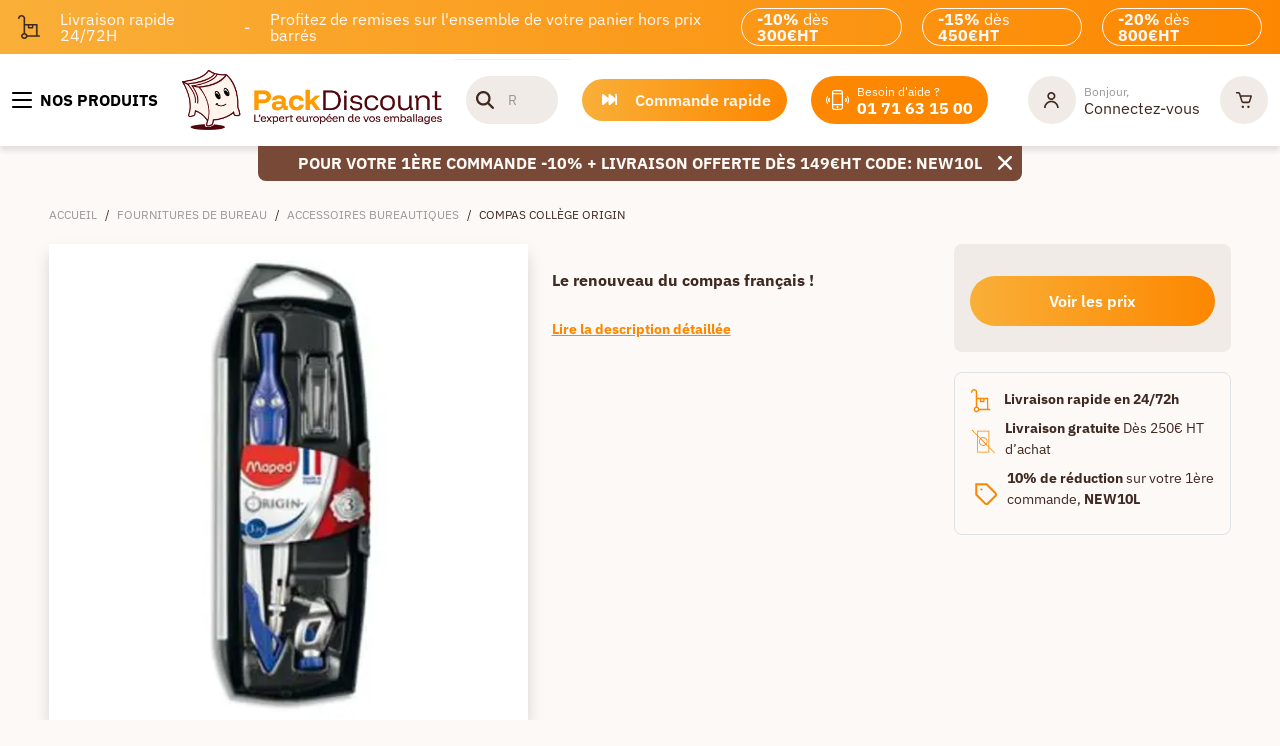

--- FILE ---
content_type: text/html; charset=utf-8
request_url: https://www.packdiscount.com/fournitures-de-bureau/accessoires-bureautiques/compas-college-origin-prdP00560-ctg11.110
body_size: 44921
content:
<!DOCTYPE html><html lang="fr-FR"><head>
    <meta charset="utf-8">
    <base href="/" />
    <meta name="robots" content="index, follow">
    <meta name="viewport" content="width=device-width, initial-scale=1">
    <style type="text/css" id="fa-auto-css">:root, :host {
  --fa-font-solid: normal 900 1em/1 "Font Awesome 6 Free";
  --fa-font-regular: normal 400 1em/1 "Font Awesome 6 Free";
  --fa-font-light: normal 300 1em/1 "Font Awesome 6 Pro";
  --fa-font-thin: normal 100 1em/1 "Font Awesome 6 Pro";
  --fa-font-duotone: normal 900 1em/1 "Font Awesome 6 Duotone";
  --fa-font-duotone-regular: normal 400 1em/1 "Font Awesome 6 Duotone";
  --fa-font-duotone-light: normal 300 1em/1 "Font Awesome 6 Duotone";
  --fa-font-duotone-thin: normal 100 1em/1 "Font Awesome 6 Duotone";
  --fa-font-brands: normal 400 1em/1 "Font Awesome 6 Brands";
  --fa-font-sharp-solid: normal 900 1em/1 "Font Awesome 6 Sharp";
  --fa-font-sharp-regular: normal 400 1em/1 "Font Awesome 6 Sharp";
  --fa-font-sharp-light: normal 300 1em/1 "Font Awesome 6 Sharp";
  --fa-font-sharp-thin: normal 100 1em/1 "Font Awesome 6 Sharp";
  --fa-font-sharp-duotone-solid: normal 900 1em/1 "Font Awesome 6 Sharp Duotone";
  --fa-font-sharp-duotone-regular: normal 400 1em/1 "Font Awesome 6 Sharp Duotone";
  --fa-font-sharp-duotone-light: normal 300 1em/1 "Font Awesome 6 Sharp Duotone";
  --fa-font-sharp-duotone-thin: normal 100 1em/1 "Font Awesome 6 Sharp Duotone";
}

svg:not(:root).svg-inline--fa, svg:not(:host).svg-inline--fa {
  overflow: visible;
  box-sizing: content-box;
}

.svg-inline--fa {
  display: var(--fa-display, inline-block);
  height: 1em;
  overflow: visible;
  vertical-align: -0.125em;
}
.svg-inline--fa.fa-2xs {
  vertical-align: 0.1em;
}
.svg-inline--fa.fa-xs {
  vertical-align: 0em;
}
.svg-inline--fa.fa-sm {
  vertical-align: -0.0714285705em;
}
.svg-inline--fa.fa-lg {
  vertical-align: -0.2em;
}
.svg-inline--fa.fa-xl {
  vertical-align: -0.25em;
}
.svg-inline--fa.fa-2xl {
  vertical-align: -0.3125em;
}
.svg-inline--fa.fa-pull-left {
  margin-right: var(--fa-pull-margin, 0.3em);
  width: auto;
}
.svg-inline--fa.fa-pull-right {
  margin-left: var(--fa-pull-margin, 0.3em);
  width: auto;
}
.svg-inline--fa.fa-li {
  width: var(--fa-li-width, 2em);
  top: 0.25em;
}
.svg-inline--fa.fa-fw {
  width: var(--fa-fw-width, 1.25em);
}

.fa-layers svg.svg-inline--fa {
  bottom: 0;
  left: 0;
  margin: auto;
  position: absolute;
  right: 0;
  top: 0;
}

.fa-layers-counter, .fa-layers-text {
  display: inline-block;
  position: absolute;
  text-align: center;
}

.fa-layers {
  display: inline-block;
  height: 1em;
  position: relative;
  text-align: center;
  vertical-align: -0.125em;
  width: 1em;
}
.fa-layers svg.svg-inline--fa {
  transform-origin: center center;
}

.fa-layers-text {
  left: 50%;
  top: 50%;
  transform: translate(-50%, -50%);
  transform-origin: center center;
}

.fa-layers-counter {
  background-color: var(--fa-counter-background-color, #ff253a);
  border-radius: var(--fa-counter-border-radius, 1em);
  box-sizing: border-box;
  color: var(--fa-inverse, #fff);
  line-height: var(--fa-counter-line-height, 1);
  max-width: var(--fa-counter-max-width, 5em);
  min-width: var(--fa-counter-min-width, 1.5em);
  overflow: hidden;
  padding: var(--fa-counter-padding, 0.25em 0.5em);
  right: var(--fa-right, 0);
  text-overflow: ellipsis;
  top: var(--fa-top, 0);
  transform: scale(var(--fa-counter-scale, 0.25));
  transform-origin: top right;
}

.fa-layers-bottom-right {
  bottom: var(--fa-bottom, 0);
  right: var(--fa-right, 0);
  top: auto;
  transform: scale(var(--fa-layers-scale, 0.25));
  transform-origin: bottom right;
}

.fa-layers-bottom-left {
  bottom: var(--fa-bottom, 0);
  left: var(--fa-left, 0);
  right: auto;
  top: auto;
  transform: scale(var(--fa-layers-scale, 0.25));
  transform-origin: bottom left;
}

.fa-layers-top-right {
  top: var(--fa-top, 0);
  right: var(--fa-right, 0);
  transform: scale(var(--fa-layers-scale, 0.25));
  transform-origin: top right;
}

.fa-layers-top-left {
  left: var(--fa-left, 0);
  right: auto;
  top: var(--fa-top, 0);
  transform: scale(var(--fa-layers-scale, 0.25));
  transform-origin: top left;
}

.fa-1x {
  font-size: 1em;
}

.fa-2x {
  font-size: 2em;
}

.fa-3x {
  font-size: 3em;
}

.fa-4x {
  font-size: 4em;
}

.fa-5x {
  font-size: 5em;
}

.fa-6x {
  font-size: 6em;
}

.fa-7x {
  font-size: 7em;
}

.fa-8x {
  font-size: 8em;
}

.fa-9x {
  font-size: 9em;
}

.fa-10x {
  font-size: 10em;
}

.fa-2xs {
  font-size: 0.625em;
  line-height: 0.1em;
  vertical-align: 0.225em;
}

.fa-xs {
  font-size: 0.75em;
  line-height: 0.0833333337em;
  vertical-align: 0.125em;
}

.fa-sm {
  font-size: 0.875em;
  line-height: 0.0714285718em;
  vertical-align: 0.0535714295em;
}

.fa-lg {
  font-size: 1.25em;
  line-height: 0.05em;
  vertical-align: -0.075em;
}

.fa-xl {
  font-size: 1.5em;
  line-height: 0.0416666682em;
  vertical-align: -0.125em;
}

.fa-2xl {
  font-size: 2em;
  line-height: 0.03125em;
  vertical-align: -0.1875em;
}

.fa-fw {
  text-align: center;
  width: 1.25em;
}

.fa-ul {
  list-style-type: none;
  margin-left: var(--fa-li-margin, 2.5em);
  padding-left: 0;
}
.fa-ul > li {
  position: relative;
}

.fa-li {
  left: calc(-1 * var(--fa-li-width, 2em));
  position: absolute;
  text-align: center;
  width: var(--fa-li-width, 2em);
  line-height: inherit;
}

.fa-border {
  border-color: var(--fa-border-color, #eee);
  border-radius: var(--fa-border-radius, 0.1em);
  border-style: var(--fa-border-style, solid);
  border-width: var(--fa-border-width, 0.08em);
  padding: var(--fa-border-padding, 0.2em 0.25em 0.15em);
}

.fa-pull-left {
  float: left;
  margin-right: var(--fa-pull-margin, 0.3em);
}

.fa-pull-right {
  float: right;
  margin-left: var(--fa-pull-margin, 0.3em);
}

.fa-beat {
  animation-name: fa-beat;
  animation-delay: var(--fa-animation-delay, 0s);
  animation-direction: var(--fa-animation-direction, normal);
  animation-duration: var(--fa-animation-duration, 1s);
  animation-iteration-count: var(--fa-animation-iteration-count, infinite);
  animation-timing-function: var(--fa-animation-timing, ease-in-out);
}

.fa-bounce {
  animation-name: fa-bounce;
  animation-delay: var(--fa-animation-delay, 0s);
  animation-direction: var(--fa-animation-direction, normal);
  animation-duration: var(--fa-animation-duration, 1s);
  animation-iteration-count: var(--fa-animation-iteration-count, infinite);
  animation-timing-function: var(--fa-animation-timing, cubic-bezier(0.28, 0.84, 0.42, 1));
}

.fa-fade {
  animation-name: fa-fade;
  animation-delay: var(--fa-animation-delay, 0s);
  animation-direction: var(--fa-animation-direction, normal);
  animation-duration: var(--fa-animation-duration, 1s);
  animation-iteration-count: var(--fa-animation-iteration-count, infinite);
  animation-timing-function: var(--fa-animation-timing, cubic-bezier(0.4, 0, 0.6, 1));
}

.fa-beat-fade {
  animation-name: fa-beat-fade;
  animation-delay: var(--fa-animation-delay, 0s);
  animation-direction: var(--fa-animation-direction, normal);
  animation-duration: var(--fa-animation-duration, 1s);
  animation-iteration-count: var(--fa-animation-iteration-count, infinite);
  animation-timing-function: var(--fa-animation-timing, cubic-bezier(0.4, 0, 0.6, 1));
}

.fa-flip {
  animation-name: fa-flip;
  animation-delay: var(--fa-animation-delay, 0s);
  animation-direction: var(--fa-animation-direction, normal);
  animation-duration: var(--fa-animation-duration, 1s);
  animation-iteration-count: var(--fa-animation-iteration-count, infinite);
  animation-timing-function: var(--fa-animation-timing, ease-in-out);
}

.fa-shake {
  animation-name: fa-shake;
  animation-delay: var(--fa-animation-delay, 0s);
  animation-direction: var(--fa-animation-direction, normal);
  animation-duration: var(--fa-animation-duration, 1s);
  animation-iteration-count: var(--fa-animation-iteration-count, infinite);
  animation-timing-function: var(--fa-animation-timing, linear);
}

.fa-spin {
  animation-name: fa-spin;
  animation-delay: var(--fa-animation-delay, 0s);
  animation-direction: var(--fa-animation-direction, normal);
  animation-duration: var(--fa-animation-duration, 2s);
  animation-iteration-count: var(--fa-animation-iteration-count, infinite);
  animation-timing-function: var(--fa-animation-timing, linear);
}

.fa-spin-reverse {
  --fa-animation-direction: reverse;
}

.fa-pulse,
.fa-spin-pulse {
  animation-name: fa-spin;
  animation-direction: var(--fa-animation-direction, normal);
  animation-duration: var(--fa-animation-duration, 1s);
  animation-iteration-count: var(--fa-animation-iteration-count, infinite);
  animation-timing-function: var(--fa-animation-timing, steps(8));
}

@media (prefers-reduced-motion: reduce) {
  .fa-beat,
.fa-bounce,
.fa-fade,
.fa-beat-fade,
.fa-flip,
.fa-pulse,
.fa-shake,
.fa-spin,
.fa-spin-pulse {
    animation-delay: -1ms;
    animation-duration: 1ms;
    animation-iteration-count: 1;
    transition-delay: 0s;
    transition-duration: 0s;
  }
}
@keyframes fa-beat {
  0%, 90% {
    transform: scale(1);
  }
  45% {
    transform: scale(var(--fa-beat-scale, 1.25));
  }
}
@keyframes fa-bounce {
  0% {
    transform: scale(1, 1) translateY(0);
  }
  10% {
    transform: scale(var(--fa-bounce-start-scale-x, 1.1), var(--fa-bounce-start-scale-y, 0.9)) translateY(0);
  }
  30% {
    transform: scale(var(--fa-bounce-jump-scale-x, 0.9), var(--fa-bounce-jump-scale-y, 1.1)) translateY(var(--fa-bounce-height, -0.5em));
  }
  50% {
    transform: scale(var(--fa-bounce-land-scale-x, 1.05), var(--fa-bounce-land-scale-y, 0.95)) translateY(0);
  }
  57% {
    transform: scale(1, 1) translateY(var(--fa-bounce-rebound, -0.125em));
  }
  64% {
    transform: scale(1, 1) translateY(0);
  }
  100% {
    transform: scale(1, 1) translateY(0);
  }
}
@keyframes fa-fade {
  50% {
    opacity: var(--fa-fade-opacity, 0.4);
  }
}
@keyframes fa-beat-fade {
  0%, 100% {
    opacity: var(--fa-beat-fade-opacity, 0.4);
    transform: scale(1);
  }
  50% {
    opacity: 1;
    transform: scale(var(--fa-beat-fade-scale, 1.125));
  }
}
@keyframes fa-flip {
  50% {
    transform: rotate3d(var(--fa-flip-x, 0), var(--fa-flip-y, 1), var(--fa-flip-z, 0), var(--fa-flip-angle, -180deg));
  }
}
@keyframes fa-shake {
  0% {
    transform: rotate(-15deg);
  }
  4% {
    transform: rotate(15deg);
  }
  8%, 24% {
    transform: rotate(-18deg);
  }
  12%, 28% {
    transform: rotate(18deg);
  }
  16% {
    transform: rotate(-22deg);
  }
  20% {
    transform: rotate(22deg);
  }
  32% {
    transform: rotate(-12deg);
  }
  36% {
    transform: rotate(12deg);
  }
  40%, 100% {
    transform: rotate(0deg);
  }
}
@keyframes fa-spin {
  0% {
    transform: rotate(0deg);
  }
  100% {
    transform: rotate(360deg);
  }
}
.fa-rotate-90 {
  transform: rotate(90deg);
}

.fa-rotate-180 {
  transform: rotate(180deg);
}

.fa-rotate-270 {
  transform: rotate(270deg);
}

.fa-flip-horizontal {
  transform: scale(-1, 1);
}

.fa-flip-vertical {
  transform: scale(1, -1);
}

.fa-flip-both,
.fa-flip-horizontal.fa-flip-vertical {
  transform: scale(-1, -1);
}

.fa-rotate-by {
  transform: rotate(var(--fa-rotate-angle, 0));
}

.fa-stack {
  display: inline-block;
  vertical-align: middle;
  height: 2em;
  position: relative;
  width: 2.5em;
}

.fa-stack-1x,
.fa-stack-2x {
  bottom: 0;
  left: 0;
  margin: auto;
  position: absolute;
  right: 0;
  top: 0;
  z-index: var(--fa-stack-z-index, auto);
}

.svg-inline--fa.fa-stack-1x {
  height: 1em;
  width: 1.25em;
}
.svg-inline--fa.fa-stack-2x {
  height: 2em;
  width: 2.5em;
}

.fa-inverse {
  color: var(--fa-inverse, #fff);
}

.sr-only,
.fa-sr-only {
  position: absolute;
  width: 1px;
  height: 1px;
  padding: 0;
  margin: -1px;
  overflow: hidden;
  clip: rect(0, 0, 0, 0);
  white-space: nowrap;
  border-width: 0;
}

.sr-only-focusable:not(:focus),
.fa-sr-only-focusable:not(:focus) {
  position: absolute;
  width: 1px;
  height: 1px;
  padding: 0;
  margin: -1px;
  overflow: hidden;
  clip: rect(0, 0, 0, 0);
  white-space: nowrap;
  border-width: 0;
}

.svg-inline--fa .fa-primary {
  fill: var(--fa-primary-color, currentColor);
  opacity: var(--fa-primary-opacity, 1);
}

.svg-inline--fa .fa-secondary {
  fill: var(--fa-secondary-color, currentColor);
  opacity: var(--fa-secondary-opacity, 0.4);
}

.svg-inline--fa.fa-swap-opacity .fa-primary {
  opacity: var(--fa-secondary-opacity, 0.4);
}

.svg-inline--fa.fa-swap-opacity .fa-secondary {
  opacity: var(--fa-primary-opacity, 1);
}

.svg-inline--fa mask .fa-primary,
.svg-inline--fa mask .fa-secondary {
  fill: black;
}</style><link rel="icon" type="image/x-icon" href="/assets/themes/packdiscount/img/favicon/favicon.ico">
    <link rel="apple-touch-icon" href="/assets/themes/packdiscount/img/logo_192x192.png">
    <link rel="apple-touch-icon" sizes="152x152" href="/assets/themes/packdiscount/img/logo_192x192.png">
    <link rel="apple-touch-icon" sizes="180x180" href="/assets/themes/packdiscount/img/logo_192x192.png">
    <link rel="apple-touch-icon" sizes="167x167" href="/assets/themes/packdiscount/img/logo_192x192.png">
    <link rel="manifest" href="/assets/themes/packdiscount/manifest.webmanifest">
    <link rel="preconnect" href="https://fonts.googleapis.com" crossorigin="">
    <link rel="preconnect" href="https://fonts.gstatic.com" crossorigin="">
    <link rel="preconnect" href="https://res.cloudinary.com" crossorigin="">
    <link rel="preload" href="https://fonts.googleapis.com/css2?family=IBM+Plex+Sans:wght@400;500;600;700&amp;display=swap" as="style" type="text/css" crossorigin="anonymous">
    <style>@font-face{font-family:'IBM Plex Sans';font-style:normal;font-weight:400;font-stretch:100%;font-display:swap;src:url(https://fonts.gstatic.com/s/ibmplexsans/v23/zYXzKVElMYYaJe8bpLHnCwDKr932-G7dytD-Dmu1syxTKYbABA.woff2) format('woff2');unicode-range:U+0460-052F, U+1C80-1C8A, U+20B4, U+2DE0-2DFF, U+A640-A69F, U+FE2E-FE2F;}@font-face{font-family:'IBM Plex Sans';font-style:normal;font-weight:400;font-stretch:100%;font-display:swap;src:url(https://fonts.gstatic.com/s/ibmplexsans/v23/zYXzKVElMYYaJe8bpLHnCwDKr932-G7dytD-Dmu1syxaKYbABA.woff2) format('woff2');unicode-range:U+0301, U+0400-045F, U+0490-0491, U+04B0-04B1, U+2116;}@font-face{font-family:'IBM Plex Sans';font-style:normal;font-weight:400;font-stretch:100%;font-display:swap;src:url(https://fonts.gstatic.com/s/ibmplexsans/v23/zYXzKVElMYYaJe8bpLHnCwDKr932-G7dytD-Dmu1syxdKYbABA.woff2) format('woff2');unicode-range:U+0370-0377, U+037A-037F, U+0384-038A, U+038C, U+038E-03A1, U+03A3-03FF;}@font-face{font-family:'IBM Plex Sans';font-style:normal;font-weight:400;font-stretch:100%;font-display:swap;src:url(https://fonts.gstatic.com/s/ibmplexsans/v23/zYXzKVElMYYaJe8bpLHnCwDKr932-G7dytD-Dmu1syxRKYbABA.woff2) format('woff2');unicode-range:U+0102-0103, U+0110-0111, U+0128-0129, U+0168-0169, U+01A0-01A1, U+01AF-01B0, U+0300-0301, U+0303-0304, U+0308-0309, U+0323, U+0329, U+1EA0-1EF9, U+20AB;}@font-face{font-family:'IBM Plex Sans';font-style:normal;font-weight:400;font-stretch:100%;font-display:swap;src:url(https://fonts.gstatic.com/s/ibmplexsans/v23/zYXzKVElMYYaJe8bpLHnCwDKr932-G7dytD-Dmu1syxQKYbABA.woff2) format('woff2');unicode-range:U+0100-02BA, U+02BD-02C5, U+02C7-02CC, U+02CE-02D7, U+02DD-02FF, U+0304, U+0308, U+0329, U+1D00-1DBF, U+1E00-1E9F, U+1EF2-1EFF, U+2020, U+20A0-20AB, U+20AD-20C0, U+2113, U+2C60-2C7F, U+A720-A7FF;}@font-face{font-family:'IBM Plex Sans';font-style:normal;font-weight:400;font-stretch:100%;font-display:swap;src:url(https://fonts.gstatic.com/s/ibmplexsans/v23/zYXzKVElMYYaJe8bpLHnCwDKr932-G7dytD-Dmu1syxeKYY.woff2) format('woff2');unicode-range:U+0000-00FF, U+0131, U+0152-0153, U+02BB-02BC, U+02C6, U+02DA, U+02DC, U+0304, U+0308, U+0329, U+2000-206F, U+20AC, U+2122, U+2191, U+2193, U+2212, U+2215, U+FEFF, U+FFFD;}@font-face{font-family:'IBM Plex Sans';font-style:normal;font-weight:500;font-stretch:100%;font-display:swap;src:url(https://fonts.gstatic.com/s/ibmplexsans/v23/zYXzKVElMYYaJe8bpLHnCwDKr932-G7dytD-Dmu1syxTKYbABA.woff2) format('woff2');unicode-range:U+0460-052F, U+1C80-1C8A, U+20B4, U+2DE0-2DFF, U+A640-A69F, U+FE2E-FE2F;}@font-face{font-family:'IBM Plex Sans';font-style:normal;font-weight:500;font-stretch:100%;font-display:swap;src:url(https://fonts.gstatic.com/s/ibmplexsans/v23/zYXzKVElMYYaJe8bpLHnCwDKr932-G7dytD-Dmu1syxaKYbABA.woff2) format('woff2');unicode-range:U+0301, U+0400-045F, U+0490-0491, U+04B0-04B1, U+2116;}@font-face{font-family:'IBM Plex Sans';font-style:normal;font-weight:500;font-stretch:100%;font-display:swap;src:url(https://fonts.gstatic.com/s/ibmplexsans/v23/zYXzKVElMYYaJe8bpLHnCwDKr932-G7dytD-Dmu1syxdKYbABA.woff2) format('woff2');unicode-range:U+0370-0377, U+037A-037F, U+0384-038A, U+038C, U+038E-03A1, U+03A3-03FF;}@font-face{font-family:'IBM Plex Sans';font-style:normal;font-weight:500;font-stretch:100%;font-display:swap;src:url(https://fonts.gstatic.com/s/ibmplexsans/v23/zYXzKVElMYYaJe8bpLHnCwDKr932-G7dytD-Dmu1syxRKYbABA.woff2) format('woff2');unicode-range:U+0102-0103, U+0110-0111, U+0128-0129, U+0168-0169, U+01A0-01A1, U+01AF-01B0, U+0300-0301, U+0303-0304, U+0308-0309, U+0323, U+0329, U+1EA0-1EF9, U+20AB;}@font-face{font-family:'IBM Plex Sans';font-style:normal;font-weight:500;font-stretch:100%;font-display:swap;src:url(https://fonts.gstatic.com/s/ibmplexsans/v23/zYXzKVElMYYaJe8bpLHnCwDKr932-G7dytD-Dmu1syxQKYbABA.woff2) format('woff2');unicode-range:U+0100-02BA, U+02BD-02C5, U+02C7-02CC, U+02CE-02D7, U+02DD-02FF, U+0304, U+0308, U+0329, U+1D00-1DBF, U+1E00-1E9F, U+1EF2-1EFF, U+2020, U+20A0-20AB, U+20AD-20C0, U+2113, U+2C60-2C7F, U+A720-A7FF;}@font-face{font-family:'IBM Plex Sans';font-style:normal;font-weight:500;font-stretch:100%;font-display:swap;src:url(https://fonts.gstatic.com/s/ibmplexsans/v23/zYXzKVElMYYaJe8bpLHnCwDKr932-G7dytD-Dmu1syxeKYY.woff2) format('woff2');unicode-range:U+0000-00FF, U+0131, U+0152-0153, U+02BB-02BC, U+02C6, U+02DA, U+02DC, U+0304, U+0308, U+0329, U+2000-206F, U+20AC, U+2122, U+2191, U+2193, U+2212, U+2215, U+FEFF, U+FFFD;}@font-face{font-family:'IBM Plex Sans';font-style:normal;font-weight:600;font-stretch:100%;font-display:swap;src:url(https://fonts.gstatic.com/s/ibmplexsans/v23/zYXzKVElMYYaJe8bpLHnCwDKr932-G7dytD-Dmu1syxTKYbABA.woff2) format('woff2');unicode-range:U+0460-052F, U+1C80-1C8A, U+20B4, U+2DE0-2DFF, U+A640-A69F, U+FE2E-FE2F;}@font-face{font-family:'IBM Plex Sans';font-style:normal;font-weight:600;font-stretch:100%;font-display:swap;src:url(https://fonts.gstatic.com/s/ibmplexsans/v23/zYXzKVElMYYaJe8bpLHnCwDKr932-G7dytD-Dmu1syxaKYbABA.woff2) format('woff2');unicode-range:U+0301, U+0400-045F, U+0490-0491, U+04B0-04B1, U+2116;}@font-face{font-family:'IBM Plex Sans';font-style:normal;font-weight:600;font-stretch:100%;font-display:swap;src:url(https://fonts.gstatic.com/s/ibmplexsans/v23/zYXzKVElMYYaJe8bpLHnCwDKr932-G7dytD-Dmu1syxdKYbABA.woff2) format('woff2');unicode-range:U+0370-0377, U+037A-037F, U+0384-038A, U+038C, U+038E-03A1, U+03A3-03FF;}@font-face{font-family:'IBM Plex Sans';font-style:normal;font-weight:600;font-stretch:100%;font-display:swap;src:url(https://fonts.gstatic.com/s/ibmplexsans/v23/zYXzKVElMYYaJe8bpLHnCwDKr932-G7dytD-Dmu1syxRKYbABA.woff2) format('woff2');unicode-range:U+0102-0103, U+0110-0111, U+0128-0129, U+0168-0169, U+01A0-01A1, U+01AF-01B0, U+0300-0301, U+0303-0304, U+0308-0309, U+0323, U+0329, U+1EA0-1EF9, U+20AB;}@font-face{font-family:'IBM Plex Sans';font-style:normal;font-weight:600;font-stretch:100%;font-display:swap;src:url(https://fonts.gstatic.com/s/ibmplexsans/v23/zYXzKVElMYYaJe8bpLHnCwDKr932-G7dytD-Dmu1syxQKYbABA.woff2) format('woff2');unicode-range:U+0100-02BA, U+02BD-02C5, U+02C7-02CC, U+02CE-02D7, U+02DD-02FF, U+0304, U+0308, U+0329, U+1D00-1DBF, U+1E00-1E9F, U+1EF2-1EFF, U+2020, U+20A0-20AB, U+20AD-20C0, U+2113, U+2C60-2C7F, U+A720-A7FF;}@font-face{font-family:'IBM Plex Sans';font-style:normal;font-weight:600;font-stretch:100%;font-display:swap;src:url(https://fonts.gstatic.com/s/ibmplexsans/v23/zYXzKVElMYYaJe8bpLHnCwDKr932-G7dytD-Dmu1syxeKYY.woff2) format('woff2');unicode-range:U+0000-00FF, U+0131, U+0152-0153, U+02BB-02BC, U+02C6, U+02DA, U+02DC, U+0304, U+0308, U+0329, U+2000-206F, U+20AC, U+2122, U+2191, U+2193, U+2212, U+2215, U+FEFF, U+FFFD;}@font-face{font-family:'IBM Plex Sans';font-style:normal;font-weight:700;font-stretch:100%;font-display:swap;src:url(https://fonts.gstatic.com/s/ibmplexsans/v23/zYXzKVElMYYaJe8bpLHnCwDKr932-G7dytD-Dmu1syxTKYbABA.woff2) format('woff2');unicode-range:U+0460-052F, U+1C80-1C8A, U+20B4, U+2DE0-2DFF, U+A640-A69F, U+FE2E-FE2F;}@font-face{font-family:'IBM Plex Sans';font-style:normal;font-weight:700;font-stretch:100%;font-display:swap;src:url(https://fonts.gstatic.com/s/ibmplexsans/v23/zYXzKVElMYYaJe8bpLHnCwDKr932-G7dytD-Dmu1syxaKYbABA.woff2) format('woff2');unicode-range:U+0301, U+0400-045F, U+0490-0491, U+04B0-04B1, U+2116;}@font-face{font-family:'IBM Plex Sans';font-style:normal;font-weight:700;font-stretch:100%;font-display:swap;src:url(https://fonts.gstatic.com/s/ibmplexsans/v23/zYXzKVElMYYaJe8bpLHnCwDKr932-G7dytD-Dmu1syxdKYbABA.woff2) format('woff2');unicode-range:U+0370-0377, U+037A-037F, U+0384-038A, U+038C, U+038E-03A1, U+03A3-03FF;}@font-face{font-family:'IBM Plex Sans';font-style:normal;font-weight:700;font-stretch:100%;font-display:swap;src:url(https://fonts.gstatic.com/s/ibmplexsans/v23/zYXzKVElMYYaJe8bpLHnCwDKr932-G7dytD-Dmu1syxRKYbABA.woff2) format('woff2');unicode-range:U+0102-0103, U+0110-0111, U+0128-0129, U+0168-0169, U+01A0-01A1, U+01AF-01B0, U+0300-0301, U+0303-0304, U+0308-0309, U+0323, U+0329, U+1EA0-1EF9, U+20AB;}@font-face{font-family:'IBM Plex Sans';font-style:normal;font-weight:700;font-stretch:100%;font-display:swap;src:url(https://fonts.gstatic.com/s/ibmplexsans/v23/zYXzKVElMYYaJe8bpLHnCwDKr932-G7dytD-Dmu1syxQKYbABA.woff2) format('woff2');unicode-range:U+0100-02BA, U+02BD-02C5, U+02C7-02CC, U+02CE-02D7, U+02DD-02FF, U+0304, U+0308, U+0329, U+1D00-1DBF, U+1E00-1E9F, U+1EF2-1EFF, U+2020, U+20A0-20AB, U+20AD-20C0, U+2113, U+2C60-2C7F, U+A720-A7FF;}@font-face{font-family:'IBM Plex Sans';font-style:normal;font-weight:700;font-stretch:100%;font-display:swap;src:url(https://fonts.gstatic.com/s/ibmplexsans/v23/zYXzKVElMYYaJe8bpLHnCwDKr932-G7dytD-Dmu1syxeKYY.woff2) format('woff2');unicode-range:U+0000-00FF, U+0131, U+0152-0153, U+02BB-02BC, U+02C6, U+02DA, U+02DC, U+0304, U+0308, U+0329, U+2000-206F, U+20AC, U+2122, U+2191, U+2193, U+2212, U+2215, U+FEFF, U+FFFD;}</style>

  <link rel="preload" href="/styles.65bd3f38dfff5023.css" as="style">
             <link rel="stylesheet" href="/styles.65bd3f38dfff5023.css"><meta name="theme-color" content="#688dc3"><style>
      .svg-inline--fa {
        height: 1em;
      } /* fontawesome initial load optimization */
    </style><meta property="og:locale" content="fr_FR"><meta property="og:type" content="website"><meta property="og:image" content="https://res.cloudinary.com/dpznhwpet/s--ofGBpwtO--/f_webp,h_500,q_auto:good,w_500/images/14NT06538.jpg"><meta property="pwa-version" content="5.0.0 built Thu Dec 11 2025 12:10:33 GMT+0000 (Coordinated Universal Time) - configuration:packdiscount,production service-worker:false"><script async="" src="https://eu1-config.doofinder.com/2.x/caa5dc33-f0d3-4b37-9b53-c1a00e80351d.js"></script><style ng-app-id="intershop-pwa">[_nghost-intershop-pwa-c4102219205]:empty{display:none}</style><title>Compas collège ORIGIN| Packdiscount</title><meta property="og:title" content="Compas collège ORIGIN| Packdiscount"><meta name="description" content="Le compas collège ORIGIN, le renouveau du compas français pour une géométrie précise. Achetez-le sur Packdiscount.com."><meta property="og:description" content="Le compas collège ORIGIN, le renouveau du compas français pour une géométrie précise. Achetez-le sur Packdiscount.com."><link rel="canonical" href="https://www.packdiscount.com/fournitures-de-bureau/accessoires-bureautiques/compas-college-origin-prdP00560-ctg11.110"><meta property="og:url" content="https://www.packdiscount.com/fournitures-de-bureau/accessoires-bureautiques/compas-college-origin-prdP00560-ctg11.110"><style ng-app-id="intershop-pwa">swiper{display:block}
</style><link as="image" href="https://res.cloudinary.com/dpznhwpet/s--ofGBpwtO--/f_webp,h_500,q_auto:good,w_500/images/14NT06538.jpg" rel="preload" fetchpriority="high"><link as="image" href="https://res.cloudinary.com/dpznhwpet/s--w9kLVREh--/f_webp,h_110,q_auto:good,w_110/images/14NT06538.jpg" rel="preload" fetchpriority="high"><script type="application/ld+json">[{"@context":"https://schema.org/","@type":"BreadcrumbList","itemListElement":[{"@type":"ListItem","position":1,"name":"Accueil","item":"https://www.packdiscount.com"},{"@type":"ListItem","position":2,"name":"Fournitures de bureau","item":"https://www.packdiscount.com/fournitures-de-bureau-ctg11"},{"@type":"ListItem","position":3,"name":"Accessoires bureautiques","item":"https://www.packdiscount.com/fournitures-de-bureau/accessoires-bureautiques-ctg11.110"},{"@type":"ListItem","position":4,"name":"Compas collège ORIGIN","item":"https://www.packdiscount.com/fournitures-de-bureau/accessoires-bureautiques/compas-college-origin-prdP00560-ctg11.110"}]},{"@context":"https://schema.org/","@type":"Product","name":"Compas collège ORIGIN","image":["https://res.cloudinary.com/dpznhwpet/s--ofGBpwtO--/f_webp,h_500,q_auto:good,w_500/images/14NT06538.jpg"],"offers":{"@type":"AggregateOffer","url":"https://www.packdiscount.com/fournitures-de-bureau/accessoires-bureautiques/compas-college-origin-prdP00560-ctg11.110","priceCurrency":"EUR","price":"6.85","lowPrice":"6.85","availability":"https://schema.org/InStock"}}]</script><link rel="alternate" href="https://www.packdiscount.com/fournitures-de-bureau/accessoires-bureautiques/compas-college-origin-prdP00560-ctg11.110" hreflang="x-default"><link rel="alternate" href="https://www.packdiscount.com/fournitures-de-bureau/accessoires-bureautiques/compas-college-origin-prdP00560-ctg11.110" hreflang="fr-fr"><link rel="alternate" href="https://www.packdiscount.be/fr/fournitures-de-bureau/accessoires-bureautiques/compas-college-origin-prdP00560-ctg11.110" hreflang="fr-be"><link rel="alternate" href="https://www.packdiscount.be/nl/kantoor-en-archief/office-accessoires/origin-college-kompas-prdP00560-ctg11.110" hreflang="nl-be"></head>

    
    
  
  <body><!--nghm-->
    <ish-root ng-version="19.2.14" ngh="55" ng-server-context="ssr"><div class="main-container-full"><header data-testing-id="page-header"><ish-header ngh="12"><!----><!----><!----><ish-header-default ngh="11"><!----><div class="header"><div class="header-top"><custom-lazy-header-banner-promotion ngh="1"><custom-header-banner-promotion ngh="0"><div class="header-banner-promotion d-none d-lg-flex"><div class="text-promo"><img loading="lazy" src="https://res.cloudinary.com/dpznhwpet/image/upload/s--lHYtXVMS--/v1682435530/images/reinsurance/livraison-footer.webp" alt="Livraison rapide" height="26" width="23" class="livraison-footer"></div><div class="text-promo">Livraison rapide 24/72H</div><div class="text-promo">-</div><div class="text-promo">Profitez de remises sur l'ensemble de votre panier hors prix barrés</div><div class="badge-promo"> <b>-10%</b> dès <b>300€HT</b></div><div class="badge-promo"> <b>-15%</b> dès <b>450€HT</b></div><div class="badge-promo"> <b>-20%</b> dès <b>800€HT</b></div></div></custom-header-banner-promotion><!----></custom-lazy-header-banner-promotion></div><div class="header-mid"><div class="container container-full"><div class="row align-items-center"><div class="col-auto order-1"><div class="header-navigation"><a routerlink="/univers" class="d-flex align-items-center cursor-pointer text-black hover-text-orange" aria-label="Nos produits" href="/univers" jsaction="click:;"><fa-icon class="ng-fa-icon" ngh="0"><svg role="img" aria-hidden="true" focusable="false" data-prefix="fas" data-icon="burger" class="svg-inline--fa fa-burger" xmlns="http://www.w3.org/2000/svg" viewBox="0 0 20 16"><path fill="currentColor" d="M1,0h18c0.6,0,1,0.4,1,1l0,0c0,0.6-0.4,1-1,1H1C0.4,2,0,1.6,0,1l0,0C0,0.4,0.4,0,1,0z M1,7h18c0.6,0,1,0.4,1,1 l0,0c0,0.6-0.4,1-1,1H1C0.4,9,0,8.6,0,8l0,0C0,7.4,0.4,7,1,7z M1,14h18c0.6,0,1,0.4,1,1l0,0c0,0.6-0.4,1-1,1H1c-0.6,0-1-0.4-1-1l0,0 C0,14.4,0.4,14,1,14z"></path></svg></fa-icon><span class="text-uppercase text-nowrap pl-2 font-weight-bold d-none d-lg-block">Nos produits</span></a></div></div><div class="col-auto order-2"><div class="header-logo"><a title="Packdiscount" rel="home" routerlink="/" href="/" jsaction="click:;"><!----><!----><img alt="Packdiscount" height="47" width="260" class="logo" src="https://res.cloudinary.com/dpznhwpet/image/upload/s--aX4S-2NE--/f_auto,q_auto/v1/images/logo/logo-principal_couleur_belge"><!----><img alt="Packdiscount" height="47" width="260" class="logo-stiky" src="https://res.cloudinary.com/dpznhwpet/image/upload/s--aX4S-2NE--/f_auto,q_auto/v1/images/logo/logo-principal_couleur_belge"></a></div><!----></div><div class="col col-lg-auto order-3 order-lg-4"><div class="d-none d-md-block"><ish-lazy-quickorder-link ngh="2"><ish-quickorder-link ngh="0"><a routerlink="/quick-order" rel="quick-order" class="btn btn-primary btn-sm w-100" href="/quick-order" jsaction="click:;"><fa-icon class="ng-fa-icon header-icon" ngh="0"><svg role="img" aria-hidden="true" focusable="false" data-prefix="fas" data-icon="forward-fast" class="svg-inline--fa fa-forward-fast" xmlns="http://www.w3.org/2000/svg" viewBox="0 0 512 512"><path fill="currentColor" d="M18.4 445c11.2 5.3 24.5 3.6 34.1-4.4L224 297.7 224 416c0 12.4 7.2 23.7 18.4 29s24.5 3.6 34.1-4.4L448 297.7 448 416c0 17.7 14.3 32 32 32s32-14.3 32-32l0-320c0-17.7-14.3-32-32-32s-32 14.3-32 32l0 118.3L276.5 71.4c-9.5-7.9-22.8-9.7-34.1-4.4S224 83.6 224 96l0 118.3L52.5 71.4c-9.5-7.9-22.8-9.7-34.1-4.4S0 83.6 0 96L0 416c0 12.4 7.2 23.7 18.4 29z"></path></svg></fa-icon><span>Commande rapide</span></a></ish-quickorder-link><!----></ish-lazy-quickorder-link></div></div><div class="col-12 col-lg order-4 order-lg-3 border-t border-t-gray-200 border-lg-t-white"><div class="header-search"><ish-lazy-search-box data-testing-id="search-box-desktop" ngh="5"><ish-search-box ngh="4"><!----><!----><custom-lazy-doo-finder-search ngh="3"><custom-doo-finder-search ngh="0"><div role="search" class="search-box"><div class="search-box-inner"><div class="search-box-container"><div class="search-box-input"><span tabindex="0" aria-hidden="true" data-dfd-focus-sentinel="trap" autocomplete="off" type="text"></span><input autocomplete="off" type="text" class="doofinder-search form-control searchTerm" placeholder="Rechercher un produit, une dimension (cm) ?"><div class="buttons"><button type="submit" name="search" class="btn-search" title="Lancer la recherche"><fa-icon class="ng-fa-icon" ngh="0"><svg role="img" aria-hidden="true" focusable="false" data-prefix="fas" data-icon="magnifying-glass" class="svg-inline--fa fa-magnifying-glass" xmlns="http://www.w3.org/2000/svg" viewBox="0 0 512 512"><path fill="currentColor" d="M416 208c0 45.9-14.9 88.3-40 122.7L502.6 457.4c12.5 12.5 12.5 32.8 0 45.3s-32.8 12.5-45.3 0L330.7 376c-34.4 25.2-76.8 40-122.7 40C93.1 416 0 322.9 0 208S93.1 0 208 0S416 93.1 416 208zM208 352a144 144 0 1 0 0-288 144 144 0 1 0 0 288z"></path></svg></fa-icon></button></div></div></div></div></div></custom-doo-finder-search><!----></custom-lazy-doo-finder-search></ish-search-box><!----></ish-lazy-search-box><!----></div></div><div class="col col-lg-auto order-3 order-lg-4"><div class="header-quickaccess"><div class="header-quickaccess-item d-none d-md-block"><custom-lazy-badge-helper ngh="6"><custom-badge-helper ngh="0"><a class="badge-helper" href="tel:01 71 63 15 00"><fa-icon class="ng-fa-icon fs-20px" ngh="0"><svg role="img" aria-hidden="true" focusable="false" data-prefix="fas" data-icon="phone-volume" class="svg-inline--fa fa-phone-volume" xmlns="http://www.w3.org/2000/svg" viewBox="0 0 23 20"><path fill="currentColor" d="M20.4,8.3c-0.3-0.4-0.9-0.4-1.2-0.1C19,8.4,18.9,8.7,19.1,9c0.2,0.3,0.3,0.6,0.3,1c0,0.4-0.1,0.7-0.3,1 c-0.2,0.2-0.1,0.5,0.1,0.8c0.3,0.3,1,0.3,1.2-0.1c0.4-0.5,0.6-1.1,0.6-1.7C21,9.4,20.8,8.8,20.4,8.3L20.4,8.3z M21.9,6.2	c-0.2-0.3-0.6-0.3-0.8,0c-0.2,0.2-0.2,0.6,0,0.9C21.6,7.9,22,8.9,22,10c0,1.1-0.3,2.1-0.8,2.9c-0.2,0.2-0.2,0.6,0,0.9	c0.2,0.3,0.6,0.3,0.8,0c0.7-1,1.1-2.3,1.1-3.8C23,8.6,22.6,7.3,21.9,6.2L21.9,6.2z M3.8,8.2c-0.3-0.3-1-0.3-1.2,0.1	C2.2,8.8,2,9.4,2,10c0,0.6,0.2,1.2,0.6,1.7c0.3,0.4,0.9,0.4,1.2,0.1C4,11.6,4.1,11.3,3.9,11c-0.2-0.3-0.3-0.6-0.3-1	c0-0.4,0.1-0.7,0.3-1C4,8.7,4,8.4,3.8,8.2L3.8,8.2z M1,10c0-1.1,0.3-2.1,0.8-2.9C2,6.8,2,6.5,1.9,6.2c-0.2-0.3-0.6-0.3-0.8,0	C0.4,7.3,0,8.6,0,10c0,1.4,0.4,2.7,1.1,3.8c0.2,0.3,0.6,0.3,0.8,0c0.2-0.2,0.2-0.6,0-0.9C1.3,12.1,1,11.1,1,10L1,10z M14.6,0H8.3	C7,0,6,1.1,6,2.4v15.3C6,18.9,7.1,20,8.3,20h6.3c1.3,0,2.3-1.1,2.3-2.4l0-15.3C17,1.1,15.9,0,14.6,0z M7.2,2.3 c0-0.6,0.5-1.1,1.1-1.1h0h6.3c0.6,0,1.1,0.5,1.1,1.1l0,0.7H7.2V2.3z M15.8,17.6c0,0.6-0.5,1.1-1.1,1.1H8.3c-0.6,0-1.1-0.5-1.1-1.1	v-2.4h8.6V17.6z M15.8,14H7.2V4.3h8.6V14z M12.5,17c0,1.3-2,1.3-2,0S12.5,15.7,12.5,17z"></path></svg></fa-icon><div class="pl-2"><span class="d-block fs-12px"> Besoin d'aide ?</span><strong>01 71 63 15 00</strong></div></a></custom-badge-helper><!----></custom-lazy-badge-helper></div><div class="header-quickaccess-item"><div class="search-toggler"><!----></div><!----></div><div class="header-quickaccess-item"><ish-login-status ngh="7"><div class="cursor-pointer" title="Mon compte"><a routerlink="/login" rel="nofollow" class="d-flex align-items-center text-nounderline" aria-label="Mon compte" href="/login?returnUrl=%2Faccount" jsaction="click:;"><div class="icon-bubble"><fa-icon class="ng-fa-icon" ngh="0"><svg role="img" aria-hidden="true" focusable="false" data-prefix="fas" data-icon="user" class="svg-inline--fa fa-user" xmlns="http://www.w3.org/2000/svg" viewBox="0 0 20 20"><path fill="currentColor" d="M12.7,8.6c-0.9,0.9-2.2,1.5-3.6,1.5l0,0c-1.3,0-2.6-0.5-3.6-1.5C4.7,7.6,4.1,6.4,4.1,5c0-1.3,0.5-2.6,1.5-3.6 S7.8,0,9.2,0c1.3,0,2.6,0.5,3.6,1.5c0.9,0.9,1.5,2.2,1.5,3.6S13.7,7.6,12.7,8.6z M11.2,3c-0.6-0.6-1.3-0.9-2.1-0.9l0,0 C8.4,2.1,7.6,2.4,7.1,3C6.5,3.5,6.2,4.3,6.2,5c0,0.8,0.3,1.5,0.9,2.1C7.6,7.7,8.4,8,9.2,8c0.8,0,1.5-0.3,2.1-0.9 c0.6-0.6,0.9-1.3,0.9-2.1C12.1,4.3,11.8,3.5,11.2,3z M9.2,12.9c-3.9,0-7.1,3.2-7.1,7.1H0c0-2.4,1-4.8,2.7-6.5 c1.7-1.7,4.1-2.7,6.5-2.7c2.4,0,4.8,1,6.5,2.7c1.7,1.7,2.7,4,2.7,6.5h-2.1C16.2,16.1,13.1,12.9,9.2,12.9z"></path></svg></fa-icon></div><div class="pl-2 line-height-16 d-none d-sm-block"><span class="d-block fs-12px text-gray-600">Bonjour,</span><span class="text-brown-dark">Connectez-vous</span></div></a></div><!----><!----><!----><!----></ish-login-status></div><div class="header-quickaccess-item"><ish-mini-basket data-testing-id="mini-basket" view="full" class="d-md-block" ngh="8"><div ishclickoutside="" class="quick-cart-link d-md-block"><a tabindex="0" class="icon-bubble" title="Afficher le panier" jsaction="click:;"><fa-icon class="ng-fa-icon" ngh="0"><svg role="img" aria-hidden="true" focusable="false" data-prefix="fas" data-icon="cart-shopping" class="svg-inline--fa fa-cart-shopping" xmlns="http://www.w3.org/2000/svg" viewBox="0 0 20 20"><path fill="currentColor" d="M19,4H6L5.3,1.6v0h0C5,0.6,4.1,0,3.2,0H0v2h3.2c0.1,0,0.2,0.1,0.3,0.2l3,9.7h0C6.9,13.2,8,14,9.2,14h6c1.2,0,2.3-0.8,2.7-2 l2-6.5v0c0.1-0.3,0.1-0.7-0.1-1C19.6,4.2,19.3,4,19,4L19,4z M16.1,11.3L16.1,11.3C16,11.7,15.6,12,15.2,12h-6 c-0.4,0-0.8-0.3-0.9-0.7L6.7,6h11.1L16.1,11.3z M10,18.5c0,2-3,2-3,0S10,16.5,10,18.5z M17,18.5c0,2-3,2-3,0S17,16.5,17,18.5z"></path></svg></fa-icon><!----></a><!----></div><!----></ish-mini-basket></div></div></div></div></div></div><div class="header-bottom"><custom-lazy-header-banner-reduction ngh="10"><custom-header-banner-reduction ngh="9"><div class="header-banner-reduction"><fa-icon class="ng-fa-icon header-banner-reduction-close" ngh="0" jsaction="click:;"><svg role="img" aria-hidden="true" focusable="false" data-prefix="fas" data-icon="xmark" class="svg-inline--fa fa-xmark" xmlns="http://www.w3.org/2000/svg" viewBox="0 0 10 9.8"><path fill="currentColor" d="M6.2,4.9l3.6,3.5c0.3,0.3,0.3,0.8,0,1.2c-0.3,0.3-0.9,0.3-1.2,0L5,6.1L1.4,9.5c-0.3,0.3-0.9,0.3-1.2,0 c-0.3-0.3-0.3-0.8,0-1.2l3.6-3.5L0.2,1.4c-0.3-0.3-0.3-0.8,0-1.2s0.9-0.3,1.2,0L5,3.7l3.6-3.5c0.3-0.3,0.9-0.3,1.2,0 c0.3,0.3,0.3,0.8,0,1.2L6.2,4.9z"></path></svg></fa-icon> POUR VOTRE 1ÈRE COMMANDE -10% + LIVRAISON OFFERTE DÈS 149€HT CODE: NEW10L
</div><!----></custom-header-banner-reduction><!----></custom-lazy-header-banner-reduction></div></div></ish-header-default><!----><ish-back-to-top ngh="0"><button type="button" class="btn btn-primary shadow back-to-top-btn" style="display: none;" title="Revenir en haut" jsaction="click:;"><fa-icon class="ng-fa-icon" ngh="0"><svg role="img" aria-hidden="true" focusable="false" data-prefix="fas" data-icon="angle-up" class="svg-inline--fa fa-angle-up" xmlns="http://www.w3.org/2000/svg" viewBox="0 0 448 512"><path fill="currentColor" d="M201.4 137.4c12.5-12.5 32.8-12.5 45.3 0l160 160c12.5 12.5 12.5 32.8 0 45.3s-32.8 12.5-45.3 0L224 205.3 86.6 342.6c-12.5 12.5-32.8 12.5-45.3 0s-12.5-32.8 0-45.3l160-160z"></path></svg></fa-icon></button></ish-back-to-top></ish-header></header><main role="main" class="wrapper"><div class="container main-container"><router-outlet></router-outlet><ish-product-page ngh="36"><div role="main " data-testing-id="product-detail-page" class="product-page"><!----><div><div class="container"><div class="row"><div class="col-12"><ish-breadcrumb ngh="13"><div class="breadcrumbs"><ol class="breadcrumbs-list"><li class="breadcrumbs-list breadcrumbs-list-home"><a rel="home" routerlink="/" class="breadcrumbs-list-link breadcrumbs-list-link-home" href="/" jsaction="click:;">Accueil</a><span class="breadcrumb-list-separator">/</span></li><!----><!----><li class="breadcrumbs-list"><a class="breadcrumbs-list-link" href="/fournitures-de-bureau-ctg11" jsaction="click:;">Fournitures de bureau</a><!----><!----><span class="breadcrumb-list-separator">/</span><!----></li><li class="breadcrumbs-list"><a class="breadcrumbs-list-link" href="/fournitures-de-bureau/accessoires-bureautiques-ctg11.110" jsaction="click:;">Accessoires bureautiques</a><!----><!----><span class="breadcrumb-list-separator">/</span><!----></li><li class="breadcrumbs-list breadcrumbs-list-active"><!----> Compas collège ORIGIN <!----><!----></li><!----></ol></div></ish-breadcrumb></div></div></div><div class="container"><div class="row"><div class="col-12"><div class="marketing-area"><ish-content-viewcontext viewcontextid="viewcontext.include.product.content.top" ngh="14"><!----><!----></ish-content-viewcontext></div></div></div></div><div class="container"><div class="row"><div class="col-12"><div class="marketing-area"><ish-content-viewcontext viewcontextid="viewcontext.include.product.base.top" ngh="14"><!----><!----></ish-content-viewcontext></div></div></div></div><div class="container"><div class="row"><div class="col-12"><ish-product-detail ngh="26"><div class="row"><div class="col-12 col-md-5 col-lg-5 mb-5"><ish-product-images ngskiphydration=""><div><div><div class="bg-white shadow rounded mb-4"><swiper class="swiper"><!----><!----><!----><div class="swiper-wrapper"><!----><!----><div data-swiper-slide-index="0" class="swiper-slide"><!----><ish-product-image imagetype="L"><div><img itemprop="image" onerror="this.src='/assets/img/not-available.svg';" priority="" class="product-image" alt="Compas collège ORIGIN photo du produit image1 L" width="500" height="500" loading="eager" fetchpriority="high" ng-img="true" src="https://res.cloudinary.com/dpznhwpet/s--ofGBpwtO--/f_webp,h_500,q_auto:good,w_500/images/14NT06538.jpg"><!----><!----><!----><!----><!----></div><!----></ish-product-image><!----><!----><!----></div><!----><!----><!----><!----></div><!----></swiper><ish-product-label><!----></ish-product-label></div></div><!----><div class="d-none d-lg-block"><div data-type="S" class="product-img-thumbs"><div class="product-thumb-set bg-white shadow rounded-sm p-1"><ish-product-image imagetype="S"><div><img itemprop="image" onerror="this.src='/assets/img/not-available.svg';" priority="" class="product-image" alt="Compas collège ORIGIN photo du produit image1 S" width="110" height="110" loading="eager" fetchpriority="high" ng-img="true" src="https://res.cloudinary.com/dpznhwpet/s--w9kLVREh--/f_webp,h_110,q_auto:good,w_110/images/14NT06538.jpg"><!----><!----><!----><!----><!----></div><!----></ish-product-image></div><!----></div></div></div><!----></ish-product-images></div><div class="col-12 col-md-4 col-lg-4 mb-5"><h1 itemprop="name" class="fs-24px text-brown-dark mb-6"><ish-product-name ngh="15"><!----><!----><!----><!----><!----><!----><!----><!----> Compas collège ORIGIN <!----><!----><!----><!----><!----></ish-product-name></h1><custom-lazy-verified-reviews-product-rating-widget ngh="17"><custom-verified-reviews-product-rating-widget ngh="16"><div customverifiedreviewsproductwidget="" class="mt-n4 mb-n4z skeepers_product__stars" data-product-id="216606,722358"></div><!----><!----><!----></custom-verified-reviews-product-rating-widget><!----></custom-lazy-verified-reviews-product-rating-widget><!----><div class="row justify-content-center mt-2 mb-2"><div class="col-12"><div class="font-weight-bold mb-4"><div jsaction="click:;">Le renouveau du compas français !</div></div><!----><!----></div></div><div class="mb-7"><span class="text-primary text-underline font-weight-bold fs-14px cursor-pointer" jsaction="click:;">Lire la description détaillée</span></div><!----></div><div class="col-12 col-md-6 col-lg-3 mb-5"><div class="bg-beige p-4 rounded mb-5"><div class="d-flex flex-wrap mb-4 text-uppercase"><!----><!----><!----></div><div class="mb-4 text-orange-light font-weight-bold"><ish-product-item-variations ngh="18"><span class="product-variation read-only">2 Variations</span><!----><!----></ish-product-item-variations></div><!----><!----><!----><div class="product-prices fs-14px"><ish-product-price ngh="19"><div data-testing-id="current-price" class="current-price"><div><p class="lower-price-text text-brown-dark">À partir de</p><p class="font-weight-bold">6,85&nbsp;€</p></div><!----></div><!----><!----><!----><!----></ish-product-price></div><ish-product-inventory ngh="20"><!----></ish-product-inventory><ish-product-shipment ngh="21"><!----></ish-product-shipment><ish-lazy-tacton-configure-product ngh="22"><!----></ish-lazy-tacton-configure-product><div class="row form-group form-group-quantity mb-2"><div class="col-12"><ish-product-quantity-label for="product-detail-quantity" ngh="23"><!----></ish-product-quantity-label></div><div class="col-12"><ish-product-quantity id="product-detail-quantity" class="w-150px d-block" ngh="24"><!----></ish-product-quantity></div></div><!----><ish-product-add-to-basket ngh="25"><!----></ish-product-add-to-basket><a class="btn btn-primary btn-sm btn-lg btn-block text-white" jsaction="click:;">Voir les prix</a><!----><!----></div><custom-card-reassurance ngh="0"><div class="border border-gray-100 p-4 rounded fs-14px"><ul class="list-none"><li class="d-flex align-items-center mb-2"><fa-icon class="ng-fa-icon text-orange fs-20px mr-4" ngh="0"><svg role="img" aria-hidden="true" focusable="false" data-prefix="fas" data-icon="dolly" class="svg-inline--fa fa-dolly" xmlns="http://www.w3.org/2000/svg" viewBox="0 0 21 24"><path fill="currentColor" d="M23.1429 23.625H21.4286V11.375C21.4286 10.8918 21.0448 10.5 20.5714 10.5H7.71429V3.9375C7.71429 2.8863 7.3132 1.89755 6.58436 1.15287C5.85541 0.409445 4.88684 0 3.85714 0C1.7303 0 0 1.76635 0 3.9375C0 4.42072 0.383732 4.8125 0.857143 4.8125C1.33055 4.8125 1.71429 4.42072 1.71429 3.9375C1.71429 2.73131 2.67557 1.75 3.85714 1.75C4.42929 1.75 4.96752 1.97761 5.37214 2.39028C5.77704 2.80394 6 3.35344 6 3.9375V21.1107C4.52287 21.5003 3.42857 22.8721 3.42857 24.5C3.42857 26.4299 4.96661 28 6.85714 28C8.4518 28 9.79564 26.8829 10.1772 25.375H23.1429C23.6163 25.375 24 24.9832 24 24.5C24 24.0168 23.6163 23.625 23.1429 23.625ZM15 12.25V14H12.4286V12.25H15ZM6.85714 26.25C5.91188 26.25 5.14286 25.465 5.14286 24.5C5.14286 23.535 5.91188 22.75 6.85714 22.75C7.80241 22.75 8.57143 23.535 8.57143 24.5C8.57143 25.465 7.80241 26.25 6.85714 26.25ZM10.1772 23.625C9.86646 22.3969 8.91734 21.428 7.71429 21.1107V12.25H10.7143V14.875C10.7143 15.3582 11.098 15.75 11.5714 15.75H15.8571C16.3306 15.75 16.7143 15.3582 16.7143 14.875V12.25H19.7143V23.625H10.1772Z"></path></svg></fa-icon><strong>Livraison rapide en 24/72h</strong></li><li class="d-flex align-items-center mb-2"><fa-icon class="ng-fa-icon text-orange fs-20px mr-4" ngh="0"><svg role="img" aria-hidden="true" focusable="false" data-prefix="fas" data-icon="truck" class="svg-inline--fa fa-truck" xmlns="http://www.w3.org/2000/svg" viewBox="0 0 22 24"><path fill="currentColor" d="M1.1405 1.14274C0.956748 1.32649 0.956748 1.62837 1.1405 1.81212L7.633 8.30462L7.633 27.7602C7.633 28.0227 7.843 28.2327 8.1055 28.2327H21.8955C22.158 28.2327 22.368 28.0227 22.368 27.7602L22.368 23.0396L28.1911 28.8627C28.3749 29.0465 28.6768 29.0465 28.8605 28.8627C28.9524 28.7709 29.0005 28.6527 29.0005 28.5302C29.0005 28.4077 28.9524 28.2896 28.8605 28.1977L22.368 21.7052V2.48149C22.368 2.21899 22.158 2.00899 21.8955 2.00899L8.1055 2.00899C7.843 2.00899 7.633 2.21899 7.633 2.48149V6.96587L1.80987 1.14274C1.62612 0.954617 1.32425 0.954617 1.1405 1.14274ZM21.423 27.2877H8.578L8.578 9.24961L10.993 11.6646C10.2361 12.5702 9.78112 13.734 9.78112 15.0027C9.78112 17.8815 12.1217 20.2265 15.0005 20.2265C16.2692 20.2265 17.433 19.7715 18.3386 19.0146L21.423 22.099L21.423 27.2877ZM17.6649 18.3365C16.9342 18.9227 16.0067 19.2771 15.0005 19.2771C12.6424 19.2771 10.7261 17.3609 10.7261 15.0027C10.7261 13.9965 11.0805 13.069 11.6624 12.3384L17.6649 18.3365ZM12.3361 11.669C13.0667 11.0827 13.9942 10.7284 15.0049 10.7284C17.363 10.7284 19.2792 12.6446 19.2792 15.0027C19.2792 16.0134 18.9249 16.9409 18.3386 17.6715L12.3361 11.669ZM8.578 2.94962L21.423 2.94962V20.7559L19.008 18.3409C19.7649 17.4352 20.2199 16.2715 20.2199 14.9984C20.2199 12.1196 17.8792 9.77899 15.0005 9.77899C13.7317 9.77899 12.568 10.234 11.6624 10.9909L8.58237 7.91087L8.578 2.94962Z"></path></svg></fa-icon><span><strong>Livraison gratuite</strong> Dès 250€ HT d’achat</span></li><li class="d-flex align-items-center mb-2"><fa-icon class="ng-fa-icon text-orange fs-20px mr-4" ngh="0"><svg role="img" aria-hidden="true" focusable="false" data-prefix="fas" data-icon="tag" class="svg-inline--fa fa-tag" xmlns="http://www.w3.org/2000/svg" viewBox="0 0 19.17 19.17"><path fill="currentColor" d="M5 4C4.44772 4 4 4.44772 4 5V14.9165C4 15.1816 4.10529 15.4359 4.29271 15.6234L12.7966 24.1318C12.803 24.1381 12.8094 24.1444 12.816 24.1506C13.0809 24.4017 13.3994 24.6225 13.7634 24.7743L13.7766 24.7797C14.1382 24.9244 14.5119 25 14.9113 25C15.3033 25 15.6926 24.9271 16.0593 24.7743C16.4048 24.6302 16.7359 24.422 17.026 24.1318L24.1324 17.0216C24.689 16.4648 25 15.7037 25 14.9165C25 14.1293 24.689 13.3682 24.1324 12.8113L15.6186 4.29308C15.4311 4.10543 15.1766 4 14.9113 4H5ZM6 14.5024V6H14.497L22.7179 14.2252C22.8947 14.4021 23 14.6526 23 14.9165C23 15.1804 22.8947 15.4309 22.7179 15.6078L15.6114 22.7179C15.5249 22.8045 15.42 22.8739 15.2897 22.9282C15.1807 22.9737 15.0546 23 14.9113 23C14.7779 23 14.6579 22.9772 14.5267 22.9256C14.4196 22.88 14.3075 22.8069 14.2004 22.7071L6 14.5024ZM10 9C9.44772 9 9 9.44772 9 10C9 10.5523 9.44772 11 10 11H10.01C10.5623 11 11.01 10.5523 11.01 10C11.01 9.44772 10.5623 9 10.01 9H10Z"></path></svg></fa-icon><span><strong>10% de réduction</strong> sur votre 1ère commande, <strong>NEW10L</strong></span></li></ul></div></custom-card-reassurance><div class="marketing-area"><ish-content-viewcontext viewcontextid="viewcontext.include.product.productinfo" ngh="14"><!----><!----></ish-content-viewcontext></div></div></div><!----></ish-product-detail></div></div></div><section class="bg-beige py-8"><div class="container"><div class="row"><div class="col-12"><custom-degressives-prices ngh="0"><div class="row align-items-center flex-column flex-sm-row"><div class="col"><div class="fs-32px font-weight-bold">Nos tarifs sont dégressifs !</div><div class="fs-20px">  Profitez de remises sur <span class="text-primary">l'ensemble de votre panier hors prix barrés.*</span></div></div><div class="col row"><div class="col"><div class="text-primary text-center fs-20px"><p> <strong class="fs-32px">-10%</strong><br> Dès <strong>300€ HT</strong></p></div></div><div class="col border-x border-gray-300"><div class="text-primary text-center fs-20px"><p> <strong class="fs-32px">-15%</strong><br>Dès <strong>450€ HT</strong></p></div></div><div class="col"><div class="text-primary text-center fs-20px"><p> <strong class="fs-32px">-20%</strong><br>Dès <strong>800€ HT</strong></p></div></div></div></div></custom-degressives-prices></div></div></div></section><!----><ish-product-detail-info ngh="27"><div><div class="container"><div class="row justify-content-center"><div class="col-12 col-md-9 border-bottom border-gray-300 mb-12 pb-12"><div jsaction="click:;">Le <a title="compas collège ORIGIN " href="/accessoires-bureautiques-ctg11.110?p=8">compas collège ORIGIN </a>est fabriqué en <strong>acier solide et durable.</strong><br>La<a title="fourniture de bureau" href="/accessoires-bureautiques-ctg11.110?p=9"> fourniture de bureau</a> a une<strong> protection pointe et une mine de sécurité.</strong><br>La longueur du compas est de<strong> 130 mm.</strong> <br>Livré sous coffret. <br>Couleurs assorties : bleu, rouge.</div></div><!----></div><!----></div></div><!----></ish-product-detail-info><div class="container"><div class="row"><div class="col-12"><ish-product-bundle-parts ngh="28"><!----></ish-product-bundle-parts></div></div></div><div class="container"><div class="row"><div class="col-12"><ish-retail-set-parts ngh="29"><!----></ish-retail-set-parts></div></div></div><div class="container"><div class="row"><div class="col-12"><ish-product-links ngh="30"><!----><!----><!----><!----><!----><!----><!----><!----><!----></ish-product-links></div></div></div><div class="container"><div class="row"><div class="col-12"><div class="marketing-area"><ish-content-viewcontext viewcontextid="viewcontext.include.product.content.bottom" ngh="14"><!----><!----></ish-content-viewcontext></div></div></div></div><div class="container"><div class="row"><div class="col-12"><custom-lazy-verified-reviews-product-review-widget ngh="32"><custom-verified-reviews-product-review-widget ngh="31"><div customverifiedreviewsproductwidget="" class="skeepers_product__reviews" data-locale="fr_FR" data-price="6.85" data-currency="EUR" data-name="Compas collège ORIGIN" data-url="/fournitures-de-bureau/accessoires-bureautiques/compas-college-origin-prdP00560-ctg11.110" data-image-url="https://res.cloudinary.com/dpznhwpet/s--w9kLVREh--/f_webp,h_110,q_auto:good,w_110/images/14NT06538.jpg" data-product-id="216606,722358"></div><!----><!----><!----></custom-verified-reviews-product-review-widget><!----></custom-lazy-verified-reviews-product-review-widget></div></div></div><!----><div class="container"><div class="row"><div class="col-12"><ish-lazy-recently-viewed ngh="35"><ish-recently-viewed ngh="34"><ish-lazy-item ngh="33"><div ishintersectionobserver=""><!----></div></ish-lazy-item></ish-recently-viewed><!----></ish-lazy-recently-viewed><!----></div></div></div><div class="container"><div class="row"><div class="col-12"><div class="marketing-area"><ish-content-viewcontext viewcontextid="viewcontext.include.product.base.bottom" ngh="14"><!----><!----></ish-content-viewcontext></div></div></div></div></div><!----></div></ish-product-page><!----></div></main><footer data-testing-id="section-footer"><ish-footer ngh="54"><ish-lazy-store-locator-footer ngh="40"><ish-store-locator-footer ngh="39"><div class="footer-top"><div class="container"><div class="d-flex flex-wrap gap-3"><div class="block-footer-top flex-fill mt-2 mb-2"><img loading="lazy" src="https://res.cloudinary.com/dpznhwpet/image/upload/s--lHYtXVMS--/v1682435530/images/reinsurance/livraison-footer.webp" alt="Livraison rapide" class="livraison-footer"><div class="main-text-footer-top">Livraison rapide</div><p class="under-text-footer-top">24/72h partout en europe</p></div><div class="block-footer-top flex-fill mt-2 mb-2"><img loading="lazy" src="https://res.cloudinary.com/dpznhwpet/image/upload/s--QOYHLqkh--/v1682435530/images/reinsurance/livraison-gratuite-footer.webp" alt="Livraison gratuite" class="livraison-gratuite-footer"><div class="main-text-footer-top">Livraison gratuite</div><p class="under-text-footer-top">Dès 250€ HT d’achat</p></div><div class="block-footer-top flex-fill mt-2 mb-2"><img loading="lazy" src="https://res.cloudinary.com/dpznhwpet/image/upload/s--rt2a_Kb3--/v1682435530/images/reinsurance/destockage-footer.webp" alt="Destockage" class="destockage-footer"><div class="main-text-footer-top">Destockage</div><p class="under-text-footer-top">Profitez de prix bas toute l’année</p></div><div class="block-footer-top flex-fill mt-2 mb-2"><img loading="lazy" src="https://res.cloudinary.com/dpznhwpet/image/upload/s--6JXtcjHV--/v1682435530/images/reinsurance/aide-footer.webp" alt="Besoin d'aide" class="aide-footer"><div class="main-text-footer-top">Besoin d'aide ?</div><p class="under-text-footer-top">Un service client à votre écoute</p></div><div class="block-footer-top flex-fill mt-2"><custom-lazy-verified-reviews-brand-widget ngh="38"><custom-verified-reviews-brand-widget ngh="37"><div id="5d7204db-3c44-4f09-95e3-0e377f84cdb3"></div><!----><!----></custom-verified-reviews-brand-widget><!----></custom-lazy-verified-reviews-brand-widget></div><!----></div></div></div></ish-store-locator-footer><!----></ish-lazy-store-locator-footer><div class="footer"><div class="container"><div class="mobile-footer"><custom-lazy-newsletter ngh="49"><custom-newsletter ngh="48"><div class="row newsletter-block"><a alt="logo Packdiscount" data-testing-id="link-home" rel="home" routerlink="/" class="logo" href="/" jsaction="click:;"><img loading="lazy" alt="logo Packdiscount" width="263" height="47" class="img-logo-newsletter" src="https://res.cloudinary.com/dpznhwpet/image/upload/s--aX4S-2NE--/f_auto,q_auto/v1/images/logo/logo-principal_couleur_belge"></a><p class="text-adress-newsletter"> Zac du Plessis Saucourt, <br> 2 Rue Camille Decauville, 91250 Tigery </p><p class="text-newsletter">01 71 63 15 00</p><p class="text-newsletter">info@packdiscount.com</p><a class="button-contact-newsletter" href="mailto:info@packdiscount.com" title="Nous contacter">Nous contacter</a><div class="block-orange-newsletter"><p class="registration-newsletter">Inscrivez-vous à la newsletter et recevez nos actualités</p><div class="input-group-inline"><form novalidate="" class="form-newsletter ng-untouched ng-pristine ng-invalid" jsaction="submit:;"><formly-form class="w-100" ngh="47"><formly-field _nghost-intershop-pwa-c4102219205="" ngh="46"><formly-group ngh="45"><formly-field _nghost-intershop-pwa-c4102219205="" ngh="44"><ish-horizontal-wrapper ngh="43"><div class="form-group row" data-testing-id="email-wrapper"><!----><div class="col-md-12 pr-0 pl-0"><ish-validation-wrapper ngh="42"><div class="pt-3 ml-5"><ish-text-input-field ngh="0"><input class="form-control input-login newsletter-email ng-untouched ng-pristine ng-invalid" type="email" data-testing-id="email" value="" id="formly_1_ish-email-field_email_0" required="required" placeholder="Votre adresse email" jsaction="input:;blur:;compositionstart:;compositionend:;change:;"></ish-text-input-field><!----><ish-validation-icons class="" ngh="41"><span class="has-feedback"><!----><span class="has-success"><!----></span><!----></span></ish-validation-icons><!----><!----></div></ish-validation-wrapper><!----></div></div></ish-horizontal-wrapper><!----></formly-field><!----><!----></formly-group><!----></formly-field><!----></formly-form><!----><button id="" title="newsletter email" name="signup" type="submit" class="input-group-newsletter"> Valider </button></form><!----></div></div></div><!----><!----></custom-newsletter><!----></custom-lazy-newsletter><ish-lazy-content-include includeid="include.footer.content.pagelet2-Include" ngh="53"><ish-content-include ngh="52"><ish-content-pagelet ngh="51"><ish-cms-freestyle ngh="50"><div jsaction="click:;"><div class="grid-footer">
<div class="col-md-10 col-lg-10" style="padding-bottom: 24px;">
<p class="d-none d-md-block"><strong>INFORMATIONS</strong></p>
<div class="link-group">
<ul>
<li><a title="La société" href="/page/la-societe">La société</a></li>
<li><a title="Protection des données" href="/page/protection-donnees">Protection des données</a></li>
<li><a title="CGV" href="/page/cgv">CGV</a></li>
<li><a title="Première commande" href="/page/premiere-commande">Première commande</a></li>
<li><a title="Commande rapide par référence" href="/quick-order">Commande rapide</a></li>
<li><a title="Livraison" href="/page/livraison">Livraison</a></li>
</ul>
</div>
</div>
<div class="col-md-10 col-lg-10" style="padding-bottom: 24px;">
<p class="d-none d-md-block"><strong>TOP UNIVERS</strong></p>
<div class="link-group">
<ul>
<li><a title="Caisse &amp; Boîte carton" href="/caisses-cartons-et-boites-ctg2">Caisse &amp; Boîte carton</a></li>
<li><a title="Pochette bulle &amp; mousse" href="/enveloppes-et-pochettes-ctg3">Pochette bulle &amp; mousse</a></li>
<li><a title="Papier bulle &amp; rouleau mousse" href="/calage-et-protection-ctg5">Papier bulle &amp; rouleau mousse</a></li>
<li><a title="Adhésif &amp; feuillard" href="/adhesifs-et-cerclage-ctg6">Adhésif &amp; feuillard</a></li>
<li><a title="Film étirable &amp; palette bois" href="/films-etirables-et-palettisation-ctg7">Film étirable &amp; palette bois</a></li>
<li><a title="Sac &amp; sachet" href="/sacs-et-sacherie-ctg4">Sac &amp; sachet</a></li>
</ul>
</div>
</div>
<div class="col-md-10 col-lg-10" style="padding-bottom: 24px;">
<p class="d-none d-md-block"><strong>NOS CONSEILS PROS</strong></p>
<div class="link-group">
<ul>
<li><a title="E-commerce" href="/page/une-selection-de-produit-e-commerce">E-commerce</a></li>
<li><a title="Entrepôt &amp; stockage" href="/page/une-selection-de-produit-de-manutention-et-stockage">Entrepôt &amp; stockage</a></li>
<li><a title="Transport &amp; logistique" href="/page/une-selection-de-produit-pour-emballer-et-proteger">Transport &amp; logistique</a></li>
<li><a title="Entretien &amp; hygiène" href="/page/une-selection-de-produit-d-hygiene-epi">Entretien &amp; hygiène</a></li>
<li><a title="Boutique &amp; magasin" href="/page/une-selection-de-produit-d-emballage-pour-boutiques-et-magasins">Boutique &amp; magasin</a></li>
<li><a title="Bureautique" href="/page/une-selection-de-produit-bureautique">Bureautique</a></li>
</ul>
</div>
</div>
<div class="col-md-10 col-lg-10" style="padding-bottom: 24px;">
<p class="d-none d-md-block"><strong>NOS SERVICES</strong></p>
<div class="link-group">
<ul>
<li><a title="Grands comptes" href="/page/grands-comptes">Solutions Grands-comptes</a></li>
<li><a title="Nos guides" href="/page/guides-emballages">Nos guides</a></li>
<li><a title="Codes promos" href="/page/codes-promos-et-reductions">Codes promos</a></li>
<li><a title="Echantillons" href="/page/echantillons-gratuits">Echantillons</a></li>
<li><a title="Vente à la palette" href="/emballages-e-commerce/vente-par-palette-ctg1.19">Vente à la palette</a></li>
<li><a title="Promotions Emballages" href="/best-prices">Promotions emballages</a></li>
</ul>
</div>
</div>
<div class="col-md-10 col-lg-10" style="padding-bottom: 24px;">
<p class="d-none d-md-block"><strong>NOS INDISPENSABLES</strong></p>
<div class="link-group">
<ul>
<li><a title="Notre selection de produit" href="/page/les-categories-de-produit-les-plus-populaires">Notre selection de produit</a></li>
<li><a title="Emballage E-commerçant" href="/emballages-e-commerce-ctg1">Emballage E-commerçant</a></li>
<li><a title="Boite Blister" href="/page/blister-emballage-qu-est-ce-c-est">Boite Blister</a></li>
<li><a title="Carton Inviolable" href="/emballages-e-commerce/emballages-inviolables-ctg1.16">Carton Inviolable</a></li>
<li><a title="Caisse Réutilisable" href="/emballages-e-commerce/emballages-reutilisables-ctg1.18">Caisse Réutilisable</a></li>
<li><a title="Emballage Blanc" href="/caisses-cartons-et-boites/caisse-carton-blanche-ctg2.217">Emballage Blanc</a></li>
</ul>
</div>
</div>
<div class="col-md-10 col-lg-10" style="padding-bottom: 24px;">
<p class="d-none d-md-block"><strong>PERSONNALISATION</strong></p>
<div class="link-group">
<ul>
<li><a title="Emballages personnalisés" href="/page/emballages-personnalises-imprimes">Emballages personnalisés</a></li>
<li><a title="Sacs Kraft Imprimés" href="/emballages-boutiques/sacs-et-boites-personnalisables-ctg13.136">Sacs Kraft Imprimés</a></li>
<li><a title="Adhésifs Imprimés" href="/page/rubans-adhesifs-personnalises">Adhésifs Imprimés</a></li>
<li><a title="Emballages sur mesure" href="/page/achat-carton-sur-mesure">Emballages sur mesure</a></li>
</ul>
<p class="text-language" style="display: flex; align-items: center; gap: 10px;"><span style="font-weight: bold;">Suivez-nous :</span> <a title="Youtube" href="https://www.youtube.com/@Packdiscount_Emballages"><img src="https://res.cloudinary.com/dpznhwpet/image/upload/v1760960388/CMS/YouTube.png" alt="YouTube" width="50" height="50"></a> <a title="Linkedin" href="https://www.linkedin.com/company/packdiscount"><img src="https://res.cloudinary.com/dpznhwpet/image/upload/v1760960388/CMS/Linkedin.png" alt="Linkedin" width="50" height="50"></a></p>
</div>
</div>
</div></div><!----></ish-cms-freestyle><!----></ish-content-pagelet><!----><!----></ish-content-include><!----></ish-lazy-content-include></div><div class="border-top"></div><ish-lazy-content-include includeid="include.packdiscount.footer.switchlang.pagelet2-Include" ngh="53"><ish-content-include ngh="52"><ish-content-pagelet ngh="51"><ish-cms-freestyle ngh="50"><div jsaction="click:;"><div class="site-language"><img class="img-language" src="https://res.cloudinary.com/dpznhwpet/image/upload/s--JkFKMqcg--/v1682431177/images/switchlang/belgique.webp" alt="logo Belgique Packdiscount" loading="lazy">
<p class="text-language"><a title="Packdiscount Belgique" href="https://www.packdiscount.be" hreflang="fr-be"> </a><b><a id="Packdiscount-Belgique"></a>Packdiscount Belgique (</b><b><a title="Packdiscount Belgique" href="https://www.packdiscount.be/fr" hreflang="fr-be">FR | </a><a title="Packdiscount Belgique en Hollandais" href="https://www.packdiscount.be/nl" hreflang="nl-be">NL)</a></b></p></div></div><!----></ish-cms-freestyle><!----></ish-content-pagelet><!----><!----></ish-content-include><!----></ish-lazy-content-include><div class="border-top"></div><div class="row text-center"><p class="copyright"> ©2023 Packdiscount - Tout pour emballer, protéger, stocker, fermer, sécuriser, conditionner, palettiser et expédier vos produits - Packdiscount, vente d'emballages et caisses cartons à petit prix . </p></div></div></div><!----><!----></ish-footer></footer></div></ish-root>
    <noscript>Please enable JavaScript to continue using this application.</noscript>
  
              <link rel="modulepreload" href="/runtime.fd12dec1abb6f40b.js">
              <script src="/runtime.fd12dec1abb6f40b.js" type="module" defer></script>
              <link rel="modulepreload" href="/polyfills.2886a610e339fcb9.js">
              <script src="/polyfills.2886a610e339fcb9.js" type="module" defer></script>
              <link rel="modulepreload" href="/vendor.703cbac35674311c.js">
              <script src="/vendor.703cbac35674311c.js" type="module" defer></script>
              <link rel="modulepreload" href="/main.f5756829622e8966.js">
              <script src="/main.f5756829622e8966.js" type="module" defer></script>

<script data-prevent-default-loading="true" defer="" charset="utf-8" src="https://widgets.rr.skeepers.io/generated/c8e75196-c257-2044-fd90-9dec672a55fc/5d7204db-3c44-4f09-95e3-0e377f84cdb3.js"></script><script data-prevent-default-loading="true" defer="" charset="utf-8" src="https://widgets.rr.skeepers.io/product/c8e75196-c257-2044-fd90-9dec672a55fc/0e7cf192-db79-4d60-94bb-c06477821f19.js"></script><script id="intershop-pwa-state" type="application/json">{"65755227":{"b":{"name":"Compas collège ORIGIN","type":"Product","attributes":[{"name":"Promotions","type":"Boolean","value":false},{"name":"Teaser","type":"String","value":"Le renouveau du compas français !"},{"name":"CONTACT_US","type":"Boolean","value":false},{"name":"BEST_PRICE","type":"Boolean","value":false},{"name":"FAQPage","type":"ArrayList","value":[]}],"sku":"P00560","productName":"Compas collège ORIGIN","longDescription":"Le \u003Ca title=\"compas coll&egrave;ge ORIGIN \" href=\"/accessoires-bureautiques-ctg11.110?p=8\">compas coll&egrave;ge ORIGIN \u003C/a>est fabriqu&eacute; en \u003Cstrong>acier solide et durable.\u003C/strong>\u003Cbr />La\u003Ca title=\"fourniture de bureau\" href=\"/accessoires-bureautiques-ctg11.110?p=9\"> fourniture de bureau\u003C/a> a une\u003Cstrong> protection pointe et une mine de s&eacute;curit&eacute;.\u003C/strong>\u003Cbr />La longueur du compas est de\u003Cstrong> 130 mm.\u003C/strong> \u003Cbr />Livr&eacute; sous coffret. \u003Cbr />Couleurs assorties : bleu, rouge.","productTypes":["VARIATION_MASTER"],"availability":true,"retailSet":false,"inStock":true,"productMaster":true,"mastered":false,"roundedAverageRating":"0.0","averageRating":"0.0","minOrderQuantity":1,"productBundle":false,"manufacturer":"Packdiscount","listPrice":{"type":"ProductPrice","value":8.56,"currencyMnemonic":"EUR","currency":"EUR"},"salePrice":{"type":"ProductPrice","value":8.56,"currencyMnemonic":"EUR","currency":"EUR"},"minListPrice":{"type":"ProductPrice","value":8.56,"currencyMnemonic":"EUR","currency":"EUR"},"maxListPrice":{"type":"ProductPrice","value":9.56,"currencyMnemonic":"EUR","currency":"EUR"},"minSalePrice":{"type":"ProductPrice","value":8.56,"currencyMnemonic":"EUR","currency":"EUR"},"maxSalePrice":{"type":"ProductPrice","value":9.56,"currencyMnemonic":"EUR","currency":"EUR"},"maxOrderQuantity":0,"stepOrderQuantity":1,"packingUnit":"","variations":"Packdiscount-FR-Site/rest;loc=fr_FR;cur=EUR/products/P00560/variations","shippingMethods":[{"name":"Standard","type":"ShippingMethod","id":"standard","shippingTimeMin":-1,"shippingTimeMax":-1},{"name":"Enlèvement","type":"ShippingMethod","id":"pickup","shippingTimeMin":-1,"shippingTimeMax":-1}],"images":[{"name":"image1 S","type":"Image","effectiveUrl":"https://res.cloudinary.com/dpznhwpet/s--w9kLVREh--/f_webp,h_110,q_auto:good,w_110/images/14NT06538.jpg","viewID":"image1","typeID":"S","imageActualHeight":110,"imageActualWidth":110,"primaryImage":true},{"name":"image1 ZOOM","type":"Image","effectiveUrl":"https://res.cloudinary.com/dpznhwpet/s--TRdgrKjG--/f_webp,h_1500,q_auto:good,w_1500/images/14NT06538.jpg","viewID":"image1","typeID":"ZOOM","imageActualHeight":1500,"imageActualWidth":1500,"primaryImage":true},{"name":"image1 L","type":"Image","effectiveUrl":"https://res.cloudinary.com/dpznhwpet/s--ofGBpwtO--/f_webp,h_500,q_auto:good,w_500/images/14NT06538.jpg","viewID":"image1","typeID":"L","imageActualHeight":500,"imageActualWidth":500,"primaryImage":true},{"name":"image1 M","type":"Image","effectiveUrl":"https://res.cloudinary.com/dpznhwpet/s--v5BvYONm--/f_webp,h_300,q_auto:good,w_300/images/14NT06538.jpg","viewID":"image1","typeID":"M","imageActualHeight":300,"imageActualWidth":300,"primaryImage":true}],"defaultCategory":{"name":"Accessoires bureautiques","type":"DefaultCategory","id":"110","categoryPath":[{"name":"Fournitures de bureau","type":"CategoryPath","id":"11","uri":"Packdiscount-FR-Site/rest;loc=fr_FR;cur=EUR/categories/11"},{"name":"Accessoires bureautiques","type":"CategoryPath","id":"110","uri":"Packdiscount-FR-Site/rest;loc=fr_FR;cur=EUR/categories/110"}],"uri":"Packdiscount-FR-Site/rest;loc=fr_FR;cur=EUR/categories/110"},"attributeGroups":{"SEO":{"name":"SEO","attributes":[{"name":"Hreflang","type":"LinkedList","value":[{"charset":null,"crossorigin":null,"href":"fournitures-de-bureau/accessoires-bureautiques/compas-college-origin-prdP00560-ctg11.110","hreflang":"fr_FR","media":null,"rel":"alternate","rev":null,"sizes":null,"target":null,"type":null},{"charset":null,"crossorigin":null,"href":"fournitures-de-bureau/accessoires-bureautiques/compas-college-origin-prdP00560-ctg11.110","hreflang":"fr_BE","media":null,"rel":"alternate","rev":null,"sizes":null,"target":null,"type":null},{"charset":null,"crossorigin":null,"href":"kantoor-en-archief/office-accessoires/origin-college-kompas-prdP00560-ctg11.110","hreflang":"nl_BE","media":null,"rel":"alternate","rev":null,"sizes":null,"target":null,"type":null}]}]}},"variationAttributeValuesExtended":[{"name":"désignation","type":"VariationAttributeExtended","variationAttributeId":"bureau_designation","values":[{"type":"VariationAttributeValues","value":{"type":"String","name":"bureau_designation","value":"Coffret compas Origin + 1 bague universelle + 1 étui mines"}},{"type":"VariationAttributeValues","value":{"type":"String","name":"bureau_designation","value":"Compas collège ORIGIN avec protège pointe de sécurité à bague"}}],"attributeType":"default"},{"name":"colis de","type":"VariationAttributeExtended","variationAttributeId":"bureau_colis_de","values":[{"type":"VariationAttributeValues","value":{"type":"String","name":"bureau_colis_de","value":"1"}}],"attributeType":"default"}],"promotions":[{"type":"Link","uri":"Packdiscount-FR-Site/rest;loc=fr_FR;cur=EUR/promotions/tF1_AAAB2AAAAAGGsnKL4nOQ","title":"Remise 20%","itemId":"tF1_AAAB2AAAAAGGsnKL4nOQ"},{"type":"Link","uri":"Packdiscount-FR-Site/rest;loc=fr_FR;cur=EUR/promotions/edN_AAABuxcAAAGGmVyL4nOP","title":"Remise 15%","itemId":"edN_AAABuxcAAAGGmVyL4nOP"},{"type":"Link","uri":"Packdiscount-FR-Site/rest;loc=fr_FR;cur=EUR/promotions/8R5_AAABPlkAAAGGbGaL4nON","title":"Remise 10%","itemId":"8R5_AAABPlkAAAGGbGaL4nON"},{"type":"Link","uri":"Packdiscount-FR-Site/rest;loc=fr_FR;cur=EUR/promotions/J8t_AAABYIwAAAGGYu2L4nNt","title":"Livraison Gratuite Info client au panier","itemId":"J8t_AAABYIwAAAGGYu2L4nNt"}],"seoAttributes":{"metaTitle":"Compas collège ORIGIN| Packdiscount","metaDescription":"Le compas collège ORIGIN, le renouveau du compas français pour une géométrie précise. Achetez-le sur Packdiscount.com.","robots":["index","follow"]},"numberOfReviews":0,"supplierSKU":""},"h":{},"s":200,"st":"OK","u":"https://api.packdiscount.com/INTERSHOP/rest/WFS/Packdiscount-FR-Site/rest;loc=fr_FR;cur=EUR/products/P00560","rt":"json"},"306552598":{"b":{"data":{"application":{"id":"application","applicationId":null,"applicationType":"intershop.REST","displayName":null,"urlIdentifier":"-","default":true},"basket":{"id":"basket","expirationType":"Session","lineItemPositionHandling":"AssignOnly","addProductBehaviour":"MergeQuantities","lifetime":null,"maxItemSize":"100","maxItemQuantity":"10000","minTotalValue":null,"maxTotalValue":null,"acceleration":false,"termsAndConditions":false,"emailOptIn":false,"displayTaxesAndFees":"ConsolidatedTaxes","desiredDeliveryDate":true,"deliveryExcludeSaturday":true,"deliveryExcludeSunday":true,"packSlipMessage":true,"packSlipMessageMaxLength":"1000","giftWrap":true,"giftMessage":true,"giftMessageMaxLength":"1000"},"captcha":{"id":"captcha","redemptionOfGiftCardsAndCertificates":true,"forgotPassword":true,"contactUs":true,"emailShoppingCart":true,"register":true},"general":{"id":"general","defaultCurrency":"EUR","defaultLocale":"fr_FR","currencies":["EUR"],"locales":["fr_FR"],"customerTypeForLoginApproval":[]},"preferences":{"id":"preferences","ChannelPreferences":{"id":"ChannelPreferences","EnableAdvancedVariationHandling":"true","PasswordRetrievalEmailSubject":"Password Retrieval","ContactFormUserServiceEmailFrom":"info@packdiscount.com","PasswordReminderEmailFrom":"info@packdiscount.com"},"ShippingPreferences":{"id":"ShippingPreferences","MultipleShipmentsSupported":"true"},"UserCredentialPreferences":{"id":"UserCredentialPreferences","UserRegistrationLoginType":"email"}},"pricing":{"id":"pricing","priceType":"net","privateCustomerPriceDisplayType":"net","smbCustomerPriceDisplayType":"net","defaultCustomerTypeForPriceDisplay":"SMB"},"services":{"id":"services","ReCaptchaV3ServiceDefinition":{"id":"ReCaptchaV3ServiceDefinition","runnable":"true","ScoreThreshold":"0.5","VerificationURL":"https://www.google.com/recaptcha/api/siteverify","SiteKey":"6Lf6riIeAAAAAATLng45xIsaUkqzKo_VydbY2kTu"}},"shipping":{"deliveryExcludeSaturday":true,"deliveryExcludeSunday":true,"desiredDeliveryDate":true,"desiredDeliveryDaysMax":"90","desiredDeliveryDaysMin":"2","id":"shipping","multipleShipmentsSupported":true,"pickupInStoreEnabled":false}}},"h":{},"s":200,"st":"OK","u":"https://api.packdiscount.com/INTERSHOP/rest/WFS/Packdiscount-FR-Site/rest/configurations","rt":"json"},"748723167":{"b":{"elements":[{"name":"Caisse Imprimerie","type":"Category","attributes":[{"name":"ShowInMenu","type":"String","value":"True"},{"name":"IconCategory","type":"String","value":"https://res.cloudinary.com/dpznhwpet/s--BJF0Ass2--/f_webp,h_500,q_auto:good,w_500/images/caisse-carton-simple-cannelure-packdiscount_2_1_1.jpg"}],"hasOnlineSubCategories":true,"onlineProductsCountInSubCategories":11,"online":"1","subCategoriesCount":2,"categoryPath":[{"name":"Caisse Imprimerie","type":"CategoryPath","id":"28","uri":"Packdiscount-FR-Site/rest;loc=fr_FR;cur=EUR/categories/28"}],"id":"28","categoryRef":"28@Packdiscount-FR-28","subCategories":[{"name":"Carton blanc imprimeur","type":"Category","attributes":[{"name":"ExtraCategory","type":"Boolean","value":false},{"name":"IconCategory","type":"String","value":"https://res.cloudinary.com/dpznhwpet/s--IriOaBkX--/f_webp,h_500,q_auto:good,w_500/images/caisse-carton-simple-cannelure-blanche-Packdiscount.jpg"}],"hasOnlineSubCategories":false,"onlineProductsCountInSubCategories":3,"online":"1","categoryPath":[{"name":"Caisse Imprimerie","type":"CategoryPath","id":"28","uri":"Packdiscount-FR-Site/rest;loc=fr_FR;cur=EUR/categories/28"},{"name":"Carton blanc imprimeur","type":"CategoryPath","id":"281","uri":"Packdiscount-FR-Site/rest;loc=fr_FR;cur=EUR/categories/28/281"}],"id":"281","categoryRef":"281@Packdiscount-FR-28","uri":"Packdiscount-FR-Site/rest;loc=fr_FR;cur=EUR/categories/28/281"},{"name":"Carton imprimeur et éditeur","type":"Category","attributes":[{"name":"ExtraCategory","type":"Boolean","value":false},{"name":"IconCategory","type":"String","value":"https://res.cloudinary.com/dpznhwpet/s--rYqm5uyi--/f_webp,h_500,q_auto:good,w_500/images/boite-cloche-Packdiscount.jpg"}],"hasOnlineSubCategories":false,"onlineProductsCountInSubCategories":8,"online":"1","categoryPath":[{"name":"Caisse Imprimerie","type":"CategoryPath","id":"28","uri":"Packdiscount-FR-Site/rest;loc=fr_FR;cur=EUR/categories/28"},{"name":"Carton imprimeur et éditeur","type":"CategoryPath","id":"282","uri":"Packdiscount-FR-Site/rest;loc=fr_FR;cur=EUR/categories/28/282"}],"id":"282","categoryRef":"282@Packdiscount-FR-28","uri":"Packdiscount-FR-Site/rest;loc=fr_FR;cur=EUR/categories/28/282"}],"uri":"Packdiscount-FR-Site/rest;loc=fr_FR;cur=EUR/categories/28"},{"name":"Conditionner","type":"Category","attributes":[{"name":"ShowInMenu","type":"String","value":"True"}],"hasOnlineSubCategories":true,"onlineProductsCountInSubCategories":28,"online":"1","subCategoriesCount":3,"categoryPath":[{"name":"Conditionner","type":"CategoryPath","id":"15","uri":"Packdiscount-FR-Site/rest;loc=fr_FR;cur=EUR/categories/15"}],"id":"15","categoryRef":"15@Packdiscount-FR-15","subCategories":[{"name":"Sac et sachet plastique","type":"Category","attributes":[{"name":"ExtraCategory","type":"Boolean","value":true},{"name":"IconCategory","type":"String","value":"https://res.cloudinary.com/dpznhwpet/s--J0EBUOdK--/f_webp,h_500,q_auto:good,w_500/images/sachet-polypropylene-packdiscount_1.jpg"}],"hasOnlineSubCategories":false,"onlineProductsCountInSubCategories":9,"online":"1","categoryPath":[{"name":"Conditionner","type":"CategoryPath","id":"15","uri":"Packdiscount-FR-Site/rest;loc=fr_FR;cur=EUR/categories/15"},{"name":"Sac et sachet plastique","type":"CategoryPath","id":"150","uri":"Packdiscount-FR-Site/rest;loc=fr_FR;cur=EUR/categories/15/150"}],"id":"150","categoryRef":"150@Packdiscount-FR-15","uri":"Packdiscount-FR-Site/rest;loc=fr_FR;cur=EUR/categories/15/150"},{"name":"Sac papier kraft","type":"Category","attributes":[{"name":"ExtraCategory","type":"Boolean","value":true},{"name":"IconCategory","type":"String","value":"https://res.cloudinary.com/dpznhwpet/s--Uf303e8P--/f_webp,h_500,q_auto:good,w_500/images/sacs-kraft-poignees-torsadees-packdiscount_1.jpg"}],"hasOnlineSubCategories":false,"onlineProductsCountInSubCategories":17,"online":"1","categoryPath":[{"name":"Conditionner","type":"CategoryPath","id":"15","uri":"Packdiscount-FR-Site/rest;loc=fr_FR;cur=EUR/categories/15"},{"name":"Sac papier kraft","type":"CategoryPath","id":"151","uri":"Packdiscount-FR-Site/rest;loc=fr_FR;cur=EUR/categories/15/151"}],"id":"151","categoryRef":"151@Packdiscount-FR-15","uri":"Packdiscount-FR-Site/rest;loc=fr_FR;cur=EUR/categories/15/151"},{"name":"Sac poubelle","type":"Category","attributes":[{"name":"ExtraCategory","type":"Boolean","value":true},{"name":"IconCategory","type":"String","value":"https://res.cloudinary.com/dpznhwpet/s--TsNnGnoU--/f_webp,h_500,q_auto:good,w_500/images/sacs-poubelles-packdiscount_1.jpg"}],"hasOnlineSubCategories":false,"onlineProductsCountInSubCategories":2,"online":"1","categoryPath":[{"name":"Conditionner","type":"CategoryPath","id":"15","uri":"Packdiscount-FR-Site/rest;loc=fr_FR;cur=EUR/categories/15"},{"name":"Sac poubelle","type":"CategoryPath","id":"152","uri":"Packdiscount-FR-Site/rest;loc=fr_FR;cur=EUR/categories/15/152"}],"id":"152","categoryRef":"152@Packdiscount-FR-15","uri":"Packdiscount-FR-Site/rest;loc=fr_FR;cur=EUR/categories/15/152"}],"uri":"Packdiscount-FR-Site/rest;loc=fr_FR;cur=EUR/categories/15"},{"name":"Emballage Cadeau","type":"Category","attributes":[{"name":"ShowInMenu","type":"String","value":"True"}],"hasOnlineSubCategories":true,"onlineProductsCountInSubCategories":42,"online":"1","subCategoriesCount":7,"categoryPath":[{"name":"Emballage Cadeau","type":"CategoryPath","id":"14","uri":"Packdiscount-FR-Site/rest;loc=fr_FR;cur=EUR/categories/14"}],"id":"14","categoryRef":"14@Packdiscount-FR-14","subCategories":[{"name":"Emballage bouteille","type":"Category","attributes":[{"name":"ExtraCategory","type":"Boolean","value":true},{"name":"IconCategory","type":"String","value":"https://res.cloudinary.com/dpznhwpet/s--mIoz4hOH--/f_webp,h_500,q_auto:good,w_500/images/carton-bouteille-72dpi_1.jpg"}],"hasOnlineSubCategories":false,"onlineProductsCountInSubCategories":2,"online":"1","categoryPath":[{"name":"Emballage Cadeau","type":"CategoryPath","id":"14","uri":"Packdiscount-FR-Site/rest;loc=fr_FR;cur=EUR/categories/14"},{"name":"Emballage bouteille","type":"CategoryPath","id":"140","uri":"Packdiscount-FR-Site/rest;loc=fr_FR;cur=EUR/categories/14/140"}],"id":"140","categoryRef":"140@Packdiscount-FR-14","uri":"Packdiscount-FR-Site/rest;loc=fr_FR;cur=EUR/categories/14/140"},{"name":"Emballage sac kraft","type":"Category","attributes":[{"name":"ExtraCategory","type":"Boolean","value":true},{"name":"IconCategory","type":"String","value":"https://res.cloudinary.com/dpznhwpet/s--7jj-QBEv--/f_webp,h_500,q_auto:good,w_500/images/sac-kraft-bouteilles-packdiscount_2.png"}],"hasOnlineSubCategories":false,"onlineProductsCountInSubCategories":20,"online":"1","categoryPath":[{"name":"Emballage Cadeau","type":"CategoryPath","id":"14","uri":"Packdiscount-FR-Site/rest;loc=fr_FR;cur=EUR/categories/14"},{"name":"Emballage sac kraft","type":"CategoryPath","id":"141","uri":"Packdiscount-FR-Site/rest;loc=fr_FR;cur=EUR/categories/14/141"}],"id":"141","categoryRef":"141@Packdiscount-FR-14","uri":"Packdiscount-FR-Site/rest;loc=fr_FR;cur=EUR/categories/14/141"},{"name":"Frisure et papier de soie","type":"Category","attributes":[{"name":"ExtraCategory","type":"Boolean","value":true},{"name":"IconCategory","type":"String","value":"https://res.cloudinary.com/dpznhwpet/s--AxxvDU_z--/f_webp,h_500,q_auto:good,w_500/images/fible-calage-packdiscount_2.jpg"}],"hasOnlineSubCategories":false,"onlineProductsCountInSubCategories":3,"online":"1","categoryPath":[{"name":"Emballage Cadeau","type":"CategoryPath","id":"14","uri":"Packdiscount-FR-Site/rest;loc=fr_FR;cur=EUR/categories/14"},{"name":"Frisure et papier de soie","type":"CategoryPath","id":"142","uri":"Packdiscount-FR-Site/rest;loc=fr_FR;cur=EUR/categories/14/142"}],"id":"142","categoryRef":"142@Packdiscount-FR-14","uri":"Packdiscount-FR-Site/rest;loc=fr_FR;cur=EUR/categories/14/142"},{"name":"Emballage sac plastique","type":"Category","attributes":[{"name":"ExtraCategory","type":"Boolean","value":true},{"name":"IconCategory","type":"String","value":"https://res.cloudinary.com/dpznhwpet/s--HScE9RVJ--/f_webp,h_500,q_auto:good,w_500/images/sacs-plastiques-poignees-decoupes-packdiscount_2.jpg"}],"hasOnlineSubCategories":false,"onlineProductsCountInSubCategories":2,"online":"1","categoryPath":[{"name":"Emballage Cadeau","type":"CategoryPath","id":"14","uri":"Packdiscount-FR-Site/rest;loc=fr_FR;cur=EUR/categories/14"},{"name":"Emballage sac plastique","type":"CategoryPath","id":"143","uri":"Packdiscount-FR-Site/rest;loc=fr_FR;cur=EUR/categories/14/143"}],"id":"143","categoryRef":"143@Packdiscount-FR-14","uri":"Packdiscount-FR-Site/rest;loc=fr_FR;cur=EUR/categories/14/143"},{"name":"Boite postale","type":"Category","attributes":[{"name":"ExtraCategory","type":"Boolean","value":true},{"name":"IconCategory","type":"String","value":"https://res.cloudinary.com/dpznhwpet/s--lguqjplQ--/f_webp,h_500,q_auto:good,w_500/images/boite-carton-blanche-emballage-packdiscount_1_1.jpg"}],"hasOnlineSubCategories":false,"onlineProductsCountInSubCategories":7,"online":"1","categoryPath":[{"name":"Emballage Cadeau","type":"CategoryPath","id":"14","uri":"Packdiscount-FR-Site/rest;loc=fr_FR;cur=EUR/categories/14"},{"name":"Boite postale","type":"CategoryPath","id":"144","uri":"Packdiscount-FR-Site/rest;loc=fr_FR;cur=EUR/categories/14/144"}],"id":"144","categoryRef":"144@Packdiscount-FR-14","uri":"Packdiscount-FR-Site/rest;loc=fr_FR;cur=EUR/categories/14/144"},{"name":"Enveloppe et pochette","type":"Category","attributes":[{"name":"ExtraCategory","type":"Boolean","value":true},{"name":"IconCategory","type":"String","value":"https://res.cloudinary.com/dpznhwpet/s--YM7SKf5W--/f_webp,h_500,q_auto:good,w_500/images/pochette-plastique-inviolable-eco.png"}],"hasOnlineSubCategories":false,"onlineProductsCountInSubCategories":5,"online":"1","categoryPath":[{"name":"Emballage Cadeau","type":"CategoryPath","id":"14","uri":"Packdiscount-FR-Site/rest;loc=fr_FR;cur=EUR/categories/14"},{"name":"Enveloppe et pochette","type":"CategoryPath","id":"145","uri":"Packdiscount-FR-Site/rest;loc=fr_FR;cur=EUR/categories/14/145"}],"id":"145","categoryRef":"145@Packdiscount-FR-14","uri":"Packdiscount-FR-Site/rest;loc=fr_FR;cur=EUR/categories/14/145"},{"name":"Papiers cadeaux et bolducs","type":"Category","attributes":[{"name":"ExtraCategory","type":"Boolean","value":true},{"name":"IconCategory","type":"String","value":"https://res.cloudinary.com/dpznhwpet/s--sEjzJwuG--/f_webp,h_500,q_auto:good,w_500/images/home-emballages-boutiques_1.jpg"}],"hasOnlineSubCategories":false,"onlineProductsCountInSubCategories":4,"online":"1","categoryPath":[{"name":"Emballage Cadeau","type":"CategoryPath","id":"14","uri":"Packdiscount-FR-Site/rest;loc=fr_FR;cur=EUR/categories/14"},{"name":"Papiers cadeaux et bolducs","type":"CategoryPath","id":"146","uri":"Packdiscount-FR-Site/rest;loc=fr_FR;cur=EUR/categories/14/146"}],"id":"146","categoryRef":"146@Packdiscount-FR-14","uri":"Packdiscount-FR-Site/rest;loc=fr_FR;cur=EUR/categories/14/146"}],"uri":"Packdiscount-FR-Site/rest;loc=fr_FR;cur=EUR/categories/14"},{"name":"Emballage Déménagement","type":"Category","attributes":[{"name":"ShowInMenu","type":"String","value":"True"}],"hasOnlineSubCategories":true,"onlineProductsCountInSubCategories":15,"online":"1","subCategoriesCount":3,"categoryPath":[{"name":"Emballage Déménagement","type":"CategoryPath","id":"30","uri":"Packdiscount-FR-Site/rest;loc=fr_FR;cur=EUR/categories/30"}],"id":"30","categoryRef":"30@Packdiscount-FR-30","subCategories":[{"name":"Kits Déménagement","type":"Category","attributes":[{"name":"ExtraCategory","type":"Boolean","value":true},{"name":"IconCategory","type":"String","value":"https://res.cloudinary.com/dpznhwpet/s--kpJo6VgI--/f_webp,h_500,q_auto:good,w_500/images/pack-demenagement1-packdiscount_1.jpg"}],"hasOnlineSubCategories":false,"onlineProductsCountInSubCategories":4,"online":"1","categoryPath":[{"name":"Emballage Déménagement","type":"CategoryPath","id":"30","uri":"Packdiscount-FR-Site/rest;loc=fr_FR;cur=EUR/categories/30"},{"name":"Kits Déménagement","type":"CategoryPath","id":"301","uri":"Packdiscount-FR-Site/rest;loc=fr_FR;cur=EUR/categories/30/301"}],"id":"301","categoryRef":"301@Packdiscount-FR-30","uri":"Packdiscount-FR-Site/rest;loc=fr_FR;cur=EUR/categories/30/301"},{"name":"Fermez et protégez vos objets fragiles","type":"Category","attributes":[{"name":"ExtraCategory","type":"Boolean","value":true},{"name":"IconCategory","type":"String","value":"https://res.cloudinary.com/dpznhwpet/s--p7sPJYJN--/f_webp,h_500,q_auto:good,w_500/images/distributeur-de-mousse-packdiscount_1.jpg"}],"hasOnlineSubCategories":false,"onlineProductsCountInSubCategories":11,"online":"1","categoryPath":[{"name":"Emballage Déménagement","type":"CategoryPath","id":"30","uri":"Packdiscount-FR-Site/rest;loc=fr_FR;cur=EUR/categories/30"},{"name":"Fermez et protégez vos objets fragiles","type":"CategoryPath","id":"302","uri":"Packdiscount-FR-Site/rest;loc=fr_FR;cur=EUR/categories/30/302"}],"id":"302","categoryRef":"302@Packdiscount-FR-30","uri":"Packdiscount-FR-Site/rest;loc=fr_FR;cur=EUR/categories/30/302"},{"name":"Archivages","type":"Category","attributes":[{"name":"ExtraCategory","type":"Boolean","value":true},{"name":"IconCategory","type":"String","value":"https://res.cloudinary.com/dpznhwpet/s--zXRoR9YZ--/f_webp,h_500,q_auto:good,w_500/images/caisse-archives-packdiscount_1.jpg"}],"hasOnlineSubCategories":false,"online":"1","categoryPath":[{"name":"Emballage Déménagement","type":"CategoryPath","id":"30","uri":"Packdiscount-FR-Site/rest;loc=fr_FR;cur=EUR/categories/30"},{"name":"Archivages","type":"CategoryPath","id":"303","uri":"Packdiscount-FR-Site/rest;loc=fr_FR;cur=EUR/categories/30/303"}],"id":"303","categoryRef":"303@Packdiscount-FR-30","uri":"Packdiscount-FR-Site/rest;loc=fr_FR;cur=EUR/categories/30/303"}],"uri":"Packdiscount-FR-Site/rest;loc=fr_FR;cur=EUR/categories/30"},{"name":"Emballage écologique","type":"Category","attributes":[{"name":"ShowInMenu","type":"String","value":"True"}],"hasOnlineSubCategories":true,"onlineProductsCountInSubCategories":70,"online":"1","subCategoriesCount":9,"categoryPath":[{"name":"Emballage écologique","type":"CategoryPath","id":"21","uri":"Packdiscount-FR-Site/rest;loc=fr_FR;cur=EUR/categories/21"}],"id":"21","categoryRef":"21@Packdiscount-FR-21","subCategories":[{"name":"Boites et caisses carton","type":"Category","attributes":[{"name":"ExtraCategory","type":"Boolean","value":true},{"name":"IconCategory","type":"String","value":"https://res.cloudinary.com/dpznhwpet/s--OSMbQLgl--/f_webp,h_500,q_auto:good,w_500/images/Neo_6.jpg"}],"hasOnlineSubCategories":false,"onlineProductsCountInSubCategories":13,"online":"1","categoryPath":[{"name":"Emballage écologique","type":"CategoryPath","id":"21","uri":"Packdiscount-FR-Site/rest;loc=fr_FR;cur=EUR/categories/21"},{"name":"Boites et caisses carton","type":"CategoryPath","id":"210","uri":"Packdiscount-FR-Site/rest;loc=fr_FR;cur=EUR/categories/21/210"}],"id":"210","categoryRef":"210@Packdiscount-FR-21","uri":"Packdiscount-FR-Site/rest;loc=fr_FR;cur=EUR/categories/21/210"},{"name":"Pochettes, enveloppes et sachets","type":"Category","attributes":[{"name":"ExtraCategory","type":"Boolean","value":true},{"name":"IconCategory","type":"String","value":"https://res.cloudinary.com/dpznhwpet/s--0gfho3FK--/f_webp,h_500,q_auto:good,w_500/images/pochette-carton-packdiscount.jpg"}],"hasOnlineSubCategories":false,"onlineProductsCountInSubCategories":15,"online":"1","categoryPath":[{"name":"Emballage écologique","type":"CategoryPath","id":"21","uri":"Packdiscount-FR-Site/rest;loc=fr_FR;cur=EUR/categories/21"},{"name":"Pochettes, enveloppes et sachets","type":"CategoryPath","id":"211","uri":"Packdiscount-FR-Site/rest;loc=fr_FR;cur=EUR/categories/21/211"}],"id":"211","categoryRef":"211@Packdiscount-FR-21","uri":"Packdiscount-FR-Site/rest;loc=fr_FR;cur=EUR/categories/21/211"},{"name":"Protection et calage","type":"Category","attributes":[{"name":"ExtraCategory","type":"Boolean","value":true},{"name":"IconCategory","type":"String","value":"https://res.cloudinary.com/dpznhwpet/s--oWPrg8vf--/f_webp,h_500,q_auto:good,w_500/images/pelaspan_bio-packdiscount.jpg"}],"hasOnlineSubCategories":false,"onlineProductsCountInSubCategories":8,"online":"1","categoryPath":[{"name":"Emballage écologique","type":"CategoryPath","id":"21","uri":"Packdiscount-FR-Site/rest;loc=fr_FR;cur=EUR/categories/21"},{"name":"Protection et calage","type":"CategoryPath","id":"212","uri":"Packdiscount-FR-Site/rest;loc=fr_FR;cur=EUR/categories/21/212"}],"id":"212","categoryRef":"212@Packdiscount-FR-21","uri":"Packdiscount-FR-Site/rest;loc=fr_FR;cur=EUR/categories/21/212"},{"name":"Adhésifs et feuillards","type":"Category","attributes":[{"name":"ExtraCategory","type":"Boolean","value":true},{"name":"IconCategory","type":"String","value":"https://res.cloudinary.com/dpznhwpet/s--0eu3AUFl--/f_webp,h_500,q_auto:good,w_500/images/palette-ruban-adhesif-packdiscount.jpg"}],"hasOnlineSubCategories":false,"onlineProductsCountInSubCategories":5,"online":"1","categoryPath":[{"name":"Emballage écologique","type":"CategoryPath","id":"21","uri":"Packdiscount-FR-Site/rest;loc=fr_FR;cur=EUR/categories/21"},{"name":"Adhésifs et feuillards","type":"CategoryPath","id":"213","uri":"Packdiscount-FR-Site/rest;loc=fr_FR;cur=EUR/categories/21/213"}],"id":"213","categoryRef":"213@Packdiscount-FR-21","uri":"Packdiscount-FR-Site/rest;loc=fr_FR;cur=EUR/categories/21/213"},{"name":"Etiquettes et fournitures","type":"Category","attributes":[{"name":"ExtraCategory","type":"Boolean","value":true},{"name":"IconCategory","type":"String","value":"https://res.cloudinary.com/dpznhwpet/s--JVnSRfxE--/f_webp,h_500,q_auto:good,w_500/images/etiquettes-carton-packdiscount.jpg"}],"hasOnlineSubCategories":false,"onlineProductsCountInSubCategories":3,"online":"1","categoryPath":[{"name":"Emballage écologique","type":"CategoryPath","id":"21","uri":"Packdiscount-FR-Site/rest;loc=fr_FR;cur=EUR/categories/21"},{"name":"Etiquettes et fournitures","type":"CategoryPath","id":"214","uri":"Packdiscount-FR-Site/rest;loc=fr_FR;cur=EUR/categories/21/214"}],"id":"214","categoryRef":"214@Packdiscount-FR-21","uri":"Packdiscount-FR-Site/rest;loc=fr_FR;cur=EUR/categories/21/214"},{"name":"Films et palettes","type":"Category","attributes":[{"name":"ExtraCategory","type":"Boolean","value":true},{"name":"IconCategory","type":"String","value":"https://res.cloudinary.com/dpznhwpet/s--aS2ozqZh--/f_webp,h_500,q_auto:good,w_500/images/palette-carton-kaypal-packdiscount.jpg"}],"hasOnlineSubCategories":false,"onlineProductsCountInSubCategories":5,"online":"1","categoryPath":[{"name":"Emballage écologique","type":"CategoryPath","id":"21","uri":"Packdiscount-FR-Site/rest;loc=fr_FR;cur=EUR/categories/21"},{"name":"Films et palettes","type":"CategoryPath","id":"215","uri":"Packdiscount-FR-Site/rest;loc=fr_FR;cur=EUR/categories/21/215"}],"id":"215","categoryRef":"215@Packdiscount-FR-21","uri":"Packdiscount-FR-Site/rest;loc=fr_FR;cur=EUR/categories/21/215"},{"name":"Manutention et hygiène","type":"Category","attributes":[{"name":"ExtraCategory","type":"Boolean","value":true},{"name":"IconCategory","type":"String","value":"https://res.cloudinary.com/dpznhwpet/s--_xxcMhdG--/f_webp,h_500,q_auto:good,w_500/images/sacs-poubelles-packdiscount_2.jpg"}],"hasOnlineSubCategories":false,"onlineProductsCountInSubCategories":6,"online":"1","categoryPath":[{"name":"Emballage écologique","type":"CategoryPath","id":"21","uri":"Packdiscount-FR-Site/rest;loc=fr_FR;cur=EUR/categories/21"},{"name":"Manutention et hygiène","type":"CategoryPath","id":"216","uri":"Packdiscount-FR-Site/rest;loc=fr_FR;cur=EUR/categories/21/216"}],"id":"216","categoryRef":"216@Packdiscount-FR-21","uri":"Packdiscount-FR-Site/rest;loc=fr_FR;cur=EUR/categories/21/216"},{"name":"Emballages alimentaires","type":"Category","attributes":[{"name":"ExtraCategory","type":"Boolean","value":true},{"name":"IconCategory","type":"String","value":"https://res.cloudinary.com/dpznhwpet/s--68oHRmKK--/f_webp,h_500,q_auto:good,w_500/images/alimentaire.jpg"}],"hasOnlineSubCategories":false,"onlineProductsCountInSubCategories":8,"online":"1","categoryPath":[{"name":"Emballage écologique","type":"CategoryPath","id":"21","uri":"Packdiscount-FR-Site/rest;loc=fr_FR;cur=EUR/categories/21"},{"name":"Emballages alimentaires","type":"CategoryPath","id":"217","uri":"Packdiscount-FR-Site/rest;loc=fr_FR;cur=EUR/categories/21/217"}],"id":"217","categoryRef":"217@Packdiscount-FR-21","uri":"Packdiscount-FR-Site/rest;loc=fr_FR;cur=EUR/categories/21/217"},{"name":"Emballages cadeaux","type":"Category","attributes":[{"name":"ExtraCategory","type":"Boolean","value":true},{"name":"IconCategory","type":"String","value":"https://res.cloudinary.com/dpznhwpet/s--tEJVlBZ8--/f_webp,h_500,q_auto:good,w_500/images/sac-boutique-nature-packdiscount.jpg"}],"hasOnlineSubCategories":false,"onlineProductsCountInSubCategories":10,"online":"1","categoryPath":[{"name":"Emballage écologique","type":"CategoryPath","id":"21","uri":"Packdiscount-FR-Site/rest;loc=fr_FR;cur=EUR/categories/21"},{"name":"Emballages cadeaux","type":"CategoryPath","id":"218","uri":"Packdiscount-FR-Site/rest;loc=fr_FR;cur=EUR/categories/21/218"}],"id":"218","categoryRef":"218@Packdiscount-FR-21","uri":"Packdiscount-FR-Site/rest;loc=fr_FR;cur=EUR/categories/21/218"}],"uri":"Packdiscount-FR-Site/rest;loc=fr_FR;cur=EUR/categories/21"},{"name":"Emballages Blancs","type":"Category","attributes":[{"name":"ShowInMenu","type":"String","value":"True"}],"hasOnlineSubCategories":true,"onlineProductsCountInSubCategories":16,"online":"1","subCategoriesCount":6,"categoryPath":[{"name":"Emballages Blancs","type":"CategoryPath","id":"27","uri":"Packdiscount-FR-Site/rest;loc=fr_FR;cur=EUR/categories/27"}],"id":"27","categoryRef":"27@Packdiscount-FR-27","subCategories":[{"name":"Cartons blancs","type":"Category","attributes":[{"name":"ExtraCategory","type":"Boolean","value":true},{"name":"IconCategory","type":"String","value":"https://res.cloudinary.com/dpznhwpet/s--Zw32iAOj--/f_webp,h_500,q_auto:good,w_500/images/caisse-carton-simple-cannelure-blanche-packdiscount.jpg"}],"hasOnlineSubCategories":false,"onlineProductsCountInSubCategories":1,"online":"1","categoryPath":[{"name":"Emballages Blancs","type":"CategoryPath","id":"27","uri":"Packdiscount-FR-Site/rest;loc=fr_FR;cur=EUR/categories/27"},{"name":"Cartons blancs","type":"CategoryPath","id":"270","uri":"Packdiscount-FR-Site/rest;loc=fr_FR;cur=EUR/categories/27/270"}],"id":"270","categoryRef":"270@Packdiscount-FR-27","uri":"Packdiscount-FR-Site/rest;loc=fr_FR;cur=EUR/categories/27/270"},{"name":"Enveloppes blanches","type":"Category","attributes":[{"name":"ExtraCategory","type":"Boolean","value":true},{"name":"IconCategory","type":"String","value":"https://res.cloudinary.com/dpznhwpet/s--VWAsoy78--/f_webp,h_500,q_auto:good,w_500/images/pochette-carton-blanche-packdiscount_m_1.jpg"}],"hasOnlineSubCategories":false,"onlineProductsCountInSubCategories":6,"online":"1","categoryPath":[{"name":"Emballages Blancs","type":"CategoryPath","id":"27","uri":"Packdiscount-FR-Site/rest;loc=fr_FR;cur=EUR/categories/27"},{"name":"Enveloppes blanches","type":"CategoryPath","id":"271","uri":"Packdiscount-FR-Site/rest;loc=fr_FR;cur=EUR/categories/27/271"}],"id":"271","categoryRef":"271@Packdiscount-FR-27","uri":"Packdiscount-FR-Site/rest;loc=fr_FR;cur=EUR/categories/27/271"},{"name":"Papier froissage Blanc","type":"Category","attributes":[{"name":"ExtraCategory","type":"Boolean","value":true},{"name":"IconCategory","type":"String","value":"https://res.cloudinary.com/dpznhwpet/s--yRycoGg_--/f_webp,h_500,q_auto:good,w_500/images/papier-de-soie-packdiscount_ml_s_1_1_1.jpg"}],"hasOnlineSubCategories":false,"onlineProductsCountInSubCategories":4,"online":"1","categoryPath":[{"name":"Emballages Blancs","type":"CategoryPath","id":"27","uri":"Packdiscount-FR-Site/rest;loc=fr_FR;cur=EUR/categories/27"},{"name":"Papier froissage Blanc","type":"CategoryPath","id":"272","uri":"Packdiscount-FR-Site/rest;loc=fr_FR;cur=EUR/categories/27/272"}],"id":"272","categoryRef":"272@Packdiscount-FR-27","uri":"Packdiscount-FR-Site/rest;loc=fr_FR;cur=EUR/categories/27/272"},{"name":"Sacs blancs","type":"Category","attributes":[{"name":"ExtraCategory","type":"Boolean","value":true},{"name":"IconCategory","type":"String","value":"https://res.cloudinary.com/dpznhwpet/s--Na6unShF--/f_webp,h_500,q_auto:good,w_500/images/sac-pellicule-packdiscount.jpg"}],"hasOnlineSubCategories":false,"onlineProductsCountInSubCategories":1,"online":"1","categoryPath":[{"name":"Emballages Blancs","type":"CategoryPath","id":"27","uri":"Packdiscount-FR-Site/rest;loc=fr_FR;cur=EUR/categories/27"},{"name":"Sacs blancs","type":"CategoryPath","id":"273","uri":"Packdiscount-FR-Site/rest;loc=fr_FR;cur=EUR/categories/27/273"}],"id":"273","categoryRef":"273@Packdiscount-FR-27","uri":"Packdiscount-FR-Site/rest;loc=fr_FR;cur=EUR/categories/27/273"},{"name":"Conditionnements blancs","type":"Category","attributes":[{"name":"ExtraCategory","type":"Boolean","value":true},{"name":"IconCategory","type":"String","value":"https://res.cloudinary.com/dpznhwpet/s--uJKZJwRY--/f_webp,h_500,q_auto:good,w_500/images/pots-vissables-packdiscount.jpg"}],"hasOnlineSubCategories":false,"onlineProductsCountInSubCategories":2,"online":"1","categoryPath":[{"name":"Emballages Blancs","type":"CategoryPath","id":"27","uri":"Packdiscount-FR-Site/rest;loc=fr_FR;cur=EUR/categories/27"},{"name":"Conditionnements blancs","type":"CategoryPath","id":"274","uri":"Packdiscount-FR-Site/rest;loc=fr_FR;cur=EUR/categories/27/274"}],"id":"274","categoryRef":"274@Packdiscount-FR-27","uri":"Packdiscount-FR-Site/rest;loc=fr_FR;cur=EUR/categories/27/274"},{"name":"Film étirable blanc","type":"Category","attributes":[{"name":"ExtraCategory","type":"Boolean","value":true},{"name":"IconCategory","type":"String","value":"https://res.cloudinary.com/dpznhwpet/s--d3nT-K1k--/f_webp,h_500,q_auto:good,w_500/images/film_blanc.jpg"}],"hasOnlineSubCategories":false,"onlineProductsCountInSubCategories":3,"online":"1","categoryPath":[{"name":"Emballages Blancs","type":"CategoryPath","id":"27","uri":"Packdiscount-FR-Site/rest;loc=fr_FR;cur=EUR/categories/27"},{"name":"Film étirable blanc","type":"CategoryPath","id":"275","uri":"Packdiscount-FR-Site/rest;loc=fr_FR;cur=EUR/categories/27/275"}],"id":"275","categoryRef":"275@Packdiscount-FR-27","uri":"Packdiscount-FR-Site/rest;loc=fr_FR;cur=EUR/categories/27/275"}],"uri":"Packdiscount-FR-Site/rest;loc=fr_FR;cur=EUR/categories/27"},{"name":"Emballages Couleurs","type":"Category","attributes":[{"name":"ShowInMenu","type":"String","value":"True"}],"hasOnlineSubCategories":true,"onlineProductsCountInSubCategories":11,"online":"1","subCategoriesCount":5,"categoryPath":[{"name":"Emballages Couleurs","type":"CategoryPath","id":"26","uri":"Packdiscount-FR-Site/rest;loc=fr_FR;cur=EUR/categories/26"}],"id":"26","categoryRef":"26@Packdiscount-FR-26","subCategories":[{"name":"Films couleurs","type":"Category","attributes":[{"name":"ExtraCategory","type":"Boolean","value":true},{"name":"IconCategory","type":"String","value":"https://res.cloudinary.com/dpznhwpet/s--Na65p70p--/f_webp,h_500,q_auto:good,w_500/images/film-etirable-palette-couleur.jpg"}],"hasOnlineSubCategories":false,"onlineProductsCountInSubCategories":1,"online":"1","categoryPath":[{"name":"Emballages Couleurs","type":"CategoryPath","id":"26","uri":"Packdiscount-FR-Site/rest;loc=fr_FR;cur=EUR/categories/26"},{"name":"Films couleurs","type":"CategoryPath","id":"260","uri":"Packdiscount-FR-Site/rest;loc=fr_FR;cur=EUR/categories/26/260"}],"id":"260","categoryRef":"260@Packdiscount-FR-26","uri":"Packdiscount-FR-Site/rest;loc=fr_FR;cur=EUR/categories/26/260"},{"name":"Adhésifs couleurs","type":"Category","attributes":[{"name":"ExtraCategory","type":"Boolean","value":true},{"name":"IconCategory","type":"String","value":"https://res.cloudinary.com/dpznhwpet/s--Pb8Xakgk--/f_webp,h_500,q_auto:good,w_500/images/pvccouleur.jpg"}],"hasOnlineSubCategories":false,"onlineProductsCountInSubCategories":1,"online":"1","categoryPath":[{"name":"Emballages Couleurs","type":"CategoryPath","id":"26","uri":"Packdiscount-FR-Site/rest;loc=fr_FR;cur=EUR/categories/26"},{"name":"Adhésifs couleurs","type":"CategoryPath","id":"261","uri":"Packdiscount-FR-Site/rest;loc=fr_FR;cur=EUR/categories/26/261"}],"id":"261","categoryRef":"261@Packdiscount-FR-26","uri":"Packdiscount-FR-Site/rest;loc=fr_FR;cur=EUR/categories/26/261"},{"name":"Scellés couleurs","type":"Category","attributes":[{"name":"ExtraCategory","type":"Boolean","value":true},{"name":"IconCategory","type":"String","value":"https://res.cloudinary.com/dpznhwpet/s--RLvk6XaA--/f_webp,h_500,q_auto:good,w_500/images/scelle-sp250-packdiscount.jpg"}],"hasOnlineSubCategories":false,"onlineProductsCountInSubCategories":6,"online":"1","categoryPath":[{"name":"Emballages Couleurs","type":"CategoryPath","id":"26","uri":"Packdiscount-FR-Site/rest;loc=fr_FR;cur=EUR/categories/26"},{"name":"Scellés couleurs","type":"CategoryPath","id":"262","uri":"Packdiscount-FR-Site/rest;loc=fr_FR;cur=EUR/categories/26/262"}],"id":"262","categoryRef":"262@Packdiscount-FR-26","uri":"Packdiscount-FR-Site/rest;loc=fr_FR;cur=EUR/categories/26/262"},{"name":"Sacs couleurs","type":"Category","attributes":[{"name":"ExtraCategory","type":"Boolean","value":true},{"name":"IconCategory","type":"String","value":"https://res.cloudinary.com/dpznhwpet/s--OTRC8s4V--/f_webp,h_500,q_auto:good,w_500/images/sacs-krafts-poignees-plates-packdiscount_1.jpg"}],"hasOnlineSubCategories":false,"onlineProductsCountInSubCategories":1,"online":"1","categoryPath":[{"name":"Emballages Couleurs","type":"CategoryPath","id":"26","uri":"Packdiscount-FR-Site/rest;loc=fr_FR;cur=EUR/categories/26"},{"name":"Sacs couleurs","type":"CategoryPath","id":"263","uri":"Packdiscount-FR-Site/rest;loc=fr_FR;cur=EUR/categories/26/263"}],"id":"263","categoryRef":"263@Packdiscount-FR-26","uri":"Packdiscount-FR-Site/rest;loc=fr_FR;cur=EUR/categories/26/263"},{"name":"Caisses boites couleurs","type":"Category","attributes":[{"name":"ExtraCategory","type":"Boolean","value":true},{"name":"IconCategory","type":"String","value":"https://res.cloudinary.com/dpznhwpet/s--_hjMg8Ot--/f_webp,h_500,q_auto:good,w_500/images/Sans_titre.jpg"}],"hasOnlineSubCategories":false,"onlineProductsCountInSubCategories":2,"online":"1","categoryPath":[{"name":"Emballages Couleurs","type":"CategoryPath","id":"26","uri":"Packdiscount-FR-Site/rest;loc=fr_FR;cur=EUR/categories/26"},{"name":"Caisses boites couleurs","type":"CategoryPath","id":"264","uri":"Packdiscount-FR-Site/rest;loc=fr_FR;cur=EUR/categories/26/264"}],"id":"264","categoryRef":"264@Packdiscount-FR-26","uri":"Packdiscount-FR-Site/rest;loc=fr_FR;cur=EUR/categories/26/264"}],"uri":"Packdiscount-FR-Site/rest;loc=fr_FR;cur=EUR/categories/26"},{"name":"Emballages E-commerce","type":"Category","attributes":[{"name":"ShowInMenu","type":"String","value":"True"},{"name":"ExtraCategory","type":"Boolean","value":false},{"name":"IconCategory","type":"String","value":"https://res.cloudinary.com/dpznhwpet/s--aJNPAxLc--/f_webp,h_300,q_auto:good,w_300/images/menu/icone-e-commerce.svg"}],"hasOnlineSubCategories":true,"onlineProductsCountInSubCategories":97,"online":"1","subCategoriesCount":10,"categoryPath":[{"name":"Emballages E-commerce","type":"CategoryPath","id":"1","uri":"Packdiscount-FR-Site/rest;loc=fr_FR;cur=EUR/categories/1"}],"id":"1","categoryRef":"1@Packdiscount-FR-1","subCategories":[{"name":"Emballages pour bouteilles","type":"Category","attributes":[{"name":"CanonicalURL","type":"String","value":"/caisses-cartons-et-boites/emballage-pour-bouteilles-ctg2.23"},{"name":"ExtraCategory","type":"Boolean","value":false},{"name":"IconCategory","type":"String","value":"https://res.cloudinary.com/dpznhwpet/s--MrN-W6pA--/f_webp,h_500,q_auto:good,w_500/images/emballage-bouteilles-packdiscount_s_1.jpg"}],"hasOnlineSubCategories":false,"onlineProductsCountInSubCategories":3,"online":"1","categoryPath":[{"name":"Emballages E-commerce","type":"CategoryPath","id":"1","uri":"Packdiscount-FR-Site/rest;loc=fr_FR;cur=EUR/categories/1"},{"name":"Emballages pour bouteilles","type":"CategoryPath","id":"10","uri":"Packdiscount-FR-Site/rest;loc=fr_FR;cur=EUR/categories/1/10"}],"id":"10","categoryRef":"10@Packdiscount-FR-1","uri":"Packdiscount-FR-Site/rest;loc=fr_FR;cur=EUR/categories/1/10"},{"name":"Emballages livres","type":"Category","attributes":[{"name":"CanonicalURL","type":"String","value":"/caisses-cartons-et-boites/etuis-pour-livre-ctg2.212"},{"name":"ExtraCategory","type":"Boolean","value":false},{"name":"IconCategory","type":"String","value":"https://res.cloudinary.com/dpznhwpet/s--T69cgBX9--/f_webp,h_500,q_auto:good,w_500/images/emballages-livres-packdiscount_s_1.jpg"}],"hasOnlineSubCategories":false,"onlineProductsCountInSubCategories":3,"online":"1","categoryPath":[{"name":"Emballages E-commerce","type":"CategoryPath","id":"1","uri":"Packdiscount-FR-Site/rest;loc=fr_FR;cur=EUR/categories/1"},{"name":"Emballages livres","type":"CategoryPath","id":"11","uri":"Packdiscount-FR-Site/rest;loc=fr_FR;cur=EUR/categories/1/11"}],"id":"11","categoryRef":"11@Packdiscount-FR-1","uri":"Packdiscount-FR-Site/rest;loc=fr_FR;cur=EUR/categories/1/11"},{"name":"Emballages tablettes et smartphone","type":"Category","attributes":[{"name":"ExtraCategory","type":"Boolean","value":false},{"name":"IconCategory","type":"String","value":"https://res.cloudinary.com/dpznhwpet/s--D59tCcLk--/f_webp,h_500,q_auto:good,w_500/images/emballages-portables-tablettes-packdiscount_s_1.jpg"}],"hasOnlineSubCategories":false,"onlineProductsCountInSubCategories":7,"online":"1","categoryPath":[{"name":"Emballages E-commerce","type":"CategoryPath","id":"1","uri":"Packdiscount-FR-Site/rest;loc=fr_FR;cur=EUR/categories/1"},{"name":"Emballages tablettes et smartphone","type":"CategoryPath","id":"12","uri":"Packdiscount-FR-Site/rest;loc=fr_FR;cur=EUR/categories/1/12"}],"id":"12","categoryRef":"12@Packdiscount-FR-1","uri":"Packdiscount-FR-Site/rest;loc=fr_FR;cur=EUR/categories/1/12"},{"name":"Emballages posters","type":"Category","attributes":[{"name":"ExtraCategory","type":"Boolean","value":false},{"name":"IconCategory","type":"String","value":"https://res.cloudinary.com/dpznhwpet/s--SM8YVv5R--/f_webp,h_500,q_auto:good,w_500/images/emballages-affiches-packdiscount_s_2__4_1.jpg"}],"hasOnlineSubCategories":false,"onlineProductsCountInSubCategories":2,"online":"1","categoryPath":[{"name":"Emballages E-commerce","type":"CategoryPath","id":"1","uri":"Packdiscount-FR-Site/rest;loc=fr_FR;cur=EUR/categories/1"},{"name":"Emballages posters","type":"CategoryPath","id":"13","uri":"Packdiscount-FR-Site/rest;loc=fr_FR;cur=EUR/categories/1/13"}],"id":"13","categoryRef":"13@Packdiscount-FR-1","uri":"Packdiscount-FR-Site/rest;loc=fr_FR;cur=EUR/categories/1/13"},{"name":"Emballages textiles","type":"Category","attributes":[{"name":"ExtraCategory","type":"Boolean","value":false},{"name":"IconCategory","type":"String","value":"https://res.cloudinary.com/dpznhwpet/s--ZaYCX0qs--/f_webp,h_500,q_auto:good,w_500/images/mannequin-312526_640.png"}],"hasOnlineSubCategories":false,"onlineProductsCountInSubCategories":12,"online":"1","categoryPath":[{"name":"Emballages E-commerce","type":"CategoryPath","id":"1","uri":"Packdiscount-FR-Site/rest;loc=fr_FR;cur=EUR/categories/1"},{"name":"Emballages textiles","type":"CategoryPath","id":"14","uri":"Packdiscount-FR-Site/rest;loc=fr_FR;cur=EUR/categories/1/14"}],"id":"14","categoryRef":"14@Packdiscount-FR-1","uri":"Packdiscount-FR-Site/rest;loc=fr_FR;cur=EUR/categories/1/14"},{"name":"Emballages imprimeurs","type":"Category","attributes":[{"name":"ExtraCategory","type":"Boolean","value":false},{"name":"IconCategory","type":"String","value":"https://res.cloudinary.com/dpznhwpet/s--oKS3L-Ei--/f_webp,h_500,q_auto:good,w_500/images/emballages-imprimeurs-packdisocunt_s_1.jpg"}],"hasOnlineSubCategories":false,"onlineProductsCountInSubCategories":7,"online":"1","categoryPath":[{"name":"Emballages E-commerce","type":"CategoryPath","id":"1","uri":"Packdiscount-FR-Site/rest;loc=fr_FR;cur=EUR/categories/1"},{"name":"Emballages imprimeurs","type":"CategoryPath","id":"15","uri":"Packdiscount-FR-Site/rest;loc=fr_FR;cur=EUR/categories/1/15"}],"id":"15","categoryRef":"15@Packdiscount-FR-1","uri":"Packdiscount-FR-Site/rest;loc=fr_FR;cur=EUR/categories/1/15"},{"name":"Emballages inviolables","type":"Category","attributes":[{"name":"ExtraCategory","type":"Boolean","value":false},{"name":"IconCategory","type":"String","value":"https://res.cloudinary.com/dpznhwpet/s--SSRXN-Cw--/f_webp,h_500,q_auto:good,w_500/images/boite-postale-en-carton-a-bande-adhesive.jpg"}],"hasOnlineSubCategories":false,"onlineProductsCountInSubCategories":9,"online":"1","categoryPath":[{"name":"Emballages E-commerce","type":"CategoryPath","id":"1","uri":"Packdiscount-FR-Site/rest;loc=fr_FR;cur=EUR/categories/1"},{"name":"Emballages inviolables","type":"CategoryPath","id":"16","uri":"Packdiscount-FR-Site/rest;loc=fr_FR;cur=EUR/categories/1/16"}],"id":"16","categoryRef":"16@Packdiscount-FR-1","uri":"Packdiscount-FR-Site/rest;loc=fr_FR;cur=EUR/categories/1/16"},{"name":"Emballages green","type":"Category","attributes":[{"name":"ExtraCategory","type":"Boolean","value":false},{"name":"IconCategory","type":"String","value":"https://res.cloudinary.com/dpznhwpet/s--fgn2QfGg--/f_webp,h_500,q_auto:good,w_500/images/pochette-kraft-navette-packdiscount-home.jpg"}],"hasOnlineSubCategories":false,"onlineProductsCountInSubCategories":18,"online":"1","categoryPath":[{"name":"Emballages E-commerce","type":"CategoryPath","id":"1","uri":"Packdiscount-FR-Site/rest;loc=fr_FR;cur=EUR/categories/1"},{"name":"Emballages green","type":"CategoryPath","id":"17","uri":"Packdiscount-FR-Site/rest;loc=fr_FR;cur=EUR/categories/1/17"}],"id":"17","categoryRef":"17@Packdiscount-FR-1","uri":"Packdiscount-FR-Site/rest;loc=fr_FR;cur=EUR/categories/1/17"},{"name":"Emballages réutilisables","type":"Category","attributes":[{"name":"ExtraCategory","type":"Boolean","value":false},{"name":"IconCategory","type":"String","value":"https://res.cloudinary.com/dpznhwpet/s--a8gQeoMr--/f_webp,h_500,q_auto:good,w_500/images/pochette-navette-kraft_3_1.jpg"}],"hasOnlineSubCategories":false,"onlineProductsCountInSubCategories":1,"online":"1","categoryPath":[{"name":"Emballages E-commerce","type":"CategoryPath","id":"1","uri":"Packdiscount-FR-Site/rest;loc=fr_FR;cur=EUR/categories/1"},{"name":"Emballages réutilisables","type":"CategoryPath","id":"18","uri":"Packdiscount-FR-Site/rest;loc=fr_FR;cur=EUR/categories/1/18"}],"id":"18","categoryRef":"18@Packdiscount-FR-1","uri":"Packdiscount-FR-Site/rest;loc=fr_FR;cur=EUR/categories/1/18"},{"name":"Vente par palette","type":"Category","attributes":[{"name":"ExtraCategory","type":"Boolean","value":false},{"name":"IconCategory","type":"String","value":"https://res.cloudinary.com/dpznhwpet/s--K2KLnHXL--/f_webp,h_500,q_auto:good,w_500/images/palette-carton-double-cannelure.jpg"}],"hasOnlineSubCategories":false,"onlineProductsCountInSubCategories":41,"online":"1","categoryPath":[{"name":"Emballages E-commerce","type":"CategoryPath","id":"1","uri":"Packdiscount-FR-Site/rest;loc=fr_FR;cur=EUR/categories/1"},{"name":"Vente par palette","type":"CategoryPath","id":"19","uri":"Packdiscount-FR-Site/rest;loc=fr_FR;cur=EUR/categories/1/19"}],"id":"19","categoryRef":"19@Packdiscount-FR-1","uri":"Packdiscount-FR-Site/rest;loc=fr_FR;cur=EUR/categories/1/19"}],"uri":"Packdiscount-FR-Site/rest;loc=fr_FR;cur=EUR/categories/1"},{"name":"Emballages Export","type":"Category","attributes":[{"name":"ShowInMenu","type":"String","value":"True"}],"hasOnlineSubCategories":true,"onlineProductsCountInSubCategories":36,"online":"1","subCategoriesCount":6,"categoryPath":[{"name":"Emballages Export","type":"CategoryPath","id":"18","uri":"Packdiscount-FR-Site/rest;loc=fr_FR;cur=EUR/categories/18"}],"id":"18","categoryRef":"18@Packdiscount-FR-18","subCategories":[{"name":"Carton export","type":"Category","attributes":[{"name":"ExtraCategory","type":"Boolean","value":true},{"name":"IconCategory","type":"String","value":"https://res.cloudinary.com/dpznhwpet/s--pngHSMa6--/f_webp,h_500,q_auto:good,w_500/images/Neo_5_1.jpg"}],"hasOnlineSubCategories":false,"onlineProductsCountInSubCategories":8,"online":"1","categoryPath":[{"name":"Emballages Export","type":"CategoryPath","id":"18","uri":"Packdiscount-FR-Site/rest;loc=fr_FR;cur=EUR/categories/18"},{"name":"Carton export","type":"CategoryPath","id":"180","uri":"Packdiscount-FR-Site/rest;loc=fr_FR;cur=EUR/categories/18/180"}],"id":"180","categoryRef":"180@Packdiscount-FR-18","uri":"Packdiscount-FR-Site/rest;loc=fr_FR;cur=EUR/categories/18/180"},{"name":"Adhésif export","type":"Category","attributes":[{"name":"ExtraCategory","type":"Boolean","value":true},{"name":"IconCategory","type":"String","value":"https://res.cloudinary.com/dpznhwpet/s--4uGU98NO--/f_webp,h_500,q_auto:good,w_500/images/adhesif-arme-packdiscount.jpg"}],"hasOnlineSubCategories":false,"onlineProductsCountInSubCategories":2,"online":"1","categoryPath":[{"name":"Emballages Export","type":"CategoryPath","id":"18","uri":"Packdiscount-FR-Site/rest;loc=fr_FR;cur=EUR/categories/18"},{"name":"Adhésif export","type":"CategoryPath","id":"181","uri":"Packdiscount-FR-Site/rest;loc=fr_FR;cur=EUR/categories/18/181"}],"id":"181","categoryRef":"181@Packdiscount-FR-18","uri":"Packdiscount-FR-Site/rest;loc=fr_FR;cur=EUR/categories/18/181"},{"name":"Film étirable export","type":"Category","attributes":[{"name":"ExtraCategory","type":"Boolean","value":true},{"name":"IconCategory","type":"String","value":"https://res.cloudinary.com/dpznhwpet/s--n33rhsM2--/f_webp,h_500,q_auto:good,w_500/images/film-pre-etire-emballage-packdiscount_4.jpg"}],"hasOnlineSubCategories":false,"onlineProductsCountInSubCategories":8,"online":"1","categoryPath":[{"name":"Emballages Export","type":"CategoryPath","id":"18","uri":"Packdiscount-FR-Site/rest;loc=fr_FR;cur=EUR/categories/18"},{"name":"Film étirable export","type":"CategoryPath","id":"182","uri":"Packdiscount-FR-Site/rest;loc=fr_FR;cur=EUR/categories/18/182"}],"id":"182","categoryRef":"182@Packdiscount-FR-18","uri":"Packdiscount-FR-Site/rest;loc=fr_FR;cur=EUR/categories/18/182"},{"name":"Manutention export","type":"Category","attributes":[{"name":"ExtraCategory","type":"Boolean","value":true},{"name":"IconCategory","type":"String","value":"https://res.cloudinary.com/dpznhwpet/s--E2TUeiiY--/f_webp,h_500,q_auto:good,w_500/images/transpalette-eco-2500kg-packdiscount_m_2.jpg"}],"hasOnlineSubCategories":false,"onlineProductsCountInSubCategories":10,"online":"1","categoryPath":[{"name":"Emballages Export","type":"CategoryPath","id":"18","uri":"Packdiscount-FR-Site/rest;loc=fr_FR;cur=EUR/categories/18"},{"name":"Manutention export","type":"CategoryPath","id":"183","uri":"Packdiscount-FR-Site/rest;loc=fr_FR;cur=EUR/categories/18/183"}],"id":"183","categoryRef":"183@Packdiscount-FR-18","uri":"Packdiscount-FR-Site/rest;loc=fr_FR;cur=EUR/categories/18/183"},{"name":"Feuillard export","type":"Category","attributes":[{"name":"ExtraCategory","type":"Boolean","value":true},{"name":"IconCategory","type":"String","value":"https://res.cloudinary.com/dpznhwpet/s--IT4zFuPg--/f_webp,h_500,q_auto:good,w_500/images/devidoir-feuillard3-packdiscount_m_2__3.jpg"}],"hasOnlineSubCategories":false,"onlineProductsCountInSubCategories":4,"online":"1","categoryPath":[{"name":"Emballages Export","type":"CategoryPath","id":"18","uri":"Packdiscount-FR-Site/rest;loc=fr_FR;cur=EUR/categories/18"},{"name":"Feuillard export","type":"CategoryPath","id":"184","uri":"Packdiscount-FR-Site/rest;loc=fr_FR;cur=EUR/categories/18/184"}],"id":"184","categoryRef":"184@Packdiscount-FR-18","uri":"Packdiscount-FR-Site/rest;loc=fr_FR;cur=EUR/categories/18/184"},{"name":"Palette export","type":"Category","attributes":[{"name":"ExtraCategory","type":"Boolean","value":true},{"name":"IconCategory","type":"String","value":"https://res.cloudinary.com/dpznhwpet/s--QOUUzrsB--/f_webp,h_500,q_auto:good,w_500/images/palette-bois-stockage-packdiscount_1.jpg"}],"hasOnlineSubCategories":false,"onlineProductsCountInSubCategories":4,"online":"1","categoryPath":[{"name":"Emballages Export","type":"CategoryPath","id":"18","uri":"Packdiscount-FR-Site/rest;loc=fr_FR;cur=EUR/categories/18"},{"name":"Palette export","type":"CategoryPath","id":"185","uri":"Packdiscount-FR-Site/rest;loc=fr_FR;cur=EUR/categories/18/185"}],"id":"185","categoryRef":"185@Packdiscount-FR-18","uri":"Packdiscount-FR-Site/rest;loc=fr_FR;cur=EUR/categories/18/185"}],"uri":"Packdiscount-FR-Site/rest;loc=fr_FR;cur=EUR/categories/18"},{"name":"Emballages Personnalisés","type":"Category","attributes":[{"name":"ShowInMenu","type":"String","value":"True"}],"hasOnlineSubCategories":true,"onlineProductsCountInSubCategories":2,"online":"1","subCategoriesCount":1,"categoryPath":[{"name":"Emballages Personnalisés","type":"CategoryPath","id":"29","uri":"Packdiscount-FR-Site/rest;loc=fr_FR;cur=EUR/categories/29"}],"id":"29","categoryRef":"29@Packdiscount-FR-29","subCategories":[{"name":"Sacs et sachets personnalisés","type":"Category","attributes":[{"name":"ExtraCategory","type":"Boolean","value":true},{"name":"IconCategory","type":"String","value":"https://res.cloudinary.com/dpznhwpet/s--cBZfLncX--/f_webp,h_500,q_auto:good,w_500/images/emballages-imprimes-packdiscount.jpg"}],"hasOnlineSubCategories":false,"onlineProductsCountInSubCategories":2,"online":"1","categoryPath":[{"name":"Emballages Personnalisés","type":"CategoryPath","id":"29","uri":"Packdiscount-FR-Site/rest;loc=fr_FR;cur=EUR/categories/29"},{"name":"Sacs et sachets personnalisés","type":"CategoryPath","id":"291","uri":"Packdiscount-FR-Site/rest;loc=fr_FR;cur=EUR/categories/29/291"}],"id":"291","categoryRef":"291@Packdiscount-FR-29","uri":"Packdiscount-FR-Site/rest;loc=fr_FR;cur=EUR/categories/29/291"}],"uri":"Packdiscount-FR-Site/rest;loc=fr_FR;cur=EUR/categories/29"},{"name":"Emballages alimentaires par métier","type":"Category","attributes":[{"name":"ShowInMenu","type":"String","value":"True"}],"hasOnlineSubCategories":true,"onlineProductsCountInSubCategories":33,"online":"1","subCategoriesCount":6,"categoryPath":[{"name":"Emballages alimentaires par métier","type":"CategoryPath","id":"17","uri":"Packdiscount-FR-Site/rest;loc=fr_FR;cur=EUR/categories/17"}],"id":"17","categoryRef":"17@Packdiscount-FR-17","subCategories":[{"name":"Restauration rapide, fast food, snack","type":"Category","attributes":[{"name":"ExtraCategory","type":"Boolean","value":true},{"name":"IconCategory","type":"String","value":"https://res.cloudinary.com/dpznhwpet/s--0HyukfQP--/f_webp,h_500,q_auto:good,w_500/images/Boite-a-pates-ecogreen-packdiscount_2.png"}],"hasOnlineSubCategories":false,"onlineProductsCountInSubCategories":7,"online":"1","categoryPath":[{"name":"Emballages alimentaires par métier","type":"CategoryPath","id":"17","uri":"Packdiscount-FR-Site/rest;loc=fr_FR;cur=EUR/categories/17"},{"name":"Restauration rapide, fast food, snack","type":"CategoryPath","id":"170","uri":"Packdiscount-FR-Site/rest;loc=fr_FR;cur=EUR/categories/17/170"}],"id":"170","categoryRef":"170@Packdiscount-FR-17","uri":"Packdiscount-FR-Site/rest;loc=fr_FR;cur=EUR/categories/17/170"},{"name":"Boucherie et charcuterie","type":"Category","attributes":[{"name":"ExtraCategory","type":"Boolean","value":true},{"name":"IconCategory","type":"String","value":"https://res.cloudinary.com/dpznhwpet/s--9RNPhTtN--/f_webp,h_500,q_auto:good,w_500/images/boucherie-charcuterie-packdiscount_1.jpg"}],"hasOnlineSubCategories":false,"onlineProductsCountInSubCategories":1,"online":"1","categoryPath":[{"name":"Emballages alimentaires par métier","type":"CategoryPath","id":"17","uri":"Packdiscount-FR-Site/rest;loc=fr_FR;cur=EUR/categories/17"},{"name":"Boucherie et charcuterie","type":"CategoryPath","id":"171","uri":"Packdiscount-FR-Site/rest;loc=fr_FR;cur=EUR/categories/17/171"}],"id":"171","categoryRef":"171@Packdiscount-FR-17","uri":"Packdiscount-FR-Site/rest;loc=fr_FR;cur=EUR/categories/17/171"},{"name":"Emballage traiteur","type":"Category","attributes":[{"name":"ExtraCategory","type":"Boolean","value":true},{"name":"IconCategory","type":"String","value":"https://res.cloudinary.com/dpznhwpet/s--DyB0LD6T--/f_webp,h_500,q_auto:good,w_500/images/traiteur-packdiscount_s.jpg"}],"hasOnlineSubCategories":false,"onlineProductsCountInSubCategories":6,"online":"1","categoryPath":[{"name":"Emballages alimentaires par métier","type":"CategoryPath","id":"17","uri":"Packdiscount-FR-Site/rest;loc=fr_FR;cur=EUR/categories/17"},{"name":"Emballage traiteur","type":"CategoryPath","id":"172","uri":"Packdiscount-FR-Site/rest;loc=fr_FR;cur=EUR/categories/17/172"}],"id":"172","categoryRef":"172@Packdiscount-FR-17","uri":"Packdiscount-FR-Site/rest;loc=fr_FR;cur=EUR/categories/17/172"},{"name":"Emballages fruits et légumes","type":"Category","attributes":[{"name":"ExtraCategory","type":"Boolean","value":true},{"name":"IconCategory","type":"String","value":"https://res.cloudinary.com/dpznhwpet/s--gjhmtK6D--/f_webp,h_500,q_auto:good,w_500/images/emballage-fruits-et-legumes-packdiscount_s_1.jpg"}],"hasOnlineSubCategories":false,"onlineProductsCountInSubCategories":2,"online":"1","categoryPath":[{"name":"Emballages alimentaires par métier","type":"CategoryPath","id":"17","uri":"Packdiscount-FR-Site/rest;loc=fr_FR;cur=EUR/categories/17"},{"name":"Emballages fruits et légumes","type":"CategoryPath","id":"173","uri":"Packdiscount-FR-Site/rest;loc=fr_FR;cur=EUR/categories/17/173"}],"id":"173","categoryRef":"173@Packdiscount-FR-17","uri":"Packdiscount-FR-Site/rest;loc=fr_FR;cur=EUR/categories/17/173"},{"name":"Emballages boulangerie et pâtisserie","type":"Category","attributes":[{"name":"ExtraCategory","type":"Boolean","value":true},{"name":"IconCategory","type":"String","value":"https://res.cloudinary.com/dpznhwpet/s--kG92el8Q--/f_webp,h_500,q_auto:good,w_500/images/emballage-boulangerie-patisserie-packdiscount_s_2.jpg"}],"hasOnlineSubCategories":false,"onlineProductsCountInSubCategories":5,"online":"1","categoryPath":[{"name":"Emballages alimentaires par métier","type":"CategoryPath","id":"17","uri":"Packdiscount-FR-Site/rest;loc=fr_FR;cur=EUR/categories/17"},{"name":"Emballages boulangerie et pâtisserie","type":"CategoryPath","id":"174","uri":"Packdiscount-FR-Site/rest;loc=fr_FR;cur=EUR/categories/17/174"}],"id":"174","categoryRef":"174@Packdiscount-FR-17","uri":"Packdiscount-FR-Site/rest;loc=fr_FR;cur=EUR/categories/17/174"},{"name":"Emballages boutiques et magasins","type":"Category","attributes":[{"name":"ExtraCategory","type":"Boolean","value":true},{"name":"IconCategory","type":"String","value":"https://res.cloudinary.com/dpznhwpet/s--HvdR-sAA--/f_webp,h_500,q_auto:good,w_500/images/emballage-boutique-packdiscount_s_1.png"}],"hasOnlineSubCategories":false,"onlineProductsCountInSubCategories":17,"online":"1","categoryPath":[{"name":"Emballages alimentaires par métier","type":"CategoryPath","id":"17","uri":"Packdiscount-FR-Site/rest;loc=fr_FR;cur=EUR/categories/17"},{"name":"Emballages boutiques et magasins","type":"CategoryPath","id":"175","uri":"Packdiscount-FR-Site/rest;loc=fr_FR;cur=EUR/categories/17/175"}],"id":"175","categoryRef":"175@Packdiscount-FR-17","uri":"Packdiscount-FR-Site/rest;loc=fr_FR;cur=EUR/categories/17/175"}],"uri":"Packdiscount-FR-Site/rest;loc=fr_FR;cur=EUR/categories/17"},{"name":"Feuillard","type":"Category","attributes":[{"name":"ShowInMenu","type":"String","value":"True"}],"hasOnlineSubCategories":true,"onlineProductsCountInSubCategories":18,"online":"1","subCategoriesCount":6,"categoryPath":[{"name":"Feuillard","type":"CategoryPath","id":"22","uri":"Packdiscount-FR-Site/rest;loc=fr_FR;cur=EUR/categories/22"}],"id":"22","categoryRef":"22@Packdiscount-FR-22","subCategories":[{"name":"Feuillard polyester","type":"Category","attributes":[{"name":"ExtraCategory","type":"Boolean","value":true},{"name":"IconCategory","type":"String","value":"https://res.cloudinary.com/dpznhwpet/s--n8fsJQMh--/f_webp,h_500,q_auto:good,w_500/images/feuillard-polyester-packdiscount.jpg"}],"hasOnlineSubCategories":false,"onlineProductsCountInSubCategories":2,"online":"1","categoryPath":[{"name":"Feuillard","type":"CategoryPath","id":"22","uri":"Packdiscount-FR-Site/rest;loc=fr_FR;cur=EUR/categories/22"},{"name":"Feuillard polyester","type":"CategoryPath","id":"220","uri":"Packdiscount-FR-Site/rest;loc=fr_FR;cur=EUR/categories/22/220"}],"id":"220","categoryRef":"220@Packdiscount-FR-22","uri":"Packdiscount-FR-Site/rest;loc=fr_FR;cur=EUR/categories/22/220"},{"name":"Feuillard polypropyléne","type":"Category","attributes":[{"name":"ExtraCategory","type":"Boolean","value":true},{"name":"IconCategory","type":"String","value":"https://res.cloudinary.com/dpznhwpet/s--Vbk9_EwH--/f_webp,h_500,q_auto:good,w_500/images/feuillard-polypro-packdiscount_2.jpg"}],"hasOnlineSubCategories":false,"onlineProductsCountInSubCategories":3,"online":"1","categoryPath":[{"name":"Feuillard","type":"CategoryPath","id":"22","uri":"Packdiscount-FR-Site/rest;loc=fr_FR;cur=EUR/categories/22"},{"name":"Feuillard polypropyléne","type":"CategoryPath","id":"221","uri":"Packdiscount-FR-Site/rest;loc=fr_FR;cur=EUR/categories/22/221"}],"id":"221","categoryRef":"221@Packdiscount-FR-22","uri":"Packdiscount-FR-Site/rest;loc=fr_FR;cur=EUR/categories/22/221"},{"name":"Feuillard textile","type":"Category","attributes":[{"name":"ExtraCategory","type":"Boolean","value":true},{"name":"IconCategory","type":"String","value":"https://res.cloudinary.com/dpznhwpet/s--JPrQRSze--/f_webp,h_500,q_auto:good,w_500/images/feuillard-textile-packdiscount.jpg"}],"hasOnlineSubCategories":false,"onlineProductsCountInSubCategories":1,"online":"1","categoryPath":[{"name":"Feuillard","type":"CategoryPath","id":"22","uri":"Packdiscount-FR-Site/rest;loc=fr_FR;cur=EUR/categories/22"},{"name":"Feuillard textile","type":"CategoryPath","id":"222","uri":"Packdiscount-FR-Site/rest;loc=fr_FR;cur=EUR/categories/22/222"}],"id":"222","categoryRef":"222@Packdiscount-FR-22","uri":"Packdiscount-FR-Site/rest;loc=fr_FR;cur=EUR/categories/22/222"},{"name":"Tendeur feuillard","type":"Category","attributes":[{"name":"ExtraCategory","type":"Boolean","value":true},{"name":"IconCategory","type":"String","value":"https://res.cloudinary.com/dpznhwpet/s--VRK18tYI--/f_webp,h_500,q_auto:good,w_500/images/tendeur-sertisseur-packdiscount.jpg"}],"hasOnlineSubCategories":false,"onlineProductsCountInSubCategories":3,"online":"1","categoryPath":[{"name":"Feuillard","type":"CategoryPath","id":"22","uri":"Packdiscount-FR-Site/rest;loc=fr_FR;cur=EUR/categories/22"},{"name":"Tendeur feuillard","type":"CategoryPath","id":"223","uri":"Packdiscount-FR-Site/rest;loc=fr_FR;cur=EUR/categories/22/223"}],"id":"223","categoryRef":"223@Packdiscount-FR-22","uri":"Packdiscount-FR-Site/rest;loc=fr_FR;cur=EUR/categories/22/223"},{"name":"Chapes feuillard","type":"Category","attributes":[{"name":"ExtraCategory","type":"Boolean","value":true},{"name":"IconCategory","type":"String","value":"https://res.cloudinary.com/dpznhwpet/s--Wa8k-sfX--/f_webp,h_500,q_auto:good,w_500/images/chape-acier-packdiscount.jpg"}],"hasOnlineSubCategories":false,"onlineProductsCountInSubCategories":3,"online":"1","categoryPath":[{"name":"Feuillard","type":"CategoryPath","id":"22","uri":"Packdiscount-FR-Site/rest;loc=fr_FR;cur=EUR/categories/22"},{"name":"Chapes feuillard","type":"CategoryPath","id":"224","uri":"Packdiscount-FR-Site/rest;loc=fr_FR;cur=EUR/categories/22/224"}],"id":"224","categoryRef":"224@Packdiscount-FR-22","uri":"Packdiscount-FR-Site/rest;loc=fr_FR;cur=EUR/categories/22/224"},{"name":"Chariot dévidoir feuillard","type":"Category","attributes":[{"name":"ExtraCategory","type":"Boolean","value":true},{"name":"IconCategory","type":"String","value":"https://res.cloudinary.com/dpznhwpet/s--7eRLqirl--/f_webp,h_500,q_auto:good,w_500/images/image_1.jpg"}],"hasOnlineSubCategories":false,"onlineProductsCountInSubCategories":7,"online":"1","categoryPath":[{"name":"Feuillard","type":"CategoryPath","id":"22","uri":"Packdiscount-FR-Site/rest;loc=fr_FR;cur=EUR/categories/22"},{"name":"Chariot dévidoir feuillard","type":"CategoryPath","id":"225","uri":"Packdiscount-FR-Site/rest;loc=fr_FR;cur=EUR/categories/22/225"}],"id":"225","categoryRef":"225@Packdiscount-FR-22","uri":"Packdiscount-FR-Site/rest;loc=fr_FR;cur=EUR/categories/22/225"}],"uri":"Packdiscount-FR-Site/rest;loc=fr_FR;cur=EUR/categories/22"},{"name":"Film Plastique Protection","type":"Category","attributes":[{"name":"ShowInMenu","type":"String","value":"True"}],"hasOnlineSubCategories":true,"onlineProductsCountInSubCategories":13,"online":"1","subCategoriesCount":4,"categoryPath":[{"name":"Film Plastique Protection","type":"CategoryPath","id":"24","uri":"Packdiscount-FR-Site/rest;loc=fr_FR;cur=EUR/categories/24"}],"id":"24","categoryRef":"24@Packdiscount-FR-24","subCategories":[{"name":"film transparent pour emballage","type":"Category","attributes":[{"name":"ExtraCategory","type":"Boolean","value":true},{"name":"IconCategory","type":"String","value":"https://res.cloudinary.com/dpznhwpet/s--rZmu5T6x--/f_webp,h_500,q_auto:good,w_500/images/film-etirable-pre-etire-cast-packdiscount.jpg"}],"hasOnlineSubCategories":false,"onlineProductsCountInSubCategories":7,"online":"1","categoryPath":[{"name":"Film Plastique Protection","type":"CategoryPath","id":"24","uri":"Packdiscount-FR-Site/rest;loc=fr_FR;cur=EUR/categories/24"},{"name":"film transparent pour emballage","type":"CategoryPath","id":"240","uri":"Packdiscount-FR-Site/rest;loc=fr_FR;cur=EUR/categories/24/240"}],"id":"240","categoryRef":"240@Packdiscount-FR-24","uri":"Packdiscount-FR-Site/rest;loc=fr_FR;cur=EUR/categories/24/240"},{"name":"Film plastique couleur","type":"Category","attributes":[{"name":"ExtraCategory","type":"Boolean","value":true},{"name":"IconCategory","type":"String","value":"https://res.cloudinary.com/dpznhwpet/s--UYkVRKuo--/f_webp,h_500,q_auto:good,w_500/images/film-plastique-couleur.jpg"}],"hasOnlineSubCategories":false,"onlineProductsCountInSubCategories":2,"online":"1","categoryPath":[{"name":"Film Plastique Protection","type":"CategoryPath","id":"24","uri":"Packdiscount-FR-Site/rest;loc=fr_FR;cur=EUR/categories/24"},{"name":"Film plastique couleur","type":"CategoryPath","id":"241","uri":"Packdiscount-FR-Site/rest;loc=fr_FR;cur=EUR/categories/24/241"}],"id":"241","categoryRef":"241@Packdiscount-FR-24","uri":"Packdiscount-FR-Site/rest;loc=fr_FR;cur=EUR/categories/24/241"},{"name":"Film plastique rétractable","type":"Category","attributes":[{"name":"ExtraCategory","type":"Boolean","value":true},{"name":"IconCategory","type":"String","value":"https://res.cloudinary.com/dpznhwpet/s--iCfYObIL--/f_webp,h_500,q_auto:good,w_500/images/film-retractable_1.jpg"}],"hasOnlineSubCategories":false,"onlineProductsCountInSubCategories":3,"online":"1","categoryPath":[{"name":"Film Plastique Protection","type":"CategoryPath","id":"24","uri":"Packdiscount-FR-Site/rest;loc=fr_FR;cur=EUR/categories/24"},{"name":"Film plastique rétractable","type":"CategoryPath","id":"242","uri":"Packdiscount-FR-Site/rest;loc=fr_FR;cur=EUR/categories/24/242"}],"id":"242","categoryRef":"242@Packdiscount-FR-24","uri":"Packdiscount-FR-Site/rest;loc=fr_FR;cur=EUR/categories/24/242"},{"name":"Film plastique palette ou coiffe palette","type":"Category","attributes":[{"name":"ExtraCategory","type":"Boolean","value":true},{"name":"IconCategory","type":"String","value":"https://res.cloudinary.com/dpznhwpet/s--gFoC4SBL--/f_webp,h_500,q_auto:good,w_500/images/coiffes-palettes-packdiscount.jpg"}],"hasOnlineSubCategories":false,"onlineProductsCountInSubCategories":1,"online":"1","categoryPath":[{"name":"Film Plastique Protection","type":"CategoryPath","id":"24","uri":"Packdiscount-FR-Site/rest;loc=fr_FR;cur=EUR/categories/24"},{"name":"Film plastique palette ou coiffe palette","type":"CategoryPath","id":"243","uri":"Packdiscount-FR-Site/rest;loc=fr_FR;cur=EUR/categories/24/243"}],"id":"243","categoryRef":"243@Packdiscount-FR-24","uri":"Packdiscount-FR-Site/rest;loc=fr_FR;cur=EUR/categories/24/243"}],"uri":"Packdiscount-FR-Site/rest;loc=fr_FR;cur=EUR/categories/24"},{"name":"Guides Machines Calage","type":"Category","attributes":[{"name":"ShowInMenu","type":"String","value":"True"}],"hasOnlineSubCategories":true,"onlineProductsCountInSubCategories":23,"online":"1","subCategoriesCount":3,"categoryPath":[{"name":"Guides Machines Calage","type":"CategoryPath","id":"25","uri":"Packdiscount-FR-Site/rest;loc=fr_FR;cur=EUR/categories/25"}],"id":"25","categoryRef":"25@Packdiscount-FR-25","subCategories":[{"name":"Guides machines à cercler","type":"Category","attributes":[{"name":"ExtraCategory","type":"Boolean","value":true},{"name":"IconCategory","type":"String","value":"https://res.cloudinary.com/dpznhwpet/s--rMJ2Bx-v--/f_webp,h_500,q_auto:good,w_500/images/cercleuse-semi-auto.jpg"}],"hasOnlineSubCategories":false,"onlineProductsCountInSubCategories":2,"online":"1","categoryPath":[{"name":"Guides Machines Calage","type":"CategoryPath","id":"25","uri":"Packdiscount-FR-Site/rest;loc=fr_FR;cur=EUR/categories/25"},{"name":"Guides machines à cercler","type":"CategoryPath","id":"250","uri":"Packdiscount-FR-Site/rest;loc=fr_FR;cur=EUR/categories/25/250"}],"id":"250","categoryRef":"250@Packdiscount-FR-25","uri":"Packdiscount-FR-Site/rest;loc=fr_FR;cur=EUR/categories/25/250"},{"name":"Guides soudeuses","type":"Category","attributes":[{"name":"ExtraCategory","type":"Boolean","value":true},{"name":"IconCategory","type":"String","value":"https://res.cloudinary.com/dpznhwpet/s--UMHQsjSF--/f_webp,h_500,q_auto:good,w_500/images/soudeuse-cdv_400c-packdiscount.jpg"}],"hasOnlineSubCategories":false,"onlineProductsCountInSubCategories":7,"online":"1","categoryPath":[{"name":"Guides Machines Calage","type":"CategoryPath","id":"25","uri":"Packdiscount-FR-Site/rest;loc=fr_FR;cur=EUR/categories/25"},{"name":"Guides soudeuses","type":"CategoryPath","id":"251","uri":"Packdiscount-FR-Site/rest;loc=fr_FR;cur=EUR/categories/25/251"}],"id":"251","categoryRef":"251@Packdiscount-FR-25","uri":"Packdiscount-FR-Site/rest;loc=fr_FR;cur=EUR/categories/25/251"},{"name":"Guides machines de calage","type":"Category","attributes":[{"name":"ExtraCategory","type":"Boolean","value":true},{"name":"IconCategory","type":"String","value":"https://res.cloudinary.com/dpznhwpet/s--T4ysJ_Js--/f_webp,h_500,q_auto:good,w_500/images/machine-emballage-minipackr.jpg"}],"hasOnlineSubCategories":false,"onlineProductsCountInSubCategories":14,"online":"1","categoryPath":[{"name":"Guides Machines Calage","type":"CategoryPath","id":"25","uri":"Packdiscount-FR-Site/rest;loc=fr_FR;cur=EUR/categories/25"},{"name":"Guides machines de calage","type":"CategoryPath","id":"252","uri":"Packdiscount-FR-Site/rest;loc=fr_FR;cur=EUR/categories/25/252"}],"id":"252","categoryRef":"252@Packdiscount-FR-25","uri":"Packdiscount-FR-Site/rest;loc=fr_FR;cur=EUR/categories/25/252"}],"uri":"Packdiscount-FR-Site/rest;loc=fr_FR;cur=EUR/categories/25"},{"name":"Guides Papier Bulle","type":"Category","attributes":[{"name":"ShowInMenu","type":"String","value":"True"}],"hasOnlineSubCategories":true,"onlineProductsCountInSubCategories":10,"online":"1","subCategoriesCount":6,"categoryPath":[{"name":"Guides Papier Bulle","type":"CategoryPath","id":"23","uri":"Packdiscount-FR-Site/rest;loc=fr_FR;cur=EUR/categories/23"}],"id":"23","categoryRef":"23@Packdiscount-FR-23","subCategories":[{"name":"Papier bulles éco","type":"Category","attributes":[{"name":"ExtraCategory","type":"Boolean","value":true},{"name":"IconCategory","type":"String","value":"https://res.cloudinary.com/dpznhwpet/s--sj2Nf3ek--/f_webp,h_500,q_auto:good,w_500/images/films-bulles-packdiscount.jpg"}],"hasOnlineSubCategories":false,"onlineProductsCountInSubCategories":2,"online":"1","categoryPath":[{"name":"Guides Papier Bulle","type":"CategoryPath","id":"23","uri":"Packdiscount-FR-Site/rest;loc=fr_FR;cur=EUR/categories/23"},{"name":"Papier bulles éco","type":"CategoryPath","id":"230","uri":"Packdiscount-FR-Site/rest;loc=fr_FR;cur=EUR/categories/23/230"}],"id":"230","categoryRef":"230@Packdiscount-FR-23","uri":"Packdiscount-FR-Site/rest;loc=fr_FR;cur=EUR/categories/23/230"},{"name":"Papier bulles","type":"Category","attributes":[{"name":"ExtraCategory","type":"Boolean","value":true},{"name":"IconCategory","type":"String","value":"https://res.cloudinary.com/dpznhwpet/s--sz_2WIU---/f_webp,h_500,q_auto:good,w_500/images/film-bulle-calage-packdiscount_ml_s_2.jpg"}],"hasOnlineSubCategories":false,"onlineProductsCountInSubCategories":5,"online":"1","categoryPath":[{"name":"Guides Papier Bulle","type":"CategoryPath","id":"23","uri":"Packdiscount-FR-Site/rest;loc=fr_FR;cur=EUR/categories/23"},{"name":"Papier bulles","type":"CategoryPath","id":"231","uri":"Packdiscount-FR-Site/rest;loc=fr_FR;cur=EUR/categories/23/231"}],"id":"231","categoryRef":"231@Packdiscount-FR-23","uri":"Packdiscount-FR-Site/rest;loc=fr_FR;cur=EUR/categories/23/231"},{"name":"Papier bulles BIO","type":"Category","attributes":[{"name":"ExtraCategory","type":"Boolean","value":true},{"name":"IconCategory","type":"String","value":"https://res.cloudinary.com/dpznhwpet/s--z6v7hyuP--/f_webp,h_500,q_auto:good,w_500/images/film-bulle-bio-calage-packdiscount.jpg"}],"hasOnlineSubCategories":false,"onlineProductsCountInSubCategories":2,"online":"1","categoryPath":[{"name":"Guides Papier Bulle","type":"CategoryPath","id":"23","uri":"Packdiscount-FR-Site/rest;loc=fr_FR;cur=EUR/categories/23"},{"name":"Papier bulles BIO","type":"CategoryPath","id":"232","uri":"Packdiscount-FR-Site/rest;loc=fr_FR;cur=EUR/categories/23/232"}],"id":"232","categoryRef":"232@Packdiscount-FR-23","uri":"Packdiscount-FR-Site/rest;loc=fr_FR;cur=EUR/categories/23/232"},{"name":"Papier bulles antistatiques","type":"Category","attributes":[{"name":"ExtraCategory","type":"Boolean","value":true},{"name":"IconCategory","type":"String","value":"https://res.cloudinary.com/dpznhwpet/s--PiE9vONn--/f_webp,h_500,q_auto:good,w_500/images/papier-bulle-antistatique-packdiscount_1.jpg"}],"hasOnlineSubCategories":false,"onlineProductsCountInSubCategories":1,"online":"1","categoryPath":[{"name":"Guides Papier Bulle","type":"CategoryPath","id":"23","uri":"Packdiscount-FR-Site/rest;loc=fr_FR;cur=EUR/categories/23"},{"name":"Papier bulles antistatiques","type":"CategoryPath","id":"233","uri":"Packdiscount-FR-Site/rest;loc=fr_FR;cur=EUR/categories/23/233"}],"id":"233","categoryRef":"233@Packdiscount-FR-23","uri":"Packdiscount-FR-Site/rest;loc=fr_FR;cur=EUR/categories/23/233"},{"name":"Papier bulles kraft","type":"Category","attributes":[{"name":"ExtraCategory","type":"Boolean","value":true},{"name":"IconCategory","type":"String","value":"https://res.cloudinary.com/dpznhwpet/s--RzF6UjRo--/f_webp,h_500,q_auto:good,w_500/images/bulle-kraft-packdiscount_2.jpg"}],"hasOnlineSubCategories":false,"onlineProductsCountInSubCategories":2,"online":"1","categoryPath":[{"name":"Guides Papier Bulle","type":"CategoryPath","id":"23","uri":"Packdiscount-FR-Site/rest;loc=fr_FR;cur=EUR/categories/23"},{"name":"Papier bulles kraft","type":"CategoryPath","id":"234","uri":"Packdiscount-FR-Site/rest;loc=fr_FR;cur=EUR/categories/23/234"}],"id":"234","categoryRef":"234@Packdiscount-FR-23","uri":"Packdiscount-FR-Site/rest;loc=fr_FR;cur=EUR/categories/23/234"},{"name":"Papier bulles prédécoupé","type":"Category","attributes":[{"name":"ExtraCategory","type":"Boolean","value":true},{"name":"IconCategory","type":"String","value":"https://res.cloudinary.com/dpznhwpet/s--Ljlhkmma--/f_webp,h_500,q_auto:good,w_500/images/film-a-bulles-en-boite-distributrice-956910.jpg"}],"hasOnlineSubCategories":false,"onlineProductsCountInSubCategories":1,"online":"1","categoryPath":[{"name":"Guides Papier Bulle","type":"CategoryPath","id":"23","uri":"Packdiscount-FR-Site/rest;loc=fr_FR;cur=EUR/categories/23"},{"name":"Papier bulles prédécoupé","type":"CategoryPath","id":"235","uri":"Packdiscount-FR-Site/rest;loc=fr_FR;cur=EUR/categories/23/235"}],"id":"235","categoryRef":"235@Packdiscount-FR-23","uri":"Packdiscount-FR-Site/rest;loc=fr_FR;cur=EUR/categories/23/235"}],"uri":"Packdiscount-FR-Site/rest;loc=fr_FR;cur=EUR/categories/23"},{"name":"Promotions Emballages","type":"Category","attributes":[{"name":"ShowInMenu","type":"String","value":"True"}],"hasOnlineSubCategories":true,"onlineProductsCountInSubCategories":26,"online":"1","subCategoriesCount":6,"categoryPath":[{"name":"Promotions Emballages","type":"CategoryPath","id":"20","uri":"Packdiscount-FR-Site/rest;loc=fr_FR;cur=EUR/categories/20"}],"id":"20","categoryRef":"20@Packdiscount-FR-20","subCategories":[{"name":"Promotions cartons et boites","type":"Category","attributes":[{"name":"ExtraCategory","type":"Boolean","value":true},{"name":"IconCategory","type":"String","value":"https://res.cloudinary.com/dpznhwpet/s--SGcPj5d0--/f_webp,h_500,q_auto:good,w_500/images/carton.jpg"}],"hasOnlineSubCategories":false,"onlineProductsCountInSubCategories":14,"online":"1","categoryPath":[{"name":"Promotions Emballages","type":"CategoryPath","id":"20","uri":"Packdiscount-FR-Site/rest;loc=fr_FR;cur=EUR/categories/20"},{"name":"Promotions cartons et boites","type":"CategoryPath","id":"200","uri":"Packdiscount-FR-Site/rest;loc=fr_FR;cur=EUR/categories/20/200"}],"id":"200","categoryRef":"200@Packdiscount-FR-20","uri":"Packdiscount-FR-Site/rest;loc=fr_FR;cur=EUR/categories/20/200"},{"name":"Promotions enveloppes et pochettes","type":"Category","attributes":[{"name":"ExtraCategory","type":"Boolean","value":true},{"name":"IconCategory","type":"String","value":"https://res.cloudinary.com/dpznhwpet/s--kBkH0VM0--/f_webp,h_500,q_auto:good,w_500/images/pochette-carton-packdiscount_1.jpg"}],"hasOnlineSubCategories":false,"onlineProductsCountInSubCategories":2,"online":"1","categoryPath":[{"name":"Promotions Emballages","type":"CategoryPath","id":"20","uri":"Packdiscount-FR-Site/rest;loc=fr_FR;cur=EUR/categories/20"},{"name":"Promotions enveloppes et pochettes","type":"CategoryPath","id":"201","uri":"Packdiscount-FR-Site/rest;loc=fr_FR;cur=EUR/categories/20/201"}],"id":"201","categoryRef":"201@Packdiscount-FR-20","uri":"Packdiscount-FR-Site/rest;loc=fr_FR;cur=EUR/categories/20/201"},{"name":"Promotions calage et protections","type":"Category","attributes":[{"name":"ExtraCategory","type":"Boolean","value":true},{"name":"IconCategory","type":"String","value":"https://res.cloudinary.com/dpznhwpet/s--ritMgoGq--/f_webp,h_500,q_auto:good,w_500/images/papier-bulle-antistatique-packdiscount.jpg"}],"hasOnlineSubCategories":false,"onlineProductsCountInSubCategories":3,"online":"1","categoryPath":[{"name":"Promotions Emballages","type":"CategoryPath","id":"20","uri":"Packdiscount-FR-Site/rest;loc=fr_FR;cur=EUR/categories/20"},{"name":"Promotions calage et protections","type":"CategoryPath","id":"202","uri":"Packdiscount-FR-Site/rest;loc=fr_FR;cur=EUR/categories/20/202"}],"id":"202","categoryRef":"202@Packdiscount-FR-20","uri":"Packdiscount-FR-Site/rest;loc=fr_FR;cur=EUR/categories/20/202"},{"name":"Promotions adhésifs d'emballage","type":"Category","attributes":[{"name":"ExtraCategory","type":"Boolean","value":true},{"name":"IconCategory","type":"String","value":"https://res.cloudinary.com/dpznhwpet/s--OoNJqELp--/f_webp,h_500,q_auto:good,w_500/images/adhesifs-polypro-packdiscount_2.jpg"}],"hasOnlineSubCategories":false,"onlineProductsCountInSubCategories":2,"online":"1","categoryPath":[{"name":"Promotions Emballages","type":"CategoryPath","id":"20","uri":"Packdiscount-FR-Site/rest;loc=fr_FR;cur=EUR/categories/20"},{"name":"Promotions adhésifs d'emballage","type":"CategoryPath","id":"203","uri":"Packdiscount-FR-Site/rest;loc=fr_FR;cur=EUR/categories/20/203"}],"id":"203","categoryRef":"203@Packdiscount-FR-20","uri":"Packdiscount-FR-Site/rest;loc=fr_FR;cur=EUR/categories/20/203"},{"name":"Promotions films étirables","type":"Category","attributes":[{"name":"ExtraCategory","type":"Boolean","value":true},{"name":"IconCategory","type":"String","value":"https://res.cloudinary.com/dpznhwpet/s--NAyvM8oB--/f_webp,h_500,q_auto:good,w_500/images/film-etirable-packdiscount_1.jpg"}],"hasOnlineSubCategories":false,"onlineProductsCountInSubCategories":1,"online":"1","categoryPath":[{"name":"Promotions Emballages","type":"CategoryPath","id":"20","uri":"Packdiscount-FR-Site/rest;loc=fr_FR;cur=EUR/categories/20"},{"name":"Promotions films étirables","type":"CategoryPath","id":"204","uri":"Packdiscount-FR-Site/rest;loc=fr_FR;cur=EUR/categories/20/204"}],"id":"204","categoryRef":"204@Packdiscount-FR-20","uri":"Packdiscount-FR-Site/rest;loc=fr_FR;cur=EUR/categories/20/204"},{"name":"Vente par palette complète","type":"Category","attributes":[{"name":"ExtraCategory","type":"Boolean","value":true},{"name":"IconCategory","type":"String","value":"https://res.cloudinary.com/dpznhwpet/s--MkBB1RO2--/f_webp,h_500,q_auto:good,w_500/images/vente-par-palette.jpg"}],"hasOnlineSubCategories":false,"onlineProductsCountInSubCategories":8,"online":"1","categoryPath":[{"name":"Promotions Emballages","type":"CategoryPath","id":"20","uri":"Packdiscount-FR-Site/rest;loc=fr_FR;cur=EUR/categories/20"},{"name":"Vente par palette complète","type":"CategoryPath","id":"205","uri":"Packdiscount-FR-Site/rest;loc=fr_FR;cur=EUR/categories/20/205"}],"id":"205","categoryRef":"205@Packdiscount-FR-20","uri":"Packdiscount-FR-Site/rest;loc=fr_FR;cur=EUR/categories/20/205"}],"uri":"Packdiscount-FR-Site/rest;loc=fr_FR;cur=EUR/categories/20"},{"name":"Solution Emballage","type":"Category","attributes":[{"name":"ShowInMenu","type":"String","value":"True"}],"hasOnlineSubCategories":true,"onlineProductsCountInSubCategories":58,"online":"1","subCategoriesCount":8,"categoryPath":[{"name":"Solution Emballage","type":"CategoryPath","id":"16","uri":"Packdiscount-FR-Site/rest;loc=fr_FR;cur=EUR/categories/16"}],"id":"16","categoryRef":"16@Packdiscount-FR-16","subCategories":[{"name":"Emballages d'expédition","type":"Category","attributes":[{"name":"ExtraCategory","type":"Boolean","value":true},{"name":"IconCategory","type":"String","value":"https://res.cloudinary.com/dpznhwpet/s--otk6ZJZZ--/f_webp,h_500,q_auto:good,w_500/images/carton-fond-auto_1.jpg"}],"hasOnlineSubCategories":false,"onlineProductsCountInSubCategories":22,"online":"1","categoryPath":[{"name":"Solution Emballage","type":"CategoryPath","id":"16","uri":"Packdiscount-FR-Site/rest;loc=fr_FR;cur=EUR/categories/16"},{"name":"Emballages d'expédition","type":"CategoryPath","id":"160","uri":"Packdiscount-FR-Site/rest;loc=fr_FR;cur=EUR/categories/16/160"}],"id":"160","categoryRef":"160@Packdiscount-FR-16","uri":"Packdiscount-FR-Site/rest;loc=fr_FR;cur=EUR/categories/16/160"},{"name":"Solutions de calage","type":"Category","attributes":[{"name":"ExtraCategory","type":"Boolean","value":true},{"name":"IconCategory","type":"String","value":"https://res.cloudinary.com/dpznhwpet/s--hbi2-GjJ--/f_webp,h_500,q_auto:good,w_500/images/bulle-kraft-packdiscount_1.jpg"}],"hasOnlineSubCategories":false,"onlineProductsCountInSubCategories":13,"online":"1","categoryPath":[{"name":"Solution Emballage","type":"CategoryPath","id":"16","uri":"Packdiscount-FR-Site/rest;loc=fr_FR;cur=EUR/categories/16"},{"name":"Solutions de calage","type":"CategoryPath","id":"161","uri":"Packdiscount-FR-Site/rest;loc=fr_FR;cur=EUR/categories/16/161"}],"id":"161","categoryRef":"161@Packdiscount-FR-16","uri":"Packdiscount-FR-Site/rest;loc=fr_FR;cur=EUR/categories/16/161"},{"name":"Solutions de remplissage","type":"Category","attributes":[{"name":"ExtraCategory","type":"Boolean","value":true},{"name":"IconCategory","type":"String","value":"https://res.cloudinary.com/dpznhwpet/s--_1aHowKl--/f_webp,h_500,q_auto:good,w_500/images/papier-kraft-emballage-packdiscount_1.jpg"}],"hasOnlineSubCategories":false,"onlineProductsCountInSubCategories":2,"online":"1","categoryPath":[{"name":"Solution Emballage","type":"CategoryPath","id":"16","uri":"Packdiscount-FR-Site/rest;loc=fr_FR;cur=EUR/categories/16"},{"name":"Solutions de remplissage","type":"CategoryPath","id":"162","uri":"Packdiscount-FR-Site/rest;loc=fr_FR;cur=EUR/categories/16/162"}],"id":"162","categoryRef":"162@Packdiscount-FR-16","uri":"Packdiscount-FR-Site/rest;loc=fr_FR;cur=EUR/categories/16/162"},{"name":"Fermeture de caisse et boîte","type":"Category","attributes":[{"name":"ExtraCategory","type":"Boolean","value":true},{"name":"IconCategory","type":"String","value":"https://res.cloudinary.com/dpznhwpet/s--NXnHzSn1--/f_webp,h_500,q_auto:good,w_500/images/adhesifs-polypro-packdiscount_1.jpg"}],"hasOnlineSubCategories":false,"onlineProductsCountInSubCategories":10,"online":"1","categoryPath":[{"name":"Solution Emballage","type":"CategoryPath","id":"16","uri":"Packdiscount-FR-Site/rest;loc=fr_FR;cur=EUR/categories/16"},{"name":"Fermeture de caisse et boîte","type":"CategoryPath","id":"163","uri":"Packdiscount-FR-Site/rest;loc=fr_FR;cur=EUR/categories/16/163"}],"id":"163","categoryRef":"163@Packdiscount-FR-16","uri":"Packdiscount-FR-Site/rest;loc=fr_FR;cur=EUR/categories/16/163"},{"name":"Sécurisation des charges et palettes","type":"Category","attributes":[{"name":"ExtraCategory","type":"Boolean","value":true},{"name":"IconCategory","type":"String","value":"https://res.cloudinary.com/dpznhwpet/s--U1wj6BaH--/f_webp,h_500,q_auto:good,w_500/images/feuillard-polypro-packdiscount_1.jpg"}],"hasOnlineSubCategories":false,"onlineProductsCountInSubCategories":6,"online":"1","categoryPath":[{"name":"Solution Emballage","type":"CategoryPath","id":"16","uri":"Packdiscount-FR-Site/rest;loc=fr_FR;cur=EUR/categories/16"},{"name":"Sécurisation des charges et palettes","type":"CategoryPath","id":"164","uri":"Packdiscount-FR-Site/rest;loc=fr_FR;cur=EUR/categories/16/164"}],"id":"164","categoryRef":"164@Packdiscount-FR-16","uri":"Packdiscount-FR-Site/rest;loc=fr_FR;cur=EUR/categories/16/164"},{"name":"Protection des surfaces","type":"Category","attributes":[{"name":"ExtraCategory","type":"Boolean","value":true},{"name":"IconCategory","type":"String","value":"https://res.cloudinary.com/dpznhwpet/s--8VWOsz1X--/f_webp,h_500,q_auto:good,w_500/images/mousse-packdiscount_1.jpg"}],"hasOnlineSubCategories":false,"onlineProductsCountInSubCategories":3,"online":"1","categoryPath":[{"name":"Solution Emballage","type":"CategoryPath","id":"16","uri":"Packdiscount-FR-Site/rest;loc=fr_FR;cur=EUR/categories/16"},{"name":"Protection des surfaces","type":"CategoryPath","id":"165","uri":"Packdiscount-FR-Site/rest;loc=fr_FR;cur=EUR/categories/16/165"}],"id":"165","categoryRef":"165@Packdiscount-FR-16","uri":"Packdiscount-FR-Site/rest;loc=fr_FR;cur=EUR/categories/16/165"},{"name":"Protection des angles et arêtes","type":"Category","attributes":[{"name":"ExtraCategory","type":"Boolean","value":true},{"name":"IconCategory","type":"String","value":"https://res.cloudinary.com/dpznhwpet/s--rrhUhEqM--/f_webp,h_500,q_auto:good,w_500/images/cornieres-cartons-packdiscount.jpg"}],"hasOnlineSubCategories":false,"onlineProductsCountInSubCategories":2,"online":"1","categoryPath":[{"name":"Solution Emballage","type":"CategoryPath","id":"16","uri":"Packdiscount-FR-Site/rest;loc=fr_FR;cur=EUR/categories/16"},{"name":"Protection des angles et arêtes","type":"CategoryPath","id":"166","uri":"Packdiscount-FR-Site/rest;loc=fr_FR;cur=EUR/categories/16/166"}],"id":"166","categoryRef":"166@Packdiscount-FR-16","uri":"Packdiscount-FR-Site/rest;loc=fr_FR;cur=EUR/categories/16/166"},{"name":"Protection contre les salissures","type":"Category","attributes":[{"name":"ExtraCategory","type":"Boolean","value":true},{"name":"IconCategory","type":"String","value":"https://res.cloudinary.com/dpznhwpet/s--wItZPZsd--/f_webp,h_500,q_auto:good,w_500/images/coiffes-palettes-Packdiscount_1.jpg"}],"hasOnlineSubCategories":false,"onlineProductsCountInSubCategories":1,"online":"1","categoryPath":[{"name":"Solution Emballage","type":"CategoryPath","id":"16","uri":"Packdiscount-FR-Site/rest;loc=fr_FR;cur=EUR/categories/16"},{"name":"Protection contre les salissures","type":"CategoryPath","id":"167","uri":"Packdiscount-FR-Site/rest;loc=fr_FR;cur=EUR/categories/16/167"}],"id":"167","categoryRef":"167@Packdiscount-FR-16","uri":"Packdiscount-FR-Site/rest;loc=fr_FR;cur=EUR/categories/16/167"}],"uri":"Packdiscount-FR-Site/rest;loc=fr_FR;cur=EUR/categories/16"},{"name":"Vente à la palette","type":"Category","attributes":[{"name":"ShowInMenu","type":"String","value":"True"}],"hasOnlineSubCategories":true,"onlineProductsCountInSubCategories":8,"online":"1","subCategoriesCount":8,"categoryPath":[{"name":"Vente à la palette","type":"CategoryPath","id":"19","uri":"Packdiscount-FR-Site/rest;loc=fr_FR;cur=EUR/categories/19"}],"id":"19","categoryRef":"19@Packdiscount-FR-19","subCategories":[{"name":"Palette de carton simple cannelure","type":"Category","attributes":[{"name":"ExtraCategory","type":"Boolean","value":true},{"name":"IconCategory","type":"String","value":"https://res.cloudinary.com/dpznhwpet/s--KRrNZsEM--/f_webp,h_500,q_auto:good,w_500/images/carton-palette-packdiscount.jpg"}],"hasOnlineSubCategories":false,"onlineProductsCountInSubCategories":1,"online":"1","categoryPath":[{"name":"Vente à la palette","type":"CategoryPath","id":"19","uri":"Packdiscount-FR-Site/rest;loc=fr_FR;cur=EUR/categories/19"},{"name":"Palette de carton simple cannelure","type":"CategoryPath","id":"190","uri":"Packdiscount-FR-Site/rest;loc=fr_FR;cur=EUR/categories/19/190"}],"id":"190","categoryRef":"190@Packdiscount-FR-19","uri":"Packdiscount-FR-Site/rest;loc=fr_FR;cur=EUR/categories/19/190"},{"name":"Palette de carton double cannelure","type":"Category","attributes":[{"name":"ExtraCategory","type":"Boolean","value":true},{"name":"IconCategory","type":"String","value":"https://res.cloudinary.com/dpznhwpet/s--bJB8S-g---/f_webp,h_500,q_auto:good,w_500/images/carton-palette-packdiscount_1.jpg"}],"hasOnlineSubCategories":false,"onlineProductsCountInSubCategories":1,"online":"1","categoryPath":[{"name":"Vente à la palette","type":"CategoryPath","id":"19","uri":"Packdiscount-FR-Site/rest;loc=fr_FR;cur=EUR/categories/19"},{"name":"Palette de carton double cannelure","type":"CategoryPath","id":"191","uri":"Packdiscount-FR-Site/rest;loc=fr_FR;cur=EUR/categories/19/191"}],"id":"191","categoryRef":"191@Packdiscount-FR-19","uri":"Packdiscount-FR-Site/rest;loc=fr_FR;cur=EUR/categories/19/191"},{"name":"Palette de film étirable","type":"Category","attributes":[{"name":"ExtraCategory","type":"Boolean","value":true},{"name":"IconCategory","type":"String","value":"https://res.cloudinary.com/dpznhwpet/s--hxTXjkq8--/f_webp,h_500,q_auto:good,w_500/images/palette-film-etirable-packdiscount_m.jpg"}],"hasOnlineSubCategories":false,"onlineProductsCountInSubCategories":1,"online":"1","categoryPath":[{"name":"Vente à la palette","type":"CategoryPath","id":"19","uri":"Packdiscount-FR-Site/rest;loc=fr_FR;cur=EUR/categories/19"},{"name":"Palette de film étirable","type":"CategoryPath","id":"192","uri":"Packdiscount-FR-Site/rest;loc=fr_FR;cur=EUR/categories/19/192"}],"id":"192","categoryRef":"192@Packdiscount-FR-19","uri":"Packdiscount-FR-Site/rest;loc=fr_FR;cur=EUR/categories/19/192"},{"name":"Palette de ruban adhésif","type":"Category","attributes":[{"name":"ExtraCategory","type":"Boolean","value":true},{"name":"IconCategory","type":"String","value":"https://res.cloudinary.com/dpznhwpet/s--hljiEgoI--/f_webp,h_500,q_auto:good,w_500/images/palette-ruban-adhesif-packdiscount_m.jpg"}],"hasOnlineSubCategories":false,"onlineProductsCountInSubCategories":1,"online":"1","categoryPath":[{"name":"Vente à la palette","type":"CategoryPath","id":"19","uri":"Packdiscount-FR-Site/rest;loc=fr_FR;cur=EUR/categories/19"},{"name":"Palette de ruban adhésif","type":"CategoryPath","id":"193","uri":"Packdiscount-FR-Site/rest;loc=fr_FR;cur=EUR/categories/19/193"}],"id":"193","categoryRef":"193@Packdiscount-FR-19","uri":"Packdiscount-FR-Site/rest;loc=fr_FR;cur=EUR/categories/19/193"},{"name":"Palette de pochette bulle","type":"Category","attributes":[{"name":"ExtraCategory","type":"Boolean","value":true},{"name":"IconCategory","type":"String","value":"https://res.cloudinary.com/dpznhwpet/s--ZCbzgnsu--/f_webp,h_500,q_auto:good,w_500/images/palette-pochette-bulle-packdiscount_m.jpg"}],"hasOnlineSubCategories":false,"onlineProductsCountInSubCategories":1,"online":"1","categoryPath":[{"name":"Vente à la palette","type":"CategoryPath","id":"19","uri":"Packdiscount-FR-Site/rest;loc=fr_FR;cur=EUR/categories/19"},{"name":"Palette de pochette bulle","type":"CategoryPath","id":"194","uri":"Packdiscount-FR-Site/rest;loc=fr_FR;cur=EUR/categories/19/194"}],"id":"194","categoryRef":"194@Packdiscount-FR-19","uri":"Packdiscount-FR-Site/rest;loc=fr_FR;cur=EUR/categories/19/194"},{"name":"Palette de boite postale","type":"Category","attributes":[{"name":"ExtraCategory","type":"Boolean","value":true},{"name":"IconCategory","type":"String","value":"https://res.cloudinary.com/dpznhwpet/s--Us6r1oYt--/f_webp,h_500,q_auto:good,w_500/images/palette-boite-postale-packdiscount_m.jpg"}],"hasOnlineSubCategories":false,"onlineProductsCountInSubCategories":1,"online":"1","categoryPath":[{"name":"Vente à la palette","type":"CategoryPath","id":"19","uri":"Packdiscount-FR-Site/rest;loc=fr_FR;cur=EUR/categories/19"},{"name":"Palette de boite postale","type":"CategoryPath","id":"195","uri":"Packdiscount-FR-Site/rest;loc=fr_FR;cur=EUR/categories/19/195"}],"id":"195","categoryRef":"195@Packdiscount-FR-19","uri":"Packdiscount-FR-Site/rest;loc=fr_FR;cur=EUR/categories/19/195"},{"name":"Palette caisse carton fond automatique","type":"Category","attributes":[{"name":"ExtraCategory","type":"Boolean","value":true},{"name":"IconCategory","type":"String","value":"https://res.cloudinary.com/dpznhwpet/s--AA2CITSR--/f_webp,h_500,q_auto:good,w_500/images/caisse-fond-auto2-packdiscount_m.jpg"}],"hasOnlineSubCategories":false,"onlineProductsCountInSubCategories":1,"online":"1","categoryPath":[{"name":"Vente à la palette","type":"CategoryPath","id":"19","uri":"Packdiscount-FR-Site/rest;loc=fr_FR;cur=EUR/categories/19"},{"name":"Palette caisse carton fond automatique","type":"CategoryPath","id":"196","uri":"Packdiscount-FR-Site/rest;loc=fr_FR;cur=EUR/categories/19/196"}],"id":"196","categoryRef":"196@Packdiscount-FR-19","uri":"Packdiscount-FR-Site/rest;loc=fr_FR;cur=EUR/categories/19/196"},{"name":"Palette de papier A4 Plano","type":"Category","attributes":[{"name":"ExtraCategory","type":"Boolean","value":true},{"name":"IconCategory","type":"String","value":"https://res.cloudinary.com/dpznhwpet/s--M1EK18Hv--/f_webp,h_500,q_auto:good,w_500/images/ramette-papier-plano-packdiscount.jpg"}],"hasOnlineSubCategories":false,"onlineProductsCountInSubCategories":1,"online":"1","categoryPath":[{"name":"Vente à la palette","type":"CategoryPath","id":"19","uri":"Packdiscount-FR-Site/rest;loc=fr_FR;cur=EUR/categories/19"},{"name":"Palette de papier A4 Plano","type":"CategoryPath","id":"197","uri":"Packdiscount-FR-Site/rest;loc=fr_FR;cur=EUR/categories/19/197"}],"id":"197","categoryRef":"197@Packdiscount-FR-19","uri":"Packdiscount-FR-Site/rest;loc=fr_FR;cur=EUR/categories/19/197"}],"uri":"Packdiscount-FR-Site/rest;loc=fr_FR;cur=EUR/categories/19"},{"name":"Caisses Cartons et Boites","type":"Category","attributes":[{"name":"ShowInMenu","type":"String","value":"True"},{"name":"ExtraCategory","type":"Boolean","value":false},{"name":"IconCategory","type":"String","value":"https://res.cloudinary.com/dpznhwpet/s--0Hk77Qjo--/f_webp,h_300,q_auto:good,w_300/images/menu/icone-cartons.svg"}],"hasOnlineSubCategories":true,"onlineProductsCountInSubCategories":570,"online":"1","subCategoriesCount":23,"categoryPath":[{"name":"Caisses Cartons et Boites","type":"CategoryPath","id":"2","uri":"Packdiscount-FR-Site/rest;loc=fr_FR;cur=EUR/categories/2"}],"id":"2","categoryRef":"2@Packdiscount-FR-2","subCategories":[{"name":"Carton simple cannelure","type":"Category","attributes":[{"name":"ExtraCategory","type":"Boolean","value":false},{"name":"IconCategory","type":"String","value":"https://res.cloudinary.com/dpznhwpet/s--2vCMjSkt--/f_webp,h_500,q_auto:good,w_500/images/caisse-carton-simple-cannelure-packdiscount_2_1.jpg"}],"hasOnlineSubCategories":false,"onlineProductsCountInSubCategories":194,"online":"1","categoryPath":[{"name":"Caisses Cartons et Boites","type":"CategoryPath","id":"2","uri":"Packdiscount-FR-Site/rest;loc=fr_FR;cur=EUR/categories/2"},{"name":"Carton simple cannelure","type":"CategoryPath","id":"26","uri":"Packdiscount-FR-Site/rest;loc=fr_FR;cur=EUR/categories/2/26"}],"id":"26","categoryRef":"26@Packdiscount-FR-2","uri":"Packdiscount-FR-Site/rest;loc=fr_FR;cur=EUR/categories/2/26"},{"name":"Carton double cannelure","type":"Category","attributes":[{"name":"ExtraCategory","type":"Boolean","value":false},{"name":"IconCategory","type":"String","value":"https://res.cloudinary.com/dpznhwpet/s--XI0GjkJY--/f_webp,h_500,q_auto:good,w_500/images/emballage-carton-double-cannelure-packdiscount_1.jpg"}],"hasOnlineSubCategories":false,"onlineProductsCountInSubCategories":100,"online":"1","categoryPath":[{"name":"Caisses Cartons et Boites","type":"CategoryPath","id":"2","uri":"Packdiscount-FR-Site/rest;loc=fr_FR;cur=EUR/categories/2"},{"name":"Carton double cannelure","type":"CategoryPath","id":"27","uri":"Packdiscount-FR-Site/rest;loc=fr_FR;cur=EUR/categories/2/27"}],"id":"27","categoryRef":"27@Packdiscount-FR-2","uri":"Packdiscount-FR-Site/rest;loc=fr_FR;cur=EUR/categories/2/27"},{"name":"Carton triple cannelure","type":"Category","attributes":[{"name":"ExtraCategory","type":"Boolean","value":false},{"name":"IconCategory","type":"String","value":"https://res.cloudinary.com/dpznhwpet/s--eGEpjFHj--/f_webp,h_500,q_auto:good,w_500/images/caisse-triple-cannelure-packdiscount.jpg"}],"hasOnlineSubCategories":false,"onlineProductsCountInSubCategories":30,"online":"1","categoryPath":[{"name":"Caisses Cartons et Boites","type":"CategoryPath","id":"2","uri":"Packdiscount-FR-Site/rest;loc=fr_FR;cur=EUR/categories/2"},{"name":"Carton triple cannelure","type":"CategoryPath","id":"29","uri":"Packdiscount-FR-Site/rest;loc=fr_FR;cur=EUR/categories/2/29"}],"id":"29","categoryRef":"29@Packdiscount-FR-2","uri":"Packdiscount-FR-Site/rest;loc=fr_FR;cur=EUR/categories/2/29"},{"name":"Caisse carton Galia","type":"Category","attributes":[{"name":"ExtraCategory","type":"Boolean","value":false},{"name":"IconCategory","type":"String","value":"https://res.cloudinary.com/dpznhwpet/s--X-94nGSa--/f_webp,h_500,q_auto:good,w_500/images/galia_1.jpg"}],"hasOnlineSubCategories":false,"onlineProductsCountInSubCategories":22,"online":"1","categoryPath":[{"name":"Caisses Cartons et Boites","type":"CategoryPath","id":"2","uri":"Packdiscount-FR-Site/rest;loc=fr_FR;cur=EUR/categories/2"},{"name":"Caisse carton Galia","type":"CategoryPath","id":"25","uri":"Packdiscount-FR-Site/rest;loc=fr_FR;cur=EUR/categories/2/25"}],"id":"25","categoryRef":"25@Packdiscount-FR-2","uri":"Packdiscount-FR-Site/rest;loc=fr_FR;cur=EUR/categories/2/25"},{"name":"Carton pour produit long","type":"Category","attributes":[{"name":"ExtraCategory","type":"Boolean","value":false},{"name":"IconCategory","type":"String","value":"https://res.cloudinary.com/dpznhwpet/s--0oNyUYK6--/f_webp,h_500,q_auto:good,w_500/images/Tube-carton-Longbox-packdiscount.jpg"}],"hasOnlineSubCategories":false,"onlineProductsCountInSubCategories":16,"online":"1","categoryPath":[{"name":"Caisses Cartons et Boites","type":"CategoryPath","id":"2","uri":"Packdiscount-FR-Site/rest;loc=fr_FR;cur=EUR/categories/2"},{"name":"Carton pour produit long","type":"CategoryPath","id":"215","uri":"Packdiscount-FR-Site/rest;loc=fr_FR;cur=EUR/categories/2/215"}],"id":"215","categoryRef":"215@Packdiscount-FR-2","uri":"Packdiscount-FR-Site/rest;loc=fr_FR;cur=EUR/categories/2/215"},{"name":"Carton télescopique et hauteur variable","type":"Category","attributes":[{"name":"ExtraCategory","type":"Boolean","value":false},{"name":"IconCategory","type":"String","value":"https://res.cloudinary.com/dpznhwpet/s--Wk1f1Wie--/f_webp,h_500,q_auto:good,w_500/images/Boite-cloche-packdiscount.jpg"}],"hasOnlineSubCategories":false,"onlineProductsCountInSubCategories":13,"online":"1","categoryPath":[{"name":"Caisses Cartons et Boites","type":"CategoryPath","id":"2","uri":"Packdiscount-FR-Site/rest;loc=fr_FR;cur=EUR/categories/2"},{"name":"Carton télescopique et hauteur variable","type":"CategoryPath","id":"24","uri":"Packdiscount-FR-Site/rest;loc=fr_FR;cur=EUR/categories/2/24"}],"id":"24","categoryRef":"24@Packdiscount-FR-2","uri":"Packdiscount-FR-Site/rest;loc=fr_FR;cur=EUR/categories/2/24"},{"name":"Cartons pour bouteilles","type":"Category","attributes":[{"name":"ExtraCategory","type":"Boolean","value":false},{"name":"IconCategory","type":"String","value":"https://res.cloudinary.com/dpznhwpet/s--LKyLEg1U--/f_webp,h_500,q_auto:good,w_500/images/yzsam9w6_1.jpg"}],"hasOnlineSubCategories":false,"onlineProductsCountInSubCategories":5,"online":"1","categoryPath":[{"name":"Caisses Cartons et Boites","type":"CategoryPath","id":"2","uri":"Packdiscount-FR-Site/rest;loc=fr_FR;cur=EUR/categories/2"},{"name":"Cartons pour bouteilles","type":"CategoryPath","id":"23","uri":"Packdiscount-FR-Site/rest;loc=fr_FR;cur=EUR/categories/2/23"}],"id":"23","categoryRef":"23@Packdiscount-FR-2","uri":"Packdiscount-FR-Site/rest;loc=fr_FR;cur=EUR/categories/2/23"},{"name":"Container export","type":"Category","attributes":[{"name":"ExtraCategory","type":"Boolean","value":false},{"name":"IconCategory","type":"String","value":"https://res.cloudinary.com/dpznhwpet/s--oDJQUSPD--/f_webp,h_500,q_auto:good,w_500/images/Neo.jpg"}],"hasOnlineSubCategories":false,"onlineProductsCountInSubCategories":22,"online":"1","categoryPath":[{"name":"Caisses Cartons et Boites","type":"CategoryPath","id":"2","uri":"Packdiscount-FR-Site/rest;loc=fr_FR;cur=EUR/categories/2"},{"name":"Container export","type":"CategoryPath","id":"22","uri":"Packdiscount-FR-Site/rest;loc=fr_FR;cur=EUR/categories/2/22"}],"id":"22","categoryRef":"22@Packdiscount-FR-2","uri":"Packdiscount-FR-Site/rest;loc=fr_FR;cur=EUR/categories/2/22"},{"name":"Boite carton brune","type":"Category","attributes":[{"name":"ExtraCategory","type":"Boolean","value":false},{"name":"IconCategory","type":"String","value":"https://res.cloudinary.com/dpznhwpet/s--Ac-dzIgK--/f_webp,h_500,q_auto:good,w_500/images/boite_postale3.jpg"}],"hasOnlineSubCategories":false,"onlineProductsCountInSubCategories":58,"online":"1","categoryPath":[{"name":"Caisses Cartons et Boites","type":"CategoryPath","id":"2","uri":"Packdiscount-FR-Site/rest;loc=fr_FR;cur=EUR/categories/2"},{"name":"Boite carton brune","type":"CategoryPath","id":"20","uri":"Packdiscount-FR-Site/rest;loc=fr_FR;cur=EUR/categories/2/20"}],"id":"20","categoryRef":"20@Packdiscount-FR-2","uri":"Packdiscount-FR-Site/rest;loc=fr_FR;cur=EUR/categories/2/20"},{"name":"Boîte carton mousse","type":"Category","attributes":[{"name":"ExtraCategory","type":"Boolean","value":false},{"name":"IconCategory","type":"String","value":"https://res.cloudinary.com/dpznhwpet/s--Xt0tToz_--/f_webp,h_500,q_auto:good,w_500/images/boite-carton-avec-calage.jpg"}],"hasOnlineSubCategories":false,"onlineProductsCountInSubCategories":2,"online":"1","categoryPath":[{"name":"Caisses Cartons et Boites","type":"CategoryPath","id":"2","uri":"Packdiscount-FR-Site/rest;loc=fr_FR;cur=EUR/categories/2"},{"name":"Boîte carton mousse","type":"CategoryPath","id":"218","uri":"Packdiscount-FR-Site/rest;loc=fr_FR;cur=EUR/categories/2/218"}],"id":"218","categoryRef":"218@Packdiscount-FR-2","uri":"Packdiscount-FR-Site/rest;loc=fr_FR;cur=EUR/categories/2/218"},{"name":"Caisse carton blanche","type":"Category","attributes":[{"name":"ExtraCategory","type":"Boolean","value":false},{"name":"IconCategory","type":"String","value":"https://res.cloudinary.com/dpznhwpet/s--Qt23qv3h--/f_webp,h_500,q_auto:good,w_500/images/Caisse-carton-simple-cannelure-blanche-packdiscount.jpg"}],"hasOnlineSubCategories":false,"onlineProductsCountInSubCategories":11,"online":"1","categoryPath":[{"name":"Caisses Cartons et Boites","type":"CategoryPath","id":"2","uri":"Packdiscount-FR-Site/rest;loc=fr_FR;cur=EUR/categories/2"},{"name":"Caisse carton blanche","type":"CategoryPath","id":"217","uri":"Packdiscount-FR-Site/rest;loc=fr_FR;cur=EUR/categories/2/217"}],"id":"217","categoryRef":"217@Packdiscount-FR-2","uri":"Packdiscount-FR-Site/rest;loc=fr_FR;cur=EUR/categories/2/217"},{"name":"Boite carton blanche","type":"Category","attributes":[{"name":"CanonicalURL","type":"String","value":"/caisses-cartons-et-boites/caisse-carton-blanche-ctg2.217"},{"name":"ExtraCategory","type":"Boolean","value":false},{"name":"IconCategory","type":"String","value":"https://res.cloudinary.com/dpznhwpet/s--jYoC_oYk--/f_webp,h_500,q_auto:good,w_500/images/Boite-carton-blanche-emballage-packdiscount.jpg"}],"hasOnlineSubCategories":false,"onlineProductsCountInSubCategories":21,"online":"1","categoryPath":[{"name":"Caisses Cartons et Boites","type":"CategoryPath","id":"2","uri":"Packdiscount-FR-Site/rest;loc=fr_FR;cur=EUR/categories/2"},{"name":"Boite carton blanche","type":"CategoryPath","id":"21","uri":"Packdiscount-FR-Site/rest;loc=fr_FR;cur=EUR/categories/2/21"}],"id":"21","categoryRef":"21@Packdiscount-FR-2","uri":"Packdiscount-FR-Site/rest;loc=fr_FR;cur=EUR/categories/2/21"},{"name":"Etuis carton pour livre","type":"Category","attributes":[{"name":"CanonicalURL","type":"String","value":"/caisses-cartons-et-boites/etuis-pour-livre-ctg2.212"},{"name":"ExtraCategory","type":"Boolean","value":false},{"name":"IconCategory","type":"String","value":"https://res.cloudinary.com/dpznhwpet/s--Q4TdpS3E--/f_webp,h_500,q_auto:good,w_500/images/etuis-unipac-packdiscount_1_1.jpg"}],"hasOnlineSubCategories":false,"onlineProductsCountInSubCategories":15,"online":"1","categoryPath":[{"name":"Caisses Cartons et Boites","type":"CategoryPath","id":"2","uri":"Packdiscount-FR-Site/rest;loc=fr_FR;cur=EUR/categories/2"},{"name":"Etuis carton pour livre","type":"CategoryPath","id":"212","uri":"Packdiscount-FR-Site/rest;loc=fr_FR;cur=EUR/categories/2/212"}],"id":"212","categoryRef":"212@Packdiscount-FR-2","uri":"Packdiscount-FR-Site/rest;loc=fr_FR;cur=EUR/categories/2/212"},{"name":"Tube carton","type":"Category","attributes":[{"name":"CanonicalURL","type":"String","value":"/enveloppes-et-pochettes/tubes-d-expeditions-ctg3.35"},{"name":"ExtraCategory","type":"Boolean","value":false},{"name":"IconCategory","type":"String","value":"https://res.cloudinary.com/dpznhwpet/s--xfPqczmU--/f_webp,h_500,q_auto:good,w_500/images/tubes-carton-packdiscount_2.jpg"}],"hasOnlineSubCategories":false,"onlineProductsCountInSubCategories":23,"online":"1","categoryPath":[{"name":"Caisses Cartons et Boites","type":"CategoryPath","id":"2","uri":"Packdiscount-FR-Site/rest;loc=fr_FR;cur=EUR/categories/2"},{"name":"Tube carton","type":"CategoryPath","id":"214","uri":"Packdiscount-FR-Site/rest;loc=fr_FR;cur=EUR/categories/2/214"}],"id":"214","categoryRef":"214@Packdiscount-FR-2","uri":"Packdiscount-FR-Site/rest;loc=fr_FR;cur=EUR/categories/2/214"},{"name":"Étiquetage et signalisation","type":"Category","attributes":[{"name":"ExtraCategory","type":"Boolean","value":false},{"name":"IconCategory","type":"String","value":"https://res.cloudinary.com/dpznhwpet/s--iR0TPIGb--/f_webp,h_500,q_auto:good,w_500/images/etiquettes-expedition-packdiscount-compressor_1.jpg"}],"hasOnlineSubCategories":false,"onlineProductsCountInSubCategories":34,"online":"1","categoryPath":[{"name":"Caisses Cartons et Boites","type":"CategoryPath","id":"2","uri":"Packdiscount-FR-Site/rest;loc=fr_FR;cur=EUR/categories/2"},{"name":"Étiquetage et signalisation","type":"CategoryPath","id":"211","uri":"Packdiscount-FR-Site/rest;loc=fr_FR;cur=EUR/categories/2/211"}],"id":"211","categoryRef":"211@Packdiscount-FR-2","uri":"Packdiscount-FR-Site/rest;loc=fr_FR;cur=EUR/categories/2/211"},{"name":"Réhausses bois","type":"Category","attributes":[{"name":"ExtraCategory","type":"Boolean","value":false},{"name":"IconCategory","type":"String","value":"https://res.cloudinary.com/dpznhwpet/s--2aOTs1Hc--/f_webp,h_500,q_auto:good,w_500/images/rehausse-palette-bois-packdiscount.jpg"}],"hasOnlineSubCategories":false,"onlineProductsCountInSubCategories":5,"online":"1","categoryPath":[{"name":"Caisses Cartons et Boites","type":"CategoryPath","id":"2","uri":"Packdiscount-FR-Site/rest;loc=fr_FR;cur=EUR/categories/2"},{"name":"Réhausses bois","type":"CategoryPath","id":"216","uri":"Packdiscount-FR-Site/rest;loc=fr_FR;cur=EUR/categories/2/216"}],"id":"216","categoryRef":"216@Packdiscount-FR-2","uri":"Packdiscount-FR-Site/rest;loc=fr_FR;cur=EUR/categories/2/216"},{"name":"Archivage et cartons déménagement","type":"Category","attributes":[{"name":"ExtraCategory","type":"Boolean","value":false},{"name":"IconCategory","type":"String","value":"https://res.cloudinary.com/dpznhwpet/s--V7chNBsk--/f_webp,h_500,q_auto:good,w_500/images/pack-demenagement1-packdiscount_2.jpg"}],"hasOnlineSubCategories":false,"onlineProductsCountInSubCategories":30,"online":"1","categoryPath":[{"name":"Caisses Cartons et Boites","type":"CategoryPath","id":"2","uri":"Packdiscount-FR-Site/rest;loc=fr_FR;cur=EUR/categories/2"},{"name":"Archivage et cartons déménagement","type":"CategoryPath","id":"28","uri":"Packdiscount-FR-Site/rest;loc=fr_FR;cur=EUR/categories/2/28"}],"id":"28","categoryRef":"28@Packdiscount-FR-2","uri":"Packdiscount-FR-Site/rest;loc=fr_FR;cur=EUR/categories/2/28"},{"name":"Emballage grand format","type":"Category","attributes":[{"name":"ExtraCategory","type":"Boolean","value":false},{"name":"IconCategory","type":"String","value":"https://res.cloudinary.com/dpznhwpet/s--jU-Ftmgn--/f_webp,h_500,q_auto:good,w_500/images/emballages-grands-formats-packdiscount.jpg"}],"hasOnlineSubCategories":false,"onlineProductsCountInSubCategories":14,"online":"1","categoryPath":[{"name":"Caisses Cartons et Boites","type":"CategoryPath","id":"2","uri":"Packdiscount-FR-Site/rest;loc=fr_FR;cur=EUR/categories/2"},{"name":"Emballage grand format","type":"CategoryPath","id":"213","uri":"Packdiscount-FR-Site/rest;loc=fr_FR;cur=EUR/categories/2/213"}],"id":"213","categoryRef":"213@Packdiscount-FR-2","uri":"Packdiscount-FR-Site/rest;loc=fr_FR;cur=EUR/categories/2/213"},{"name":"Caisses pour vêtements","type":"Category","attributes":[{"name":"ExtraCategory","type":"Boolean","value":false},{"name":"IconCategory","type":"String","value":"https://res.cloudinary.com/dpznhwpet/s--XAqfleFs--/f_webp,h_500,q_auto:good,w_500/images/caisse-penderie-demenagement_1.jpg"}],"hasOnlineSubCategories":false,"onlineProductsCountInSubCategories":4,"online":"1","categoryPath":[{"name":"Caisses Cartons et Boites","type":"CategoryPath","id":"2","uri":"Packdiscount-FR-Site/rest;loc=fr_FR;cur=EUR/categories/2"},{"name":"Caisses pour vêtements","type":"CategoryPath","id":"219","uri":"Packdiscount-FR-Site/rest;loc=fr_FR;cur=EUR/categories/2/219"}],"id":"219","categoryRef":"219@Packdiscount-FR-2","uri":"Packdiscount-FR-Site/rest;loc=fr_FR;cur=EUR/categories/2/219"},{"name":"Carton imprimerie","type":"Category","attributes":[{"name":"ExtraCategory","type":"Boolean","value":false},{"name":"IconCategory","type":"String","value":"https://res.cloudinary.com/dpznhwpet/s--2xHij6s9--/f_webp,h_500,q_auto:good,w_500/images/Caisse-carton-a-hauteur-variable_1.jpg"}],"hasOnlineSubCategories":false,"onlineProductsCountInSubCategories":5,"online":"1","categoryPath":[{"name":"Caisses Cartons et Boites","type":"CategoryPath","id":"2","uri":"Packdiscount-FR-Site/rest;loc=fr_FR;cur=EUR/categories/2"},{"name":"Carton imprimerie","type":"CategoryPath","id":"311","uri":"Packdiscount-FR-Site/rest;loc=fr_FR;cur=EUR/categories/2/311"}],"id":"311","categoryRef":"311@Packdiscount-FR-2","uri":"Packdiscount-FR-Site/rest;loc=fr_FR;cur=EUR/categories/2/311"},{"name":"Carton montage rapide","type":"Category","attributes":[{"name":"ExtraCategory","type":"Boolean","value":false},{"name":"IconCategory","type":"String","value":"https://res.cloudinary.com/dpznhwpet/s--6V7aFuWl--/f_webp,h_500,q_auto:good,w_500/images/caisse-carton-a-fond-automatique-simple-cannelure_1.jpg"}],"hasOnlineSubCategories":false,"onlineProductsCountInSubCategories":5,"online":"1","categoryPath":[{"name":"Caisses Cartons et Boites","type":"CategoryPath","id":"2","uri":"Packdiscount-FR-Site/rest;loc=fr_FR;cur=EUR/categories/2"},{"name":"Carton montage rapide","type":"CategoryPath","id":"312","uri":"Packdiscount-FR-Site/rest;loc=fr_FR;cur=EUR/categories/2/312"}],"id":"312","categoryRef":"312@Packdiscount-FR-2","uri":"Packdiscount-FR-Site/rest;loc=fr_FR;cur=EUR/categories/2/312"},{"name":"Bac carton","type":"Category","attributes":[{"name":"ExtraCategory","type":"Boolean","value":false},{"name":"IconCategory","type":"String","value":"https://res.cloudinary.com/dpznhwpet/s--39FYY20o--/f_webp,h_500,q_auto:good,w_500/images/bac-a-bec-carton_1.jpg"}],"hasOnlineSubCategories":false,"onlineProductsCountInSubCategories":1,"online":"1","categoryPath":[{"name":"Caisses Cartons et Boites","type":"CategoryPath","id":"2","uri":"Packdiscount-FR-Site/rest;loc=fr_FR;cur=EUR/categories/2"},{"name":"Bac carton","type":"CategoryPath","id":"313","uri":"Packdiscount-FR-Site/rest;loc=fr_FR;cur=EUR/categories/2/313"}],"id":"313","categoryRef":"313@Packdiscount-FR-2","uri":"Packdiscount-FR-Site/rest;loc=fr_FR;cur=EUR/categories/2/313"},{"name":"OFFRE palette de cartons","type":"Category","attributes":[{"name":"ExtraCategory","type":"Boolean","value":false},{"name":"IconCategory","type":"String","value":"https://res.cloudinary.com/dpznhwpet/s--K2KLnHXL--/f_webp,h_500,q_auto:good,w_500/images/palette-carton-double-cannelure.jpg"}],"hasOnlineSubCategories":false,"onlineProductsCountInSubCategories":4,"online":"1","categoryPath":[{"name":"Caisses Cartons et Boites","type":"CategoryPath","id":"2","uri":"Packdiscount-FR-Site/rest;loc=fr_FR;cur=EUR/categories/2"},{"name":"OFFRE palette de cartons","type":"CategoryPath","id":"314","uri":"Packdiscount-FR-Site/rest;loc=fr_FR;cur=EUR/categories/2/314"}],"id":"314","categoryRef":"314@Packdiscount-FR-2","uri":"Packdiscount-FR-Site/rest;loc=fr_FR;cur=EUR/categories/2/314"}],"uri":"Packdiscount-FR-Site/rest;loc=fr_FR;cur=EUR/categories/2"},{"name":"Enveloppes et Pochettes","type":"Category","attributes":[{"name":"ShowInMenu","type":"String","value":"True"},{"name":"ExtraCategory","type":"Boolean","value":false},{"name":"IconCategory","type":"String","value":"https://res.cloudinary.com/dpznhwpet/s--UPqUxcEg--/f_webp,h_300,q_auto:good,w_300/images/menu/icone-enveloppe.svg"}],"hasOnlineSubCategories":true,"onlineProductsCountInSubCategories":188,"online":"1","subCategoriesCount":7,"categoryPath":[{"name":"Enveloppes et Pochettes","type":"CategoryPath","id":"3","uri":"Packdiscount-FR-Site/rest;loc=fr_FR;cur=EUR/categories/3"}],"id":"3","categoryRef":"3@Packdiscount-FR-3","subCategories":[{"name":"Enveloppe bulle","type":"Category","attributes":[{"name":"ExtraCategory","type":"Boolean","value":false},{"name":"IconCategory","type":"String","value":"https://res.cloudinary.com/dpznhwpet/s--v25iVn9I--/f_webp,h_500,q_auto:good,w_500/images/MLB15.jpg"}],"hasOnlineSubCategories":false,"onlineProductsCountInSubCategories":31,"online":"1","categoryPath":[{"name":"Enveloppes et Pochettes","type":"CategoryPath","id":"3","uri":"Packdiscount-FR-Site/rest;loc=fr_FR;cur=EUR/categories/3"},{"name":"Enveloppe bulle","type":"CategoryPath","id":"33","uri":"Packdiscount-FR-Site/rest;loc=fr_FR;cur=EUR/categories/3/33"}],"id":"33","categoryRef":"33@Packdiscount-FR-3","uri":"Packdiscount-FR-Site/rest;loc=fr_FR;cur=EUR/categories/3/33"},{"name":"Enveloppe mousse","type":"Category","attributes":[{"name":"ExtraCategory","type":"Boolean","value":false},{"name":"IconCategory","type":"String","value":"https://res.cloudinary.com/dpznhwpet/s--YaOm3UC2--/f_webp,h_500,q_auto:good,w_500/images/pochettes-matelassees-de-mousse-packdiscount_ml_s.jpg"}],"hasOnlineSubCategories":false,"onlineProductsCountInSubCategories":22,"online":"1","categoryPath":[{"name":"Enveloppes et Pochettes","type":"CategoryPath","id":"3","uri":"Packdiscount-FR-Site/rest;loc=fr_FR;cur=EUR/categories/3"},{"name":"Enveloppe mousse","type":"CategoryPath","id":"34","uri":"Packdiscount-FR-Site/rest;loc=fr_FR;cur=EUR/categories/3/34"}],"id":"34","categoryRef":"34@Packdiscount-FR-3","uri":"Packdiscount-FR-Site/rest;loc=fr_FR;cur=EUR/categories/3/34"},{"name":"Pochette carton et plastique","type":"Category","attributes":[{"name":"ExtraCategory","type":"Boolean","value":false},{"name":"IconCategory","type":"String","value":"https://res.cloudinary.com/dpznhwpet/s--D5r5VEOG--/f_webp,h_500,q_auto:good,w_500/images/pochette-carton-packdiscount_ml_s.jpg"}],"hasOnlineSubCategories":false,"onlineProductsCountInSubCategories":82,"online":"1","categoryPath":[{"name":"Enveloppes et Pochettes","type":"CategoryPath","id":"3","uri":"Packdiscount-FR-Site/rest;loc=fr_FR;cur=EUR/categories/3"},{"name":"Pochette carton et plastique","type":"CategoryPath","id":"31","uri":"Packdiscount-FR-Site/rest;loc=fr_FR;cur=EUR/categories/3/31"}],"id":"31","categoryRef":"31@Packdiscount-FR-3","uri":"Packdiscount-FR-Site/rest;loc=fr_FR;cur=EUR/categories/3/31"},{"name":"Pochette porte documents","type":"Category","attributes":[{"name":"ExtraCategory","type":"Boolean","value":false},{"name":"IconCategory","type":"String","value":"https://res.cloudinary.com/dpznhwpet/s---QpDQruf--/f_webp,h_500,q_auto:good,w_500/images/pochettes-porte-document-packdiscount_ml_s.jpg"}],"hasOnlineSubCategories":false,"onlineProductsCountInSubCategories":17,"online":"1","categoryPath":[{"name":"Enveloppes et Pochettes","type":"CategoryPath","id":"3","uri":"Packdiscount-FR-Site/rest;loc=fr_FR;cur=EUR/categories/3"},{"name":"Pochette porte documents","type":"CategoryPath","id":"32","uri":"Packdiscount-FR-Site/rest;loc=fr_FR;cur=EUR/categories/3/32"}],"id":"32","categoryRef":"32@Packdiscount-FR-3","uri":"Packdiscount-FR-Site/rest;loc=fr_FR;cur=EUR/categories/3/32"},{"name":"Enveloppe commerciale","type":"Category","attributes":[{"name":"ExtraCategory","type":"Boolean","value":false},{"name":"IconCategory","type":"String","value":"https://res.cloudinary.com/dpznhwpet/s--RKn22nSU--/f_webp,h_500,q_auto:good,w_500/images/pochettes-administratives-packdiscount_ml_s.jpg"}],"hasOnlineSubCategories":false,"onlineProductsCountInSubCategories":33,"online":"1","categoryPath":[{"name":"Enveloppes et Pochettes","type":"CategoryPath","id":"3","uri":"Packdiscount-FR-Site/rest;loc=fr_FR;cur=EUR/categories/3"},{"name":"Enveloppe commerciale","type":"CategoryPath","id":"30","uri":"Packdiscount-FR-Site/rest;loc=fr_FR;cur=EUR/categories/3/30"}],"id":"30","categoryRef":"30@Packdiscount-FR-3","uri":"Packdiscount-FR-Site/rest;loc=fr_FR;cur=EUR/categories/3/30"},{"name":"Tubes d'expéditions","type":"Category","attributes":[{"name":"ExtraCategory","type":"Boolean","value":false},{"name":"IconCategory","type":"String","value":"https://res.cloudinary.com/dpznhwpet/s--UG9XzXRG--/f_webp,h_500,q_auto:good,w_500/images/tubes-carton-packdiscount_2_1.jpg"}],"hasOnlineSubCategories":false,"onlineProductsCountInSubCategories":4,"online":"1","categoryPath":[{"name":"Enveloppes et Pochettes","type":"CategoryPath","id":"3","uri":"Packdiscount-FR-Site/rest;loc=fr_FR;cur=EUR/categories/3"},{"name":"Tubes d'expéditions","type":"CategoryPath","id":"35","uri":"Packdiscount-FR-Site/rest;loc=fr_FR;cur=EUR/categories/3/35"}],"id":"35","categoryRef":"35@Packdiscount-FR-3","uri":"Packdiscount-FR-Site/rest;loc=fr_FR;cur=EUR/categories/3/35"},{"name":"Pochette opaque","type":"Category","attributes":[{"name":"ExtraCategory","type":"Boolean","value":false},{"name":"IconCategory","type":"String","value":"https://res.cloudinary.com/dpznhwpet/s--YM7SKf5W--/f_webp,h_500,q_auto:good,w_500/images/pochette-plastique-inviolable-eco.png"}],"hasOnlineSubCategories":false,"onlineProductsCountInSubCategories":3,"online":"1","categoryPath":[{"name":"Enveloppes et Pochettes","type":"CategoryPath","id":"3","uri":"Packdiscount-FR-Site/rest;loc=fr_FR;cur=EUR/categories/3"},{"name":"Pochette opaque","type":"CategoryPath","id":"36","uri":"Packdiscount-FR-Site/rest;loc=fr_FR;cur=EUR/categories/3/36"}],"id":"36","categoryRef":"36@Packdiscount-FR-3","uri":"Packdiscount-FR-Site/rest;loc=fr_FR;cur=EUR/categories/3/36"}],"uri":"Packdiscount-FR-Site/rest;loc=fr_FR;cur=EUR/categories/3"},{"name":"Sacs et Sacherie","type":"Category","attributes":[{"name":"ShowInMenu","type":"String","value":"True"},{"name":"ExtraCategory","type":"Boolean","value":false},{"name":"IconCategory","type":"String","value":"https://res.cloudinary.com/dpznhwpet/s--hj7IxmZC--/f_webp,h_300,q_auto:good,w_300/images/menu/icone-sachets.svg"}],"hasOnlineSubCategories":true,"onlineProductsCountInSubCategories":189,"online":"1","subCategoriesCount":7,"categoryPath":[{"name":"Sacs et Sacherie","type":"CategoryPath","id":"4","uri":"Packdiscount-FR-Site/rest;loc=fr_FR;cur=EUR/categories/4"}],"id":"4","categoryRef":"4@Packdiscount-FR-4","subCategories":[{"name":"Sachet plastique","type":"Category","attributes":[{"name":"ExtraCategory","type":"Boolean","value":false},{"name":"IconCategory","type":"String","value":"https://res.cloudinary.com/dpznhwpet/s--usGF9GSn--/f_webp,h_500,q_auto:good,w_500/images/sac-plastique-fermeture-zip-packdiscount_s.jpg"}],"hasOnlineSubCategories":false,"onlineProductsCountInSubCategories":105,"online":"1","categoryPath":[{"name":"Sacs et Sacherie","type":"CategoryPath","id":"4","uri":"Packdiscount-FR-Site/rest;loc=fr_FR;cur=EUR/categories/4"},{"name":"Sachet plastique","type":"CategoryPath","id":"42","uri":"Packdiscount-FR-Site/rest;loc=fr_FR;cur=EUR/categories/4/42"}],"id":"42","categoryRef":"42@Packdiscount-FR-4","uri":"Packdiscount-FR-Site/rest;loc=fr_FR;cur=EUR/categories/4/42"},{"name":"Sac plastique","type":"Category","attributes":[{"name":"ExtraCategory","type":"Boolean","value":false},{"name":"IconCategory","type":"String","value":"https://res.cloudinary.com/dpznhwpet/s--xuWNmc5Q--/f_webp,h_500,q_auto:good,w_500/images/sac-plastique-emballage-packdiscount_s.jpg"}],"hasOnlineSubCategories":false,"onlineProductsCountInSubCategories":5,"online":"1","categoryPath":[{"name":"Sacs et Sacherie","type":"CategoryPath","id":"4","uri":"Packdiscount-FR-Site/rest;loc=fr_FR;cur=EUR/categories/4"},{"name":"Sac plastique","type":"CategoryPath","id":"41","uri":"Packdiscount-FR-Site/rest;loc=fr_FR;cur=EUR/categories/4/41"}],"id":"41","categoryRef":"41@Packdiscount-FR-4","uri":"Packdiscount-FR-Site/rest;loc=fr_FR;cur=EUR/categories/4/41"},{"name":"Gaine plastique","type":"Category","attributes":[{"name":"ExtraCategory","type":"Boolean","value":false},{"name":"IconCategory","type":"String","value":"https://res.cloudinary.com/dpznhwpet/s--pWHzueg5--/f_webp,h_500,q_auto:good,w_500/images/gaine-plastique_s_1.jpg"}],"hasOnlineSubCategories":false,"onlineProductsCountInSubCategories":38,"online":"1","categoryPath":[{"name":"Sacs et Sacherie","type":"CategoryPath","id":"4","uri":"Packdiscount-FR-Site/rest;loc=fr_FR;cur=EUR/categories/4"},{"name":"Gaine plastique","type":"CategoryPath","id":"40","uri":"Packdiscount-FR-Site/rest;loc=fr_FR;cur=EUR/categories/4/40"}],"id":"40","categoryRef":"40@Packdiscount-FR-4","uri":"Packdiscount-FR-Site/rest;loc=fr_FR;cur=EUR/categories/4/40"},{"name":"Conditionnement","type":"Category","attributes":[{"name":"ExtraCategory","type":"Boolean","value":false},{"name":"IconCategory","type":"String","value":"https://res.cloudinary.com/dpznhwpet/s--UGPYDhJ6--/f_webp,h_500,q_auto:good,w_500/images/pot-vissable.jpg"}],"hasOnlineSubCategories":false,"onlineProductsCountInSubCategories":30,"online":"1","categoryPath":[{"name":"Sacs et Sacherie","type":"CategoryPath","id":"4","uri":"Packdiscount-FR-Site/rest;loc=fr_FR;cur=EUR/categories/4"},{"name":"Conditionnement","type":"CategoryPath","id":"43","uri":"Packdiscount-FR-Site/rest;loc=fr_FR;cur=EUR/categories/4/43"}],"id":"43","categoryRef":"43@Packdiscount-FR-4","uri":"Packdiscount-FR-Site/rest;loc=fr_FR;cur=EUR/categories/4/43"},{"name":"Sacs Kraft","type":"Category","attributes":[{"name":"ExtraCategory","type":"Boolean","value":false},{"name":"IconCategory","type":"String","value":"https://res.cloudinary.com/dpznhwpet/s--Ixx2hEqr--/f_webp,h_500,q_auto:good,w_500/images/sac-kraft-pour-bouteille.png"}],"hasOnlineSubCategories":false,"onlineProductsCountInSubCategories":8,"online":"1","categoryPath":[{"name":"Sacs et Sacherie","type":"CategoryPath","id":"4","uri":"Packdiscount-FR-Site/rest;loc=fr_FR;cur=EUR/categories/4"},{"name":"Sacs Kraft","type":"CategoryPath","id":"44","uri":"Packdiscount-FR-Site/rest;loc=fr_FR;cur=EUR/categories/4/44"}],"id":"44","categoryRef":"44@Packdiscount-FR-4","uri":"Packdiscount-FR-Site/rest;loc=fr_FR;cur=EUR/categories/4/44"},{"name":"Soudeuse","type":"Category","attributes":[{"name":"ExtraCategory","type":"Boolean","value":false},{"name":"IconCategory","type":"String","value":"https://res.cloudinary.com/dpznhwpet/s--Q1xAzGCb--/f_webp,h_500,q_auto:good,w_500/images/soudeuses-a-couteau_1.jpg"}],"hasOnlineSubCategories":false,"onlineProductsCountInSubCategories":5,"online":"1","categoryPath":[{"name":"Sacs et Sacherie","type":"CategoryPath","id":"4","uri":"Packdiscount-FR-Site/rest;loc=fr_FR;cur=EUR/categories/4"},{"name":"Soudeuse","type":"CategoryPath","id":"45","uri":"Packdiscount-FR-Site/rest;loc=fr_FR;cur=EUR/categories/4/45"}],"id":"45","categoryRef":"45@Packdiscount-FR-4","uri":"Packdiscount-FR-Site/rest;loc=fr_FR;cur=EUR/categories/4/45"},{"name":"Films rétractables","type":"Category","attributes":[{"name":"ExtraCategory","type":"Boolean","value":false},{"name":"IconCategory","type":"String","value":"https://res.cloudinary.com/dpznhwpet/s--mFgwO9he--/f_webp,h_500,q_auto:good,w_500/images/film-retractable-polyolefine-15-microns_1.jpg"}],"hasOnlineSubCategories":false,"onlineProductsCountInSubCategories":3,"online":"1","categoryPath":[{"name":"Sacs et Sacherie","type":"CategoryPath","id":"4","uri":"Packdiscount-FR-Site/rest;loc=fr_FR;cur=EUR/categories/4"},{"name":"Films rétractables","type":"CategoryPath","id":"46","uri":"Packdiscount-FR-Site/rest;loc=fr_FR;cur=EUR/categories/4/46"}],"id":"46","categoryRef":"46@Packdiscount-FR-4","uri":"Packdiscount-FR-Site/rest;loc=fr_FR;cur=EUR/categories/4/46"}],"uri":"Packdiscount-FR-Site/rest;loc=fr_FR;cur=EUR/categories/4"},{"name":"Calage et Protection","type":"Category","attributes":[{"name":"ShowInMenu","type":"String","value":"True"},{"name":"ExtraCategory","type":"Boolean","value":false},{"name":"IconCategory","type":"String","value":"https://res.cloudinary.com/dpznhwpet/s--OvKcDn3g--/f_webp,h_300,q_auto:good,w_300/images/menu/icone-calage-protection.svg"}],"hasOnlineSubCategories":true,"onlineProductsCountInSubCategories":154,"online":"1","subCategoriesCount":12,"categoryPath":[{"name":"Calage et Protection","type":"CategoryPath","id":"5","uri":"Packdiscount-FR-Site/rest;loc=fr_FR;cur=EUR/categories/5"}],"id":"5","categoryRef":"5@Packdiscount-FR-5","subCategories":[{"name":"Papier bulle","type":"Category","attributes":[{"name":"ExtraCategory","type":"Boolean","value":false},{"name":"IconCategory","type":"String","value":"https://res.cloudinary.com/dpznhwpet/s--kdcjJZ5a--/f_webp,h_500,q_auto:good,w_500/images/film-bulle-calage-packdiscount_ml_s.jpg"}],"hasOnlineSubCategories":false,"onlineProductsCountInSubCategories":55,"online":"1","categoryPath":[{"name":"Calage et Protection","type":"CategoryPath","id":"5","uri":"Packdiscount-FR-Site/rest;loc=fr_FR;cur=EUR/categories/5"},{"name":"Papier bulle","type":"CategoryPath","id":"51","uri":"Packdiscount-FR-Site/rest;loc=fr_FR;cur=EUR/categories/5/51"}],"id":"51","categoryRef":"51@Packdiscount-FR-5","uri":"Packdiscount-FR-Site/rest;loc=fr_FR;cur=EUR/categories/5/51"},{"name":"Papier mousse","type":"Category","attributes":[{"name":"ExtraCategory","type":"Boolean","value":false},{"name":"IconCategory","type":"String","value":"https://res.cloudinary.com/dpznhwpet/s--yd8873Xe--/f_webp,h_500,q_auto:good,w_500/images/film-mousse2-packdiscount_ml_s_1.jpg"}],"hasOnlineSubCategories":false,"onlineProductsCountInSubCategories":23,"online":"1","categoryPath":[{"name":"Calage et Protection","type":"CategoryPath","id":"5","uri":"Packdiscount-FR-Site/rest;loc=fr_FR;cur=EUR/categories/5"},{"name":"Papier mousse","type":"CategoryPath","id":"52","uri":"Packdiscount-FR-Site/rest;loc=fr_FR;cur=EUR/categories/5/52"}],"id":"52","categoryRef":"52@Packdiscount-FR-5","uri":"Packdiscount-FR-Site/rest;loc=fr_FR;cur=EUR/categories/5/52"},{"name":"Papier kraft et carton ondulé","type":"Category","attributes":[{"name":"ExtraCategory","type":"Boolean","value":false},{"name":"IconCategory","type":"String","value":"https://res.cloudinary.com/dpznhwpet/s--w6mrzs48--/f_webp,h_500,q_auto:good,w_500/images/papier-kraft-emballage-packdiscount_ml_s_.jpg"}],"hasOnlineSubCategories":false,"onlineProductsCountInSubCategories":31,"online":"1","categoryPath":[{"name":"Calage et Protection","type":"CategoryPath","id":"5","uri":"Packdiscount-FR-Site/rest;loc=fr_FR;cur=EUR/categories/5"},{"name":"Papier kraft et carton ondulé","type":"CategoryPath","id":"50","uri":"Packdiscount-FR-Site/rest;loc=fr_FR;cur=EUR/categories/5/50"}],"id":"50","categoryRef":"50@Packdiscount-FR-5","uri":"Packdiscount-FR-Site/rest;loc=fr_FR;cur=EUR/categories/5/50"},{"name":"Papier de soie et frisure","type":"Category","attributes":[{"name":"ExtraCategory","type":"Boolean","value":false},{"name":"IconCategory","type":"String","value":"https://res.cloudinary.com/dpznhwpet/s--fYZBhdMp--/f_webp,h_500,q_auto:good,w_500/images/fible-calage-packdiscount.jpg"}],"hasOnlineSubCategories":false,"onlineProductsCountInSubCategories":9,"online":"1","categoryPath":[{"name":"Calage et Protection","type":"CategoryPath","id":"5","uri":"Packdiscount-FR-Site/rest;loc=fr_FR;cur=EUR/categories/5"},{"name":"Papier de soie et frisure","type":"CategoryPath","id":"53","uri":"Packdiscount-FR-Site/rest;loc=fr_FR;cur=EUR/categories/5/53"}],"id":"53","categoryRef":"53@Packdiscount-FR-5","uri":"Packdiscount-FR-Site/rest;loc=fr_FR;cur=EUR/categories/5/53"},{"name":"Particulaire de calage","type":"Category","attributes":[{"name":"ExtraCategory","type":"Boolean","value":false},{"name":"IconCategory","type":"String","value":"https://res.cloudinary.com/dpznhwpet/s--DnqElb9V--/f_webp,h_500,q_auto:good,w_500/images/eco-one_standard-500l-bag-carousel.jpg.jpg"}],"hasOnlineSubCategories":false,"onlineProductsCountInSubCategories":7,"online":"1","categoryPath":[{"name":"Calage et Protection","type":"CategoryPath","id":"5","uri":"Packdiscount-FR-Site/rest;loc=fr_FR;cur=EUR/categories/5"},{"name":"Particulaire de calage","type":"CategoryPath","id":"54","uri":"Packdiscount-FR-Site/rest;loc=fr_FR;cur=EUR/categories/5/54"}],"id":"54","categoryRef":"54@Packdiscount-FR-5","uri":"Packdiscount-FR-Site/rest;loc=fr_FR;cur=EUR/categories/5/54"},{"name":"Plots de calage","type":"Category","attributes":[{"name":"ExtraCategory","type":"Boolean","value":false},{"name":"IconCategory","type":"String","value":"https://res.cloudinary.com/dpznhwpet/s--eFPFOsrS--/f_webp,h_500,q_auto:good,w_500/images/PLOT_0020_MOUSSE_0020_REPO_s.jpg"}],"hasOnlineSubCategories":false,"onlineProductsCountInSubCategories":15,"online":"1","categoryPath":[{"name":"Calage et Protection","type":"CategoryPath","id":"5","uri":"Packdiscount-FR-Site/rest;loc=fr_FR;cur=EUR/categories/5"},{"name":"Plots de calage","type":"CategoryPath","id":"55","uri":"Packdiscount-FR-Site/rest;loc=fr_FR;cur=EUR/categories/5/55"}],"id":"55","categoryRef":"55@Packdiscount-FR-5","uri":"Packdiscount-FR-Site/rest;loc=fr_FR;cur=EUR/categories/5/55"},{"name":"Kits déménagement","type":"Category","attributes":[{"name":"ExtraCategory","type":"Boolean","value":false},{"name":"IconCategory","type":"String","value":"https://res.cloudinary.com/dpznhwpet/s--kpJo6VgI--/f_webp,h_500,q_auto:good,w_500/images/pack-demenagement1-packdiscount_1.jpg"}],"hasOnlineSubCategories":false,"onlineProductsCountInSubCategories":2,"online":"1","categoryPath":[{"name":"Calage et Protection","type":"CategoryPath","id":"5","uri":"Packdiscount-FR-Site/rest;loc=fr_FR;cur=EUR/categories/5"},{"name":"Kits déménagement","type":"CategoryPath","id":"57","uri":"Packdiscount-FR-Site/rest;loc=fr_FR;cur=EUR/categories/5/57"}],"id":"57","categoryRef":"57@Packdiscount-FR-5","uri":"Packdiscount-FR-Site/rest;loc=fr_FR;cur=EUR/categories/5/57"},{"name":"Protection écologique","type":"Category","attributes":[{"name":"ExtraCategory","type":"Boolean","value":false},{"name":"IconCategory","type":"String","value":"https://res.cloudinary.com/dpznhwpet/s--GxHP_tzy--/f_webp,h_500,q_auto:good,w_500/images/ecologie_packdiscount_1.jpg"}],"hasOnlineSubCategories":false,"onlineProductsCountInSubCategories":14,"online":"1","categoryPath":[{"name":"Calage et Protection","type":"CategoryPath","id":"5","uri":"Packdiscount-FR-Site/rest;loc=fr_FR;cur=EUR/categories/5"},{"name":"Protection écologique","type":"CategoryPath","id":"58","uri":"Packdiscount-FR-Site/rest;loc=fr_FR;cur=EUR/categories/5/58"}],"id":"58","categoryRef":"58@Packdiscount-FR-5","uri":"Packdiscount-FR-Site/rest;loc=fr_FR;cur=EUR/categories/5/58"},{"name":"Systèmes de calage","type":"Category","attributes":[{"name":"ExtraCategory","type":"Boolean","value":false},{"name":"IconCategory","type":"String","value":"https://res.cloudinary.com/dpznhwpet/s--XBs6MQZy--/f_webp,h_500,q_auto:good,w_500/images/paperplus-chevron-calage-packdiscount-emballage_s_1.jpg"}],"hasOnlineSubCategories":false,"onlineProductsCountInSubCategories":12,"online":"1","categoryPath":[{"name":"Calage et Protection","type":"CategoryPath","id":"5","uri":"Packdiscount-FR-Site/rest;loc=fr_FR;cur=EUR/categories/5"},{"name":"Systèmes de calage","type":"CategoryPath","id":"59","uri":"Packdiscount-FR-Site/rest;loc=fr_FR;cur=EUR/categories/5/59"}],"id":"59","categoryRef":"59@Packdiscount-FR-5","uri":"Packdiscount-FR-Site/rest;loc=fr_FR;cur=EUR/categories/5/59"},{"name":"Protection et fibre papier","type":"Category","attributes":[{"name":"ExtraCategory","type":"Boolean","value":false},{"name":"IconCategory","type":"String","value":"https://res.cloudinary.com/dpznhwpet/s--jDfDzxih--/f_webp,h_500,q_auto:good,w_500/images/papier-de-soie-couleur-packdiscount_1.jpg"}],"hasOnlineSubCategories":false,"onlineProductsCountInSubCategories":4,"online":"1","categoryPath":[{"name":"Calage et Protection","type":"CategoryPath","id":"5","uri":"Packdiscount-FR-Site/rest;loc=fr_FR;cur=EUR/categories/5"},{"name":"Protection et fibre papier","type":"CategoryPath","id":"511","uri":"Packdiscount-FR-Site/rest;loc=fr_FR;cur=EUR/categories/5/511"}],"id":"511","categoryRef":"511@Packdiscount-FR-5","uri":"Packdiscount-FR-Site/rest;loc=fr_FR;cur=EUR/categories/5/511"},{"name":"Profilés et cornières","type":"Category","attributes":[{"name":"ExtraCategory","type":"Boolean","value":false},{"name":"IconCategory","type":"String","value":"https://res.cloudinary.com/dpznhwpet/s--udmUpSsx--/f_webp,h_500,q_auto:good,w_500/images/profile-mousse-en-u_1.jpg"}],"hasOnlineSubCategories":false,"onlineProductsCountInSubCategories":2,"online":"1","categoryPath":[{"name":"Calage et Protection","type":"CategoryPath","id":"5","uri":"Packdiscount-FR-Site/rest;loc=fr_FR;cur=EUR/categories/5"},{"name":"Profilés et cornières","type":"CategoryPath","id":"512","uri":"Packdiscount-FR-Site/rest;loc=fr_FR;cur=EUR/categories/5/512"}],"id":"512","categoryRef":"512@Packdiscount-FR-5","uri":"Packdiscount-FR-Site/rest;loc=fr_FR;cur=EUR/categories/5/512"},{"name":"Dérouleurs pour films et papiers","type":"Category","attributes":[{"name":"ExtraCategory","type":"Boolean","value":false},{"name":"IconCategory","type":"String","value":"https://res.cloudinary.com/dpznhwpet/s--S7POj0m3--/f_webp,h_500,q_auto:good,w_500/images/derouleur-vertical-pour-papier-kraft_1.jpg"}],"hasOnlineSubCategories":false,"onlineProductsCountInSubCategories":3,"online":"1","categoryPath":[{"name":"Calage et Protection","type":"CategoryPath","id":"5","uri":"Packdiscount-FR-Site/rest;loc=fr_FR;cur=EUR/categories/5"},{"name":"Dérouleurs pour films et papiers","type":"CategoryPath","id":"513","uri":"Packdiscount-FR-Site/rest;loc=fr_FR;cur=EUR/categories/5/513"}],"id":"513","categoryRef":"513@Packdiscount-FR-5","uri":"Packdiscount-FR-Site/rest;loc=fr_FR;cur=EUR/categories/5/513"}],"uri":"Packdiscount-FR-Site/rest;loc=fr_FR;cur=EUR/categories/5"},{"name":"Adhésifs et Cerclage","type":"Category","attributes":[{"name":"ShowInMenu","type":"String","value":"True"},{"name":"ExtraCategory","type":"Boolean","value":false},{"name":"IconCategory","type":"String","value":"https://res.cloudinary.com/dpznhwpet/s---ARI3K0D--/f_webp,h_300,q_auto:good,w_300/images/menu/icone-adhesif.svg"}],"hasOnlineSubCategories":true,"onlineProductsCountInSubCategories":202,"online":"1","subCategoriesCount":12,"categoryPath":[{"name":"Adhésifs et Cerclage","type":"CategoryPath","id":"6","uri":"Packdiscount-FR-Site/rest;loc=fr_FR;cur=EUR/categories/6"}],"id":"6","categoryRef":"6@Packdiscount-FR-6","subCategories":[{"name":"Rubans adhésifs d'emballage","type":"Category","attributes":[{"name":"ExtraCategory","type":"Boolean","value":false},{"name":"IconCategory","type":"String","value":"https://res.cloudinary.com/dpznhwpet/s--8ssuQRbr--/f_webp,h_500,q_auto:good,w_500/images/sctotch.jpg"}],"hasOnlineSubCategories":false,"onlineProductsCountInSubCategories":61,"online":"1","categoryPath":[{"name":"Adhésifs et Cerclage","type":"CategoryPath","id":"6","uri":"Packdiscount-FR-Site/rest;loc=fr_FR;cur=EUR/categories/6"},{"name":"Rubans adhésifs d'emballage","type":"CategoryPath","id":"64","uri":"Packdiscount-FR-Site/rest;loc=fr_FR;cur=EUR/categories/6/64"}],"id":"64","categoryRef":"64@Packdiscount-FR-6","uri":"Packdiscount-FR-Site/rest;loc=fr_FR;cur=EUR/categories/6/64"},{"name":"Adhésif emballage armé et technique","type":"Category","attributes":[{"name":"ExtraCategory","type":"Boolean","value":false},{"name":"IconCategory","type":"String","value":"https://res.cloudinary.com/dpznhwpet/s--CiKi0rXZ--/f_webp,h_500,q_auto:good,w_500/images/scotch-renforce.jpg"}],"hasOnlineSubCategories":false,"onlineProductsCountInSubCategories":32,"online":"1","categoryPath":[{"name":"Adhésifs et Cerclage","type":"CategoryPath","id":"6","uri":"Packdiscount-FR-Site/rest;loc=fr_FR;cur=EUR/categories/6"},{"name":"Adhésif emballage armé et technique","type":"CategoryPath","id":"60","uri":"Packdiscount-FR-Site/rest;loc=fr_FR;cur=EUR/categories/6/60"}],"id":"60","categoryRef":"60@Packdiscount-FR-6","uri":"Packdiscount-FR-Site/rest;loc=fr_FR;cur=EUR/categories/6/60"},{"name":"Rubans adhésifs imprimés","type":"Category","attributes":[{"name":"ExtraCategory","type":"Boolean","value":false},{"name":"IconCategory","type":"String","value":"https://res.cloudinary.com/dpznhwpet/s--FGD_j9Fe--/f_webp,h_500,q_auto:good,w_500/images/scotch-motif.jpg"}],"hasOnlineSubCategories":false,"onlineProductsCountInSubCategories":10,"online":"1","categoryPath":[{"name":"Adhésifs et Cerclage","type":"CategoryPath","id":"6","uri":"Packdiscount-FR-Site/rest;loc=fr_FR;cur=EUR/categories/6"},{"name":"Rubans adhésifs imprimés","type":"CategoryPath","id":"67","uri":"Packdiscount-FR-Site/rest;loc=fr_FR;cur=EUR/categories/6/67"}],"id":"67","categoryRef":"67@Packdiscount-FR-6","uri":"Packdiscount-FR-Site/rest;loc=fr_FR;cur=EUR/categories/6/67"},{"name":"Adhésif emballage couleur","type":"Category","attributes":[{"name":"ExtraCategory","type":"Boolean","value":false},{"name":"IconCategory","type":"String","value":"https://res.cloudinary.com/dpznhwpet/s--SrynJmKf--/f_webp,h_500,q_auto:good,w_500/images/scotch-couleurs.jpg"}],"hasOnlineSubCategories":false,"onlineProductsCountInSubCategories":14,"online":"1","categoryPath":[{"name":"Adhésifs et Cerclage","type":"CategoryPath","id":"6","uri":"Packdiscount-FR-Site/rest;loc=fr_FR;cur=EUR/categories/6"},{"name":"Adhésif emballage couleur","type":"CategoryPath","id":"65","uri":"Packdiscount-FR-Site/rest;loc=fr_FR;cur=EUR/categories/6/65"}],"id":"65","categoryRef":"65@Packdiscount-FR-6","uri":"Packdiscount-FR-Site/rest;loc=fr_FR;cur=EUR/categories/6/65"},{"name":"Dévidoirs d'adhésifs et scelleuses","type":"Category","attributes":[{"name":"ExtraCategory","type":"Boolean","value":false},{"name":"IconCategory","type":"String","value":"https://res.cloudinary.com/dpznhwpet/s--Lv-T0DnE--/f_webp,h_500,q_auto:good,w_500/images/pistolet-devidoir-pour-ruban-adhesif.jpg"}],"hasOnlineSubCategories":false,"onlineProductsCountInSubCategories":9,"online":"1","categoryPath":[{"name":"Adhésifs et Cerclage","type":"CategoryPath","id":"6","uri":"Packdiscount-FR-Site/rest;loc=fr_FR;cur=EUR/categories/6"},{"name":"Dévidoirs d'adhésifs et scelleuses","type":"CategoryPath","id":"69","uri":"Packdiscount-FR-Site/rest;loc=fr_FR;cur=EUR/categories/6/69"}],"id":"69","categoryRef":"69@Packdiscount-FR-6","uri":"Packdiscount-FR-Site/rest;loc=fr_FR;cur=EUR/categories/6/69"},{"name":"Bracelets élastiques","type":"Category","attributes":[{"name":"ExtraCategory","type":"Boolean","value":false},{"name":"IconCategory","type":"String","value":"https://res.cloudinary.com/dpznhwpet/s--OT-PhtGm--/f_webp,h_500,q_auto:good,w_500/images/sachet-pates_1.jpg"}],"hasOnlineSubCategories":false,"onlineProductsCountInSubCategories":8,"online":"1","categoryPath":[{"name":"Adhésifs et Cerclage","type":"CategoryPath","id":"6","uri":"Packdiscount-FR-Site/rest;loc=fr_FR;cur=EUR/categories/6"},{"name":"Bracelets élastiques","type":"CategoryPath","id":"63","uri":"Packdiscount-FR-Site/rest;loc=fr_FR;cur=EUR/categories/6/63"}],"id":"63","categoryRef":"63@Packdiscount-FR-6","uri":"Packdiscount-FR-Site/rest;loc=fr_FR;cur=EUR/categories/6/63"},{"name":"Agrafage","type":"Category","attributes":[{"name":"ExtraCategory","type":"Boolean","value":false},{"name":"IconCategory","type":"String","value":"https://res.cloudinary.com/dpznhwpet/s--7SUIE3p1--/f_webp,h_500,q_auto:good,w_500/images/outil-bleu.jpg"}],"hasOnlineSubCategories":false,"onlineProductsCountInSubCategories":7,"online":"1","categoryPath":[{"name":"Adhésifs et Cerclage","type":"CategoryPath","id":"6","uri":"Packdiscount-FR-Site/rest;loc=fr_FR;cur=EUR/categories/6"},{"name":"Agrafage","type":"CategoryPath","id":"61","uri":"Packdiscount-FR-Site/rest;loc=fr_FR;cur=EUR/categories/6/61"}],"id":"61","categoryRef":"61@Packdiscount-FR-6","uri":"Packdiscount-FR-Site/rest;loc=fr_FR;cur=EUR/categories/6/61"},{"name":"Scellés de sécurité","type":"Category","attributes":[{"name":"ExtraCategory","type":"Boolean","value":false},{"name":"IconCategory","type":"String","value":"https://res.cloudinary.com/dpznhwpet/s--IPMkpn_z--/f_webp,h_500,q_auto:good,w_500/images/fermeture_1.jpg"}],"hasOnlineSubCategories":false,"onlineProductsCountInSubCategories":16,"online":"1","categoryPath":[{"name":"Adhésifs et Cerclage","type":"CategoryPath","id":"6","uri":"Packdiscount-FR-Site/rest;loc=fr_FR;cur=EUR/categories/6"},{"name":"Scellés de sécurité","type":"CategoryPath","id":"66","uri":"Packdiscount-FR-Site/rest;loc=fr_FR;cur=EUR/categories/6/66"}],"id":"66","categoryRef":"66@Packdiscount-FR-6","uri":"Packdiscount-FR-Site/rest;loc=fr_FR;cur=EUR/categories/6/66"},{"name":"Cerclage","type":"Category","attributes":[{"name":"ExtraCategory","type":"Boolean","value":false},{"name":"IconCategory","type":"String","value":"https://res.cloudinary.com/dpznhwpet/s--prb0r4xI--/f_webp,h_500,q_auto:good,w_500/images/image_2.jpg"}],"hasOnlineSubCategories":false,"onlineProductsCountInSubCategories":52,"online":"1","categoryPath":[{"name":"Adhésifs et Cerclage","type":"CategoryPath","id":"6","uri":"Packdiscount-FR-Site/rest;loc=fr_FR;cur=EUR/categories/6"},{"name":"Cerclage","type":"CategoryPath","id":"62","uri":"Packdiscount-FR-Site/rest;loc=fr_FR;cur=EUR/categories/6/62"}],"id":"62","categoryRef":"62@Packdiscount-FR-6","uri":"Packdiscount-FR-Site/rest;loc=fr_FR;cur=EUR/categories/6/62"},{"name":"Machines et tendeurs de cerclage","type":"Category","attributes":[{"name":"ExtraCategory","type":"Boolean","value":false},{"name":"IconCategory","type":"String","value":"https://res.cloudinary.com/dpznhwpet/s--mApluSUu--/f_webp,h_500,q_auto:good,w_500/images/cercleuse-semi-auto-emballage-packdiscount_s_2.jpg"}],"hasOnlineSubCategories":false,"onlineProductsCountInSubCategories":3,"online":"1","categoryPath":[{"name":"Adhésifs et Cerclage","type":"CategoryPath","id":"6","uri":"Packdiscount-FR-Site/rest;loc=fr_FR;cur=EUR/categories/6"},{"name":"Machines et tendeurs de cerclage","type":"CategoryPath","id":"68","uri":"Packdiscount-FR-Site/rest;loc=fr_FR;cur=EUR/categories/6/68"}],"id":"68","categoryRef":"68@Packdiscount-FR-6","uri":"Packdiscount-FR-Site/rest;loc=fr_FR;cur=EUR/categories/6/68"},{"name":"Boucles, chapes et accessoires feuillard","type":"Category","attributes":[{"name":"ExtraCategory","type":"Boolean","value":false},{"name":"IconCategory","type":"String","value":"https://res.cloudinary.com/dpznhwpet/s--frVj7H5B--/f_webp,h_500,q_auto:good,w_500/images/boucle-metal-pour-feuillard_1.jpg"}],"hasOnlineSubCategories":false,"onlineProductsCountInSubCategories":14,"online":"1","categoryPath":[{"name":"Adhésifs et Cerclage","type":"CategoryPath","id":"6","uri":"Packdiscount-FR-Site/rest;loc=fr_FR;cur=EUR/categories/6"},{"name":"Boucles, chapes et accessoires feuillard","type":"CategoryPath","id":"70","uri":"Packdiscount-FR-Site/rest;loc=fr_FR;cur=EUR/categories/6/70"}],"id":"70","categoryRef":"70@Packdiscount-FR-6","uri":"Packdiscount-FR-Site/rest;loc=fr_FR;cur=EUR/categories/6/70"},{"name":"Dévidoirs et chariots feuillard","type":"Category","attributes":[{"name":"ExtraCategory","type":"Boolean","value":false},{"name":"IconCategory","type":"String","value":"https://res.cloudinary.com/dpznhwpet/s--KfMc9SKq--/f_webp,h_500,q_auto:good,w_500/images/devidoir-de-feuillard-multi-diametres_1.jpg"}],"hasOnlineSubCategories":false,"onlineProductsCountInSubCategories":7,"online":"1","categoryPath":[{"name":"Adhésifs et Cerclage","type":"CategoryPath","id":"6","uri":"Packdiscount-FR-Site/rest;loc=fr_FR;cur=EUR/categories/6"},{"name":"Dévidoirs et chariots feuillard","type":"CategoryPath","id":"71","uri":"Packdiscount-FR-Site/rest;loc=fr_FR;cur=EUR/categories/6/71"}],"id":"71","categoryRef":"71@Packdiscount-FR-6","uri":"Packdiscount-FR-Site/rest;loc=fr_FR;cur=EUR/categories/6/71"}],"uri":"Packdiscount-FR-Site/rest;loc=fr_FR;cur=EUR/categories/6"},{"name":"Films étirables et palettisation","type":"Category","attributes":[{"name":"ShowInMenu","type":"String","value":"True"},{"name":"ExtraCategory","type":"Boolean","value":false},{"name":"IconCategory","type":"String","value":"https://res.cloudinary.com/dpznhwpet/s--UOi-X3Cy--/f_webp,h_300,q_auto:good,w_300/images/menu/icone-palettisation.svg"}],"hasOnlineSubCategories":true,"onlineProductsCountInSubCategories":152,"online":"1","subCategoriesCount":9,"categoryPath":[{"name":"Films étirables et palettisation","type":"CategoryPath","id":"7","uri":"Packdiscount-FR-Site/rest;loc=fr_FR;cur=EUR/categories/7"}],"id":"7","categoryRef":"7@Packdiscount-FR-7","subCategories":[{"name":"Film étirable manuel","type":"Category","attributes":[{"name":"ExtraCategory","type":"Boolean","value":false},{"name":"IconCategory","type":"String","value":"https://res.cloudinary.com/dpznhwpet/s--Mzv9oFsR--/f_webp,h_500,q_auto:good,w_500/images/film-etirable-packdiscount_2.jpg"}],"hasOnlineSubCategories":false,"onlineProductsCountInSubCategories":34,"online":"1","categoryPath":[{"name":"Films étirables et palettisation","type":"CategoryPath","id":"7","uri":"Packdiscount-FR-Site/rest;loc=fr_FR;cur=EUR/categories/7"},{"name":"Film étirable manuel","type":"CategoryPath","id":"71","uri":"Packdiscount-FR-Site/rest;loc=fr_FR;cur=EUR/categories/7/71"}],"id":"71","categoryRef":"71@Packdiscount-FR-7","uri":"Packdiscount-FR-Site/rest;loc=fr_FR;cur=EUR/categories/7/71"},{"name":"Films étirables couleurs","type":"Category","attributes":[{"name":"ExtraCategory","type":"Boolean","value":false},{"name":"IconCategory","type":"String","value":"https://res.cloudinary.com/dpznhwpet/s--eoHkR6z6--/f_webp,h_500,q_auto:good,w_500/images/film_couleur.JPG"}],"hasOnlineSubCategories":false,"onlineProductsCountInSubCategories":14,"online":"1","categoryPath":[{"name":"Films étirables et palettisation","type":"CategoryPath","id":"7","uri":"Packdiscount-FR-Site/rest;loc=fr_FR;cur=EUR/categories/7"},{"name":"Films étirables couleurs","type":"CategoryPath","id":"72","uri":"Packdiscount-FR-Site/rest;loc=fr_FR;cur=EUR/categories/7/72"}],"id":"72","categoryRef":"72@Packdiscount-FR-7","uri":"Packdiscount-FR-Site/rest;loc=fr_FR;cur=EUR/categories/7/72"},{"name":"Accessoires de palettisation","type":"Category","attributes":[{"name":"ExtraCategory","type":"Boolean","value":false},{"name":"IconCategory","type":"String","value":"https://res.cloudinary.com/dpznhwpet/s--vcwFdQP_--/f_webp,h_500,q_auto:good,w_500/images/cornieres-cartons-packdiscount_s.jpg"}],"hasOnlineSubCategories":false,"onlineProductsCountInSubCategories":30,"online":"1","categoryPath":[{"name":"Films étirables et palettisation","type":"CategoryPath","id":"7","uri":"Packdiscount-FR-Site/rest;loc=fr_FR;cur=EUR/categories/7"},{"name":"Accessoires de palettisation","type":"CategoryPath","id":"70","uri":"Packdiscount-FR-Site/rest;loc=fr_FR;cur=EUR/categories/7/70"}],"id":"70","categoryRef":"70@Packdiscount-FR-7","uri":"Packdiscount-FR-Site/rest;loc=fr_FR;cur=EUR/categories/7/70"},{"name":"Film étirable machine","type":"Category","attributes":[{"name":"ExtraCategory","type":"Boolean","value":false},{"name":"IconCategory","type":"String","value":"https://res.cloudinary.com/dpznhwpet/s--gNzz2J_g--/f_webp,h_500,q_auto:good,w_500/images/film-machine2-packdiscount_ml_s.jpg"}],"hasOnlineSubCategories":false,"onlineProductsCountInSubCategories":5,"online":"1","categoryPath":[{"name":"Films étirables et palettisation","type":"CategoryPath","id":"7","uri":"Packdiscount-FR-Site/rest;loc=fr_FR;cur=EUR/categories/7"},{"name":"Film étirable machine","type":"CategoryPath","id":"73","uri":"Packdiscount-FR-Site/rest;loc=fr_FR;cur=EUR/categories/7/73"}],"id":"73","categoryRef":"73@Packdiscount-FR-7","uri":"Packdiscount-FR-Site/rest;loc=fr_FR;cur=EUR/categories/7/73"},{"name":"Film rétractable","type":"Category","attributes":[{"name":"ExtraCategory","type":"Boolean","value":false},{"name":"IconCategory","type":"String","value":"https://res.cloudinary.com/dpznhwpet/s--Q46OGA50--/f_webp,h_500,q_auto:good,w_500/images/film-retractable.jpg"}],"hasOnlineSubCategories":false,"onlineProductsCountInSubCategories":36,"online":"1","categoryPath":[{"name":"Films étirables et palettisation","type":"CategoryPath","id":"7","uri":"Packdiscount-FR-Site/rest;loc=fr_FR;cur=EUR/categories/7"},{"name":"Film rétractable","type":"CategoryPath","id":"74","uri":"Packdiscount-FR-Site/rest;loc=fr_FR;cur=EUR/categories/7/74"}],"id":"74","categoryRef":"74@Packdiscount-FR-7","uri":"Packdiscount-FR-Site/rest;loc=fr_FR;cur=EUR/categories/7/74"},{"name":"Palettes","type":"Category","attributes":[{"name":"ExtraCategory","type":"Boolean","value":false},{"name":"IconCategory","type":"String","value":"https://res.cloudinary.com/dpznhwpet/s--5PIVSGbL--/f_webp,h_500,q_auto:good,w_500/images/palettes-packdiscount_ml_s.jpg"}],"hasOnlineSubCategories":false,"onlineProductsCountInSubCategories":21,"online":"1","categoryPath":[{"name":"Films étirables et palettisation","type":"CategoryPath","id":"7","uri":"Packdiscount-FR-Site/rest;loc=fr_FR;cur=EUR/categories/7"},{"name":"Palettes","type":"CategoryPath","id":"75","uri":"Packdiscount-FR-Site/rest;loc=fr_FR;cur=EUR/categories/7/75"}],"id":"75","categoryRef":"75@Packdiscount-FR-7","uri":"Packdiscount-FR-Site/rest;loc=fr_FR;cur=EUR/categories/7/75"},{"name":"Dérouleurs pour films étirables","type":"Category","attributes":[{"name":"ExtraCategory","type":"Boolean","value":false},{"name":"IconCategory","type":"String","value":"https://res.cloudinary.com/dpznhwpet/s--kAIrSWqR--/f_webp,h_500,q_auto:good,w_500/images/derouleur-acier-de-film-etirable.jpg"}],"hasOnlineSubCategories":false,"onlineProductsCountInSubCategories":6,"online":"1","categoryPath":[{"name":"Films étirables et palettisation","type":"CategoryPath","id":"7","uri":"Packdiscount-FR-Site/rest;loc=fr_FR;cur=EUR/categories/7"},{"name":"Dérouleurs pour films étirables","type":"CategoryPath","id":"76","uri":"Packdiscount-FR-Site/rest;loc=fr_FR;cur=EUR/categories/7/76"}],"id":"76","categoryRef":"76@Packdiscount-FR-7","uri":"Packdiscount-FR-Site/rest;loc=fr_FR;cur=EUR/categories/7/76"},{"name":"Feuillard plastique textile","type":"Category","attributes":[{"name":"ExtraCategory","type":"Boolean","value":false},{"name":"IconCategory","type":"String","value":"https://res.cloudinary.com/dpznhwpet/s--KJ1bCdmb--/f_webp,h_500,q_auto:good,w_500/images/feuillard-polypro-cerclage-bleu-packdiscount.jpg"}],"hasOnlineSubCategories":false,"onlineProductsCountInSubCategories":4,"online":"1","categoryPath":[{"name":"Films étirables et palettisation","type":"CategoryPath","id":"7","uri":"Packdiscount-FR-Site/rest;loc=fr_FR;cur=EUR/categories/7"},{"name":"Feuillard plastique textile","type":"CategoryPath","id":"77","uri":"Packdiscount-FR-Site/rest;loc=fr_FR;cur=EUR/categories/7/77"}],"id":"77","categoryRef":"77@Packdiscount-FR-7","uri":"Packdiscount-FR-Site/rest;loc=fr_FR;cur=EUR/categories/7/77"},{"name":"Accessoires pour feuillard","type":"Category","attributes":[{"name":"ExtraCategory","type":"Boolean","value":false},{"name":"IconCategory","type":"String","value":"https://res.cloudinary.com/dpznhwpet/s--mklgYsGm--/f_webp,h_500,q_auto:good,w_500/images/devidoir-de-feuillard-multi-diametres.jpg"}],"hasOnlineSubCategories":false,"onlineProductsCountInSubCategories":11,"online":"1","categoryPath":[{"name":"Films étirables et palettisation","type":"CategoryPath","id":"7","uri":"Packdiscount-FR-Site/rest;loc=fr_FR;cur=EUR/categories/7"},{"name":"Accessoires pour feuillard","type":"CategoryPath","id":"78","uri":"Packdiscount-FR-Site/rest;loc=fr_FR;cur=EUR/categories/7/78"}],"id":"78","categoryRef":"78@Packdiscount-FR-7","uri":"Packdiscount-FR-Site/rest;loc=fr_FR;cur=EUR/categories/7/78"}],"uri":"Packdiscount-FR-Site/rest;loc=fr_FR;cur=EUR/categories/7"},{"name":"Machines d'emballage","type":"Category","attributes":[{"name":"ShowInMenu","type":"String","value":"True"},{"name":"ExtraCategory","type":"Boolean","value":false},{"name":"IconCategory","type":"String","value":"https://res.cloudinary.com/dpznhwpet/s--mdIqG-UP--/f_webp,h_300,q_auto:good,w_300/images/menu/icone-machine.svg"}],"hasOnlineSubCategories":true,"onlineProductsCountInSubCategories":95,"online":"1","subCategoriesCount":8,"categoryPath":[{"name":"Machines d'emballage","type":"CategoryPath","id":"8","uri":"Packdiscount-FR-Site/rest;loc=fr_FR;cur=EUR/categories/8"}],"id":"8","categoryRef":"8@Packdiscount-FR-8","subCategories":[{"name":"Cercleuse et tendeur","type":"Category","attributes":[{"name":"ExtraCategory","type":"Boolean","value":false},{"name":"IconCategory","type":"String","value":"https://res.cloudinary.com/dpznhwpet/s--SvF1tipN--/f_webp,h_500,q_auto:good,w_500/images/cercleuse-semi-auto-emballage-packdiscount_s.jpg"}],"hasOnlineSubCategories":false,"onlineProductsCountInSubCategories":5,"online":"1","categoryPath":[{"name":"Machines d'emballage","type":"CategoryPath","id":"8","uri":"Packdiscount-FR-Site/rest;loc=fr_FR;cur=EUR/categories/8"},{"name":"Cercleuse et tendeur","type":"CategoryPath","id":"80","uri":"Packdiscount-FR-Site/rest;loc=fr_FR;cur=EUR/categories/8/80"}],"id":"80","categoryRef":"80@Packdiscount-FR-8","uri":"Packdiscount-FR-Site/rest;loc=fr_FR;cur=EUR/categories/8/80"},{"name":"Pistolet à rétracter","type":"Category","attributes":[{"name":"ExtraCategory","type":"Boolean","value":false},{"name":"IconCategory","type":"String","value":"https://res.cloudinary.com/dpznhwpet/s--SaJCxm1Z--/f_webp,h_500,q_auto:good,w_500/images/pistolet-ripack-emballage-packdiscount.jpg"}],"hasOnlineSubCategories":false,"onlineProductsCountInSubCategories":4,"online":"1","categoryPath":[{"name":"Machines d'emballage","type":"CategoryPath","id":"8","uri":"Packdiscount-FR-Site/rest;loc=fr_FR;cur=EUR/categories/8"},{"name":"Pistolet à rétracter","type":"CategoryPath","id":"81","uri":"Packdiscount-FR-Site/rest;loc=fr_FR;cur=EUR/categories/8/81"}],"id":"81","categoryRef":"81@Packdiscount-FR-8","uri":"Packdiscount-FR-Site/rest;loc=fr_FR;cur=EUR/categories/8/81"},{"name":"Machines de calage","type":"Category","attributes":[{"name":"ExtraCategory","type":"Boolean","value":false},{"name":"IconCategory","type":"String","value":"https://res.cloudinary.com/dpznhwpet/s--Me46RRxw--/f_webp,h_500,q_auto:good,w_500/images/machine-de-calage-mini-pakr.jpg"}],"hasOnlineSubCategories":false,"onlineProductsCountInSubCategories":42,"online":"1","categoryPath":[{"name":"Machines d'emballage","type":"CategoryPath","id":"8","uri":"Packdiscount-FR-Site/rest;loc=fr_FR;cur=EUR/categories/8"},{"name":"Machines de calage","type":"CategoryPath","id":"82","uri":"Packdiscount-FR-Site/rest;loc=fr_FR;cur=EUR/categories/8/82"}],"id":"82","categoryRef":"82@Packdiscount-FR-8","uri":"Packdiscount-FR-Site/rest;loc=fr_FR;cur=EUR/categories/8/82"},{"name":"Soudeuses","type":"Category","attributes":[{"name":"ExtraCategory","type":"Boolean","value":false},{"name":"IconCategory","type":"String","value":"https://res.cloudinary.com/dpznhwpet/s--GuNE25lR--/f_webp,h_500,q_auto:good,w_500/images/soudeuse-emballage-packdiscount_s.jpg"}],"hasOnlineSubCategories":false,"onlineProductsCountInSubCategories":19,"online":"1","categoryPath":[{"name":"Machines d'emballage","type":"CategoryPath","id":"8","uri":"Packdiscount-FR-Site/rest;loc=fr_FR;cur=EUR/categories/8"},{"name":"Soudeuses","type":"CategoryPath","id":"83","uri":"Packdiscount-FR-Site/rest;loc=fr_FR;cur=EUR/categories/8/83"}],"id":"83","categoryRef":"83@Packdiscount-FR-8","uri":"Packdiscount-FR-Site/rest;loc=fr_FR;cur=EUR/categories/8/83"},{"name":"Agrafeuses industrielles","type":"Category","attributes":[{"name":"ExtraCategory","type":"Boolean","value":false},{"name":"IconCategory","type":"String","value":"https://res.cloudinary.com/dpznhwpet/s--0-OQipU9--/f_webp,h_500,q_auto:good,w_500/images/agrafeuse-manuelle_1.jpg"}],"hasOnlineSubCategories":false,"onlineProductsCountInSubCategories":15,"online":"1","categoryPath":[{"name":"Machines d'emballage","type":"CategoryPath","id":"8","uri":"Packdiscount-FR-Site/rest;loc=fr_FR;cur=EUR/categories/8"},{"name":"Agrafeuses industrielles","type":"CategoryPath","id":"84","uri":"Packdiscount-FR-Site/rest;loc=fr_FR;cur=EUR/categories/8/84"}],"id":"84","categoryRef":"84@Packdiscount-FR-8","uri":"Packdiscount-FR-Site/rest;loc=fr_FR;cur=EUR/categories/8/84"},{"name":"Etiqueteuses et rubans","type":"Category","attributes":[{"name":"ExtraCategory","type":"Boolean","value":false},{"name":"IconCategory","type":"String","value":"https://res.cloudinary.com/dpznhwpet/s--sbsrVkq5--/f_webp,h_500,q_auto:good,w_500/images/etiqueteuse-ql-1100---ql-1110nwb_1.jpg"}],"hasOnlineSubCategories":false,"onlineProductsCountInSubCategories":8,"online":"1","categoryPath":[{"name":"Machines d'emballage","type":"CategoryPath","id":"8","uri":"Packdiscount-FR-Site/rest;loc=fr_FR;cur=EUR/categories/8"},{"name":"Etiqueteuses et rubans","type":"CategoryPath","id":"85","uri":"Packdiscount-FR-Site/rest;loc=fr_FR;cur=EUR/categories/8/85"}],"id":"85","categoryRef":"85@Packdiscount-FR-8","uri":"Packdiscount-FR-Site/rest;loc=fr_FR;cur=EUR/categories/8/85"},{"name":"Machines de calage bulles et coussins d'air","type":"Category","attributes":[{"name":"ExtraCategory","type":"Boolean","value":false},{"name":"IconCategory","type":"String","value":"https://res.cloudinary.com/dpznhwpet/s--rinKbXRO--/f_webp,h_500,q_auto:good,w_500/images/film-de-calage-activaair.jpg"}],"hasOnlineSubCategories":false,"onlineProductsCountInSubCategories":5,"online":"1","categoryPath":[{"name":"Machines d'emballage","type":"CategoryPath","id":"8","uri":"Packdiscount-FR-Site/rest;loc=fr_FR;cur=EUR/categories/8"},{"name":"Machines de calage bulles et coussins d'air","type":"CategoryPath","id":"86","uri":"Packdiscount-FR-Site/rest;loc=fr_FR;cur=EUR/categories/8/86"}],"id":"86","categoryRef":"86@Packdiscount-FR-8","uri":"Packdiscount-FR-Site/rest;loc=fr_FR;cur=EUR/categories/8/86"},{"name":"Machines de calage papier","type":"Category","attributes":[{"name":"ExtraCategory","type":"Boolean","value":false},{"name":"IconCategory","type":"String","value":"https://res.cloudinary.com/dpznhwpet/s--KQnkAnr0--/f_webp,h_500,q_auto:good,w_500/images/Distributeur-de-papier-de-remplissage-activa-Paper-PA2000.webp"}],"hasOnlineSubCategories":false,"onlineProductsCountInSubCategories":11,"online":"1","categoryPath":[{"name":"Machines d'emballage","type":"CategoryPath","id":"8","uri":"Packdiscount-FR-Site/rest;loc=fr_FR;cur=EUR/categories/8"},{"name":"Machines de calage papier","type":"CategoryPath","id":"87","uri":"Packdiscount-FR-Site/rest;loc=fr_FR;cur=EUR/categories/8/87"}],"id":"87","categoryRef":"87@Packdiscount-FR-8","uri":"Packdiscount-FR-Site/rest;loc=fr_FR;cur=EUR/categories/8/87"}],"uri":"Packdiscount-FR-Site/rest;loc=fr_FR;cur=EUR/categories/8"},{"name":"Rayonnage Stockage Manutention","type":"Category","attributes":[{"name":"ShowInMenu","type":"String","value":"True"},{"name":"ExtraCategory","type":"Boolean","value":false},{"name":"IconCategory","type":"String","value":"https://res.cloudinary.com/dpznhwpet/s--FgfqX5yT--/f_webp,h_300,q_auto:good,w_300/images/menu/icone-rayonnage.svg"}],"hasOnlineSubCategories":true,"onlineProductsCountInSubCategories":369,"online":"1","subCategoriesCount":11,"categoryPath":[{"name":"Rayonnage Stockage Manutention","type":"CategoryPath","id":"9","uri":"Packdiscount-FR-Site/rest;loc=fr_FR;cur=EUR/categories/9"}],"id":"9","categoryRef":"9@Packdiscount-FR-9","subCategories":[{"name":"Bacs et caisses plastiques","type":"Category","attributes":[{"name":"ExtraCategory","type":"Boolean","value":false},{"name":"IconCategory","type":"String","value":"https://res.cloudinary.com/dpznhwpet/s--PkgtIYcw--/f_webp,h_500,q_auto:good,w_500/images/boite-plastique-grises.jpg"}],"hasOnlineSubCategories":false,"onlineProductsCountInSubCategories":90,"online":"1","categoryPath":[{"name":"Rayonnage Stockage Manutention","type":"CategoryPath","id":"9","uri":"Packdiscount-FR-Site/rest;loc=fr_FR;cur=EUR/categories/9"},{"name":"Bacs et caisses plastiques","type":"CategoryPath","id":"91","uri":"Packdiscount-FR-Site/rest;loc=fr_FR;cur=EUR/categories/9/91"}],"id":"91","categoryRef":"91@Packdiscount-FR-9","uri":"Packdiscount-FR-Site/rest;loc=fr_FR;cur=EUR/categories/9/91"},{"name":"Mobiliers d'atelier","type":"Category","attributes":[{"name":"ExtraCategory","type":"Boolean","value":false},{"name":"IconCategory","type":"String","value":"https://res.cloudinary.com/dpznhwpet/s--FArDr1xL--/f_webp,h_500,q_auto:good,w_500/images/table.jpg"}],"hasOnlineSubCategories":false,"onlineProductsCountInSubCategories":57,"online":"1","categoryPath":[{"name":"Rayonnage Stockage Manutention","type":"CategoryPath","id":"9","uri":"Packdiscount-FR-Site/rest;loc=fr_FR;cur=EUR/categories/9"},{"name":"Mobiliers d'atelier","type":"CategoryPath","id":"90","uri":"Packdiscount-FR-Site/rest;loc=fr_FR;cur=EUR/categories/9/90"}],"id":"90","categoryRef":"90@Packdiscount-FR-9","uri":"Packdiscount-FR-Site/rest;loc=fr_FR;cur=EUR/categories/9/90"},{"name":"Rayonnages","type":"Category","attributes":[{"name":"ExtraCategory","type":"Boolean","value":false},{"name":"IconCategory","type":"String","value":"https://res.cloudinary.com/dpznhwpet/s--nGC5B1RS--/f_webp,h_500,q_auto:good,w_500/images/etageres_1.jpg"}],"hasOnlineSubCategories":false,"onlineProductsCountInSubCategories":66,"online":"1","categoryPath":[{"name":"Rayonnage Stockage Manutention","type":"CategoryPath","id":"9","uri":"Packdiscount-FR-Site/rest;loc=fr_FR;cur=EUR/categories/9"},{"name":"Rayonnages","type":"CategoryPath","id":"92","uri":"Packdiscount-FR-Site/rest;loc=fr_FR;cur=EUR/categories/9/92"}],"id":"92","categoryRef":"92@Packdiscount-FR-9","uri":"Packdiscount-FR-Site/rest;loc=fr_FR;cur=EUR/categories/9/92"},{"name":"Chariots de manutention","type":"Category","attributes":[{"name":"ExtraCategory","type":"Boolean","value":false},{"name":"IconCategory","type":"String","value":"https://res.cloudinary.com/dpznhwpet/s--FX4zmjoO--/f_webp,h_500,q_auto:good,w_500/images/porte-roulette.jpg"}],"hasOnlineSubCategories":false,"onlineProductsCountInSubCategories":59,"online":"1","categoryPath":[{"name":"Rayonnage Stockage Manutention","type":"CategoryPath","id":"9","uri":"Packdiscount-FR-Site/rest;loc=fr_FR;cur=EUR/categories/9"},{"name":"Chariots de manutention","type":"CategoryPath","id":"93","uri":"Packdiscount-FR-Site/rest;loc=fr_FR;cur=EUR/categories/9/93"}],"id":"93","categoryRef":"93@Packdiscount-FR-9","uri":"Packdiscount-FR-Site/rest;loc=fr_FR;cur=EUR/categories/9/93"},{"name":"Couteaux de sécurité et cutter","type":"Category","attributes":[{"name":"ExtraCategory","type":"Boolean","value":false},{"name":"IconCategory","type":"String","value":"https://res.cloudinary.com/dpznhwpet/s--PDCAD4OM--/f_webp,h_500,q_auto:good,w_500/images/cutter_1.jpg"}],"hasOnlineSubCategories":false,"onlineProductsCountInSubCategories":18,"online":"1","categoryPath":[{"name":"Rayonnage Stockage Manutention","type":"CategoryPath","id":"9","uri":"Packdiscount-FR-Site/rest;loc=fr_FR;cur=EUR/categories/9"},{"name":"Couteaux de sécurité et cutter","type":"CategoryPath","id":"94","uri":"Packdiscount-FR-Site/rest;loc=fr_FR;cur=EUR/categories/9/94"}],"id":"94","categoryRef":"94@Packdiscount-FR-9","uri":"Packdiscount-FR-Site/rest;loc=fr_FR;cur=EUR/categories/9/94"},{"name":"Diables de manutention","type":"Category","attributes":[{"name":"ExtraCategory","type":"Boolean","value":false},{"name":"IconCategory","type":"String","value":"https://res.cloudinary.com/dpznhwpet/s--r7-CVy2w--/f_webp,h_500,q_auto:good,w_500/images/diable_1.jpg"}],"hasOnlineSubCategories":false,"onlineProductsCountInSubCategories":15,"online":"1","categoryPath":[{"name":"Rayonnage Stockage Manutention","type":"CategoryPath","id":"9","uri":"Packdiscount-FR-Site/rest;loc=fr_FR;cur=EUR/categories/9"},{"name":"Diables de manutention","type":"CategoryPath","id":"95","uri":"Packdiscount-FR-Site/rest;loc=fr_FR;cur=EUR/categories/9/95"}],"id":"95","categoryRef":"95@Packdiscount-FR-9","uri":"Packdiscount-FR-Site/rest;loc=fr_FR;cur=EUR/categories/9/95"},{"name":"Tables élévatrices","type":"Category","attributes":[{"name":"ExtraCategory","type":"Boolean","value":false},{"name":"IconCategory","type":"String","value":"https://res.cloudinary.com/dpznhwpet/s--RowCXZ93--/f_webp,h_500,q_auto:good,w_500/images/releveur.jpg"}],"hasOnlineSubCategories":false,"onlineProductsCountInSubCategories":6,"online":"1","categoryPath":[{"name":"Rayonnage Stockage Manutention","type":"CategoryPath","id":"9","uri":"Packdiscount-FR-Site/rest;loc=fr_FR;cur=EUR/categories/9"},{"name":"Tables élévatrices","type":"CategoryPath","id":"96","uri":"Packdiscount-FR-Site/rest;loc=fr_FR;cur=EUR/categories/9/96"}],"id":"96","categoryRef":"96@Packdiscount-FR-9","uri":"Packdiscount-FR-Site/rest;loc=fr_FR;cur=EUR/categories/9/96"},{"name":"Transpalettes","type":"Category","attributes":[{"name":"ExtraCategory","type":"Boolean","value":false},{"name":"IconCategory","type":"String","value":"https://res.cloudinary.com/dpznhwpet/s--DChbVcsn--/f_webp,h_500,q_auto:good,w_500/images/jaune_2.jpg"}],"hasOnlineSubCategories":false,"onlineProductsCountInSubCategories":21,"online":"1","categoryPath":[{"name":"Rayonnage Stockage Manutention","type":"CategoryPath","id":"9","uri":"Packdiscount-FR-Site/rest;loc=fr_FR;cur=EUR/categories/9"},{"name":"Transpalettes","type":"CategoryPath","id":"97","uri":"Packdiscount-FR-Site/rest;loc=fr_FR;cur=EUR/categories/9/97"}],"id":"97","categoryRef":"97@Packdiscount-FR-9","uri":"Packdiscount-FR-Site/rest;loc=fr_FR;cur=EUR/categories/9/97"},{"name":"Signalétique et balisage","type":"Category","attributes":[{"name":"ExtraCategory","type":"Boolean","value":false},{"name":"IconCategory","type":"String","value":"https://res.cloudinary.com/dpznhwpet/s--Cuu9QJ7a--/f_webp,h_500,q_auto:good,w_500/images/chevalet-symbole-sol-glissant-packdiscount_1.jpg"}],"hasOnlineSubCategories":false,"onlineProductsCountInSubCategories":14,"online":"1","categoryPath":[{"name":"Rayonnage Stockage Manutention","type":"CategoryPath","id":"9","uri":"Packdiscount-FR-Site/rest;loc=fr_FR;cur=EUR/categories/9"},{"name":"Signalétique et balisage","type":"CategoryPath","id":"98","uri":"Packdiscount-FR-Site/rest;loc=fr_FR;cur=EUR/categories/9/98"}],"id":"98","categoryRef":"98@Packdiscount-FR-9","uri":"Packdiscount-FR-Site/rest;loc=fr_FR;cur=EUR/categories/9/98"},{"name":"Echelles, escabeaux et marchepieds","type":"Category","attributes":[{"name":"ExtraCategory","type":"Boolean","value":false},{"name":"IconCategory","type":"String","value":"https://res.cloudinary.com/dpznhwpet/s--tzQRVg_L--/f_webp,h_500,q_auto:good,w_500/images/32128_escabeau.jpg"}],"hasOnlineSubCategories":false,"onlineProductsCountInSubCategories":13,"online":"1","categoryPath":[{"name":"Rayonnage Stockage Manutention","type":"CategoryPath","id":"9","uri":"Packdiscount-FR-Site/rest;loc=fr_FR;cur=EUR/categories/9"},{"name":"Echelles, escabeaux et marchepieds","type":"CategoryPath","id":"99","uri":"Packdiscount-FR-Site/rest;loc=fr_FR;cur=EUR/categories/9/99"}],"id":"99","categoryRef":"99@Packdiscount-FR-9","uri":"Packdiscount-FR-Site/rest;loc=fr_FR;cur=EUR/categories/9/99"},{"name":"Dérouleurs film et papier","type":"Category","attributes":[{"name":"ExtraCategory","type":"Boolean","value":false},{"name":"IconCategory","type":"String","value":"https://res.cloudinary.com/dpznhwpet/s--16idg20a--/f_webp,h_500,q_auto:good,w_500/images/270610-derouleur-horizontal-larg-600-mm_2.jpg"}],"hasOnlineSubCategories":false,"onlineProductsCountInSubCategories":10,"online":"1","categoryPath":[{"name":"Rayonnage Stockage Manutention","type":"CategoryPath","id":"9","uri":"Packdiscount-FR-Site/rest;loc=fr_FR;cur=EUR/categories/9"},{"name":"Dérouleurs film et papier","type":"CategoryPath","id":"901","uri":"Packdiscount-FR-Site/rest;loc=fr_FR;cur=EUR/categories/9/901"}],"id":"901","categoryRef":"901@Packdiscount-FR-9","uri":"Packdiscount-FR-Site/rest;loc=fr_FR;cur=EUR/categories/9/901"}],"uri":"Packdiscount-FR-Site/rest;loc=fr_FR;cur=EUR/categories/9"},{"name":"Entretien Hygiène Sécurité","type":"Category","attributes":[{"name":"ShowInMenu","type":"String","value":"True"},{"name":"ExtraCategory","type":"Boolean","value":false},{"name":"IconCategory","type":"String","value":"https://res.cloudinary.com/dpznhwpet/s--Ld7ujLgA--/f_webp,h_300,q_auto:good,w_300/images/menu/icone-entretien.svg"}],"hasOnlineSubCategories":true,"onlineProductsCountInSubCategories":458,"online":"1","subCategoriesCount":14,"categoryPath":[{"name":"Entretien Hygiène Sécurité","type":"CategoryPath","id":"10","uri":"Packdiscount-FR-Site/rest;loc=fr_FR;cur=EUR/categories/10"}],"id":"10","categoryRef":"10@Packdiscount-FR-10","subCategories":[{"name":"Essuyage","type":"Category","attributes":[{"name":"ExtraCategory","type":"Boolean","value":false},{"name":"IconCategory","type":"String","value":"https://res.cloudinary.com/dpznhwpet/s--H1BoV95g--/f_webp,h_500,q_auto:good,w_500/images/essuyage-industriel.jpg"}],"hasOnlineSubCategories":false,"onlineProductsCountInSubCategories":16,"online":"1","categoryPath":[{"name":"Entretien Hygiène Sécurité","type":"CategoryPath","id":"10","uri":"Packdiscount-FR-Site/rest;loc=fr_FR;cur=EUR/categories/10"},{"name":"Essuyage","type":"CategoryPath","id":"101","uri":"Packdiscount-FR-Site/rest;loc=fr_FR;cur=EUR/categories/10/101"}],"id":"101","categoryRef":"101@Packdiscount-FR-10","uri":"Packdiscount-FR-Site/rest;loc=fr_FR;cur=EUR/categories/10/101"},{"name":"Nettoyage et entretien","type":"Category","attributes":[{"name":"ExtraCategory","type":"Boolean","value":false},{"name":"IconCategory","type":"String","value":"https://res.cloudinary.com/dpznhwpet/s--XVuoqo3t--/f_webp,h_500,q_auto:good,w_500/images/27149_1.jpg"}],"hasOnlineSubCategories":false,"onlineProductsCountInSubCategories":12,"online":"1","categoryPath":[{"name":"Entretien Hygiène Sécurité","type":"CategoryPath","id":"10","uri":"Packdiscount-FR-Site/rest;loc=fr_FR;cur=EUR/categories/10"},{"name":"Nettoyage et entretien","type":"CategoryPath","id":"102","uri":"Packdiscount-FR-Site/rest;loc=fr_FR;cur=EUR/categories/10/102"}],"id":"102","categoryRef":"102@Packdiscount-FR-10","uri":"Packdiscount-FR-Site/rest;loc=fr_FR;cur=EUR/categories/10/102"},{"name":"Vêtements de travail","type":"Category","attributes":[{"name":"ExtraCategory","type":"Boolean","value":false},{"name":"IconCategory","type":"String","value":"https://res.cloudinary.com/dpznhwpet/s--WcIQsVM2--/f_webp,h_500,q_auto:good,w_500/images/manteau.jpg"}],"hasOnlineSubCategories":false,"onlineProductsCountInSubCategories":47,"online":"1","categoryPath":[{"name":"Entretien Hygiène Sécurité","type":"CategoryPath","id":"10","uri":"Packdiscount-FR-Site/rest;loc=fr_FR;cur=EUR/categories/10"},{"name":"Vêtements de travail","type":"CategoryPath","id":"103","uri":"Packdiscount-FR-Site/rest;loc=fr_FR;cur=EUR/categories/10/103"}],"id":"103","categoryRef":"103@Packdiscount-FR-10","uri":"Packdiscount-FR-Site/rest;loc=fr_FR;cur=EUR/categories/10/103"},{"name":"Gants","type":"Category","attributes":[{"name":"ExtraCategory","type":"Boolean","value":false},{"name":"IconCategory","type":"String","value":"https://res.cloudinary.com/dpznhwpet/s--_bXuE-aN--/f_webp,h_500,q_auto:good,w_500/images/gants_1.jpg"}],"hasOnlineSubCategories":false,"onlineProductsCountInSubCategories":23,"online":"1","categoryPath":[{"name":"Entretien Hygiène Sécurité","type":"CategoryPath","id":"10","uri":"Packdiscount-FR-Site/rest;loc=fr_FR;cur=EUR/categories/10"},{"name":"Gants","type":"CategoryPath","id":"104","uri":"Packdiscount-FR-Site/rest;loc=fr_FR;cur=EUR/categories/10/104"}],"id":"104","categoryRef":"104@Packdiscount-FR-10","uri":"Packdiscount-FR-Site/rest;loc=fr_FR;cur=EUR/categories/10/104"},{"name":"Collecte des déchets","type":"Category","attributes":[{"name":"ExtraCategory","type":"Boolean","value":false},{"name":"IconCategory","type":"String","value":"https://res.cloudinary.com/dpznhwpet/s--xwzMDwHp--/f_webp,h_500,q_auto:good,w_500/images/poubelle-plastique-blanche-a-couvercle-basculant-25l-packdiscount_1.jpg"}],"hasOnlineSubCategories":false,"onlineProductsCountInSubCategories":75,"online":"1","categoryPath":[{"name":"Entretien Hygiène Sécurité","type":"CategoryPath","id":"10","uri":"Packdiscount-FR-Site/rest;loc=fr_FR;cur=EUR/categories/10"},{"name":"Collecte des déchets","type":"CategoryPath","id":"105","uri":"Packdiscount-FR-Site/rest;loc=fr_FR;cur=EUR/categories/10/105"}],"id":"105","categoryRef":"105@Packdiscount-FR-10","uri":"Packdiscount-FR-Site/rest;loc=fr_FR;cur=EUR/categories/10/105"},{"name":"Masques, protection respiratoire","type":"Category","attributes":[{"name":"ExtraCategory","type":"Boolean","value":false},{"name":"IconCategory","type":"String","value":"https://res.cloudinary.com/dpznhwpet/s--ju23S1vr--/f_webp,h_500,q_auto:good,w_500/images/35612m1_paint.jpg"}],"hasOnlineSubCategories":false,"onlineProductsCountInSubCategories":6,"online":"1","categoryPath":[{"name":"Entretien Hygiène Sécurité","type":"CategoryPath","id":"10","uri":"Packdiscount-FR-Site/rest;loc=fr_FR;cur=EUR/categories/10"},{"name":"Masques, protection respiratoire","type":"CategoryPath","id":"106","uri":"Packdiscount-FR-Site/rest;loc=fr_FR;cur=EUR/categories/10/106"}],"id":"106","categoryRef":"106@Packdiscount-FR-10","uri":"Packdiscount-FR-Site/rest;loc=fr_FR;cur=EUR/categories/10/106"},{"name":"Protection des yeux, de la tête et auditive","type":"Category","attributes":[{"name":"ExtraCategory","type":"Boolean","value":false},{"name":"IconCategory","type":"String","value":"https://res.cloudinary.com/dpznhwpet/s--q5Gak920--/f_webp,h_500,q_auto:good,w_500/images/Lunettes-masque-35613.jpg"}],"hasOnlineSubCategories":false,"onlineProductsCountInSubCategories":12,"online":"1","categoryPath":[{"name":"Entretien Hygiène Sécurité","type":"CategoryPath","id":"10","uri":"Packdiscount-FR-Site/rest;loc=fr_FR;cur=EUR/categories/10"},{"name":"Protection des yeux, de la tête et auditive","type":"CategoryPath","id":"107","uri":"Packdiscount-FR-Site/rest;loc=fr_FR;cur=EUR/categories/10/107"}],"id":"107","categoryRef":"107@Packdiscount-FR-10","uri":"Packdiscount-FR-Site/rest;loc=fr_FR;cur=EUR/categories/10/107"},{"name":"Hygiène des mains","type":"Category","attributes":[{"name":"ExtraCategory","type":"Boolean","value":false},{"name":"IconCategory","type":"String","value":"https://res.cloudinary.com/dpznhwpet/s--rbgpMEmP--/f_webp,h_500,q_auto:good,w_500/images/creme-lavante-mains-bactericide-neutre-bidon-5l-packdiscount_1.jpg"}],"hasOnlineSubCategories":false,"onlineProductsCountInSubCategories":33,"online":"1","categoryPath":[{"name":"Entretien Hygiène Sécurité","type":"CategoryPath","id":"10","uri":"Packdiscount-FR-Site/rest;loc=fr_FR;cur=EUR/categories/10"},{"name":"Hygiène des mains","type":"CategoryPath","id":"108","uri":"Packdiscount-FR-Site/rest;loc=fr_FR;cur=EUR/categories/10/108"}],"id":"108","categoryRef":"108@Packdiscount-FR-10","uri":"Packdiscount-FR-Site/rest;loc=fr_FR;cur=EUR/categories/10/108"},{"name":"Hygiène Sanitaire","type":"Category","attributes":[{"name":"ExtraCategory","type":"Boolean","value":false},{"name":"IconCategory","type":"String","value":"https://res.cloudinary.com/dpznhwpet/s---PMjBBfi--/f_webp,h_500,q_auto:good,w_500/images/javel-liquide-26-bidon-2l-packdiscount_1.jpg"}],"hasOnlineSubCategories":false,"onlineProductsCountInSubCategories":47,"online":"1","categoryPath":[{"name":"Entretien Hygiène Sécurité","type":"CategoryPath","id":"10","uri":"Packdiscount-FR-Site/rest;loc=fr_FR;cur=EUR/categories/10"},{"name":"Hygiène Sanitaire","type":"CategoryPath","id":"109","uri":"Packdiscount-FR-Site/rest;loc=fr_FR;cur=EUR/categories/10/109"}],"id":"109","categoryRef":"109@Packdiscount-FR-10","uri":"Packdiscount-FR-Site/rest;loc=fr_FR;cur=EUR/categories/10/109"},{"name":"Nettoyage des sols","type":"Category","attributes":[{"name":"ExtraCategory","type":"Boolean","value":false},{"name":"IconCategory","type":"String","value":"https://res.cloudinary.com/dpznhwpet/s---2kiIKG9--/f_webp,h_500,q_auto:good,w_500/images/detergent-multi-usages-ecolabel-idegreen-1855-bidon-doseur-1l-packdiscount_1.jpg"}],"hasOnlineSubCategories":false,"onlineProductsCountInSubCategories":22,"online":"1","categoryPath":[{"name":"Entretien Hygiène Sécurité","type":"CategoryPath","id":"10","uri":"Packdiscount-FR-Site/rest;loc=fr_FR;cur=EUR/categories/10"},{"name":"Nettoyage des sols","type":"CategoryPath","id":"1000","uri":"Packdiscount-FR-Site/rest;loc=fr_FR;cur=EUR/categories/10/1000"}],"id":"1000","categoryRef":"1000@Packdiscount-FR-10","uri":"Packdiscount-FR-Site/rest;loc=fr_FR;cur=EUR/categories/10/1000"},{"name":"Hygiène de la cuisine","type":"Category","attributes":[{"name":"ExtraCategory","type":"Boolean","value":false},{"name":"IconCategory","type":"String","value":"https://res.cloudinary.com/dpznhwpet/s--FcRWn72M--/f_webp,h_500,q_auto:good,w_500/images/eponge-vegetale-spontex-azella-basic-n4-sachet-de-10-packdiscount_1.jpg"}],"hasOnlineSubCategories":false,"onlineProductsCountInSubCategories":29,"online":"1","categoryPath":[{"name":"Entretien Hygiène Sécurité","type":"CategoryPath","id":"10","uri":"Packdiscount-FR-Site/rest;loc=fr_FR;cur=EUR/categories/10"},{"name":"Hygiène de la cuisine","type":"CategoryPath","id":"1001","uri":"Packdiscount-FR-Site/rest;loc=fr_FR;cur=EUR/categories/10/1001"}],"id":"1001","categoryRef":"1001@Packdiscount-FR-10","uri":"Packdiscount-FR-Site/rest;loc=fr_FR;cur=EUR/categories/10/1001"},{"name":"Hygiène des surfaces","type":"Category","attributes":[{"name":"ExtraCategory","type":"Boolean","value":false},{"name":"IconCategory","type":"String","value":"https://res.cloudinary.com/dpznhwpet/s--KF7cfFf3--/f_webp,h_500,q_auto:good,w_500/images/nettoyant-glass-classic-vitres-et-interieur-ecolabel-spray-de-750ml-packdiscount_1.jpg"}],"hasOnlineSubCategories":false,"onlineProductsCountInSubCategories":52,"online":"1","categoryPath":[{"name":"Entretien Hygiène Sécurité","type":"CategoryPath","id":"10","uri":"Packdiscount-FR-Site/rest;loc=fr_FR;cur=EUR/categories/10"},{"name":"Hygiène des surfaces","type":"CategoryPath","id":"1002","uri":"Packdiscount-FR-Site/rest;loc=fr_FR;cur=EUR/categories/10/1002"}],"id":"1002","categoryRef":"1002@Packdiscount-FR-10","uri":"Packdiscount-FR-Site/rest;loc=fr_FR;cur=EUR/categories/10/1002"},{"name":"Matériel d'entretien et lavage","type":"Category","attributes":[{"name":"ExtraCategory","type":"Boolean","value":false},{"name":"IconCategory","type":"String","value":"https://res.cloudinary.com/dpznhwpet/s--haoUMw0G--/f_webp,h_500,q_auto:good,w_500/images/chariot-de-lavage-clevy-2x15l-noir-packdiscount_1.jpg"}],"hasOnlineSubCategories":false,"onlineProductsCountInSubCategories":82,"online":"1","categoryPath":[{"name":"Entretien Hygiène Sécurité","type":"CategoryPath","id":"10","uri":"Packdiscount-FR-Site/rest;loc=fr_FR;cur=EUR/categories/10"},{"name":"Matériel d'entretien et lavage","type":"CategoryPath","id":"1003","uri":"Packdiscount-FR-Site/rest;loc=fr_FR;cur=EUR/categories/10/1003"}],"id":"1003","categoryRef":"1003@Packdiscount-FR-10","uri":"Packdiscount-FR-Site/rest;loc=fr_FR;cur=EUR/categories/10/1003"},{"name":"Aspirateurs","type":"Category","attributes":[{"name":"ExtraCategory","type":"Boolean","value":false},{"name":"IconCategory","type":"String","value":"https://res.cloudinary.com/dpznhwpet/s--uzly_eCD--/f_webp,h_500,q_auto:good,w_500/images/aspirateur_1.jpg"}],"hasOnlineSubCategories":false,"onlineProductsCountInSubCategories":4,"online":"1","categoryPath":[{"name":"Entretien Hygiène Sécurité","type":"CategoryPath","id":"10","uri":"Packdiscount-FR-Site/rest;loc=fr_FR;cur=EUR/categories/10"},{"name":"Aspirateurs","type":"CategoryPath","id":"100","uri":"Packdiscount-FR-Site/rest;loc=fr_FR;cur=EUR/categories/10/100"}],"id":"100","categoryRef":"100@Packdiscount-FR-10","uri":"Packdiscount-FR-Site/rest;loc=fr_FR;cur=EUR/categories/10/100"}],"uri":"Packdiscount-FR-Site/rest;loc=fr_FR;cur=EUR/categories/10"},{"name":"Fournitures de bureau","type":"Category","attributes":[{"name":"ShowInMenu","type":"String","value":"True"},{"name":"ExtraCategory","type":"Boolean","value":false},{"name":"IconCategory","type":"String","value":"https://res.cloudinary.com/dpznhwpet/s--eskZM572--/f_webp,h_300,q_auto:good,w_300/images/menu/icone-fournitures.svg"}],"hasOnlineSubCategories":true,"onlineProductsCountInSubCategories":3344,"online":"1","subCategoriesCount":17,"categoryPath":[{"name":"Fournitures de bureau","type":"CategoryPath","id":"11","uri":"Packdiscount-FR-Site/rest;loc=fr_FR;cur=EUR/categories/11"}],"id":"11","categoryRef":"11@Packdiscount-FR-11","subCategories":[{"name":"Ramettes de papier","type":"Category","attributes":[{"name":"ExtraCategory","type":"Boolean","value":false},{"name":"IconCategory","type":"String","value":"https://res.cloudinary.com/dpznhwpet/s--YpDE6xTR--/f_webp,h_500,q_auto:good,w_500/images/copie-blanche.jpg"}],"hasOnlineSubCategories":false,"onlineProductsCountInSubCategories":146,"online":"1","categoryPath":[{"name":"Fournitures de bureau","type":"CategoryPath","id":"11","uri":"Packdiscount-FR-Site/rest;loc=fr_FR;cur=EUR/categories/11"},{"name":"Ramettes de papier","type":"CategoryPath","id":"119","uri":"Packdiscount-FR-Site/rest;loc=fr_FR;cur=EUR/categories/11/119"}],"id":"119","categoryRef":"119@Packdiscount-FR-11","uri":"Packdiscount-FR-Site/rest;loc=fr_FR;cur=EUR/categories/11/119"},{"name":"Etiquettes multi-usages","type":"Category","attributes":[{"name":"ExtraCategory","type":"Boolean","value":false},{"name":"IconCategory","type":"String","value":"https://res.cloudinary.com/dpznhwpet/s--XJDStbEa--/f_webp,h_500,q_auto:good,w_500/images/etiquette-adhesive-blanche-100--recyclees.jpg"}],"hasOnlineSubCategories":false,"onlineProductsCountInSubCategories":66,"online":"1","categoryPath":[{"name":"Fournitures de bureau","type":"CategoryPath","id":"11","uri":"Packdiscount-FR-Site/rest;loc=fr_FR;cur=EUR/categories/11"},{"name":"Etiquettes multi-usages","type":"CategoryPath","id":"1102","uri":"Packdiscount-FR-Site/rest;loc=fr_FR;cur=EUR/categories/11/1102"}],"id":"1102","categoryRef":"1102@Packdiscount-FR-11","uri":"Packdiscount-FR-Site/rest;loc=fr_FR;cur=EUR/categories/11/1102"},{"name":"Blocs et cahier","type":"Category","attributes":[{"name":"ExtraCategory","type":"Boolean","value":false},{"name":"IconCategory","type":"String","value":"https://res.cloudinary.com/dpznhwpet/s--wNDhscEh--/f_webp,h_500,q_auto:good,w_500/images/bloc-note_1.jpg"}],"hasOnlineSubCategories":false,"onlineProductsCountInSubCategories":214,"online":"1","categoryPath":[{"name":"Fournitures de bureau","type":"CategoryPath","id":"11","uri":"Packdiscount-FR-Site/rest;loc=fr_FR;cur=EUR/categories/11"},{"name":"Blocs et cahier","type":"CategoryPath","id":"1103","uri":"Packdiscount-FR-Site/rest;loc=fr_FR;cur=EUR/categories/11/1103"}],"id":"1103","categoryRef":"1103@Packdiscount-FR-11","uri":"Packdiscount-FR-Site/rest;loc=fr_FR;cur=EUR/categories/11/1103"},{"name":"Stylos","type":"Category","attributes":[{"name":"ExtraCategory","type":"Boolean","value":false},{"name":"IconCategory","type":"String","value":"https://res.cloudinary.com/dpznhwpet/s--9xbahxiB--/f_webp,h_500,q_auto:good,w_500/images/stylos.jpg"}],"hasOnlineSubCategories":false,"onlineProductsCountInSubCategories":579,"online":"1","categoryPath":[{"name":"Fournitures de bureau","type":"CategoryPath","id":"11","uri":"Packdiscount-FR-Site/rest;loc=fr_FR;cur=EUR/categories/11"},{"name":"Stylos","type":"CategoryPath","id":"114","uri":"Packdiscount-FR-Site/rest;loc=fr_FR;cur=EUR/categories/11/114"}],"id":"114","categoryRef":"114@Packdiscount-FR-11","uri":"Packdiscount-FR-Site/rest;loc=fr_FR;cur=EUR/categories/11/114"},{"name":"Classement et organisation","type":"Category","attributes":[{"name":"ExtraCategory","type":"Boolean","value":false},{"name":"IconCategory","type":"String","value":"https://res.cloudinary.com/dpznhwpet/s--M8QNJn8c--/f_webp,h_500,q_auto:good,w_500/images/08ar24756.jpg"}],"hasOnlineSubCategories":false,"onlineProductsCountInSubCategories":562,"online":"1","categoryPath":[{"name":"Fournitures de bureau","type":"CategoryPath","id":"11","uri":"Packdiscount-FR-Site/rest;loc=fr_FR;cur=EUR/categories/11"},{"name":"Classement et organisation","type":"CategoryPath","id":"115","uri":"Packdiscount-FR-Site/rest;loc=fr_FR;cur=EUR/categories/11/115"}],"id":"115","categoryRef":"115@Packdiscount-FR-11","uri":"Packdiscount-FR-Site/rest;loc=fr_FR;cur=EUR/categories/11/115"},{"name":"Classeurs","type":"Category","attributes":[{"name":"ExtraCategory","type":"Boolean","value":false},{"name":"IconCategory","type":"String","value":"https://res.cloudinary.com/dpznhwpet/s--H0s00vcp--/f_webp,h_500,q_auto:good,w_500/images/classeurs.jpg"}],"hasOnlineSubCategories":false,"onlineProductsCountInSubCategories":60,"online":"1","categoryPath":[{"name":"Fournitures de bureau","type":"CategoryPath","id":"11","uri":"Packdiscount-FR-Site/rest;loc=fr_FR;cur=EUR/categories/11"},{"name":"Classeurs","type":"CategoryPath","id":"116","uri":"Packdiscount-FR-Site/rest;loc=fr_FR;cur=EUR/categories/11/116"}],"id":"116","categoryRef":"116@Packdiscount-FR-11","uri":"Packdiscount-FR-Site/rest;loc=fr_FR;cur=EUR/categories/11/116"},{"name":"Chemises et pochettes","type":"Category","attributes":[{"name":"ExtraCategory","type":"Boolean","value":false},{"name":"IconCategory","type":"String","value":"https://res.cloudinary.com/dpznhwpet/s--3uAM5TA7--/f_webp,h_500,q_auto:good,w_500/images/pochettes.jpg"}],"hasOnlineSubCategories":false,"onlineProductsCountInSubCategories":295,"online":"1","categoryPath":[{"name":"Fournitures de bureau","type":"CategoryPath","id":"11","uri":"Packdiscount-FR-Site/rest;loc=fr_FR;cur=EUR/categories/11"},{"name":"Chemises et pochettes","type":"CategoryPath","id":"117","uri":"Packdiscount-FR-Site/rest;loc=fr_FR;cur=EUR/categories/11/117"}],"id":"117","categoryRef":"117@Packdiscount-FR-11","uri":"Packdiscount-FR-Site/rest;loc=fr_FR;cur=EUR/categories/11/117"},{"name":"Blocs et cahiers","type":"Category","attributes":[{"name":"ExtraCategory","type":"Boolean","value":false},{"name":"IconCategory","type":"String","value":"https://res.cloudinary.com/dpznhwpet/s--wNDhscEh--/f_webp,h_500,q_auto:good,w_500/images/bloc-note_1.jpg"}],"hasOnlineSubCategories":false,"onlineProductsCountInSubCategories":293,"online":"1","categoryPath":[{"name":"Fournitures de bureau","type":"CategoryPath","id":"11","uri":"Packdiscount-FR-Site/rest;loc=fr_FR;cur=EUR/categories/11"},{"name":"Blocs et cahiers","type":"CategoryPath","id":"118","uri":"Packdiscount-FR-Site/rest;loc=fr_FR;cur=EUR/categories/11/118"}],"id":"118","categoryRef":"118@Packdiscount-FR-11","uri":"Packdiscount-FR-Site/rest;loc=fr_FR;cur=EUR/categories/11/118"},{"name":"Reliure et plastification","type":"Category","attributes":[{"name":"ExtraCategory","type":"Boolean","value":false},{"name":"IconCategory","type":"String","value":"https://res.cloudinary.com/dpznhwpet/s--jl5C3Mz8--/f_webp,h_500,q_auto:good,w_500/images/perforelieur-multibind-230-et230e.jpg"}],"hasOnlineSubCategories":false,"onlineProductsCountInSubCategories":91,"online":"1","categoryPath":[{"name":"Fournitures de bureau","type":"CategoryPath","id":"11","uri":"Packdiscount-FR-Site/rest;loc=fr_FR;cur=EUR/categories/11"},{"name":"Reliure et plastification","type":"CategoryPath","id":"1100","uri":"Packdiscount-FR-Site/rest;loc=fr_FR;cur=EUR/categories/11/1100"}],"id":"1100","categoryRef":"1100@Packdiscount-FR-11","uri":"Packdiscount-FR-Site/rest;loc=fr_FR;cur=EUR/categories/11/1100"},{"name":"Etiqueteuses","type":"Category","attributes":[{"name":"ExtraCategory","type":"Boolean","value":false},{"name":"IconCategory","type":"String","value":"https://res.cloudinary.com/dpznhwpet/s--1qY3XGNN--/f_webp,h_500,q_auto:good,w_500/images/etiqueteuse-pt-p900w-pt-p950nw.jpg"}],"hasOnlineSubCategories":false,"onlineProductsCountInSubCategories":113,"online":"1","categoryPath":[{"name":"Fournitures de bureau","type":"CategoryPath","id":"11","uri":"Packdiscount-FR-Site/rest;loc=fr_FR;cur=EUR/categories/11"},{"name":"Etiqueteuses","type":"CategoryPath","id":"1101","uri":"Packdiscount-FR-Site/rest;loc=fr_FR;cur=EUR/categories/11/1101"}],"id":"1101","categoryRef":"1101@Packdiscount-FR-11","uri":"Packdiscount-FR-Site/rest;loc=fr_FR;cur=EUR/categories/11/1101"},{"name":"Calculatrices","type":"Category","attributes":[{"name":"ExtraCategory","type":"Boolean","value":false},{"name":"IconCategory","type":"String","value":"https://res.cloudinary.com/dpznhwpet/s--MD4FHgnW--/f_webp,h_500,q_auto:good,w_500/images/calculette_1_1.jpg"}],"hasOnlineSubCategories":false,"onlineProductsCountInSubCategories":17,"online":"1","categoryPath":[{"name":"Fournitures de bureau","type":"CategoryPath","id":"11","uri":"Packdiscount-FR-Site/rest;loc=fr_FR;cur=EUR/categories/11"},{"name":"Calculatrices","type":"CategoryPath","id":"112","uri":"Packdiscount-FR-Site/rest;loc=fr_FR;cur=EUR/categories/11/112"}],"id":"112","categoryRef":"112@Packdiscount-FR-11","uri":"Packdiscount-FR-Site/rest;loc=fr_FR;cur=EUR/categories/11/112"},{"name":"Accessoires bureautiques","type":"Category","attributes":[{"name":"ExtraCategory","type":"Boolean","value":false},{"name":"IconCategory","type":"String","value":"https://res.cloudinary.com/dpznhwpet/s--JnGZ_wvE--/f_webp,h_500,q_auto:good,w_500/images/13jp19811.jpg"}],"hasOnlineSubCategories":false,"onlineProductsCountInSubCategories":325,"online":"1","categoryPath":[{"name":"Fournitures de bureau","type":"CategoryPath","id":"11","uri":"Packdiscount-FR-Site/rest;loc=fr_FR;cur=EUR/categories/11"},{"name":"Accessoires bureautiques","type":"CategoryPath","id":"110","uri":"Packdiscount-FR-Site/rest;loc=fr_FR;cur=EUR/categories/11/110"}],"id":"110","categoryRef":"110@Packdiscount-FR-11","uri":"Packdiscount-FR-Site/rest;loc=fr_FR;cur=EUR/categories/11/110"},{"name":"Equipement aménagement","type":"Category","attributes":[{"name":"ExtraCategory","type":"Boolean","value":false},{"name":"IconCategory","type":"String","value":"https://res.cloudinary.com/dpznhwpet/s--xOJjoTQm--/f_webp,h_500,q_auto:good,w_500/images/14gk05993.jpg"}],"hasOnlineSubCategories":false,"onlineProductsCountInSubCategories":277,"online":"1","categoryPath":[{"name":"Fournitures de bureau","type":"CategoryPath","id":"11","uri":"Packdiscount-FR-Site/rest;loc=fr_FR;cur=EUR/categories/11"},{"name":"Equipement aménagement","type":"CategoryPath","id":"113","uri":"Packdiscount-FR-Site/rest;loc=fr_FR;cur=EUR/categories/11/113"}],"id":"113","categoryRef":"113@Packdiscount-FR-11","uri":"Packdiscount-FR-Site/rest;loc=fr_FR;cur=EUR/categories/11/113"},{"name":"Accessoires informatiques","type":"Category","attributes":[{"name":"ExtraCategory","type":"Boolean","value":false},{"name":"IconCategory","type":"String","value":"https://res.cloudinary.com/dpznhwpet/s--mJwuA7Kj--/f_webp,h_500,q_auto:good,w_500/images/11fp02159.jpg"}],"hasOnlineSubCategories":false,"onlineProductsCountInSubCategories":110,"online":"1","categoryPath":[{"name":"Fournitures de bureau","type":"CategoryPath","id":"11","uri":"Packdiscount-FR-Site/rest;loc=fr_FR;cur=EUR/categories/11"},{"name":"Accessoires informatiques","type":"CategoryPath","id":"111","uri":"Packdiscount-FR-Site/rest;loc=fr_FR;cur=EUR/categories/11/111"}],"id":"111","categoryRef":"111@Packdiscount-FR-11","uri":"Packdiscount-FR-Site/rest;loc=fr_FR;cur=EUR/categories/11/111"},{"name":"Archivage","type":"Category","attributes":[{"name":"ExtraCategory","type":"Boolean","value":false},{"name":"IconCategory","type":"String","value":"https://res.cloudinary.com/dpznhwpet/s--vJioftH5--/f_webp,h_500,q_auto:good,w_500/images/caisse-archivage-a-poignees_1.jpg"}],"hasOnlineSubCategories":false,"onlineProductsCountInSubCategories":188,"online":"1","categoryPath":[{"name":"Fournitures de bureau","type":"CategoryPath","id":"11","uri":"Packdiscount-FR-Site/rest;loc=fr_FR;cur=EUR/categories/11"},{"name":"Archivage","type":"CategoryPath","id":"1105","uri":"Packdiscount-FR-Site/rest;loc=fr_FR;cur=EUR/categories/11/1105"}],"id":"1105","categoryRef":"1105@Packdiscount-FR-11","uri":"Packdiscount-FR-Site/rest;loc=fr_FR;cur=EUR/categories/11/1105"},{"name":"Enveloppes commerciales","type":"Category","attributes":[{"name":"ExtraCategory","type":"Boolean","value":false},{"name":"IconCategory","type":"String","value":"https://res.cloudinary.com/dpznhwpet/s--JeXNOrnC--/f_webp,h_500,q_auto:good,w_500/images/pochette-kraft-et-velin_1%C2%A0.jpg"}],"hasOnlineSubCategories":false,"onlineProductsCountInSubCategories":4,"online":"1","categoryPath":[{"name":"Fournitures de bureau","type":"CategoryPath","id":"11","uri":"Packdiscount-FR-Site/rest;loc=fr_FR;cur=EUR/categories/11"},{"name":"Enveloppes commerciales","type":"CategoryPath","id":"1107","uri":"Packdiscount-FR-Site/rest;loc=fr_FR;cur=EUR/categories/11/1107"}],"id":"1107","categoryRef":"1107@Packdiscount-FR-11","uri":"Packdiscount-FR-Site/rest;loc=fr_FR;cur=EUR/categories/11/1107"},{"name":"Pochettes matelassées","type":"Category","attributes":[{"name":"ExtraCategory","type":"Boolean","value":false},{"name":"IconCategory","type":"String","value":"https://res.cloudinary.com/dpznhwpet/s--ZxqSRBjk--/f_webp,h_500,q_auto:good,w_500/images/PMB15.jpg"}],"hasOnlineSubCategories":false,"onlineProductsCountInSubCategories":5,"online":"1","categoryPath":[{"name":"Fournitures de bureau","type":"CategoryPath","id":"11","uri":"Packdiscount-FR-Site/rest;loc=fr_FR;cur=EUR/categories/11"},{"name":"Pochettes matelassées","type":"CategoryPath","id":"1108","uri":"Packdiscount-FR-Site/rest;loc=fr_FR;cur=EUR/categories/11/1108"}],"id":"1108","categoryRef":"1108@Packdiscount-FR-11","uri":"Packdiscount-FR-Site/rest;loc=fr_FR;cur=EUR/categories/11/1108"}],"uri":"Packdiscount-FR-Site/rest;loc=fr_FR;cur=EUR/categories/11"},{"name":"Emballages Alimentaires","type":"Category","attributes":[{"name":"ShowInMenu","type":"String","value":"True"},{"name":"ExtraCategory","type":"Boolean","value":false},{"name":"IconCategory","type":"String","value":"https://res.cloudinary.com/dpznhwpet/s--KKG-KK9q--/f_webp,h_300,q_auto:good,w_300/images/menu/icone-alimentaires.svg"}],"hasOnlineSubCategories":true,"onlineProductsCountInSubCategories":72,"online":"1","subCategoriesCount":8,"categoryPath":[{"name":"Emballages Alimentaires","type":"CategoryPath","id":"12","uri":"Packdiscount-FR-Site/rest;loc=fr_FR;cur=EUR/categories/12"}],"id":"12","categoryRef":"12@Packdiscount-FR-12","subCategories":[{"name":"Barquette alimentaire","type":"Category","attributes":[{"name":"ExtraCategory","type":"Boolean","value":false},{"name":"IconCategory","type":"String","value":"https://res.cloudinary.com/dpznhwpet/s--mkA2pAyG--/f_webp,h_500,q_auto:good,w_500/images/barquettes-plastique-packdiscount_s_1.jpg"}],"hasOnlineSubCategories":false,"onlineProductsCountInSubCategories":6,"online":"1","categoryPath":[{"name":"Emballages Alimentaires","type":"CategoryPath","id":"12","uri":"Packdiscount-FR-Site/rest;loc=fr_FR;cur=EUR/categories/12"},{"name":"Barquette alimentaire","type":"CategoryPath","id":"120","uri":"Packdiscount-FR-Site/rest;loc=fr_FR;cur=EUR/categories/12/120"}],"id":"120","categoryRef":"120@Packdiscount-FR-12","uri":"Packdiscount-FR-Site/rest;loc=fr_FR;cur=EUR/categories/12/120"},{"name":"Boite et plat","type":"Category","attributes":[{"name":"ExtraCategory","type":"Boolean","value":false},{"name":"IconCategory","type":"String","value":"https://res.cloudinary.com/dpznhwpet/s--noFIyqMJ--/f_webp,h_500,q_auto:good,w_500/images/boite-repas.jpg"}],"hasOnlineSubCategories":false,"onlineProductsCountInSubCategories":10,"online":"1","categoryPath":[{"name":"Emballages Alimentaires","type":"CategoryPath","id":"12","uri":"Packdiscount-FR-Site/rest;loc=fr_FR;cur=EUR/categories/12"},{"name":"Boite et plat","type":"CategoryPath","id":"121","uri":"Packdiscount-FR-Site/rest;loc=fr_FR;cur=EUR/categories/12/121"}],"id":"121","categoryRef":"121@Packdiscount-FR-12","uri":"Packdiscount-FR-Site/rest;loc=fr_FR;cur=EUR/categories/12/121"},{"name":"Pot et bol alimentaire","type":"Category","attributes":[{"name":"ExtraCategory","type":"Boolean","value":false},{"name":"IconCategory","type":"String","value":"https://res.cloudinary.com/dpznhwpet/s--ZoiCvTXC--/f_webp,h_500,q_auto:good,w_500/images/boite-salade.jpg"}],"hasOnlineSubCategories":false,"onlineProductsCountInSubCategories":10,"online":"1","categoryPath":[{"name":"Emballages Alimentaires","type":"CategoryPath","id":"12","uri":"Packdiscount-FR-Site/rest;loc=fr_FR;cur=EUR/categories/12"},{"name":"Pot et bol alimentaire","type":"CategoryPath","id":"122","uri":"Packdiscount-FR-Site/rest;loc=fr_FR;cur=EUR/categories/12/122"}],"id":"122","categoryRef":"122@Packdiscount-FR-12","uri":"Packdiscount-FR-Site/rest;loc=fr_FR;cur=EUR/categories/12/122"},{"name":"Vaisselle Jetable","type":"Category","attributes":[{"name":"ExtraCategory","type":"Boolean","value":false},{"name":"IconCategory","type":"String","value":"https://res.cloudinary.com/dpznhwpet/s--mZug8I4W--/f_webp,h_500,q_auto:good,w_500/images/gobelet.jpg"}],"hasOnlineSubCategories":false,"onlineProductsCountInSubCategories":22,"online":"1","categoryPath":[{"name":"Emballages Alimentaires","type":"CategoryPath","id":"12","uri":"Packdiscount-FR-Site/rest;loc=fr_FR;cur=EUR/categories/12"},{"name":"Vaisselle Jetable","type":"CategoryPath","id":"123","uri":"Packdiscount-FR-Site/rest;loc=fr_FR;cur=EUR/categories/12/123"}],"id":"123","categoryRef":"123@Packdiscount-FR-12","uri":"Packdiscount-FR-Site/rest;loc=fr_FR;cur=EUR/categories/12/123"},{"name":"Papier et film alimentaire","type":"Category","attributes":[{"name":"ExtraCategory","type":"Boolean","value":false},{"name":"IconCategory","type":"String","value":"https://res.cloudinary.com/dpznhwpet/s--c6H18lB0--/f_webp,h_500,q_auto:good,w_500/images/aluminium.jpg"}],"hasOnlineSubCategories":false,"onlineProductsCountInSubCategories":6,"online":"1","categoryPath":[{"name":"Emballages Alimentaires","type":"CategoryPath","id":"12","uri":"Packdiscount-FR-Site/rest;loc=fr_FR;cur=EUR/categories/12"},{"name":"Papier et film alimentaire","type":"CategoryPath","id":"124","uri":"Packdiscount-FR-Site/rest;loc=fr_FR;cur=EUR/categories/12/124"}],"id":"124","categoryRef":"124@Packdiscount-FR-12","uri":"Packdiscount-FR-Site/rest;loc=fr_FR;cur=EUR/categories/12/124"},{"name":"Sac et sachet alimentaire","type":"Category","attributes":[{"name":"ExtraCategory","type":"Boolean","value":false},{"name":"IconCategory","type":"String","value":"https://res.cloudinary.com/dpznhwpet/s--xdyzYi4C--/f_webp,h_500,q_auto:good,w_500/images/pochette-pain.jpg"}],"hasOnlineSubCategories":false,"onlineProductsCountInSubCategories":8,"online":"1","categoryPath":[{"name":"Emballages Alimentaires","type":"CategoryPath","id":"12","uri":"Packdiscount-FR-Site/rest;loc=fr_FR;cur=EUR/categories/12"},{"name":"Sac et sachet alimentaire","type":"CategoryPath","id":"125","uri":"Packdiscount-FR-Site/rest;loc=fr_FR;cur=EUR/categories/12/125"}],"id":"125","categoryRef":"125@Packdiscount-FR-12","uri":"Packdiscount-FR-Site/rest;loc=fr_FR;cur=EUR/categories/12/125"},{"name":"Sacs papiers","type":"Category","attributes":[{"name":"ExtraCategory","type":"Boolean","value":false},{"name":"IconCategory","type":"String","value":"https://res.cloudinary.com/dpznhwpet/s--Uf303e8P--/f_webp,h_500,q_auto:good,w_500/images/sacs-kraft-poignees-torsadees-packdiscount_1.jpg"}],"hasOnlineSubCategories":false,"onlineProductsCountInSubCategories":4,"online":"1","categoryPath":[{"name":"Emballages Alimentaires","type":"CategoryPath","id":"12","uri":"Packdiscount-FR-Site/rest;loc=fr_FR;cur=EUR/categories/12"},{"name":"Sacs papiers","type":"CategoryPath","id":"126","uri":"Packdiscount-FR-Site/rest;loc=fr_FR;cur=EUR/categories/12/126"}],"id":"126","categoryRef":"126@Packdiscount-FR-12","uri":"Packdiscount-FR-Site/rest;loc=fr_FR;cur=EUR/categories/12/126"},{"name":"Emballages pour bouteilles","type":"Category","attributes":[{"name":"ExtraCategory","type":"Boolean","value":false},{"name":"IconCategory","type":"String","value":"https://res.cloudinary.com/dpznhwpet/s--mIoz4hOH--/f_webp,h_500,q_auto:good,w_500/images/carton-bouteille-72dpi_1.jpg"}],"hasOnlineSubCategories":false,"onlineProductsCountInSubCategories":7,"online":"1","categoryPath":[{"name":"Emballages Alimentaires","type":"CategoryPath","id":"12","uri":"Packdiscount-FR-Site/rest;loc=fr_FR;cur=EUR/categories/12"},{"name":"Emballages pour bouteilles","type":"CategoryPath","id":"128","uri":"Packdiscount-FR-Site/rest;loc=fr_FR;cur=EUR/categories/12/128"}],"id":"128","categoryRef":"128@Packdiscount-FR-12","uri":"Packdiscount-FR-Site/rest;loc=fr_FR;cur=EUR/categories/12/128"}],"uri":"Packdiscount-FR-Site/rest;loc=fr_FR;cur=EUR/categories/12"},{"name":"Emballages Boutiques","type":"Category","attributes":[{"name":"ShowInMenu","type":"String","value":"True"},{"name":"ExtraCategory","type":"Boolean","value":false},{"name":"IconCategory","type":"String","value":"https://res.cloudinary.com/dpznhwpet/s--BXnVIXtF--/f_webp,h_300,q_auto:good,w_300/images/menu/icone-emballage.svg"}],"hasOnlineSubCategories":true,"onlineProductsCountInSubCategories":205,"online":"1","subCategoriesCount":10,"categoryPath":[{"name":"Emballages Boutiques","type":"CategoryPath","id":"13","uri":"Packdiscount-FR-Site/rest;loc=fr_FR;cur=EUR/categories/13"}],"id":"13","categoryRef":"13@Packdiscount-FR-13","subCategories":[{"name":"Papier de soie et frisure","type":"Category","attributes":[{"name":"ExtraCategory","type":"Boolean","value":false},{"name":"IconCategory","type":"String","value":"https://res.cloudinary.com/dpznhwpet/s--fYZBhdMp--/f_webp,h_500,q_auto:good,w_500/images/fible-calage-packdiscount.jpg"}],"hasOnlineSubCategories":false,"onlineProductsCountInSubCategories":19,"online":"1","categoryPath":[{"name":"Emballages Boutiques","type":"CategoryPath","id":"13","uri":"Packdiscount-FR-Site/rest;loc=fr_FR;cur=EUR/categories/13"},{"name":"Papier de soie et frisure","type":"CategoryPath","id":"130","uri":"Packdiscount-FR-Site/rest;loc=fr_FR;cur=EUR/categories/13/130"}],"id":"130","categoryRef":"130@Packdiscount-FR-13","uri":"Packdiscount-FR-Site/rest;loc=fr_FR;cur=EUR/categories/13/130"},{"name":"Sacs kraft et pelliculés","type":"Category","attributes":[{"name":"ExtraCategory","type":"Boolean","value":false},{"name":"IconCategory","type":"String","value":"https://res.cloudinary.com/dpznhwpet/s--b2C61Qai--/f_webp,h_500,q_auto:good,w_500/images/sacs-kraft-pellicule-packdsicount_5.jpg"}],"hasOnlineSubCategories":false,"onlineProductsCountInSubCategories":69,"online":"1","categoryPath":[{"name":"Emballages Boutiques","type":"CategoryPath","id":"13","uri":"Packdiscount-FR-Site/rest;loc=fr_FR;cur=EUR/categories/13"},{"name":"Sacs kraft et pelliculés","type":"CategoryPath","id":"131","uri":"Packdiscount-FR-Site/rest;loc=fr_FR;cur=EUR/categories/13/131"}],"id":"131","categoryRef":"131@Packdiscount-FR-13","uri":"Packdiscount-FR-Site/rest;loc=fr_FR;cur=EUR/categories/13/131"},{"name":"Sacs plastique","type":"Category","attributes":[{"name":"ExtraCategory","type":"Boolean","value":false},{"name":"IconCategory","type":"String","value":"https://res.cloudinary.com/dpznhwpet/s--UAzLyYW7--/f_webp,h_500,q_auto:good,w_500/images/sacs-plastique.jpg"}],"hasOnlineSubCategories":false,"onlineProductsCountInSubCategories":15,"online":"1","categoryPath":[{"name":"Emballages Boutiques","type":"CategoryPath","id":"13","uri":"Packdiscount-FR-Site/rest;loc=fr_FR;cur=EUR/categories/13"},{"name":"Sacs plastique","type":"CategoryPath","id":"132","uri":"Packdiscount-FR-Site/rest;loc=fr_FR;cur=EUR/categories/13/132"}],"id":"132","categoryRef":"132@Packdiscount-FR-13","uri":"Packdiscount-FR-Site/rest;loc=fr_FR;cur=EUR/categories/13/132"},{"name":"Sachets, pochons, pochettes","type":"Category","attributes":[{"name":"ExtraCategory","type":"Boolean","value":false},{"name":"IconCategory","type":"String","value":"https://res.cloudinary.com/dpznhwpet/s--1SxraO97--/f_webp,h_500,q_auto:good,w_500/images/pochettes-cadeaux-kraft-packdiscount.jpg"}],"hasOnlineSubCategories":false,"onlineProductsCountInSubCategories":10,"online":"1","categoryPath":[{"name":"Emballages Boutiques","type":"CategoryPath","id":"13","uri":"Packdiscount-FR-Site/rest;loc=fr_FR;cur=EUR/categories/13"},{"name":"Sachets, pochons, pochettes","type":"CategoryPath","id":"133","uri":"Packdiscount-FR-Site/rest;loc=fr_FR;cur=EUR/categories/13/133"}],"id":"133","categoryRef":"133@Packdiscount-FR-13","uri":"Packdiscount-FR-Site/rest;loc=fr_FR;cur=EUR/categories/13/133"},{"name":"Papiers cadeau, films et dérouleurs","type":"Category","attributes":[{"name":"ExtraCategory","type":"Boolean","value":false},{"name":"IconCategory","type":"String","value":"https://res.cloudinary.com/dpznhwpet/s--Y5b0KqaI--/f_webp,h_500,q_auto:good,w_500/images/papiers-cadeaux-kraft-packdiscount.jpg"}],"hasOnlineSubCategories":false,"onlineProductsCountInSubCategories":9,"online":"1","categoryPath":[{"name":"Emballages Boutiques","type":"CategoryPath","id":"13","uri":"Packdiscount-FR-Site/rest;loc=fr_FR;cur=EUR/categories/13"},{"name":"Papiers cadeau, films et dérouleurs","type":"CategoryPath","id":"134","uri":"Packdiscount-FR-Site/rest;loc=fr_FR;cur=EUR/categories/13/134"}],"id":"134","categoryRef":"134@Packdiscount-FR-13","uri":"Packdiscount-FR-Site/rest;loc=fr_FR;cur=EUR/categories/13/134"},{"name":"Bolducs, étiquettes","type":"Category","attributes":[{"name":"ExtraCategory","type":"Boolean","value":false},{"name":"IconCategory","type":"String","value":"https://res.cloudinary.com/dpznhwpet/s--4Aw86N0c--/f_webp,h_500,q_auto:good,w_500/images/bolducs-cadeaux-packdiscount.jpg"}],"hasOnlineSubCategories":false,"onlineProductsCountInSubCategories":8,"online":"1","categoryPath":[{"name":"Emballages Boutiques","type":"CategoryPath","id":"13","uri":"Packdiscount-FR-Site/rest;loc=fr_FR;cur=EUR/categories/13"},{"name":"Bolducs, étiquettes","type":"CategoryPath","id":"135","uri":"Packdiscount-FR-Site/rest;loc=fr_FR;cur=EUR/categories/13/135"}],"id":"135","categoryRef":"135@Packdiscount-FR-13","uri":"Packdiscount-FR-Site/rest;loc=fr_FR;cur=EUR/categories/13/135"},{"name":"Sacs et boites personnalisables","type":"Category","attributes":[{"name":"ExtraCategory","type":"Boolean","value":false},{"name":"IconCategory","type":"String","value":"https://res.cloudinary.com/dpznhwpet/s--zhgv572d--/f_webp,h_500,q_auto:good,w_500/images/sacs-boites_personnalises.jpg"}],"hasOnlineSubCategories":false,"onlineProductsCountInSubCategories":66,"online":"1","categoryPath":[{"name":"Emballages Boutiques","type":"CategoryPath","id":"13","uri":"Packdiscount-FR-Site/rest;loc=fr_FR;cur=EUR/categories/13"},{"name":"Sacs et boites personnalisables","type":"CategoryPath","id":"136","uri":"Packdiscount-FR-Site/rest;loc=fr_FR;cur=EUR/categories/13/136"}],"id":"136","categoryRef":"136@Packdiscount-FR-13","uri":"Packdiscount-FR-Site/rest;loc=fr_FR;cur=EUR/categories/13/136"},{"name":"Boîtes et cartons blancs","type":"Category","attributes":[{"name":"ExtraCategory","type":"Boolean","value":false},{"name":"IconCategory","type":"String","value":"https://res.cloudinary.com/dpznhwpet/s--MQz0176v--/f_webp,h_500,q_auto:good,w_500/images/boite-carton-blanche-emballage-packdiscount.jpg"}],"hasOnlineSubCategories":false,"onlineProductsCountInSubCategories":3,"online":"1","categoryPath":[{"name":"Emballages Boutiques","type":"CategoryPath","id":"13","uri":"Packdiscount-FR-Site/rest;loc=fr_FR;cur=EUR/categories/13"},{"name":"Boîtes et cartons blancs","type":"CategoryPath","id":"137","uri":"Packdiscount-FR-Site/rest;loc=fr_FR;cur=EUR/categories/13/137"}],"id":"137","categoryRef":"137@Packdiscount-FR-13","uri":"Packdiscount-FR-Site/rest;loc=fr_FR;cur=EUR/categories/13/137"},{"name":"Papier Kraft","type":"Category","attributes":[{"name":"ExtraCategory","type":"Boolean","value":false},{"name":"IconCategory","type":"String","value":"https://res.cloudinary.com/dpznhwpet/s--iZ0n5Gc8--/f_webp,h_500,q_auto:good,w_500/images/papier-kraft-en-rouleau.jpg"}],"hasOnlineSubCategories":false,"onlineProductsCountInSubCategories":4,"online":"1","categoryPath":[{"name":"Emballages Boutiques","type":"CategoryPath","id":"13","uri":"Packdiscount-FR-Site/rest;loc=fr_FR;cur=EUR/categories/13"},{"name":"Papier Kraft","type":"CategoryPath","id":"138","uri":"Packdiscount-FR-Site/rest;loc=fr_FR;cur=EUR/categories/13/138"}],"id":"138","categoryRef":"138@Packdiscount-FR-13","uri":"Packdiscount-FR-Site/rest;loc=fr_FR;cur=EUR/categories/13/138"},{"name":"Carton bouteilles","type":"Category","attributes":[{"name":"CanonicalURL","type":"String","value":"/caisses-cartons-et-boites/emballage-pour-bouteilles-ctg2.23"},{"name":"ExtraCategory","type":"Boolean","value":false},{"name":"IconCategory","type":"String","value":"https://res.cloudinary.com/dpznhwpet/s--Zp1dQptl--/f_webp,h_500,q_auto:good,w_500/images/caisses-dexpedition-pour-bouteille_1.jpg"}],"hasOnlineSubCategories":false,"onlineProductsCountInSubCategories":2,"online":"1","categoryPath":[{"name":"Emballages Boutiques","type":"CategoryPath","id":"13","uri":"Packdiscount-FR-Site/rest;loc=fr_FR;cur=EUR/categories/13"},{"name":"Carton bouteilles","type":"CategoryPath","id":"139","uri":"Packdiscount-FR-Site/rest;loc=fr_FR;cur=EUR/categories/13/139"}],"id":"139","categoryRef":"139@Packdiscount-FR-13","uri":"Packdiscount-FR-Site/rest;loc=fr_FR;cur=EUR/categories/13/139"}],"uri":"Packdiscount-FR-Site/rest;loc=fr_FR;cur=EUR/categories/13"}],"type":"Categories"},"h":{},"s":200,"st":"OK","u":"https://api.packdiscount.com/INTERSHOP/rest/WFS/Packdiscount-FR-Site/rest;loc=fr_FR;cur=EUR/categories","rt":"json"},"1075541661":{"b":{"data":{"216606":null,"722358":null}},"h":{},"s":200,"st":"OK","u":"https://api-product-reviews.cxr.skeepers.io/v1/websites/c8e75196-c257-2044-fd90-9dec672a55fc/products/reviews?ref=216606,722358&limit=5","rt":"json"},"1087031469":{"b":{"type":"PageletEntryPointRO","definitionQualifiedName":"app_sf_pwa_cm:include.footer.content.pagelet2-Include","link":{"type":"Link","uri":"Packdiscount-FR-Site/rest/cms/includes/include.footer.content.pagelet2-Include","title":"Footer - Content","itemId":"include.footer.content.pagelet2-Include"},"pagelets":[{"type":"PageletRO","definitionQualifiedName":"app_sf_base_cm:component.common.freeStyle.pagelet2-Component","link":{"type":"Link","uri":"/Packdiscount-FR-Site/rest/cms/pagelets/cmp_20230222_152703","title":"Footer - Links","itemId":"cmp_20230222_152703"},"displayName":"Footer - Links","id":"cmp_20230222_152703","domain":"Packdiscount-FR","configurationParameters":{"HTML":{"value":"\u003Cdiv class=\"grid-footer\">\n\u003Cdiv class=\"col-md-10 col-lg-10\" style=\"padding-bottom: 24px;\">\n\u003Cp class=\"d-none d-md-block\">\u003Cstrong>INFORMATIONS\u003C/strong>\u003C/p>\n\u003Cdiv class=\"link-group\">\n\u003Cul>\n\u003Cli>\u003Ca title=\"La société\" href=\"page://la-societe\">La société\u003C/a>\u003C/li>\n\u003Cli>\u003Ca title=\"Protection des données\" href=\"page://protection-donnees\">Protection des données\u003C/a>\u003C/li>\n\u003Cli>\u003Ca title=\"CGV\" href=\"page://cgv\">CGV\u003C/a>\u003C/li>\n\u003Cli>\u003Ca title=\"Première commande\" href=\"/page/premiere-commande\">Première commande\u003C/a>\u003C/li>\n\u003Cli>\u003Ca title=\"Commande rapide par référence\" href=\"/quick-order\">Commande rapide\u003C/a>\u003C/li>\n\u003Cli>\u003Ca title=\"Livraison\" href=\"page://livraison\">Livraison\u003C/a>\u003C/li>\n\u003C/ul>\n\u003C/div>\n\u003C/div>\n\u003Cdiv class=\"col-md-10 col-lg-10\" style=\"padding-bottom: 24px;\">\n\u003Cp class=\"d-none d-md-block\">\u003Cstrong>TOP UNIVERS\u003C/strong>\u003C/p>\n\u003Cdiv class=\"link-group\">\n\u003Cul>\n\u003Cli>\u003Ca title=\"Caisse &amp; Boîte carton\" href=\"/caisses-cartons-et-boites-ctg2\">Caisse &amp; Boîte carton\u003C/a>\u003C/li>\n\u003Cli>\u003Ca title=\"Pochette bulle &amp; mousse\" href=\"/enveloppes-et-pochettes-ctg3\">Pochette bulle &amp; mousse\u003C/a>\u003C/li>\n\u003Cli>\u003Ca title=\"Papier bulle &amp; rouleau mousse\" href=\"/calage-et-protection-ctg5\">Papier bulle &amp; rouleau mousse\u003C/a>\u003C/li>\n\u003Cli>\u003Ca title=\"Adhésif &amp; feuillard\" href=\"/adhesifs-et-cerclage-ctg6\">Adhésif &amp; feuillard\u003C/a>\u003C/li>\n\u003Cli>\u003Ca title=\"Film étirable &amp; palette bois\" href=\"/films-etirables-et-palettisation-ctg7\">Film étirable &amp; palette bois\u003C/a>\u003C/li>\n\u003Cli>\u003Ca title=\"Sac &amp; sachet\" href=\"/sacs-et-sacherie-ctg4\">Sac &amp; sachet\u003C/a>\u003C/li>\n\u003C/ul>\n\u003C/div>\n\u003C/div>\n\u003Cdiv class=\"col-md-10 col-lg-10\" style=\"padding-bottom: 24px;\">\n\u003Cp class=\"d-none d-md-block\">\u003Cstrong>NOS CONSEILS PROS\u003C/strong>\u003C/p>\n\u003Cdiv class=\"link-group\">\n\u003Cul>\n\u003Cli>\u003Ca title=\"E-commerce\" href=\"/page/une-selection-de-produit-e-commerce\">E-commerce\u003C/a>\u003C/li>\n\u003Cli>\u003Ca title=\"Entrepôt &amp; stockage\" href=\"/page/une-selection-de-produit-de-manutention-et-stockage\">Entrepôt &amp; stockage\u003C/a>\u003C/li>\n\u003Cli>\u003Ca title=\"Transport &amp; logistique\" href=\"/page/une-selection-de-produit-pour-emballer-et-proteger\">Transport &amp; logistique\u003C/a>\u003C/li>\n\u003Cli>\u003Ca title=\"Entretien &amp; hygiène\" href=\"/page/une-selection-de-produit-d-hygiene-epi\">Entretien &amp; hygiène\u003C/a>\u003C/li>\n\u003Cli>\u003Ca title=\"Boutique &amp; magasin\" href=\"/page/une-selection-de-produit-d-emballage-pour-boutiques-et-magasins\">Boutique &amp; magasin\u003C/a>\u003C/li>\n\u003Cli>\u003Ca title=\"Bureautique\" href=\"/page/une-selection-de-produit-bureautique\">Bureautique\u003C/a>\u003C/li>\n\u003C/ul>\n\u003C/div>\n\u003C/div>\n\u003Cdiv class=\"col-md-10 col-lg-10\" style=\"padding-bottom: 24px;\">\n\u003Cp class=\"d-none d-md-block\">\u003Cstrong>NOS SERVICES\u003C/strong>\u003C/p>\n\u003Cdiv class=\"link-group\">\n\u003Cul>\n\u003Cli>\u003Ca title=\"Grands comptes\" href=\"page://grands-comptes\">Solutions Grands-comptes\u003C/a>\u003C/li>\n\u003Cli>\u003Ca title=\"Nos guides\" href=\"/page/guides-emballages\">Nos guides\u003C/a>\u003C/li>\n\u003Cli>\u003Ca title=\"Codes promos\" href=\"page://codes-promos-et-reductions\">Codes promos\u003C/a>\u003C/li>\n\u003Cli>\u003Ca title=\"Echantillons\" href=\"page://echantillons-gratuits\">Echantillons\u003C/a>\u003C/li>\n\u003Cli>\u003Ca title=\"Vente à la palette\" href=\"/emballages-e-commerce/vente-par-palette-ctg1.19\">Vente à la palette\u003C/a>\u003C/li>\n\u003Cli>\u003Ca title=\"Promotions Emballages\" href=\"/best-prices\">Promotions emballages\u003C/a>\u003C/li>\n\u003C/ul>\n\u003C/div>\n\u003C/div>\n\u003Cdiv class=\"col-md-10 col-lg-10\" style=\"padding-bottom: 24px;\">\n\u003Cp class=\"d-none d-md-block\">\u003Cstrong>NOS INDISPENSABLES\u003C/strong>\u003C/p>\n\u003Cdiv class=\"link-group\">\n\u003Cul>\n\u003Cli>\u003Ca title=\"Notre selection de produit\" href=\"page://les-categories-de-produit-les-plus-populaires\">Notre selection de produit\u003C/a>\u003C/li>\n\u003Cli>\u003Ca title=\"Emballage E-commerçant\" href=\"/emballages-e-commerce-ctg1\">Emballage E-commerçant\u003C/a>\u003C/li>\n\u003Cli>\u003Ca title=\"Boite Blister\" href=\"/page/blister-emballage-qu-est-ce-c-est\">Boite Blister\u003C/a>\u003C/li>\n\u003Cli>\u003Ca title=\"Carton Inviolable\" href=\"/emballages-e-commerce/emballages-inviolables-ctg1.16\">Carton Inviolable\u003C/a>\u003C/li>\n\u003Cli>\u003Ca title=\"Caisse Réutilisable\" href=\"/emballages-e-commerce/emballages-reutilisables-ctg1.18\">Caisse Réutilisable\u003C/a>\u003C/li>\n\u003Cli>\u003Ca title=\"Emballage Blanc\" href=\"/caisses-cartons-et-boites/caisse-carton-blanche-ctg2.217\">Emballage Blanc\u003C/a>\u003C/li>\n\u003C/ul>\n\u003C/div>\n\u003C/div>\n\u003Cdiv class=\"col-md-10 col-lg-10\" style=\"padding-bottom: 24px;\">\n\u003Cp class=\"d-none d-md-block\">\u003Cstrong>PERSONNALISATION\u003C/strong>\u003C/p>\n\u003Cdiv class=\"link-group\">\n\u003Cul>\n\u003Cli>\u003Ca title=\"Emballages personnalisés\" href=\"page://emballages-personnalises-imprimes\">Emballages personnalisés\u003C/a>\u003C/li>\n\u003Cli>\u003Ca title=\"Sacs Kraft Imprimés\" href=\"/emballages-boutiques/sacs-et-boites-personnalisables-ctg13.136\">Sacs Kraft Imprimés\u003C/a>\u003C/li>\n\u003Cli>\u003Ca title=\"Adhésifs Imprimés\" href=\"/page/rubans-adhesifs-personnalises\">Adhésifs Imprimés\u003C/a>\u003C/li>\n\u003Cli>\u003Ca title=\"Emballages sur mesure\" href=\"page://achat-carton-sur-mesure\">Emballages sur mesure\u003C/a>\u003C/li>\n\u003C/ul>\n\u003Cp class=\"text-language\" style=\"display: flex; align-items: center; gap: 10px;\">\u003Cspan style=\"font-weight: bold;\">Suivez-nous :\u003C/span> \u003Ca title=\"Youtube\" href=\"https://www.youtube.com/@Packdiscount_Emballages\">\u003Cimg src=\"https://res.cloudinary.com/dpznhwpet/image/upload/v1760960388/CMS/YouTube.png\" alt=\"YouTube\" width=\"50\" height=\"50\" />\u003C/a> \u003Ca title=\"Linkedin\" href=\"https://www.linkedin.com/company/packdiscount\">\u003Cimg src=\"https://res.cloudinary.com/dpznhwpet/image/upload/v1760960388/CMS/Linkedin.png\" alt=\"Linkedin\" width=\"50\" height=\"50\" />\u003C/a>\u003C/p>\n\u003C/div>\n\u003C/div>\n\u003C/div>","type":"bc_pmc:types.pagelet2-Html","definitionQualifiedName":"app_sf_base_cm:component.common.freeStyle.pagelet2-Component-HTML"}},"customAttributes":{}}],"id":"include.footer.content.pagelet2-Include","domain":"Packdiscount-FR-rest","resourceSetID":"app_sf_pwa_cm","customAttributes":{}},"h":{},"s":200,"st":"OK","u":"https://api.packdiscount.com/INTERSHOP/rest/WFS/Packdiscount-FR-Site/rest;loc=fr_FR;cur=EUR/cms/includes/include.footer.content.pagelet2-Include","rt":"json"},"1163187929":{"b":{"type":"PageletEntryPointRO","definitionQualifiedName":"app_sf_base_cm:include.product.pagelet2-Include","link":{"type":"Link","uri":"Packdiscount-FR-Site/rest/cms/viewcontexts/viewcontext.include.product.content.bottom/IncludeProduct","title":"Include produit - Product Include - Product Content Marketing Bottom","itemId":"viewcontext.include.product.content.bottom%252FIncludeProduct"},"pagelets":[],"displayName":"Include produit - Product Include - Product Content Marketing Bottom","id":"viewcontext.include.product.content.bottom/IncludeProduct","domain":"Packdiscount-FR","resourceSetID":"app_sf_base_cm","customAttributes":{}},"h":{},"s":200,"st":"OK","u":"https://api.packdiscount.com/INTERSHOP/rest/WFS/Packdiscount-FR-Site/rest;loc=fr_FR;cur=EUR/cms/viewcontexts/viewcontext.include.product.content.bottom/entrypoint","rt":"json"},"1273739019":{"b":{"data":{"216606":null,"722358":null}},"h":{},"s":200,"st":"OK","u":"https://api-product-reviews.cxr.skeepers.io/v1/websites/c8e75196-c257-2044-fd90-9dec672a55fc/products/ratings?ref=216606,722358","rt":"json"},"1524200332":{"b":{"name":"Accessoires bureautiques","type":"Category","attributes":[{"name":"ExtraCategory","type":"Boolean","value":false},{"name":"richContent","type":"String","value":"\u003Cdiv style=\"text-align: center; margin-bottom: 20px;\"> \u003Cbutton style=\"background: #f0ebe6; /* couleur de fond */            color: white; /* couleur du texte */            border: none; padding: 12px 25px; cursor: pointer; border-radius: 25px; text-align: center; font-weight: bold; font-size: 16px; box-shadow: 0 4px 8px rgba(0, 0, 0, 0.2); transition: all 0.3s ease; margin: 5px;\"> \u003Ca title=\"Ramettes de papier\" href=\"/fournitures-de-bureau/ramettes-de-papier-ctg11.119\">Ramettes de papier\u003C/a> \u003C/button> \u003Cbutton style=\"background: #f0ebe6; /* couleur de fond */            color: white; /* couleur du texte */            border: none; padding: 12px 25px; cursor: pointer; border-radius: 25px; text-align: center; font-weight: bold; font-size: 16px; box-shadow: 0 4px 8px rgba(0, 0, 0, 0.2); transition: all 0.3s ease; margin: 5px;\"> \u003Ca title=\"Stylos\" href=\"/fournitures-de-bureau/stylos-ctg11.114\">Stylos\u003C/a> \u003C/button> \u003Cbutton style=\"background: #f0ebe6; /* couleur de fond */            color: white; /* couleur du texte */            border: none; padding: 12px 25px; cursor: pointer; border-radius: 25px; text-align: center; font-weight: bold; font-size: 16px; box-shadow: 0 4px 8px rgba(0, 0, 0, 0.2); transition: all 0.3s ease; margin: 5px;\"> \u003Ca title=\"Etiquettes\" href=\"/fournitures-de-bureau/etiquettes-multi-usages-ctg11.1102\">Etiquettes\u003C/a> \u003C/button> \u003Cbutton style=\"background: #f0ebe6; /* couleur de fond */            color: black; /* couleur du texte */            border: none; padding: 12px 25px; cursor: pointer; border-radius: 25px; text-align: center; font-weight: bold; font-size: 16px; box-shadow: 0 4px 8px rgba(0, 0, 0, 0.2); transition: all 0.3s ease; margin: 5px;\"> \u003Ca title=\"Blocs et cahiers\" href=\"/fournitures-de-bureau/blocs-et-cahier-ctg11.1103\">Blocs et cahiers\u003C/a> \u003C/button> \u003Cbutton style=\"background: #f0ebe6; /* couleur de fond */            color: black; /* couleur du texte */            border: none; padding: 12px 25px; cursor: pointer; border-radius: 25px; text-align: center; font-weight: bold; font-size: 16px; box-shadow: 0 4px 8px rgba(0, 0, 0, 0.2); transition: all 0.3s ease; margin: 5px;\">\u003Ca title=\"Chemises et pochettes\" href=\"/fournitures-de-bureau/chemises-et-pochettes-ctg11.117\">Chemises et pochettes\u003C/a>\u003C/button>\u003C/div>"},{"name":"BottomContent","type":"String","value":"\u003Ch2 style=\"text-align: justify;\">Découvrez une gamme complète \u003Cstrong>d’accessoires bureautiques\u003C/strong>.\u003C/h2>\r\n\u003Cp style=\"text-align: justify;\">Ces accessoires sont destinés aux professionnels, aux établissement et écoles, ainsi qu'aux particuliers pour leurs fournitures scolaires ou autres. Parmi les \u003Ca title=\"fournitures bureautiques\" href=\"/fournitures-de-bureau-ctg11\">\u003Cspan style=\"text-decoration: underline; color: #ff6600;\">\u003Cstrong>fournitures bureautiques\u003C/strong>\u003C/span>\u003C/a>, Packdiscount dispose d’un large choix d’agrafeuses répondant à votre besoin.\u003Cbr />Avec de genre d’accessoires de bureau, vous pourrez agrafer vos feuilles, sans en perdre une seule. Pensez aussi aux classeurs ou aux \u003Cspan style=\"text-decoration: underline; color: #ff6600;\">\u003Cstrong>pochettes\u003C/strong>\u003C/span> pour un meilleur rangement et une meilleure organisation.Selon votre \u003Cb>besoin\u003C/b> et l’utilisation que vous en ferez, divers modèles d’agrafeuses vous sont proposées.\u003C/p>\r\n\u003Cp style=\"text-align: justify;\">Pour agrafer des brochures, des magazines ou des journaux, l’agrafeuse long bras 5X est idéale.Si vous devez agrafer un certain nombre de feuilles, l’agrafeuse électrique vous sera utile car elle vous fera gagner du temps.\u003C/p>\r\n\u003Ch2 style=\"text-align: justify;\">Vous trouverez également dans nos accessoires bureautiques des punaises ou des aimants.\u003C/h2>\r\n\u003Cp style=\"text-align: justify;\">Ils vous permettront d’accrocher vos feuilles sur divers supports. Ce genre \u003Cb>d’accessoires de bureau\u003C/b> est pratique si vous devez faire une présentation, si vous devez afficher des notes pour vos salariés, … Selon votre besoin et la surface choisie, l’aimant ou la punaise sera le mieux adapté.Pensez aussi aux \u003Cspan style=\"text-decoration: underline; color: #ff6600;\">\u003Cstrong>\u003Ca title=\"ramettes de papier\" href=\"/fournitures-de-bureau/ramettes-de-papier-ctg11.119\">\u003Cspan style=\"color: #ff6600; text-decoration: underline;\">ramettes de papier\u003C/span>\u003C/a>\u003C/strong>\u003C/span> pour imprimer vos feuilles.\u003Cbr />Si vous avez besoin de fermer des petites boîtes ou des petits colis, nous avons dans nos accessoires bureautiques des rouleaux d’adhésif scotch ainsi que des dévidoirs accompagnés de leur scotch pour sécuriser la fermeture de vos petites boîtes.\u003C/p>\r\n\u003Cp style=\"text-align: justify;\">\u003Cspan style=\"font-size: 12px;\">Pour la fermeture de tout autre colis, nous disposons d’une gamme complète\u003C/span>\u003Cspan style=\"font-size: 12px;\"> \u003C/span>\u003Cspan style=\"text-decoration: underline; color: #ff6600;\">\u003Cstrong>\u003Ca title=\"adhésifs bureaux\" href=\"/adhesifs-et-cerclage-ctg6\">\u003Cspan style=\"color: #ff6600; text-decoration: underline;\">d’adhésifs\u003C/span>\u003C/a>\u003C/strong>\u003C/span>\u003Cspan style=\"font-size: 12px;\"> \u003C/span>\u003Cspan style=\"font-size: 12px;\">qui répondra à votre besoin.Vous trouverez sur notre site d’autres accessoires de bureau tels que des ciseaux, des piles, des coins de tables, …. Et toujours de qualité et aux meilleurs prix.\u003C/span>\u003Cstrong> \u003C/strong>\u003C/p>\r\n\u003Ch2 style=\"text-align: justify;\">\u003Cstrong>Quels sont les produits pour rassembler des documents ? \u003C/strong>\u003C/h2>\r\n\u003Cdiv style=\"text-align: justify;\">\r\n\u003Cul>\r\n\u003Cli>\u003Ca title=\"ruban adhésifs\" href=\"/adhesifs-et-cerclage/rubans-adhesifs-d-emballage-ctg6.64\">\u003Cspan style=\"text-decoration: underline;\">ruban adhésifs\u003C/span>\u003C/a> : lier et recouvrir un objet d'un film protecteur \u003C/li>\r\n\u003Cli>trombone : fil métallique permettant d'attacher une liasse de papiers ensemble  \u003C/li>\r\n\u003Cli>glue : produit liquide ou gelatineux pour lier deux pièces de même ou differents matériaux \u003C/li>\r\n\u003Cli>pates adhésive : gomme pour coller des objets légers et fixer un papier sur une surface sans l'abîmer, réutilisable  \u003C/li>\r\n\u003Cli>agrafeuse : fixe, à l'aide d'agrafes, des objets peu épais entre eux ou sur un support \u003C/li>\r\n\u003C/ul>\r\n\u003C/div>\r\n\u003Ch3 style=\"text-align: justify;\">\u003Cstrong>Comment utiliser un ciseau ou un cutter ?\u003Cbr />\u003C/strong>\u003C/h3>\r\n\u003Cdiv style=\"text-align: justify;\">\r\n\u003Cul>\r\n\u003Cli>\u003Cspan style=\"text-decoration: underline;\">cutter\u003C/span> : couper à plat le matériau fin et peu résistant proprement, \u003C/li>\r\n\u003Cli>ciseaux : outil incontournable pour de la découpe, permet d'ouvrir des boites \u003C/li>\r\n\u003C/ul>\r\n\u003Cstrong>Retrouvez également nos guides emballages :\u003C/strong>\u003Cbr />\u003Ca title=\"Choisissez vos fournitures de bureau à petit prix\" href=\"/page/choisir-fournitures-bureau-petit-prix\">Choisissez vos fournitures de bureau à petit prix\u003C/a>\u003Cbr />\u003Ca title=\"Organiser son bureau et son entrepôt\" href=\"/page/organiser-espace-bureau-entrepot\">Comment organiser son espace de travail ?\u003Cbr />\u003C/a>\u003Ca title=\"Archivage et classement : tout pour organiser les bureaux\" href=\"/page/archivage-classement-organiser-bureaux\">Archivage et classement : tout pour organiser les bureaux\u003C/a>\u003Cbr />\u003Ca title=\"A quoi sert la boîte archives ?\" href=\"/page/a-quoi-sert-boite-archives\">A quoi sert la boîte archives ?\u003Cbr />\u003C/a>\u003Ca title=\"Comment bien organiser ses dossiers ?\" href=\"/page/comment-bien-organiser-dossiers\">Comment bien organiser ses dossiers ?\u003C/a>\u003C/div>"},{"name":"IconCategory","type":"String","value":"https://res.cloudinary.com/dpznhwpet/s--JnGZ_wvE--/f_webp,h_500,q_auto:good,w_500/images/13jp19811.jpg"},{"name":"FAQPage","type":"ArrayList","value":[{"answer":"ruban adhésifs : lier et recouvrir un objet d'un film protecteur trombone : fil métallique permettant d'attacher une liasse de papiers ensemble glue : produit liquide ou gelatineux pour lier deux pièces de même ou differents matériaux pates adhésive : gomme pour coller des objets légers et fixer un papier sur une surface sans l'abîmer, réutilisable agrafeuse : fixe, à l'aide d'agrafes, des objets peu épais entre eux ou sur un support","question":"Quels sont les produits pour rassembler des documents ?"},{"answer":"cutter : couper à plat le matériau fin et peu résistant proprement, ciseaux : outil incontournable pour de la découpe, permet d'ouvrir des boites Retrouvez également nos guides emballages : Choisissez vos fournitures de bureau à petit prix Comment organiser son espace de travail ? Archivage et classement : tout pour organiser les bureaux A quoi sert la boîte archives ? Comment bien organiser ses dossiers ?","question":"Comment utiliser un ciseau ou un cutter ?"}]},{"name":"hreflang_fr_FR","type":"String","value":"Fournitures de bureau/Accessoires bureautiques"},{"name":"hreflang_fr_BE","type":"String","value":"Fournitures de bureau/Accessoires bureautiques"},{"name":"hreflang_nl_BE","type":"String","value":"Kantoor en archief/Office-accessoires"}],"hasOnlineProducts":true,"hasOnlineSubCategories":false,"online":"1","images":[{"name":"image1 category","type":"Image","effectiveUrl":"https://res.cloudinary.com/dpznhwpet/s--JnGZ_wvE--/f_webp,h_500,q_auto:good,w_500/images/13jp19811.jpg","viewID":"image1","typeID":"category","imageActualHeight":500,"imageActualWidth":500,"primaryImage":true}],"categoryPath":[{"name":"Fournitures de bureau","type":"CategoryPath","id":"11","uri":"Packdiscount-FR-Site/rest;loc=fr_FR;cur=EUR/categories/11"},{"name":"Accessoires bureautiques","type":"CategoryPath","id":"110","uri":"Packdiscount-FR-Site/rest;loc=fr_FR;cur=EUR/categories/11/110"}],"id":"110","categoryRef":"110@Packdiscount-FR-11","uri":"Packdiscount-FR-Site/rest;loc=fr_FR;cur=EUR/categories/11/110","seoAttributes":{"metaTitle":"Accessoires Bureautiques, achat fournitures de bureau","metaDescription":"Toutes vos fournitures et vos accessoires de bureaux sont sur Packdiscount. Livrés gratuitement en 24/48H. +6500 références en STOCK !","robots":["index","follow"]}},"h":{},"s":200,"st":"OK","u":"https://api.packdiscount.com/INTERSHOP/rest/WFS/Packdiscount-FR-Site/rest;loc=fr_FR;cur=EUR/categories/11/110","rt":"json"},"1526558625":{"b":{"type":"PageletEntryPointRO","definitionQualifiedName":"app_sf_base_cm:include.product.pagelet2-Include","link":{"type":"Link","uri":"Packdiscount-FR-Site/rest/cms/viewcontexts/viewcontext.include.product.base.top/IncludeProduct","title":"Include produit - Product Include - Product Base Marketing Top","itemId":"viewcontext.include.product.base.top%252FIncludeProduct"},"pagelets":[],"displayName":"Include produit - Product Include - Product Base Marketing Top","id":"viewcontext.include.product.base.top/IncludeProduct","domain":"Packdiscount-FR","resourceSetID":"app_sf_base_cm","customAttributes":{}},"h":{},"s":200,"st":"OK","u":"https://api.packdiscount.com/INTERSHOP/rest/WFS/Packdiscount-FR-Site/rest;loc=fr_FR;cur=EUR/cms/viewcontexts/viewcontext.include.product.base.top/entrypoint","rt":"json"},"1705980464":{"b":{"data":[{"sku":"P00560","prices":{"MaxSalePrice":[{"gross":{"currency":"EUR","value":11.47},"minQuantity":{"value":1},"net":{"currency":"EUR","value":7.65},"priceQuantity":{"value":1}}],"MinSalePrice":[{"gross":{"currency":"EUR","value":10.27},"minQuantity":{"value":1},"net":{"currency":"EUR","value":6.85},"priceQuantity":{"value":1}}],"MinListPrice":[{"gross":{"currency":"EUR","value":10.27},"minQuantity":{"value":1},"net":{"currency":"EUR","value":6.85},"priceQuantity":{"value":1}}],"MaxListPrice":[{"gross":{"currency":"EUR","value":11.47},"minQuantity":{"value":1},"net":{"currency":"EUR","value":7.65},"priceQuantity":{"value":1}}]}}]},"h":{},"s":200,"st":"OK","u":"https://api.packdiscount.com/INTERSHOP/rest/WFS/Packdiscount-FR-Site/rest;loc=fr_FR;cur=EUR/productprices","rt":"json"},"1839833637":{"b":{"elements":[{"type":"VariationLink","attributes":[{"name":"defaultVariation","type":"Boolean","value":true}],"uri":"Packdiscount-FR-Site/rest;loc=fr_FR;cur=EUR/products/216606","title":"Coffret compas Origin + 1 bague universelle + 1 étui mines","variableVariationAttributeValuesExtended":[{"name":"désignation","type":"VariationAttributeExtended","variationAttributeId":"bureau_designation","value":{"type":"String","name":"bureau_designation","value":"Coffret compas Origin + 1 bague universelle + 1 étui mines"},"attributeType":"default"},{"name":"colis de","type":"VariationAttributeExtended","variationAttributeId":"bureau_colis_de","value":{"type":"String","name":"bureau_colis_de","value":"1"},"attributeType":"default"}]},{"type":"VariationLink","uri":"Packdiscount-FR-Site/rest;loc=fr_FR;cur=EUR/products/722358","title":"Compas collège ORIGIN avec protège pointe de sécurité à bague","variableVariationAttributeValuesExtended":[{"name":"désignation","type":"VariationAttributeExtended","variationAttributeId":"bureau_designation","value":{"type":"String","name":"bureau_designation","value":"Compas collège ORIGIN avec protège pointe de sécurité à bague"},"attributeType":"default"},{"name":"colis de","type":"VariationAttributeExtended","variationAttributeId":"bureau_colis_de","value":{"type":"String","name":"bureau_colis_de","value":"1"},"attributeType":"default"}]}],"type":"Variations","name":"variations"},"h":{},"s":200,"st":"OK","u":"https://api.packdiscount.com/INTERSHOP/rest/WFS/Packdiscount-FR-Site/rest;loc=fr_FR;cur=EUR/products/P00560/variations","rt":"json"},"2627790956":{"b":{"elements":[],"type":"TypedLinks"},"h":{},"s":200,"st":"OK","u":"https://api.packdiscount.com/INTERSHOP/rest/WFS/Packdiscount-FR-Site/rest;loc=fr_FR;cur=EUR/products/P00560/links","rt":"json"},"3097902675":{"b":{"type":"PageletEntryPointRO","definitionQualifiedName":"app_sf_base_cm:include.product.pagelet2-Include","link":{"type":"Link","uri":"Packdiscount-FR-Site/rest/cms/viewcontexts/viewcontext.include.product.base.bottom/IncludeProduct","title":"Include produit - Product Include - Product Base Marketing Bottom","itemId":"viewcontext.include.product.base.bottom%252FIncludeProduct"},"pagelets":[],"displayName":"Include produit - Product Include - Product Base Marketing Bottom","id":"viewcontext.include.product.base.bottom/IncludeProduct","domain":"Packdiscount-FR","resourceSetID":"app_sf_base_cm","customAttributes":{}},"h":{},"s":200,"st":"OK","u":"https://api.packdiscount.com/INTERSHOP/rest/WFS/Packdiscount-FR-Site/rest;loc=fr_FR;cur=EUR/cms/viewcontexts/viewcontext.include.product.base.bottom/entrypoint","rt":"json"},"3125482715":{"b":{"type":"PageletEntryPointRO","definitionQualifiedName":"app_sf_base_cm:include.product.pagelet2-Include","link":{"type":"Link","uri":"Packdiscount-FR-Site/rest/cms/viewcontexts/viewcontext.include.product.content.top/IncludeProduct","title":"Include produit - Product Include - Product Content Marketing Top","itemId":"viewcontext.include.product.content.top%252FIncludeProduct"},"pagelets":[],"displayName":"Include produit - Product Include - Product Content Marketing Top","id":"viewcontext.include.product.content.top/IncludeProduct","domain":"Packdiscount-FR","resourceSetID":"app_sf_base_cm","customAttributes":{}},"h":{},"s":200,"st":"OK","u":"https://api.packdiscount.com/INTERSHOP/rest/WFS/Packdiscount-FR-Site/rest;loc=fr_FR;cur=EUR/cms/viewcontexts/viewcontext.include.product.content.top/entrypoint","rt":"json"},"3218669310":{"b":{"type":"PageletEntryPointRO","definitionQualifiedName":"app_sf_base_cm:include.product.pagelet2-Include","link":{"type":"Link","uri":"Packdiscount-FR-Site/rest/cms/viewcontexts/viewcontext.include.product.productinfo/IncludeProduct","title":"Include produit - Product Include - Product Info Marketing","itemId":"viewcontext.include.product.productinfo%252FIncludeProduct"},"pagelets":[],"displayName":"Include produit - Product Include - Product Info Marketing","id":"viewcontext.include.product.productinfo/IncludeProduct","domain":"Packdiscount-FR","resourceSetID":"app_sf_base_cm","customAttributes":{}},"h":{},"s":200,"st":"OK","u":"https://api.packdiscount.com/INTERSHOP/rest/WFS/Packdiscount-FR-Site/rest;loc=fr_FR;cur=EUR/cms/viewcontexts/viewcontext.include.product.productinfo/entrypoint","rt":"json"},"3641945484":{"b":{},"h":{},"s":200,"st":"OK","u":"https://api.packdiscount.com/INTERSHOP/rest/WFS/Packdiscount-FR-Site/rest;loc=fr_FR/localizations","rt":"json"},"3714381106":{"b":{"type":"PageletEntryPointRO","definitionQualifiedName":"packdiscount_app_sf:include.packdiscount.footer.switchlang.pagelet2-Include","link":{"type":"Link","uri":"Packdiscount-FR-Site/rest/cms/includes/include.packdiscount.footer.switchlang.pagelet2-Include","title":"SwitchLang - Footer content","itemId":"include.packdiscount.footer.switchlang.pagelet2-Include"},"pagelets":[{"type":"PageletRO","definitionQualifiedName":"app_sf_base_cm:component.common.freeStyle.pagelet2-Component","link":{"type":"Link","uri":"/Packdiscount-FR-Site/rest/cms/pagelets/cmp_20230222_192403","title":"SwitchLang - Footer - Free style","itemId":"cmp_20230222_192403"},"displayName":"SwitchLang - Footer - Free style","id":"cmp_20230222_192403","domain":"Packdiscount-FR","configurationParameters":{"HTML":{"value":"\u003Cdiv class=\"site-language\">\u003Cimg class=\"img-language\" src=\"https://res.cloudinary.com/dpznhwpet/image/upload/s--JkFKMqcg--/v1682431177/images/switchlang/belgique.webp\" alt=\"logo Belgique Packdiscount\" loading=\"lazy\" />\n\u003Cp class=\"text-language\">\u003Ca title=\"Packdiscount Belgique\" href=\"https://www.packdiscount.be\" hreflang=\"fr-be\"> \u003C/a>\u003Cb>\u003Ca id=\"Packdiscount-Belgique\">\u003C/a>Packdiscount Belgique (\u003C/b>\u003Cb>\u003Ca title=\"Packdiscount Belgique\" href=\"https://www.packdiscount.be/fr\" hreflang=\"fr-be\">FR | \u003C/a>\u003Ca title=\"Packdiscount Belgique en Hollandais\" href=\"https://www.packdiscount.be/nl\" hreflang=\"nl-be\">NL)\u003C/a>\u003C/b>\u003C/p>","type":"bc_pmc:types.pagelet2-Html","definitionQualifiedName":"app_sf_base_cm:component.common.freeStyle.pagelet2-Component-HTML"}},"customAttributes":{}}],"id":"include.packdiscount.footer.switchlang.pagelet2-Include","domain":"Packdiscount-FR-rest","resourceSetID":"packdiscount_app_sf","customAttributes":{}},"h":{},"s":200,"st":"OK","u":"https://api.packdiscount.com/INTERSHOP/rest/WFS/Packdiscount-FR-Site/rest;loc=fr_FR;cur=EUR/cms/includes/include.packdiscount.footer.switchlang.pagelet2-Include","rt":"json"},"ssrLocale":"fr_FR","cookieConsentVersion":1,"displayVersion":"release-prd-1.0.27","ssrTranslations-fr_FR":{},"__nghData__":[{},{"t":{"0":"t5"},"c":{"0":[{"i":"c2420175347","r":1}]}},{"t":{"0":"t10"},"c":{"0":[{"i":"c2922175636","r":1}]}},{"t":{"0":"t15"},"c":{"0":[{"i":"c2636227355","r":1}]}},{"t":{"0":"t13","1":"t14"},"c":{"0":[],"1":[]}},{"t":{"0":"t12"},"c":{"0":[{"i":"c3952967838","r":1}]}},{"t":{"0":"t16"},"c":{"0":[{"i":"c3517184943","r":1}]}},{"t":{"0":"t19","1":"t20"},"c":{"0":[{"i":"t20","r":3,"t":{"0":"t21","2":"t22"},"c":{"0":[{"i":"t22","r":1}],"2":[]}}],"1":[]}},{"t":{"4":"t23","6":"t24","7":"t25"},"c":{"4":[],"6":[],"7":[]}},{"t":{"0":"t27"},"c":{"0":[{"i":"t27","r":1}]}},{"t":{"0":"t26"},"c":{"0":[{"i":"c2657650974","r":1}]}},{"t":{"0":"t4","17":"t6","24":"t11","31":"t17","32":"t18"},"c":{"0":[],"17":[{"i":"t6","r":1,"t":{"2":"t7","4":"t8","6":"t9"},"c":{"2":[],"4":[],"6":[{"i":"t9","r":1}]}}],"24":[{"i":"t4","r":1}],"31":[],"32":[]}},{"t":{"0":"t0","2":"t1","3":"t2","4":"t3"},"c":{"0":[],"2":[],"3":[],"4":[{"i":"t3","r":1,"d":[1]}]}},{"t":{"2":"t88","3":"t89","5":"t90"},"c":{"2":[{"i":"t88","r":1}],"3":[],"5":[{"i":"t90","r":1,"t":{"1":"t91","2":"t92","3":"t93"},"c":{"1":[{"i":"t91","r":1}],"2":[],"3":[{"i":"t93","r":1}]},"x":2},{"i":"t90","r":1,"t":{"1":"t91","2":"t92","3":"t93"},"c":{"1":[],"2":[{"i":"t92","r":1}],"3":[]}}]}},{"t":{"0":"t94"},"c":{"0":[{"i":"t94","r":1,"t":{"1":"t95"},"c":{"1":[]}}]}},{"t":{"0":"t97"},"c":{"0":[{"i":"t97","r":13,"t":{"0":"t98"},"c":{"0":[{"i":"t98","r":12,"t":{"0":"t99","2":"t100","3":"t101","4":"t102","5":"t103","6":"t104","7":"t105","8":"t106"},"c":{"0":[],"2":[],"3":[],"4":[],"5":[],"6":[],"7":[],"8":[{"i":"t106","r":4,"t":{"0":"t107"},"c":{"0":[{"i":"t99","r":3,"t":{"0":"t108","1":"t109"},"c":{"0":[],"1":[{"i":"t109","r":1}]}}]}}]}}]}}]}},{"t":{"0":"t112"},"c":{"0":[{"i":"t112","r":3,"t":{"0":"t113"},"c":{"0":[{"i":"t113","r":2,"t":{"0":"t114"},"c":{"0":[{"i":"t114","r":1}]}}]}}]}},{"t":{"0":"t111"},"c":{"0":[{"i":"c4017949292","r":1}]}},{"t":{"0":"t122","2":"t123"},"c":{"0":[{"i":"t122","r":1}],"2":[]}},{"t":{"0":"t127"},"c":{"0":[{"i":"t127","r":4,"t":{"0":"t128","2":"t131"},"c":{"0":[{"i":"t128","r":2,"t":{"0":"t129"},"c":{"0":[{"i":"t129","r":1,"t":{"1":"t130"},"c":{"1":[{"i":"t130","r":1}]}}]}}],"2":[]}}]}},{"t":{"0":"t132"},"c":{"0":[]}},{"t":{"0":"t133"},"c":{"0":[]}},{"t":{"0":"t134"},"c":{"0":[]}},{"t":{"0":"t135"},"c":{"0":[]}},{"t":{"0":"t136"},"c":{"0":[]}},{"t":{"0":"t138"},"c":{"0":[]}},{"t":{"0":"t96"},"c":{"0":[{"i":"t96","r":1,"t":{"6":"t110","10":"t115","12":"t116","13":"t117","17":"t118","19":"t119","20":"t120","21":"t121","23":"t124","25":"t125","26":"t126"},"c":{"6":[{"i":"t110","r":1}],"10":[{"i":"t115","r":1}],"12":[],"13":[{"i":"t117","r":1}],"17":[],"19":[],"20":[],"21":[{"i":"t121","r":1}],"23":[],"25":[],"26":[{"i":"t126","r":9,"t":{"10":"t137","13":"t139"},"c":{"10":[],"13":[{"i":"t139","r":1}]}}]}}]}},{"t":{"0":"t141"},"c":{"0":[{"i":"t141","r":1,"t":{"3":"t142","4":"t143"},"c":{"3":[{"i":"t142","r":1}],"4":[]}}]}},{"t":{"0":"t144"},"c":{"0":[]}},{"t":{"0":"t145"},"c":{"0":[]}},{"t":{"0":"t146"},"c":{"0":[{"i":"t146","r":8,"t":{"0":"t147","1":"t148","2":"t149","3":"t150","4":"t151","5":"t152","6":"t153","7":"t154"},"c":{"0":[],"1":[],"2":[],"3":[],"4":[],"5":[],"6":[],"7":[]}}]}},{"t":{"0":"t157"},"c":{"0":[{"i":"t157","r":3,"t":{"0":"t158"},"c":{"0":[{"i":"t158","r":2,"t":{"0":"t159"},"c":{"0":[{"i":"t159","r":1}]}}]}}]}},{"t":{"0":"t156"},"c":{"0":[{"i":"c854086431","r":1}]}},{"t":{"1":"t162"},"c":{"1":[]}},{"d":[1]},{"t":{"0":"t161"},"c":{"0":[{"i":"c690422477","r":1}]}},{"t":{"1":"t86","3":"t87"},"c":{"1":[],"3":[{"i":"t87","r":1,"t":{"24":"t140","43":"t155","48":"t160"},"c":{"24":[],"43":[{"i":"t155","r":1}],"48":[{"i":"t160","r":1}]}}]}},{"t":{"0":"t34"},"c":{"0":[{"i":"t34","r":2,"t":{"0":"t35"},"c":{"0":[{"i":"t35","r":1}]}}]}},{"t":{"0":"t33"},"c":{"0":[{"i":"c3259896216","r":1}]}},{"t":{"35":"t32"},"c":{"35":[{"i":"t32","r":1}]}},{"t":{"0":"t31"},"c":{"0":[{"i":"c2592584226","r":1}]}},{"t":{"1":"t45","2":"t46"},"c":{"1":[],"2":[{"i":"t46","r":1,"t":{"1":"t47"},"c":{"1":[]}}]}},{"t":{"1":"t43","3":"t44","4":"t48"},"c":{"1":[{"i":"c2886153142","r":1}],"3":[{"i":"t44","r":1}],"4":[]}},{"t":{"1":"t41","3":"t42"},"c":{"1":[],"3":[{"i":"c2487539438","r":1}]}},{"t":{"0":"t39"},"c":{"0":[{"i":"c2558983222","r":1}]}},{"t":{"1":"t40"},"c":{"1":[{"i":"t40","r":2,"c":{"0":[]}}]}},{"t":{"0":"t39"},"c":{"0":[{"i":"c1490247493","r":1}]}},{"c":{"0":[]}},{"t":{"0":"t37"},"c":{"0":[{"i":"t37","r":2,"t":{"0":"t38"},"c":{"0":[{"i":"t38","r":1,"c":{"25":[],"29":[]},"t":{"29":"t49"}}]}}]}},{"t":{"0":"t36"},"c":{"0":[{"i":"c3662801225","r":1}]}},{"t":{"0":"t53"},"c":{"0":[{"i":"t53","r":1}]}},{"c":{"0":[{"i":"c514488538","r":1}]}},{"t":{"0":"t51"},"c":{"0":[{"i":"t51","r":2,"t":{"1":"t52"},"c":{"1":[{"i":"t52","r":1}]}}]}},{"t":{"0":"t50"},"c":{"0":[{"i":"c787860302","r":1}]}},{"t":{"0":"t30"},"c":{"0":[{"i":"t30","r":3,"e":{"0":2}}]}},{"c":{"6":[{"i":"c2907637295","r":1}]}}],"ngrxState":{"router":{"state":{"url":"/fournitures-de-bureau/accessoires-bureautiques/compas-college-origin-prdP00560-ctg11.110","params":{"categoryUniqueId":"11.110","sku":"P00560","lang":"fr_FR","currency":"","icmHost":"default","channel":"Packdiscount-FR-Site","addFeatures":"disableAddressEdit,dooFinder,disableCategoryProductRichContentToggle,verifiedReviews","baseHref":"%2F","device":"desktop"},"queryParams":{},"data":{"wrapperClass":"main-container-full"},"path":"**"},"navigationId":1},"error":{},"viewconf":{"breadcrumbData":[{"text":"Fournitures de bureau","link":"/fournitures-de-bureau-ctg11"},{"text":"Accessoires bureautiques","link":"/fournitures-de-bureau/accessoires-bureautiques-ctg11.110"},{"text":"Compas collège ORIGIN","link":"/fournitures-de-bureau/accessoires-bureautiques/compas-college-origin-prdP00560-ctg11.110"}],"stickyHeader":false},"configuration":{"baseURL":"https://api.packdiscount.com","server":"INTERSHOP/rest/WFS","serverStatic":"INTERSHOP/static/WFS","channel":"Packdiscount-FR-Site","application":"rest","features":["compare","contactUs","rating","recently","storeLocator","tracking","businessCustomerRegistration","costCenters","maps","quickorder","orderTemplates","tracking"],"addFeatures":["disableAddressEdit","dooFinder","disableCategoryProductRichContentToggle","verifiedReviews"],"fallbackLocales":["fr_FR","fr_BE","nl_BE","de_DE","nl_NL","en_US"],"localeCurrencyOverride":{"de_DE":"EUR","fr_FR":"EUR","nl_BE":"EUR","nl_NL":"EUR","fr_BE":"EUR"},"lang":"fr_FR","currency":"","serverTranslations":{},"multiSiteLocaleMap":{"en_US":"/en","de_DE":"/de","fr_FR":"/fr","fr_BE":"/frbe","nl_BE":"/nlbe","nl_NL":"/nl"},"gtmToken":"GTM-N49VJ3","channelCorrelationId":"production","defaultHrefLang":"fr-fr","identityProvider":"ICM"},"serverConfig":{},"content":{"includes":{"ids":["include.footer.content.pagelet2-Include","include.packdiscount.footer.switchlang.pagelet2-Include"],"entities":{"include.footer.content.pagelet2-Include":{"id":"include.footer.content.pagelet2-Include","definitionQualifiedName":"app_sf_pwa_cm:include.footer.content.pagelet2-Include","domain":"Packdiscount-FR-rest","pageletIDs":["cmp_20230222_152703"],"configurationParameters":{},"hrefLangs":[]},"include.packdiscount.footer.switchlang.pagelet2-Include":{"id":"include.packdiscount.footer.switchlang.pagelet2-Include","definitionQualifiedName":"packdiscount_app_sf:include.packdiscount.footer.switchlang.pagelet2-Include","domain":"Packdiscount-FR-rest","pageletIDs":["cmp_20230222_192403"],"configurationParameters":{},"hrefLangs":[]}}},"pagelets":{"ids":["cmp_20230222_152703","cmp_20230222_192403"],"entities":{"cmp_20230222_152703":{"configurationParameters":{"HTML":"\u003Cdiv class=\"grid-footer\">\n\u003Cdiv class=\"col-md-10 col-lg-10\" style=\"padding-bottom: 24px;\">\n\u003Cp class=\"d-none d-md-block\">\u003Cstrong>INFORMATIONS\u003C/strong>\u003C/p>\n\u003Cdiv class=\"link-group\">\n\u003Cul>\n\u003Cli>\u003Ca title=\"La société\" href=\"page://la-societe\">La société\u003C/a>\u003C/li>\n\u003Cli>\u003Ca title=\"Protection des données\" href=\"page://protection-donnees\">Protection des données\u003C/a>\u003C/li>\n\u003Cli>\u003Ca title=\"CGV\" href=\"page://cgv\">CGV\u003C/a>\u003C/li>\n\u003Cli>\u003Ca title=\"Première commande\" href=\"/page/premiere-commande\">Première commande\u003C/a>\u003C/li>\n\u003Cli>\u003Ca title=\"Commande rapide par référence\" href=\"/quick-order\">Commande rapide\u003C/a>\u003C/li>\n\u003Cli>\u003Ca title=\"Livraison\" href=\"page://livraison\">Livraison\u003C/a>\u003C/li>\n\u003C/ul>\n\u003C/div>\n\u003C/div>\n\u003Cdiv class=\"col-md-10 col-lg-10\" style=\"padding-bottom: 24px;\">\n\u003Cp class=\"d-none d-md-block\">\u003Cstrong>TOP UNIVERS\u003C/strong>\u003C/p>\n\u003Cdiv class=\"link-group\">\n\u003Cul>\n\u003Cli>\u003Ca title=\"Caisse &amp; Boîte carton\" href=\"/caisses-cartons-et-boites-ctg2\">Caisse &amp; Boîte carton\u003C/a>\u003C/li>\n\u003Cli>\u003Ca title=\"Pochette bulle &amp; mousse\" href=\"/enveloppes-et-pochettes-ctg3\">Pochette bulle &amp; mousse\u003C/a>\u003C/li>\n\u003Cli>\u003Ca title=\"Papier bulle &amp; rouleau mousse\" href=\"/calage-et-protection-ctg5\">Papier bulle &amp; rouleau mousse\u003C/a>\u003C/li>\n\u003Cli>\u003Ca title=\"Adhésif &amp; feuillard\" href=\"/adhesifs-et-cerclage-ctg6\">Adhésif &amp; feuillard\u003C/a>\u003C/li>\n\u003Cli>\u003Ca title=\"Film étirable &amp; palette bois\" href=\"/films-etirables-et-palettisation-ctg7\">Film étirable &amp; palette bois\u003C/a>\u003C/li>\n\u003Cli>\u003Ca title=\"Sac &amp; sachet\" href=\"/sacs-et-sacherie-ctg4\">Sac &amp; sachet\u003C/a>\u003C/li>\n\u003C/ul>\n\u003C/div>\n\u003C/div>\n\u003Cdiv class=\"col-md-10 col-lg-10\" style=\"padding-bottom: 24px;\">\n\u003Cp class=\"d-none d-md-block\">\u003Cstrong>NOS CONSEILS PROS\u003C/strong>\u003C/p>\n\u003Cdiv class=\"link-group\">\n\u003Cul>\n\u003Cli>\u003Ca title=\"E-commerce\" href=\"/page/une-selection-de-produit-e-commerce\">E-commerce\u003C/a>\u003C/li>\n\u003Cli>\u003Ca title=\"Entrepôt &amp; stockage\" href=\"/page/une-selection-de-produit-de-manutention-et-stockage\">Entrepôt &amp; stockage\u003C/a>\u003C/li>\n\u003Cli>\u003Ca title=\"Transport &amp; logistique\" href=\"/page/une-selection-de-produit-pour-emballer-et-proteger\">Transport &amp; logistique\u003C/a>\u003C/li>\n\u003Cli>\u003Ca title=\"Entretien &amp; hygiène\" href=\"/page/une-selection-de-produit-d-hygiene-epi\">Entretien &amp; hygiène\u003C/a>\u003C/li>\n\u003Cli>\u003Ca title=\"Boutique &amp; magasin\" href=\"/page/une-selection-de-produit-d-emballage-pour-boutiques-et-magasins\">Boutique &amp; magasin\u003C/a>\u003C/li>\n\u003Cli>\u003Ca title=\"Bureautique\" href=\"/page/une-selection-de-produit-bureautique\">Bureautique\u003C/a>\u003C/li>\n\u003C/ul>\n\u003C/div>\n\u003C/div>\n\u003Cdiv class=\"col-md-10 col-lg-10\" style=\"padding-bottom: 24px;\">\n\u003Cp class=\"d-none d-md-block\">\u003Cstrong>NOS SERVICES\u003C/strong>\u003C/p>\n\u003Cdiv class=\"link-group\">\n\u003Cul>\n\u003Cli>\u003Ca title=\"Grands comptes\" href=\"page://grands-comptes\">Solutions Grands-comptes\u003C/a>\u003C/li>\n\u003Cli>\u003Ca title=\"Nos guides\" href=\"/page/guides-emballages\">Nos guides\u003C/a>\u003C/li>\n\u003Cli>\u003Ca title=\"Codes promos\" href=\"page://codes-promos-et-reductions\">Codes promos\u003C/a>\u003C/li>\n\u003Cli>\u003Ca title=\"Echantillons\" href=\"page://echantillons-gratuits\">Echantillons\u003C/a>\u003C/li>\n\u003Cli>\u003Ca title=\"Vente à la palette\" href=\"/emballages-e-commerce/vente-par-palette-ctg1.19\">Vente à la palette\u003C/a>\u003C/li>\n\u003Cli>\u003Ca title=\"Promotions Emballages\" href=\"/best-prices\">Promotions emballages\u003C/a>\u003C/li>\n\u003C/ul>\n\u003C/div>\n\u003C/div>\n\u003Cdiv class=\"col-md-10 col-lg-10\" style=\"padding-bottom: 24px;\">\n\u003Cp class=\"d-none d-md-block\">\u003Cstrong>NOS INDISPENSABLES\u003C/strong>\u003C/p>\n\u003Cdiv class=\"link-group\">\n\u003Cul>\n\u003Cli>\u003Ca title=\"Notre selection de produit\" href=\"page://les-categories-de-produit-les-plus-populaires\">Notre selection de produit\u003C/a>\u003C/li>\n\u003Cli>\u003Ca title=\"Emballage E-commerçant\" href=\"/emballages-e-commerce-ctg1\">Emballage E-commerçant\u003C/a>\u003C/li>\n\u003Cli>\u003Ca title=\"Boite Blister\" href=\"/page/blister-emballage-qu-est-ce-c-est\">Boite Blister\u003C/a>\u003C/li>\n\u003Cli>\u003Ca title=\"Carton Inviolable\" href=\"/emballages-e-commerce/emballages-inviolables-ctg1.16\">Carton Inviolable\u003C/a>\u003C/li>\n\u003Cli>\u003Ca title=\"Caisse Réutilisable\" href=\"/emballages-e-commerce/emballages-reutilisables-ctg1.18\">Caisse Réutilisable\u003C/a>\u003C/li>\n\u003Cli>\u003Ca title=\"Emballage Blanc\" href=\"/caisses-cartons-et-boites/caisse-carton-blanche-ctg2.217\">Emballage Blanc\u003C/a>\u003C/li>\n\u003C/ul>\n\u003C/div>\n\u003C/div>\n\u003Cdiv class=\"col-md-10 col-lg-10\" style=\"padding-bottom: 24px;\">\n\u003Cp class=\"d-none d-md-block\">\u003Cstrong>PERSONNALISATION\u003C/strong>\u003C/p>\n\u003Cdiv class=\"link-group\">\n\u003Cul>\n\u003Cli>\u003Ca title=\"Emballages personnalisés\" href=\"page://emballages-personnalises-imprimes\">Emballages personnalisés\u003C/a>\u003C/li>\n\u003Cli>\u003Ca title=\"Sacs Kraft Imprimés\" href=\"/emballages-boutiques/sacs-et-boites-personnalisables-ctg13.136\">Sacs Kraft Imprimés\u003C/a>\u003C/li>\n\u003Cli>\u003Ca title=\"Adhésifs Imprimés\" href=\"/page/rubans-adhesifs-personnalises\">Adhésifs Imprimés\u003C/a>\u003C/li>\n\u003Cli>\u003Ca title=\"Emballages sur mesure\" href=\"page://achat-carton-sur-mesure\">Emballages sur mesure\u003C/a>\u003C/li>\n\u003C/ul>\n\u003Cp class=\"text-language\" style=\"display: flex; align-items: center; gap: 10px;\">\u003Cspan style=\"font-weight: bold;\">Suivez-nous :\u003C/span> \u003Ca title=\"Youtube\" href=\"https://www.youtube.com/@Packdiscount_Emballages\">\u003Cimg src=\"https://res.cloudinary.com/dpznhwpet/image/upload/v1760960388/CMS/YouTube.png\" alt=\"YouTube\" width=\"50\" height=\"50\" />\u003C/a> \u003Ca title=\"Linkedin\" href=\"https://www.linkedin.com/company/packdiscount\">\u003Cimg src=\"https://res.cloudinary.com/dpznhwpet/image/upload/v1760960388/CMS/Linkedin.png\" alt=\"Linkedin\" width=\"50\" height=\"50\" />\u003C/a>\u003C/p>\n\u003C/div>\n\u003C/div>\n\u003C/div>"},"definitionQualifiedName":"app_sf_base_cm:component.common.freeStyle.pagelet2-Component","id":"cmp_20230222_152703","slots":[],"domain":"Packdiscount-FR","displayName":"Footer - Links"},"cmp_20230222_192403":{"configurationParameters":{"HTML":"\u003Cdiv class=\"site-language\">\u003Cimg class=\"img-language\" src=\"https://res.cloudinary.com/dpznhwpet/image/upload/s--JkFKMqcg--/v1682431177/images/switchlang/belgique.webp\" alt=\"logo Belgique Packdiscount\" loading=\"lazy\" />\n\u003Cp class=\"text-language\">\u003Ca title=\"Packdiscount Belgique\" href=\"https://www.packdiscount.be\" hreflang=\"fr-be\"> \u003C/a>\u003Cb>\u003Ca id=\"Packdiscount-Belgique\">\u003C/a>Packdiscount Belgique (\u003C/b>\u003Cb>\u003Ca title=\"Packdiscount Belgique\" href=\"https://www.packdiscount.be/fr\" hreflang=\"fr-be\">FR | \u003C/a>\u003Ca title=\"Packdiscount Belgique en Hollandais\" href=\"https://www.packdiscount.be/nl\" hreflang=\"nl-be\">NL)\u003C/a>\u003C/b>\u003C/p>"},"definitionQualifiedName":"app_sf_base_cm:component.common.freeStyle.pagelet2-Component","id":"cmp_20230222_192403","slots":[],"domain":"Packdiscount-FR","displayName":"SwitchLang - Footer - Free style"}}},"pages":{"ids":[],"entities":{},"loading":false},"viewcontexts":{"ids":["viewcontext.include.product.productinfo@@Product-P00560","viewcontext.include.product.content.top@@Product-P00560","viewcontext.include.product.base.top@@Product-P00560","viewcontext.include.product.content.bottom@@Product-P00560","viewcontext.include.product.base.bottom@@Product-P00560"],"entities":{"viewcontext.include.product.productinfo@@Product-P00560":{"id":"viewcontext.include.product.productinfo/IncludeProduct","definitionQualifiedName":"app_sf_base_cm:include.product.pagelet2-Include","displayName":"Include produit - Product Include - Product Info Marketing","domain":"Packdiscount-FR","pageletIDs":[],"configurationParameters":{},"hrefLangs":[],"viewContextId":"viewcontext.include.product.productinfo","callParameters":{"Product":"P00560"}},"viewcontext.include.product.content.top@@Product-P00560":{"id":"viewcontext.include.product.content.top/IncludeProduct","definitionQualifiedName":"app_sf_base_cm:include.product.pagelet2-Include","displayName":"Include produit - Product Include - Product Content Marketing Top","domain":"Packdiscount-FR","pageletIDs":[],"configurationParameters":{},"hrefLangs":[],"viewContextId":"viewcontext.include.product.content.top","callParameters":{"Product":"P00560"}},"viewcontext.include.product.base.top@@Product-P00560":{"id":"viewcontext.include.product.base.top/IncludeProduct","definitionQualifiedName":"app_sf_base_cm:include.product.pagelet2-Include","displayName":"Include produit - Product Include - Product Base Marketing Top","domain":"Packdiscount-FR","pageletIDs":[],"configurationParameters":{},"hrefLangs":[],"viewContextId":"viewcontext.include.product.base.top","callParameters":{"Product":"P00560"}},"viewcontext.include.product.content.bottom@@Product-P00560":{"id":"viewcontext.include.product.content.bottom/IncludeProduct","definitionQualifiedName":"app_sf_base_cm:include.product.pagelet2-Include","displayName":"Include produit - Product Include - Product Content Marketing Bottom","domain":"Packdiscount-FR","pageletIDs":[],"configurationParameters":{},"hrefLangs":[],"viewContextId":"viewcontext.include.product.content.bottom","callParameters":{"Product":"P00560"}},"viewcontext.include.product.base.bottom@@Product-P00560":{"id":"viewcontext.include.product.base.bottom/IncludeProduct","definitionQualifiedName":"app_sf_base_cm:include.product.pagelet2-Include","displayName":"Include produit - Product Include - Product Base Marketing Bottom","domain":"Packdiscount-FR","pageletIDs":[],"configurationParameters":{},"hrefLangs":[],"viewContextId":"viewcontext.include.product.base.bottom","callParameters":{"Product":"P00560"}}}},"pagetree":{"pagetree":{"edges":{},"nodes":{},"rootIds":[]}},"parameters":{"productLists":{}}},"general":{"countries":{"ids":[],"entities":{}},"regions":{"ids":[],"entities":{},"loading":false}},"shopping":{"categories":{"categories":{"edges":{"1":["1.10","1.11","1.12","1.13","1.14","1.15","1.16","1.17","1.18","1.19"],"2":["2.26","2.27","2.29","2.25","2.215","2.24","2.23","2.22","2.20","2.218","2.217","2.21","2.212","2.214","2.211","2.216","2.28","2.213","2.219","2.311","2.312","2.313","2.314"],"3":["3.33","3.34","3.31","3.32","3.30","3.35","3.36"],"4":["4.42","4.41","4.40","4.43","4.44","4.45","4.46"],"5":["5.51","5.52","5.50","5.53","5.54","5.55","5.57","5.58","5.59","5.511","5.512","5.513"],"6":["6.64","6.60","6.67","6.65","6.69","6.63","6.61","6.66","6.62","6.68","6.70","6.71"],"7":["7.71","7.72","7.70","7.73","7.74","7.75","7.76","7.77","7.78"],"8":["8.80","8.81","8.82","8.83","8.84","8.85","8.86","8.87"],"9":["9.91","9.90","9.92","9.93","9.94","9.95","9.96","9.97","9.98","9.99","9.901"],"10":["10.101","10.102","10.103","10.104","10.105","10.106","10.107","10.108","10.109","10.1000","10.1001","10.1002","10.1003","10.100"],"11":["11.119","11.1102","11.1103","11.114","11.115","11.116","11.117","11.118","11.1100","11.1101","11.112","11.110","11.113","11.111","11.1105","11.1107","11.1108"],"12":["12.120","12.121","12.122","12.123","12.124","12.125","12.126","12.128"],"13":["13.130","13.131","13.132","13.133","13.134","13.135","13.136","13.137","13.138","13.139"]},"nodes":{"1":{"uniqueId":"1","categoryRef":"1@Packdiscount-FR-1","categoryPath":["1"],"name":"Emballages E-commerce","attributes":[{"name":"ShowInMenu","type":"String","value":"True"},{"name":"ExtraCategory","type":"Boolean","value":false},{"name":"IconCategory","type":"String","value":"https://res.cloudinary.com/dpznhwpet/s--aJNPAxLc--/f_webp,h_300,q_auto:good,w_300/images/menu/icone-e-commerce.svg"}],"completenessLevel":2},"2":{"uniqueId":"2","categoryRef":"2@Packdiscount-FR-2","categoryPath":["2"],"name":"Caisses Cartons et Boites","attributes":[{"name":"ShowInMenu","type":"String","value":"True"},{"name":"ExtraCategory","type":"Boolean","value":false},{"name":"IconCategory","type":"String","value":"https://res.cloudinary.com/dpznhwpet/s--0Hk77Qjo--/f_webp,h_300,q_auto:good,w_300/images/menu/icone-cartons.svg"}],"completenessLevel":2},"3":{"uniqueId":"3","categoryRef":"3@Packdiscount-FR-3","categoryPath":["3"],"name":"Enveloppes et Pochettes","attributes":[{"name":"ShowInMenu","type":"String","value":"True"},{"name":"ExtraCategory","type":"Boolean","value":false},{"name":"IconCategory","type":"String","value":"https://res.cloudinary.com/dpznhwpet/s--UPqUxcEg--/f_webp,h_300,q_auto:good,w_300/images/menu/icone-enveloppe.svg"}],"completenessLevel":2},"4":{"uniqueId":"4","categoryRef":"4@Packdiscount-FR-4","categoryPath":["4"],"name":"Sacs et Sacherie","attributes":[{"name":"ShowInMenu","type":"String","value":"True"},{"name":"ExtraCategory","type":"Boolean","value":false},{"name":"IconCategory","type":"String","value":"https://res.cloudinary.com/dpznhwpet/s--hj7IxmZC--/f_webp,h_300,q_auto:good,w_300/images/menu/icone-sachets.svg"}],"completenessLevel":2},"5":{"uniqueId":"5","categoryRef":"5@Packdiscount-FR-5","categoryPath":["5"],"name":"Calage et Protection","attributes":[{"name":"ShowInMenu","type":"String","value":"True"},{"name":"ExtraCategory","type":"Boolean","value":false},{"name":"IconCategory","type":"String","value":"https://res.cloudinary.com/dpznhwpet/s--OvKcDn3g--/f_webp,h_300,q_auto:good,w_300/images/menu/icone-calage-protection.svg"}],"completenessLevel":2},"6":{"uniqueId":"6","categoryRef":"6@Packdiscount-FR-6","categoryPath":["6"],"name":"Adhésifs et Cerclage","attributes":[{"name":"ShowInMenu","type":"String","value":"True"},{"name":"ExtraCategory","type":"Boolean","value":false},{"name":"IconCategory","type":"String","value":"https://res.cloudinary.com/dpznhwpet/s---ARI3K0D--/f_webp,h_300,q_auto:good,w_300/images/menu/icone-adhesif.svg"}],"completenessLevel":2},"7":{"uniqueId":"7","categoryRef":"7@Packdiscount-FR-7","categoryPath":["7"],"name":"Films étirables et palettisation","attributes":[{"name":"ShowInMenu","type":"String","value":"True"},{"name":"ExtraCategory","type":"Boolean","value":false},{"name":"IconCategory","type":"String","value":"https://res.cloudinary.com/dpznhwpet/s--UOi-X3Cy--/f_webp,h_300,q_auto:good,w_300/images/menu/icone-palettisation.svg"}],"completenessLevel":2},"8":{"uniqueId":"8","categoryRef":"8@Packdiscount-FR-8","categoryPath":["8"],"name":"Machines d'emballage","attributes":[{"name":"ShowInMenu","type":"String","value":"True"},{"name":"ExtraCategory","type":"Boolean","value":false},{"name":"IconCategory","type":"String","value":"https://res.cloudinary.com/dpznhwpet/s--mdIqG-UP--/f_webp,h_300,q_auto:good,w_300/images/menu/icone-machine.svg"}],"completenessLevel":2},"9":{"uniqueId":"9","categoryRef":"9@Packdiscount-FR-9","categoryPath":["9"],"name":"Rayonnage Stockage Manutention","attributes":[{"name":"ShowInMenu","type":"String","value":"True"},{"name":"ExtraCategory","type":"Boolean","value":false},{"name":"IconCategory","type":"String","value":"https://res.cloudinary.com/dpznhwpet/s--FgfqX5yT--/f_webp,h_300,q_auto:good,w_300/images/menu/icone-rayonnage.svg"}],"completenessLevel":2},"10":{"uniqueId":"10","categoryRef":"10@Packdiscount-FR-10","categoryPath":["10"],"name":"Entretien Hygiène Sécurité","attributes":[{"name":"ShowInMenu","type":"String","value":"True"},{"name":"ExtraCategory","type":"Boolean","value":false},{"name":"IconCategory","type":"String","value":"https://res.cloudinary.com/dpznhwpet/s--Ld7ujLgA--/f_webp,h_300,q_auto:good,w_300/images/menu/icone-entretien.svg"}],"completenessLevel":2},"11":{"uniqueId":"11","categoryRef":"11@Packdiscount-FR-11","categoryPath":["11"],"name":"Fournitures de bureau","attributes":[{"name":"ShowInMenu","type":"String","value":"True"},{"name":"ExtraCategory","type":"Boolean","value":false},{"name":"IconCategory","type":"String","value":"https://res.cloudinary.com/dpznhwpet/s--eskZM572--/f_webp,h_300,q_auto:good,w_300/images/menu/icone-fournitures.svg"}],"completenessLevel":2},"12":{"uniqueId":"12","categoryRef":"12@Packdiscount-FR-12","categoryPath":["12"],"name":"Emballages Alimentaires","attributes":[{"name":"ShowInMenu","type":"String","value":"True"},{"name":"ExtraCategory","type":"Boolean","value":false},{"name":"IconCategory","type":"String","value":"https://res.cloudinary.com/dpznhwpet/s--KKG-KK9q--/f_webp,h_300,q_auto:good,w_300/images/menu/icone-alimentaires.svg"}],"completenessLevel":2},"13":{"uniqueId":"13","categoryRef":"13@Packdiscount-FR-13","categoryPath":["13"],"name":"Emballages Boutiques","attributes":[{"name":"ShowInMenu","type":"String","value":"True"},{"name":"ExtraCategory","type":"Boolean","value":false},{"name":"IconCategory","type":"String","value":"https://res.cloudinary.com/dpznhwpet/s--BXnVIXtF--/f_webp,h_300,q_auto:good,w_300/images/menu/icone-emballage.svg"}],"completenessLevel":2},"1.10":{"uniqueId":"1.10","categoryRef":"10@Packdiscount-FR-1","categoryPath":["1","1.10"],"name":"Emballages pour bouteilles","attributes":[{"name":"CanonicalURL","type":"String","value":"/caisses-cartons-et-boites/emballage-pour-bouteilles-ctg2.23"},{"name":"ExtraCategory","type":"Boolean","value":false},{"name":"IconCategory","type":"String","value":"https://res.cloudinary.com/dpznhwpet/s--MrN-W6pA--/f_webp,h_500,q_auto:good,w_500/images/emballage-bouteilles-packdiscount_s_1.jpg"}],"completenessLevel":1},"1.11":{"uniqueId":"1.11","categoryRef":"11@Packdiscount-FR-1","categoryPath":["1","1.11"],"name":"Emballages livres","attributes":[{"name":"CanonicalURL","type":"String","value":"/caisses-cartons-et-boites/etuis-pour-livre-ctg2.212"},{"name":"ExtraCategory","type":"Boolean","value":false},{"name":"IconCategory","type":"String","value":"https://res.cloudinary.com/dpznhwpet/s--T69cgBX9--/f_webp,h_500,q_auto:good,w_500/images/emballages-livres-packdiscount_s_1.jpg"}],"completenessLevel":1},"1.12":{"uniqueId":"1.12","categoryRef":"12@Packdiscount-FR-1","categoryPath":["1","1.12"],"name":"Emballages tablettes et smartphone","attributes":[{"name":"ExtraCategory","type":"Boolean","value":false},{"name":"IconCategory","type":"String","value":"https://res.cloudinary.com/dpznhwpet/s--D59tCcLk--/f_webp,h_500,q_auto:good,w_500/images/emballages-portables-tablettes-packdiscount_s_1.jpg"}],"completenessLevel":1},"1.13":{"uniqueId":"1.13","categoryRef":"13@Packdiscount-FR-1","categoryPath":["1","1.13"],"name":"Emballages posters","attributes":[{"name":"ExtraCategory","type":"Boolean","value":false},{"name":"IconCategory","type":"String","value":"https://res.cloudinary.com/dpznhwpet/s--SM8YVv5R--/f_webp,h_500,q_auto:good,w_500/images/emballages-affiches-packdiscount_s_2__4_1.jpg"}],"completenessLevel":1},"1.14":{"uniqueId":"1.14","categoryRef":"14@Packdiscount-FR-1","categoryPath":["1","1.14"],"name":"Emballages textiles","attributes":[{"name":"ExtraCategory","type":"Boolean","value":false},{"name":"IconCategory","type":"String","value":"https://res.cloudinary.com/dpznhwpet/s--ZaYCX0qs--/f_webp,h_500,q_auto:good,w_500/images/mannequin-312526_640.png"}],"completenessLevel":1},"1.15":{"uniqueId":"1.15","categoryRef":"15@Packdiscount-FR-1","categoryPath":["1","1.15"],"name":"Emballages imprimeurs","attributes":[{"name":"ExtraCategory","type":"Boolean","value":false},{"name":"IconCategory","type":"String","value":"https://res.cloudinary.com/dpznhwpet/s--oKS3L-Ei--/f_webp,h_500,q_auto:good,w_500/images/emballages-imprimeurs-packdisocunt_s_1.jpg"}],"completenessLevel":1},"1.16":{"uniqueId":"1.16","categoryRef":"16@Packdiscount-FR-1","categoryPath":["1","1.16"],"name":"Emballages inviolables","attributes":[{"name":"ExtraCategory","type":"Boolean","value":false},{"name":"IconCategory","type":"String","value":"https://res.cloudinary.com/dpznhwpet/s--SSRXN-Cw--/f_webp,h_500,q_auto:good,w_500/images/boite-postale-en-carton-a-bande-adhesive.jpg"}],"completenessLevel":1},"1.17":{"uniqueId":"1.17","categoryRef":"17@Packdiscount-FR-1","categoryPath":["1","1.17"],"name":"Emballages green","attributes":[{"name":"ExtraCategory","type":"Boolean","value":false},{"name":"IconCategory","type":"String","value":"https://res.cloudinary.com/dpznhwpet/s--fgn2QfGg--/f_webp,h_500,q_auto:good,w_500/images/pochette-kraft-navette-packdiscount-home.jpg"}],"completenessLevel":1},"1.18":{"uniqueId":"1.18","categoryRef":"18@Packdiscount-FR-1","categoryPath":["1","1.18"],"name":"Emballages réutilisables","attributes":[{"name":"ExtraCategory","type":"Boolean","value":false},{"name":"IconCategory","type":"String","value":"https://res.cloudinary.com/dpznhwpet/s--a8gQeoMr--/f_webp,h_500,q_auto:good,w_500/images/pochette-navette-kraft_3_1.jpg"}],"completenessLevel":1},"1.19":{"uniqueId":"1.19","categoryRef":"19@Packdiscount-FR-1","categoryPath":["1","1.19"],"name":"Vente par palette","attributes":[{"name":"ExtraCategory","type":"Boolean","value":false},{"name":"IconCategory","type":"String","value":"https://res.cloudinary.com/dpznhwpet/s--K2KLnHXL--/f_webp,h_500,q_auto:good,w_500/images/palette-carton-double-cannelure.jpg"}],"completenessLevel":1},"2.26":{"uniqueId":"2.26","categoryRef":"26@Packdiscount-FR-2","categoryPath":["2","2.26"],"name":"Carton simple cannelure","attributes":[{"name":"ExtraCategory","type":"Boolean","value":false},{"name":"IconCategory","type":"String","value":"https://res.cloudinary.com/dpznhwpet/s--2vCMjSkt--/f_webp,h_500,q_auto:good,w_500/images/caisse-carton-simple-cannelure-packdiscount_2_1.jpg"}],"completenessLevel":1},"2.27":{"uniqueId":"2.27","categoryRef":"27@Packdiscount-FR-2","categoryPath":["2","2.27"],"name":"Carton double cannelure","attributes":[{"name":"ExtraCategory","type":"Boolean","value":false},{"name":"IconCategory","type":"String","value":"https://res.cloudinary.com/dpznhwpet/s--XI0GjkJY--/f_webp,h_500,q_auto:good,w_500/images/emballage-carton-double-cannelure-packdiscount_1.jpg"}],"completenessLevel":1},"2.29":{"uniqueId":"2.29","categoryRef":"29@Packdiscount-FR-2","categoryPath":["2","2.29"],"name":"Carton triple cannelure","attributes":[{"name":"ExtraCategory","type":"Boolean","value":false},{"name":"IconCategory","type":"String","value":"https://res.cloudinary.com/dpznhwpet/s--eGEpjFHj--/f_webp,h_500,q_auto:good,w_500/images/caisse-triple-cannelure-packdiscount.jpg"}],"completenessLevel":1},"2.25":{"uniqueId":"2.25","categoryRef":"25@Packdiscount-FR-2","categoryPath":["2","2.25"],"name":"Caisse carton Galia","attributes":[{"name":"ExtraCategory","type":"Boolean","value":false},{"name":"IconCategory","type":"String","value":"https://res.cloudinary.com/dpznhwpet/s--X-94nGSa--/f_webp,h_500,q_auto:good,w_500/images/galia_1.jpg"}],"completenessLevel":1},"2.215":{"uniqueId":"2.215","categoryRef":"215@Packdiscount-FR-2","categoryPath":["2","2.215"],"name":"Carton pour produit long","attributes":[{"name":"ExtraCategory","type":"Boolean","value":false},{"name":"IconCategory","type":"String","value":"https://res.cloudinary.com/dpznhwpet/s--0oNyUYK6--/f_webp,h_500,q_auto:good,w_500/images/Tube-carton-Longbox-packdiscount.jpg"}],"completenessLevel":1},"2.24":{"uniqueId":"2.24","categoryRef":"24@Packdiscount-FR-2","categoryPath":["2","2.24"],"name":"Carton télescopique et hauteur variable","attributes":[{"name":"ExtraCategory","type":"Boolean","value":false},{"name":"IconCategory","type":"String","value":"https://res.cloudinary.com/dpznhwpet/s--Wk1f1Wie--/f_webp,h_500,q_auto:good,w_500/images/Boite-cloche-packdiscount.jpg"}],"completenessLevel":1},"2.23":{"uniqueId":"2.23","categoryRef":"23@Packdiscount-FR-2","categoryPath":["2","2.23"],"name":"Cartons pour bouteilles","attributes":[{"name":"ExtraCategory","type":"Boolean","value":false},{"name":"IconCategory","type":"String","value":"https://res.cloudinary.com/dpznhwpet/s--LKyLEg1U--/f_webp,h_500,q_auto:good,w_500/images/yzsam9w6_1.jpg"}],"completenessLevel":1},"2.22":{"uniqueId":"2.22","categoryRef":"22@Packdiscount-FR-2","categoryPath":["2","2.22"],"name":"Container export","attributes":[{"name":"ExtraCategory","type":"Boolean","value":false},{"name":"IconCategory","type":"String","value":"https://res.cloudinary.com/dpznhwpet/s--oDJQUSPD--/f_webp,h_500,q_auto:good,w_500/images/Neo.jpg"}],"completenessLevel":1},"2.20":{"uniqueId":"2.20","categoryRef":"20@Packdiscount-FR-2","categoryPath":["2","2.20"],"name":"Boite carton brune","attributes":[{"name":"ExtraCategory","type":"Boolean","value":false},{"name":"IconCategory","type":"String","value":"https://res.cloudinary.com/dpznhwpet/s--Ac-dzIgK--/f_webp,h_500,q_auto:good,w_500/images/boite_postale3.jpg"}],"completenessLevel":1},"2.218":{"uniqueId":"2.218","categoryRef":"218@Packdiscount-FR-2","categoryPath":["2","2.218"],"name":"Boîte carton mousse","attributes":[{"name":"ExtraCategory","type":"Boolean","value":false},{"name":"IconCategory","type":"String","value":"https://res.cloudinary.com/dpznhwpet/s--Xt0tToz_--/f_webp,h_500,q_auto:good,w_500/images/boite-carton-avec-calage.jpg"}],"completenessLevel":1},"2.217":{"uniqueId":"2.217","categoryRef":"217@Packdiscount-FR-2","categoryPath":["2","2.217"],"name":"Caisse carton blanche","attributes":[{"name":"ExtraCategory","type":"Boolean","value":false},{"name":"IconCategory","type":"String","value":"https://res.cloudinary.com/dpznhwpet/s--Qt23qv3h--/f_webp,h_500,q_auto:good,w_500/images/Caisse-carton-simple-cannelure-blanche-packdiscount.jpg"}],"completenessLevel":1},"2.21":{"uniqueId":"2.21","categoryRef":"21@Packdiscount-FR-2","categoryPath":["2","2.21"],"name":"Boite carton blanche","attributes":[{"name":"CanonicalURL","type":"String","value":"/caisses-cartons-et-boites/caisse-carton-blanche-ctg2.217"},{"name":"ExtraCategory","type":"Boolean","value":false},{"name":"IconCategory","type":"String","value":"https://res.cloudinary.com/dpznhwpet/s--jYoC_oYk--/f_webp,h_500,q_auto:good,w_500/images/Boite-carton-blanche-emballage-packdiscount.jpg"}],"completenessLevel":1},"2.212":{"uniqueId":"2.212","categoryRef":"212@Packdiscount-FR-2","categoryPath":["2","2.212"],"name":"Etuis carton pour livre","attributes":[{"name":"CanonicalURL","type":"String","value":"/caisses-cartons-et-boites/etuis-pour-livre-ctg2.212"},{"name":"ExtraCategory","type":"Boolean","value":false},{"name":"IconCategory","type":"String","value":"https://res.cloudinary.com/dpznhwpet/s--Q4TdpS3E--/f_webp,h_500,q_auto:good,w_500/images/etuis-unipac-packdiscount_1_1.jpg"}],"completenessLevel":1},"2.214":{"uniqueId":"2.214","categoryRef":"214@Packdiscount-FR-2","categoryPath":["2","2.214"],"name":"Tube carton","attributes":[{"name":"CanonicalURL","type":"String","value":"/enveloppes-et-pochettes/tubes-d-expeditions-ctg3.35"},{"name":"ExtraCategory","type":"Boolean","value":false},{"name":"IconCategory","type":"String","value":"https://res.cloudinary.com/dpznhwpet/s--xfPqczmU--/f_webp,h_500,q_auto:good,w_500/images/tubes-carton-packdiscount_2.jpg"}],"completenessLevel":1},"2.211":{"uniqueId":"2.211","categoryRef":"211@Packdiscount-FR-2","categoryPath":["2","2.211"],"name":"Étiquetage et signalisation","attributes":[{"name":"ExtraCategory","type":"Boolean","value":false},{"name":"IconCategory","type":"String","value":"https://res.cloudinary.com/dpznhwpet/s--iR0TPIGb--/f_webp,h_500,q_auto:good,w_500/images/etiquettes-expedition-packdiscount-compressor_1.jpg"}],"completenessLevel":1},"2.216":{"uniqueId":"2.216","categoryRef":"216@Packdiscount-FR-2","categoryPath":["2","2.216"],"name":"Réhausses bois","attributes":[{"name":"ExtraCategory","type":"Boolean","value":false},{"name":"IconCategory","type":"String","value":"https://res.cloudinary.com/dpznhwpet/s--2aOTs1Hc--/f_webp,h_500,q_auto:good,w_500/images/rehausse-palette-bois-packdiscount.jpg"}],"completenessLevel":1},"2.28":{"uniqueId":"2.28","categoryRef":"28@Packdiscount-FR-2","categoryPath":["2","2.28"],"name":"Archivage et cartons déménagement","attributes":[{"name":"ExtraCategory","type":"Boolean","value":false},{"name":"IconCategory","type":"String","value":"https://res.cloudinary.com/dpznhwpet/s--V7chNBsk--/f_webp,h_500,q_auto:good,w_500/images/pack-demenagement1-packdiscount_2.jpg"}],"completenessLevel":1},"2.213":{"uniqueId":"2.213","categoryRef":"213@Packdiscount-FR-2","categoryPath":["2","2.213"],"name":"Emballage grand format","attributes":[{"name":"ExtraCategory","type":"Boolean","value":false},{"name":"IconCategory","type":"String","value":"https://res.cloudinary.com/dpznhwpet/s--jU-Ftmgn--/f_webp,h_500,q_auto:good,w_500/images/emballages-grands-formats-packdiscount.jpg"}],"completenessLevel":1},"2.219":{"uniqueId":"2.219","categoryRef":"219@Packdiscount-FR-2","categoryPath":["2","2.219"],"name":"Caisses pour vêtements","attributes":[{"name":"ExtraCategory","type":"Boolean","value":false},{"name":"IconCategory","type":"String","value":"https://res.cloudinary.com/dpznhwpet/s--XAqfleFs--/f_webp,h_500,q_auto:good,w_500/images/caisse-penderie-demenagement_1.jpg"}],"completenessLevel":1},"2.311":{"uniqueId":"2.311","categoryRef":"311@Packdiscount-FR-2","categoryPath":["2","2.311"],"name":"Carton imprimerie","attributes":[{"name":"ExtraCategory","type":"Boolean","value":false},{"name":"IconCategory","type":"String","value":"https://res.cloudinary.com/dpznhwpet/s--2xHij6s9--/f_webp,h_500,q_auto:good,w_500/images/Caisse-carton-a-hauteur-variable_1.jpg"}],"completenessLevel":1},"2.312":{"uniqueId":"2.312","categoryRef":"312@Packdiscount-FR-2","categoryPath":["2","2.312"],"name":"Carton montage rapide","attributes":[{"name":"ExtraCategory","type":"Boolean","value":false},{"name":"IconCategory","type":"String","value":"https://res.cloudinary.com/dpznhwpet/s--6V7aFuWl--/f_webp,h_500,q_auto:good,w_500/images/caisse-carton-a-fond-automatique-simple-cannelure_1.jpg"}],"completenessLevel":1},"2.313":{"uniqueId":"2.313","categoryRef":"313@Packdiscount-FR-2","categoryPath":["2","2.313"],"name":"Bac carton","attributes":[{"name":"ExtraCategory","type":"Boolean","value":false},{"name":"IconCategory","type":"String","value":"https://res.cloudinary.com/dpznhwpet/s--39FYY20o--/f_webp,h_500,q_auto:good,w_500/images/bac-a-bec-carton_1.jpg"}],"completenessLevel":1},"2.314":{"uniqueId":"2.314","categoryRef":"314@Packdiscount-FR-2","categoryPath":["2","2.314"],"name":"OFFRE palette de cartons","attributes":[{"name":"ExtraCategory","type":"Boolean","value":false},{"name":"IconCategory","type":"String","value":"https://res.cloudinary.com/dpznhwpet/s--K2KLnHXL--/f_webp,h_500,q_auto:good,w_500/images/palette-carton-double-cannelure.jpg"}],"completenessLevel":1},"3.33":{"uniqueId":"3.33","categoryRef":"33@Packdiscount-FR-3","categoryPath":["3","3.33"],"name":"Enveloppe bulle","attributes":[{"name":"ExtraCategory","type":"Boolean","value":false},{"name":"IconCategory","type":"String","value":"https://res.cloudinary.com/dpznhwpet/s--v25iVn9I--/f_webp,h_500,q_auto:good,w_500/images/MLB15.jpg"}],"completenessLevel":1},"3.34":{"uniqueId":"3.34","categoryRef":"34@Packdiscount-FR-3","categoryPath":["3","3.34"],"name":"Enveloppe mousse","attributes":[{"name":"ExtraCategory","type":"Boolean","value":false},{"name":"IconCategory","type":"String","value":"https://res.cloudinary.com/dpznhwpet/s--YaOm3UC2--/f_webp,h_500,q_auto:good,w_500/images/pochettes-matelassees-de-mousse-packdiscount_ml_s.jpg"}],"completenessLevel":1},"3.31":{"uniqueId":"3.31","categoryRef":"31@Packdiscount-FR-3","categoryPath":["3","3.31"],"name":"Pochette carton et plastique","attributes":[{"name":"ExtraCategory","type":"Boolean","value":false},{"name":"IconCategory","type":"String","value":"https://res.cloudinary.com/dpznhwpet/s--D5r5VEOG--/f_webp,h_500,q_auto:good,w_500/images/pochette-carton-packdiscount_ml_s.jpg"}],"completenessLevel":1},"3.32":{"uniqueId":"3.32","categoryRef":"32@Packdiscount-FR-3","categoryPath":["3","3.32"],"name":"Pochette porte documents","attributes":[{"name":"ExtraCategory","type":"Boolean","value":false},{"name":"IconCategory","type":"String","value":"https://res.cloudinary.com/dpznhwpet/s---QpDQruf--/f_webp,h_500,q_auto:good,w_500/images/pochettes-porte-document-packdiscount_ml_s.jpg"}],"completenessLevel":1},"3.30":{"uniqueId":"3.30","categoryRef":"30@Packdiscount-FR-3","categoryPath":["3","3.30"],"name":"Enveloppe commerciale","attributes":[{"name":"ExtraCategory","type":"Boolean","value":false},{"name":"IconCategory","type":"String","value":"https://res.cloudinary.com/dpznhwpet/s--RKn22nSU--/f_webp,h_500,q_auto:good,w_500/images/pochettes-administratives-packdiscount_ml_s.jpg"}],"completenessLevel":1},"3.35":{"uniqueId":"3.35","categoryRef":"35@Packdiscount-FR-3","categoryPath":["3","3.35"],"name":"Tubes d'expéditions","attributes":[{"name":"ExtraCategory","type":"Boolean","value":false},{"name":"IconCategory","type":"String","value":"https://res.cloudinary.com/dpznhwpet/s--UG9XzXRG--/f_webp,h_500,q_auto:good,w_500/images/tubes-carton-packdiscount_2_1.jpg"}],"completenessLevel":1},"3.36":{"uniqueId":"3.36","categoryRef":"36@Packdiscount-FR-3","categoryPath":["3","3.36"],"name":"Pochette opaque","attributes":[{"name":"ExtraCategory","type":"Boolean","value":false},{"name":"IconCategory","type":"String","value":"https://res.cloudinary.com/dpznhwpet/s--YM7SKf5W--/f_webp,h_500,q_auto:good,w_500/images/pochette-plastique-inviolable-eco.png"}],"completenessLevel":1},"4.42":{"uniqueId":"4.42","categoryRef":"42@Packdiscount-FR-4","categoryPath":["4","4.42"],"name":"Sachet plastique","attributes":[{"name":"ExtraCategory","type":"Boolean","value":false},{"name":"IconCategory","type":"String","value":"https://res.cloudinary.com/dpznhwpet/s--usGF9GSn--/f_webp,h_500,q_auto:good,w_500/images/sac-plastique-fermeture-zip-packdiscount_s.jpg"}],"completenessLevel":1},"4.41":{"uniqueId":"4.41","categoryRef":"41@Packdiscount-FR-4","categoryPath":["4","4.41"],"name":"Sac plastique","attributes":[{"name":"ExtraCategory","type":"Boolean","value":false},{"name":"IconCategory","type":"String","value":"https://res.cloudinary.com/dpznhwpet/s--xuWNmc5Q--/f_webp,h_500,q_auto:good,w_500/images/sac-plastique-emballage-packdiscount_s.jpg"}],"completenessLevel":1},"4.40":{"uniqueId":"4.40","categoryRef":"40@Packdiscount-FR-4","categoryPath":["4","4.40"],"name":"Gaine plastique","attributes":[{"name":"ExtraCategory","type":"Boolean","value":false},{"name":"IconCategory","type":"String","value":"https://res.cloudinary.com/dpznhwpet/s--pWHzueg5--/f_webp,h_500,q_auto:good,w_500/images/gaine-plastique_s_1.jpg"}],"completenessLevel":1},"4.43":{"uniqueId":"4.43","categoryRef":"43@Packdiscount-FR-4","categoryPath":["4","4.43"],"name":"Conditionnement","attributes":[{"name":"ExtraCategory","type":"Boolean","value":false},{"name":"IconCategory","type":"String","value":"https://res.cloudinary.com/dpznhwpet/s--UGPYDhJ6--/f_webp,h_500,q_auto:good,w_500/images/pot-vissable.jpg"}],"completenessLevel":1},"4.44":{"uniqueId":"4.44","categoryRef":"44@Packdiscount-FR-4","categoryPath":["4","4.44"],"name":"Sacs Kraft","attributes":[{"name":"ExtraCategory","type":"Boolean","value":false},{"name":"IconCategory","type":"String","value":"https://res.cloudinary.com/dpznhwpet/s--Ixx2hEqr--/f_webp,h_500,q_auto:good,w_500/images/sac-kraft-pour-bouteille.png"}],"completenessLevel":1},"4.45":{"uniqueId":"4.45","categoryRef":"45@Packdiscount-FR-4","categoryPath":["4","4.45"],"name":"Soudeuse","attributes":[{"name":"ExtraCategory","type":"Boolean","value":false},{"name":"IconCategory","type":"String","value":"https://res.cloudinary.com/dpznhwpet/s--Q1xAzGCb--/f_webp,h_500,q_auto:good,w_500/images/soudeuses-a-couteau_1.jpg"}],"completenessLevel":1},"4.46":{"uniqueId":"4.46","categoryRef":"46@Packdiscount-FR-4","categoryPath":["4","4.46"],"name":"Films rétractables","attributes":[{"name":"ExtraCategory","type":"Boolean","value":false},{"name":"IconCategory","type":"String","value":"https://res.cloudinary.com/dpznhwpet/s--mFgwO9he--/f_webp,h_500,q_auto:good,w_500/images/film-retractable-polyolefine-15-microns_1.jpg"}],"completenessLevel":1},"5.51":{"uniqueId":"5.51","categoryRef":"51@Packdiscount-FR-5","categoryPath":["5","5.51"],"name":"Papier bulle","attributes":[{"name":"ExtraCategory","type":"Boolean","value":false},{"name":"IconCategory","type":"String","value":"https://res.cloudinary.com/dpznhwpet/s--kdcjJZ5a--/f_webp,h_500,q_auto:good,w_500/images/film-bulle-calage-packdiscount_ml_s.jpg"}],"completenessLevel":1},"5.52":{"uniqueId":"5.52","categoryRef":"52@Packdiscount-FR-5","categoryPath":["5","5.52"],"name":"Papier mousse","attributes":[{"name":"ExtraCategory","type":"Boolean","value":false},{"name":"IconCategory","type":"String","value":"https://res.cloudinary.com/dpznhwpet/s--yd8873Xe--/f_webp,h_500,q_auto:good,w_500/images/film-mousse2-packdiscount_ml_s_1.jpg"}],"completenessLevel":1},"5.50":{"uniqueId":"5.50","categoryRef":"50@Packdiscount-FR-5","categoryPath":["5","5.50"],"name":"Papier kraft et carton ondulé","attributes":[{"name":"ExtraCategory","type":"Boolean","value":false},{"name":"IconCategory","type":"String","value":"https://res.cloudinary.com/dpznhwpet/s--w6mrzs48--/f_webp,h_500,q_auto:good,w_500/images/papier-kraft-emballage-packdiscount_ml_s_.jpg"}],"completenessLevel":1},"5.53":{"uniqueId":"5.53","categoryRef":"53@Packdiscount-FR-5","categoryPath":["5","5.53"],"name":"Papier de soie et frisure","attributes":[{"name":"ExtraCategory","type":"Boolean","value":false},{"name":"IconCategory","type":"String","value":"https://res.cloudinary.com/dpznhwpet/s--fYZBhdMp--/f_webp,h_500,q_auto:good,w_500/images/fible-calage-packdiscount.jpg"}],"completenessLevel":1},"5.54":{"uniqueId":"5.54","categoryRef":"54@Packdiscount-FR-5","categoryPath":["5","5.54"],"name":"Particulaire de calage","attributes":[{"name":"ExtraCategory","type":"Boolean","value":false},{"name":"IconCategory","type":"String","value":"https://res.cloudinary.com/dpznhwpet/s--DnqElb9V--/f_webp,h_500,q_auto:good,w_500/images/eco-one_standard-500l-bag-carousel.jpg.jpg"}],"completenessLevel":1},"5.55":{"uniqueId":"5.55","categoryRef":"55@Packdiscount-FR-5","categoryPath":["5","5.55"],"name":"Plots de calage","attributes":[{"name":"ExtraCategory","type":"Boolean","value":false},{"name":"IconCategory","type":"String","value":"https://res.cloudinary.com/dpznhwpet/s--eFPFOsrS--/f_webp,h_500,q_auto:good,w_500/images/PLOT_0020_MOUSSE_0020_REPO_s.jpg"}],"completenessLevel":1},"5.57":{"uniqueId":"5.57","categoryRef":"57@Packdiscount-FR-5","categoryPath":["5","5.57"],"name":"Kits déménagement","attributes":[{"name":"ExtraCategory","type":"Boolean","value":false},{"name":"IconCategory","type":"String","value":"https://res.cloudinary.com/dpznhwpet/s--kpJo6VgI--/f_webp,h_500,q_auto:good,w_500/images/pack-demenagement1-packdiscount_1.jpg"}],"completenessLevel":1},"5.58":{"uniqueId":"5.58","categoryRef":"58@Packdiscount-FR-5","categoryPath":["5","5.58"],"name":"Protection écologique","attributes":[{"name":"ExtraCategory","type":"Boolean","value":false},{"name":"IconCategory","type":"String","value":"https://res.cloudinary.com/dpznhwpet/s--GxHP_tzy--/f_webp,h_500,q_auto:good,w_500/images/ecologie_packdiscount_1.jpg"}],"completenessLevel":1},"5.59":{"uniqueId":"5.59","categoryRef":"59@Packdiscount-FR-5","categoryPath":["5","5.59"],"name":"Systèmes de calage","attributes":[{"name":"ExtraCategory","type":"Boolean","value":false},{"name":"IconCategory","type":"String","value":"https://res.cloudinary.com/dpznhwpet/s--XBs6MQZy--/f_webp,h_500,q_auto:good,w_500/images/paperplus-chevron-calage-packdiscount-emballage_s_1.jpg"}],"completenessLevel":1},"5.511":{"uniqueId":"5.511","categoryRef":"511@Packdiscount-FR-5","categoryPath":["5","5.511"],"name":"Protection et fibre papier","attributes":[{"name":"ExtraCategory","type":"Boolean","value":false},{"name":"IconCategory","type":"String","value":"https://res.cloudinary.com/dpznhwpet/s--jDfDzxih--/f_webp,h_500,q_auto:good,w_500/images/papier-de-soie-couleur-packdiscount_1.jpg"}],"completenessLevel":1},"5.512":{"uniqueId":"5.512","categoryRef":"512@Packdiscount-FR-5","categoryPath":["5","5.512"],"name":"Profilés et cornières","attributes":[{"name":"ExtraCategory","type":"Boolean","value":false},{"name":"IconCategory","type":"String","value":"https://res.cloudinary.com/dpznhwpet/s--udmUpSsx--/f_webp,h_500,q_auto:good,w_500/images/profile-mousse-en-u_1.jpg"}],"completenessLevel":1},"5.513":{"uniqueId":"5.513","categoryRef":"513@Packdiscount-FR-5","categoryPath":["5","5.513"],"name":"Dérouleurs pour films et papiers","attributes":[{"name":"ExtraCategory","type":"Boolean","value":false},{"name":"IconCategory","type":"String","value":"https://res.cloudinary.com/dpznhwpet/s--S7POj0m3--/f_webp,h_500,q_auto:good,w_500/images/derouleur-vertical-pour-papier-kraft_1.jpg"}],"completenessLevel":1},"6.64":{"uniqueId":"6.64","categoryRef":"64@Packdiscount-FR-6","categoryPath":["6","6.64"],"name":"Rubans adhésifs d'emballage","attributes":[{"name":"ExtraCategory","type":"Boolean","value":false},{"name":"IconCategory","type":"String","value":"https://res.cloudinary.com/dpznhwpet/s--8ssuQRbr--/f_webp,h_500,q_auto:good,w_500/images/sctotch.jpg"}],"completenessLevel":1},"6.60":{"uniqueId":"6.60","categoryRef":"60@Packdiscount-FR-6","categoryPath":["6","6.60"],"name":"Adhésif emballage armé et technique","attributes":[{"name":"ExtraCategory","type":"Boolean","value":false},{"name":"IconCategory","type":"String","value":"https://res.cloudinary.com/dpznhwpet/s--CiKi0rXZ--/f_webp,h_500,q_auto:good,w_500/images/scotch-renforce.jpg"}],"completenessLevel":1},"6.67":{"uniqueId":"6.67","categoryRef":"67@Packdiscount-FR-6","categoryPath":["6","6.67"],"name":"Rubans adhésifs imprimés","attributes":[{"name":"ExtraCategory","type":"Boolean","value":false},{"name":"IconCategory","type":"String","value":"https://res.cloudinary.com/dpznhwpet/s--FGD_j9Fe--/f_webp,h_500,q_auto:good,w_500/images/scotch-motif.jpg"}],"completenessLevel":1},"6.65":{"uniqueId":"6.65","categoryRef":"65@Packdiscount-FR-6","categoryPath":["6","6.65"],"name":"Adhésif emballage couleur","attributes":[{"name":"ExtraCategory","type":"Boolean","value":false},{"name":"IconCategory","type":"String","value":"https://res.cloudinary.com/dpznhwpet/s--SrynJmKf--/f_webp,h_500,q_auto:good,w_500/images/scotch-couleurs.jpg"}],"completenessLevel":1},"6.69":{"uniqueId":"6.69","categoryRef":"69@Packdiscount-FR-6","categoryPath":["6","6.69"],"name":"Dévidoirs d'adhésifs et scelleuses","attributes":[{"name":"ExtraCategory","type":"Boolean","value":false},{"name":"IconCategory","type":"String","value":"https://res.cloudinary.com/dpznhwpet/s--Lv-T0DnE--/f_webp,h_500,q_auto:good,w_500/images/pistolet-devidoir-pour-ruban-adhesif.jpg"}],"completenessLevel":1},"6.63":{"uniqueId":"6.63","categoryRef":"63@Packdiscount-FR-6","categoryPath":["6","6.63"],"name":"Bracelets élastiques","attributes":[{"name":"ExtraCategory","type":"Boolean","value":false},{"name":"IconCategory","type":"String","value":"https://res.cloudinary.com/dpznhwpet/s--OT-PhtGm--/f_webp,h_500,q_auto:good,w_500/images/sachet-pates_1.jpg"}],"completenessLevel":1},"6.61":{"uniqueId":"6.61","categoryRef":"61@Packdiscount-FR-6","categoryPath":["6","6.61"],"name":"Agrafage","attributes":[{"name":"ExtraCategory","type":"Boolean","value":false},{"name":"IconCategory","type":"String","value":"https://res.cloudinary.com/dpznhwpet/s--7SUIE3p1--/f_webp,h_500,q_auto:good,w_500/images/outil-bleu.jpg"}],"completenessLevel":1},"6.66":{"uniqueId":"6.66","categoryRef":"66@Packdiscount-FR-6","categoryPath":["6","6.66"],"name":"Scellés de sécurité","attributes":[{"name":"ExtraCategory","type":"Boolean","value":false},{"name":"IconCategory","type":"String","value":"https://res.cloudinary.com/dpznhwpet/s--IPMkpn_z--/f_webp,h_500,q_auto:good,w_500/images/fermeture_1.jpg"}],"completenessLevel":1},"6.62":{"uniqueId":"6.62","categoryRef":"62@Packdiscount-FR-6","categoryPath":["6","6.62"],"name":"Cerclage","attributes":[{"name":"ExtraCategory","type":"Boolean","value":false},{"name":"IconCategory","type":"String","value":"https://res.cloudinary.com/dpznhwpet/s--prb0r4xI--/f_webp,h_500,q_auto:good,w_500/images/image_2.jpg"}],"completenessLevel":1},"6.68":{"uniqueId":"6.68","categoryRef":"68@Packdiscount-FR-6","categoryPath":["6","6.68"],"name":"Machines et tendeurs de cerclage","attributes":[{"name":"ExtraCategory","type":"Boolean","value":false},{"name":"IconCategory","type":"String","value":"https://res.cloudinary.com/dpznhwpet/s--mApluSUu--/f_webp,h_500,q_auto:good,w_500/images/cercleuse-semi-auto-emballage-packdiscount_s_2.jpg"}],"completenessLevel":1},"6.70":{"uniqueId":"6.70","categoryRef":"70@Packdiscount-FR-6","categoryPath":["6","6.70"],"name":"Boucles, chapes et accessoires feuillard","attributes":[{"name":"ExtraCategory","type":"Boolean","value":false},{"name":"IconCategory","type":"String","value":"https://res.cloudinary.com/dpznhwpet/s--frVj7H5B--/f_webp,h_500,q_auto:good,w_500/images/boucle-metal-pour-feuillard_1.jpg"}],"completenessLevel":1},"6.71":{"uniqueId":"6.71","categoryRef":"71@Packdiscount-FR-6","categoryPath":["6","6.71"],"name":"Dévidoirs et chariots feuillard","attributes":[{"name":"ExtraCategory","type":"Boolean","value":false},{"name":"IconCategory","type":"String","value":"https://res.cloudinary.com/dpznhwpet/s--KfMc9SKq--/f_webp,h_500,q_auto:good,w_500/images/devidoir-de-feuillard-multi-diametres_1.jpg"}],"completenessLevel":1},"7.71":{"uniqueId":"7.71","categoryRef":"71@Packdiscount-FR-7","categoryPath":["7","7.71"],"name":"Film étirable manuel","attributes":[{"name":"ExtraCategory","type":"Boolean","value":false},{"name":"IconCategory","type":"String","value":"https://res.cloudinary.com/dpznhwpet/s--Mzv9oFsR--/f_webp,h_500,q_auto:good,w_500/images/film-etirable-packdiscount_2.jpg"}],"completenessLevel":1},"7.72":{"uniqueId":"7.72","categoryRef":"72@Packdiscount-FR-7","categoryPath":["7","7.72"],"name":"Films étirables couleurs","attributes":[{"name":"ExtraCategory","type":"Boolean","value":false},{"name":"IconCategory","type":"String","value":"https://res.cloudinary.com/dpznhwpet/s--eoHkR6z6--/f_webp,h_500,q_auto:good,w_500/images/film_couleur.JPG"}],"completenessLevel":1},"7.70":{"uniqueId":"7.70","categoryRef":"70@Packdiscount-FR-7","categoryPath":["7","7.70"],"name":"Accessoires de palettisation","attributes":[{"name":"ExtraCategory","type":"Boolean","value":false},{"name":"IconCategory","type":"String","value":"https://res.cloudinary.com/dpznhwpet/s--vcwFdQP_--/f_webp,h_500,q_auto:good,w_500/images/cornieres-cartons-packdiscount_s.jpg"}],"completenessLevel":1},"7.73":{"uniqueId":"7.73","categoryRef":"73@Packdiscount-FR-7","categoryPath":["7","7.73"],"name":"Film étirable machine","attributes":[{"name":"ExtraCategory","type":"Boolean","value":false},{"name":"IconCategory","type":"String","value":"https://res.cloudinary.com/dpznhwpet/s--gNzz2J_g--/f_webp,h_500,q_auto:good,w_500/images/film-machine2-packdiscount_ml_s.jpg"}],"completenessLevel":1},"7.74":{"uniqueId":"7.74","categoryRef":"74@Packdiscount-FR-7","categoryPath":["7","7.74"],"name":"Film rétractable","attributes":[{"name":"ExtraCategory","type":"Boolean","value":false},{"name":"IconCategory","type":"String","value":"https://res.cloudinary.com/dpznhwpet/s--Q46OGA50--/f_webp,h_500,q_auto:good,w_500/images/film-retractable.jpg"}],"completenessLevel":1},"7.75":{"uniqueId":"7.75","categoryRef":"75@Packdiscount-FR-7","categoryPath":["7","7.75"],"name":"Palettes","attributes":[{"name":"ExtraCategory","type":"Boolean","value":false},{"name":"IconCategory","type":"String","value":"https://res.cloudinary.com/dpznhwpet/s--5PIVSGbL--/f_webp,h_500,q_auto:good,w_500/images/palettes-packdiscount_ml_s.jpg"}],"completenessLevel":1},"7.76":{"uniqueId":"7.76","categoryRef":"76@Packdiscount-FR-7","categoryPath":["7","7.76"],"name":"Dérouleurs pour films étirables","attributes":[{"name":"ExtraCategory","type":"Boolean","value":false},{"name":"IconCategory","type":"String","value":"https://res.cloudinary.com/dpznhwpet/s--kAIrSWqR--/f_webp,h_500,q_auto:good,w_500/images/derouleur-acier-de-film-etirable.jpg"}],"completenessLevel":1},"7.77":{"uniqueId":"7.77","categoryRef":"77@Packdiscount-FR-7","categoryPath":["7","7.77"],"name":"Feuillard plastique textile","attributes":[{"name":"ExtraCategory","type":"Boolean","value":false},{"name":"IconCategory","type":"String","value":"https://res.cloudinary.com/dpznhwpet/s--KJ1bCdmb--/f_webp,h_500,q_auto:good,w_500/images/feuillard-polypro-cerclage-bleu-packdiscount.jpg"}],"completenessLevel":1},"7.78":{"uniqueId":"7.78","categoryRef":"78@Packdiscount-FR-7","categoryPath":["7","7.78"],"name":"Accessoires pour feuillard","attributes":[{"name":"ExtraCategory","type":"Boolean","value":false},{"name":"IconCategory","type":"String","value":"https://res.cloudinary.com/dpznhwpet/s--mklgYsGm--/f_webp,h_500,q_auto:good,w_500/images/devidoir-de-feuillard-multi-diametres.jpg"}],"completenessLevel":1},"8.80":{"uniqueId":"8.80","categoryRef":"80@Packdiscount-FR-8","categoryPath":["8","8.80"],"name":"Cercleuse et tendeur","attributes":[{"name":"ExtraCategory","type":"Boolean","value":false},{"name":"IconCategory","type":"String","value":"https://res.cloudinary.com/dpznhwpet/s--SvF1tipN--/f_webp,h_500,q_auto:good,w_500/images/cercleuse-semi-auto-emballage-packdiscount_s.jpg"}],"completenessLevel":1},"8.81":{"uniqueId":"8.81","categoryRef":"81@Packdiscount-FR-8","categoryPath":["8","8.81"],"name":"Pistolet à rétracter","attributes":[{"name":"ExtraCategory","type":"Boolean","value":false},{"name":"IconCategory","type":"String","value":"https://res.cloudinary.com/dpznhwpet/s--SaJCxm1Z--/f_webp,h_500,q_auto:good,w_500/images/pistolet-ripack-emballage-packdiscount.jpg"}],"completenessLevel":1},"8.82":{"uniqueId":"8.82","categoryRef":"82@Packdiscount-FR-8","categoryPath":["8","8.82"],"name":"Machines de calage","attributes":[{"name":"ExtraCategory","type":"Boolean","value":false},{"name":"IconCategory","type":"String","value":"https://res.cloudinary.com/dpznhwpet/s--Me46RRxw--/f_webp,h_500,q_auto:good,w_500/images/machine-de-calage-mini-pakr.jpg"}],"completenessLevel":1},"8.83":{"uniqueId":"8.83","categoryRef":"83@Packdiscount-FR-8","categoryPath":["8","8.83"],"name":"Soudeuses","attributes":[{"name":"ExtraCategory","type":"Boolean","value":false},{"name":"IconCategory","type":"String","value":"https://res.cloudinary.com/dpznhwpet/s--GuNE25lR--/f_webp,h_500,q_auto:good,w_500/images/soudeuse-emballage-packdiscount_s.jpg"}],"completenessLevel":1},"8.84":{"uniqueId":"8.84","categoryRef":"84@Packdiscount-FR-8","categoryPath":["8","8.84"],"name":"Agrafeuses industrielles","attributes":[{"name":"ExtraCategory","type":"Boolean","value":false},{"name":"IconCategory","type":"String","value":"https://res.cloudinary.com/dpznhwpet/s--0-OQipU9--/f_webp,h_500,q_auto:good,w_500/images/agrafeuse-manuelle_1.jpg"}],"completenessLevel":1},"8.85":{"uniqueId":"8.85","categoryRef":"85@Packdiscount-FR-8","categoryPath":["8","8.85"],"name":"Etiqueteuses et rubans","attributes":[{"name":"ExtraCategory","type":"Boolean","value":false},{"name":"IconCategory","type":"String","value":"https://res.cloudinary.com/dpznhwpet/s--sbsrVkq5--/f_webp,h_500,q_auto:good,w_500/images/etiqueteuse-ql-1100---ql-1110nwb_1.jpg"}],"completenessLevel":1},"8.86":{"uniqueId":"8.86","categoryRef":"86@Packdiscount-FR-8","categoryPath":["8","8.86"],"name":"Machines de calage bulles et coussins d'air","attributes":[{"name":"ExtraCategory","type":"Boolean","value":false},{"name":"IconCategory","type":"String","value":"https://res.cloudinary.com/dpznhwpet/s--rinKbXRO--/f_webp,h_500,q_auto:good,w_500/images/film-de-calage-activaair.jpg"}],"completenessLevel":1},"8.87":{"uniqueId":"8.87","categoryRef":"87@Packdiscount-FR-8","categoryPath":["8","8.87"],"name":"Machines de calage papier","attributes":[{"name":"ExtraCategory","type":"Boolean","value":false},{"name":"IconCategory","type":"String","value":"https://res.cloudinary.com/dpznhwpet/s--KQnkAnr0--/f_webp,h_500,q_auto:good,w_500/images/Distributeur-de-papier-de-remplissage-activa-Paper-PA2000.webp"}],"completenessLevel":1},"9.91":{"uniqueId":"9.91","categoryRef":"91@Packdiscount-FR-9","categoryPath":["9","9.91"],"name":"Bacs et caisses plastiques","attributes":[{"name":"ExtraCategory","type":"Boolean","value":false},{"name":"IconCategory","type":"String","value":"https://res.cloudinary.com/dpznhwpet/s--PkgtIYcw--/f_webp,h_500,q_auto:good,w_500/images/boite-plastique-grises.jpg"}],"completenessLevel":1},"9.90":{"uniqueId":"9.90","categoryRef":"90@Packdiscount-FR-9","categoryPath":["9","9.90"],"name":"Mobiliers d'atelier","attributes":[{"name":"ExtraCategory","type":"Boolean","value":false},{"name":"IconCategory","type":"String","value":"https://res.cloudinary.com/dpznhwpet/s--FArDr1xL--/f_webp,h_500,q_auto:good,w_500/images/table.jpg"}],"completenessLevel":1},"9.92":{"uniqueId":"9.92","categoryRef":"92@Packdiscount-FR-9","categoryPath":["9","9.92"],"name":"Rayonnages","attributes":[{"name":"ExtraCategory","type":"Boolean","value":false},{"name":"IconCategory","type":"String","value":"https://res.cloudinary.com/dpznhwpet/s--nGC5B1RS--/f_webp,h_500,q_auto:good,w_500/images/etageres_1.jpg"}],"completenessLevel":1},"9.93":{"uniqueId":"9.93","categoryRef":"93@Packdiscount-FR-9","categoryPath":["9","9.93"],"name":"Chariots de manutention","attributes":[{"name":"ExtraCategory","type":"Boolean","value":false},{"name":"IconCategory","type":"String","value":"https://res.cloudinary.com/dpznhwpet/s--FX4zmjoO--/f_webp,h_500,q_auto:good,w_500/images/porte-roulette.jpg"}],"completenessLevel":1},"9.94":{"uniqueId":"9.94","categoryRef":"94@Packdiscount-FR-9","categoryPath":["9","9.94"],"name":"Couteaux de sécurité et cutter","attributes":[{"name":"ExtraCategory","type":"Boolean","value":false},{"name":"IconCategory","type":"String","value":"https://res.cloudinary.com/dpznhwpet/s--PDCAD4OM--/f_webp,h_500,q_auto:good,w_500/images/cutter_1.jpg"}],"completenessLevel":1},"9.95":{"uniqueId":"9.95","categoryRef":"95@Packdiscount-FR-9","categoryPath":["9","9.95"],"name":"Diables de manutention","attributes":[{"name":"ExtraCategory","type":"Boolean","value":false},{"name":"IconCategory","type":"String","value":"https://res.cloudinary.com/dpznhwpet/s--r7-CVy2w--/f_webp,h_500,q_auto:good,w_500/images/diable_1.jpg"}],"completenessLevel":1},"9.96":{"uniqueId":"9.96","categoryRef":"96@Packdiscount-FR-9","categoryPath":["9","9.96"],"name":"Tables élévatrices","attributes":[{"name":"ExtraCategory","type":"Boolean","value":false},{"name":"IconCategory","type":"String","value":"https://res.cloudinary.com/dpznhwpet/s--RowCXZ93--/f_webp,h_500,q_auto:good,w_500/images/releveur.jpg"}],"completenessLevel":1},"9.97":{"uniqueId":"9.97","categoryRef":"97@Packdiscount-FR-9","categoryPath":["9","9.97"],"name":"Transpalettes","attributes":[{"name":"ExtraCategory","type":"Boolean","value":false},{"name":"IconCategory","type":"String","value":"https://res.cloudinary.com/dpznhwpet/s--DChbVcsn--/f_webp,h_500,q_auto:good,w_500/images/jaune_2.jpg"}],"completenessLevel":1},"9.98":{"uniqueId":"9.98","categoryRef":"98@Packdiscount-FR-9","categoryPath":["9","9.98"],"name":"Signalétique et balisage","attributes":[{"name":"ExtraCategory","type":"Boolean","value":false},{"name":"IconCategory","type":"String","value":"https://res.cloudinary.com/dpznhwpet/s--Cuu9QJ7a--/f_webp,h_500,q_auto:good,w_500/images/chevalet-symbole-sol-glissant-packdiscount_1.jpg"}],"completenessLevel":1},"9.99":{"uniqueId":"9.99","categoryRef":"99@Packdiscount-FR-9","categoryPath":["9","9.99"],"name":"Echelles, escabeaux et marchepieds","attributes":[{"name":"ExtraCategory","type":"Boolean","value":false},{"name":"IconCategory","type":"String","value":"https://res.cloudinary.com/dpznhwpet/s--tzQRVg_L--/f_webp,h_500,q_auto:good,w_500/images/32128_escabeau.jpg"}],"completenessLevel":1},"9.901":{"uniqueId":"9.901","categoryRef":"901@Packdiscount-FR-9","categoryPath":["9","9.901"],"name":"Dérouleurs film et papier","attributes":[{"name":"ExtraCategory","type":"Boolean","value":false},{"name":"IconCategory","type":"String","value":"https://res.cloudinary.com/dpznhwpet/s--16idg20a--/f_webp,h_500,q_auto:good,w_500/images/270610-derouleur-horizontal-larg-600-mm_2.jpg"}],"completenessLevel":1},"10.101":{"uniqueId":"10.101","categoryRef":"101@Packdiscount-FR-10","categoryPath":["10","10.101"],"name":"Essuyage","attributes":[{"name":"ExtraCategory","type":"Boolean","value":false},{"name":"IconCategory","type":"String","value":"https://res.cloudinary.com/dpznhwpet/s--H1BoV95g--/f_webp,h_500,q_auto:good,w_500/images/essuyage-industriel.jpg"}],"completenessLevel":1},"10.102":{"uniqueId":"10.102","categoryRef":"102@Packdiscount-FR-10","categoryPath":["10","10.102"],"name":"Nettoyage et entretien","attributes":[{"name":"ExtraCategory","type":"Boolean","value":false},{"name":"IconCategory","type":"String","value":"https://res.cloudinary.com/dpznhwpet/s--XVuoqo3t--/f_webp,h_500,q_auto:good,w_500/images/27149_1.jpg"}],"completenessLevel":1},"10.103":{"uniqueId":"10.103","categoryRef":"103@Packdiscount-FR-10","categoryPath":["10","10.103"],"name":"Vêtements de travail","attributes":[{"name":"ExtraCategory","type":"Boolean","value":false},{"name":"IconCategory","type":"String","value":"https://res.cloudinary.com/dpznhwpet/s--WcIQsVM2--/f_webp,h_500,q_auto:good,w_500/images/manteau.jpg"}],"completenessLevel":1},"10.104":{"uniqueId":"10.104","categoryRef":"104@Packdiscount-FR-10","categoryPath":["10","10.104"],"name":"Gants","attributes":[{"name":"ExtraCategory","type":"Boolean","value":false},{"name":"IconCategory","type":"String","value":"https://res.cloudinary.com/dpznhwpet/s--_bXuE-aN--/f_webp,h_500,q_auto:good,w_500/images/gants_1.jpg"}],"completenessLevel":1},"10.105":{"uniqueId":"10.105","categoryRef":"105@Packdiscount-FR-10","categoryPath":["10","10.105"],"name":"Collecte des déchets","attributes":[{"name":"ExtraCategory","type":"Boolean","value":false},{"name":"IconCategory","type":"String","value":"https://res.cloudinary.com/dpznhwpet/s--xwzMDwHp--/f_webp,h_500,q_auto:good,w_500/images/poubelle-plastique-blanche-a-couvercle-basculant-25l-packdiscount_1.jpg"}],"completenessLevel":1},"10.106":{"uniqueId":"10.106","categoryRef":"106@Packdiscount-FR-10","categoryPath":["10","10.106"],"name":"Masques, protection respiratoire","attributes":[{"name":"ExtraCategory","type":"Boolean","value":false},{"name":"IconCategory","type":"String","value":"https://res.cloudinary.com/dpznhwpet/s--ju23S1vr--/f_webp,h_500,q_auto:good,w_500/images/35612m1_paint.jpg"}],"completenessLevel":1},"10.107":{"uniqueId":"10.107","categoryRef":"107@Packdiscount-FR-10","categoryPath":["10","10.107"],"name":"Protection des yeux, de la tête et auditive","attributes":[{"name":"ExtraCategory","type":"Boolean","value":false},{"name":"IconCategory","type":"String","value":"https://res.cloudinary.com/dpznhwpet/s--q5Gak920--/f_webp,h_500,q_auto:good,w_500/images/Lunettes-masque-35613.jpg"}],"completenessLevel":1},"10.108":{"uniqueId":"10.108","categoryRef":"108@Packdiscount-FR-10","categoryPath":["10","10.108"],"name":"Hygiène des mains","attributes":[{"name":"ExtraCategory","type":"Boolean","value":false},{"name":"IconCategory","type":"String","value":"https://res.cloudinary.com/dpznhwpet/s--rbgpMEmP--/f_webp,h_500,q_auto:good,w_500/images/creme-lavante-mains-bactericide-neutre-bidon-5l-packdiscount_1.jpg"}],"completenessLevel":1},"10.109":{"uniqueId":"10.109","categoryRef":"109@Packdiscount-FR-10","categoryPath":["10","10.109"],"name":"Hygiène Sanitaire","attributes":[{"name":"ExtraCategory","type":"Boolean","value":false},{"name":"IconCategory","type":"String","value":"https://res.cloudinary.com/dpznhwpet/s---PMjBBfi--/f_webp,h_500,q_auto:good,w_500/images/javel-liquide-26-bidon-2l-packdiscount_1.jpg"}],"completenessLevel":1},"10.1000":{"uniqueId":"10.1000","categoryRef":"1000@Packdiscount-FR-10","categoryPath":["10","10.1000"],"name":"Nettoyage des sols","attributes":[{"name":"ExtraCategory","type":"Boolean","value":false},{"name":"IconCategory","type":"String","value":"https://res.cloudinary.com/dpznhwpet/s---2kiIKG9--/f_webp,h_500,q_auto:good,w_500/images/detergent-multi-usages-ecolabel-idegreen-1855-bidon-doseur-1l-packdiscount_1.jpg"}],"completenessLevel":1},"10.1001":{"uniqueId":"10.1001","categoryRef":"1001@Packdiscount-FR-10","categoryPath":["10","10.1001"],"name":"Hygiène de la cuisine","attributes":[{"name":"ExtraCategory","type":"Boolean","value":false},{"name":"IconCategory","type":"String","value":"https://res.cloudinary.com/dpznhwpet/s--FcRWn72M--/f_webp,h_500,q_auto:good,w_500/images/eponge-vegetale-spontex-azella-basic-n4-sachet-de-10-packdiscount_1.jpg"}],"completenessLevel":1},"10.1002":{"uniqueId":"10.1002","categoryRef":"1002@Packdiscount-FR-10","categoryPath":["10","10.1002"],"name":"Hygiène des surfaces","attributes":[{"name":"ExtraCategory","type":"Boolean","value":false},{"name":"IconCategory","type":"String","value":"https://res.cloudinary.com/dpznhwpet/s--KF7cfFf3--/f_webp,h_500,q_auto:good,w_500/images/nettoyant-glass-classic-vitres-et-interieur-ecolabel-spray-de-750ml-packdiscount_1.jpg"}],"completenessLevel":1},"10.1003":{"uniqueId":"10.1003","categoryRef":"1003@Packdiscount-FR-10","categoryPath":["10","10.1003"],"name":"Matériel d'entretien et lavage","attributes":[{"name":"ExtraCategory","type":"Boolean","value":false},{"name":"IconCategory","type":"String","value":"https://res.cloudinary.com/dpznhwpet/s--haoUMw0G--/f_webp,h_500,q_auto:good,w_500/images/chariot-de-lavage-clevy-2x15l-noir-packdiscount_1.jpg"}],"completenessLevel":1},"10.100":{"uniqueId":"10.100","categoryRef":"100@Packdiscount-FR-10","categoryPath":["10","10.100"],"name":"Aspirateurs","attributes":[{"name":"ExtraCategory","type":"Boolean","value":false},{"name":"IconCategory","type":"String","value":"https://res.cloudinary.com/dpznhwpet/s--uzly_eCD--/f_webp,h_500,q_auto:good,w_500/images/aspirateur_1.jpg"}],"completenessLevel":1},"11.119":{"uniqueId":"11.119","categoryRef":"119@Packdiscount-FR-11","categoryPath":["11","11.119"],"name":"Ramettes de papier","attributes":[{"name":"ExtraCategory","type":"Boolean","value":false},{"name":"IconCategory","type":"String","value":"https://res.cloudinary.com/dpznhwpet/s--YpDE6xTR--/f_webp,h_500,q_auto:good,w_500/images/copie-blanche.jpg"}],"completenessLevel":1},"11.1102":{"uniqueId":"11.1102","categoryRef":"1102@Packdiscount-FR-11","categoryPath":["11","11.1102"],"name":"Etiquettes multi-usages","attributes":[{"name":"ExtraCategory","type":"Boolean","value":false},{"name":"IconCategory","type":"String","value":"https://res.cloudinary.com/dpznhwpet/s--XJDStbEa--/f_webp,h_500,q_auto:good,w_500/images/etiquette-adhesive-blanche-100--recyclees.jpg"}],"completenessLevel":1},"11.1103":{"uniqueId":"11.1103","categoryRef":"1103@Packdiscount-FR-11","categoryPath":["11","11.1103"],"name":"Blocs et cahier","attributes":[{"name":"ExtraCategory","type":"Boolean","value":false},{"name":"IconCategory","type":"String","value":"https://res.cloudinary.com/dpznhwpet/s--wNDhscEh--/f_webp,h_500,q_auto:good,w_500/images/bloc-note_1.jpg"}],"completenessLevel":1},"11.114":{"uniqueId":"11.114","categoryRef":"114@Packdiscount-FR-11","categoryPath":["11","11.114"],"name":"Stylos","attributes":[{"name":"ExtraCategory","type":"Boolean","value":false},{"name":"IconCategory","type":"String","value":"https://res.cloudinary.com/dpznhwpet/s--9xbahxiB--/f_webp,h_500,q_auto:good,w_500/images/stylos.jpg"}],"completenessLevel":1},"11.115":{"uniqueId":"11.115","categoryRef":"115@Packdiscount-FR-11","categoryPath":["11","11.115"],"name":"Classement et organisation","attributes":[{"name":"ExtraCategory","type":"Boolean","value":false},{"name":"IconCategory","type":"String","value":"https://res.cloudinary.com/dpznhwpet/s--M8QNJn8c--/f_webp,h_500,q_auto:good,w_500/images/08ar24756.jpg"}],"completenessLevel":1},"11.116":{"uniqueId":"11.116","categoryRef":"116@Packdiscount-FR-11","categoryPath":["11","11.116"],"name":"Classeurs","attributes":[{"name":"ExtraCategory","type":"Boolean","value":false},{"name":"IconCategory","type":"String","value":"https://res.cloudinary.com/dpznhwpet/s--H0s00vcp--/f_webp,h_500,q_auto:good,w_500/images/classeurs.jpg"}],"completenessLevel":1},"11.117":{"uniqueId":"11.117","categoryRef":"117@Packdiscount-FR-11","categoryPath":["11","11.117"],"name":"Chemises et pochettes","attributes":[{"name":"ExtraCategory","type":"Boolean","value":false},{"name":"IconCategory","type":"String","value":"https://res.cloudinary.com/dpznhwpet/s--3uAM5TA7--/f_webp,h_500,q_auto:good,w_500/images/pochettes.jpg"}],"completenessLevel":1},"11.118":{"uniqueId":"11.118","categoryRef":"118@Packdiscount-FR-11","categoryPath":["11","11.118"],"name":"Blocs et cahiers","attributes":[{"name":"ExtraCategory","type":"Boolean","value":false},{"name":"IconCategory","type":"String","value":"https://res.cloudinary.com/dpznhwpet/s--wNDhscEh--/f_webp,h_500,q_auto:good,w_500/images/bloc-note_1.jpg"}],"completenessLevel":1},"11.1100":{"uniqueId":"11.1100","categoryRef":"1100@Packdiscount-FR-11","categoryPath":["11","11.1100"],"name":"Reliure et plastification","attributes":[{"name":"ExtraCategory","type":"Boolean","value":false},{"name":"IconCategory","type":"String","value":"https://res.cloudinary.com/dpznhwpet/s--jl5C3Mz8--/f_webp,h_500,q_auto:good,w_500/images/perforelieur-multibind-230-et230e.jpg"}],"completenessLevel":1},"11.1101":{"uniqueId":"11.1101","categoryRef":"1101@Packdiscount-FR-11","categoryPath":["11","11.1101"],"name":"Etiqueteuses","attributes":[{"name":"ExtraCategory","type":"Boolean","value":false},{"name":"IconCategory","type":"String","value":"https://res.cloudinary.com/dpznhwpet/s--1qY3XGNN--/f_webp,h_500,q_auto:good,w_500/images/etiqueteuse-pt-p900w-pt-p950nw.jpg"}],"completenessLevel":1},"11.112":{"uniqueId":"11.112","categoryRef":"112@Packdiscount-FR-11","categoryPath":["11","11.112"],"name":"Calculatrices","attributes":[{"name":"ExtraCategory","type":"Boolean","value":false},{"name":"IconCategory","type":"String","value":"https://res.cloudinary.com/dpznhwpet/s--MD4FHgnW--/f_webp,h_500,q_auto:good,w_500/images/calculette_1_1.jpg"}],"completenessLevel":1},"11.110":{"uniqueId":"11.110","categoryRef":"110@Packdiscount-FR-11","categoryPath":["11","11.110"],"name":"Accessoires bureautiques","hasOnlineProducts":true,"images":[{"name":"image1 category","type":"Image","effectiveUrl":"https://res.cloudinary.com/dpznhwpet/s--JnGZ_wvE--/f_webp,h_500,q_auto:good,w_500/images/13jp19811.jpg","viewID":"image1","typeID":"category","imageActualHeight":500,"imageActualWidth":500,"primaryImage":true}],"attributes":[{"name":"ExtraCategory","type":"Boolean","value":false},{"name":"richContent","type":"String","value":"\u003Cdiv style=\"text-align: center; margin-bottom: 20px;\"> \u003Cbutton style=\"background: #f0ebe6; /* couleur de fond */            color: white; /* couleur du texte */            border: none; padding: 12px 25px; cursor: pointer; border-radius: 25px; text-align: center; font-weight: bold; font-size: 16px; box-shadow: 0 4px 8px rgba(0, 0, 0, 0.2); transition: all 0.3s ease; margin: 5px;\"> \u003Ca title=\"Ramettes de papier\" href=\"/fournitures-de-bureau/ramettes-de-papier-ctg11.119\">Ramettes de papier\u003C/a> \u003C/button> \u003Cbutton style=\"background: #f0ebe6; /* couleur de fond */            color: white; /* couleur du texte */            border: none; padding: 12px 25px; cursor: pointer; border-radius: 25px; text-align: center; font-weight: bold; font-size: 16px; box-shadow: 0 4px 8px rgba(0, 0, 0, 0.2); transition: all 0.3s ease; margin: 5px;\"> \u003Ca title=\"Stylos\" href=\"/fournitures-de-bureau/stylos-ctg11.114\">Stylos\u003C/a> \u003C/button> \u003Cbutton style=\"background: #f0ebe6; /* couleur de fond */            color: white; /* couleur du texte */            border: none; padding: 12px 25px; cursor: pointer; border-radius: 25px; text-align: center; font-weight: bold; font-size: 16px; box-shadow: 0 4px 8px rgba(0, 0, 0, 0.2); transition: all 0.3s ease; margin: 5px;\"> \u003Ca title=\"Etiquettes\" href=\"/fournitures-de-bureau/etiquettes-multi-usages-ctg11.1102\">Etiquettes\u003C/a> \u003C/button> \u003Cbutton style=\"background: #f0ebe6; /* couleur de fond */            color: black; /* couleur du texte */            border: none; padding: 12px 25px; cursor: pointer; border-radius: 25px; text-align: center; font-weight: bold; font-size: 16px; box-shadow: 0 4px 8px rgba(0, 0, 0, 0.2); transition: all 0.3s ease; margin: 5px;\"> \u003Ca title=\"Blocs et cahiers\" href=\"/fournitures-de-bureau/blocs-et-cahier-ctg11.1103\">Blocs et cahiers\u003C/a> \u003C/button> \u003Cbutton style=\"background: #f0ebe6; /* couleur de fond */            color: black; /* couleur du texte */            border: none; padding: 12px 25px; cursor: pointer; border-radius: 25px; text-align: center; font-weight: bold; font-size: 16px; box-shadow: 0 4px 8px rgba(0, 0, 0, 0.2); transition: all 0.3s ease; margin: 5px;\">\u003Ca title=\"Chemises et pochettes\" href=\"/fournitures-de-bureau/chemises-et-pochettes-ctg11.117\">Chemises et pochettes\u003C/a>\u003C/button>\u003C/div>"},{"name":"BottomContent","type":"String","value":"\u003Ch2 style=\"text-align: justify;\">Découvrez une gamme complète \u003Cstrong>d’accessoires bureautiques\u003C/strong>.\u003C/h2>\r\n\u003Cp style=\"text-align: justify;\">Ces accessoires sont destinés aux professionnels, aux établissement et écoles, ainsi qu'aux particuliers pour leurs fournitures scolaires ou autres. Parmi les \u003Ca title=\"fournitures bureautiques\" href=\"/fournitures-de-bureau-ctg11\">\u003Cspan style=\"text-decoration: underline; color: #ff6600;\">\u003Cstrong>fournitures bureautiques\u003C/strong>\u003C/span>\u003C/a>, Packdiscount dispose d’un large choix d’agrafeuses répondant à votre besoin.\u003Cbr />Avec de genre d’accessoires de bureau, vous pourrez agrafer vos feuilles, sans en perdre une seule. Pensez aussi aux classeurs ou aux \u003Cspan style=\"text-decoration: underline; color: #ff6600;\">\u003Cstrong>pochettes\u003C/strong>\u003C/span> pour un meilleur rangement et une meilleure organisation.Selon votre \u003Cb>besoin\u003C/b> et l’utilisation que vous en ferez, divers modèles d’agrafeuses vous sont proposées.\u003C/p>\r\n\u003Cp style=\"text-align: justify;\">Pour agrafer des brochures, des magazines ou des journaux, l’agrafeuse long bras 5X est idéale.Si vous devez agrafer un certain nombre de feuilles, l’agrafeuse électrique vous sera utile car elle vous fera gagner du temps.\u003C/p>\r\n\u003Ch2 style=\"text-align: justify;\">Vous trouverez également dans nos accessoires bureautiques des punaises ou des aimants.\u003C/h2>\r\n\u003Cp style=\"text-align: justify;\">Ils vous permettront d’accrocher vos feuilles sur divers supports. Ce genre \u003Cb>d’accessoires de bureau\u003C/b> est pratique si vous devez faire une présentation, si vous devez afficher des notes pour vos salariés, … Selon votre besoin et la surface choisie, l’aimant ou la punaise sera le mieux adapté.Pensez aussi aux \u003Cspan style=\"text-decoration: underline; color: #ff6600;\">\u003Cstrong>\u003Ca title=\"ramettes de papier\" href=\"/fournitures-de-bureau/ramettes-de-papier-ctg11.119\">\u003Cspan style=\"color: #ff6600; text-decoration: underline;\">ramettes de papier\u003C/span>\u003C/a>\u003C/strong>\u003C/span> pour imprimer vos feuilles.\u003Cbr />Si vous avez besoin de fermer des petites boîtes ou des petits colis, nous avons dans nos accessoires bureautiques des rouleaux d’adhésif scotch ainsi que des dévidoirs accompagnés de leur scotch pour sécuriser la fermeture de vos petites boîtes.\u003C/p>\r\n\u003Cp style=\"text-align: justify;\">\u003Cspan style=\"font-size: 12px;\">Pour la fermeture de tout autre colis, nous disposons d’une gamme complète\u003C/span>\u003Cspan style=\"font-size: 12px;\"> \u003C/span>\u003Cspan style=\"text-decoration: underline; color: #ff6600;\">\u003Cstrong>\u003Ca title=\"adhésifs bureaux\" href=\"/adhesifs-et-cerclage-ctg6\">\u003Cspan style=\"color: #ff6600; text-decoration: underline;\">d’adhésifs\u003C/span>\u003C/a>\u003C/strong>\u003C/span>\u003Cspan style=\"font-size: 12px;\"> \u003C/span>\u003Cspan style=\"font-size: 12px;\">qui répondra à votre besoin.Vous trouverez sur notre site d’autres accessoires de bureau tels que des ciseaux, des piles, des coins de tables, …. Et toujours de qualité et aux meilleurs prix.\u003C/span>\u003Cstrong> \u003C/strong>\u003C/p>\r\n\u003Ch2 style=\"text-align: justify;\">\u003Cstrong>Quels sont les produits pour rassembler des documents ? \u003C/strong>\u003C/h2>\r\n\u003Cdiv style=\"text-align: justify;\">\r\n\u003Cul>\r\n\u003Cli>\u003Ca title=\"ruban adhésifs\" href=\"/adhesifs-et-cerclage/rubans-adhesifs-d-emballage-ctg6.64\">\u003Cspan style=\"text-decoration: underline;\">ruban adhésifs\u003C/span>\u003C/a> : lier et recouvrir un objet d'un film protecteur \u003C/li>\r\n\u003Cli>trombone : fil métallique permettant d'attacher une liasse de papiers ensemble  \u003C/li>\r\n\u003Cli>glue : produit liquide ou gelatineux pour lier deux pièces de même ou differents matériaux \u003C/li>\r\n\u003Cli>pates adhésive : gomme pour coller des objets légers et fixer un papier sur une surface sans l'abîmer, réutilisable  \u003C/li>\r\n\u003Cli>agrafeuse : fixe, à l'aide d'agrafes, des objets peu épais entre eux ou sur un support \u003C/li>\r\n\u003C/ul>\r\n\u003C/div>\r\n\u003Ch3 style=\"text-align: justify;\">\u003Cstrong>Comment utiliser un ciseau ou un cutter ?\u003Cbr />\u003C/strong>\u003C/h3>\r\n\u003Cdiv style=\"text-align: justify;\">\r\n\u003Cul>\r\n\u003Cli>\u003Cspan style=\"text-decoration: underline;\">cutter\u003C/span> : couper à plat le matériau fin et peu résistant proprement, \u003C/li>\r\n\u003Cli>ciseaux : outil incontournable pour de la découpe, permet d'ouvrir des boites \u003C/li>\r\n\u003C/ul>\r\n\u003Cstrong>Retrouvez également nos guides emballages :\u003C/strong>\u003Cbr />\u003Ca title=\"Choisissez vos fournitures de bureau à petit prix\" href=\"/page/choisir-fournitures-bureau-petit-prix\">Choisissez vos fournitures de bureau à petit prix\u003C/a>\u003Cbr />\u003Ca title=\"Organiser son bureau et son entrepôt\" href=\"/page/organiser-espace-bureau-entrepot\">Comment organiser son espace de travail ?\u003Cbr />\u003C/a>\u003Ca title=\"Archivage et classement : tout pour organiser les bureaux\" href=\"/page/archivage-classement-organiser-bureaux\">Archivage et classement : tout pour organiser les bureaux\u003C/a>\u003Cbr />\u003Ca title=\"A quoi sert la boîte archives ?\" href=\"/page/a-quoi-sert-boite-archives\">A quoi sert la boîte archives ?\u003Cbr />\u003C/a>\u003Ca title=\"Comment bien organiser ses dossiers ?\" href=\"/page/comment-bien-organiser-dossiers\">Comment bien organiser ses dossiers ?\u003C/a>\u003C/div>"},{"name":"IconCategory","type":"String","value":"https://res.cloudinary.com/dpznhwpet/s--JnGZ_wvE--/f_webp,h_500,q_auto:good,w_500/images/13jp19811.jpg"},{"name":"FAQPage","type":"ArrayList","value":[{"answer":"ruban adhésifs : lier et recouvrir un objet d'un film protecteur trombone : fil métallique permettant d'attacher une liasse de papiers ensemble glue : produit liquide ou gelatineux pour lier deux pièces de même ou differents matériaux pates adhésive : gomme pour coller des objets légers et fixer un papier sur une surface sans l'abîmer, réutilisable agrafeuse : fixe, à l'aide d'agrafes, des objets peu épais entre eux ou sur un support","question":"Quels sont les produits pour rassembler des documents ?"},{"answer":"cutter : couper à plat le matériau fin et peu résistant proprement, ciseaux : outil incontournable pour de la découpe, permet d'ouvrir des boites Retrouvez également nos guides emballages : Choisissez vos fournitures de bureau à petit prix Comment organiser son espace de travail ? Archivage et classement : tout pour organiser les bureaux A quoi sert la boîte archives ? Comment bien organiser ses dossiers ?","question":"Comment utiliser un ciseau ou un cutter ?"}]},{"name":"hreflang_fr_FR","type":"String","value":"Fournitures de bureau/Accessoires bureautiques"},{"name":"hreflang_fr_BE","type":"String","value":"Fournitures de bureau/Accessoires bureautiques"},{"name":"hreflang_nl_BE","type":"String","value":"Kantoor en archief/Office-accessoires"}],"completenessLevel":3,"seoAttributes":{"title":"Accessoires Bureautiques, achat fournitures de bureau","description":"Toutes vos fournitures et vos accessoires de bureaux sont sur Packdiscount. Livrés gratuitement en 24/48H. +6500 références en STOCK !","robots":"index, follow"}},"11.113":{"uniqueId":"11.113","categoryRef":"113@Packdiscount-FR-11","categoryPath":["11","11.113"],"name":"Equipement aménagement","attributes":[{"name":"ExtraCategory","type":"Boolean","value":false},{"name":"IconCategory","type":"String","value":"https://res.cloudinary.com/dpznhwpet/s--xOJjoTQm--/f_webp,h_500,q_auto:good,w_500/images/14gk05993.jpg"}],"completenessLevel":1},"11.111":{"uniqueId":"11.111","categoryRef":"111@Packdiscount-FR-11","categoryPath":["11","11.111"],"name":"Accessoires informatiques","attributes":[{"name":"ExtraCategory","type":"Boolean","value":false},{"name":"IconCategory","type":"String","value":"https://res.cloudinary.com/dpznhwpet/s--mJwuA7Kj--/f_webp,h_500,q_auto:good,w_500/images/11fp02159.jpg"}],"completenessLevel":1},"11.1105":{"uniqueId":"11.1105","categoryRef":"1105@Packdiscount-FR-11","categoryPath":["11","11.1105"],"name":"Archivage","attributes":[{"name":"ExtraCategory","type":"Boolean","value":false},{"name":"IconCategory","type":"String","value":"https://res.cloudinary.com/dpznhwpet/s--vJioftH5--/f_webp,h_500,q_auto:good,w_500/images/caisse-archivage-a-poignees_1.jpg"}],"completenessLevel":1},"11.1107":{"uniqueId":"11.1107","categoryRef":"1107@Packdiscount-FR-11","categoryPath":["11","11.1107"],"name":"Enveloppes commerciales","attributes":[{"name":"ExtraCategory","type":"Boolean","value":false},{"name":"IconCategory","type":"String","value":"https://res.cloudinary.com/dpznhwpet/s--JeXNOrnC--/f_webp,h_500,q_auto:good,w_500/images/pochette-kraft-et-velin_1%C2%A0.jpg"}],"completenessLevel":1},"11.1108":{"uniqueId":"11.1108","categoryRef":"1108@Packdiscount-FR-11","categoryPath":["11","11.1108"],"name":"Pochettes matelassées","attributes":[{"name":"ExtraCategory","type":"Boolean","value":false},{"name":"IconCategory","type":"String","value":"https://res.cloudinary.com/dpznhwpet/s--ZxqSRBjk--/f_webp,h_500,q_auto:good,w_500/images/PMB15.jpg"}],"completenessLevel":1},"12.120":{"uniqueId":"12.120","categoryRef":"120@Packdiscount-FR-12","categoryPath":["12","12.120"],"name":"Barquette alimentaire","attributes":[{"name":"ExtraCategory","type":"Boolean","value":false},{"name":"IconCategory","type":"String","value":"https://res.cloudinary.com/dpznhwpet/s--mkA2pAyG--/f_webp,h_500,q_auto:good,w_500/images/barquettes-plastique-packdiscount_s_1.jpg"}],"completenessLevel":1},"12.121":{"uniqueId":"12.121","categoryRef":"121@Packdiscount-FR-12","categoryPath":["12","12.121"],"name":"Boite et plat","attributes":[{"name":"ExtraCategory","type":"Boolean","value":false},{"name":"IconCategory","type":"String","value":"https://res.cloudinary.com/dpznhwpet/s--noFIyqMJ--/f_webp,h_500,q_auto:good,w_500/images/boite-repas.jpg"}],"completenessLevel":1},"12.122":{"uniqueId":"12.122","categoryRef":"122@Packdiscount-FR-12","categoryPath":["12","12.122"],"name":"Pot et bol alimentaire","attributes":[{"name":"ExtraCategory","type":"Boolean","value":false},{"name":"IconCategory","type":"String","value":"https://res.cloudinary.com/dpznhwpet/s--ZoiCvTXC--/f_webp,h_500,q_auto:good,w_500/images/boite-salade.jpg"}],"completenessLevel":1},"12.123":{"uniqueId":"12.123","categoryRef":"123@Packdiscount-FR-12","categoryPath":["12","12.123"],"name":"Vaisselle Jetable","attributes":[{"name":"ExtraCategory","type":"Boolean","value":false},{"name":"IconCategory","type":"String","value":"https://res.cloudinary.com/dpznhwpet/s--mZug8I4W--/f_webp,h_500,q_auto:good,w_500/images/gobelet.jpg"}],"completenessLevel":1},"12.124":{"uniqueId":"12.124","categoryRef":"124@Packdiscount-FR-12","categoryPath":["12","12.124"],"name":"Papier et film alimentaire","attributes":[{"name":"ExtraCategory","type":"Boolean","value":false},{"name":"IconCategory","type":"String","value":"https://res.cloudinary.com/dpznhwpet/s--c6H18lB0--/f_webp,h_500,q_auto:good,w_500/images/aluminium.jpg"}],"completenessLevel":1},"12.125":{"uniqueId":"12.125","categoryRef":"125@Packdiscount-FR-12","categoryPath":["12","12.125"],"name":"Sac et sachet alimentaire","attributes":[{"name":"ExtraCategory","type":"Boolean","value":false},{"name":"IconCategory","type":"String","value":"https://res.cloudinary.com/dpznhwpet/s--xdyzYi4C--/f_webp,h_500,q_auto:good,w_500/images/pochette-pain.jpg"}],"completenessLevel":1},"12.126":{"uniqueId":"12.126","categoryRef":"126@Packdiscount-FR-12","categoryPath":["12","12.126"],"name":"Sacs papiers","attributes":[{"name":"ExtraCategory","type":"Boolean","value":false},{"name":"IconCategory","type":"String","value":"https://res.cloudinary.com/dpznhwpet/s--Uf303e8P--/f_webp,h_500,q_auto:good,w_500/images/sacs-kraft-poignees-torsadees-packdiscount_1.jpg"}],"completenessLevel":1},"12.128":{"uniqueId":"12.128","categoryRef":"128@Packdiscount-FR-12","categoryPath":["12","12.128"],"name":"Emballages pour bouteilles","attributes":[{"name":"ExtraCategory","type":"Boolean","value":false},{"name":"IconCategory","type":"String","value":"https://res.cloudinary.com/dpznhwpet/s--mIoz4hOH--/f_webp,h_500,q_auto:good,w_500/images/carton-bouteille-72dpi_1.jpg"}],"completenessLevel":1},"13.130":{"uniqueId":"13.130","categoryRef":"130@Packdiscount-FR-13","categoryPath":["13","13.130"],"name":"Papier de soie et frisure","attributes":[{"name":"ExtraCategory","type":"Boolean","value":false},{"name":"IconCategory","type":"String","value":"https://res.cloudinary.com/dpznhwpet/s--fYZBhdMp--/f_webp,h_500,q_auto:good,w_500/images/fible-calage-packdiscount.jpg"}],"completenessLevel":1},"13.131":{"uniqueId":"13.131","categoryRef":"131@Packdiscount-FR-13","categoryPath":["13","13.131"],"name":"Sacs kraft et pelliculés","attributes":[{"name":"ExtraCategory","type":"Boolean","value":false},{"name":"IconCategory","type":"String","value":"https://res.cloudinary.com/dpznhwpet/s--b2C61Qai--/f_webp,h_500,q_auto:good,w_500/images/sacs-kraft-pellicule-packdsicount_5.jpg"}],"completenessLevel":1},"13.132":{"uniqueId":"13.132","categoryRef":"132@Packdiscount-FR-13","categoryPath":["13","13.132"],"name":"Sacs plastique","attributes":[{"name":"ExtraCategory","type":"Boolean","value":false},{"name":"IconCategory","type":"String","value":"https://res.cloudinary.com/dpznhwpet/s--UAzLyYW7--/f_webp,h_500,q_auto:good,w_500/images/sacs-plastique.jpg"}],"completenessLevel":1},"13.133":{"uniqueId":"13.133","categoryRef":"133@Packdiscount-FR-13","categoryPath":["13","13.133"],"name":"Sachets, pochons, pochettes","attributes":[{"name":"ExtraCategory","type":"Boolean","value":false},{"name":"IconCategory","type":"String","value":"https://res.cloudinary.com/dpznhwpet/s--1SxraO97--/f_webp,h_500,q_auto:good,w_500/images/pochettes-cadeaux-kraft-packdiscount.jpg"}],"completenessLevel":1},"13.134":{"uniqueId":"13.134","categoryRef":"134@Packdiscount-FR-13","categoryPath":["13","13.134"],"name":"Papiers cadeau, films et dérouleurs","attributes":[{"name":"ExtraCategory","type":"Boolean","value":false},{"name":"IconCategory","type":"String","value":"https://res.cloudinary.com/dpznhwpet/s--Y5b0KqaI--/f_webp,h_500,q_auto:good,w_500/images/papiers-cadeaux-kraft-packdiscount.jpg"}],"completenessLevel":1},"13.135":{"uniqueId":"13.135","categoryRef":"135@Packdiscount-FR-13","categoryPath":["13","13.135"],"name":"Bolducs, étiquettes","attributes":[{"name":"ExtraCategory","type":"Boolean","value":false},{"name":"IconCategory","type":"String","value":"https://res.cloudinary.com/dpznhwpet/s--4Aw86N0c--/f_webp,h_500,q_auto:good,w_500/images/bolducs-cadeaux-packdiscount.jpg"}],"completenessLevel":1},"13.136":{"uniqueId":"13.136","categoryRef":"136@Packdiscount-FR-13","categoryPath":["13","13.136"],"name":"Sacs et boites personnalisables","attributes":[{"name":"ExtraCategory","type":"Boolean","value":false},{"name":"IconCategory","type":"String","value":"https://res.cloudinary.com/dpznhwpet/s--zhgv572d--/f_webp,h_500,q_auto:good,w_500/images/sacs-boites_personnalises.jpg"}],"completenessLevel":1},"13.137":{"uniqueId":"13.137","categoryRef":"137@Packdiscount-FR-13","categoryPath":["13","13.137"],"name":"Boîtes et cartons blancs","attributes":[{"name":"ExtraCategory","type":"Boolean","value":false},{"name":"IconCategory","type":"String","value":"https://res.cloudinary.com/dpznhwpet/s--MQz0176v--/f_webp,h_500,q_auto:good,w_500/images/boite-carton-blanche-emballage-packdiscount.jpg"}],"completenessLevel":1},"13.138":{"uniqueId":"13.138","categoryRef":"138@Packdiscount-FR-13","categoryPath":["13","13.138"],"name":"Papier Kraft","attributes":[{"name":"ExtraCategory","type":"Boolean","value":false},{"name":"IconCategory","type":"String","value":"https://res.cloudinary.com/dpznhwpet/s--iZ0n5Gc8--/f_webp,h_500,q_auto:good,w_500/images/papier-kraft-en-rouleau.jpg"}],"completenessLevel":1},"13.139":{"uniqueId":"13.139","categoryRef":"139@Packdiscount-FR-13","categoryPath":["13","13.139"],"name":"Carton bouteilles","attributes":[{"name":"CanonicalURL","type":"String","value":"/caisses-cartons-et-boites/emballage-pour-bouteilles-ctg2.23"},{"name":"ExtraCategory","type":"Boolean","value":false},{"name":"IconCategory","type":"String","value":"https://res.cloudinary.com/dpznhwpet/s--Zp1dQptl--/f_webp,h_500,q_auto:good,w_500/images/caisses-dexpedition-pour-bouteille_1.jpg"}],"completenessLevel":1}},"rootIds":["1","2","3","4","5","6","7","8","9","10","11","12","13"],"categoryRefs":{"1@Packdiscount-FR-1":"1","2@Packdiscount-FR-2":"2","3@Packdiscount-FR-3":"3","4@Packdiscount-FR-4":"4","5@Packdiscount-FR-5":"5","6@Packdiscount-FR-6":"6","7@Packdiscount-FR-7":"7","8@Packdiscount-FR-8":"8","9@Packdiscount-FR-9":"9","10@Packdiscount-FR-10":"10","11@Packdiscount-FR-11":"11","12@Packdiscount-FR-12":"12","13@Packdiscount-FR-13":"13","10@Packdiscount-FR-1":"1.10","11@Packdiscount-FR-1":"1.11","12@Packdiscount-FR-1":"1.12","13@Packdiscount-FR-1":"1.13","14@Packdiscount-FR-1":"1.14","15@Packdiscount-FR-1":"1.15","16@Packdiscount-FR-1":"1.16","17@Packdiscount-FR-1":"1.17","18@Packdiscount-FR-1":"1.18","19@Packdiscount-FR-1":"1.19","26@Packdiscount-FR-2":"2.26","27@Packdiscount-FR-2":"2.27","29@Packdiscount-FR-2":"2.29","25@Packdiscount-FR-2":"2.25","215@Packdiscount-FR-2":"2.215","24@Packdiscount-FR-2":"2.24","23@Packdiscount-FR-2":"2.23","22@Packdiscount-FR-2":"2.22","20@Packdiscount-FR-2":"2.20","218@Packdiscount-FR-2":"2.218","217@Packdiscount-FR-2":"2.217","21@Packdiscount-FR-2":"2.21","212@Packdiscount-FR-2":"2.212","214@Packdiscount-FR-2":"2.214","211@Packdiscount-FR-2":"2.211","216@Packdiscount-FR-2":"2.216","28@Packdiscount-FR-2":"2.28","213@Packdiscount-FR-2":"2.213","219@Packdiscount-FR-2":"2.219","311@Packdiscount-FR-2":"2.311","312@Packdiscount-FR-2":"2.312","313@Packdiscount-FR-2":"2.313","314@Packdiscount-FR-2":"2.314","33@Packdiscount-FR-3":"3.33","34@Packdiscount-FR-3":"3.34","31@Packdiscount-FR-3":"3.31","32@Packdiscount-FR-3":"3.32","30@Packdiscount-FR-3":"3.30","35@Packdiscount-FR-3":"3.35","36@Packdiscount-FR-3":"3.36","42@Packdiscount-FR-4":"4.42","41@Packdiscount-FR-4":"4.41","40@Packdiscount-FR-4":"4.40","43@Packdiscount-FR-4":"4.43","44@Packdiscount-FR-4":"4.44","45@Packdiscount-FR-4":"4.45","46@Packdiscount-FR-4":"4.46","51@Packdiscount-FR-5":"5.51","52@Packdiscount-FR-5":"5.52","50@Packdiscount-FR-5":"5.50","53@Packdiscount-FR-5":"5.53","54@Packdiscount-FR-5":"5.54","55@Packdiscount-FR-5":"5.55","57@Packdiscount-FR-5":"5.57","58@Packdiscount-FR-5":"5.58","59@Packdiscount-FR-5":"5.59","511@Packdiscount-FR-5":"5.511","512@Packdiscount-FR-5":"5.512","513@Packdiscount-FR-5":"5.513","64@Packdiscount-FR-6":"6.64","60@Packdiscount-FR-6":"6.60","67@Packdiscount-FR-6":"6.67","65@Packdiscount-FR-6":"6.65","69@Packdiscount-FR-6":"6.69","63@Packdiscount-FR-6":"6.63","61@Packdiscount-FR-6":"6.61","66@Packdiscount-FR-6":"6.66","62@Packdiscount-FR-6":"6.62","68@Packdiscount-FR-6":"6.68","70@Packdiscount-FR-6":"6.70","71@Packdiscount-FR-6":"6.71","71@Packdiscount-FR-7":"7.71","72@Packdiscount-FR-7":"7.72","70@Packdiscount-FR-7":"7.70","73@Packdiscount-FR-7":"7.73","74@Packdiscount-FR-7":"7.74","75@Packdiscount-FR-7":"7.75","76@Packdiscount-FR-7":"7.76","77@Packdiscount-FR-7":"7.77","78@Packdiscount-FR-7":"7.78","80@Packdiscount-FR-8":"8.80","81@Packdiscount-FR-8":"8.81","82@Packdiscount-FR-8":"8.82","83@Packdiscount-FR-8":"8.83","84@Packdiscount-FR-8":"8.84","85@Packdiscount-FR-8":"8.85","86@Packdiscount-FR-8":"8.86","87@Packdiscount-FR-8":"8.87","91@Packdiscount-FR-9":"9.91","90@Packdiscount-FR-9":"9.90","92@Packdiscount-FR-9":"9.92","93@Packdiscount-FR-9":"9.93","94@Packdiscount-FR-9":"9.94","95@Packdiscount-FR-9":"9.95","96@Packdiscount-FR-9":"9.96","97@Packdiscount-FR-9":"9.97","98@Packdiscount-FR-9":"9.98","99@Packdiscount-FR-9":"9.99","901@Packdiscount-FR-9":"9.901","101@Packdiscount-FR-10":"10.101","102@Packdiscount-FR-10":"10.102","103@Packdiscount-FR-10":"10.103","104@Packdiscount-FR-10":"10.104","105@Packdiscount-FR-10":"10.105","106@Packdiscount-FR-10":"10.106","107@Packdiscount-FR-10":"10.107","108@Packdiscount-FR-10":"10.108","109@Packdiscount-FR-10":"10.109","1000@Packdiscount-FR-10":"10.1000","1001@Packdiscount-FR-10":"10.1001","1002@Packdiscount-FR-10":"10.1002","1003@Packdiscount-FR-10":"10.1003","100@Packdiscount-FR-10":"10.100","119@Packdiscount-FR-11":"11.119","1102@Packdiscount-FR-11":"11.1102","1103@Packdiscount-FR-11":"11.1103","114@Packdiscount-FR-11":"11.114","115@Packdiscount-FR-11":"11.115","116@Packdiscount-FR-11":"11.116","117@Packdiscount-FR-11":"11.117","118@Packdiscount-FR-11":"11.118","1100@Packdiscount-FR-11":"11.1100","1101@Packdiscount-FR-11":"11.1101","112@Packdiscount-FR-11":"11.112","110@Packdiscount-FR-11":"11.110","113@Packdiscount-FR-11":"11.113","111@Packdiscount-FR-11":"11.111","1105@Packdiscount-FR-11":"11.1105","1107@Packdiscount-FR-11":"11.1107","1108@Packdiscount-FR-11":"11.1108","120@Packdiscount-FR-12":"12.120","121@Packdiscount-FR-12":"12.121","122@Packdiscount-FR-12":"12.122","123@Packdiscount-FR-12":"12.123","124@Packdiscount-FR-12":"12.124","125@Packdiscount-FR-12":"12.125","126@Packdiscount-FR-12":"12.126","128@Packdiscount-FR-12":"12.128","130@Packdiscount-FR-13":"13.130","131@Packdiscount-FR-13":"13.131","132@Packdiscount-FR-13":"13.132","133@Packdiscount-FR-13":"13.133","134@Packdiscount-FR-13":"13.134","135@Packdiscount-FR-13":"13.135","136@Packdiscount-FR-13":"13.136","137@Packdiscount-FR-13":"13.137","138@Packdiscount-FR-13":"13.138","139@Packdiscount-FR-13":"13.139","undefined":"11"}}},"products":{"ids":["P00560","216606","722358"],"entities":{"216606":{"sku":"216606","name":"Coffret compas Origin + 1 bague universelle + 1 étui mines","type":"VariationProduct","completenessLevel":1,"variableVariationAttributes":[{"variationAttributeId":"bureau_designation","name":"désignation","value":"Coffret compas Origin + 1 bague universelle + 1 étui mines","attributeType":"default"},{"variationAttributeId":"bureau_colis_de","name":"colis de","value":"1","attributeType":"default"}],"productMasterSKU":"P00560","failed":false},"722358":{"sku":"722358","name":"Compas collège ORIGIN avec protège pointe de sécurité à bague","type":"VariationProduct","completenessLevel":1,"variableVariationAttributes":[{"variationAttributeId":"bureau_designation","name":"désignation","value":"Compas collège ORIGIN avec protège pointe de sécurité à bague","attributeType":"default"},{"variationAttributeId":"bureau_colis_de","name":"colis de","value":"1","attributeType":"default"}],"productMasterSKU":"P00560","failed":false},"P00560":{"type":"VariationProductMaster","name":"Compas collège ORIGIN","longDescription":"Le \u003Ca title=\"compas coll&egrave;ge ORIGIN \" href=\"/accessoires-bureautiques-ctg11.110?p=8\">compas coll&egrave;ge ORIGIN \u003C/a>est fabriqu&eacute; en \u003Cstrong>acier solide et durable.\u003C/strong>\u003Cbr />La\u003Ca title=\"fourniture de bureau\" href=\"/accessoires-bureautiques-ctg11.110?p=9\"> fourniture de bureau\u003C/a> a une\u003Cstrong> protection pointe et une mine de s&eacute;curit&eacute;.\u003C/strong>\u003Cbr />La longueur du compas est de\u003Cstrong> 130 mm.\u003C/strong> \u003Cbr />Livr&eacute; sous coffret. \u003Cbr />Couleurs assorties : bleu, rouge.","available":true,"minOrderQuantity":1,"maxOrderQuantity":0,"stepQuantity":1,"packingUnit":"","attributes":[{"name":"Promotions","type":"Boolean","value":false},{"name":"Teaser","type":"String","value":"Le renouveau du compas français !"},{"name":"CONTACT_US","type":"Boolean","value":false},{"name":"BEST_PRICE","type":"Boolean","value":false},{"name":"FAQPage","type":"ArrayList","value":[]}],"attributeGroups":{"SEO":{"name":"SEO","attributes":[{"name":"Hreflang","type":"LinkedList","value":[{"charset":null,"crossorigin":null,"href":"fournitures-de-bureau/accessoires-bureautiques/compas-college-origin-prdP00560-ctg11.110","hreflang":"fr_FR","media":null,"rel":"alternate","rev":null,"sizes":null,"target":null,"type":null},{"charset":null,"crossorigin":null,"href":"fournitures-de-bureau/accessoires-bureautiques/compas-college-origin-prdP00560-ctg11.110","hreflang":"fr_BE","media":null,"rel":"alternate","rev":null,"sizes":null,"target":null,"type":null},{"charset":null,"crossorigin":null,"href":"kantoor-en-archief/office-accessoires/origin-college-kompas-prdP00560-ctg11.110","hreflang":"nl_BE","media":null,"rel":"alternate","rev":null,"sizes":null,"target":null,"type":null}]}]}},"images":[{"name":"image1 S","type":"Image","effectiveUrl":"https://res.cloudinary.com/dpznhwpet/s--w9kLVREh--/f_webp,h_110,q_auto:good,w_110/images/14NT06538.jpg","viewID":"image1","typeID":"S","imageActualHeight":110,"imageActualWidth":110,"primaryImage":true},{"name":"image1 ZOOM","type":"Image","effectiveUrl":"https://res.cloudinary.com/dpznhwpet/s--TRdgrKjG--/f_webp,h_1500,q_auto:good,w_1500/images/14NT06538.jpg","viewID":"image1","typeID":"ZOOM","imageActualHeight":1500,"imageActualWidth":1500,"primaryImage":true},{"name":"image1 L","type":"Image","effectiveUrl":"https://res.cloudinary.com/dpznhwpet/s--ofGBpwtO--/f_webp,h_500,q_auto:good,w_500/images/14NT06538.jpg","viewID":"image1","typeID":"L","imageActualHeight":500,"imageActualWidth":500,"primaryImage":true},{"name":"image1 M","type":"Image","effectiveUrl":"https://res.cloudinary.com/dpznhwpet/s--v5BvYONm--/f_webp,h_300,q_auto:good,w_300/images/14NT06538.jpg","viewID":"image1","typeID":"M","imageActualHeight":300,"imageActualWidth":300,"primaryImage":true}],"manufacturer":"Packdiscount","roundedAverageRating":0,"numberOfReviews":0,"sku":"P00560","defaultCategoryId":"11.110","promotionIds":["tF1_AAAB2AAAAAGGsnKL4nOQ","edN_AAABuxcAAAGGmVyL4nOP","8R5_AAABPlkAAAGGbGaL4nON","J8t_AAABYIwAAAGGYu2L4nNt"],"completenessLevel":3,"failed":false,"seoAttributes":{"title":"Compas collège ORIGIN| Packdiscount","description":"Le compas collège ORIGIN, le renouveau du compas français pour une géométrie précise. Achetez-le sur Packdiscount.com.","robots":"index, follow"},"variationAttributeValues":[{"variationAttributeId":"bureau_designation","name":"désignation","value":"Coffret compas Origin + 1 bague universelle + 1 étui mines","attributeType":"default"},{"variationAttributeId":"bureau_designation","name":"désignation","value":"Compas collège ORIGIN avec protège pointe de sécurité à bague","attributeType":"default"},{"variationAttributeId":"bureau_colis_de","name":"colis de","value":"1","attributeType":"default"}]}},"failed":[],"links":{"P00560":{}},"parts":{},"variations":{"P00560":["216606","722358"]},"defaultVariation":{"P00560":"216606"}},"search":{"ids":[],"entities":{}},"filter":{},"promotions":{"ids":[],"entities":{}},"productListing":{"ids":[],"entities":{},"loading":false,"itemsPerPage":{"category":12,"search":12,"master":6},"currentSettings":{}},"productPrices":{"ids":["P00560"],"entities":{"P00560":{"sku":"P00560","prices":{"minSalePrice":{"type":"PriceItem","gross":10.27,"net":6.85,"currency":"EUR"},"minListPrice":{"type":"PriceItem","gross":10.27,"net":6.85,"currency":"EUR"},"maxSalePrice":{"type":"PriceItem","gross":11.47,"net":7.65,"currency":"EUR"},"maxListPrice":{"type":"PriceItem","gross":11.47,"net":7.65,"currency":"EUR"}}}}},"productVariationTable":{"ids":[],"entities":{},"loading":false}},"compare":{},"storeLocator":{"stores":{"ids":[],"entities":{},"loading":false},"storeLocatorConfig":{}},"tracking":{"pageReady":false},"contactUs":{"contact":{"subjects":[],"loading":false}},"orderTemplates":{"orderTemplates":{"ids":[],"entities":{},"loading":false}},"rating":{"productReviews":{"ids":[],"entities":{},"loading":false}},"recently":{},"verifiedReviews":{"configuration":{"websiteId":"c8e75196-c257-2044-fd90-9dec672a55fc","snippetOptions":{"enable":true,"limit":5},"widgets":{"brand":{"guid":"5d7204db-3c44-4f09-95e3-0e377f84cdb3","url":"https://widgets.rr.skeepers.io/generated","isFixed":true},"product":{"guid":"0e7cf192-db79-4d60-94bb-c06477821f19","url":"https://widgets.rr.skeepers.io/product","showProductRating":true,"showProductReviews":true}}}},"dooFinder":{"configuration":{"storeId":"caa5dc33-f0d3-4b37-9b53-c1a00e80351d","zone":"eu1"}}}}</script></body></html><!-- Page rendered in 1.48 seconds. -->

--- FILE ---
content_type: application/javascript; charset=utf-8
request_url: https://www.packdiscount.com/verified-reviews.c7f10a8989cc44e8.js
body_size: 4566
content:
"use strict";(self.webpackChunkintershop_pwa=self.webpackChunkintershop_pwa||[]).push([[823],{8064:(D,h,e)=>{e.r(h),e.d(h,{VerifiedReviewsBrandWidgetComponent:()=>n});var o,s=e(24398),v=e(82340),m=e(9194),r=e(13378),c=e(84460);function u(g,C){if(1&g&&r.nrm(0,"div",0),2&g){const S=r.XpG();r.Y8G("id",S.guid)}}function d(g,C){1&g&&r.DNE(0,u,1,1,"div",0),2&g&&r.vxM(C.isFixed?0:-1)}let n=((o=class{constructor(C){this.verifiedReviewsFacade=C}ngOnInit(){this.brandWidget$=this.verifiedReviewsFacade.getBrandWidget$}}).\u0275fac=function(C){return new(C||o)(r.rXU(m.I))},o.\u0275cmp=r.VBU({type:o,selectors:[["custom-verified-reviews-brand-widget"]],standalone:!1,decls:2,vars:3,consts:[[3,"id"]],template:function(C,S){if(1&C&&(r.DNE(0,d,1,1),r.nI1(1,"async")),2&C){let V;r.vxM((V=r.bMT(1,1,S.brandWidget$))?0:-1,V)}},dependencies:[c.Jj],encapsulation:2,changeDetection:0}),o);n=(0,s.Cg)([(0,v.z)(),(0,s.Sn)("design:paramtypes",[m.I])],n)},9194:(D,h,e)=>{e.d(h,{I:()=>o});var s=e(11439),v=e(71663),m=e(26613),r=e(95412),c=e(13378);let o=(()=>{var u;class d{constructor(g){this.store=g,this.getBrandWidget$=this.store.pipe((0,s.Lt)(m.fR)).pipe((0,v.zV)()),this.getProductWidget$=this.store.pipe((0,s.Lt)(m.fW)).pipe((0,v.zV)()),this.getCarouselWidget$=this.store.pipe((0,s.Lt)(m.s)).pipe((0,v.zV)())}generateProductWidget(){this.store.dispatch((0,r.j)())}}return(u=d).\u0275fac=function(g){return new(g||u)(c.KVO(s.il))},u.\u0275prov=c.jDH({token:u,factory:u.\u0275fac,providedIn:"root"}),d})()},24090:(D,h,e)=>{e.r(h),e.d(h,{VerifiedReviewsProductReviewWidgetComponent:()=>M});var C,s=e(24398),v=e(19999),m=e(70271),r=e(69990),c=e(82340),o=e(9194),u=e(97628),d=e(13378),n=e(30411),g=e(84460);function S(E,P){if(1&E&&d.nrm(0,"div",0),2&E){const f=d.XpG(),I=d.XpG();d.Y8G("skus",I),d.BMQ("data-locale","fr_FR")("data-price",(null==f||null==f.minSalePrice?null:f.minSalePrice.value)||(null==f||null==f.salePrice?null:f.salePrice.value)||(null==f||null==f.listPrice?null:f.listPrice.value))("data-currency","EUR")("data-name",null==f?null:f.productName)("data-url",null==f?null:f.productUrl)("data-image-url",null==f?null:f.productImageUrl)}}function V(E,P){1&E&&d.DNE(0,S,1,7,"div",0),2&E&&d.vxM(null!=P&&null!=P.widgetConfiguration&&P.widgetConfiguration.showProductReviews?0:-1)}function p(E,P){if(1&E&&(d.DNE(0,V,1,1),d.nI1(1,"async")),2&E){let f;const I=d.XpG();d.vxM((f=d.bMT(1,1,I.productWidget$))?0:-1,f)}}let M=((C=class{constructor(P,f){this.productContext=P,this.verifiedReviewsFacade=f}ngOnInit(){this.skus$=this.productContext.select("product").pipe((0,u.l)()),this.productWidget$=(0,v.z)([this.productContext.select("product"),this.productContext.select("prices"),this.productContext.select("productURL"),this.verifiedReviewsFacade.getProductWidget$]).pipe((0,m.T)(([P,f,I,A])=>({minSalePrice:f.minSalePrice,salePrice:f.salePrice,listPrice:f.listPrice,productName:P.name,productUrl:I,productImageUrl:P.images[0].effectiveUrl,widgetConfiguration:A})))}ngAfterViewInit(){this.verifiedReviewsFacade.generateProductWidget()}}).\u0275fac=function(P){return new(P||C)(d.rXU(r.v),d.rXU(o.I))},C.\u0275cmp=d.VBU({type:C,selectors:[["custom-verified-reviews-product-review-widget"]],standalone:!1,decls:2,vars:3,consts:[["customVerifiedReviewsProductWidget","",1,"skeepers_product__reviews",3,"skus"]],template:function(P,f){if(1&P&&(d.DNE(0,p,2,3),d.nI1(1,"async")),2&P){let I;d.vxM((I=d.bMT(1,1,f.skus$))?0:-1,I)}},dependencies:[n.S,g.Jj],encapsulation:2,changeDetection:0}),C);M=(0,s.Cg)([(0,c.z)(),(0,s.Sn)("design:paramtypes",[r.v,o.I])],M)},26613:(D,h,e)=>{e.d(h,{T8:()=>d,fZ:()=>u,fR:()=>r,s:()=>o,cU:()=>m,fW:()=>c});var s=e(11439);const v=(0,s.UX)("verifiedReviews"),m=(0,s.Mz)(v,n=>null==n?void 0:n.configuration),r=(0,s.Mz)(m,n=>{var g;return null==n||null===(g=n.widgets)||void 0===g?void 0:g.brand}),c=(0,s.Mz)(m,n=>{var g;return null==n||null===(g=n.widgets)||void 0===g?void 0:g.product}),o=(0,s.Mz)(m,n=>{var g;return null==n||null===(g=n.widgets)||void 0===g?void 0:g.carousel}),u=(0,s.Mz)(m,n=>null==n?void 0:n.websiteId),d=(0,s.Mz)(m,n=>null==n?void 0:n.snippetOptions)},30411:(D,h,e)=>{e.d(h,{S:()=>m});var s=e(13378),v=e(9194);let m=(()=>{var r;class c{constructor(u,d){this.elementRef=u,this.verifiedReviewFacade=d,this.skus=(0,s.hFB)(void 0)}ngOnChanges(u){var d;null!==(d=u.skus)&&void 0!==d&&d.firstChange||(this.clear(),this.init(),this.verifiedReviewFacade.generateProductWidget())}ngAfterViewInit(){this.init()}ngOnDestroy(){this.clear()}init(){const u=this.skus();u&&this.elementRef.nativeElement.setAttribute("data-product-id",u)}clear(){var u;const d=null===(u=this.elementRef)||void 0===u?void 0:u.nativeElement;if(d)for(;d.firstChild;)d.firstChild.remove()}}return(r=c).\u0275fac=function(u){return new(u||r)(s.rXU(s.aKT),s.rXU(v.I))},r.\u0275dir=s.FsC({type:r,selectors:[["","customVerifiedReviewsProductWidget",""]],inputs:{skus:[1,"skus"]},features:[s.OA$]}),c})()},60624:(D,h,e)=>{e.d(h,{c:()=>v});var s=e(10579);class v{static getWidgetConfiguration(r){return Object.values((null==r?void 0:r.widgets)||{}).flat()}static getProductSkusAsString(r){var o;return s.K.isMasterProduct(r)?(null===(o=v.getVariationSkus(r))||void 0===o?void 0:o.join(","))||"":r.sku}static isWidgetEnabledForCurrentProductType(r){var c;return s.K.isMasterProduct(r)&&!(null==r||null===(c=r.variations)||void 0===c||!c.length)||!s.K.isVariationProduct(r)}static getVariationSkus(r){return r.variations.map(c=>null==c?void 0:c.sku).filter(c=>!!c)}}},75044:(D,h,e)=>{e.r(h),e.d(h,{VerifiedReviewsStoreModule:()=>ie});var s=e(97624),v=e(11439),m=e(64596),r=e(19770),c=e(51567),o=e(70271),u=e(64334),d=e(68854),n=e(60624),C=e(8615);const S=(0,v.VP)("[Verified Reviews Configuration] Set Verified Reviews Configuration",(0,C.lM)());var V=e(26613),p=e(13378),M=e(35700);let E=(()=>{var l;class a{constructor(i,t,w,W){this.store=i,this.stateProperties=t,this.domService=w,this.document=W,this.verifiedReviewConfiguration$=this.store.pipe((0,v.Lt)(V.cU)),this.getVerifiedReviewsConfiguration$=(0,s.EH)(()=>this.stateProperties.getStateOrEnvOrDefault("VERIFIED_REVIEWS","verifiedReviews").pipe((0,c.p)(R=>!(null==R||!R.websiteId)),(0,o.T)(R=>S(R)))),this.verifiedReviewScript$=(0,s.EH)(()=>this.verifiedReviewConfiguration$.pipe((0,c.p)(R=>!(null==R||!R.websiteId||!R.widgets)),(0,u.s)(1),(0,o.T)(R=>this.createOrUpdateScriptTag(R))),{dispatch:!1})}createOrUpdateScriptTag(i){n.c.getWidgetConfiguration(i).forEach(w=>{const W=((l,a)=>"".concat(l.url,"/").concat(a,"/").concat(l.guid,".js"))(w,i.websiteId);if(this.document.body.querySelector("script[src='".concat(W,"']")))return;const O=this.domService.createElement("script",this.document.body);this.domService.setAttribute(O,"data-prevent-default-loading","true"),this.domService.setProperty(O,"defer",!0),this.domService.setProperty(O,"charset","utf-8"),this.domService.setProperty(O,"src",W)})}}return(l=a).\u0275fac=function(i){return new(i||l)(p.KVO(v.il),p.KVO(d.O),p.KVO(M.K),p.KVO(r.q))},l.\u0275prov=p.jDH({token:l,factory:l.\u0275fac}),a})();var P=e(90954);const I=(0,v.vy)({websiteId:void 0,snippetOptions:{enable:!1,limit:5}},(0,v.on)(S,(l,a)=>{var _,i,t;return(0,P.A)((0,P.A)({},l),{},{websiteId:a.payload.websiteId,widgets:null===(_=a.payload)||void 0===_?void 0:_.widgets,shopId:null===(i=a.payload)||void 0===i?void 0:i.shopId,snippetOptions:(0,P.A)((0,P.A)({},null==l?void 0:l.snippetOptions),null===(t=a.payload)||void 0===t?void 0:t.snippetOptions)})}));var A=e(11249),B=e(36647),j=e(52575),K=e(98764),z=e(19999),N=e(61873),G=e(95845),X=e(44487),H=e(95720),y=e(71663);class J{static generateReviewSnippet(a){const _=[];if(null!=a&&a.length)return null==a||a.forEach(i=>{_.push({"@type":"Review",author:{"@type":"Person",givenName:i.givenName,name:i.name,familyName:i.familyName},datePublished:i.publishDate,reviewBody:i.review,reviewRating:{"@type":"Rating",bestRating:5,worstRating:1,ratingValue:i.ratingValue}})}),{review:_}}}class ${static calculateAggregateReview(a){if(!a.length)return;const _=a.reduce((i,t)=>({weightedSum:i.weightedSum+t.average*t.total,total:i.total+t.total}),{weightedSum:0,total:0});return{ratingValue:parseFloat((_.weightedSum/_.total).toFixed(1)),ratingCount:_.total}}static generateAggregateRatingSnippet(a){const _=$.calculateAggregateReview(a);if(_)return{aggregateRating:{"@type":"AggregateRating",ratingValue:_.ratingValue,reviewCount:_.ratingCount,bestRating:"5",worstRating:"1"}}}}var U=e(59452),L=e(61318),Y=e(40735);class Z{static fromData(a,_){var i;if(null!=a&&a.data)return null===(i=Object.values(null==a?void 0:a.data))||void 0===i||null===(i=i.flat())||void 0===i||null===(i=i.filter(t=>!!t))||void 0===i||null===(i=i.map(t=>{var w,W;return{id:t.id,isVerified:t.is_verified,givenName:(null==t?void 0:t.firstname)||"",familyName:(null==t||null===(w=t.lastname)||void 0===w||null===(w=w.charAt(0))||void 0===w?void 0:w.toUpperCase())||"",name:"".concat((null==t||null===(W=t.lastname)||void 0===W||null===(W=W.charAt(0))||void 0===W?void 0:W.toUpperCase())||""," ").concat((null==t?void 0:t.firstname)||""),ratingValue:t.rate,review:t.review,reviewDate:t.review_date,publishDate:t.publish_date,epoch:new Date(t.publish_date).valueOf()}}))||void 0===i||null===(i=i.sort((t,w)=>w.epoch-t.epoch))||void 0===i?void 0:i.slice(0,_)}}class Q{static fromData(a){var _;const i=null===(_=Object.values(a))||void 0===_?void 0:_.flatMap(t=>Object.values(t));if(null!=i&&i.length)return[...i.filter(t=>!!t&&!!t.nb_total).map(t=>({average:t.average,total:t.nb_total,oneStar:t.nb_1,twoStar:t.nb_2,threeStar:t.nb_3,fourStar:t.nb_4,fiveStar:t.nb_5}))]}}let b=(()=>{var l;class a{constructor(i){this.apiService=i}getRatings(i,t){return i||null!=t&&t.length?this.apiService.get("https://api-product-reviews.cxr.skeepers.io/v1/websites/".concat(i,"/products/ratings?ref=").concat(t)).pipe((0,L.W)(w=>(0,U.of)(void 0)),(0,o.T)(w=>Q.fromData(w))):(0,U.of)(void 0)}getReviews(i,t,w=5){return i||null!=t&&t.length?this.apiService.get("https://api-product-reviews.cxr.skeepers.io/v1/websites/".concat(i,"/products/reviews?ref=").concat(t,"&limit=").concat(w)).pipe((0,L.W)(W=>(0,U.of)(void 0)),(0,o.T)(W=>Z.fromData(W,w))):(0,U.of)(void 0)}}return(l=a).\u0275fac=function(i){return new(i||l)(p.KVO(Y.G))},l.\u0275prov=p.jDH({token:l,factory:l.\u0275fac,providedIn:"root"}),a})();var x=e(97628),k=e(95412);const F={configuration:I},ee=[E,(()=>{var l;class a{constructor(i,t,w,W){this.store=i,this.actions$=t,this.verifiedReviewsService=w,this.jsonLd=W,this.productWidgetConfiguration$=this.store.pipe((0,v.Lt)(V.fW),(0,y.zV)()),this.getWebsiteId$=this.store.pipe((0,v.Lt)(V.fZ),(0,y.zV)()),this.getRichSnippetOptions$=this.store.pipe((0,v.Lt)(V.T8),(0,y.zV)()),this.getProductSkus$=this.store.pipe((0,G.ek)(),(0,v.Lt)(H.rb),(0,x.l)()),this.generateProductWidget$=(0,s.EH)(()=>this.actions$.pipe((0,s.gp)(k.j),(0,A.v)(()=>!0),(0,B.n)(()=>this.productWidgetConfiguration$.pipe((0,c.p)(R=>!(null==R||!R.showProductRating)||!(null==R||!R.showProductReviews)))),(0,j.B)(500),(0,K.M)(()=>(0,x.W)())),{dispatch:!1}),this.generateProductSnippet$=(0,s.EH)(()=>(0,z.z)([this.getProductSkus$,this.getWebsiteId$,this.getRichSnippetOptions$]).pipe((0,A.v)(()=>!1),(0,c.p)(([R,O,T])=>!!R&&!!O&&!(null==T||!T.enable)),(0,u.s)(1),(0,B.n)(([R,O,T])=>(0,N.p)([this.verifiedReviewsService.getRatings(O,R),this.verifiedReviewsService.getReviews(O,R,null==T?void 0:T.limit)])),(0,K.M)(([R,O])=>{this.jsonLd.appendProductRichSnippet((0,P.A)((0,P.A)({},$.generateAggregateRatingSnippet(R)),J.generateReviewSnippet(O)))})),{dispatch:!1})}}return(l=a).\u0275fac=function(i){return new(i||l)(p.KVO(v.il),p.KVO(s.En),p.KVO(b),p.KVO(X.K))},l.\u0275prov=p.jDH({token:l,factory:l.\u0275fac}),a})()];let ie=(()=>{var l;class a{static forTesting(...i){return v.md.forFeature("verifiedReviews",(0,m.A)(F,i))}}return(l=a).\u0275fac=function(i){return new(i||l)},l.\u0275mod=p.$C({type:l}),l.\u0275inj=p.G2t({imports:[s.Vm.forFeature(ee),v.md.forFeature("verifiedReviews",F)]}),a})()},83064:(D,h,e)=>{e.r(h),e.d(h,{VerifiedReviewsProductRatingWidgetComponent:()=>V});var n,s=e(24398),v=e(69990),m=e(82340),r=e(9194),c=e(97628),o=e(13378),u=e(30411),d=e(84460);function g(p,M){if(1&p&&o.nrm(0,"div",0),2&p){const E=o.XpG(2);o.Y8G("skus",E)}}function C(p,M){1&p&&o.DNE(0,g,1,1,"div",0),2&p&&o.vxM(M.showProductRating?0:-1)}function S(p,M){if(1&p&&(o.DNE(0,C,1,1),o.nI1(1,"async")),2&p){let E;const P=o.XpG();o.vxM((E=o.bMT(1,1,P.productWidget$))?0:-1,E)}}let V=((n=class{constructor(M,E){this.productContext=M,this.verifiedReviewsFacade=E}ngOnInit(){this.skus$=this.productContext.select("product").pipe((0,c.l)()),this.productWidget$=this.verifiedReviewsFacade.getProductWidget$}ngAfterViewInit(){this.verifiedReviewsFacade.generateProductWidget()}}).\u0275fac=function(M){return new(M||n)(o.rXU(v.v),o.rXU(r.I))},n.\u0275cmp=o.VBU({type:n,selectors:[["custom-verified-reviews-product-rating-widget"]],standalone:!1,decls:2,vars:3,consts:[["customVerifiedReviewsProductWidget","",1,"mt-n4","mb-n4z","skeepers_product__stars",3,"skus"]],template:function(M,E){if(1&M&&(o.DNE(0,S,2,3),o.nI1(1,"async")),2&M){let P;o.vxM((P=o.bMT(1,1,E.skus$))?0:-1,P)}},dependencies:[u.S,d.Jj],encapsulation:2,changeDetection:0}),n);V=(0,s.Cg)([(0,m.z)(),(0,s.Sn)("design:paramtypes",[v.v,r.I])],V)},95412:(D,h,e)=>{e.d(h,{j:()=>v});const v=(0,e(11439).VP)("[Verified Reviews] Call Product Widgets Generate Function")},97628:(D,h,e)=>{e.d(h,{W:()=>u,l:()=>o});var s=e(89204),v=e(51567),m=e(70271),r=e(71663),c=e(60624);const o=()=>d=>d.pipe((0,r.zV)(),(0,v.p)(n=>c.c.isWidgetEnabledForCurrentProductType(n)),(0,m.T)(n=>c.c.getProductSkusAsString(n)),(0,r.zV)()),u=function(){var d=(0,s.A)(function*(){const n=window.SkeepersProductWidget;n&&n.generate instanceof Function&&n.generate()});return function(){return d.apply(this,arguments)}}()},99260:(D,h,e)=>{e.r(h),e.d(h,{VerifiedReviewsModule:()=>m});var s=e(89626),v=e(13378);let m=(()=>{var r;class c{}return(r=c).\u0275fac=function(u){return new(u||r)},r.\u0275mod=v.$C({type:r}),r.\u0275inj=v.G2t({imports:[s.SharedModule,s.SharedModule]}),c})()}}]);
//# sourceMappingURL=verified-reviews.c7f10a8989cc44e8.js.map

--- FILE ---
content_type: application/javascript; charset=utf-8
request_url: https://www.packdiscount.com/customer.589459a29ab41265.js
body_size: 54859
content:
"use strict";(self.webpackChunkintershop_pwa=self.webpackChunkintershop_pwa||[]).push([[659],{8366:(pt,S,n)=>{n.r(S),n.d(S,{CheckoutPageModule:()=>lo});var G=n(18431),X=n(57474),C=n(89626),t=n(13378),e=n(49074),a=n(70271),p=n(2435),r=n(51567),d=n(64334),st=n(91497),h=n(27408),J=n(25999),ot=n(71663),it=n(12596),ut=n(71803),et=n(90954),M=n(34456),j=n(24440),B=n(84460),A=n(46145),D=n(42892),L=n(8291),Q=n(99743),dt=n(84205),k=n(33900),tt=n(75824),T=n(16033),E=n(41588),$=n(10535),g=n(90852);let I=(()=>{var o;class _{get isShippingAddressFormExpanded(){return this.form&&"shipToDifferentAddress"===this.form.get("shipOption").value}constructor(i,c){this.featureToggleService=i,this.appFacade=c,this.parentForm=(0,t.hFB)(void 0),this.invoiceAddressForm=new M.gE({}),this.shippingAddressForm=new M.gE({}),this.form=new M.gE({}),this.addressOptions={},this.isBusinessCustomer=!1,this.destroy$=new dt.B}ngOnInit(){this.countryCode$=this.appFacade.countries$().pipe((0,a.T)(i=>i.map(c=>c.countryCode))),this.addressFields=[{type:"ish-fieldset-field",fieldGroup:[{key:"email",type:"ish-email-field",templateOptions:{required:!0,label:"checkout.addresses.email.label",forceRequiredStar:!0,customDescription:{key:"account.address.email.hint"},postWrappers:[{wrapper:"description",index:-1}]}}]}],this.featureToggleService.enabled("businessCustomerRegistration")&&(this.addressFields=[this.createTaxationIDField(),...this.addressFields],this.isBusinessCustomer=!0),this.shipOptionFields=[{type:"ish-radio-field",key:"shipOption",defaultValue:"shipToInvoiceAddress",templateOptions:{label:"checkout.addresses.shipping_address.option1.text",value:"shipToInvoiceAddress"}},{type:"ish-radio-field",key:"shipOption",defaultValue:"shipToInvoiceAddress",templateOptions:{label:"checkout.addresses.shipping_address.option2.text",value:"shipToDifferentAddress"}}],this.parentForm().setControl("invoiceAddress",this.invoiceAddressForm),this.parentForm().setControl("additionalAddressAttributes",this.form),this.parentForm().get("additionalAddressAttributes").valueChanges.pipe((0,k.Q)(this.destroy$)).subscribe(i=>{"shipToInvoiceAddress"===i.shipOption?this.parentForm().removeControl("shippingAddress"):this.parentForm().setControl("shippingAddress",this.shippingAddressForm)})}createTaxationIDField(){return{type:"ish-fieldset-field",fieldGroup:[{type:"#taxationID"}]}}ngOnDestroy(){this.destroy$.next(),this.destroy$.complete()}}return(o=_).\u0275fac=function(i){return new(i||o)(t.rXU(T.IJ),t.rXU(tt.K))},o.\u0275cmp=t.VBU({type:o,selectors:[["ish-checkout-address-anonymous-form"]],inputs:{parentForm:[1,"parentForm"]},standalone:!1,decls:21,vars:25,consts:[["invoiceAddress",""],["shippingAddress",""],[1,"subheading"],[1,"indicates-required"],[1,"required"],["data-testing-id","invoiceAddressForm",3,"parentForm","businessCustomer","countryCodes"],[3,"form","fields","options"],[1,"section"],[3,"form","fields"],["data-testing-id","shipping-address-form",3,"ngbCollapse"],[3,"parentForm","businessCustomer","countryCodes"]],template:function(i,c){1&i&&(t.j41(0,"h3",2),t.EFF(1),t.nI1(2,"translate"),t.k0s(),t.j41(3,"p",3)(4,"span",4),t.EFF(5,"*"),t.k0s(),t.EFF(6),t.nI1(7,"translate"),t.k0s(),t.nrm(8,"ish-formly-address-form",5,0),t.nI1(10,"async"),t.nrm(11,"formly-form",6),t.j41(12,"div",7)(13,"h3"),t.EFF(14),t.nI1(15,"translate"),t.k0s(),t.nrm(16,"formly-form",8),t.k0s(),t.j41(17,"div",9),t.nrm(18,"ish-formly-address-form",10,1),t.nI1(20,"async"),t.k0s()),2&i&&(t.R7$(),t.JRh(t.bMT(2,15,"checkout.addresses.billing_address.heading")),t.R7$(5),t.JRh(t.bMT(7,17,"account.required_field.message")),t.R7$(2),t.Y8G("parentForm",c.invoiceAddressForm)("businessCustomer",c.isBusinessCustomer)("countryCodes",t.bMT(10,19,c.countryCode$)),t.R7$(3),t.Y8G("form",c.form)("fields",c.addressFields)("options",c.addressOptions),t.R7$(3),t.JRh(t.bMT(15,21,"checkout.addresses.shipping_address.heading")),t.R7$(2),t.Y8G("form",c.form)("fields",c.shipOptionFields),t.R7$(),t.Y8G("ngbCollapse",!c.isShippingAddressFormExpanded),t.R7$(),t.Y8G("parentForm",c.shippingAddressForm)("businessCustomer",c.isBusinessCustomer)("countryCodes",t.bMT(20,23,c.countryCode$)))},dependencies:[E.$,$.JA,D.$G,B.Jj,g.D9],encapsulation:2,changeDetection:0}),_})();const nt=["addressForm"],H=()=>({returnUrl:"/checkout",cancelUrl:"/checkout"}),K=o=>({"row form-group":o}),Ft=o=>({"offset-md-4 col-md-8":o});function Pt(o,_){if(1&o){const s=t.RV6();t.j41(0,"button",15),t.bIt("click",function(){t.eBV(s);const c=t.XpG(2);return t.Njj(c.showAddressForm())}),t.EFF(1),t.nI1(2,"translate"),t.k0s()}if(2&o){const s=t.XpG(2);t.BMQ("aria-expanded",!s.isAddressFormCollapsed),t.R7$(),t.SpI(" ",t.bMT(2,2,"checkout.addresses.checkout_as_guest.heading")," ")}}function bt(o,_){if(1&o){const s=t.RV6();t.j41(0,"div")(1,"h2"),t.EFF(2),t.nI1(3,"translate"),t.k0s(),t.j41(4,"p"),t.EFF(5),t.nI1(6,"translate"),t.k0s(),t.DNE(7,Pt,3,4,"button",8),t.j41(8,"div",9)(9,"form",10,0),t.bIt("ngSubmit",function(){t.eBV(s);const c=t.XpG();return t.Njj(c.submitAddressForm())}),t.nrm(11,"ish-checkout-address-anonymous-form",11),t.j41(12,"div",12)(13,"div",12)(14,"button",13),t.EFF(15),t.nI1(16,"translate"),t.k0s(),t.j41(17,"button",14),t.bIt("click",function(){t.eBV(s);const c=t.XpG();return t.Njj(c.cancelAddressForm())}),t.EFF(18),t.nI1(19,"translate"),t.k0s()()()()()()}if(2&o){const s=t.XpG();t.R7$(2),t.JRh(t.bMT(3,11,"checkout.addresses.checkout_as_guest.heading")),t.R7$(3),t.JRh(t.bMT(6,13,"checkout.address.anonymous.guestcheckout.text")),t.R7$(2),t.vxM(s.isAddressFormCollapsed?7:-1),t.R7$(),t.Y8G("ngbCollapse",s.isAddressFormCollapsed),t.R7$(),t.Y8G("formGroup",s.form),t.R7$(2),t.Y8G("parentForm",s.form),t.R7$(),t.Y8G("ngClass",t.eq3(19,K,s.isShippingAddressFormExpanded)),t.R7$(),t.Y8G("ngClass",t.eq3(21,Ft,s.isShippingAddressFormExpanded)),t.R7$(),t.Y8G("disabled",s.nextDisabled),t.R7$(),t.SpI(" ",t.bMT(16,15,"checkout.button.label")," "),t.R7$(3),t.SpI(" ",t.bMT(19,17,"checkout.address.cancel.button.label")," ")}}let b=(()=>{var o;class _{constructor(i){this.checkoutFacade=i,this.basket=t.hFB.required(),this.error=(0,t.hFB)(void 0),this.nextStep=(0,t.CGW)(),this.addressForm=(0,t.ebz)("addressForm"),this.form=new M.J3({}),this.submitted=!1,this.isAddressFormCollapsed=!0}ngOnChanges(){this.isNextStepAvailable()&&this.nextStep.emit()}isNextStepAvailable(){const i=this.basket();return(null==i?void 0:i.invoiceToAddress)&&i.commonShipToAddress}showAddressForm(){this.isAddressFormCollapsed=!1}cancelAddressForm(){this.isAddressFormCollapsed=!0,this.addressForm().resetForm(),this.addressForm().control.get("additionalAddressAttributes").setValue({taxationID:"",email:""}),this.addressForm().control.get("shipOptions").setValue({shipOption:"shipToInvoiceAddress"}),this.submitted=!1}submitAddressForm(){if(this.form.invalid)return this.submitted=!0,void(0,j.i)(this.form);const i=(0,et.A)((0,et.A)({},this.form.get("invoiceAddress").value.address),{},{email:this.form.get("additionalAddressAttributes").value.email}),c="shipToInvoiceAddress"===this.form.get("shipOptions").value.shipOption?void 0:this.form.get("shippingAddress").value.address;this.form.get("additionalAddressAttributes").value.taxationID?this.checkoutFacade.setBasketCustomAttribute({name:"taxationID",value:this.form.get("additionalAddressAttributes").value.taxationID}):this.checkoutFacade.deleteBasketCustomAttribute("taxationID"),c?(this.checkoutFacade.createBasketAddress(i,"invoice"),this.checkoutFacade.createBasketAddress(c,"shipping")):this.checkoutFacade.createBasketAddress(i,"any")}get nextDisabled(){return this.form.invalid&&this.submitted}get isShippingAddressFormExpanded(){return this.form&&"shipToDifferentAddress"===this.form.get("shipOptions").value.shipOption}}return(o=_).\u0275fac=function(i){return new(i||o)(t.rXU(h.v))},o.\u0275cmp=t.VBU({type:o,selectors:[["ish-checkout-address-anonymous"]],viewQuery:function(i,c){1&i&&t.wEZ(c.addressForm,nt,5),2&i&&t.NyB()},inputs:{basket:[1,"basket"],error:[1,"error"]},outputs:{nextStep:"nextStep"},standalone:!1,features:[t.OA$],decls:36,vars:32,consts:[["addressForm","ngForm"],[1,"row"],[1,"col-md-12"],[3,"error","toast"],[1,"col-lg-6"],[1,"section"],["routerLink","/register","data-testing-id","registration-link",1,"btn","btn-secondary",3,"queryParams"],[4,"ishFeature"],["type","button","aria-controls","collapseBasic","data-testing-id","guest-checkout-button",1,"btn","btn-secondary"],["id","collapseBasic","data-testing-id","create-address-form",1,"section",3,"ngbCollapse"],["novalidate","novalidate",1,"form-horizontal",3,"ngSubmit","formGroup"],[3,"parentForm"],[3,"ngClass"],["type","submit",1,"btn","btn-primary",3,"disabled"],["type","button",1,"btn","btn-secondary",3,"click"],["type","button","aria-controls","collapseBasic","data-testing-id","guest-checkout-button",1,"btn","btn-secondary",3,"click"]],template:function(i,c){1&i&&(t.j41(0,"div",1)(1,"div",2),t.nrm(2,"ish-error-message",3),t.k0s(),t.j41(3,"div",4)(4,"h2"),t.EFF(5),t.nI1(6,"translate"),t.k0s(),t.nrm(7,"ish-identity-provider-login"),t.k0s(),t.j41(8,"div",4)(9,"div",5)(10,"h2"),t.EFF(11),t.nI1(12,"translate"),t.k0s(),t.j41(13,"p"),t.EFF(14),t.nI1(15,"translate"),t.k0s(),t.j41(16,"ul")(17,"li"),t.EFF(18),t.nI1(19,"translate"),t.k0s(),t.j41(20,"li"),t.EFF(21),t.nI1(22,"translate"),t.k0s(),t.j41(23,"li"),t.EFF(24),t.nI1(25,"translate"),t.k0s(),t.j41(26,"li"),t.EFF(27),t.nI1(28,"translate"),t.k0s(),t.j41(29,"li"),t.EFF(30),t.nI1(31,"translate"),t.k0s()(),t.j41(32,"a",6),t.EFF(33),t.nI1(34,"translate"),t.k0s()(),t.DNE(35,bt,20,23,"div",7),t.k0s()()),2&i&&(t.R7$(2),t.Y8G("error",c.error())("toast",!1),t.R7$(3),t.JRh(t.bMT(6,13,"checkout.account.login.returning_customer.heading")),t.R7$(6),t.JRh(t.bMT(12,15,"account.new_user.heading")),t.R7$(3),t.JRh(t.bMT(15,17,"account.create.benefit.text")),t.R7$(4),t.JRh(t.bMT(19,19,"account.create.benefit1.text")),t.R7$(3),t.JRh(t.bMT(22,21,"account.create.benefit2.text")),t.R7$(3),t.JRh(t.bMT(25,23,"account.create.benefit3.text")),t.R7$(3),t.JRh(t.bMT(28,25,"account.create.benefit4.text")),t.R7$(3),t.JRh(t.bMT(31,27,"account.create.benefit5.text")),t.R7$(2),t.Y8G("queryParams",t.lJ4(31,H)),t.R7$(),t.SpI("",t.bMT(34,29,"account.create.button.label")," "),t.R7$(2),t.Y8G("ishFeature","guestCheckout"))},dependencies:[B.YU,A.g,D.$G,M.qT,M.cb,M.j4,G.Wk,L.f,Q.w,I,g.D9],encapsulation:2,changeDetection:0}),_})();var w=n(10948),Z=n(23786),U=n(44814),rt=n(17378),W=n(47696);function m(o,_){if(1&o&&(t.j41(0,"div",1),t.nrm(1,"ish-error-message",13),t.k0s()),2&o){const s=t.XpG(2);t.R7$(),t.Y8G("error",s.error)("toast",!1)}}function P(o,_){1&o&&(t.j41(0,"div",1)(1,"div",14),t.EFF(2),t.nI1(3,"translate"),t.k0s()()),2&o&&(t.R7$(2),t.JRh(t.bMT(3,1,"checkout.addresses.no_Selection.error")))}function l(o,_){if(1&o){const s=t.RV6();t.j41(0,"div",0),t.DNE(1,m,2,2,"div",1)(2,P,4,3,"div",1),t.j41(3,"div",1)(4,"ish-basket-validation-results",2),t.bIt("continueCheckout",function(){t.eBV(s);const c=t.XpG();return t.Njj(c.goToNextStep())}),t.k0s()(),t.j41(5,"div",3)(6,"div",4)(7,"ish-basket-invoice-address-widget",5),t.bIt("collapseChange",function(c){t.eBV(s);const v=t.XpG();return t.Njj(v.invoiceCollapsed(c))}),t.k0s()()(),t.j41(8,"div",6)(9,"div",4)(10,"ish-basket-shipping-address-widget",5),t.bIt("collapseChange",function(c){t.eBV(s);const v=t.XpG();return t.Njj(v.shippingCollapsed(c))}),t.k0s()()(),t.j41(11,"div",7)(12,"div",8)(13,"div",9)(14,"h3"),t.EFF(15),t.nI1(16,"translate"),t.k0s(),t.nrm(17,"ish-basket-items-summary",10)(18,"ish-basket-cost-summary",11),t.j41(19,"button",12),t.bIt("click",function(){t.eBV(s);const c=t.XpG();return t.Njj(c.goToNextStep())}),t.EFF(20),t.nI1(21,"translate"),t.k0s()()()()()}if(2&o){const s=t.XpG();t.R7$(),t.vxM(s.error?1:-1),t.R7$(),t.vxM(s.nextDisabled&&!s.error?2:-1),t.R7$(5),t.Y8G("showErrors",s.nextDisabled)("collapse","shipping"===s.active),t.R7$(3),t.Y8G("showErrors",s.nextDisabled)("collapse","invoice"===s.active),t.R7$(5),t.JRh(t.bMT(16,11,"checkout.order_details.heading")),t.R7$(2),t.Y8G("basket",s.basket),t.R7$(),t.Y8G("totals",s.basket.totals),t.R7$(),t.Y8G("disabled",s.nextDisabled),t.R7$(),t.SpI(" ",t.bMT(21,13,"checkout.button.label")," ")}}let f=(()=>{var o;class _{constructor(){this.nextStep=(0,t.CGW)(),this.submitted=!1}goToNextStep(){this.submitted=!0,this.nextDisabled||this.nextStep.emit()}get nextDisabled(){return this.basket&&(!this.basket.invoiceToAddress||!this.basket.commonShipToAddress)&&this.submitted}invoiceCollapsed(i){i||(this.active="invoice")}shippingCollapsed(i){i||(this.active="shipping")}}return(o=_).\u0275fac=function(i){return new(i||o)},o.\u0275cmp=t.VBU({type:o,selectors:[["ish-checkout-address"]],inputs:{basket:"basket",error:"error"},outputs:{nextStep:"nextStep"},standalone:!1,decls:1,vars:1,consts:[[1,"row","checkout-address-book"],[1,"col-md-12"],[3,"continueCheckout"],["data-testing-id","invoiceToAddress",1,"col-md-6","col-lg-4","infobox-wrapper","align-items-start"],[1,"infobox"],[3,"collapseChange","showErrors","collapse"],["data-testing-id","shipToAddress",1,"col-md-6","col-lg-4","infobox-wrapper","align-items-start"],[1,"col-md-12","col-lg-4"],[1,"order-summary"],[1,"cost-summary"],[3,"basket"],[3,"totals"],["type","button",1,"btn","btn-primary",3,"click","disabled"],[3,"error","toast"],[1,"alert","alert-danger"]],template:function(i,c){1&i&&t.DNE(0,l,22,15,"div",0),2&i&&t.vxM(c.basket?0:-1)},dependencies:[w.n,Z.F,U.q,rt.a,W.f,L.f,g.D9],encapsulation:2,changeDetection:0}),_})();function u(o,_){if(1&o){const s=t.RV6();t.j41(0,"h1",1),t.EFF(1),t.nI1(2,"translate"),t.k0s(),t.j41(3,"ish-checkout-address",2),t.nI1(4,"async"),t.nI1(5,"async"),t.bIt("nextStep",function(){t.eBV(s);const c=t.XpG(2);return t.Njj(c.nextStep())}),t.k0s()}if(2&o){const s=t.XpG(),i=t.XpG();t.R7$(),t.JRh(t.bMT(2,3,"checkout.addresses.heading")),t.R7$(2),t.Y8G("basket",s)("error",t.bMT(4,5,i.basketError$)||t.bMT(5,7,i.addressesError$))}}function F(o,_){if(1&o){const s=t.RV6();t.j41(0,"h1"),t.EFF(1,"\xa0"),t.k0s(),t.j41(2,"ish-checkout-address-anonymous",2),t.nI1(3,"async"),t.nI1(4,"async"),t.bIt("nextStep",function(){t.eBV(s);const c=t.XpG(2);return t.Njj(c.nextStep())}),t.k0s()}if(2&o){const s=t.XpG(),i=t.XpG();t.R7$(2),t.Y8G("basket",s)("error",t.bMT(3,2,i.basketError$)||t.bMT(4,4,i.addressesError$))}}function R(o,_){if(1&o&&(t.DNE(0,u,6,9),t.nI1(1,"async"),t.nI1(2,"async"),t.DNE(3,F,5,6)),2&o){const s=t.XpG();t.vxM(t.bMT(1,1,s.currentUser$)||t.bMT(2,3,s.validBasketAddresses$)||s.nextStepRequested?0:3)}}function ct(o,_){1&o&&t.nrm(0,"ish-loading")}let _t=(()=>{var o;class _{constructor(i,c,v){this.checkoutFacade=i,this.accountFacade=c,this.router=v,this.nextStepRequested=!1,this.destroyRef=(0,t.WQX)(t.abz)}ngOnInit(){this.basket$=this.checkoutFacade.basket$,this.basketError$=this.checkoutFacade.basketError$,this.basketLoading$=this.checkoutFacade.basketLoading$,this.addressesError$=this.accountFacade.addressesError$,this.addressesLoading$=this.accountFacade.addressesLoading$,this.currentUser$=this.accountFacade.user$,this.validBasketAddresses$=this.basket$.pipe((0,a.T)(i=>!!i&&!!i.invoiceToAddress&&!!i.commonShipToAddress),(0,p.$)()),this.basket$.pipe((0,ot.zV)(),(0,r.p)(i=>{var c;return!(null!==(c=i.lineItems)&&void 0!==c&&c.length)}),(0,d.s)(1),(0,e.pQ)(this.destroyRef)).subscribe(()=>this.router.navigate(["/basket"]))}nextStep(){this.nextStepRequested=!0,this.checkoutFacade.continue(J.r.Shipping)}}return(o=_).\u0275fac=function(i){return new(i||o)(t.rXU(h.v),t.rXU(st.K),t.rXU(it.Ix))},o.\u0275cmp=t.VBU({type:o,selectors:[["ish-checkout-address-page"]],standalone:!1,decls:6,vars:8,consts:[["data-testing-id","checkout-address-page",1,"container"],[1,"mb-10"],[3,"nextStep","basket","error"]],template:function(i,c){if(1&i&&(t.j41(0,"div",0),t.DNE(1,R,4,5),t.nI1(2,"async"),t.DNE(3,ct,1,0,"ish-loading"),t.nI1(4,"async"),t.nI1(5,"async"),t.k0s()),2&i){let v;t.R7$(),t.vxM((v=t.bMT(2,2,c.basket$))?1:-1,v),t.R7$(2),t.vxM(t.bMT(4,4,c.basketLoading$)||t.bMT(5,6,c.addressesLoading$)?3:-1)}},dependencies:[ut.q,b,f,B.Jj,g.D9],encapsulation:2,changeDetection:0}),_})(),x=(()=>{var o;class _{}return(o=_).component=_t,o.\u0275fac=function(i){return new(i||o)},o.\u0275mod=t.$C({type:o}),o.\u0275inj=t.G2t({imports:[C.SharedModule]}),_})();var gt=n(9973),ht=n(15842),mt=n(44532),yt=n(39143),Rt=n(10505),$t=n(53280),Et=n(56480);let O=(()=>{var o;class _{constructor(i,c){this.scriptLoader=i,this.cd=c,this.activated=(0,t.hFB)(!1),this.cancelPayment=(0,t.CGW)(),this.submitPayment=(0,t.CGW)(),this.scriptLoaded=!1,this.formSubmitted=!1,this.model={},this.options={},this.errorMessage={general:{message:""},iban:{messageKey:"",message:"",code:0},bic:{messageKey:"",message:"",code:0},accountholder:{messageKey:"",message:"",code:0},cardNumber:{messageKey:"",message:"",code:0},cvc:{messageKey:"",message:"",code:0},expiryMonth:{messageKey:"",message:"",code:0}},this.destroyRef=(0,t.WQX)(t.abz)}getPayEngineURL(){return"LIVE"===this.getParamValue("ConcardisPaymentService.Environment","")?"https://pp.payengine.de/bridge/1.0/payengine.min.js":"https://pptest.payengine.de/bridge/1.0/payengine.min.js"}ngOnInit(){this.formInit()}formInit(){this.parameterForm=new M.gE({})}ngOnChanges(){this.paymentMethod&&this.loadScript()}loadScript(){}getParamValue(i,c){const v=this.paymentMethod.hostedPaymentPageParameters.find(N=>N.name===i);if(null!=v&&v.value)return v.value;this.errorMessage.general.message=c}getErrorMessage(i,c,v,N){let Ct;switch(i){case 4121:case 4122:Ct="checkout.".concat(c,".").concat(v,".error.default");break;case 4123:Ct="checkout.".concat(c,".").concat(v,".error.notNumber");break;case 4124:Ct="checkout.".concat(c,".").concat(v,".error.notAlphanumeric");break;case 4126:case 4128:case 41214:case 41216:Ct="checkout.".concat(c,".").concat(v,".error.length");break;case 4127:case 4129:case 41215:Ct="checkout.".concat(c,".").concat(v,".error.invalid");break;case 41213:case 41217:Ct="checkout.".concat(c,".").concat(v,".error.countryNotSupported");break;default:Ct=N}return Ct}resetErrors(){this.errorMessage.general.message=void 0,this.errorMessage.accountholder&&(this.errorMessage.accountholder.message=void 0,this.errorMessage.accountholder.messageKey=void 0,this.errorMessage.accountholder.code=void 0),this.errorMessage.iban&&(this.errorMessage.iban.message=void 0,this.errorMessage.iban.messageKey=void 0,this.errorMessage.iban.code=void 0),this.errorMessage.bic&&(this.errorMessage.bic.message=void 0,this.errorMessage.bic.messageKey=void 0,this.errorMessage.bic.code=void 0),this.errorMessage.cardNumber&&(this.errorMessage.cardNumber.message=void 0,this.errorMessage.cardNumber.messageKey=void 0,this.errorMessage.cardNumber.code=void 0),this.errorMessage.cvc&&(this.errorMessage.cvc.message=void 0,this.errorMessage.cvc.messageKey=void 0,this.errorMessage.cvc.code=void 0),this.errorMessage.expiryMonth&&(this.errorMessage.expiryMonth.message=void 0,this.errorMessage.expiryMonth.messageKey=void 0,this.errorMessage.expiryMonth.code=void 0)}cancelNewPaymentInstrument(){this.parameterForm.reset(),this.parameterForm.get("saveForLater")&&this.parameterForm.get("saveForLater").setValue(!0),this.resetErrors(),this.cancelPayment.emit()}}return(o=_).\u0275fac=function(i){return new(i||o)(t.rXU(Et.s),t.rXU(t.gRc))},o.\u0275cmp=t.VBU({type:o,selectors:[["ish-payment-concardis"]],inputs:{paymentMethod:"paymentMethod",activated:[1,"activated"]},outputs:{cancelPayment:"cancelPayment",submitPayment:"submitPayment"},standalone:!1,features:[t.OA$],decls:0,vars:0,template:function(i,c){},encapsulation:2}),_})();var vt=n(86348),V=n(88345),at=n(17518),z=n(64049);const ft=o=>({"has-error":o}),At=(o,_)=>[o,_],jt=()=>({required:"account.date.month.error.required"}),Ot=()=>({required:"account.date.year.error.required"}),Gt=()=>["fas","question-circle"];function St(o,_){if(1&o&&(t.j41(0,"p",1),t.EFF(1),t.nI1(2,"translate"),t.k0s()),2&o){const s=t.XpG();t.R7$(),t.SpI(" ",t.bMT(2,1,s.errorMessage.general.message),"\n")}}function Bt(o,_){if(1&o&&(t.j41(0,"small",8),t.EFF(1),t.nI1(2,"translate"),t.k0s()),2&o){const s=t.XpG();t.R7$(),t.JRh(t.bMT(2,1,s.errorMessage.cardNumber.messageKey))}}function Ut(o,_){if(1&o&&(t.j41(0,"option",15),t.EFF(1),t.nI1(2,"translate"),t.k0s()),2&o){const s=_.$implicit;t.Y8G("value",s.value),t.R7$(),t.JRh(t.bMT(2,2,s.label))}}function Nt(o,_){if(1&o&&(t.j41(0,"option",15),t.EFF(1),t.nI1(2,"translate"),t.k0s()),2&o){const s=_.$implicit;t.Y8G("value",s.value),t.R7$(),t.JRh(t.bMT(2,2,s.label))}}function y(o,_){if(1&o&&(t.j41(0,"small",8),t.EFF(1),t.nI1(2,"translate"),t.k0s()),2&o){const s=t.XpG();t.R7$(),t.JRh(t.bMT(2,1,s.errorMessage.expiryMonth.messageKey))}}function lt(o,_){if(1&o&&(t.j41(0,"small",8),t.EFF(1),t.nI1(2,"translate"),t.k0s()),2&o){const s=t.XpG();t.R7$(),t.JRh(t.bMT(2,1,s.errorMessage.cvc.messageKey))}}function Y(o,_){1&o&&(t.nrm(0,"span",29),t.nI1(1,"translate")),2&o&&t.Y8G("innerHTML",t.bMT(1,1,"checkout.credit_card.cvc.popover.content"),t.npT)}function q(o,_){if(1&o&&t.nrm(0,"ish-payment-save-checkbox",24),2&o){const s=t.XpG();t.Y8G("paymentMethod",s.paymentMethod)("form",s.parameterForm)}}let kt=(()=>{var o;class _ extends O{constructor(i,c){super(i,c),this.scriptLoader=i,this.cd=c,this.monthOptions=(0,$t.A)(1,13).map(N=>N.toString().padStart(2,"0")).map(N=>({label:N,value:N}));const v=(new Date).getFullYear();this.yearOptions=(0,$t.A)(v,v+7).map(N=>({label:N.toString(),value:N.toString().slice(2)}))}ngOnInit(){super.formInit(),this.parameterForm.addControl("expirationMonth",new M.MJ("",[M.k0.required,M.k0.pattern("[0-9]{2}")])),this.parameterForm.addControl("expirationYear",new M.MJ("",[M.k0.required,M.k0.pattern("[0-9]{2}")]))}loadScript(){if(this.activated()&&!this.scriptLoaded){const i=this.getParamValue("ConcardisPaymentService.MerchantID","checkout.credit_card.merchantId.error.notFound"),c=this.getParamValue("ConcardisPaymentService.CreditCardStyleId","checkout.credit_card.cardStyleId.error.notFound"),v=this.getParamValue("ConcardisPaymentService.CVCStyleId","checkout.credit_card.CVCStyleId.error.notFound");if(!i||!c||!v)return;this.scriptLoaded=!0,this.scriptLoader.load(this.getPayEngineURL()).pipe((0,e.pQ)(this.destroyRef)).subscribe({next:()=>{PayEngine.setPublishableKey(i),PayEngine.iframesInit("a_credit_card_number_container","a_verification_container",{cardNumberStyle:c,verificationStyle:v},(N,Ct)=>this.initCallback(N,Ct))},error:N=>{this.scriptLoaded=!1,this.errorMessage.general.message=N,this.cd.detectChanges()}})}}initCallback(i,c){i?(this.errorMessage.general.message=i.error,this.cd.detectChanges()):this.iframesReference=c}submitCallback(i,c){this.parameterForm.invalid&&(this.formSubmitted=!0,(0,j.i)(this.parameterForm)),this.resetErrors(),i?this.mapErrorMessage(i.message):this.parameterForm.valid&&this.submitPayment.emit({parameters:[{name:"paymentInstrumentId",value:c.paymentInstrumentId},{name:"maskedCardNumber",value:c.attributes.cardNumber},{name:"cardType",value:c.attributes.brand},{name:"expirationDate",value:"".concat(c.attributes.expiryMonth,"/").concat(c.attributes.expiryYear)},{name:"cvcLastUpdated",value:(new Date).toISOString()},{name:"token",value:c.paymentInstrumentId}],saveAllowed:this.paymentMethod.saveAllowed&&this.parameterForm.get("saveForLater").value}),this.cd.detectChanges()}submitNewPaymentInstrument(){PayEngine.iframesCreatePaymentInstrument(this.iframesReference,{expiryMonth:this.parameterForm.controls.expirationMonth.value,expiryYear:this.parameterForm.controls.expirationYear.value},null,(c,v)=>this.submitCallback(c,v))}mapErrorMessage(i){var c,v,N,Ct,It,Tt;"string"!=typeof i&&i.properties?(this.errorMessage.cardNumber=null===(c=i.properties)||void 0===c?void 0:c.find(Mt=>"cardNumber"===Mt.key),null!==(v=this.errorMessage.cardNumber)&&void 0!==v&&v.code&&(this.errorMessage.cardNumber.messageKey=this.getErrorMessage(this.errorMessage.cardNumber.code,"credit_card","number",this.errorMessage.cardNumber.message)),this.errorMessage.cvc=null===(N=i.properties)||void 0===N?void 0:N.find(Mt=>"verification"===Mt.key),null!==(Ct=this.errorMessage.cvc)&&void 0!==Ct&&Ct.code&&(this.errorMessage.cvc.messageKey=this.getErrorMessage(this.errorMessage.cvc.code,"credit_card","cvc",this.errorMessage.cvc.message)),this.parameterForm.invalid||(this.errorMessage.expiryMonth=null===(It=i.properties)||void 0===It?void 0:It.find(Mt=>"expiryMonth"===Mt.key),null!==(Tt=this.errorMessage.expiryMonth)&&void 0!==Tt&&Tt.code&&(this.errorMessage.expiryMonth.messageKey=this.getErrorMessage(this.errorMessage.expiryMonth.code,"credit_card","expiryMonth",this.errorMessage.expiryMonth.message)))):"string"==typeof i&&(this.errorMessage.general.message=i)}}return(o=_).\u0275fac=function(i){return new(i||o)(t.rXU(Et.s),t.rXU(t.gRc))},o.\u0275cmp=t.VBU({type:o,selectors:[["ish-payment-concardis-creditcard"]],standalone:!1,features:[t.Vt3],decls:60,vars:52,consts:[["CVCHelp",""],[1,"text-danger","col-sm-offset-4"],[3,"formGroup"],[1,"row","form-group",3,"ngClass"],["for","cardpanInput",1,"col-form-label","col-md-4"],[1,"required"],[1,"col-sm-6"],["id","a_credit_card_number_container",1,"iframe-container"],[1,"validation-message"],[1,"row","form-group","has-feedback",3,"ngClass","ishShowFormFeedback"],["for","month",1,"col-form-label","col-md-4"],[1,"clearfix","row"],[1,"col-6"],["id","concardis_creditcard_month","formControlName","expirationMonth","data-testing-id","expirationMonth",1,"form-control"],["value",""],[3,"value"],[3,"messages","control"],["id","concardis_creditcard_year","formControlName","expirationYear","data-testing-id","expirationYear",1,"form-control"],[1,"col-sm-6","offset-sm-4"],["for","cvcInput",1,"col-form-label","col-md-4"],[1,"col-3","col-md-2"],["id","a_verification_container",1,"iframe-container"],["placement","auto",3,"ngbPopover","popoverTitle"],[3,"icon"],[3,"paymentMethod","form"],[1,"row"],[1,"offset-md-4","col-md-8"],["type","button",1,"btn","btn-primary",3,"click","value"],["type","button",1,"btn","btn-secondary",3,"click"],[3,"innerHTML"]],template:function(i,c){if(1&i){const v=t.RV6();t.DNE(0,St,3,3,"p",1),t.j41(1,"div",2)(2,"div",3)(3,"label",4),t.EFF(4),t.nI1(5,"translate"),t.j41(6,"span",5),t.EFF(7,"*"),t.k0s()(),t.j41(8,"div",6),t.nrm(9,"div",7),t.DNE(10,Bt,3,3,"small",8),t.k0s()(),t.j41(11,"div",9)(12,"label",10),t.EFF(13),t.nI1(14,"translate"),t.j41(15,"span",5),t.EFF(16,"*"),t.k0s()(),t.j41(17,"div",6)(18,"div",11)(19,"div",12)(20,"select",13)(21,"option",14),t.EFF(22),t.nI1(23,"translate"),t.k0s(),t.Z7z(24,Ut,3,4,"option",15,t.fX1),t.k0s(),t.nrm(26,"ish-form-control-feedback",16),t.k0s(),t.j41(27,"div",12)(28,"select",17)(29,"option",14),t.EFF(30),t.nI1(31,"translate"),t.k0s(),t.Z7z(32,Nt,3,4,"option",15,t.fX1),t.k0s(),t.nrm(34,"ish-form-control-feedback",16),t.k0s()()(),t.j41(35,"div",18),t.DNE(36,y,3,3,"small",8),t.k0s()(),t.j41(37,"div",3)(38,"label",19),t.EFF(39),t.nI1(40,"translate"),t.j41(41,"span",5),t.EFF(42,"*"),t.k0s()(),t.j41(43,"div",20),t.nrm(44,"div",21),t.DNE(45,lt,3,3,"small",8),t.k0s(),t.j41(46,"div"),t.DNE(47,Y,2,3,"ng-template",null,0,t.C5r),t.j41(49,"a",22),t.nI1(50,"translate"),t.nrm(51,"fa-icon",23),t.k0s()()()(),t.DNE(52,q,1,2,"ish-payment-save-checkbox",24),t.j41(53,"div",25)(54,"div",26)(55,"input",27),t.nI1(56,"translate"),t.bIt("click",function(){return t.eBV(v),t.Njj(c.submitNewPaymentInstrument())}),t.k0s(),t.j41(57,"button",28),t.bIt("click",function(){return t.eBV(v),t.Njj(c.cancelNewPaymentInstrument())}),t.EFF(58),t.nI1(59,"translate"),t.k0s()()()}if(2&i){const v=t.sdS(48);t.vxM(c.errorMessage.general.message?0:-1),t.R7$(),t.Y8G("formGroup",c.parameterForm),t.R7$(),t.Y8G("ngClass",t.eq3(40,ft,null==c.errorMessage.cardNumber?null:c.errorMessage.cardNumber.message)),t.R7$(2),t.JRh(t.bMT(5,24,"checkout.credit_card.number.label")),t.R7$(6),t.vxM(null!=c.errorMessage.cardNumber&&c.errorMessage.cardNumber.messageKey?10:-1),t.R7$(),t.Y8G("ngClass",t.eq3(42,ft,null==c.errorMessage.expiryMonth?null:c.errorMessage.expiryMonth.message))("ishShowFormFeedback",t.l_i(44,At,c.parameterForm.controls.expirationMonth,c.parameterForm.controls.expirationYear)),t.R7$(2),t.JRh(t.bMT(14,26,"checkout.credit_card.expiration_date.label")),t.R7$(9),t.JRh(t.bMT(23,28,"account.date.month")),t.R7$(2),t.Dyx(c.monthOptions),t.R7$(2),t.Y8G("messages",t.lJ4(47,jt))("control",c.parameterForm.controls.expirationMonth),t.R7$(4),t.JRh(t.bMT(31,30,"account.date.year")),t.R7$(2),t.Dyx(c.yearOptions),t.R7$(2),t.Y8G("messages",t.lJ4(48,Ot))("control",c.parameterForm.controls.expirationYear),t.R7$(2),t.vxM(null!=c.errorMessage.expiryMonth&&c.errorMessage.expiryMonth.messageKey?36:-1),t.R7$(),t.Y8G("ngClass",t.eq3(49,ft,null==c.errorMessage.cvc?null:c.errorMessage.cvc.message)),t.R7$(2),t.JRh(t.bMT(40,32,"checkout.credit_card.cvc.label")),t.R7$(6),t.vxM(null!=c.errorMessage.cvc&&c.errorMessage.cvc.message?45:-1),t.R7$(4),t.Y8G("ngbPopover",v)("popoverTitle",t.bMT(50,34,"checkout.credit_card.cvc.popover.title")),t.R7$(2),t.Y8G("icon",t.lJ4(51,Gt)),t.R7$(),t.vxM(c.paymentMethod?52:-1),t.R7$(3),t.FS9("value",t.bMT(56,36,"checkout.account.submit.button.label")),t.R7$(3),t.SpI(" ",t.bMT(59,38,"checkout.cancel.button.label")," ")}},dependencies:[B.YU,vt._,V.c,at.aY,D.ZM,M.xH,M.y7,M.wz,M.BC,M.cb,M.j4,M.JD,z.m,g.D9],encapsulation:2}),_})();function xt(o,_){if(1&o){const s=t.RV6();t.j41(0,"div",0)(1,"div",1),t.nrm(2,"formly-form",2),t.k0s(),t.j41(3,"div",3)(4,"button",4),t.bIt("click",function(){t.eBV(s);const c=t.XpG();return t.Njj(c.renewCVCDetails())}),t.EFF(5),t.nI1(6,"translate"),t.k0s()()()}if(2&o){const s=t.XpG();t.Y8G("formGroup",s.cvcDetailForm),t.R7$(2),t.Y8G("form",s.cvcDetailForm)("fields",s.fields),t.R7$(3),t.SpI(" ",t.bMT(6,4,"checkout.account.confirm.button.label")," ")}}let Zt=(()=>{var o;class _ extends O{constructor(i,c,v){super(i,c),this.scriptLoader=i,this.cd=c,this.checkoutFacade=v,this.paymentInstrument=t.hFB.required(),this.cvcDetailForm=new M.gE({})}formInit(){this.fields=[{key:"cvcDetail",type:"ish-text-input-field",props:{required:!0,label:"checkout.credit_card.cvc.label",labelClass:"col-5 col-md-7 pl-4",maxLength:35,fieldClass:"col-7 col-md-5"},validation:{messages:{required:"checkout.credit_card.cvc.error.default"}}}]}loadScript(){if(!this.scriptLoaded){const i=this.getParamValue("ConcardisPaymentService.MerchantID","checkout.credit_card.merchantId.error.notFound");if(!i)return;this.scriptLoaded=!0,this.scriptLoader.load(this.getPayEngineURL()).pipe((0,e.pQ)(this.destroyRef)).subscribe({next:()=>{PayEngine.setPublishableKey(i)},error:c=>{this.scriptLoaded=!1,this.errorMessage.general.message=c,this.cd.detectChanges()}})}this.validityTimeInMinutes=this.getParamValue("intershop.payment.Concardis_CreditCard.cvcmaxage","checkout.credit_card.validityTime.error.notFound")}isCvcExpired(){let i=!0;const c=this.paymentInstrument();if(c.parameters){var v;const N=null===(v=c.parameters)||void 0===v?void 0:v.find(Ct=>"cvcLastUpdated"===Ct.name);if(N){const Ct=N.value?N.value.toString():void 0;if(Ct){const It=new Date(Ct);(Date.now()-It.getTime())/6e4<=parseInt(this.validityTimeInMinutes,10)&&(i=!1)}}}return i}submitCallback(i){if(i){var c,v;"string"!=typeof i.message&&i.message.properties&&(this.errorMessage.cvc=null===(c=i.message.properties)||void 0===c?void 0:c.find(Ct=>"verification"===Ct.key),null!==(v=this.errorMessage.cvc)&&void 0!==v&&v.code&&(this.errorMessage.cvc.messageKey=this.getErrorMessage(this.errorMessage.cvc.code,"credit_card","cvc",this.errorMessage.cvc.message),this.cvcDetailForm.get("cvcDetail").setErrors({customError:this.errorMessage.cvc.messageKey})))}else{var N;const Ct=this.paymentInstrument(),It=null===(N=Ct.parameters)||void 0===N?void 0:N.map(Mt=>({name:Mt.name,value:Mt.value}));It.find(Mt=>"cvcLastUpdated"===Mt.name)?It.find(Mt=>"cvcLastUpdated"===Mt.name).value=(new Date).toISOString():It.push({name:"cvcLastUpdated",value:(new Date).toISOString()}),It.find(Mt=>"paymentInstrumentId"===Mt.name).value=Ct.parameters.find(Mt=>"token"===Mt.name).value,this.checkoutFacade.updateConcardisCvcLastUpdated({id:Ct.id,urn:Ct.urn,accountIdentifier:Ct.accountIdentifier,parameters:It,paymentMethod:Ct.paymentMethod})}}renewCVCDetails(){var i;const c=this.paymentInstrument();if(null!==(i=c.parameters)&&void 0!==i&&i.find(v=>"token"===v.name)){const v=c.parameters.find(Ct=>"token"===Ct.name),N=v.value?v.value.toString():void 0;if(N){const Ct=this.cvcDetailForm.get("cvcDetail").value;Ct?PayEngine.verifyPaymentInstrument(N,Ct,It=>this.submitCallback(It)):(this.cvcDetailForm.get("cvcDetail").setErrors({required:!0}),(0,j.i)(this.cvcDetailForm))}}}}return(o=_).\u0275fac=function(i){return new(i||o)(t.rXU(Et.s),t.rXU(t.gRc),t.rXU(h.v))},o.\u0275cmp=t.VBU({type:o,selectors:[["ish-payment-concardis-creditcard-cvc-detail"]],inputs:{paymentInstrument:[1,"paymentInstrument"]},standalone:!1,features:[t.Vt3],decls:1,vars:1,consts:[[1,"row",3,"formGroup"],[1,"col-12","col-md-9","col-lg-7"],[3,"form","fields"],[1,"col-md-3","col-lg-5"],["type","submit",1,"btn","btn-primary",3,"click"]],template:function(i,c){1&i&&t.DNE(0,xt,7,6,"div",0),2&i&&t.vxM(c.isCvcExpired()?0:-1)},dependencies:[$.JA,M.cb,M.j4,g.D9],encapsulation:2,changeDetection:0}),_})();var qt=n(63037),te=n(5057);function ee(o,_){if(1&o&&t.nrm(0,"ish-payment-save-checkbox",1),2&o){const s=t.XpG();t.Y8G("paymentMethod",s.paymentMethod)("form",s.parameterForm)}}let ne=(()=>{var o;class _ extends O{constructor(i,c){super(i,c),this.scriptLoader=i,this.cd=c}handleErrors(i,c){this.parameterForm.controls[i]&&(this.options.formState=(0,et.A)((0,et.A)({},this.options.formState),{},{errors:(0,et.A)((0,et.A)({},this.options.formState.errors),{},{[i]:c}),changedSinceErrors:(0,et.A)((0,et.A)({},this.options.formState.changedSinceErrors),{},{[i]:!1})}),this.parameterForm.controls[i].updateValueAndValidity())}ngOnInit(){super.formInit(),this.fieldConfig=this.getFieldConfig(),this.parameterForm.valueChanges.pipe((0,qt.Z)({}),(0,te.J)(),(0,e.pQ)(this.destroyRef)).subscribe(([i,c])=>Object.keys(c).forEach(v=>{var N;c[v]!==i[v]&&null!==(N=this.options.formState.changedSinceErrors)&&void 0!==N&&N.hasOwnProperty(v)&&(this.options.formState.changedSinceErrors[v]=!0,this.parameterForm.get(v).updateValueAndValidity())}))}loadScript(){if(this.activated()&&!this.scriptLoaded){const i=this.getParamValue("ConcardisPaymentService.MerchantID","checkout.payment.merchantId.error.notFould");if(!i)return;this.scriptLoaded=!0,this.scriptLoader.load(this.getPayEngineURL()).pipe((0,e.pQ)(this.destroyRef)).subscribe({next:()=>{PayEngine.setPublishableKey(i)},error:c=>{this.scriptLoaded=!1,this.errorMessage.general.message=c,this.cd.detectChanges()}})}}getFieldConfig(){return this.paymentMethod.parameters.map(i=>i.hide?this.modifyParam(i):i)}modifyParam(i){const c=i;return"mandateReference"===c.key&&(c.defaultValue=this.getParamValue("mandateId","")),"mandateText"===c.key&&(c.type="ish-checkbox-field",c.props.fieldClass="offset-md-4 col-md-6",c.props.labelClass="",c.props.label=this.getParamValue("mandateText",""),c.defaultValue=!1,c.hide=!1,c.validators=[M.k0.pattern("false")]),c}submitCallback(i,c){this.parameterForm.invalid&&(this.formSubmitted=!0,(0,j.i)(this.parameterForm)),this.resetErrors(),i?this.mapErrorMessage(i.message):this.parameterForm.valid&&this.submitPayment.emit({parameters:[{name:"paymentInstrumentId",value:c.paymentInstrumentId},{name:"accountHolder",value:c.attributes.accountHolder},{name:"IBAN",value:c.attributes.iban},{name:"BIC",value:c.attributes.bic},{name:"mandateReference",value:c.attributes.mandate.mandateReference},{name:"mandateText",value:c.attributes.mandate.mandateText},{name:"mandateCreatedDateTime",value:c.attributes.mandate.createdDateTime}],saveAllowed:this.paymentMethod.saveAllowed&&this.parameterForm.get("saveForLater").value}),this.cd.detectChanges()}submitNewPaymentInstrument(){var i,c,v;if(this.parameterForm.invalid)return this.formSubmitted=!0,void(0,j.i)(this.parameterForm);const N=Object.entries(this.parameterForm.controls).filter(([,Tt])=>Tt.enabled&&Tt.value).map(([Tt,Mt])=>({name:Tt,value:Mt.value}));let Ct="SINGLE";this.paymentMethod.saveAllowed&&this.parameterForm.get("saveForLater").value&&(Ct="FIRST");let It={accountHolder:null===(i=N.find(Tt=>"accountHolder"===Tt.name))||void 0===i?void 0:i.value,iban:null===(c=N.find(Tt=>"IBAN"===Tt.name))||void 0===c?void 0:c.value,mandate:{mandateId:null===(v=N.find(Tt=>"mandateReference"===Tt.name))||void 0===v?void 0:v.value,mandateText:this.getParamValue("mandateText",""),directDebitType:Ct}};N.find(Tt=>"BIC"===Tt.name)&&(It=(0,et.A)((0,et.A)({},It),{},{bic:N.find(Tt=>"BIC"===Tt.name).value})),PayEngine.createPaymentInstrument("sepa",It,null,(Tt,Mt)=>this.submitCallback(Tt,Mt))}mapErrorMessage(i){var c,v,N,Ct,It,Tt;"string"!=typeof i&&i.properties?(this.errorMessage.iban=null===(c=i.properties)||void 0===c?void 0:c.find(Mt=>"iban"===Mt.key),null!==(v=this.errorMessage.iban)&&void 0!==v&&v.code&&(this.errorMessage.iban.messageKey=this.getErrorMessage(this.errorMessage.iban.code,"sepa","iban",this.errorMessage.iban.message),this.handleErrors("IBAN",this.errorMessage.iban.messageKey)),this.errorMessage.bic=null===(N=i.properties)||void 0===N?void 0:N.find(Mt=>"bic"===Mt.key),null!==(Ct=this.errorMessage.bic)&&void 0!==Ct&&Ct.code&&(this.errorMessage.bic.messageKey=this.getErrorMessage(this.errorMessage.bic.code,"sepa","bic",this.errorMessage.bic.message),this.handleErrors("BIC",this.errorMessage.bic.messageKey)),this.errorMessage.accountholder=null===(It=i.properties)||void 0===It?void 0:It.find(Mt=>"accountholder"===Mt.key),null!==(Tt=this.errorMessage.accountholder)&&void 0!==Tt&&Tt.code&&(this.errorMessage.accountholder.messageKey=this.getErrorMessage(this.errorMessage.accountholder.code,"sepa","accountholder",this.errorMessage.accountholder.message),this.handleErrors("accountHolder",this.errorMessage.accountholder.messageKey))):"string"==typeof i&&(this.errorMessage.general.message=i)}}return(o=_).\u0275fac=function(i){return new(i||o)(t.rXU(Et.s),t.rXU(t.gRc))},o.\u0275cmp=t.VBU({type:o,selectors:[["ish-payment-concardis-directdebit"]],standalone:!1,features:[t.Vt3],decls:10,vars:12,consts:[[3,"form","options","model","fields"],[3,"paymentMethod","form"],[1,"row"],[1,"offset-md-4","col-md-8"],["type","button",1,"btn","btn-primary",3,"click","disabled"],["type","button",1,"btn","btn-secondary",3,"click"]],template:function(i,c){1&i&&(t.nrm(0,"formly-form",0),t.DNE(1,ee,1,2,"ish-payment-save-checkbox",1),t.j41(2,"div",2)(3,"div",3)(4,"button",4),t.bIt("click",function(){return c.submitNewPaymentInstrument()}),t.EFF(5),t.nI1(6,"translate"),t.k0s(),t.j41(7,"button",5),t.bIt("click",function(){return c.cancelNewPaymentInstrument()}),t.EFF(8),t.nI1(9,"translate"),t.k0s()()()),2&i&&(t.Y8G("form",c.parameterForm)("options",c.options)("model",c.model)("fields",c.fieldConfig),t.R7$(),t.vxM(c.paymentMethod?1:-1),t.R7$(3),t.Y8G("disabled",c.formSubmitted&&c.parameterForm.invalid),t.R7$(),t.SpI(" ",t.bMT(6,8,"checkout.account.submit.button.label")," "),t.R7$(3),t.SpI(" ",t.bMT(9,10,"checkout.cancel.button.label")," "))},dependencies:[$.JA,z.m,g.D9],encapsulation:2}),_})();const Lt=o=>({"has-error":o}),oe=(o,_)=>[o,_],ie=()=>({required:"account.date.month.error.required"}),ae=()=>({required:"account.date.year.error.required"}),se=()=>["fas","question-circle"];function re(o,_){if(1&o&&(t.j41(0,"p",1),t.EFF(1),t.nI1(2,"translate"),t.k0s()),2&o){const s=t.XpG();t.R7$(),t.SpI(" ",t.bMT(2,1,s.errorMessage.general.message),"\n")}}function ce(o,_){if(1&o&&(t.j41(0,"small",8),t.EFF(1),t.nI1(2,"translate"),t.k0s()),2&o){const s=t.XpG();t.R7$(),t.JRh(t.bMT(2,1,s.errorMessage.number.message))}}function de(o,_){if(1&o&&(t.j41(0,"option",15),t.EFF(1),t.nI1(2,"translate"),t.k0s()),2&o){const s=_.$implicit;t.Y8G("value",s.value),t.R7$(),t.JRh(t.bMT(2,2,s.label))}}function le(o,_){if(1&o&&(t.j41(0,"option",15),t.EFF(1),t.nI1(2,"translate"),t.k0s()),2&o){const s=_.$implicit;t.Y8G("value",s.value),t.R7$(),t.JRh(t.bMT(2,2,s.label))}}function me(o,_){if(1&o&&(t.j41(0,"small",8),t.EFF(1),t.nI1(2,"translate"),t.k0s()),2&o){const s=t.XpG();t.R7$(),t.JRh(t.bMT(2,1,s.errorMessage.securityCode.message))}}function ue(o,_){1&o&&(t.nrm(0,"span",27),t.nI1(1,"translate")),2&o&&t.Y8G("innerHTML",t.bMT(1,1,"checkout.credit_card.cvc.popover.content"),t.npT)}function pe(o,_){if(1&o&&t.nrm(0,"ish-payment-save-checkbox",22),2&o){const s=t.XpG();t.Y8G("paymentMethod",s.paymentMethod)("form",s.cyberSourceCreditCardForm)}}let he=(()=>{var o;class _{constructor(i,c){this.scriptLoader=i,this.cd=c,this.activated=(0,t.hFB)(!1),this.cancelPayment=(0,t.CGW)(),this.submitPayment=(0,t.CGW)(),this.destroyRef=(0,t.WQX)(t.abz),this.scriptLoaded=!1,this.errorMessage={general:{message:""},number:{message:""},securityCode:{message:""}},this.monthOptions=(0,$t.A)(1,13).map(N=>N.toString().padStart(2,"0")).map(N=>({label:N,value:N}));const v=(new Date).getFullYear();this.yearOptions=(0,$t.A)(v,v+7).map(N=>({label:N.toString(),value:N.toString()}))}ngOnInit(){this.cyberSourceCreditCardForm=new M.gE({}),this.cyberSourceCreditCardForm.addControl("expirationMonth",new M.MJ("",[M.k0.required,M.k0.pattern("[0-9]{2}")])),this.cyberSourceCreditCardForm.addControl("expirationYear",new M.MJ("",[M.k0.required,M.k0.pattern("[0-9]{4}")]))}ngOnChanges(){this.paymentMethod&&this.loadScript()}getParamValue(i,c){const v=this.paymentMethod.hostedPaymentPageParameters.find(N=>N.name===i);if(null!=v&&v.value)return v.value;this.errorMessage.general.message=c}loadScript(){if(this.activated()){const i=this.getParamValue("flexkeyId","checkout.credit_card.flexkeyId.error.notFound");this.scriptLoaded=!0,this.scriptLoader.load("https://flex.cybersource.com/cybersource/assets/microform/0.11/flex-microform.min.js").pipe((0,e.pQ)(this.destroyRef)).subscribe(()=>{const v=new Flex(i);this.microform=v.microform();const N=this.microform.createField("number"),Ct=this.microform.createField("securityCode");N.load("#number-container"),Ct.load("#securityCode-container")})}}submitCallback(i,c){if(this.resetErrors(),i)for(const v of i.details)switch(v.location){case"number":this.errorMessage.number.message="checkout.credit_card.number.error.invalid";break;case"securityCode":this.errorMessage.securityCode.message="checkout.credit_card.cvc.error.invalid";break;case"expirationMonth":this.cyberSourceCreditCardForm.controls.expirationMonth.setErrors({customError:"checkout.credit_card.expiryMonth.error.invalid"});break;case"expirationYear":this.cyberSourceCreditCardForm.controls.expirationYear.setErrors({customError:"checkout.credit_card.expiryMonth.error.invalid"})}else if(!this.cyberSourceCreditCardForm.invalid){const v=c.split("."),N=JSON.parse(window.atob(v[1]));this.submitPayment.emit({parameters:[{name:"token",value:c},{name:"tokenExpiryTime",value:N.exp},{name:"cardType",value:N.data.type},{name:"maskedCardNumber",value:N.data.number},{name:"expirationDate",value:"".concat(this.expirationMonthVal,"/").concat(this.expirationYearVal)}],saveAllowed:this.paymentMethod.saveAllowed&&this.cyberSourceCreditCardForm.get("saveForLater").value})}this.cd.detectChanges()}resetErrors(){this.errorMessage.general.message=void 0,this.errorMessage.number.message=void 0,this.errorMessage.securityCode.message=void 0}submitNewPaymentInstrument(){this.cyberSourceCreditCardForm.invalid?(0,j.i)(this.cyberSourceCreditCardForm):(this.expirationMonthVal=this.cyberSourceCreditCardForm.controls.expirationMonth.value,this.expirationYearVal=this.cyberSourceCreditCardForm.controls.expirationYear.value,this.microform.createToken({expirationMonth:this.expirationMonthVal,expirationYear:this.expirationYearVal},(c,v)=>this.submitCallback(c,v)))}cancelNewPaymentInstrument(){this.resetErrors(),this.cyberSourceCreditCardForm.reset(),this.cyberSourceCreditCardForm.get("saveForLater")&&this.cyberSourceCreditCardForm.get("saveForLater").setValue(!0),this.cancelPayment.emit()}}return(o=_).\u0275fac=function(i){return new(i||o)(t.rXU(Et.s),t.rXU(t.gRc))},o.\u0275cmp=t.VBU({type:o,selectors:[["ish-payment-cybersource-creditcard"]],inputs:{paymentMethod:"paymentMethod",activated:[1,"activated"]},outputs:{cancelPayment:"cancelPayment",submitPayment:"submitPayment"},standalone:!1,features:[t.OA$],decls:58,vars:48,consts:[["CVCHelp",""],[1,"text-danger","col-sm-offset-4"],[3,"formGroup"],[1,"row","form-group",3,"ngClass"],["for","number-container",1,"col-form-label","col-md-4"],[1,"required"],[1,"col-sm-6"],["id","number-container",1,"iframe-container","form-control"],[1,"validation-message"],[1,"row","form-group","has-feedback",3,"ishShowFormFeedback"],["for","month",1,"col-form-label","col-md-4"],[1,"clearfix","row"],[1,"col-6"],["id","cybersource_creditcard_month","formControlName","expirationMonth","data-testing-id","expirationMonth",1,"form-control"],["value",""],[3,"value"],[3,"messages","control"],["id","cybersource_creditcard_year","formControlName","expirationYear","data-testing-id","expirationYear",1,"form-control"],["for","securityCode-container",1,"col-form-label","col-md-4"],["id","securityCode-container",1,"iframe-container","form-control"],["placement","auto",3,"ngbPopover","popoverTitle"],[3,"icon"],[3,"paymentMethod","form"],[1,"offset-md-4","col-md-8"],[1,"form-group"],["type","button",1,"btn","btn-primary",3,"click","value"],["type","button",1,"btn","btn-secondary",3,"click"],[3,"innerHTML"]],template:function(i,c){if(1&i){const v=t.RV6();t.DNE(0,re,3,3,"p",1),t.j41(1,"div",2)(2,"div",3)(3,"label",4),t.EFF(4),t.nI1(5,"translate"),t.j41(6,"span",5),t.EFF(7,"*"),t.k0s()(),t.j41(8,"div",6),t.nrm(9,"div",7),t.DNE(10,ce,3,3,"small",8),t.k0s()(),t.j41(11,"div",9)(12,"label",10),t.EFF(13),t.nI1(14,"translate"),t.j41(15,"span",5),t.EFF(16,"*"),t.k0s()(),t.j41(17,"div",6)(18,"div",11)(19,"div",12)(20,"select",13)(21,"option",14),t.EFF(22),t.nI1(23,"translate"),t.k0s(),t.Z7z(24,de,3,4,"option",15,t.fX1),t.k0s(),t.nrm(26,"ish-form-control-feedback",16),t.k0s(),t.j41(27,"div",12)(28,"select",17)(29,"option",14),t.EFF(30),t.nI1(31,"translate"),t.k0s(),t.Z7z(32,le,3,4,"option",15,t.fX1),t.k0s(),t.nrm(34,"ish-form-control-feedback",16),t.k0s()()()(),t.j41(35,"div",3)(36,"label",18),t.EFF(37),t.nI1(38,"translate"),t.j41(39,"span",5),t.EFF(40,"*"),t.k0s()(),t.j41(41,"div",6),t.nrm(42,"div",19),t.DNE(43,me,3,3,"small",8),t.k0s(),t.j41(44,"div"),t.DNE(45,ue,2,3,"ng-template",null,0,t.C5r),t.j41(47,"a",20),t.nI1(48,"translate"),t.nrm(49,"fa-icon",21),t.k0s()()()(),t.DNE(50,pe,1,2,"ish-payment-save-checkbox",22),t.j41(51,"div",23)(52,"div",24)(53,"input",25),t.nI1(54,"translate"),t.bIt("click",function(){return t.eBV(v),t.Njj(c.submitNewPaymentInstrument())}),t.k0s(),t.j41(55,"button",26),t.bIt("click",function(){return t.eBV(v),t.Njj(c.cancelNewPaymentInstrument())}),t.EFF(56),t.nI1(57,"translate"),t.k0s()()()}if(2&i){const v=t.sdS(46);t.vxM(c.errorMessage.general.message?0:-1),t.R7$(),t.Y8G("formGroup",c.cyberSourceCreditCardForm),t.R7$(),t.Y8G("ngClass",t.eq3(38,Lt,null==c.errorMessage?null:c.errorMessage.number.message)),t.R7$(2),t.JRh(t.bMT(5,22,"checkout.credit_card.number.label")),t.R7$(6),t.vxM(null!=c.errorMessage.number&&c.errorMessage.number.message?10:-1),t.R7$(),t.Y8G("ishShowFormFeedback",t.l_i(40,oe,c.cyberSourceCreditCardForm.controls.expirationMonth,c.cyberSourceCreditCardForm.controls.expirationYear)),t.R7$(2),t.JRh(t.bMT(14,24,"checkout.credit_card.expiration_date.label")),t.R7$(9),t.JRh(t.bMT(23,26,"account.date.month")),t.R7$(2),t.Dyx(c.monthOptions),t.R7$(2),t.Y8G("messages",t.lJ4(43,ie))("control",c.cyberSourceCreditCardForm.controls.expirationMonth),t.R7$(4),t.JRh(t.bMT(31,28,"account.date.year")),t.R7$(2),t.Dyx(c.yearOptions),t.R7$(2),t.Y8G("messages",t.lJ4(44,ae))("control",c.cyberSourceCreditCardForm.controls.expirationYear),t.R7$(),t.Y8G("ngClass",t.eq3(45,Lt,null==c.errorMessage.securityCode?null:c.errorMessage.securityCode.message)),t.R7$(2),t.JRh(t.bMT(38,30,"checkout.credit_card.cvc.label")),t.R7$(6),t.vxM(null!=c.errorMessage.securityCode&&c.errorMessage.securityCode.message?43:-1),t.R7$(4),t.Y8G("ngbPopover",v)("popoverTitle",t.bMT(48,32,"checkout.credit_card.cvc.popover.title")),t.R7$(2),t.Y8G("icon",t.lJ4(47,se)),t.R7$(),t.vxM(c.paymentMethod?50:-1),t.R7$(3),t.FS9("value",t.bMT(54,34,"checkout.account.submit.button.label")),t.R7$(3),t.SpI(" ",t.bMT(57,36,"checkout.cancel.button.label")," ")}},dependencies:[B.YU,vt._,V.c,at.aY,D.ZM,M.xH,M.y7,M.wz,M.BC,M.cb,M.j4,M.JD,z.m,g.D9],styles:[".flex-microform-focused[_ngcontent-%COMP%]{border-color:#00abea;box-shadow:inset 0 1px 1px #00000013,0 0 8px #51d0ff}"]}),_})();function fe(o,_){if(1&o&&t.nrm(0,"ish-payment-save-checkbox",1),2&o){const s=t.XpG();t.Y8G("paymentMethod",s.paymentMethod)("form",s.parentForm())}}let _e=(()=>{var o;class _{constructor(){this.parentForm=t.hFB.required(),this.submitDisabled=(0,t.hFB)(void 0),this.activated=(0,t.hFB)(!1),this.cancelPayment=(0,t.CGW)(),this.submitPayment=(0,t.CGW)(),this.model={},this.form=new M.gE({})}ngOnInit(){this.fields=[],this.paymentMethod.parameters.forEach(i=>this.fields.push((0,et.A)({},i))),this.fields.forEach(i=>{var c;return this.model[i.key]=null!==(c=i.props)&&void 0!==c&&c.options?void 0:""})}ngOnChanges(){this.paymentMethod&&this.activated()&&this.parentForm().setControl("parameters",this.form)}cancelNewPaymentInstrument(){this.cancelPayment.emit()}submitParameterForm(){this.submitPayment.emit()}}return(o=_).\u0275fac=function(i){return new(i||o)},o.\u0275cmp=t.VBU({type:o,selectors:[["ish-payment-parameter-form"]],inputs:{parentForm:[1,"parentForm"],paymentMethod:"paymentMethod",submitDisabled:[1,"submitDisabled"],activated:[1,"activated"]},outputs:{cancelPayment:"cancelPayment",submitPayment:"submitPayment"},standalone:!1,features:[t.OA$],decls:10,vars:11,consts:[[3,"form","model","fields"],[3,"paymentMethod","form"],[1,"row"],[1,"offset-md-4","col-md-8"],["type","submit",1,"btn","btn-primary",3,"click","disabled"],["type","button",1,"btn","btn-secondary",3,"click"]],template:function(i,c){1&i&&(t.nrm(0,"formly-form",0),t.DNE(1,fe,1,2,"ish-payment-save-checkbox",1),t.j41(2,"div",2)(3,"div",3)(4,"button",4),t.bIt("click",function(){return c.submitParameterForm()}),t.EFF(5),t.nI1(6,"translate"),t.k0s(),t.j41(7,"button",5),t.bIt("click",function(){return c.cancelNewPaymentInstrument()}),t.EFF(8),t.nI1(9,"translate"),t.k0s()()()),2&i&&(t.Y8G("form",c.form)("model",c.model)("fields",c.fields),t.R7$(),t.vxM(c.paymentMethod?1:-1),t.R7$(3),t.Y8G("disabled",c.submitDisabled()),t.R7$(),t.SpI(" ",t.bMT(6,7,"checkout.account.submit.button.label")," "),t.R7$(3),t.SpI(" ",t.bMT(9,9,"checkout.cancel.button.label")," "))},dependencies:[$.JA,z.m,g.D9],encapsulation:2,changeDetection:0}),_})();var ge=n(63339),wt=n(39096);const Ce=o=>({"form-check":o}),Wt=o=>({0:o});function ve(o,_){1&o&&(t.EFF(0),t.nI1(1,"translate")),2&o&&t.SpI(" ",t.bMT(1,1,"checkout.payment.canceled.text")," ")}function ye(o,_){1&o&&(t.EFF(0),t.nI1(1,"translate")),2&o&&t.SpI(" ",t.bMT(1,1,"checkout.payment.failed.text")," ")}function Pe(o,_){if(1&o&&(t.j41(0,"div",3),t.EFF(1),t.nI1(2,"translate"),t.DNE(3,ve,2,3)(4,ye,2,3),t.k0s()),2&o){const s=t.XpG(2);t.R7$(),t.SpI(" ",t.bMT(2,3,"checkout.payment.sorry_message.text")," "),t.R7$(2),t.vxM("cancel"===s.redirectStatus?3:-1),t.R7$(),t.vxM("failure"===s.redirectStatus?4:-1)}}function Fe(o,_){if(1&o&&t.EFF(0),2&o){const s=t.XpG().$implicit;t.SpI(" ",s.id," ")}}function be(o,_){if(1&o&&t.nrm(0,"p",17),2&o){const s=t.XpG().$implicit;t.Y8G("ishServerHtml",s.description)}}function Te(o,_){if(1&o&&(t.j41(0,"p"),t.EFF(1),t.nI1(2,"translate"),t.nI1(3,"ishPrice"),t.k0s()),2&o){const s=t.XpG(5);t.R7$(),t.Lme(" ",t.bMT(2,2,"checkout.payment.payment_cost_threshold.amount_reached")," ",t.bMT(3,4,s.basket.totals.total)," ")}}function Me(o,_){if(1&o&&(t.j41(0,"span",18)(1,"span"),t.EFF(2,"-\xa0"),t.k0s(),t.EFF(3),t.nI1(4,"translate"),t.j41(5,"span",19),t.EFF(6),t.nI1(7,"ishPrice"),t.k0s()()),2&o){const s=t.XpG(4).$implicit;t.R7$(3),t.SpI("",t.bMT(4,2,"checkout.payment.payment_cost_threshold.text")," "),t.R7$(3),t.JRh(t.bMT(7,4,s.paymentCostsThreshold))}}function Re(o,_){if(1&o&&(t.j41(0,"p"),t.EFF(1),t.nI1(2,"translate"),t.nI1(3,"ishPrice"),t.DNE(4,Me,8,6,"span",18),t.k0s()),2&o){const s=t.XpG(3).$implicit;t.R7$(),t.Lme(" ",t.bMT(2,3,"checkout.payment.method.charges.text"),"\xa0",t.bMT(3,5,s.paymentCosts),"\xa0 "),t.R7$(3),t.vxM(s.paymentCostsThreshold?4:-1)}}function Ie(o,_){if(1&o&&(t.j41(0,"div"),t.DNE(1,Re,5,7,"p"),t.k0s()),2&o){const s=t.XpG(2).$implicit,i=t.XpG(4);t.R7$(),t.vxM(null!=s.paymentCosts&&s.paymentCosts[i.priceType()]?1:-1)}}function ke(o,_){if(1&o&&(t.j41(0,"p",20),t.EFF(1),t.k0s()),2&o){const s=_.$implicit;t.R7$(),t.SpI(" ",s.message," ")}}function Ee(o,_){if(1&o&&(t.EFF(0),t.nI1(1,"translate"),t.nI1(2,"ishPrice"),t.Z7z(3,ke,2,1,"p",20,t.fX1)),2&o){const s=t.XpG(2).$implicit;t.Lme(" ",t.bMT(1,2,"checkout.payment.method.charges.text")," \xa0 ",t.bMT(2,4,s.paymentCosts)," \xa0 "),t.R7$(3),t.Dyx(s.restrictionCauses)}}function $e(o,_){if(1&o&&t.DNE(0,Ie,2,1,"div")(1,Ee,5,6),2&o){const s=t.XpG().$implicit;t.vxM(s.isRestricted?1:0)}}function Ae(o,_){if(1&o&&(t.nrm(0,"input",21),t.j41(1,"label",22),t.EFF(2),t.nI1(3,"translate"),t.k0s()),2&o){const s=t.XpG().$implicit;t.Y8G("id","paymentOption_"+s.id)("value",s.id),t.R7$(),t.Y8G("for","paymentOption_"+s.id),t.R7$(),t.SpI(" ",t.i5U(3,4,"checkout.payment.payWith.link",t.eq3(7,Wt,s.displayName))," ")}}function xe(o,_){if(1&o&&(t.j41(0,"div"),t.nrm(1,"ish-payment-concardis-creditcard-cvc-detail",32),t.k0s()),2&o){const s=t.XpG(3).$implicit,i=t.XpG(4);t.R7$(),t.Y8G("paymentInstrument",i.basket.payment.paymentInstrument)("paymentMethod",s)}}function De(o,_){if(1&o){const s=t.RV6();t.j41(0,"li",23)(1,"div",30),t.nrm(2,"input",21),t.j41(3,"label",22),t.EFF(4),t.k0s(),t.j41(5,"a",31),t.bIt("click",function(){const c=t.eBV(s).$implicit,v=t.XpG(6);return t.Njj(v.deleteBasketPayment(c))}),t.EFF(6),t.nI1(7,"translate"),t.k0s()(),t.DNE(8,xe,2,2,"div"),t.k0s()}if(2&o){const s=_.$implicit,i=t.XpG(2).$implicit,c=t.XpG(4);t.R7$(2),t.Y8G("id","paymentOption_"+s.id)("value",s.id),t.R7$(),t.Y8G("for","paymentOption_"+s.id),t.R7$(),t.SpI(" ",s.accountIdentifier," "),t.R7$(2),t.JRh(t.bMT(7,6,"checkout.payment.method.delete.link")),t.R7$(2),t.vxM("Concardis_CreditCard"===i.serviceId&&c.basket.payment&&s.id===c.basket.payment.paymentInstrument.id?8:-1)}}function je(o,_){if(1&o){const s=t.RV6();t.j41(0,"a",33),t.bIt("click",function(){t.eBV(s);const c=t.XpG(2).$index,v=t.XpG(4);return t.Njj(v.openPaymentParameterForm(c))}),t.EFF(1),t.nI1(2,"translate"),t.k0s()}2&o&&(t.R7$(),t.SpI("",t.bMT(2,1,"checkout.payment.addPayment.link")," "))}function Oe(o,_){if(1&o){const s=t.RV6();t.j41(0,"ish-payment-concardis-creditcard",34),t.bIt("submitPayment",function(c){t.eBV(s);const v=t.XpG(6);return t.Njj(v.createNewPaymentInstrument(c))})("cancelPayment",function(){t.eBV(s);const c=t.XpG(6);return t.Njj(c.cancelNewPaymentInstrument())}),t.k0s()}if(2&o){const s=t.XpG(2),i=s.$implicit,c=s.$index,v=t.XpG(4);t.Y8G("paymentMethod",i)("activated",v.formIsOpen(c))}}function Ge(o,_){if(1&o){const s=t.RV6();t.j41(0,"ish-payment-concardis-directdebit",34),t.bIt("submitPayment",function(c){t.eBV(s);const v=t.XpG(6);return t.Njj(v.createNewPaymentInstrument(c))})("cancelPayment",function(){t.eBV(s);const c=t.XpG(6);return t.Njj(c.cancelNewPaymentInstrument())}),t.k0s()}if(2&o){const s=t.XpG(2),i=s.$implicit,c=s.$index,v=t.XpG(4);t.Y8G("paymentMethod",i)("activated",v.formIsOpen(c))}}function Se(o,_){if(1&o){const s=t.RV6();t.j41(0,"ish-payment-cybersource-creditcard",34),t.bIt("submitPayment",function(c){t.eBV(s);const v=t.XpG(6);return t.Njj(v.createNewPaymentInstrument(c))})("cancelPayment",function(){t.eBV(s);const c=t.XpG(6);return t.Njj(c.cancelNewPaymentInstrument())}),t.k0s()}if(2&o){const s=t.XpG(2),i=s.$implicit,c=s.$index,v=t.XpG(4);t.Y8G("paymentMethod",i)("activated",v.formIsOpen(c))}}function Ue(o,_){if(1&o){const s=t.RV6();t.j41(0,"ish-payment-payone-creditcard",34),t.bIt("submitPayment",function(c){t.eBV(s);const v=t.XpG(6);return t.Njj(v.createNewPaymentInstrument(c))})("cancelPayment",function(){t.eBV(s);const c=t.XpG(6);return t.Njj(c.cancelNewPaymentInstrument())}),t.k0s()}if(2&o){const s=t.XpG(2),i=s.$implicit,c=s.$index,v=t.XpG(4);t.Y8G("paymentMethod",i)("activated",v.formIsOpen(c))}}function Ne(o,_){if(1&o){const s=t.RV6();t.j41(0,"ish-payment-parameter-form",35),t.bIt("cancelPayment",function(){t.eBV(s);const c=t.XpG(6);return t.Njj(c.cancelNewPaymentInstrument())})("submitPayment",function(){t.eBV(s);const c=t.XpG(6);return t.Njj(c.submitParameterForm())}),t.k0s()}if(2&o){const s=t.XpG(2),i=s.$implicit,c=s.$index,v=t.XpG(4);t.Y8G("paymentMethod",i)("parentForm",v.paymentForm)("submitDisabled",v.submitDisabled)("activated",v.formIsOpen(c))}}function Be(o,_){if(1&o&&(t.j41(0,"div"),t.Z7z(1,De,9,8,"li",23,t.fX1),t.j41(3,"li",15),t.DNE(4,je,3,3,"a",24),t.k0s(),t.j41(5,"div",25)(6,"p",26)(7,"span",27),t.EFF(8,"*"),t.k0s(),t.EFF(9),t.nI1(10,"translate"),t.k0s(),t.DNE(11,Oe,1,2,"ish-payment-concardis-creditcard",28)(12,Ge,1,2,"ish-payment-concardis-directdebit",28)(13,Se,1,2,"ish-payment-cybersource-creditcard",28)(14,Ue,1,2,"ish-payment-payone-creditcard",28)(15,Ne,1,4,"ish-payment-parameter-form",29),t.k0s()()),2&o){let s;const i=t.XpG(),c=i.$implicit,v=i.$index,N=t.XpG(4);t.BMQ("data-testing-id","payment-parameter-form-"+c.id),t.R7$(),t.Dyx(c.paymentInstruments),t.R7$(3),t.vxM(N.formIsOpen(v)?-1:4),t.R7$(),t.Y8G("ngbCollapse",!N.formIsOpen(v)),t.R7$(4),t.SpI("",t.bMT(10,5,"account.required_field.message")," "),t.R7$(2),t.vxM("Concardis_CreditCard"===(s=c.serviceId)?11:"Concardis_DirectDebit"===s?12:"CyberSource_CreditCard"===s?13:"Payone_CreditCard"===s?14:15)}}function Le(o,_){if(1&o&&(t.j41(0,"li",15)(1,"div",16)(2,"strong"),t.EFF(3),t.DNE(4,Fe,1,1),t.k0s(),t.DNE(5,be,1,1,"p",17)(6,Te,4,6,"p")(7,$e,2,1)(8,Ae,4,9),t.k0s(),t.DNE(9,Be,16,7,"div"),t.k0s()),2&o){const s=_.$implicit,i=t.XpG(4);t.R7$(),t.Y8G("ngClass",t.eq3(7,Ce,!s.parameters)),t.R7$(2),t.SpI(" ",s.displayName," "),t.R7$(),t.vxM(s.displayName?-1:4),t.R7$(),t.vxM(s.description?5:-1),t.R7$(),t.vxM(i.paymentCostThresholdReached(s)?6:7),t.R7$(2),t.vxM(s.parameters||s.isRestricted?-1:8),t.R7$(),t.vxM(null!=s.parameters&&s.parameters.length?9:-1)}}function we(o,_){if(1&o&&(t.j41(0,"ul",14),t.Z7z(1,Le,10,9,"li",15,t.fX1),t.k0s()),2&o){const s=t.XpG(3);t.R7$(),t.Dyx(s.filteredPaymentMethods)}}function We(o,_){if(1&o){const s=t.RV6();t.j41(0,"form",13),t.bIt("ngSubmit",function(){t.eBV(s);const c=t.XpG(2);return t.Njj(c.submitParameterForm())}),t.DNE(1,we,3,0,"ul",14),t.k0s()}if(2&o){const s=t.XpG(2);t.Y8G("formGroup",s.paymentForm),t.R7$(),t.vxM(s.hasPaymentMethods?1:-1)}}function Ye(o,_){if(1&o&&(t.nrm(0,"ish-info-message",6),t.nI1(1,"ishPrice"),t.nI1(2,"translate")),2&o){const s=t.XpG(2);t.FS9("message",t.i5U(2,4,"checkout.payment.no_selection_required.info",t.eq3(7,Wt,t.bMT(1,2,null==s.basket.totals?null:s.basket.totals.total)))),t.Y8G("toast",!1)}}function Xe(o,_){if(1&o){const s=t.RV6();t.j41(0,"div",0)(1,"div",1),t.nrm(2,"ish-error-message",2)(3,"ish-basket-validation-results"),t.DNE(4,Pe,5,5,"div",3),t.k0s(),t.j41(5,"div",4),t.DNE(6,We,2,2,"form",5)(7,Ye,3,9,"ish-info-message",6),t.k0s(),t.j41(8,"div",7)(9,"div",8)(10,"div",9)(11,"h3"),t.EFF(12),t.nI1(13,"translate"),t.k0s(),t.nrm(14,"ish-basket-items-summary",10)(15,"ish-basket-cost-summary",11),t.j41(16,"button",12),t.bIt("click",function(){t.eBV(s);const c=t.XpG();return t.Njj(c.goToNextStep())}),t.EFF(17),t.nI1(18,"translate"),t.k0s()()()()()}if(2&o){const s=t.XpG();t.R7$(2),t.Y8G("error",s.error())("toast",!1),t.R7$(2),t.vxM(s.redirectStatus?4:-1),t.R7$(2),t.vxM((null==s.basket.totals||null==s.basket.totals.total?null:s.basket.totals.total.net)>0||!s.basket.payment?6:7),t.R7$(6),t.JRh(t.bMT(13,9,"checkout.order_details.heading")),t.R7$(2),t.Y8G("basket",s.basket),t.R7$(),t.Y8G("totals",s.basket.totals),t.R7$(),t.Y8G("disabled",s.nextDisabled),t.R7$(),t.SpI(" ",t.bMT(18,11,"checkout.button.label")," ")}}let Ve=(()=>{var o;class _{constructor(i){this.route=i,this.paymentMethods=t.hFB.required(),this.priceType=(0,t.hFB)(void 0),this.error=(0,t.hFB)(void 0),this.updatePaymentMethod=(0,t.CGW)(),this.createPaymentInstrument=(0,t.CGW)(),this.deletePaymentInstrument=(0,t.CGW)(),this.nextStep=(0,t.CGW)(),this.filteredPaymentMethods=[],this.nextSubmitted=!1,this.formSubmitted=!1,this.openFormIndex=-1,this.destroyRef=(0,t.WQX)(t.abz)}ngOnInit(){this.paymentForm=new M.gE({name:new M.MJ(this.getBasketPayment()),parameters:new M.gE({})}),this.paymentForm.get("name").valueChanges.pipe((0,r.p)(i=>i!==this.getBasketPayment()),(0,e.pQ)(this.destroyRef)).subscribe(i=>{this.redirectStatus=void 0,this.updatePaymentMethod.emit(i)}),this.route.queryParamMap.pipe((0,d.s)(1),(0,e.pQ)(this.destroyRef)).subscribe(i=>{const c=i.get("redirect");this.redirectStatus=c})}get parameterForm(){return this.paymentForm.get("parameters")}getBasketPayment(){var i;return null!==(i=this.basket)&&void 0!==i&&i.payment?this.basket.payment.paymentInstrument.id:""}ngOnChanges(i){var c;this.setPaymentSelectionFromBasket(i),i.paymentMethods&&(this.filteredPaymentMethods=null===(c=this.paymentMethods())||void 0===c?void 0:c.map(v=>JSON.parse(JSON.stringify(v))))}setPaymentSelectionFromBasket(i){i.basket&&!this.paymentForm||(this.paymentForm.get("name").setValue(this.getBasketPayment(),{emitEvent:!1}),this.openFormIndex=-1,this.parameterForm.reset())}formIsOpen(i){return i===this.openFormIndex}paymentCostThresholdReached(i){const c=mt.n.selectType(this.basket.totals.total,this.priceType());var v;return!(!i.paymentCostsThreshold||!c)&&(null===(v=mt.n.selectType(i.paymentCostsThreshold,this.priceType()))||void 0===v?void 0:v.value)<=c.value}get hasPaymentMethods(){return this.filteredPaymentMethods&&this.filteredPaymentMethods.length>0}openPaymentParameterForm(i){this.formSubmitted=!1,this.openFormIndex=i,Object.keys(this.parameterForm.controls).forEach(c=>{this.filteredPaymentMethods[i].parameters.find(v=>v.key===c)?this.parameterForm.controls[c].enable():this.parameterForm.controls[c].disable()})}cancelNewPaymentInstrument(){this.openFormIndex=-1}createNewPaymentInstrument(i){this.createPaymentInstrument.emit({paymentInstrument:{id:void 0,paymentMethod:this.filteredPaymentMethods[this.openFormIndex].id,parameters:i.parameters},saveForLater:i.saveAllowed})}submitParameterForm(){if(this.paymentForm.invalid)return this.formSubmitted=!0,void(0,j.i)(this.parameterForm);if(-1===this.openFormIndex)return;const i=this.filteredPaymentMethods[this.openFormIndex],c=Object.entries(this.parameterForm.controls).filter(([,v])=>v.enabled&&v.value).map(([v,N])=>({name:v,value:"string"==typeof N.value?N.value.trim():N.value}));this.createNewPaymentInstrument({parameters:c,saveAllowed:i.saveAllowed&&this.paymentForm.get("saveForLater").value})}deleteBasketPayment(i){i&&this.deletePaymentInstrument.emit(i)}goToNextStep(){this.nextSubmitted=!0,this.nextStep.emit(),this.paymentRedirectRequired&&location.assign(this.basket.payment.redirectUrl)}get paymentRedirectRequired(){var i;if(this.basket.payment)return(null===(i=this.basket.payment.capabilities)||void 0===i?void 0:i.includes("RedirectBeforeCheckout"))&&this.basket.payment.redirectUrl&&this.basket.payment.redirectRequired}get nextDisabled(){var i;return!(null!==(i=this.basket)&&void 0!==i&&i.payment)&&this.nextSubmitted}get submitDisabled(){return this.paymentForm.invalid&&this.formSubmitted}}return(o=_).\u0275fac=function(i){return new(i||o)(t.rXU(it.nX))},o.\u0275cmp=t.VBU({type:o,selectors:[["ish-checkout-payment"]],inputs:{basket:"basket",paymentMethods:[1,"paymentMethods"],priceType:[1,"priceType"],error:[1,"error"]},outputs:{updatePaymentMethod:"updatePaymentMethod",createPaymentInstrument:"createPaymentInstrument",deletePaymentInstrument:"deletePaymentInstrument",nextStep:"nextStep"},standalone:!1,features:[t.OA$],decls:1,vars:1,consts:[[1,"row"],[1,"col-md-12"],[3,"error","toast"],["role","alert",1,"alert","alert-danger"],[1,"col-md-12","col-lg-8"],[1,"form-horizontal",3,"formGroup"],[3,"message","toast"],[1,"col-md-12","col-lg-4"],[1,"order-summary"],[1,"cost-summary"],[3,"basket"],[3,"totals"],["id","checkoutBtn","type","button",1,"btn","btn-primary",3,"click","disabled"],[1,"form-horizontal",3,"ngSubmit","formGroup"],["id","payment-accordion",1,"payment-methods","list-unstyled"],[1,"panel"],["role","tab",3,"ngClass"],[3,"ishServerHtml"],[1,"text-muted"],[1,"text-nowrap"],[1,"text-info"],["type","radio","formControlName","name",1,"form-check-input",3,"id","value"],[1,"form-check-label",3,"for"],[1,"panel","section"],["data-testing-id","add-payment-link"],[3,"ngbCollapse"],[1,"indicates-required"],[1,"required"],[3,"paymentMethod","activated"],[3,"paymentMethod","parentForm","submitDisabled","activated"],["role","tab",1,"form-check","col-10","col-md-6","col-lg-8","col-xl-6"],["data-testing-id","delete-payment-link",1,"float-right",3,"click"],[3,"paymentInstrument","paymentMethod"],["data-testing-id","add-payment-link",3,"click"],[3,"submitPayment","cancelPayment","paymentMethod","activated"],[3,"cancelPayment","submitPayment","paymentMethod","parentForm","submitDisabled","activated"]],template:function(i,c){1&i&&t.DNE(0,Xe,19,13,"div",0),2&i&&t.vxM(c.basket?0:-1)},dependencies:[B.YU,yt.Y,D.$G,M.qT,M.me,M.Fm,M.BC,M.cb,M.j4,M.JD,w.n,U.q,W.f,L.f,Rt.N,kt,Zt,ne,he,_e,ge.R,wt.O,g.D9],encapsulation:2}),_})();function Je(o,_){1&o&&t.nrm(0,"ish-loading")}let Ke=(()=>{var o;class _{constructor(i){this.checkoutFacade=i,this.destroyRef=(0,t.WQX)(t.abz)}ngOnInit(){this.basket$=this.checkoutFacade.basket$,this.basketError$=this.checkoutFacade.basketError$,this.loading$=this.checkoutFacade.basketLoading$,this.priceType$=this.checkoutFacade.priceType$,this.paymentMethods$=this.checkoutFacade.eligiblePaymentMethods$().pipe((0,gt.t)(1)),this.paymentMethods$.pipe((0,r.p)(i=>1===(null==i?void 0:i.length)),(0,a.T)(i=>i[0]),(0,r.p)(i=>!i.parameters),(0,p.$)(),(0,ht.E)(this.basket$),(0,r.p)(([,i])=>!(null!=i&&i.payment)),(0,e.pQ)(this.destroyRef)).subscribe(([i])=>this.updateBasketPaymentMethod(i.id))}updateBasketPaymentMethod(i){this.checkoutFacade.setBasketPayment(i)}createUserPaymentInstrument(i){this.checkoutFacade.createBasketPayment(i,!0)}createPaymentInstrument(i){null!=i&&i.paymentInstrument&&this.checkoutFacade.createBasketPayment(i.paymentInstrument,i.saveForLater)}deletePaymentInstrument(i){this.checkoutFacade.deleteBasketPayment(i)}nextStep(){this.checkoutFacade.continue(J.r.Review)}}return(o=_).\u0275fac=function(i){return new(i||o)(t.rXU(h.v))},o.\u0275cmp=t.VBU({type:o,selectors:[["ish-checkout-payment-page"]],standalone:!1,decls:11,vars:18,consts:[["data-testing-id","checkout-payment-page",1,"container"],[1,"mb-10"],[3,"updatePaymentMethod","createPaymentInstrument","deletePaymentInstrument","nextStep","basket","paymentMethods","priceType","error"]],template:function(i,c){1&i&&(t.j41(0,"div",0)(1,"h1",1),t.EFF(2),t.nI1(3,"translate"),t.k0s(),t.j41(4,"ish-checkout-payment",2),t.nI1(5,"async"),t.nI1(6,"async"),t.nI1(7,"async"),t.nI1(8,"async"),t.bIt("updatePaymentMethod",function(N){return c.updateBasketPaymentMethod(N)})("createPaymentInstrument",function(N){return c.createPaymentInstrument(N)})("deletePaymentInstrument",function(N){return c.deletePaymentInstrument(N)})("nextStep",function(){return c.nextStep()}),t.k0s(),t.DNE(9,Je,1,0,"ish-loading"),t.nI1(10,"async"),t.k0s()),2&i&&(t.R7$(2),t.JRh(t.bMT(3,6,"checkout.payment.pagetitle")),t.R7$(2),t.Y8G("basket",t.bMT(5,8,c.basket$))("paymentMethods",t.bMT(6,10,c.paymentMethods$))("priceType",t.bMT(7,12,c.priceType$))("error",t.bMT(8,14,c.basketError$)),t.R7$(5),t.vxM(t.bMT(10,16,c.loading$)?9:-1))},dependencies:[ut.q,Ve,B.Jj,g.D9],encapsulation:2,changeDetection:0}),_})();const ze={prePopulate:o=>{var _,s;o.hide||(o.props=(0,et.A)((0,et.A)({},o.props),{},{showValidation:i=>{var c,v,N;return(null===(c=o.formControl)||void 0===c?void 0:c.valid)&&(null===(v=o.formControl)||void 0===v?void 0:v.dirty)&&!(null!==(N=o.options.formState.changedSinceErrors)&&void 0!==N&&N[i.key])}}),o.validators=(0,et.A)((0,et.A)({},o.validators),{},{serverError:(i,c)=>{var v,N;return!(null!==(v=c.options.formState.errors)&&void 0!==v&&v[c.key]&&!1===(null===(N=c.options.formState.changedSinceErrors)||void 0===N?void 0:N[c.key]))}}),o.validation=(0,et.A)((0,et.A)({},o.validation),{},{messages:(0,et.A)((0,et.A)({},null===(_=o.validation)||void 0===_?void 0:_.messages),{},{serverError:""})}),o.expressions=(0,et.A)((0,et.A)({},o.expressions),{},{"validation.messages.serverError":null===(s=o.options.formState.errors)||void 0===s?void 0:s[o.key]}))}};let Yt=(()=>{var o;class _{}return(o=_).component=Ke,o.\u0275fac=function(i){return new(i||o)},o.\u0275mod=t.$C({type:o}),o.\u0275inj=t.G2t({imports:[$.qy.forChild({extensions:[{name:"server-validation",extension:ze}]}),C.SharedModule]}),_})();var He=n(50547),Qe=n(1973),Ze=n(50784),Xt=n(83370),Vt=n(51492),Jt=n(66773),Kt=n(81028);const qe=["*"];function tn(o,_){if(1&o&&t.EFF(0),2&o){const s=t.XpG(2);t.SpI(" ",s.order.payment.paymentInstrument," ")}}function en(o,_){if(1&o&&(t.j41(0,"ish-info-box",9)(1,"p"),t.EFF(2),t.nrm(3,"br"),t.k0s()()),2&o){const s=t.XpG(2);t.R7$(2),t.JRh(s.shippingComment)}}function nn(o,_){if(1&o&&t.nrm(0,"ish-line-item-list",10),2&o){const s=t.XpG(2);t.Y8G("lineItems",s.order.lineItems)("editable",!1)}}function on(o,_){if(1&o&&(t.j41(0,"div",0)(1,"div",1),t.SdG(2),t.j41(3,"div",2)(4,"ish-info-box",3),t.nrm(5,"ish-address",4),t.k0s(),t.j41(6,"ish-info-box",5),t.nrm(7,"ish-address",4),t.k0s()(),t.j41(8,"div",2)(9,"ish-info-box",6),t.nrm(10,"ish-basket-shipping-method",7),t.k0s(),t.j41(11,"ish-info-box",8)(12,"p"),t.EFF(13),t.nrm(14,"br"),t.EFF(15),t.DNE(16,tn,1,1),t.k0s()()(),t.j41(17,"div",2),t.DNE(18,en,4,1,"ish-info-box",9),t.k0s(),t.DNE(19,nn,1,2,"ish-line-item-list",10),t.k0s(),t.j41(20,"div",11)(21,"div",12)(22,"div",13)(23,"h2"),t.EFF(24),t.nI1(25,"translate"),t.k0s(),t.nrm(26,"ish-basket-cost-summary",14),t.k0s()()()()),2&o){const s=t.XpG();t.R7$(5),t.Y8G("address",s.order.invoiceToAddress),t.R7$(2),t.Y8G("address",s.order.commonShipToAddress),t.R7$(3),t.Y8G("data",s.order),t.R7$(3),t.SpI(" ",s.order.payment.displayName,""),t.R7$(2),t.SpI("",s.order.payment.paymentInstrument.accountIdentifier," "),t.R7$(),t.vxM(s.order.payment.displayName||s.order.payment.paymentInstrument.accountIdentifier?-1:16),t.R7$(2),t.vxM(s.shippingComment?18:-1),t.R7$(),t.vxM((null==s.order.lineItems?null:s.order.lineItems.length)>0?19:-1),t.R7$(5),t.JRh(t.bMT(25,10,"checkout.order_details.heading")),t.R7$(2),t.Y8G("totals",s.order.totals)}}let an=(()=>{var o;class _{ngOnChanges(){var i;this.shippingComment=null===(i=this.order.attributes)||void 0===i||null===(i=i.find(c=>"shippingComment"===c.name))||void 0===i?void 0:i.value}}return(o=_).\u0275fac=function(i){return new(i||o)},o.\u0275cmp=t.VBU({type:o,selectors:[["ish-checkout-receipt"]],inputs:{order:"order"},standalone:!1,features:[t.OA$],ngContentSelectors:qe,decls:1,vars:1,consts:[[1,"row","wrapper"],[1,"col-md-12","col-lg-8"],[1,"row","d-flex"],["heading","checkout.widget.billing-address.heading",1,"infobox-wrapper","col-md-6"],[3,"address"],["heading","checkout.widget.shipping-address.heading",1,"infobox-wrapper","col-md-6"],["heading","checkout.widget.shipping_method.heading",1,"infobox-wrapper","col-md-6"],[3,"data"],["heading","checkout.widget.payment_method.heading",1,"infobox-wrapper","col-md-6"],["heading","checkout.widget.shipping_comment.heading",1,"infobox-wrapper","col-md-12"],["lineItemViewType","simple",3,"lineItems","editable"],[1,"col-md-12","col-lg-4"],[1,"order-summary"],[1,"cost-summary"],[3,"totals"]],template:function(i,c){1&i&&(t.NAR(),t.DNE(0,on,27,12,"div",0)),2&i&&t.vxM(c.order?0:-1)},dependencies:[Xt.A,w.n,Vt.t,Jt.F,Kt.j,g.D9],encapsulation:2,changeDetection:0}),_})();const sn=o=>({0:o});function rn(o,_){1&o&&(t.j41(0,"p",2),t.EFF(1),t.nI1(2,"translate"),t.k0s()),2&o&&(t.R7$(),t.SpI(" ",t.bMT(2,1,"checkout.receipt.order_pending.message")," "))}function cn(o,_){if(1&o&&(t.j41(0,"a",5),t.EFF(1),t.k0s()),2&o){const s=t.XpG(2);t.Y8G("routerLink","/account/orders/"+s.order.id),t.R7$(),t.JRh(s.order.documentNo)}}function dn(o,_){if(1&o&&t.EFF(0),2&o){const s=t.XpG(2);t.SpI(" ",s.order.documentNo," ")}}function ln(o,_){if(1&o&&(t.j41(0,"div")(1,"div",0)(2,"h1",1),t.EFF(3),t.nI1(4,"translate"),t.k0s()(),t.DNE(5,rn,3,3,"p",2),t.j41(6,"div",3)(7,"p")(8,"span"),t.EFF(9),t.nI1(10,"translate"),t.k0s(),t.j41(11,"strong",4),t.DNE(12,cn,2,2,"a",5)(13,dn,1,1),t.k0s()(),t.nrm(14,"p",6),t.nI1(15,"translate"),t.j41(16,"div",7)(17,"a",8),t.EFF(18),t.nI1(19,"translate"),t.k0s(),t.j41(20,"a",9),t.EFF(21),t.nI1(22,"translate"),t.k0s()()()()),2&o){const s=t.XpG();t.R7$(3),t.SpI(" ",t.bMT(4,7,"checkout.receipt.tankyou.message")," "),t.R7$(2),t.vxM("PENDING"===s.order.statusCode?5:-1),t.R7$(4),t.JRh(t.bMT(10,9,"checkout.order.number.label")),t.R7$(3),t.vxM(s.order.customerNo?12:13),t.R7$(2),t.Y8G("innerHTML",t.i5U(15,11,"checkout.receipt.notification.mail.text",t.eq3(18,sn,s.order.invoiceToAddress.email)),t.npT),t.R7$(4),t.JRh(t.bMT(19,14,"checkout.account.email.registered.link")),t.R7$(3),t.JRh(t.bMT(22,16,"checkout.receipt.continue.shopping"))}}let mn=(()=>{var o;class _{}return(o=_).\u0275fac=function(i){return new(i||o)},o.\u0275cmp=t.VBU({type:o,selectors:[["ish-checkout-receipt-order"]],inputs:{order:"order"},standalone:!1,decls:1,vars:1,consts:[[1,"cart-header"],[1,"d-flex","flex-wrap","align-items-baseline","mt-0","mb-10"],[1,"alert","alert-info"],[1,"section"],["data-testing-id","order-document-number"],[1,"text-underline","link-light",3,"routerLink"],[3,"innerHTML"],[1,"d-flex","flex-md-row","flex-column"],["routerLink","/account","data-testing-id","myaccount-link",1,"text-nowrap","btn","btn-secondary","w-auto"],["routerLink","/","data-testing-id","home-link",1,"btn","btn-primary","w-auto"]],template:function(i,c){1&i&&t.DNE(0,ln,23,20,"div"),2&i&&t.vxM(c.order?0:-1)},dependencies:[G.Wk,g.D9],encapsulation:2,changeDetection:0}),_})();const un=(o,_)=>({order:o,basket:_});function pn(o,_){if(1&o&&t.nrm(0,"ish-lazy-checkout-receipt-requisition",2),2&o){const s=t.XpG(2);t.Y8G("basket",s.basket)}}function hn(o,_){if(1&o&&t.nrm(0,"ish-checkout-receipt-order",1),2&o){const s=t.XpG(2);t.Y8G("order",s.order)}}function fn(o,_){if(1&o&&(t.j41(0,"ish-checkout-receipt",1),t.DNE(1,pn,1,1,"ish-lazy-checkout-receipt-requisition",2)(2,hn,1,1,"ish-checkout-receipt-order",1),t.k0s()),2&o){const s=t.XpG();t.Y8G("order",_),t.R7$(),t.vxM(s.basket?1:2)}}function _n(o,_){1&o&&t.nrm(0,"ish-loading")}function gn(o,_){if(1&o&&(t.j41(0,"div",0),t.DNE(1,fn,3,2,"ish-checkout-receipt",1)(2,_n,1,0,"ish-loading"),t.nI1(3,"async"),t.k0s()),2&o){let s;const i=_,c=t.XpG();t.R7$(),t.vxM((s=i.basket||i.order)?1:-1,s),t.R7$(),t.vxM(t.bMT(3,2,c.loading$)?2:-1)}}let Cn=(()=>{var o;class _{constructor(i,c){this.checkoutFacade=i,this.trackingConfigFacade=c,this.destroy$=new dt.B}ngOnInit(){this.order$=this.checkoutFacade.selectedOrder$,this.loading$=this.checkoutFacade.basketLoading$,this.submittedBasket$=this.checkoutFacade.submittedBasket$,this.order$.pipe((0,ot.zV)(),(0,d.s)(1),(0,k.Q)(this.destroy$)).subscribe(i=>{this.trackingConfigFacade.pushPurchaseTag(i)})}ngOnDestroy(){this.destroy$.next(),this.destroy$.complete()}}return(o=_).\u0275fac=function(i){return new(i||o)(t.rXU(h.v),t.rXU(Qe.a))},o.\u0275cmp=t.VBU({type:o,selectors:[["ish-checkout-receipt-page"]],standalone:!1,decls:3,vars:8,consts:[["data-testing-id","checkout-receipt-page",1,"container","test"],[3,"order"],[3,"basket"]],template:function(i,c){if(1&i&&(t.DNE(0,gn,4,4,"div",0),t.nI1(1,"async"),t.nI1(2,"async")),2&i){let v;t.vxM((v=t.l_i(5,un,t.bMT(1,1,c.order$),t.bMT(2,3,c.submittedBasket$)))?0:-1,v)}},dependencies:[Ze.G,ut.q,an,mn,B.Jj],encapsulation:2,changeDetection:0}),_})(),zt=(()=>{var o;class _{}return(o=_).component=Cn,o.\u0275fac=function(i){return new(i||o)},o.\u0275mod=t.$C({type:o}),o.\u0275inj=t.G2t({imports:[He.RequisitionManagementExportsModule,C.SharedModule]}),_})();var vn=n(92428),yn=n(16022);const Pn=()=>["fas","spinner"];function Fn(o,_){1&o&&(t.j41(0,"div",5),t.EFF(1),t.nI1(2,"translate"),t.k0s()),2&o&&(t.R7$(),t.SpI(" ",t.bMT(2,1,"checkout.shipping.no_methods.message")," "))}function bn(o,_){if(1&o&&t.nrm(0,"ish-basket-approval-info",10),2&o){const s=t.XpG(2);t.Y8G("approval",s.basket.approval)}}function Tn(o,_){if(1&o&&(t.j41(0,"div",2)(1,"ish-info-box",31),t.nrm(2,"ish-basket-buyer",32),t.k0s()()),2&o){const s=t.XpG(2);t.R7$(2),t.Y8G("object",s.basket)}}function Mn(o,_){if(1&o&&t.EFF(0),2&o){const s=t.XpG(2);t.SpI(" ",s.basket.payment.paymentInstrument," ")}}function Rn(o,_){if(1&o&&t.nrm(0,"ish-line-item-list",22),2&o){const s=t.XpG(2);t.Y8G("lineItems",s.basket.lineItems)("editable",!1)}}function In(o,_){1&o&&t.nrm(0,"fa-icon",30),2&o&&t.Y8G("icon",t.lJ4(2,Pn))("animation","spin")}function kn(o,_){if(1&o){const s=t.RV6();t.j41(0,"div",2)(1,"div",3),t.nrm(2,"ish-error-message",4),t.DNE(3,Fn,3,3,"div",5),t.nrm(4,"ish-basket-validation-results"),t.k0s(),t.j41(5,"div",6)(6,"div",2)(7,"p",7),t.EFF(8),t.nI1(9,"translate"),t.k0s(),t.j41(10,"p",8)(11,"a",9),t.EFF(12),t.nI1(13,"translate"),t.k0s()()(),t.DNE(14,bn,1,1,"ish-basket-approval-info",10)(15,Tn,3,1,"div",11),t.j41(16,"div",12)(17,"ish-info-box",13),t.nrm(18,"ish-address",14),t.k0s(),t.j41(19,"ish-info-box",15),t.nrm(20,"ish-address",14),t.k0s()(),t.j41(21,"div",12)(22,"ish-info-box",16),t.nrm(23,"ish-basket-shipping-method",17),t.k0s(),t.j41(24,"ish-info-box",18)(25,"p"),t.EFF(26),t.nrm(27,"br"),t.EFF(28),t.DNE(29,Mn,1,1),t.k0s()()(),t.j41(30,"div",19)(31,"div",20)(32,"h3"),t.EFF(33),t.nI1(34,"translate"),t.k0s(),t.nrm(35,"formly-form",21),t.k0s()(),t.DNE(36,Rn,1,2,"ish-line-item-list",22),t.k0s(),t.j41(37,"div",23)(38,"div",24)(39,"div",25)(40,"h3"),t.EFF(41),t.nI1(42,"translate"),t.k0s(),t.nrm(43,"ish-basket-cost-summary",26),t.j41(44,"form",27),t.bIt("ngSubmit",function(){t.eBV(s);const c=t.XpG();return t.Njj(c.submitOrder())}),t.nrm(45,"formly-form",28),t.j41(46,"button",29),t.DNE(47,In,1,3,"fa-icon",30),t.EFF(48),t.nI1(49,"translate"),t.k0s()()()()()()}if(2&o){const s=t.XpG();t.R7$(2),t.Y8G("error",s.error())("toast",!1),t.R7$(),t.vxM(s.multipleBuckets?3:-1),t.R7$(5),t.JRh(t.bMT(9,28,"checkout.order_review.heading.text")),t.R7$(4),t.JRh(t.bMT(13,30,"checkout.widget.return_to_cart.link")),t.R7$(2),t.vxM(s.basket.approval?14:-1),t.R7$(),t.Y8G("ishFeature","businessCustomerRegistration"),t.R7$(3),t.Y8G("address",s.basket.invoiceToAddress),t.R7$(2),t.Y8G("address",s.basket.commonShipToAddress),t.R7$(3),t.Y8G("data",s.basket),t.R7$(3),t.SpI(" ",s.basket.payment.displayName,""),t.R7$(2),t.SpI("",s.basket.payment.paymentInstrument.accountIdentifier," "),t.R7$(),t.vxM(s.basket.payment.displayName||s.basket.payment.paymentInstrument.accountIdentifier?-1:29),t.R7$(4),t.JRh(t.bMT(34,32,"checkout.widget.shipping_comment.heading")),t.R7$(2),t.Y8G("form",s.commentForm)("fields",s.commentFields)("model",s.commentModel),t.R7$(),t.vxM((null==s.basket.lineItems?null:s.basket.lineItems.length)>0?36:-1),t.R7$(5),t.JRh(t.bMT(42,34,"checkout.order_details.heading")),t.R7$(2),t.Y8G("totals",s.basket.totals),t.R7$(),t.Y8G("formGroup",s.form),t.R7$(),t.Y8G("form",s.form)("model",s.model)("fields",s.fields)("options",s.options),t.R7$(),t.Y8G("disabled",s.formDisabled||s.submitting()),t.R7$(),t.vxM(s.submitting()?47:-1),t.R7$(),t.SpI(" ",t.bMT(49,36,"checkout.order_review.send.button")," ")}}let En=(()=>{var o;class _{constructor(i){this.checkoutFacade=i,this.error=(0,t.hFB)(void 0),this.submitting=(0,t.hFB)(void 0),this.createOrder=(0,t.CGW)(),this.form=new M.gE({}),this.options={},this.model={termsAndConditions:!1},this.commentForm=new M.gE({}),this.submitted=!1,this.multipleBuckets=!1}ngOnInit(){var i;this.commentFields=[{key:"shippingComment",type:"ish-textarea-field",templateOptions:{fieldClass:"col-md-12",maxLength:132,rows:2}}],this.fields=this.setFields();const c=this.basket.attributes;this.commentModel={shippingComment:null==c||null===(i=c.find(v=>"shippingComment"===v.name))||void 0===i?void 0:i.value}}ngOnChanges(i){var c,v;i.basket&&(this.multipleBuckets=!(null!==(c=this.basket)&&void 0!==c&&c.commonShippingMethod&&null!==(v=this.basket)&&void 0!==v&&v.commonShipToAddress))}submitOrder(){if(this.form.invalid)return this.submitted=!0,void(0,j.i)(this.form);this.updateBasketFromCommentForm(),this.createOrder.emit()}updateBasketFromCommentForm(){Object.entries(this.commentModel).forEach(([c,v])=>{v&&this.checkoutFacade.setBasketCustomAttribute({type:"String",name:c,value:v})})}setFields(){return[{type:"ish-checkout-review-tac-field",key:"termsAndConditions",props:{validation:{show:!0}},validators:{validation:[M.k0.pattern("true")]},validation:{messages:{pattern:"checkout.tac.error.tip"}}}]}get formDisabled(){return this.form.invalid&&this.submitted||this.multipleBuckets}}return(o=_).\u0275fac=function(i){return new(i||o)(t.rXU(h.v))},o.\u0275cmp=t.VBU({type:o,selectors:[["ish-checkout-review"]],inputs:{basket:"basket",error:[1,"error"],submitting:[1,"submitting"]},outputs:{createOrder:"createOrder"},standalone:!1,features:[t.OA$],decls:5,vars:4,consts:[[1,"cart-header"],[1,"d-flex","flex-wrap","align-items-baseline","mt-0","mb-10"],[1,"row"],[1,"col-md-12"],[3,"error","toast"],["role","alert",1,"alert","alert-danger"],[1,"col-md-12","col-lg-8"],[1,"col-md-9"],[1,"col-md-3","text-right"],["routerLink","/basket"],[3,"approval"],["class","row",4,"ishFeature"],[1,"row","d-flex"],["heading","checkout.widget.billing-address.heading","editRouterLink","/checkout/address",1,"infobox-wrapper","col-md-6"],[3,"address"],["heading","checkout.widget.shipping-address.heading","editRouterLink","/checkout/address",1,"infobox-wrapper","col-md-6"],["heading","checkout.widget.shipping_method.heading","editRouterLink","/checkout/shipping",1,"infobox-wrapper","col-md-6"],[3,"data"],["heading","checkout.widget.payment_method.heading","editRouterLink","/checkout/payment",1,"infobox-wrapper","col-md-6"],[1,"row","d-flex","infobox-wrapper","col-md-12"],[1,"infobox"],[3,"form","fields","model"],[3,"lineItems","editable"],[1,"col-md-12","col-lg-4"],[1,"order-summary"],[1,"cost-summary"],[3,"totals"],[3,"ngSubmit","formGroup"],[3,"form","model","fields","options"],["type","submit",1,"btn","btn-primary",3,"disabled"],[1,"pr-3",3,"icon","animation"],["heading","checkout.widget.buyer.heading",1,"infobox-wrapper","info-buyer","col-md-12"],["editRouterLink","/checkout/shipping",3,"object"]],template:function(i,c){1&i&&(t.j41(0,"div",0)(1,"h1",1),t.EFF(2),t.nI1(3,"translate"),t.k0s()(),t.DNE(4,kn,50,38,"div",2)),2&i&&(t.R7$(2),t.SpI(" ",t.bMT(3,2,"checkout.order_review.heading.title")," "),t.R7$(2),t.vxM(c.basket?4:-1))},dependencies:[$.JA,A.g,at.aY,M.qT,M.cb,M.j4,G.Wk,Xt.A,vn.H,yn.D,w.n,Vt.t,W.f,L.f,Jt.F,Kt.j,g.D9],encapsulation:2,changeDetection:0}),_})();function $n(o,_){1&o&&t.nrm(0,"ish-loading")}let An=(()=>{var o;class _{constructor(i,c){this.checkoutFacade=i,this.accountFacade=c}ngOnInit(){this.basket$=this.checkoutFacade.basket$,this.loading$=this.checkoutFacade.basketLoading$,this.orderLoading$=this.accountFacade.ordersLoading$,this.error$=this.checkoutFacade.basketOrOrdersError$}onCreateOrder(){this.checkoutFacade.submitOrder()}}return(o=_).\u0275fac=function(i){return new(i||o)(t.rXU(h.v),t.rXU(st.K))},o.\u0275cmp=t.VBU({type:o,selectors:[["ish-checkout-review-page"]],standalone:!1,decls:7,vars:12,consts:[["data-testing-id","checkout-review-page",1,"container"],[3,"createOrder","basket","error","submitting"]],template:function(i,c){1&i&&(t.j41(0,"div",0)(1,"ish-checkout-review",1),t.nI1(2,"async"),t.nI1(3,"async"),t.nI1(4,"async"),t.bIt("createOrder",function(){return c.onCreateOrder()}),t.k0s(),t.DNE(5,$n,1,0,"ish-loading"),t.nI1(6,"async"),t.k0s()),2&i&&(t.R7$(),t.Y8G("basket",t.bMT(2,4,c.basket$))("error",t.bMT(3,6,c.error$))("submitting",t.bMT(4,8,c.orderLoading$)),t.R7$(4),t.vxM(t.bMT(6,10,c.loading$)?5:-1))},dependencies:[ut.q,En,B.Jj],encapsulation:2,changeDetection:0}),_})();var xn=n(18233);const Dn=()=>({0:"page://page.termsAndConditions.pagelet2-Page"});function jn(o,_){if(1&o&&(t.j41(0,"div",4),t.nrm(1,"ish-validation-message",5),t.k0s()),2&o){const s=t.XpG();t.R7$(),t.Y8G("field",s.field)}}const On={types:[{name:"ish-checkout-review-tac-field",component:(()=>{var o;class _ extends $.PU{}return(o=_).\u0275fac=(()=>{let s;return function(c){return(s||(s=t.xGo(o)))(c||o)}})(),o.\u0275cmp=t.VBU({type:o,selectors:[["ish-checkout-review-tac-field"]],standalone:!1,features:[t.Vt3],decls:7,vars:13,consts:[[1,"form-control-checkbox"],[1,"form-check"],["type","checkbox",3,"formControl","formlyAttributes"],[3,"ishServerHtml"],[1,"validation-message"],[1,"validation-message",3,"field"]],template:function(i,c){1&i&&(t.j41(0,"div",0)(1,"div",1)(2,"label"),t.nrm(3,"input",2)(4,"span",3),t.nI1(5,"translate"),t.k0s()(),t.DNE(6,jn,2,1,"div",4),t.k0s()),2&i&&(t.AVh("has-error",c.showError),t.R7$(),t.BMQ("data-testing-id","checkout-review-wrapper"),t.R7$(),t.BMQ("for",c.id),t.R7$(),t.Y8G("formControl",c.formControl)("formlyAttributes",c.field),t.BMQ("data-testing-id",c.field.key),t.R7$(),t.Y8G("ishServerHtml",t.i5U(5,9,"checkout.tac.text",t.lJ4(12,Dn))),t.R7$(2),t.vxM(c.showError?6:-1))},dependencies:[$.cU,yt.Y,xn.A,M.Zm,M.BC,M.l_,g.D9],encapsulation:2,changeDetection:0}),_})()}]};let Ht=(()=>{var o;class _{}return(o=_).component=An,o.\u0275fac=function(i){return new(i||o)},o.\u0275mod=t.$C({type:o}),o.\u0275inj=t.G2t({imports:[$.qy.forChild(On),C.SharedModule]}),_})();var Gn=n(19999),Sn=n(91817);function Un(o,_){if(1&o&&(t.j41(0,"div")(1,"form",0),t.nrm(2,"formly-form",1),t.nI1(3,"async"),t.k0s()()),2&o){const s=t.XpG();t.R7$(),t.Y8G("formGroup",s.shippingForm),t.R7$(),t.Y8G("form",s.shippingForm)("fields",t.bMT(3,4,s.shippingConfig$))("model",s.model)}}let Nn=(()=>{var o;class _{constructor(i){this.checkoutFacade=i,this.shippingForm=new M.gE({shippingMethod:new M.MJ}),this.destroyRef=(0,t.WQX)(t.abz)}ngOnInit(){this.shippingMethods$=this.checkoutFacade.eligibleShippingMethodsNoFetch$,this.basket$=this.checkoutFacade.basket$,this.setupFormConfigConstruction(),this.setupBasketShippingMethodUpdates(),this.setupShippingMethodPreselection()}setupFormConfigConstruction(){this.shippingConfig$=this.shippingMethods$.pipe((0,a.T)(i=>i.map(c=>({type:"ish-radio-field",key:"shippingMethod",wrappers:["shipping-radio-wrapper"],props:{description:c.description,id:"shipping_method_".concat(c.id),value:c.id}}))))}setupBasketShippingMethodUpdates(){this.shippingForm.valueChanges.pipe((0,a.T)(i=>i.shippingMethod),(0,ot.zV)(),(0,Sn.F)(),(0,e.pQ)(this.destroyRef)).subscribe(i=>{this.checkoutFacade.updateBasketShippingMethod(i)})}setupShippingMethodPreselection(){this.checkoutFacade.getValidShippingMethod$().pipe((0,ht.E)(this.basket$),(0,e.pQ)(this.destroyRef)).subscribe(([i,c])=>{var v;(null===(v=c.commonShippingMethod)||void 0===v?void 0:v.id)!==i&&this.checkoutFacade.updateBasketShippingMethod(i),this.shippingForm.get("shippingMethod").setValue(i,{emitEvent:!1}),this.model=(0,et.A)((0,et.A)({},this.model),{},{shippingMethod:i})})}}return(o=_).\u0275fac=function(i){return new(i||o)(t.rXU(h.v))},o.\u0275cmp=t.VBU({type:o,selectors:[["ish-checkout-shipping"]],standalone:!1,decls:3,vars:5,consts:[[1,"form-horizontal",3,"formGroup"],[3,"form","fields","model"]],template:function(i,c){1&i&&(t.DNE(0,Un,4,6,"div"),t.nI1(1,"async"),t.nI1(2,"async")),2&i&&t.vxM(t.bMT(1,1,c.basket$)&&t.bMT(2,3,c.shippingMethods$)?0:-1)},dependencies:[$.JA,M.qT,M.cb,M.j4,B.Jj],encapsulation:2,changeDetection:0}),_})();function Bn(o,_){1&o&&(t.j41(0,"div",11),t.EFF(1),t.nI1(2,"translate"),t.k0s()),2&o&&(t.R7$(),t.SpI(" ",t.bMT(2,1,"checkout.shipping_method.no_Selection.error")," "))}function Ln(o,_){if(1&o&&(t.j41(0,"div"),t.DNE(1,Bn,3,3,"div",11),t.nI1(2,"async"),t.nrm(3,"ish-checkout-shipping"),t.k0s()),2&o){const s=t.XpG(2);t.R7$(),t.vxM(void 0===t.bMT(2,1,s.basketError$)&&s.nextDisabled?1:-1)}}function wn(o,_){1&o&&(t.j41(0,"div",11),t.EFF(1),t.nI1(2,"translate"),t.k0s(),t.j41(3,"a",12),t.EFF(4),t.nI1(5,"translate"),t.k0s()),2&o&&(t.R7$(),t.JRh(t.bMT(2,2,"checkout.shipping.no_methods.message")),t.R7$(3),t.JRh(t.bMT(5,4,"checkout.general.back_to_cart.button.label")))}function Wn(o,_){if(1&o&&(t.j41(0,"div",5)(1,"div",7),t.DNE(2,Ln,4,3,"div")(3,wn,6,6),t.k0s(),t.j41(4,"div",2)(5,"div",8)(6,"div",9)(7,"h3"),t.EFF(8),t.nI1(9,"translate"),t.k0s(),t.nrm(10,"formly-form",10),t.k0s()()()()),2&o){const s=t.XpG();t.R7$(2),t.vxM(_.length?2:3),t.R7$(6),t.JRh(t.bMT(9,5,"checkout.widget.shipping_comment.heading")),t.R7$(2),t.Y8G("form",s.commentForm)("fields",s.commentFields)("model",s.commentModel)}}function Yn(o,_){if(1&o){const s=t.RV6();t.j41(0,"div",6)(1,"div",13)(2,"div",14)(3,"h3"),t.EFF(4),t.nI1(5,"translate"),t.k0s(),t.nrm(6,"ish-basket-items-summary",15)(7,"ish-basket-cost-summary",16),t.j41(8,"button",17),t.bIt("click",function(){t.eBV(s);const c=t.XpG();return t.Njj(c.goToNextStep())}),t.EFF(9),t.nI1(10,"translate"),t.k0s()()()()}if(2&o){const s=_,i=t.XpG();t.R7$(4),t.JRh(t.bMT(5,5,"checkout.order_details.heading")),t.R7$(2),t.Y8G("basket",s),t.R7$(),t.Y8G("totals",s.totals),t.R7$(),t.Y8G("disabled",i.nextDisabled),t.R7$(),t.SpI(" ",t.bMT(10,7,"checkout.button.label")," ")}}function Xn(o,_){1&o&&t.nrm(0,"ish-loading")}let Vn=(()=>{var o;class _{constructor(i,c,v){this.checkoutFacade=i,this.accountFacade=c,this.cd=v,this.commentForm=new M.gE({}),this.destroy$=new dt.B,this.nextDisabled=!1}ngOnInit(){this.basket$=this.checkoutFacade.basket$,this.loading$=this.checkoutFacade.basketLoading$,this.basketError$=this.checkoutFacade.basketError$,this.shippingMethods$=this.checkoutFacade.eligibleShippingMethods$().pipe((0,gt.t)(1)),this.isDesiredDeliveryDate$=this.checkoutFacade.isDesiredDeliveryDateEnabled$,this.isBusinessCustomer$=this.accountFacade.isBusinessCustomer$,this.commentFieldSection()}commentFieldSection(){this.commentFields=[{key:"shippingComment",type:"ish-textarea-field",templateOptions:{fieldClass:"col-md-12",maxLength:132,rows:2}}],this.checkoutFacade.basket$.pipe((0,ht.E)(this.basket$),(0,k.Q)(this.destroy$)).subscribe(([i])=>{var c;this.commentModel={shippingComment:null===(c=i.attributes)||void 0===c||null===(c=c.find(v=>"shippingComment"===v.name))||void 0===c?void 0:c.value}})}updateBasketFromCommentForm(){Object.entries(this.commentModel).forEach(([c,v])=>{v&&this.checkoutFacade.setBasketCustomAttribute({type:"String",name:c,value:v})})}goToNextStep(){this.updateBasketFromCommentForm(),(0,Gn.z)([this.shippingMethods$,this.basket$]).pipe((0,d.s)(1),(0,k.Q)(this.destroy$)).subscribe(([i,c])=>{this.nextDisabled=!c||!(null!=i&&i.length)||!c.commonShippingMethod,this.cd.markForCheck(),this.nextDisabled||this.checkoutFacade.continue(3)})}ngOnDestroy(){this.destroy$.next(),this.destroy$.complete()}}return(o=_).\u0275fac=function(i){return new(i||o)(t.rXU(h.v),t.rXU(st.K),t.rXU(t.gRc))},o.\u0275cmp=t.VBU({type:o,selectors:[["ish-checkout-shipping-page"]],standalone:!1,decls:15,vars:16,consts:[["data-testing-id","checkout-shipping-page",1,"container","shipping-div"],[1,"mb-10"],[1,"row"],[1,"col-md-12"],[3,"error","toast"],[1,"col-md-12","col-lg-8"],[1,"col-md-12","col-lg-4"],[1,"section"],[1,"section","d-flex","infobox-wrapper","col-md-12"],[1,"infobox"],[3,"form","fields","model"],["role","alert",1,"alert","alert-danger"],["routerLink","/basket"],[1,"order-summary"],[1,"cost-summary"],[3,"basket"],[3,"totals"],["type","button",1,"btn","btn-primary",3,"click","disabled"]],template:function(i,c){if(1&i&&(t.j41(0,"div",0)(1,"h1",1),t.EFF(2),t.nI1(3,"translate"),t.k0s(),t.j41(4,"div",2)(5,"div",3),t.nrm(6,"ish-error-message",4),t.nI1(7,"async"),t.nrm(8,"ish-basket-validation-results"),t.k0s(),t.DNE(9,Wn,11,7,"div",5),t.nI1(10,"async"),t.DNE(11,Yn,11,9,"div",6),t.nI1(12,"async"),t.DNE(13,Xn,1,0,"ish-loading"),t.nI1(14,"async"),t.k0s()()),2&i){let v,N;t.R7$(2),t.JRh(t.bMT(3,6,"checkout.shipping.pagetitle")),t.R7$(4),t.Y8G("error",t.bMT(7,8,c.basketError$))("toast",!1),t.R7$(3),t.vxM((v=t.bMT(10,10,c.shippingMethods$))?9:-1,v),t.R7$(2),t.vxM((N=t.bMT(12,12,c.basket$))?11:-1,N),t.R7$(2),t.vxM(t.bMT(14,14,c.loading$)?13:-1)}},dependencies:[$.JA,G.Wk,w.n,U.q,W.f,L.f,ut.q,Nn,B.Jj,g.D9],encapsulation:2,changeDetection:0}),_})();const Jn=o=>({0:o}),Kn=(o,_)=>({0:o,1:_});function zn(o,_){1&o&&(t.j41(0,"span"),t.EFF(1),t.nI1(2,"translate"),t.k0s()),2&o&&(t.R7$(),t.SpI(" ",t.bMT(2,1,"checkout.shipping.delivery_time.within24")," "))}function Hn(o,_){if(1&o&&(t.j41(0,"span"),t.EFF(1),t.nI1(2,"translate"),t.k0s()),2&o){const s=t.XpG(2);t.R7$(),t.SpI(" ",t.i5U(2,1,"checkout.shipping.delivery_time.within",t.eq3(4,Jn,null==s?null:s.shippingTimeMax))," ")}}function Qn(o,_){if(1&o&&(t.j41(0,"span"),t.EFF(1),t.nI1(2,"translate"),t.k0s()),2&o){const s=t.XpG(2);t.R7$(),t.SpI(" ",t.i5U(2,1,"checkout.shipping.delivery_time",t.l_i(4,Kn,s.shippingTimeMin,s.shippingTimeMax))," ")}}function Zn(o,_){if(1&o&&(t.j41(0,"div",1),t.EFF(1),t.nI1(2,"translate"),t.DNE(3,zn,3,3,"span")(4,Hn,3,6,"span")(5,Qn,3,7,"span"),t.k0s()),2&o){const s=t.XpG();t.R7$(),t.SpI(" ",t.bMT(2,4,"checkout.shipping.delivery_time.description")," "),t.R7$(2),t.vxM(0===s.shippingTimeMin&&1===s.shippingTimeMax?3:-1),t.R7$(),t.vxM(0===s.shippingTimeMin&&s.shippingTimeMax>1?4:-1),t.R7$(),t.vxM(s.shippingTimeMin>0?5:-1)}}function qn(o,_){if(1&o&&(t.j41(0,"strong"),t.EFF(1),t.nI1(2,"ishPrice"),t.k0s()),2&o){const s=t.XpG();t.R7$(),t.JRh(t.bMT(2,1,s.shippingCosts))}}function to(o,_){1&o&&(t.j41(0,"strong"),t.EFF(1),t.nI1(2,"translate"),t.k0s()),2&o&&(t.R7$(),t.JRh(t.bMT(2,1,"checkout.payment")))}function eo(o,_){if(1&o&&(t.j41(0,"div",0)(1,"div",1)(2,"strong"),t.EFF(3),t.k0s()(),t.j41(4,"div",1)(5,"span",2),t.EFF(6),t.k0s()(),t.DNE(7,Zn,6,6,"div",1),t.j41(8,"div",3),t.DNE(9,qn,3,3,"strong")(10,to,3,3,"strong"),t.k0s()()),2&o){const s=_;t.R7$(3),t.JRh(s.name),t.R7$(3),t.JRh(s.description),t.R7$(),t.vxM(s.shippingTimeMin&&s.shippingTimeMax?7:-1),t.R7$(2),t.vxM(s.shippingCosts?9:10)}}let no=(()=>{var o;class _{constructor(i){this.checkoutFacade=i,this.shippingMethodId=t.hFB.required()}ngOnInit(){const i=this.shippingMethodId();i&&(this.shippingMethod$=this.checkoutFacade.shippingMethod$(i))}}return(o=_).\u0275fac=function(i){return new(i||o)(t.rXU(h.v))},o.\u0275cmp=t.VBU({type:o,selectors:[["ish-shipping-info"]],inputs:{shippingMethodId:[1,"shippingMethodId"]},standalone:!1,decls:2,vars:3,consts:[[1,"row","justify-content-between","align-items-center"],[1,"col-12","col-sm-3"],[1,"fs-14px"],[1,"col-12","col-sm-3","text-right","text-primary"]],template:function(i,c){if(1&i&&(t.DNE(0,eo,11,4,"div",0),t.nI1(1,"async")),2&i){let v;t.vxM((v=t.bMT(1,1,c.shippingMethod$))?0:-1,v)}},dependencies:[B.Jj,wt.O,g.D9],encapsulation:2,changeDetection:0}),_})();function oo(o,_){}let io=(()=>{var o;class _ extends $.cm{}return(o=_).\u0275fac=(()=>{let s;return function(c){return(s||(s=t.xGo(o)))(c||o)}})(),o.\u0275cmp=t.VBU({type:o,selectors:[["ish-shipping-radio-wrapper"]],standalone:!1,features:[t.Vt3],decls:5,vars:5,consts:[["fieldComponent",""],[1,"shipping-radio-wrapper","mb-3"],[3,"for","ngClass"],[3,"shippingMethodId"]],template:function(i,c){1&i&&(t.j41(0,"div",1),t.DNE(1,oo,0,0,"ng-template",null,0,t.C5r),t.j41(3,"label",2),t.nrm(4,"ish-shipping-info",3),t.k0s()()),2&i&&(t.AVh("has-error",c.showError),t.R7$(3),t.Y8G("for",c.id)("ngClass",c.to.labelClass),t.R7$(),t.Y8G("shippingMethodId",c.to.value))},dependencies:[B.YU,no],encapsulation:2,changeDetection:0}),_})(),Qt=(()=>{var o;class _{}return(o=_).component=Vn,o.\u0275fac=function(i){return new(i||o)},o.\u0275mod=t.$C({type:o}),o.\u0275inj=t.G2t({imports:[$.qy.forChild({wrappers:[{name:"shipping-radio-wrapper",component:io}]}),C.SharedModule]}),_})(),ao=(()=>{var o;class _{constructor(i){this.checkoutFacade=i}ngOnInit(){this.checkoutStep$=this.checkoutFacade.checkoutStep$}}return(o=_).\u0275fac=function(i){return new(i||o)(t.rXU(h.v))},o.\u0275cmp=t.VBU({type:o,selectors:[["ng-component"]],standalone:!1,decls:1,vars:0,template:function(i,c){1&i&&t.nrm(0,"router-outlet")},dependencies:[it.n3],encapsulation:2}),_})();var so=n(66096),ro=n(14876);function Dt(){const o=(0,t.WQX)(h.v),_=(0,t.WQX)(it.Ix);return(0,so.O)(o.basket$.pipe((0,ot.zV)(),(0,a.T)(()=>!0)),(0,ro.O)(4e3).pipe((0,a.T)(()=>_.parseUrl("/basket"))))}const co=[{path:"",canActivate:[X.z],component:ao,children:[{path:"address",canActivate:[Dt],data:{checkoutStep:1},component:x.component},{path:"shipping",canActivate:[Dt],data:{checkoutStep:2},component:Qt.component},{path:"payment",canActivate:[Dt],data:{checkoutStep:3},component:Yt.component},{path:"review",canActivate:[Dt],data:{checkoutStep:4},component:Ht.component},{path:"receipt",data:{checkoutStep:5},component:zt.component},{path:"",pathMatch:"full",redirectTo:"address"}]}];let lo=(()=>{var o;class _{}return(o=_).\u0275fac=function(i){return new(i||o)},o.\u0275mod=t.$C({type:o}),o.\u0275inj=t.G2t({imports:[x,Yt,zt,Ht,Qt,G.iI.forChild(co),C.SharedModule]}),_})()},9257:(pt,S,n)=>{n.r(S),n.d(S,{AccountOrderHistoryPageModule:()=>st});var G=n(18431),X=n(89626),C=n(13378),t=n(39143),e=n(69210),a=n(90852);const p=()=>({0:"page://page.helpdesk.pagelet2-Page",1:"route://contact"}),d=[{path:"",component:(()=>{var h;class J{}return(h=J).\u0275fac=function(it){return new(it||h)},h.\u0275cmp=C.VBU({type:h,selectors:[["ng-component"]],standalone:!1,decls:12,vars:14,consts:[[1,"section"],[1,"form-text"],[1,"form-text",3,"ishServerHtml"]],template:function(it,ut){1&it&&(C.j41(0,"h1"),C.EFF(1),C.nI1(2,"translate"),C.k0s(),C.j41(3,"p",0),C.EFF(4),C.nI1(5,"translate"),C.k0s(),C.nrm(6,"ish-order-list"),C.j41(7,"h4",1),C.EFF(8),C.nI1(9,"translate"),C.k0s(),C.nrm(10,"p",2),C.nI1(11,"translate")),2&it&&(C.R7$(),C.JRh(C.bMT(2,4,"account.order_history.heading")),C.R7$(3),C.JRh(C.bMT(5,6,"account.order.subtitle")),C.R7$(4),C.JRh(C.bMT(9,8,"account.order.questions.title")),C.R7$(2),C.Y8G("ishServerHtml",C.i5U(11,10,"account.order.questions.note",C.lJ4(13,p))))},dependencies:[t.Y,e.y,a.D9],encapsulation:2,changeDetection:0}),J})()},{path:":orderId",data:{breadcrumbData:[{key:"account.order_history.link",link:"/account/orders"}]},loadChildren:()=>n.e(659).then(n.bind(n,60174)).then(h=>h.AccountOrderPageModule)}];let st=(()=>{var h;class J{}return(h=J).\u0275fac=function(it){return new(it||h)},h.\u0275mod=C.$C({type:h}),h.\u0275inj=C.G2t({imports:[G.iI.forChild(d),X.SharedModule,G.iI]}),J})()},10781:(pt,S,n)=>{n.r(S),n.d(S,{AccountProfilePasswordPageModule:()=>M});var G=n(18431),X=n(89626),C=n(91497),t=n(13378),e=n(71803),a=n(34456),p=n(24440),r=n(32087),d=n(10535),st=n(8291),h=n(90852);let J=(()=>{var j;class B{constructor(){this.error=(0,t.hFB)(void 0),this.updatePassword=(0,t.CGW)(),this.accountProfilePasswordForm=new a.gE({}),this.submitted=!1}ngOnInit(){this.fields=[{validators:{validation:[r.x.equalTo("passwordConfirmation","password")]},fieldGroup:[{key:"currentPassword",type:"ish-text-input-field",props:{type:"password",required:!0,hideRequiredMarker:!0,label:"account.password.label"},validation:{messages:{incorrect:"account.update_password.old_password.error.incorrect"}}},{key:"password",type:"ish-password-field",props:{postWrappers:[{wrapper:"description",index:-1}],required:!0,hideRequiredMarker:!0,label:"account.update_password.newpassword.label",customDescription:{key:"account.register.password.extrainfo.message",args:{0:"7"}},attributes:{autocomplete:"new-password"}}},{key:"passwordConfirmation",type:"ish-text-input-field",props:{type:"password",required:!0,hideRequiredMarker:!0,label:"account.update_password.newpassword_confirmation.label"},validation:{messages:{required:"account.register.password_confirmation.error.default",equalTo:"form.password.error.equalTo"}}}]}]}ngOnChanges(D){this.handleErrors(D)}handleErrors(D){var L;null!==(L=D.error)&&void 0!==L&&null!==(L=L.currentValue)&&void 0!==L&&L.error&&401===D.error.currentValue.status&&(this.accountProfilePasswordForm.get("currentPassword").setErrors({incorrect:!0}),this.accountProfilePasswordForm.get("currentPassword").markAsDirty(),this.accountProfilePasswordForm.get("currentPassword").markAsTouched())}submit(){if(this.accountProfilePasswordForm.invalid)return this.submitted=!0,void(0,p.i)(this.accountProfilePasswordForm);this.updatePassword.emit({password:this.accountProfilePasswordForm.get("password").value,currentPassword:this.accountProfilePasswordForm.get("currentPassword").value})}get buttonDisabled(){return this.accountProfilePasswordForm.invalid&&this.submitted}}return(j=B).\u0275fac=function(D){return new(D||j)},j.\u0275cmp=t.VBU({type:j,selectors:[["ish-account-profile-password"]],inputs:{error:[1,"error"]},outputs:{updatePassword:"updatePassword"},standalone:!1,features:[t.OA$],decls:29,vars:26,consts:[[3,"error"],[1,"row"],[1,"col-md-10","col-xl-8"],[1,"section"],["novalidate","novalidate",1,"form-horizontal",3,"ngSubmit","formGroup"],[3,"form","fields"],[1,"offset-md-4","col-md-8"],["type","submit",1,"btn","btn-primary","d-flex","w-100",3,"disabled"],["routerLink","/account/profile",1,"btn","btn-secondary","d-flex","w-100"],[1,"form-text"]],template:function(D,L){1&D&&(t.j41(0,"h1"),t.EFF(1),t.nI1(2,"translate"),t.k0s(),t.nrm(3,"ish-error-message",0),t.j41(4,"p"),t.EFF(5),t.nI1(6,"translate"),t.k0s(),t.j41(7,"div",1)(8,"div",2)(9,"div",3)(10,"form",4),t.bIt("ngSubmit",function(){return L.submit()}),t.nrm(11,"formly-form",5),t.j41(12,"div",1)(13,"div",6)(14,"button",7),t.EFF(15),t.nI1(16,"translate"),t.k0s(),t.j41(17,"a",8),t.EFF(18),t.nI1(19,"translate"),t.k0s()()()()()()(),t.j41(20,"h4",9),t.EFF(21),t.nI1(22,"translate"),t.k0s(),t.j41(23,"p",9),t.EFF(24),t.nI1(25,"translate"),t.nrm(26,"br"),t.EFF(27),t.nI1(28,"translate"),t.k0s()),2&D&&(t.R7$(),t.JRh(t.bMT(2,12,"account.update_password.heading")),t.R7$(2),t.Y8G("error",L.error()),t.R7$(2),t.JRh(t.bMT(6,14,"account.update_password.change.message")),t.R7$(5),t.Y8G("formGroup",L.accountProfilePasswordForm),t.R7$(),t.Y8G("form",L.accountProfilePasswordForm)("fields",L.fields),t.R7$(3),t.Y8G("disabled",L.buttonDisabled),t.R7$(),t.SpI(" ",t.bMT(16,16,"account.update.button.label")," "),t.R7$(3),t.JRh(t.bMT(19,18,"account.cancel.link")),t.R7$(3),t.JRh(t.bMT(22,20,"account.help.heading")),t.R7$(3),t.SpI(" ",t.bMT(25,22,"account.update_password.question.text"),""),t.R7$(3),t.SpI("",t.bMT(28,24,"account.update_password.answer.text"),"\n"))},dependencies:[G.Wk,d.JA,a.qT,a.cb,a.j4,st.f,h.D9],encapsulation:2,changeDetection:0}),B})();var ot=n(84460);function it(j,B){1&j&&t.nrm(0,"ish-loading")}const et=[{path:"",component:(()=>{var j;class B{constructor(D){this.accountFacade=D}ngOnInit(){this.userError$=this.accountFacade.userError$,this.userLoading$=this.accountFacade.userLoading$}updateUserPassword(D){this.accountFacade.updateUserPassword(D)}}return(j=B).\u0275fac=function(D){return new(D||j)(t.rXU(C.K))},j.\u0275cmp=t.VBU({type:j,selectors:[["ish-account-profile-password-page"]],standalone:!1,decls:4,vars:6,consts:[[3,"updatePassword","error"]],template:function(D,L){1&D&&(t.j41(0,"ish-account-profile-password",0),t.nI1(1,"async"),t.bIt("updatePassword",function(dt){return L.updateUserPassword(dt)}),t.k0s(),t.DNE(2,it,1,0,"ish-loading"),t.nI1(3,"async")),2&D&&(t.Y8G("error",t.bMT(1,2,L.userError$)),t.R7$(2),t.vxM(t.bMT(3,4,L.userLoading$)?2:-1))},dependencies:[e.q,J,ot.Jj],encapsulation:2,changeDetection:0}),B})()}];let M=(()=>{var j;class B{}return(j=B).\u0275fac=function(D){return new(D||j)},j.\u0275mod=t.$C({type:j}),j.\u0275inj=t.G2t({imports:[G.iI.forChild(et),X.SharedModule]}),B})()},14837:(pt,S,n)=>{n.r(S),n.d(S,{AccountPunchoutPageModule:()=>f});var G=n(18431),X=n(42892),C=n(88984),t=n(70271),e=n(15842),a=n(91497),p=n(75824),r=n(76675),d=n(13378),st=n(17518),h=n(71803),J=n(80329),ot=n(8291),it=n(10505),ut=n(90852);const et=u=>({format:u}),M=u=>["../punchout",u],j=u=>({0:u});function B(u,F){1&u&&(d.j41(0,"a",0),d.EFF(1),d.nI1(2,"translate"),d.k0s()),2&u&&(d.R7$(),d.JRh(d.bMT(2,1,"account.punchout.configuration.button.label")))}function A(u,F){1&u&&(d.j41(0,"p"),d.EFF(1),d.nI1(2,"translate"),d.k0s()),2&u&&(d.R7$(),d.SpI(" ",d.bMT(2,1,"account.punchout.subtitle"),"\n"))}function D(u,F){1&u&&d.nrm(0,"ish-info-message",2),2&u&&d.Y8G("toast",!1)}function L(u,F){if(1&u&&(d.j41(0,"li",4)(1,"a",5),d.EFF(2),d.nI1(3,"translate"),d.k0s()()),2&u){const R=F.$implicit;d.Y8G("ngbNavItem",R),d.R7$(),d.Y8G("routerLink",d.eq3(8,M,d.eq3(6,et,R))),d.R7$(),d.JRh(d.i5U(3,3,"account.punchout.type.text",d.eq3(10,j,R)))}}function Q(u,F){if(1&u){const R=d.RV6();d.j41(0,"div")(1,"ul",3),d.mxI("activeIdChange",function(_t){d.eBV(R);const x=d.XpG();return d.DH7(x.selectedType,_t)||(x.selectedType=_t),d.Njj(_t)}),d.Z7z(2,L,4,12,"li",4,d.fX1),d.k0s()()}if(2&u){const R=d.XpG();d.R7$(),d.R50("activeId",R.selectedType),d.R7$(),d.Dyx(R.punchoutTypes)}}let dt=(()=>{var u;class F{constructor(){this.error=(0,d.hFB)(void 0)}}return(u=F).\u0275fac=function(ct){return new(ct||u)},u.\u0275cmp=d.VBU({type:u,selectors:[["ish-account-punchout-header"]],inputs:{selectedType:"selectedType",punchoutTypes:"punchoutTypes",error:[1,"error"]},standalone:!1,decls:8,vars:7,consts:[["routerLink","configuration",1,"btn","btn-secondary"],[3,"error"],["message","account.punchout.no.protocols.info",3,"toast"],["ngbNav","",1,"nav-tabs","section",3,"activeIdChange","activeId"],["role","presentation",3,"ngbNavItem"],["ngbNavLink","",3,"routerLink"]],template:function(ct,_t){1&ct&&(d.j41(0,"h1"),d.EFF(1),d.nI1(2,"translate"),d.DNE(3,B,3,3,"a",0),d.k0s(),d.nrm(4,"ish-error-message",1),d.DNE(5,A,3,3,"p")(6,D,1,1,"ish-info-message",2)(7,Q,4,1,"div")),2&ct&&(d.R7$(),d.SpI(" ",d.bMT(2,5,"account.punchout.heading")," "),d.R7$(2),d.vxM("oci"===_t.selectedType?3:-1),d.R7$(),d.Y8G("error",_t.error()),d.R7$(),d.vxM((null==_t.punchoutTypes?null:_t.punchoutTypes.length)>0?5:6),d.R7$(2),d.vxM((null==_t.punchoutTypes?null:_t.punchoutTypes.length)>1?7:-1))},dependencies:[X.X9,X.sy,X.Gx,X.Ri,X.WA,G.Wk,ot.f,it.N,ut.D9],encapsulation:2,changeDetection:0}),F})();var k=n(84460);const tt=u=>({0:u}),T=u=>({format:u}),E=u=>["/account/punchout/create",u],$=u=>[u],g=()=>["fas","pencil-alt"],I=()=>[],nt=()=>["fas","trash-alt"],H=(u,F,R)=>({titleText:u,confirmText:F,rejectText:R});function K(u,F){1&u&&(d.j41(0,"span",10),d.EFF(1),d.nI1(2,"translate"),d.k0s()),2&u&&(d.R7$(),d.JRh(d.bMT(2,1,"account.user.list.status.inactive")))}function Ft(u,F){if(1&u){const R=d.RV6();d.j41(0,"div",7)(1,"div",8)(2,"p")(3,"span",9),d.EFF(4),d.k0s(),d.DNE(5,K,3,3,"span",10),d.k0s()(),d.j41(6,"div",11)(7,"div",12)(8,"a",13),d.nI1(9,"translate"),d.nrm(10,"fa-icon",14),d.k0s(),d.j41(11,"a",15),d.nI1(12,"translate"),d.bIt("click",function(){d.eBV(R);const _t=d.sdS(15),x=d.XpG().$implicit;return d.Njj(_t.show(x))}),d.nrm(13,"fa-icon",14),d.k0s(),d.j41(14,"ish-modal-dialog",16,0),d.nI1(16,"translate"),d.nI1(17,"translate"),d.nI1(18,"translate"),d.bIt("confirmed",function(_t){d.eBV(R);const x=d.XpG(5);return d.Njj(x.deleteUser(_t))}),d.j41(19,"p"),d.EFF(20),d.nI1(21,"translate"),d.k0s()()()()()}if(2&u){const R=d.XpG().$implicit;d.R7$(4),d.JRh(R.login),d.R7$(),d.vxM(!1===R.active?5:-1),d.R7$(3),d.FS9("title",d.bMT(9,10,"account.profile.update.link")),d.Y8G("routerLink",d.eq3(24,$,R.login)),d.R7$(2),d.Y8G("icon",d.lJ4(26,g)),d.R7$(),d.FS9("title",d.i5U(12,12,"account.user.delete_user_dialog.header",d.eq3(27,tt,R.login))),d.Y8G("routerLink",d.lJ4(29,I)),d.R7$(2),d.Y8G("icon",d.lJ4(30,nt)),d.R7$(),d.Y8G("options",d.sMw(33,H,d.i5U(16,15,"account.user.delete_user_dialog.header",d.eq3(31,tt,R.login)),d.bMT(17,18,"account.user.delete_user_dialog.delete_button.text"),d.bMT(18,20,"account.user.delete_user_dialog.cancel_button.text"))),d.R7$(6),d.JRh(d.bMT(21,22,"account.punchout.user.delete.text"))}}function Pt(u,F){1&u&&d.DNE(0,Ft,22,37,"div",7),2&u&&d.vxM(F.$implicit?0:-1)}function bt(u,F){if(1&u&&(d.j41(0,"div",6),d.Z7z(1,Pt,1,1,null,null,d.fX1),d.k0s()),2&u){const R=d.XpG();d.R7$(),d.Dyx(R)}}function b(u,F){if(1&u&&(d.j41(0,"p",5),d.EFF(1),d.nI1(2,"translate"),d.k0s()),2&u){const R=d.XpG(2);d.R7$(),d.SpI(" ",d.i5U(2,1,"account.punchout.no_user.text",d.eq3(4,tt,R))," ")}}function w(u,F){if(1&u&&(d.j41(0,"p"),d.EFF(1),d.nI1(2,"translate"),d.k0s(),d.j41(3,"p"),d.EFF(4),d.k0s()),2&u){const R=d.XpG(3);d.R7$(),d.SpI(" ",d.bMT(2,2,"account.punchout.oci.info.url.helptext")," "),d.R7$(3),d.JRh(R.ociPunchoutUrl)}}function Z(u,F){if(1&u&&(d.j41(0,"p"),d.EFF(1),d.nI1(2,"translate"),d.k0s(),d.j41(3,"p"),d.EFF(4),d.nI1(5,"async"),d.k0s()),2&u){const R=d.XpG(3);d.R7$(),d.SpI(" ",d.bMT(2,2,"account.punchout.cxml.info.url.helptext")," "),d.R7$(3),d.JRh(d.bMT(5,4,R.cxmlPunchoutUrl$))}}function U(u,F){if(1&u&&d.DNE(0,bt,3,0,"div",6)(1,b,3,6,"p",5)(2,w,5,4)(3,Z,6,6),2&u){let R;const ct=d.XpG();d.vxM(F.length?0:1),d.R7$(2),d.vxM("oci"===(R=ct)?2:"cxml"===R?3:-1)}}function rt(u,F){if(1&u&&(d.j41(0,"p",5),d.EFF(1),d.nI1(2,"translate"),d.k0s()),2&u){const R=d.XpG();d.R7$(),d.SpI(" ",d.i5U(2,1,"account.punchout.no_user.text",d.eq3(4,tt,R))," ")}}function W(u,F){if(1&u&&(d.j41(0,"div",2)(1,"h2",3),d.EFF(2),d.nI1(3,"translate"),d.j41(4,"a",4),d.EFF(5),d.nI1(6,"translate"),d.k0s()(),d.DNE(7,U,4,2),d.nI1(8,"async"),d.DNE(9,rt,3,6,"p",5),d.k0s()),2&u){let R;const ct=F,_t=d.XpG();d.R7$(2),d.SpI(" ",d.i5U(3,4,"account.punchout.user.list.heading",d.eq3(11,tt,ct))," "),d.R7$(2),d.Y8G("routerLink",d.eq3(15,E,d.eq3(13,T,ct))),d.R7$(),d.SpI(" ",d.bMT(6,7,"account.punchout.user.add.button.label")," "),d.R7$(2),d.vxM((R=d.bMT(8,9,_t.punchoutUsers$))?7:9,R)}}function m(u,F){1&u&&d.nrm(0,"ish-loading")}const l=[{path:"",component:(()=>{var u;class F{constructor(ct,_t,x){this.accountFacade=ct,this.appFacade=_t,this.punchoutFacade=x,this.ociPunchoutUrl="".concat(window.location.origin,"/punchout?USERNAME=<USERNAME>&PASSWORD=<PASSWORD>&HOOK_URL=<HOOK_URL>")}ngOnInit(){this.punchoutUsers$=this.punchoutFacade.punchoutUsersByRoute$().pipe((0,t.T)(ct=>ct.sort((_t,x)=>_t.login>x.login?1:-1))),this.punchoutTypes$=this.punchoutFacade.supportedPunchoutTypes$,this.selectedPunchoutType$=this.punchoutFacade.selectedPunchoutType$,this.loading$=this.punchoutFacade.punchoutLoading$,this.error$=this.punchoutFacade.punchoutError$||this.punchoutFacade.punchoutTypesError$,this.cxmlPunchoutUrl$=this.appFacade.getRestEndpoint$.pipe((0,e.E)(this.accountFacade.customer$),(0,t.T)(([ct,_t])=>"".concat(ct,"/customers/").concat(null==_t?void 0:_t.customerNo,"/punchouts/cxml1.2/setuprequest")))}deleteUser(ct){this.punchoutFacade.deletePunchoutUser(ct)}}return(u=F).\u0275fac=function(ct){return new(ct||u)(d.rXU(a.K),d.rXU(p.K),d.rXU(r.f))},u.\u0275cmp=d.VBU({type:u,selectors:[["ish-account-punchout-page"]],standalone:!1,decls:8,vars:15,consts:[["modalDialog",""],[3,"punchoutTypes","selectedType","error"],[1,"section"],[1,"mt-1"],["data-testing-id","add-user-button",1,"btn","btn-secondary",3,"routerLink"],["data-testing-id","empty-user-list"],["data-testing-id","user-list",1,"list-body"],[1,"list-item-row","row","mx-0"],[1,"col-10","list-item"],[1,"d-block"],[1,"input-help"],[1,"col-2","list-item","text-right"],[1,"float-right"],["data-testing-id","edit-user",1,"btn-tool",3,"routerLink","title"],[3,"icon"],["data-testing-id","delete-user",1,"btn-tool",3,"click","routerLink","title"],[3,"confirmed","options"]],template:function(ct,_t){if(1&ct&&(d.nrm(0,"ish-account-punchout-header",1),d.nI1(1,"async"),d.nI1(2,"async"),d.nI1(3,"async"),d.DNE(4,W,10,17,"div",2),d.nI1(5,"async"),d.DNE(6,m,1,0,"ish-loading"),d.nI1(7,"async")),2&ct){let x;d.Y8G("punchoutTypes",d.bMT(1,5,_t.punchoutTypes$))("selectedType",d.bMT(2,7,_t.selectedPunchoutType$))("error",d.bMT(3,9,_t.error$)),d.R7$(4),d.vxM((x=d.bMT(5,11,_t.selectedPunchoutType$))?4:-1,x),d.R7$(2),d.vxM(d.bMT(7,13,_t.loading$)?6:-1)}},dependencies:[st.aY,G.Wk,h.q,J.p,dt,k.Jj,ut.D9],encapsulation:2,changeDetection:0}),F})()}];let f=(()=>{var u;class F{}return(u=F).\u0275fac=function(ct){return new(ct||u)},u.\u0275mod=d.$C({type:u}),u.\u0275inj=d.G2t({imports:[X.Pv,C.PunchoutModule,G.iI.forChild(l)]}),F})()},20234:(pt,S,n)=>{n.r(S),n.d(S,{AccountPunchoutConfigurationPageModule:()=>W});var G=n(18431),X=n(10535),C=n(88984),t=n(13378),e=n(90954),a=n(49074),p=n(34456),r=n(9973),d=n(51567),st=n(64334),h=n(70271),J=n(76675),ot=n(24440),it=n(32087),ut=n(17518),et=n(42892),M=n(8291),j=n(71803),B=n(84460),A=n(90852);const D=()=>["fas","info-circle"],L=()=>({format:"oci"}),Q=m=>["/account/punchout",m];function dt(m,P){if(1&m&&(t.j41(0,"div"),t.EFF(1),t.k0s()),2&m){const l=P.$implicit;t.R7$(),t.JRh("{"+l+"}")}}function k(m,P){1&m&&t.Z7z(0,dt,2,1,"div",null,t.fX1),2&m&&t.Dyx(P)}function tt(m,P){if(1&m&&(t.DNE(0,k,2,0),t.nI1(1,"async")),2&m){let l;const f=t.XpG(2);t.vxM((l=t.bMT(1,1,f.availablePlaceholders$))?0:-1,l)}}function T(m,P){1&m&&(t.nrm(0,"div",14),t.nI1(1,"translate")),2&m&&t.FS9("innerHTML",t.bMT(1,1,"account.punchout.configuration.form.tooltip.mapping.content"),t.npT)}function E(m,P){if(1&m){const l=t.RV6();t.j41(0,"div",4)(1,"div",5),t.EFF(2),t.nI1(3,"translate"),t.k0s(),t.j41(4,"div",5),t.EFF(5),t.nI1(6,"translate"),t.DNE(7,tt,2,3,"ng-template",null,0,t.C5r),t.j41(9,"a",6),t.nI1(10,"translate"),t.nrm(11,"fa-icon",7),t.k0s()(),t.j41(12,"div",5),t.EFF(13),t.nI1(14,"translate"),t.DNE(15,T,2,3,"ng-template",null,1,t.C5r),t.j41(17,"a",6),t.nI1(18,"translate"),t.nrm(19,"fa-icon",7),t.k0s()(),t.j41(20,"div",5),t.EFF(21),t.nI1(22,"translate"),t.k0s()(),t.j41(23,"form",8),t.bIt("ngSubmit",function(){t.eBV(l);const u=t.XpG();return t.Njj(u.submitForm())}),t.j41(24,"div",9),t.nrm(25,"formly-form",10),t.nI1(26,"async"),t.nI1(27,"async"),t.k0s(),t.j41(28,"div",11)(29,"button",12),t.EFF(30),t.nI1(31,"translate"),t.k0s(),t.j41(32,"a",13),t.EFF(33),t.nI1(34,"translate"),t.k0s()()()}if(2&m){const l=t.sdS(8),f=t.sdS(16),u=t.XpG();t.R7$(2),t.SpI(" ",t.bMT(3,20,"account.punchout.configuration.form.heading.attribute")," "),t.R7$(3),t.SpI(" ",t.bMT(6,22,"account.punchout.configuration.form.heading.transformed-attribute")," "),t.R7$(4),t.FS9("popoverTitle",t.bMT(10,24,"account.punchout.configuration.form.tooltip.placeholder.headline")),t.Y8G("ngbPopover",l)("autoClose","outside"),t.R7$(2),t.Y8G("icon",t.lJ4(40,D)),t.R7$(2),t.SpI(" ",t.bMT(14,26,"account.punchout.configuration.form.heading.mapping")," "),t.R7$(4),t.FS9("popoverTitle",t.bMT(18,28,"account.punchout.configuration.form.tooltip.mapping.headline")),t.Y8G("ngbPopover",f)("autoClose","outside"),t.R7$(2),t.Y8G("icon",t.lJ4(41,D)),t.R7$(2),t.SpI(" ",t.bMT(22,30,"account.punchout.configuration.form.heading.format")," "),t.R7$(2),t.Y8G("formGroup",u.form),t.R7$(2),t.Y8G("model",t.bMT(26,32,u.model$))("fields",t.bMT(27,34,u.fields$))("form",u.form),t.R7$(4),t.Y8G("disabled",u.formDisabled),t.R7$(),t.SpI(" ",t.bMT(31,36,"account.update.button.label")," "),t.R7$(2),t.Y8G("routerLink",t.eq3(43,Q,t.lJ4(42,L))),t.R7$(),t.JRh(t.bMT(34,38,"account.cancel.link"))}}function $(m,P){1&m&&t.nrm(0,"ish-loading")}let g=(()=>{var m;class P{constructor(f){this.punchoutFacade=f,this.form=new p.gE({}),this.submitted=!1,this.destroyRef=(0,t.WQX)(t.abz)}ngOnInit(){this.error$=this.punchoutFacade.ociConfigurationError$,this.loading$=this.punchoutFacade.ociConfigurationLoading$,this.formatterOptions$=this.punchoutFacade.ociFormatterSelectOptions$,this.availablePlaceholders$=this.punchoutFacade.ociPlaceholders$,this.fields$=this.getFields(),this.configItems$=this.punchoutFacade.ociConfiguration$().pipe((0,r.t)(1)),this.model$=this.configItems$.pipe((0,d.p)(f=>(null==f?void 0:f.length)>0),(0,st.s)(1),(0,h.T)(this.getModel),(0,a.pQ)(this.destroyRef))}getModel(f){return{ociConfig:null==f?void 0:f.map(F=>(0,e.A)((0,e.A)({},F),{},F.mappings?{mappings:JSON.parse(JSON.stringify(F.mappings))}:{mappings:[{mapFromValue:"",mapToValue:""}]}))}}getFields(){return this.formatterOptions$.pipe((0,h.T)(f=>[{key:"ociConfig",type:"repeat-oci-config",fieldArray:{fieldGroupClassName:"row list-item-row mb-0",fieldGroup:[{key:"field",type:"ish-plain-text-field",className:"list-item col-md-3",props:{fieldClass:"col-md-11",inputClass:"col-form-label"}},{key:"transform",type:"ish-text-input-field",className:"list-item col-md-3",props:{fieldClass:"col-md-11",ariaLabel:"Parameter value"}},{key:"mappings",className:"oci-configuration-mappings list-item col-md-3",type:"repeat-oci-configuration-mapping",fieldArray:{fieldGroupClassName:"oci-configuration-mappings-group mb-3",validators:{validation:[it.x.dependentlyRequired("mapToValue","mapFromValue"),it.x.dependentlyRequired("mapFromValue","mapToValue")]},fieldGroup:[{key:"mapFromValue",type:"ish-text-input-field",wrappers:["oci-configuration-mapping-wrapper","validation"],validation:{messages:{dependentlyRequired:"account.punchout.configuration.form.mapping.from.error"}},props:{ariaLabel:"Map from value"}},{key:"mapToValue",type:"ish-text-input-field",wrappers:["oci-configuration-mapping-wrapper","validation"],props:{fieldClass:"ml-1",arrowRight:!0,ariaLabel:"Map to value"},validation:{messages:{dependentlyRequired:"account.punchout.configuration.form.mapping.to.error"}}}]}},{key:"formatter",type:"ish-select-field",className:"list-item col-md-3",props:{fieldClass:"col-12",options:f,ariaLabel:"Format of value"}}]}}]))}submitForm(){if(this.form.invalid)return this.submitted=!0,void(0,ot.i)(this.form);this.punchoutFacade.updateOciConfiguration(this.form.value.ociConfig)}get formDisabled(){return this.form.invalid&&this.submitted}}return(m=P).\u0275fac=function(f){return new(f||m)(t.rXU(J.f))},m.\u0275cmp=t.VBU({type:m,selectors:[["ish-oci-configuration-form"]],standalone:!1,decls:7,vars:9,consts:[["OciConfigurationPlaceholder",""],["OciConfigurationMapping",""],[3,"error"],[1,"container"],[1,"row","list-header","d-sm-flex"],[1,"col-md-3","list-header-item","no-seperator"],["placement","bottom","triggers","click",1,"header-note","pl-2",3,"ngbPopover","autoClose","popoverTitle"],[3,"icon"],[1,"pt-1",3,"ngSubmit","formGroup"],[1,"list-body"],[1,"pt-1",3,"model","fields","form"],[1,"row","justify-content-end"],["type","submit","data-testing-id","update-oci-configuration",1,"btn","btn-primary",3,"disabled"],[1,"btn","btn-secondary",3,"routerLink"],[1,"list-position-outside",3,"innerHTML"]],template:function(f,u){1&f&&(t.nrm(0,"ish-error-message",2),t.nI1(1,"async"),t.j41(2,"div",3),t.DNE(3,E,35,45),t.nI1(4,"async"),t.k0s(),t.DNE(5,$,1,0,"ish-loading"),t.nI1(6,"async")),2&f&&(t.Y8G("error",t.bMT(1,3,u.error$)),t.R7$(3),t.vxM(t.bMT(4,5,u.configItems$)?3:-1),t.R7$(2),t.vxM(t.bMT(6,7,u.loading$)?5:-1))},dependencies:[X.JA,G.Wk,ut.aY,et.ZM,p.qT,p.cb,p.j4,M.f,j.q,B.Jj,A.D9],encapsulation:2,changeDetection:0}),P})(),I=(()=>{var m;class P{}return(m=P).\u0275fac=function(f){return new(f||m)},m.\u0275cmp=t.VBU({type:m,selectors:[["ish-account-punchout-configuration-page"]],standalone:!1,decls:7,vars:6,template:function(f,u){1&f&&(t.j41(0,"h1"),t.EFF(1),t.nI1(2,"translate"),t.k0s(),t.j41(3,"p"),t.EFF(4),t.nI1(5,"translate"),t.k0s(),t.nrm(6,"ish-oci-configuration-form")),2&f&&(t.R7$(),t.JRh(t.bMT(2,2,"account.punchout.configuration.heading")),t.R7$(3),t.JRh(t.bMT(5,4,"account.punchout.configuration.description")))},dependencies:[g,A.D9],encapsulation:2,changeDetection:0}),P})();const nt=()=>[];function H(m,P){if(1&m&&(t.j41(0,"span"),t.nrm(1,"formly-field",1),t.k0s()),2&m){const l=P.$implicit;t.BMQ("data-testing-id","oci-config-mapping-line-"+P.$index),t.R7$(),t.Y8G("field",l)}}let K=(()=>{var m;class P extends X.IR{addRow(){this.add(this.model.length,{mapFromValue:"",mapToValue:""})}}return(m=P).\u0275fac=(()=>{let l;return function(u){return(l||(l=t.xGo(m)))(u||m)}})(),m.\u0275cmp=t.VBU({type:m,selectors:[["ish-oci-configuration-mapping-repeat-field"]],standalone:!1,features:[t.Vt3],decls:5,vars:5,consts:[["data-testing-id","add-config-line",3,"click","routerLink"],[3,"field"]],template:function(f,u){1&f&&(t.Z7z(0,H,2,2,"span",null,t.fX1),t.j41(2,"a",0),t.bIt("click",function(){return u.addRow()}),t.EFF(3),t.nI1(4,"translate"),t.k0s()),2&f&&(t.Dyx(null==u.field?null:u.field.fieldGroup),t.R7$(2),t.Y8G("routerLink",t.lJ4(4,nt)),t.R7$(),t.JRh(t.bMT(4,2,"account.punchout.configuration.form.add_row.link")))},dependencies:[X.fv,G.Wk,A.D9],encapsulation:2,changeDetection:0}),P})();const Ft=()=>["fas","arrow-right"];function Pt(m,P){1&m&&t.nrm(0,"fa-icon",2),2&m&&t.Y8G("icon",t.lJ4(1,Ft))}function bt(m,P){}let b=(()=>{var m;class P extends X.cm{}return(m=P).\u0275fac=(()=>{let l;return function(u){return(l||(l=t.xGo(m)))(u||m)}})(),m.\u0275cmp=t.VBU({type:m,selectors:[["ish-oci-configuration-mapping-wrapper"]],standalone:!1,features:[t.Vt3],decls:4,vars:2,consts:[["fieldComponent",""],[1,"d-flex","align-items-top",3,"ngClass"],[1,"pr-1","mt-2","pt-1",3,"icon"]],template:function(f,u){1&f&&(t.j41(0,"div",1),t.DNE(1,Pt,1,2,"fa-icon",2)(2,bt,0,0,"ng-template",null,0,t.C5r),t.k0s()),2&f&&(t.Y8G("ngClass",u.props.fieldClass),t.R7$(),t.vxM(u.props.arrowRight?1:-1))},dependencies:[B.YU,ut.aY],encapsulation:2,changeDetection:0}),P})();function w(m,P){if(1&m&&(t.j41(0,"div"),t.nrm(1,"formly-field",0),t.k0s()),2&m){const l=P.$implicit;t.BMQ("data-testing-id","oci-config-line-"+P.$index),t.R7$(),t.Y8G("field",l)}}const U=[{path:"",data:{breadcrumbData:[{key:"account.punchout.link",link:"/account/punchout"},{key:"account.punchout.configuration.link"}]},component:I}],rt={types:[{name:"repeat-oci-config",component:(()=>{var m;class P extends X.IR{}return(m=P).\u0275fac=(()=>{let l;return function(u){return(l||(l=t.xGo(m)))(u||m)}})(),m.\u0275cmp=t.VBU({type:m,selectors:[["ish-oci-configuration-repeat-field"]],standalone:!1,features:[t.Vt3],decls:2,vars:0,consts:[[3,"field"]],template:function(f,u){1&f&&t.Z7z(0,w,2,2,"div",null,t.fX1),2&f&&t.Dyx(null==u.field?null:u.field.fieldGroup)},dependencies:[X.fv],encapsulation:2,changeDetection:0}),P})()},{name:"repeat-oci-configuration-mapping",component:K}],wrappers:[{name:"oci-configuration-mapping-wrapper",component:b}]};let W=(()=>{var m;class P{}return(m=P).\u0275fac=function(f){return new(f||m)},m.\u0275mod=t.$C({type:m}),m.\u0275inj=t.G2t({imports:[X.qy.forChild(rt),G.iI.forChild(U),C.PunchoutModule]}),P})()},29691:(pt,S,n)=>{n.r(S),n.d(S,{AccountOrderTemplateDetailPageModule:()=>rt});var G=n(18431),X=n(74986),C=n(89626),t=n(90954),e=n(71663),a=n(36730),p=n(13378),r=n(3542),d=n(23081),st=n(51917),h=n(8291),J=n(71803),ot=n(34456),it=n(70271),ut=n(69990),et=n(41886),M=n(17518),j=n(82693),B=n(65945),A=n(64069),D=n(61137),L=n(69729),Q=n(67429),dt=n(61829),k=n(85180),tt=n(90852);const T=()=>[],E=()=>["fas","arrows-alt"],$=()=>["fas","trash-alt"];let g=(()=>{var W;class m{constructor(l,f){this.context=l,this.orderTemplatesFacade=f,this.orderTemplateItemData=(0,p.hFB)(void 0),this.currentOrderTemplate=(0,p.hFB)(void 0),this.checkBox=new ot.MJ}ngOnInit(){this.context.hold(this.context.validDebouncedQuantityUpdate$(),l=>{this.updateProductQuantity(this.context.get("sku"),l)}),this.context.connect("propagateActive",this.checkBox.valueChanges),this.context.hold(this.context.select("product").pipe((0,it.T)(l=>l.available)),l=>{this.checkBox.setValue(l),l?this.checkBox.enable():this.checkBox.disable()})}moveItemToOtherOrderTemplate(l,f){f.id?this.orderTemplatesFacade.moveItemToOrderTemplate(this.currentOrderTemplate().id,f.id,l,this.context.get("quantity")):this.orderTemplatesFacade.moveItemToNewOrderTemplate(this.currentOrderTemplate().id,f.title,l,this.context.get("quantity"))}updateProductQuantity(l,f){this.orderTemplatesFacade.addProductToOrderTemplate(this.currentOrderTemplate().id,l,f-this.orderTemplateItemData().desiredQuantity.value)}removeProductFromOrderTemplate(l){this.orderTemplatesFacade.removeProductFromOrderTemplate(this.currentOrderTemplate().id,l)}}return(W=m).\u0275fac=function(l){return new(l||W)(p.rXU(ut.v),p.rXU(a.Y))},W.\u0275cmp=p.VBU({type:W,selectors:[["ish-account-order-template-detail-line-item"]],inputs:{orderTemplateItemData:[1,"orderTemplateItemData"],currentOrderTemplate:[1,"currentOrderTemplate"]},standalone:!1,decls:27,vars:20,consts:[["moveDialog",""],["data-testing-id","order-template-product",1,"d-flex"],[1,"col-1","col-md-2","d-flex"],["type","checkbox","data-testing-id","productCheckbox",3,"formControl"],[1,"d-none","d-md-inline"],["imageType","S",3,"link"],[1,"col-8","col-md-6","d-block","d-md-flex"],[1,"col-12","col-md-8","pli-description"],["data-testing-id","move-order-template",1,"btn-tool",3,"click","routerLink"],[3,"icon","title"],["data-testing-id","delete-order-template",1,"btn-tool",3,"click","routerLink"],[1,"ml-4","p-md-0","text-right"],[1,"col-2","d-none","d-md-block","text-center"],[1,"col-4","col-md-2","column-price","text-right"],["addMoveProduct","move",3,"submitEmitter"]],template:function(l,f){if(1&l){const u=p.RV6();p.j41(0,"div",1)(1,"div",2),p.nrm(2,"input",3),p.j41(3,"div",4),p.nrm(4,"ish-product-image",5),p.k0s()(),p.j41(5,"div",6)(6,"div",7),p.nrm(7,"ish-product-name")(8,"ish-product-id")(9,"ish-product-bundle-display")(10,"ish-product-inventory"),p.j41(11,"div")(12,"a",8),p.bIt("click",function(){p.eBV(u);const R=p.sdS(26);return p.Njj(R.show())}),p.nrm(13,"fa-icon",9),p.nI1(14,"translate"),p.k0s(),p.j41(15,"a",10),p.bIt("click",function(){return p.eBV(u),p.Njj(f.removeProductFromOrderTemplate(f.orderTemplateItemData().sku))}),p.nrm(16,"fa-icon",9),p.nI1(17,"translate"),p.k0s()()(),p.j41(18,"div",11),p.nrm(19,"ish-product-quantity"),p.k0s()(),p.j41(20,"div",12),p.EFF(21),p.nI1(22,"ishDate"),p.k0s(),p.j41(23,"div",13),p.nrm(24,"ish-product-price"),p.k0s()(),p.j41(25,"ish-select-order-template-modal",14,0),p.bIt("submitEmitter",function(R){return p.eBV(u),p.Njj(f.moveItemToOtherOrderTemplate(f.orderTemplateItemData().sku,R))}),p.k0s()}if(2&l){let u;p.R7$(2),p.Y8G("formControl",f.checkBox),p.R7$(2),p.Y8G("link",!0),p.R7$(8),p.Y8G("routerLink",p.lJ4(16,T)),p.R7$(),p.Y8G("icon",p.lJ4(17,E))("title",p.bMT(14,9,"account.order_template.table.options.move_to_template")),p.R7$(2),p.Y8G("routerLink",p.lJ4(18,T)),p.R7$(),p.Y8G("icon",p.lJ4(19,$))("title",p.bMT(17,11,"modal.heading.remove.order.template")),p.R7$(5),p.SpI(" ",p.i5U(22,13,null==(u=f.orderTemplateItemData())?null:u.creationDate,"shortDate")," ")}},dependencies:[et.d,G.Wk,M.aY,ot.Zm,ot.BC,ot.l_,j.y,B.b,A.a,D.r,L.U,Q.O,dt.C,k.v,tt.D9],encapsulation:2,changeDetection:0}),m})();var I=n(84460);const nt=W=>({num:W});function H(W,m){1&W&&(p.j41(0,"p",6),p.EFF(1),p.nI1(2,"translate"),p.k0s()),2&W&&(p.R7$(),p.SpI(" ",p.i5U(2,1,"account.order_template.out_of_stock.warning",p.eq3(4,nt,m))," "))}function K(W,m){if(1&W&&(p.j41(0,"div",15),p.nrm(1,"ish-account-order-template-detail-line-item",16),p.k0s()),2&W){const P=m.$implicit,l=m.$index,f=p.XpG(2);p.R7$(),p.Y8G("propagateIndex",l)("sku",P.sku)("quantity",P.desiredQuantity.value)("orderTemplateItemData",P)("currentOrderTemplate",f)}}function Ft(W,m){if(1&W&&(p.qex(0,7),p.j41(1,"div",10)(2,"div",11),p.EFF(3),p.nI1(4,"translate"),p.k0s(),p.j41(5,"div",12),p.EFF(6),p.nI1(7,"translate"),p.k0s(),p.j41(8,"div",12),p.EFF(9),p.nI1(10,"translate"),p.k0s(),p.j41(11,"div",13),p.EFF(12),p.nI1(13,"translate"),p.k0s()(),p.j41(14,"div",14),p.Z7z(15,K,2,5,"div",15,p.fX1),p.k0s(),p.bVm()),2&W){const P=p.XpG();p.R7$(3),p.JRh(p.bMT(4,4,"account.order_template.table.header.item")),p.R7$(3),p.SpI(" ",p.bMT(7,6,"shopping_cart.qty.heading")," "),p.R7$(3),p.SpI(" ",p.bMT(10,8,"account.order_template.table.header.date_added")," "),p.R7$(3),p.SpI(" ",p.bMT(13,10,"account.order_template.table.header.price")," "),p.R7$(3),p.Dyx(P.items)}}function Pt(W,m){1&W&&(p.j41(0,"p"),p.EFF(1),p.nI1(2,"translate"),p.k0s()),2&W&&(p.R7$(),p.JRh(p.bMT(2,1,"account.order_template.no_entries")))}function bt(W,m){1&W&&p.nrm(0,"ish-product-add-to-basket",8),2&W&&p.Y8G("cssClass","btn btn-primary float-right !w-25")}function b(W,m){if(1&W){const P=p.RV6();p.qex(0,2),p.j41(1,"h1",4),p.EFF(2),p.j41(3,"a",5),p.nI1(4,"translate"),p.bIt("click",function(){p.eBV(P);const f=p.sdS(14);return p.Njj(f.show())}),p.EFF(5),p.nI1(6,"translate"),p.k0s()(),p.DNE(7,H,3,6,"p",6),p.nI1(8,"async"),p.j41(9,"div",7),p.DNE(10,Ft,17,12,"ng-container",7)(11,Pt,3,3,"p"),p.k0s(),p.DNE(12,bt,1,1,"ish-product-add-to-basket",8),p.j41(13,"ish-order-template-preferences-dialog",9,0),p.bIt("submitOrderTemplate",function(f){const u=p.eBV(P),F=p.XpG();return p.Njj(F.editPreferences(f,u.id))}),p.k0s(),p.bVm()}if(2&W){let P;const l=m,f=p.XpG();p.R7$(2),p.SpI(" ",null==l?null:l.title," "),p.R7$(),p.Y8G("title",p.bMT(4,7,"account.order_template.edit.heading")),p.R7$(2),p.JRh(p.bMT(6,9,"account.order_template.order_template.edit.rename")),p.R7$(2),p.vxM((P=p.bMT(8,11,f.noOfUnavailableProducts$))?7:-1,P),p.R7$(3),p.vxM(l.itemsCount&&l.itemsCount>0?10:11),p.R7$(2),p.vxM(l.itemsCount?12:-1),p.R7$(),p.Y8G("orderTemplate",l)}}function w(W,m){1&W&&p.nrm(0,"ish-loading")}const U=[{path:"",component:(()=>{var W;class m{constructor(l){this.orderTemplatesFacade=l}ngOnInit(){this.orderTemplate$=this.orderTemplatesFacade.currentOrderTemplate$,this.orderTemplateLoading$=this.orderTemplatesFacade.orderTemplateLoading$,this.orderTemplateError$=this.orderTemplatesFacade.orderTemplateError$,this.noOfUnavailableProducts$=this.orderTemplatesFacade.currentOrderTemplateOutOfStockItems$.pipe((0,e.h2)("length"))}editPreferences(l,f){this.orderTemplatesFacade.updateOrderTemplate((0,t.A)((0,t.A)({},l),{},{id:f}))}trackByFn(l,f){return f.id}}return(W=m).\u0275fac=function(l){return new(l||W)(p.rXU(a.Y))},W.\u0275cmp=p.VBU({type:W,selectors:[["ish-account-order-template-detail-page"]],standalone:!1,decls:9,vars:12,consts:[["editOrderTemplateDialog",""],[3,"error"],["ishProductContext",""],["routerLink","/account/order-templates"],[1,"clearfix"],["data-testing-id","order-template-details-edit",1,"btn","btn-secondary","float-right",3,"click","title"],["data-testing-id","out-of-stock-warning",1,"alert","alert-info"],[1,"section"],[3,"cssClass"],[3,"submitOrderTemplate","orderTemplate"],[1,"list-header","d-md-flex","d-none","d-md-block"],[1,"col-6","list-header-item","text-left"],[1,"col-2","list-header-item","text-center"],[1,"col-2","list-header-item","column-price","text-center"],[1,"list-body"],[1,"mt-2","list-item-row-big"],["ishProductContext","",3,"propagateIndex","sku","quantity","orderTemplateItemData","currentOrderTemplate"]],template:function(l,f){if(1&l&&(p.nrm(0,"ish-error-message",1),p.nI1(1,"async"),p.DNE(2,b,15,13,"ng-container",2),p.nI1(3,"async"),p.j41(4,"a",3),p.EFF(5),p.nI1(6,"translate"),p.k0s(),p.DNE(7,w,1,0,"ish-loading"),p.nI1(8,"async")),2&l){let u;p.Y8G("error",p.bMT(1,4,f.orderTemplateError$)),p.R7$(2),p.vxM((u=p.bMT(3,6,f.orderTemplate$))?2:-1,u),p.R7$(3),p.JRh(p.bMT(6,8,"account.order_template.list.link.back")),p.R7$(2),p.vxM(p.bMT(8,10,f.orderTemplateLoading$)?7:-1)}},dependencies:[r.I,G.Wk,d.i,st.d,h.f,J.q,g,I.Jj,tt.D9],encapsulation:2,changeDetection:0}),m})()}];let rt=(()=>{var W;class m{}return(W=m).\u0275fac=function(l){return new(l||W)},W.\u0275mod=p.$C({type:W}),W.\u0275inj=p.G2t({imports:[X.OrderTemplatesModule,G.iI.forChild(U),C.SharedModule]}),m})()},31297:(pt,S,n)=>{n.r(S),n.d(S,{AccountProfileCompanyPageModule:()=>tt});var G=n(18431),X=n(89626),C=n(13378),t=n(49074),e=n(64334),a=n(70271),p=n(91497),r=n(71663),d=n(12596),st=n(71803),h=n(90954),J=n(34456),ot=n(64596),it=n(19170),ut=n(24440),et=n(10535),M=n(8291),j=n(90852);let B=(()=>{var T;class E{constructor(g){this.fieldLibrary=g,this.currentCustomer=C.hFB.required(),this.error=(0,C.hFB)(void 0),this.updateCompanyProfile=(0,C.CGW)(),this.submitted=!1,this.accountProfileCompanyForm=new J.gE({})}ngOnInit(){this.model=(0,ot.A)(this.currentCustomer(),"companyName","companyName2","taxationID"),this.fields=this.fieldLibrary.getConfigurationGroup("companyInfo",{companyName1:{key:"companyName"}})}submit(){if(this.accountProfileCompanyForm.invalid)return this.submitted=!0,void(0,ut.i)(this.accountProfileCompanyForm);const g=this.accountProfileCompanyForm.get("companyName").value;this.updateCompanyProfile.emit((0,h.A)((0,h.A)({},this.currentCustomer()),{},{companyName:g}))}get buttonDisabled(){return this.accountProfileCompanyForm.invalid&&this.submitted}}return(T=E).\u0275fac=function(g){return new(g||T)(C.rXU(it.Qg))},T.\u0275cmp=C.VBU({type:T,selectors:[["ish-account-profile-company"]],inputs:{currentCustomer:[1,"currentCustomer"],error:[1,"error"]},outputs:{updateCompanyProfile:"updateCompanyProfile"},standalone:!1,decls:25,vars:21,consts:[[3,"error"],[1,"row"],[1,"col-md-10","col-xl-8"],[1,"section"],[1,"indicates-required"],[1,"required"],[1,"form-horizontal",3,"ngSubmit","formGroup"],[3,"form","fields","model"],[1,"offset-md-4","col-md-8"],["type","submit",1,"btn","btn-primary","d-flex","w-100",3,"disabled"],["routerLink","/account/profile",1,"btn","btn-secondary","d-flex","w-100"]],template:function(g,I){1&g&&(C.j41(0,"h1"),C.EFF(1),C.nI1(2,"translate"),C.k0s(),C.nrm(3,"ish-error-message",0),C.j41(4,"p"),C.EFF(5),C.nI1(6,"translate"),C.k0s(),C.j41(7,"div",1)(8,"div",2)(9,"div",3)(10,"p",4)(11,"span",5),C.EFF(12,"*"),C.k0s(),C.EFF(13),C.nI1(14,"translate"),C.k0s(),C.j41(15,"form",6),C.bIt("ngSubmit",function(){return I.submit()}),C.nrm(16,"formly-form",7),C.j41(17,"div",1)(18,"div",8)(19,"button",9),C.EFF(20),C.nI1(21,"translate"),C.k0s(),C.j41(22,"a",10),C.EFF(23),C.nI1(24,"translate"),C.k0s()()()()()()()),2&g&&(C.R7$(),C.JRh(C.bMT(2,11,"account.company_profile.heading")),C.R7$(2),C.Y8G("error",I.error()),C.R7$(2),C.JRh(C.bMT(6,13,"account.company_profile.heading.text")),C.R7$(8),C.SpI("",C.bMT(14,15,"account.required_field.message")," "),C.R7$(2),C.Y8G("formGroup",I.accountProfileCompanyForm),C.R7$(),C.Y8G("form",I.accountProfileCompanyForm)("fields",I.fields)("model",I.model),C.R7$(3),C.Y8G("disabled",I.buttonDisabled),C.R7$(),C.SpI(" ",C.bMT(21,17,"account.update.button.label")," "),C.R7$(3),C.JRh(C.bMT(24,19,"account.cancel.link")))},dependencies:[G.Wk,et.JA,J.qT,J.cb,J.j4,M.f,j.D9],encapsulation:2,changeDetection:0}),E})();var A=n(84460);function D(T,E){if(1&T){const $=C.RV6();C.j41(0,"ish-account-profile-company",1),C.nI1(1,"async"),C.bIt("updateCompanyProfile",function(I){C.eBV($);const nt=C.XpG(2);return C.Njj(nt.updateCompanyProfile(I))}),C.k0s()}if(2&T){const $=C.XpG(),g=C.XpG();C.Y8G("currentCustomer",$)("error",C.bMT(1,2,g.userError$))}}function L(T,E){1&T&&C.nrm(0,"ish-loading")}function Q(T,E){if(1&T&&(C.DNE(0,D,2,4,"ish-account-profile-company",0),C.nI1(1,"async"),C.DNE(2,L,1,0,"ish-loading"),C.nI1(3,"async")),2&T){const $=C.XpG();C.vxM(E.isBusinessCustomer&&C.bMT(1,2,$.proTypeCustomer$)?0:-1),C.R7$(2),C.vxM(C.bMT(3,4,$.userLoading$)?2:-1)}}const k=[{path:"",component:(()=>{var T;class E{constructor(g,I){this.accountFacade=g,this.router=I,this.destroyRef=(0,C.WQX)(C.abz)}ngOnInit(){this.currentCustomer$=this.accountFacade.customer$,this.userError$=this.accountFacade.userError$,this.userLoading$=this.accountFacade.userLoading$,this.currentCustomer$.pipe((0,r.zV)(),(0,e.s)(1),(0,t.pQ)(this.destroyRef)).subscribe(g=>{g.isBusinessCustomer||this.router.navigate(["/account/profile"])}),this.proTypeCustomer$=this.accountFacade.customer$.pipe((0,a.T)(g=>"part"!==g.typeCustomer))}updateCompanyProfile(g){this.accountFacade.updateCustomerProfile(g,{message:"account.profile.update_company_profile.message"})}}return(T=E).\u0275fac=function(g){return new(g||T)(C.rXU(p.K),C.rXU(d.Ix))},T.\u0275cmp=C.VBU({type:T,selectors:[["ish-account-profile-company-page"]],standalone:!1,decls:2,vars:3,consts:[[3,"currentCustomer","error"],[3,"updateCompanyProfile","currentCustomer","error"]],template:function(g,I){if(1&g&&(C.DNE(0,Q,4,6),C.nI1(1,"async")),2&g){let nt;C.vxM((nt=C.bMT(1,1,I.currentCustomer$))?0:-1,nt)}},dependencies:[st.q,B,A.Jj],encapsulation:2,changeDetection:0}),E})()}];let tt=(()=>{var T;class E{}return(T=E).\u0275fac=function(g){return new(g||T)},T.\u0275mod=C.$C({type:T}),T.\u0275inj=C.G2t({imports:[G.iI.forChild(k),X.SharedModule]}),E})()},32538:(pt,S,n)=>{n.r(S),n.d(S,{AccountWishlistDetailPageModule:()=>P});var G=n(18431),X=n(86562),C=n(89626),t=n(90954),e=n(24239),a=n(13378),p=n(23081),r=n(17518),d=n(42892),st=n(8291),h=n(71803),J=n(63740),ot=n(21870),it=n(82693),ut=n(51917),et=n(65945),M=n(64069),j=n(69729),B=n(67429),A=n(61829),D=n(56529),L=n(86710),Q=n(85180),dt=n(90852);const k=()=>[],tt=()=>["fas","arrows-alt"],T=()=>["fas","trash-alt"];function E(l,f){1&l&&(a.j41(0,"p"),a.EFF(1),a.nI1(2,"translate"),a.k0s()),2&l&&(a.R7$(),a.SpI(" ",a.bMT(2,1,"account.wishlist.table.in_stock")," "))}function $(l,f){1&l&&(a.j41(0,"p"),a.EFF(1),a.nI1(2,"translate"),a.k0s()),2&l&&(a.R7$(),a.JRh(a.bMT(2,1,"account.wishlist.table.not_accessible")))}function g(l,f){1&l&&(a.j41(0,"div",6)(1,"div",17),a.nrm(2,"ish-product-quantity"),a.k0s(),a.j41(3,"div",18),a.nrm(4,"ish-product-add-to-basket"),a.k0s()())}function I(l,f){if(1&l){const u=a.RV6();a.qex(0),a.j41(1,"div",2)(2,"div",3),a.nrm(3,"ish-product-image",4),a.k0s(),a.j41(4,"div",5)(5,"div",6)(6,"div",7)(7,"div",8),a.nrm(8,"ish-product-name")(9,"ish-product-id")(10,"ish-product-variation-display")(11,"ish-product-bundle-display"),a.j41(12,"div",9)(13,"span",10),a.EFF(14),a.nI1(15,"translate"),a.k0s(),a.EFF(16),a.nI1(17,"ishDate"),a.k0s(),a.j41(18,"div",11)(19,"a",12),a.bIt("click",function(){a.eBV(u);const R=a.sdS(31);return a.Njj(R.show())}),a.nrm(20,"fa-icon",13),a.nI1(21,"translate"),a.k0s(),a.j41(22,"a",14),a.bIt("click",function(){a.eBV(u);const R=a.XpG();return a.Njj(R.removeProductFromWishlist(R.wishlistItemData().sku))}),a.nrm(23,"fa-icon",13),a.nI1(24,"translate"),a.k0s()()()(),a.j41(25,"div",15),a.nrm(26,"ish-product-price"),a.DNE(27,E,3,3,"p")(28,$,3,3,"p")(29,g,5,0,"div",6),a.k0s()()()(),a.j41(30,"ish-select-wishlist-modal",16,0),a.bIt("submitEmitter",function(R){a.eBV(u);const ct=a.XpG();return a.Njj(ct.moveItemToOtherWishlist(ct.wishlistItemData().sku,R))}),a.k0s(),a.bVm()}if(2&l){let u;const F=f.product,R=a.XpG();a.R7$(3),a.Y8G("link",!0),a.R7$(11),a.JRh(a.bMT(15,11,"account.wishlist.table.added_on")),a.R7$(2),a.SpI(" ",a.i5U(17,13,null==(u=R.wishlistItemData())?null:u.creationDate,"shortDate")," "),a.R7$(3),a.Y8G("routerLink",a.lJ4(20,k)),a.R7$(),a.Y8G("icon",a.lJ4(21,tt))("title",a.bMT(21,16,"account.wishlist.table.options.move_to_another_wishlist")),a.R7$(2),a.Y8G("routerLink",a.lJ4(22,k)),a.R7$(),a.Y8G("icon",a.lJ4(23,T))("title",a.bMT(24,18,"account.wishlist.table.options.remove")),a.R7$(4),a.vxM(F.available?27:28),a.R7$(2),a.vxM(F.available?29:-1)}}let nt=(()=>{var l;class f{constructor(F){this.wishlistsFacade=F,this.wishlistItemData=a.hFB.required(),this.currentWishlist=a.hFB.required()}moveItemToOtherWishlist(F,R){R.id?this.wishlistsFacade.moveItemToWishlist(this.currentWishlist().id,R.id,F):this.wishlistsFacade.moveItemToNewWishlist(this.currentWishlist().id,R.title,F)}removeProductFromWishlist(F){this.wishlistsFacade.removeProductFromWishlist(this.currentWishlist().id,F)}}return(l=f).\u0275fac=function(F){return new(F||l)(a.rXU(e.D))},l.\u0275cmp=a.VBU({type:l,selectors:[["ish-account-wishlist-detail-line-item"]],inputs:{wishlistItemData:[1,"wishlistItemData"],currentWishlist:[1,"currentWishlist"]},standalone:!1,decls:1,vars:0,consts:[["moveDialog",""],[4,"ishProductContextAccess"],["data-testing-id","wishlist-product",1,"row"],[1,"col-3","col-md-2","list-item"],["imageType","S",3,"link"],[1,"col-9","col-md-10","list-item","column-price"],[1,"row"],[1,"col-md-7","text-left"],[1,"pli-description"],[1,"d-none","d-sm-block"],[1,"col-form-label"],[1,"mb-2"],["data-testing-id","move-wishlist",1,"btn-tool",3,"click","routerLink"],[3,"icon","title"],["data-testing-id","delete-wishlist",1,"btn-tool",3,"click","routerLink"],[1,"col-12","col-md-5","product-list-actions-container"],["addMoveProduct","move",3,"submitEmitter"],[1,"col-6","offset-md-6","col-lg-5","offset-lg-0"],[1,"col-12","col-lg-7","addtocart-container"]],template:function(F,R){1&F&&a.DNE(0,I,32,24,"ng-container",1)},dependencies:[G.Wk,ot.U,r.aY,it.y,ut.d,et.b,M.a,j.U,B.O,A.C,D.Q,L.A,Q.v,dt.D9],encapsulation:2,changeDetection:0}),f})();var H=n(84460);const K=()=>["fas","info-circle"],Ft=()=>[];function Pt(l,f){1&l&&(a.nrm(0,"span",11),a.nI1(1,"translate")),2&l&&a.FS9("innerHTML",a.bMT(1,1,"account.wishlists.heading.tooltip.content"),a.npT)}function bt(l,f){1&l&&(a.j41(0,"p",8),a.EFF(1),a.nI1(2,"translate"),a.k0s()),2&l&&(a.R7$(),a.SpI(" ",a.bMT(2,1,"account.wishlist.header.preferred_wishlist"),"\n"))}function b(l,f){if(1&l&&(a.j41(0,"div",16),a.nrm(1,"ish-account-wishlist-detail-line-item",17),a.k0s()),2&l){const u=f.$implicit,F=a.XpG(2);a.R7$(),a.Y8G("sku",u.sku)("wishlistItemData",u)("currentWishlist",F)}}function w(l,f){if(1&l&&(a.j41(0,"div",12)(1,"div",13),a.EFF(2),a.nI1(3,"translate"),a.k0s(),a.j41(4,"div",14),a.EFF(5),a.nI1(6,"translate"),a.k0s()(),a.j41(7,"div",15),a.Z7z(8,b,2,3,"div",16,a.BUC().trackByFn,!0),a.k0s()),2&l){const u=a.XpG();a.R7$(2),a.JRh(a.bMT(3,2,"account.wishlist.table.header.item")),a.R7$(3),a.SpI(" ",a.bMT(6,4,"account.wishlist.table.header.price")," "),a.R7$(3),a.Dyx(u.items)}}function Z(l,f){1&l&&(a.j41(0,"p"),a.EFF(1),a.nI1(2,"translate"),a.k0s()),2&l&&(a.R7$(),a.JRh(a.bMT(2,1,"account.wishlist.no_entries")))}function U(l,f){if(1&l){const u=a.RV6();a.DNE(0,Pt,2,3,"ng-template",null,0,a.C5r),a.j41(2,"div")(3,"a",4),a.nI1(4,"translate"),a.EFF(5),a.nI1(6,"translate"),a.nrm(7,"fa-icon",5),a.k0s()(),a.j41(8,"a",6),a.nI1(9,"translate"),a.bIt("click",function(){a.eBV(u);const R=a.sdS(18);return a.Njj(R.show())}),a.nrm(10,"fa-icon",7),a.k0s(),a.j41(11,"h1"),a.EFF(12),a.k0s(),a.DNE(13,bt,3,3,"p",8),a.j41(14,"div",9),a.DNE(15,w,10,6)(16,Z,3,3,"p"),a.k0s(),a.j41(17,"ish-wishlist-preferences-dialog",10,1),a.bIt("submitWishlist",function(R){const ct=a.eBV(u),_t=a.XpG();return a.Njj(_t.editPreferences(R,ct.id))}),a.k0s()}if(2&l){const u=f,F=a.sdS(1);a.R7$(3),a.FS9("popoverTitle",a.bMT(4,10,"account.wishlists.heading.tooltip.headline")),a.Y8G("ngbPopover",F),a.R7$(2),a.SpI("",a.bMT(6,12,"account.wishlists.heading.tooltip.link")," "),a.R7$(2),a.Y8G("icon",a.lJ4(16,K)),a.R7$(),a.Y8G("routerLink",a.lJ4(17,Ft))("title",a.bMT(9,14,"account.wishlist.header.edit_wishlist.label")),a.R7$(4),a.JRh(null==u?null:u.title),a.R7$(),a.vxM(null!=u&&u.preferred?13:-1),a.R7$(2),a.vxM(u.itemsCount&&u.itemsCount>0?15:16),a.R7$(2),a.Y8G("wishlist",u)}}function rt(l,f){1&l&&a.nrm(0,"ish-loading")}const m=[{path:"",component:(()=>{var l;class f{constructor(F){this.wishlistsFacade=F}ngOnInit(){this.wishlist$=this.wishlistsFacade.currentWishlist$,this.wishlistLoading$=this.wishlistsFacade.wishlistLoading$,this.wishlistError$=this.wishlistsFacade.wishlistError$}editPreferences(F,R){this.wishlistsFacade.updateWishlist((0,t.A)((0,t.A)({},F),{},{id:R}))}trackByFn(F,R){return R.id}}return(l=f).\u0275fac=function(F){return new(F||l)(a.rXU(e.D))},l.\u0275cmp=a.VBU({type:l,selectors:[["ish-account-wishlist-detail-page"]],standalone:!1,decls:9,vars:12,consts:[["WishlistDescription",""],["editWishlistDialog",""],[3,"error"],["routerLink","/account/wishlists"],["placement","bottom",3,"ngbPopover","popoverTitle"],[3,"icon"],["data-testing-id","wishlist-details-edit",1,"btn-tool","float-right",3,"click","routerLink","title"],["icon","pencil-alt"],["data-testing-id","preferred-wishlist-text"],[1,"container"],[3,"submitWishlist","wishlist"],[3,"innerHTML"],[1,"list-header","row"],[1,"col-3","col-sm-3","list-header-item"],[1,"col-sm-9","col-9","list-header-item","column-price"],[1,"list-body"],[1,"list-item-row"],["ishProductContext","",3,"sku","wishlistItemData","currentWishlist"]],template:function(F,R){if(1&F&&(a.nrm(0,"ish-error-message",2),a.nI1(1,"async"),a.DNE(2,U,19,18),a.nI1(3,"async"),a.j41(4,"a",3),a.EFF(5),a.nI1(6,"translate"),a.k0s(),a.DNE(7,rt,1,0,"ish-loading"),a.nI1(8,"async")),2&F){let ct;a.Y8G("error",a.bMT(1,4,R.wishlistError$)),a.R7$(2),a.vxM((ct=a.bMT(3,6,R.wishlist$))?2:-1,ct),a.R7$(3),a.JRh(a.bMT(6,8,"account.wishlist.searchform.return.link")),a.R7$(2),a.vxM(a.bMT(8,10,R.wishlistLoading$)?7:-1)}},dependencies:[G.Wk,p.i,r.aY,d.ZM,st.f,h.q,J.F,nt,H.Jj,dt.D9],encapsulation:2,changeDetection:0}),f})()}];let P=(()=>{var l;class f{}return(l=f).\u0275fac=function(F){return new(F||l)},l.\u0275mod=a.$C({type:l}),l.\u0275inj=a.G2t({imports:[G.iI.forChild(m),C.SharedModule,X.WishlistsModule]}),f})()},39300:(pt,S,n)=>{n.r(S),n.d(S,{AccountProfileEmailPageModule:()=>B});var G=n(18431),X=n(89626),C=n(91497),t=n(13378),e=n(71803),a=n(90954),p=n(34456),r=n(24440),d=n(32087),st=n(10535),h=n(8291),J=n(90852);function ot(A,D){if(1&A&&(t.j41(0,"div",7),t.EFF(1),t.k0s()),2&A){const L=t.XpG();t.R7$(),t.JRh(L.currentUser.email)}}let it=(()=>{var A;class D{constructor(){this.error=(0,t.hFB)(void 0),this.updateEmail=(0,t.CGW)(),this.form=new p.gE({}),this.submitted=!1}ngOnInit(){this.model={},this.fields=this.getFields()}getFields(){return[{validators:{validation:[d.x.equalTo("emailConfirmation","email")]},fieldGroup:[{key:"email",type:"ish-email-field",props:{label:"account.update_email.newemail.label",hideRequiredMarker:!0,required:!0}},{key:"emailConfirmation",type:"ish-text-input-field",props:{type:"email",hideRequiredMarker:!0,required:!0,label:"account.update_email.email_confirmation.label"},validation:{messages:{required:"account.update_email.email.error.notempty",equalTo:"account.registration.email.not_match.error"}}},{key:"currentPassword",type:"ish-password-field",props:{hideRequiredMarker:!0,required:!0,label:"account.update_email.password.label"},validation:{messages:{required:"account.update_password.old_password.error.required"}}}]}]}submit(){if(this.form.invalid)return this.submitted=!0,void(0,r.i)(this.form);const Q=this.form.get("email").value;this.updateEmail.emit({user:(0,a.A)((0,a.A)({},this.currentUser),{},{email:Q,login:void 0}),credentials:{login:this.currentUser.email,password:this.form.get("currentPassword").value}})}get buttonDisabled(){return this.form.invalid&&this.submitted}}return(A=D).\u0275fac=function(Q){return new(Q||A)},A.\u0275cmp=t.VBU({type:A,selectors:[["ish-account-profile-email"]],inputs:{currentUser:"currentUser",error:[1,"error"]},outputs:{updateEmail:"updateEmail"},standalone:!1,decls:31,vars:28,consts:[[3,"error"],[1,"row"],[1,"col-md-10","col-xl-8"],[1,"section"],["novalidate","novalidate",1,"form-horizontal",3,"ngSubmit","formGroup"],[1,"row","form-group"],[1,"col-md-4","col-form-label"],[1,"col-md-8","col-form-label"],[3,"form","fields","model"],[1,"offset-md-4","col-md-8"],["type","submit",1,"btn","btn-primary","d-flex","w-100",3,"disabled"],["routerLink","/account/profile",1,"btn","btn-secondary","d-flex","w-100"],[1,"form-text"]],template:function(Q,dt){1&Q&&(t.j41(0,"h1"),t.EFF(1),t.nI1(2,"translate"),t.k0s(),t.nrm(3,"ish-error-message",0),t.j41(4,"div",1)(5,"div",2)(6,"div",3)(7,"form",4),t.bIt("ngSubmit",function(){return dt.submit()}),t.j41(8,"div",5)(9,"label",6),t.EFF(10),t.nI1(11,"translate"),t.k0s(),t.DNE(12,ot,2,1,"div",7),t.k0s(),t.nrm(13,"formly-form",8),t.j41(14,"div",1)(15,"div",9)(16,"button",10),t.EFF(17),t.nI1(18,"translate"),t.k0s(),t.j41(19,"a",11),t.EFF(20),t.nI1(21,"translate"),t.k0s()()()()()()(),t.j41(22,"h4",12),t.EFF(23),t.nI1(24,"translate"),t.k0s(),t.j41(25,"p",12),t.EFF(26),t.nI1(27,"translate"),t.nrm(28,"br"),t.EFF(29),t.nI1(30,"translate"),t.k0s()),2&Q&&(t.R7$(),t.JRh(t.bMT(2,14,"account.update_email.heading")),t.R7$(2),t.Y8G("error",dt.error()),t.R7$(4),t.Y8G("formGroup",dt.form),t.R7$(3),t.SpI(" ",t.bMT(11,16,"account.update_email.email.label")," "),t.R7$(2),t.vxM(dt.currentUser?12:-1),t.R7$(),t.Y8G("form",dt.form)("fields",dt.fields)("model",dt.model),t.R7$(3),t.Y8G("disabled",dt.buttonDisabled),t.R7$(),t.SpI(" ",t.bMT(18,18,"account.update.button.label")," "),t.R7$(3),t.JRh(t.bMT(21,20,"account.cancel.link")),t.R7$(3),t.JRh(t.bMT(24,22,"account.help.heading")),t.R7$(3),t.SpI(" ",t.bMT(27,24,"account.update_email.question.text"),""),t.R7$(3),t.SpI("",t.bMT(30,26,"account.update_email.answer.text"),"\n"))},dependencies:[G.Wk,st.JA,p.qT,p.cb,p.j4,h.f,J.D9],encapsulation:2,changeDetection:0}),D})();var ut=n(84460);function et(A,D){1&A&&t.nrm(0,"ish-loading")}const j=[{path:"",component:(()=>{var A;class D{constructor(Q){this.accountFacade=Q}ngOnInit(){this.currentUser$=this.accountFacade.user$,this.userError$=this.accountFacade.userError$,this.userLoading$=this.accountFacade.userLoading$}updateUserEmail(Q){this.accountFacade.updateUserEmail(Q.user,Q.credentials)}}return(A=D).\u0275fac=function(Q){return new(Q||A)(t.rXU(C.K))},A.\u0275cmp=t.VBU({type:A,selectors:[["ish-account-profile-email-page"]],standalone:!1,decls:5,vars:9,consts:[[3,"updateEmail","currentUser","error"]],template:function(Q,dt){1&Q&&(t.j41(0,"ish-account-profile-email",0),t.nI1(1,"async"),t.nI1(2,"async"),t.bIt("updateEmail",function(tt){return dt.updateUserEmail(tt)}),t.k0s(),t.DNE(3,et,1,0,"ish-loading"),t.nI1(4,"async")),2&Q&&(t.Y8G("currentUser",t.bMT(1,3,dt.currentUser$))("error",t.bMT(2,5,dt.userError$)),t.R7$(3),t.vxM(t.bMT(4,7,dt.userLoading$)?3:-1))},dependencies:[e.q,it,ut.Jj],encapsulation:2,changeDetection:0}),D})()}];let B=(()=>{var A;class D{}return(A=D).\u0275fac=function(Q){return new(Q||A)},A.\u0275mod=t.$C({type:A}),A.\u0275inj=t.G2t({imports:[G.iI.forChild(j),X.SharedModule]}),D})()},42011:(pt,S,n)=>{n.r(S),n.d(S,{AccountPunchoutCreatePageModule:()=>M});var G=n(18431),X=n(88984),C=n(90954),t=n(50315),e=n(76675),a=n(13378),p=n(73908),r=n(8291),d=n(71803),st=n(84460),h=n(90852);const J=j=>({0:j});function ot(j,B){if(1&j){const A=a.RV6();a.j41(0,"div")(1,"h1"),a.EFF(2),a.nI1(3,"translate"),a.k0s(),a.nrm(4,"ish-error-message",0),a.nI1(5,"async"),a.j41(6,"p"),a.EFF(7),a.nI1(8,"translate"),a.k0s(),a.j41(9,"div",1)(10,"div",2)(11,"ish-punchout-user-form",3),a.bIt("submitUser",function(L){a.eBV(A);const Q=a.XpG();return a.Njj(Q.submitForm(L))}),a.k0s()()()()}if(2&j){const A=B,D=a.XpG();a.R7$(2),a.JRh(a.i5U(3,4,"account.punchout.create.heading",a.eq3(12,J,A))),a.R7$(2),a.Y8G("error",a.bMT(5,7,D.error$)),a.R7$(3),a.JRh(a.i5U(8,9,"account.punchout.create.description",a.eq3(14,J,A))),a.R7$(4),a.Y8G("punchoutType",A)}}function it(j,B){1&j&&a.nrm(0,"ish-loading")}const et=[{path:"",data:{breadcrumbData:[{key:"account.punchout.link",link:"/account/punchout"},{key:"account.punchout.create.link"}]},component:(()=>{var j;class B{constructor(D){this.punchoutFacade=D}ngOnInit(){this.loading$=this.punchoutFacade.punchoutLoading$,this.error$=this.punchoutFacade.punchoutError$,this.selectedType$=this.punchoutFacade.selectedPunchoutType$}submitForm(D){const L=D.login+(0,t.A)();this.punchoutFacade.addPunchoutUser((0,C.A)((0,C.A)({},D),{},{email:L}))}}return(j=B).\u0275fac=function(D){return new(D||j)(a.rXU(e.f))},j.\u0275cmp=a.VBU({type:j,selectors:[["ish-account-punchout-create-page"]],standalone:!1,decls:4,vars:6,consts:[[3,"error"],[1,"row"],[1,"col-md-10","col-xl-8"],[3,"submitUser","punchoutType"]],template:function(D,L){if(1&D&&(a.DNE(0,ot,12,16,"div"),a.nI1(1,"async"),a.DNE(2,it,1,0,"ish-loading"),a.nI1(3,"async")),2&D){let Q;a.vxM((Q=a.bMT(1,2,L.selectedType$))?0:-1,Q),a.R7$(2),a.vxM(a.bMT(3,4,L.loading$)?2:-1)}},dependencies:[p.H,r.f,d.q,st.Jj,h.D9],encapsulation:2,changeDetection:0}),B})()}];let M=(()=>{var j;class B{}return(j=B).\u0275fac=function(D){return new(D||j)},j.\u0275mod=a.$C({type:j}),j.\u0275inj=a.G2t({imports:[X.PunchoutModule,G.iI.forChild(et)]}),B})()},46878:(pt,S,n)=>{n.r(S),n.d(S,{AccountAddressesPageModule:()=>Et});var G=n(18431),X=n(89626),C=n(91497),t=n(13378),e=n(71803),a=n(90954),p=n(49074),r=n(34456),d=n(19999),st=n(9973),h=n(51567),J=n(70271),ot=n(91817),it=n(15842),ut=n(64334),et=n(16033),M=n(79888),j=n(39396),B=n(71663),A=n(3810),D=n(57141),L=n(20590),Q=n(10535),dt=n(17518),k=n(83370),tt=n(8291),T=n(80329),E=n(84460),$=n(90852);const g=(O,vt)=>[O,vt],I=()=>["fas","pencil-alt"],nt=O=>[O],H=(O,vt,V)=>({titleText:O,confirmText:vt,rejectText:V}),K=()=>["fas","trash-alt"];function Ft(O,vt){if(1&O){const V=t.RV6();t.j41(0,"a",8),t.bIt("click",function(){t.eBV(V);const z=t.XpG();return t.Njj(z.showAddressForm())}),t.EFF(1),t.nI1(2,"translate"),t.k0s()}if(2&O){const V=t.XpG();t.BMQ("aria-expanded",!V.isAddressFormCollapsed),t.R7$(),t.JRh(t.bMT(2,2,"account.addresses.add_address.button.text"))}}function Pt(O,vt){if(1&O){const V=t.RV6();t.j41(0,"div",4)(1,"div",9)(2,"div",10)(3,"ish-formly-customer-address-form",11),t.bIt("save",function(z){t.eBV(V);const ft=t.XpG();return t.Njj(ft.saveAddress(z))})("cancel",function(){t.eBV(V);const z=t.XpG();return t.Njj(z.hideAddressForm())}),t.k0s()()()()}if(2&O){const V=t.XpG();t.R7$(3),t.Y8G("address",V.editAddress)("resetForm",V.isAddressFormCollapsed)}}function bt(O,vt){if(1&O){const V=t.RV6();t.j41(0,"a",21),t.nI1(1,"translate"),t.bIt("click",function(){t.eBV(V);const z=t.XpG(4);return t.Njj(z.showAddressForm(z.preferredInvoiceToAddress))}),t.nrm(2,"fa-icon",22),t.k0s()}2&O&&(t.FS9("title",t.bMT(1,2,"checkout.address.update.button.label")),t.R7$(2),t.Y8G("icon",t.lJ4(4,I)))}function b(O,vt){if(1&O&&(t.qex(0),t.j41(1,"div",19),t.DNE(2,bt,3,5,"a",20),t.k0s(),t.bVm()),2&O){const V=t.XpG(3);t.R7$(2),t.vxM(V.isAddressFormCollapsed?2:-1)}}function w(O,vt){if(1&O&&(t.j41(0,"div",12)(1,"h3"),t.EFF(2),t.nI1(3,"translate"),t.k0s(),t.DNE(4,b,3,1,"ng-container",14),t.nrm(5,"ish-address",15),t.j41(6,"div",16)(7,"form",17),t.nrm(8,"formly-form",18),t.k0s()()()),2&O){const V=t.XpG(2);t.R7$(2),t.JRh(t.bMT(3,6,"account.addresses.preferredinvoiceandshipping.heading")),t.R7$(2),t.Y8G("ishNotFeature","disableAddressEdit"),t.R7$(),t.Y8G("address",V.preferredInvoiceToAddress),t.R7$(2),t.Y8G("formGroup",V.preferredAddressForm),t.R7$(),t.Y8G("form",V.preferredAddressForm)("fields",t.l_i(8,g,V.selectInvoiceConfig,V.selectShippingConfig))}}function Z(O,vt){if(1&O){const V=t.RV6();t.j41(0,"a",21),t.nI1(1,"translate"),t.bIt("click",function(){t.eBV(V);const z=t.XpG(5);return t.Njj(z.showAddressForm(z.preferredInvoiceToAddress))}),t.nrm(2,"fa-icon",22),t.k0s()}2&O&&(t.FS9("title",t.bMT(1,2,"checkout.address.update.button.label")),t.R7$(2),t.Y8G("icon",t.lJ4(4,I)))}function U(O,vt){if(1&O&&(t.qex(0),t.j41(1,"div",19),t.DNE(2,Z,3,5,"a",20),t.k0s(),t.bVm()),2&O){const V=t.XpG(4);t.R7$(2),t.vxM(V.isAddressFormCollapsed?2:-1)}}function rt(O,vt){if(1&O&&(t.DNE(0,U,3,1,"ng-container",14),t.nrm(1,"ish-address",15)),2&O){const V=t.XpG(3);t.Y8G("ishNotFeature","disableAddressEdit"),t.R7$(),t.Y8G("address",V.preferredInvoiceToAddress)}}function W(O,vt){1&O&&(t.j41(0,"p",24),t.EFF(1),t.nI1(2,"translate"),t.k0s()),2&O&&(t.R7$(),t.JRh(t.bMT(2,1,"account.addresses.no_preferred_invoice_address.text")))}function m(O,vt){if(1&O){const V=t.RV6();t.j41(0,"a",21),t.nI1(1,"translate"),t.bIt("click",function(){t.eBV(V);const z=t.XpG(5);return t.Njj(z.showAddressForm(z.preferredShipToAddress))}),t.nrm(2,"fa-icon",22),t.k0s()}2&O&&(t.FS9("title",t.bMT(1,2,"checkout.address.update.button.label")),t.R7$(2),t.Y8G("icon",t.lJ4(4,I)))}function P(O,vt){if(1&O&&(t.qex(0),t.j41(1,"div",19),t.DNE(2,m,3,5,"a",20),t.k0s(),t.bVm()),2&O){const V=t.XpG(4);t.R7$(2),t.vxM(V.isAddressFormCollapsed?2:-1)}}function l(O,vt){if(1&O&&(t.DNE(0,P,3,1,"ng-container",14),t.nrm(1,"ish-address",15)),2&O){const V=t.XpG(3);t.Y8G("ishNotFeature","disableAddressEdit"),t.R7$(),t.Y8G("address",V.preferredShipToAddress)}}function f(O,vt){1&O&&(t.j41(0,"p",24),t.EFF(1),t.nI1(2,"translate"),t.k0s()),2&O&&(t.R7$(),t.JRh(t.bMT(2,1,"account.addresses.no_preferred_shipping_address.text")))}function u(O,vt){if(1&O&&(t.j41(0,"div",23)(1,"h3"),t.EFF(2),t.nI1(3,"translate"),t.k0s(),t.DNE(4,rt,2,2)(5,W,3,3,"p",24),t.j41(6,"div",16)(7,"form",17),t.nrm(8,"formly-form",18),t.k0s()()(),t.j41(9,"div",25)(10,"h3"),t.EFF(11),t.nI1(12,"translate"),t.k0s(),t.DNE(13,l,2,2)(14,f,3,3,"p",24),t.j41(15,"div",16)(16,"form",17),t.nrm(17,"formly-form",18),t.k0s()()()),2&O){const V=t.XpG(2);t.R7$(2),t.JRh(t.bMT(3,10,"account.addresses.preferredinvoice.heading")),t.R7$(2),t.vxM(V.preferredInvoiceToAddress?4:5),t.R7$(3),t.Y8G("formGroup",V.preferredAddressForm),t.R7$(),t.Y8G("form",V.preferredAddressForm)("fields",t.eq3(14,nt,V.selectInvoiceConfig)),t.R7$(3),t.JRh(t.bMT(12,12,"account.addresses.preferredshipping.heading")),t.R7$(2),t.vxM(V.preferredShipToAddress?13:14),t.R7$(3),t.Y8G("formGroup",V.preferredAddressForm),t.R7$(),t.Y8G("form",V.preferredAddressForm)("fields",t.eq3(16,nt,V.selectShippingConfig))}}function F(O,vt){if(1&O){const V=t.RV6();t.j41(0,"a",21),t.nI1(1,"translate"),t.bIt("click",function(){t.eBV(V);const z=t.XpG(2).$implicit,ft=t.XpG(3);return t.Njj(ft.showAddressForm(z))}),t.nrm(2,"fa-icon",22),t.k0s()}2&O&&(t.FS9("title",t.bMT(1,2,"checkout.address.update.button.label")),t.R7$(2),t.Y8G("icon",t.lJ4(4,I)))}function R(O,vt){if(1&O&&(t.qex(0),t.DNE(1,F,3,5,"a",20),t.bVm()),2&O){const V=t.XpG(4);t.R7$(),t.vxM(V.isAddressFormCollapsed?1:-1)}}function ct(O,vt){if(1&O){const V=t.RV6();t.j41(0,"a",29),t.nI1(1,"translate"),t.bIt("click",function(){t.eBV(V);const z=t.XpG().$implicit,ft=t.sdS(8);return t.Njj(ft.show(z))}),t.nrm(2,"fa-icon",22),t.k0s()}2&O&&(t.FS9("title",t.bMT(1,2,"account.addresses.delete_address.text")),t.R7$(2),t.Y8G("icon",t.lJ4(4,K)))}function _t(O,vt){if(1&O){const V=t.RV6();t.j41(0,"div",26)(1,"div",9)(2,"div",16)(3,"div",19),t.DNE(4,R,2,1,"ng-container",14)(5,ct,3,5,"a",27),t.nI1(6,"async"),t.j41(7,"ish-modal-dialog",28,0),t.nI1(9,"translate"),t.nI1(10,"translate"),t.nI1(11,"translate"),t.bIt("confirmed",function(z){t.eBV(V);const ft=t.XpG(3);return t.Njj(ft.deleteAddress(z))}),t.j41(12,"p"),t.EFF(13),t.nI1(14,"translate"),t.k0s()()(),t.nrm(15,"ish-address",15),t.k0s()()()}if(2&O){let V;const at=vt.$implicit,z=t.XpG(3);t.R7$(4),t.Y8G("ishNotFeature","disableAddressEdit"),t.R7$(),t.vxM((null==(V=t.bMT(6,5,z.addresses$))?null:V.length)>1?5:-1),t.R7$(2),t.Y8G("options",t.sMw(15,H,t.bMT(9,7,"account.addresses.remove_dialog.title"),t.bMT(10,9,"account.addresses.remove_dialog.label_yes"),t.bMT(11,11,"account.addresses.remove_dialog.label_no"))),t.R7$(6),t.JRh(t.bMT(14,13,"account.addresses.remove_dialog.message_line2")),t.R7$(2),t.Y8G("address",at)}}function x(O,vt){if(1&O&&(t.j41(0,"div",13)(1,"h3"),t.EFF(2),t.nI1(3,"translate"),t.k0s(),t.Z7z(4,_t,16,19,"div",26,t.fX1),t.k0s()),2&O){const V=t.XpG(2);t.R7$(2),t.JRh(t.bMT(3,1,"account.addresses.heading")),t.R7$(2),t.Dyx(V.furtherAddresses)}}function gt(O,vt){if(1&O&&t.DNE(0,w,9,11,"div",12)(1,u,18,18)(2,x,6,3,"div",13),2&O){const V=t.XpG();t.vxM(V.hasPreferredAddresses&&V.preferredAddressesEqual?0:-1),t.R7$(),t.vxM(V.hasPreferredAddresses&&V.preferredAddressesEqual?-1:1),t.R7$(),t.vxM((null==V.furtherAddresses?null:V.furtherAddresses.length)>0?2:-1)}}function ht(O,vt){1&O&&(t.j41(0,"p",7),t.EFF(1),t.nI1(2,"translate"),t.k0s()),2&O&&(t.R7$(),t.JRh(t.bMT(2,1,"account.addresses.have_no_saved_address.text")))}let mt=(()=>{var O;class vt{constructor(at,z,ft){this.accountFacade=at,this.featureToggleService=z,this.featureEventService=ft,this.error=(0,t.hFB)(void 0),this.hasPreferredAddresses=!1,this.isAddressFormCollapsed=!0,this.preferredAddressForm=new r.gE({}),this.furtherAddresses=[],this.destroyRef=(0,t.WQX)(t.abz)}ngOnInit(){this.addresses$=this.accountFacade.addresses$().pipe((0,st.t)(1)),this.user$=this.accountFacade.user$,this.preferredAddressForm.valueChanges.pipe((0,h.p)(z=>z.preferredInvoiceAddressUrn),(0,J.T)(z=>z.preferredInvoiceAddressUrn),(0,ot.F)(),(0,it.E)(this.user$),(0,p.pQ)(this.destroyRef)).subscribe(([z,ft])=>{z&&(this.accountFacade.updateUser((0,a.A)((0,a.A)({},ft),{},{preferredInvoiceToAddressUrn:z}),{message:"account.addresses.preferredinvoice.change.message"}),this.preferredAddressForm.get("preferredInvoiceAddressUrn").setValue("",{emitEvent:!1}))}),this.preferredAddressForm.valueChanges.pipe((0,h.p)(z=>z.preferredShippingAddressUrn),(0,J.T)(z=>z.preferredShippingAddressUrn),(0,ot.F)(),(0,it.E)(this.user$),(0,p.pQ)(this.destroyRef)).subscribe(([z,ft])=>{z&&(this.accountFacade.updateUser((0,a.A)((0,a.A)({},ft),{},{preferredShipToAddressUrn:z}),{message:"account.addresses.preferredshipping.change.message"}),this.preferredAddressForm.get("preferredShippingAddressUrn").setValue("",{emitEvent:!1}))});const at=(0,d.z)([this.addresses$.pipe((0,B.zV)()),this.user$.pipe((0,B.zV)())]);this.selectInvoiceConfig={key:"preferredInvoiceAddressUrn",type:"ish-select-field",props:{fieldClass:"w-100",options:at.pipe((0,J.T)(([z,ft])=>z.filter(At=>(ft.preferredInvoiceToAddressUrn&&At.urn!==ft.preferredInvoiceToAddressUrn||!ft.preferredInvoiceToAddressUrn)&&At.invoiceToAddress)),(0,A.O)()),placeholder:"account.addresses.preferredinvoice.button.label"}},this.selectShippingConfig={key:"preferredShippingAddressUrn",type:"ish-select-field",props:{fieldClass:"w-100",options:at.pipe((0,J.T)(([z,ft])=>z.filter(At=>(ft.preferredShipToAddressUrn&&At.urn!==ft.preferredShipToAddressUrn||!ft.preferredShipToAddressUrn)&&At.shipToAddress)),(0,A.O)()),placeholder:"account.addresses.preferredshipping.button.label"}},at.pipe((0,p.pQ)(this.destroyRef)).subscribe(([z,ft])=>{this.calculateFurtherAddresses(z,ft),this.hasPreferredAddresses=!!ft.preferredInvoiceToAddressUrn||!!ft.preferredShipToAddressUrn,this.preferredInvoiceToAddress=this.getAddress(z,ft.preferredInvoiceToAddressUrn),this.preferredShipToAddress=this.getAddress(z,ft.preferredShipToAddressUrn),this.preferredAddressesEqual=M.$.equal(this.preferredInvoiceToAddress,this.preferredShipToAddress),this.isAddressFormCollapsed||this.hideAddressForm()})}hideAddressForm(){this.isAddressFormCollapsed=!0}showAddressForm(at){this.editAddress=at?(0,a.A)({},at):{},this.isAddressFormCollapsed=!1}saveAddress(at){this.editAddress&&Object.keys(this.editAddress).length>0?(this.accountFacade.updateCustomerAddress(at),this.isAddressFormCollapsed=!0):this.accountFacade.createCustomerAddress(at)}showUpdateAddressForm(at){this.updateFormExpandedAddressId=at.id}hideUpdateAddressForm(){this.updateFormExpandedAddressId=void 0}isUpdateAddressFormCollapsed(at){return(null==at?void 0:at.id)!==this.updateFormExpandedAddressId}createAddress(at){if(this.featureToggleService.enabled("addressDoctor")){const z=this.featureEventService.sendNotification("addressDoctor","check-address",{address:at});this.featureEventService.eventResultListener$("addressDoctor","check-address",z).pipe((0,B.zV)(),(0,ut.s)(1),(0,p.pQ)(this.destroyRef)).subscribe(({data:ft})=>{ft&&this.accountFacade.createCustomerAddress(ft)})}else this.accountFacade.createCustomerAddress(at)}updateAddress(at){if(this.featureToggleService.enabled("addressDoctor")){const z=this.featureEventService.sendNotification("addressDoctor","check-address",{address:at});this.featureEventService.eventResultListener$("addressDoctor","check-address",z).pipe((0,B.zV)(),(0,ut.s)(1),(0,p.pQ)(this.destroyRef)).subscribe(({data:ft})=>{ft&&this.accountFacade.updateCustomerAddress(ft)})}else this.accountFacade.updateCustomerAddress(at);this.hideUpdateAddressForm()}deleteAddress(at){this.accountFacade.deleteCustomerAddress(at.id)}getAddress(at,z){return at&&z?at.find(ft=>ft.urn===z):void 0}calculateFurtherAddresses(at,z){this.furtherAddresses=at.filter(ft=>!(z.preferredInvoiceToAddressUrn&&ft.urn===z.preferredInvoiceToAddressUrn||z.preferredShipToAddressUrn&&ft.urn===z.preferredShipToAddressUrn))}}return(O=vt).\u0275fac=function(at){return new(at||O)(t.rXU(C.K),t.rXU(et.IJ),t.rXU(j.q))},O.\u0275cmp=t.VBU({type:O,selectors:[["ish-account-addresses"]],inputs:{error:[1,"error"]},standalone:!1,decls:12,vars:9,consts:[["modalDialog",""],[1,"my-account-savedAddresses","myAccount-addressBox"],["aria-controls","collapseBasic","data-testing-id","create-address-button",1,"btn","btn-secondary","float-right"],[3,"error"],["id","collapseBasic","data-testing-id","create-address-form",1,"section"],[1,"my-account-address-list","shift-content"],[1,"myAccount-addressBook"],[1,"empty-list"],["aria-controls","collapseBasic","data-testing-id","create-address-button",1,"btn","btn-secondary","float-right",3,"click"],[1,"row"],[1,"col-md-10","col-xl-8"],[3,"save","cancel","address","resetForm"],["data-testing-id","preferred-invoice-and-shipping-address",1,"section"],["data-testing-id","further-addresses",1,"section"],[4,"ishNotFeature"],[3,"address"],[1,"col-sm-7","col-md-5"],[3,"formGroup"],[3,"form","fields"],[1,"float-right"],["data-testing-id","edit-shipping-address-link",1,"btn-tool",3,"title"],["data-testing-id","edit-shipping-address-link",1,"btn-tool",3,"click","title"],[3,"icon"],["data-testing-id","preferred-invoice-address",1,"section"],[1,"no-address-info"],["data-testing-id","preferred-shipping-address",1,"section"],[1,"list-item-row"],[1,"btn-tool",3,"title"],[3,"confirmed","options"],[1,"btn-tool",3,"click","title"]],template:function(at,z){if(1&at&&(t.j41(0,"div",1)(1,"h1"),t.EFF(2),t.nI1(3,"translate"),t.DNE(4,Ft,3,4,"a",2),t.k0s(),t.nrm(5,"ish-error-message",3),t.DNE(6,Pt,4,2,"div",4),t.k0s(),t.j41(7,"div",5)(8,"div",6),t.DNE(9,gt,3,3),t.nI1(10,"async"),t.DNE(11,ht,3,3,"p",7),t.k0s()()),2&at){let ft;t.R7$(2),t.SpI(" ",t.bMT(3,5,"account.addresses.saved_address.heading")," "),t.R7$(2),t.vxM(z.isAddressFormCollapsed?4:-1),t.R7$(),t.Y8G("error",z.error()),t.R7$(),t.vxM(z.isAddressFormCollapsed?-1:6),t.R7$(3),t.vxM(null!=(ft=t.bMT(10,7,z.addresses$))&&ft.length?9:11)}},dependencies:[D.R,L.R,Q.JA,dt.aY,r.qT,r.cb,r.j4,k.A,tt.f,T.p,E.Jj,$.D9],encapsulation:2,changeDetection:0}),vt})();function yt(O,vt){1&O&&t.nrm(0,"ish-loading")}const $t=[{path:"",component:(()=>{var O;class vt{constructor(at){this.accountFacade=at}ngOnInit(){this.loading$=this.accountFacade.addressesLoading$,this.errorAddresses$=this.accountFacade.addressesError$,this.errorUser$=this.accountFacade.userError$}}return(O=vt).\u0275fac=function(at){return new(at||O)(t.rXU(C.K))},O.\u0275cmp=t.VBU({type:O,selectors:[["ng-component"]],standalone:!1,decls:6,vars:8,consts:[[1,"loading-container"],[3,"error"]],template:function(at,z){1&at&&(t.j41(0,"div",0),t.nrm(1,"ish-account-addresses",1),t.nI1(2,"async"),t.nI1(3,"async"),t.DNE(4,yt,1,0,"ish-loading"),t.nI1(5,"async"),t.k0s()),2&at&&(t.R7$(),t.Y8G("error",t.bMT(2,2,z.errorAddresses$)||t.bMT(3,4,z.errorUser$)),t.R7$(3),t.vxM(t.bMT(5,6,z.loading$)?4:-1))},dependencies:[e.q,mt,E.Jj],encapsulation:2,changeDetection:0}),vt})()}];let Et=(()=>{var O;class vt{}return(O=vt).\u0275fac=function(at){return new(at||O)},O.\u0275mod=t.$C({type:O}),O.\u0275inj=t.G2t({imports:[G.iI.forChild($t),X.SharedModule]}),vt})()},48122:(pt,S,n)=>{n.r(S),n.d(S,{ForgotPasswordPageModule:()=>$});var G=n(18431),X=n(34078),C=n(89626),t=n(91497),e=n(13378),a=n(39143),p=n(8291),r=n(71803),d=n(34456),st=n(24440),h=n(10535),J=n(90852);let ot=(()=>{var g;class I{constructor(){this.submitPasswordReminder=(0,e.CGW)(),this.submitted=!1,this.requestReminderForm=new d.J3({})}ngOnInit(){this.fields=[{key:"email",type:"ish-email-field",props:{label:"account.forgotdata.email.label",hideRequiredMarker:!0,required:!0,labelClass:"col-12 col-md-2",fieldClass:"col-12 col-md-10"}},{type:"ish-captcha-field",props:{topic:"forgotPassword"}}]}get buttonDisabled(){return this.requestReminderForm.invalid&&this.submitted}submitForm(){if(this.requestReminderForm.invalid)return this.submitted=!0,void(0,st.i)(this.requestReminderForm);this.submitPasswordReminder.emit(this.requestReminderForm.value)}}return(g=I).\u0275fac=function(H){return new(H||g)},g.\u0275cmp=e.VBU({type:g,selectors:[["ish-request-reminder-form"]],outputs:{submitPasswordReminder:"submitPasswordReminder"},standalone:!1,decls:6,vars:7,consts:[["name","LoginUserForm",1,"form-horizontal","row","flex-column","flex-md-row",3,"ngSubmit","formGroup"],[1,"col-md-10",3,"form","fields"],[1,"col-md-2","form-group"],["type","submit","value","PasswordReminder","name","passwordReminder",1,"btn","btn-primary","w-100",3,"disabled"]],template:function(H,K){1&H&&(e.j41(0,"form",0),e.bIt("ngSubmit",function(){return K.submitForm()}),e.nrm(1,"formly-form",1),e.j41(2,"div",2)(3,"button",3),e.EFF(4),e.nI1(5,"translate"),e.k0s()()()),2&H&&(e.Y8G("formGroup",K.requestReminderForm),e.R7$(),e.Y8G("form",K.requestReminderForm)("fields",K.fields),e.R7$(2),e.Y8G("disabled",K.buttonDisabled),e.R7$(),e.SpI(" ",e.bMT(5,5,"forgot_password.form.send.button.label")," "))},dependencies:[h.JA,d.qT,d.cb,d.j4,J.D9],encapsulation:2,changeDetection:0}),I})();var it=n(84460);function ut(g,I){1&g&&(e.j41(0,"p"),e.EFF(1),e.nI1(2,"translate"),e.k0s()),2&g&&(e.R7$(),e.JRh(e.bMT(2,1,"account.send_password.message")))}function et(g,I){if(1&g){const nt=e.RV6();e.nrm(0,"p",1),e.nI1(1,"translate"),e.nrm(2,"ish-error-message",2),e.nI1(3,"async"),e.j41(4,"div",3)(5,"div",4)(6,"ish-request-reminder-form",5),e.bIt("submitPasswordReminder",function(K){e.eBV(nt);const Ft=e.XpG(2);return e.Njj(Ft.requestPasswordReminder(K))}),e.k0s()()()}if(2&g){const nt=e.XpG(2);e.Y8G("ishServerHtml",e.bMT(1,2,"account.forgotdata.password_retrieval_info.text")),e.R7$(2),e.Y8G("error",e.bMT(3,4,nt.error$))}}function M(g,I){1&g&&e.nrm(0,"ish-loading")}function j(g,I){if(1&g&&(e.j41(0,"div",0)(1,"h1"),e.EFF(2),e.nI1(3,"translate"),e.k0s(),e.DNE(4,ut,3,3,"p"),e.nI1(5,"async"),e.DNE(6,et,7,6)(7,M,1,0,"ish-loading"),e.nI1(8,"async"),e.k0s()),2&g){const nt=e.XpG();e.R7$(2),e.JRh(e.bMT(3,3,"account.forgotdata.password_retrieval.heading")),e.R7$(2),e.vxM(e.bMT(5,5,nt.success$)?4:6),e.R7$(3),e.vxM(e.bMT(8,7,nt.loading$)?7:-1)}}let B=(()=>{var g;class I{constructor(H){this.accountFacade=H}ngOnInit(){this.success$=this.accountFacade.passwordReminderSuccess$,this.error$=this.accountFacade.passwordReminderError$,this.loading$=this.accountFacade.userLoading$,this.accountFacade.resetPasswordReminder()}get shouldDisplay(){return!0}requestPasswordReminder(H){this.accountFacade.requestPasswordReminder(H)}}return(g=I).\u0275fac=function(H){return new(H||g)(e.rXU(t.K))},g.\u0275cmp=e.VBU({type:g,selectors:[["ish-request-reminder"]],standalone:!1,decls:1,vars:1,consts:[[1,"container"],[3,"ishServerHtml"],[3,"error"],[1,"row"],[1,"col-12","col-md-10"],[3,"submitPasswordReminder"]],template:function(H,K){1&H&&e.DNE(0,j,9,9,"div",0),2&H&&e.vxM(K.shouldDisplay?0:-1)},dependencies:[a.Y,p.f,r.q,ot,it.Jj,J.D9],encapsulation:2,changeDetection:0}),I})();var A=n(90954),D=n(49074),L=n(71663),Q=n(12596),dt=n(32087);let k=(()=>{var g;class I{constructor(){this.submitPassword=(0,e.CGW)(),this.updatePasswordForm=new d.gE({}),this.submitted=!1}ngOnInit(){this.fields=[{validators:{validation:[dt.x.equalTo("passwordConfirmation","password")]},fieldGroup:[{key:"password",type:"ish-password-field",props:{postWrappers:[{wrapper:"description",index:-1}],required:!0,hideRequiredMarker:!0,label:"account.register.password.label",customDescription:{key:"account.register.password.extrainfo.message",args:{0:"7"}}},validation:{messages:{minLength:"account.update_password.new_password.error.length"}}},{key:"passwordConfirmation",type:"ish-text-input-field",props:{type:"password",required:!0,hideRequiredMarker:!0,label:"account.register.password_confirmation.label"},validation:{messages:{required:"account.register.password_confirmation.error.default",equalTo:"form.password.error.equalTo"}}}]}]}submitPasswordForm(){if(this.updatePasswordForm.invalid)return this.submitted=!0,void(0,st.i)(this.updatePasswordForm);this.submitPassword.emit({password:this.updatePasswordForm.get("password").value})}get buttonDisabled(){return this.updatePasswordForm.invalid&&this.submitted}}return(g=I).\u0275fac=function(H){return new(H||g)},g.\u0275cmp=e.VBU({type:g,selectors:[["ish-update-password-form"]],outputs:{submitPassword:"submitPassword"},standalone:!1,decls:7,vars:7,consts:[["novalidate","novalidate",1,"form-horizontal",3,"ngSubmit","formGroup"],[3,"form","fields"],[1,"row"],[1,"offset-md-4","col-md-8"],["type","submit","value","SubmitButton","name","SubmitButton",1,"btn","btn-primary",3,"disabled"]],template:function(H,K){1&H&&(e.j41(0,"form",0),e.bIt("ngSubmit",function(){return K.submitPasswordForm()}),e.nrm(1,"formly-form",1),e.j41(2,"div",2)(3,"div",3)(4,"button",4),e.EFF(5),e.nI1(6,"translate"),e.k0s()()()()),2&H&&(e.Y8G("formGroup",K.updatePasswordForm),e.R7$(),e.Y8G("form",K.updatePasswordForm)("fields",K.fields),e.R7$(3),e.Y8G("disabled",K.buttonDisabled),e.R7$(),e.SpI(" ",e.bMT(6,5,"account.change_password.button.label")," "))},dependencies:[h.JA,d.qT,d.cb,d.j4,J.D9],encapsulation:2,changeDetection:0}),I})();function tt(g,I){1&g&&e.nrm(0,"ish-loading")}const E=[{path:"",component:B},{path:"updatePassword",component:(()=>{var g;class I{constructor(H,K,Ft){this.accountFacade=H,this.router=K,this.route=Ft,this.destroyRef=(0,e.WQX)(e.abz)}ngOnInit(){this.error$=this.accountFacade.passwordReminderError$,this.loading$=this.accountFacade.userLoading$,this.accountFacade.resetPasswordReminder(),this.route.queryParams.pipe((0,D.pQ)(this.destroyRef)).subscribe(H=>{this.userID=H.uid,this.secureCode=H.Hash}),this.accountFacade.passwordReminderSuccess$.pipe((0,L.zV)(),(0,D.pQ)(this.destroyRef)).subscribe(()=>{this.router.navigate(["/login"],{queryParams:{forcePageView:!0,returnUrl:"/account"}})})}requestPasswordChange(H){this.accountFacade.requestPasswordReminderUpdate((0,A.A)((0,A.A)({},H),{},{userID:this.userID,secureCode:this.secureCode}))}}return(g=I).\u0275fac=function(H){return new(H||g)(e.rXU(t.K),e.rXU(Q.Ix),e.rXU(Q.nX))},g.\u0275cmp=e.VBU({type:g,selectors:[["ish-update-password"]],standalone:!1,decls:10,vars:9,consts:[[3,"error"],[1,"row"],[1,"col-md-10","col-lg-8","col-xl-6"],[3,"submitPassword"]],template:function(H,K){1&H&&(e.j41(0,"h1"),e.EFF(1),e.nI1(2,"translate"),e.k0s(),e.nrm(3,"ish-error-message",0),e.nI1(4,"async"),e.j41(5,"div",1)(6,"div",2)(7,"ish-update-password-form",3),e.bIt("submitPassword",function(Pt){return K.requestPasswordChange(Pt)}),e.k0s()()(),e.DNE(8,tt,1,0,"ish-loading"),e.nI1(9,"async")),2&H&&(e.R7$(),e.JRh(e.bMT(2,3,"account.update_password.change_your_password.heading")),e.R7$(2),e.Y8G("error",e.bMT(4,5,K.error$)),e.R7$(5),e.vxM(e.bMT(9,7,K.loading$)?8:-1))},dependencies:[p.f,r.q,k,it.Jj,J.D9],encapsulation:2,changeDetection:0}),I})(),canActivate:[X.O]}];let $=(()=>{var g;class I{}return(g=I).\u0275fac=function(H){return new(H||g)},g.\u0275mod=e.$C({type:g}),g.\u0275inj=e.G2t({imports:[G.iI.forChild(E),C.SharedModule]}),I})()},50398:(pt,S,n)=>{n.r(S),n.d(S,{AccountPunchoutDetailsPageModule:()=>et});var G=n(18431),X=n(88984),C=n(90954),t=n(76675),e=n(13378),a=n(73908),p=n(8291),r=n(71803),d=n(84460),st=n(90852);const h=M=>({0:M});function J(M,j){if(1&M){const B=e.RV6();e.j41(0,"h1"),e.EFF(1),e.nI1(2,"translate"),e.k0s(),e.nrm(3,"ish-error-message",0),e.nI1(4,"async"),e.j41(5,"p"),e.EFF(6),e.nI1(7,"translate"),e.k0s(),e.j41(8,"div",1)(9,"div",2)(10,"ish-punchout-user-form",3),e.bIt("submitUser",function(D){e.eBV(B);const L=e.XpG();return e.Njj(L.submitForm(D))}),e.k0s()()()}if(2&M){const B=j,A=e.XpG();e.R7$(),e.SpI(" ",e.i5U(2,5,"account.punchout.user.details.heading",e.eq3(12,h,B.login)),"\n"),e.R7$(2),e.Y8G("error",e.bMT(4,8,A.error$)),e.R7$(3),e.JRh(e.bMT(7,10,"account.punchout.update.description")),e.R7$(4),e.Y8G("punchoutUser",B)("punchoutType",B.punchoutType)}}function ot(M,j){1&M&&e.nrm(0,"ish-loading")}const ut=[{path:"",data:{breadcrumbData:[{key:"account.punchout.link",link:"/account/punchout"},{key:"account.punchout.user.details.link"}]},component:(()=>{var M;class j{constructor(A){this.punchoutFacade=A}ngOnInit(){this.selectedUser$=this.punchoutFacade.selectedPunchoutUser$,this.loading$=this.punchoutFacade.punchoutLoading$,this.error$=this.punchoutFacade.punchoutError$}submitForm(A){this.punchoutFacade.updatePunchoutUser((0,C.A)((0,C.A)({},A),{},{password:A.password||void 0}))}}return(M=j).\u0275fac=function(A){return new(A||M)(e.rXU(t.f))},M.\u0275cmp=e.VBU({type:M,selectors:[["ish-account-punchout-details-page"]],standalone:!1,decls:4,vars:6,consts:[[3,"error"],[1,"row"],[1,"col-md-10","col-xl-8"],[3,"submitUser","punchoutUser","punchoutType"]],template:function(A,D){if(1&A&&(e.DNE(0,J,11,14),e.nI1(1,"async"),e.DNE(2,ot,1,0,"ish-loading"),e.nI1(3,"async")),2&A){let L;e.vxM((L=e.bMT(1,2,D.selectedUser$))?0:-1,L),e.R7$(2),e.vxM(e.bMT(3,4,D.loading$)?2:-1)}},dependencies:[a.H,p.f,r.q,d.Jj,st.D9],encapsulation:2,changeDetection:0}),j})()}];let et=(()=>{var M;class j{}return(M=j).\u0275fac=function(A){return new(A||M)},M.\u0275mod=e.$C({type:M}),M.\u0275inj=e.G2t({imports:[X.PunchoutModule,G.iI.forChild(ut)]}),j})()},60174:(pt,S,n)=>{n.r(S),n.d(S,{AccountOrderPageModule:()=>P});var G=n(18431),X=n(89626),C=n(70271),t=n(91497),e=n(13378),a=n(71803),p=n(23081),r=n(46145),d=n(17518),st=n(51917),h=n(83370),J=n(16022),ot=n(10948),it=n(28388),ut=n(51492),et=n(66773),M=n(81028),j=n(80530),B=n(84205),A=n(33900),D=n(84460),L=n(90852);function Q(l,f){if(1&l){const u=e.RV6();e.EFF(0),e.nI1(1,"translate"),e.j41(2,"b")(3,"a",1),e.bIt("click",function(){const R=e.eBV(u).$implicit,ct=e.XpG(3);return e.Njj(ct.onClickDownloadPdf(R.filePDF,R.invoiceID))}),e.EFF(4),e.k0s()(),e.nrm(5,"br")}if(2&l){const u=f.$implicit;e.SpI(" ",e.bMT(1,2,"account.order_invoices.download")," "),e.R7$(4),e.SpI(" ",u.invoiceID," ")}}function dt(l,f){if(1&l&&(e.j41(0,"div",0)(1,"h3"),e.EFF(2),e.nI1(3,"translate"),e.k0s(),e.Z7z(4,Q,6,4,null,null,e.fX1),e.k0s()),2&l){const u=e.XpG();e.R7$(2),e.JRh(e.bMT(3,1,"account.order_invoices.label")),e.R7$(2),e.Dyx(u)}}function k(l,f){1&l&&e.DNE(0,dt,6,3,"div",0),2&l&&e.vxM(f.length?0:-1)}let tt=(()=>{var l;class f{constructor(F){this.accountFacade=F,this.destroy$=new B.B}ngOnInit(){this.getOrder(),this.orderInvoices$=this.accountFacade.orderInvoices$(this.order.id)}getOrder(){this.accountFacade.selectedOrder$.pipe((0,A.Q)(this.destroy$)).subscribe(F=>this.order=F)}ngOnDestroy(){this.destroy$.next(),this.destroy$.complete()}downloadPdf(F,R){const ct="data:application/pdf;base64,".concat(F),_t=document.createElement("a");_t.href=ct,_t.download="".concat(R,".pdf"),_t.click()}onClickDownloadPdf(F,R){this.downloadPdf(F,R)}}return(l=f).\u0275fac=function(F){return new(F||l)(e.rXU(t.K))},l.\u0275cmp=e.VBU({type:l,selectors:[["custom-order-invoices"]],standalone:!1,decls:2,vars:3,consts:[[1,"infobox"],[3,"click"]],template:function(F,R){if(1&F&&(e.DNE(0,k,1,1),e.nI1(1,"async")),2&F){let ct;e.vxM((ct=e.bMT(1,1,R.orderInvoices$))?0:-1,ct)}},dependencies:[D.Jj,L.D9],encapsulation:2,changeDetection:0}),f})();var T=n(85180);const E=()=>["fas","print"],$=()=>({status:"APPROVED"}),g=(l,f)=>["/account/requisitions/buyer",l,f],I=(l,f)=>({0:l,1:f});function nt(l,f){if(1&l&&(e.j41(0,"dt",10),e.EFF(1),e.nI1(2,"translate"),e.k0s(),e.j41(3,"dd",15)(4,"a",16),e.EFF(5),e.k0s(),e.EFF(6),e.nI1(7,"ishDate"),e.nI1(8,"translate"),e.k0s()),2&l){const u=e.XpG(2);e.R7$(),e.JRh(e.bMT(2,4,"approval.detailspage.order.request_id")),e.R7$(3),e.Y8G("routerLink",e.l_i(13,g,u.order.id,e.lJ4(12,$))),e.R7$(),e.JRh(u.order.requisitionNo),e.R7$(),e.SpI(" ",e.i5U(8,9,"account.orderdetails.approved.text",e.l_i(16,I,u.order.approval.approverFirstName+" "+u.order.approval.approverLastName,e.i5U(7,6,u.order.approval.date,"shortDate")))," ")}}function H(l,f){if(1&l&&(e.j41(0,"div",5)(1,"dl",9)(2,"dt",10),e.EFF(3),e.nI1(4,"translate"),e.k0s(),e.j41(5,"dd",11),e.EFF(6),e.k0s(),e.DNE(7,nt,9,19),e.j41(8,"dt",10),e.EFF(9),e.nI1(10,"translate"),e.k0s(),e.j41(11,"dd",12),e.EFF(12),e.nI1(13,"ishDate"),e.k0s(),e.j41(14,"dt",10),e.EFF(15),e.nI1(16,"translate"),e.k0s(),e.j41(17,"dd",13),e.nrm(18,"ish-order-state",14),e.k0s()()()),2&l){const u=e.XpG();e.R7$(3),e.JRh(e.bMT(4,7,"account.orderdetails.order_number.label")),e.R7$(3),e.JRh(u.order.documentNo),e.R7$(),e.vxM(u.order.approval?7:-1),e.R7$(2),e.JRh(e.bMT(10,9,"account.orderdetails.date_of_order.label")),e.R7$(3),e.JRh(e.bMT(13,11,u.order.creationDate)),e.R7$(3),e.JRh(e.bMT(16,13,"account.orderdetails.order_status.label")),e.R7$(3),e.Y8G("statusCode",u.order.statusCode)}}function K(l,f){if(1&l&&(e.j41(0,"div",33)(1,"ish-info-box",34),e.nrm(2,"ish-basket-buyer",35),e.k0s(),e.nrm(3,"custom-order-invoices",36),e.k0s()),2&l){const u=e.XpG(2);e.R7$(2),e.Y8G("object",u.order)}}function Ft(l,f){if(1&l&&(e.qex(0),e.nrm(1,"ish-basket-merchant-message-view",25),e.bVm()),2&l){const u=e.XpG(2);e.R7$(),e.Y8G("data",u.order)}}function Pt(l,f){if(1&l&&e.EFF(0),2&l){const u=e.XpG(3);e.SpI(" ",u.order.payment.paymentInstrument," ")}}function bt(l,f){if(1&l&&(e.j41(0,"ish-info-box",26)(1,"div",0)(2,"p",37),e.EFF(3),e.k0s()(),e.j41(4,"p"),e.EFF(5),e.nrm(6,"br"),e.EFF(7),e.DNE(8,Pt,1,1),e.k0s()()),2&l){const u=e.XpG(2);e.R7$(3),e.JRh(u.order.payment.status),e.R7$(2),e.SpI(" ",u.order.payment.displayName,""),e.R7$(2),e.SpI("",u.order.payment.paymentInstrument.accountIdentifier," "),e.R7$(),e.vxM(u.order.payment.displayName||u.order.payment.paymentInstrument.accountIdentifier?-1:8)}}function b(l,f){if(1&l&&e.nrm(0,"ish-line-item-list",28),2&l){const u=e.XpG(2);e.Y8G("lineItems",u.order.lineItems)("editable",!1)}}function w(l,f){if(1&l&&(e.DNE(0,K,4,1,"div",17)(1,Ft,2,1,"ng-container",18),e.j41(2,"div",19)(3,"ish-info-box",20),e.nrm(4,"ish-address",21),e.k0s(),e.j41(5,"ish-info-box",22),e.nrm(6,"ish-address",23),e.k0s()(),e.j41(7,"div",19)(8,"ish-info-box",24),e.nrm(9,"ish-basket-shipping-method",25),e.k0s(),e.DNE(10,bt,9,4,"ish-info-box",26),e.k0s(),e.j41(11,"div",19),e.nrm(12,"ish-product-add-to-basket",27),e.k0s(),e.nrm(13,"br"),e.DNE(14,b,1,2,"ish-line-item-list",28),e.j41(15,"div",29)(16,"div",30)(17,"div",31)(18,"h3"),e.EFF(19),e.nI1(20,"translate"),e.k0s(),e.nrm(21,"ish-basket-cost-summary",32),e.k0s()()()),2&l){const u=e.XpG();e.Y8G("ishFeature","businessCustomerRegistration"),e.R7$(),e.Y8G("ishFeature","messageToMerchant"),e.R7$(3),e.Y8G("address",u.order.invoiceToAddress)("displayEmail",!0),e.R7$(2),e.Y8G("address",u.order.commonShipToAddress),e.R7$(3),e.Y8G("data",u.order),e.R7$(),e.vxM(u.order.payment?10:-1),e.R7$(2),e.Y8G("parts",u.getParts())("cssClass","btn btn-primary float-right"),e.R7$(2),e.vxM((null==u.order.lineItems?null:u.order.lineItems.length)>0?14:-1),e.R7$(5),e.JRh(e.bMT(20,12,"checkout.order_summary.heading")),e.R7$(2),e.Y8G("totals",u.order.totals)}}let Z=(()=>{var l;class f{getParts(){var F;return null===(F=this.order.lineItems)||void 0===F?void 0:F.map(R=>({sku:R.productSKU,quantity:R.quantity.value}))}}return(l=f).\u0275fac=function(F){return new(F||l)},l.\u0275cmp=e.VBU({type:l,selectors:[["ish-account-order"]],inputs:{order:"order"},standalone:!1,decls:23,vars:19,consts:[[1,"float-right"],[1,"share-tools"],["href","javascript:window.print();","rel","nofollow",1,"link-print"],[3,"icon"],[1,"share-label"],["data-testing-id","order-summary-info",1,"section"],[1,"section","d-flex","justify-content-between"],["routerLink","/account/orders","data-testing-id","orders-link",1,"no-print"],["routerLink","/","data-testing-id","home-link",1,"no-print"],[1,"row","dl-horizontal","dl-separator"],[1,"col-6","col-sm-4","col-md-2"],["data-testing-id","order-number",1,"col-6","col-sm-8","col-md-10"],["data-testing-id","order-date",1,"col-6","col-sm-8","col-md-10"],["data-testing-id","order-status",1,"col-6","col-sm-8","col-md-10"],[3,"statusCode"],[1,"col-6","col-sm-8","col-md-10"],[3,"routerLink"],["class","row",4,"ishFeature"],[4,"ishFeature"],[1,"row","d-flex"],["heading","checkout.widget.billing-address.heading",1,"infobox-wrapper","col-md-6"],[3,"address","displayEmail"],["heading","checkout.widget.shipping-address.heading",1,"infobox-wrapper","col-md-6"],[3,"address"],["heading","checkout.widget.shipping_method.heading",1,"infobox-wrapper","col-md-6"],[3,"data"],["heading","checkout.widget.payment_method.heading",1,"infobox-wrapper","col-md-6"],["ishProductContext","",3,"parts","cssClass"],["lineItemViewType","simple",3,"lineItems","editable"],[1,"section","row","mt-6"],[1,"col-12","col-md-6","offset-md-6"],[1,"cost-summary"],[3,"totals"],[1,"row"],["heading","checkout.widget.buyer.heading",1,"infobox-wrapper","col-md-6"],[3,"object"],[1,"infobox-wrapper","col-md-6"],[1,"badge","badge-info"]],template:function(F,R){1&F&&(e.j41(0,"div",0)(1,"ul",1)(2,"li")(3,"a",2),e.nrm(4,"fa-icon",3),e.j41(5,"span",4),e.EFF(6),e.nI1(7,"translate"),e.k0s()()()()(),e.j41(8,"h1"),e.EFF(9),e.nI1(10,"translate"),e.k0s(),e.j41(11,"p"),e.EFF(12),e.nI1(13,"translate"),e.k0s(),e.DNE(14,H,19,15,"div",5)(15,w,22,14),e.j41(16,"div",6)(17,"a",7),e.EFF(18),e.nI1(19,"translate"),e.k0s(),e.j41(20,"a",8),e.EFF(21),e.nI1(22,"translate"),e.k0s()()),2&F&&(e.R7$(4),e.Y8G("icon",e.lJ4(18,E)),e.R7$(2),e.JRh(e.bMT(7,8,"account.orderdetails.print_link.text")),e.R7$(3),e.JRh(e.bMT(10,10,"account.orderdetails.heading.default")),e.R7$(3),e.JRh(e.bMT(13,12,"account.orderdetails.headerDetails.default")),e.R7$(2),e.vxM(R.order?14:-1),e.R7$(),e.vxM(R.order?15:-1),e.R7$(3),e.JRh(e.bMT(19,14,"account.orderdetails.links.return_to_orders")),e.R7$(3),e.JRh(e.bMT(22,16,"account.orderdetails.links.continue_shopping")))},dependencies:[G.Wk,p.i,r.g,d.aY,st.d,h.A,J.D,ot.n,it.a,ut.t,et.F,M.j,j.B,tt,T.v,L.D9],encapsulation:2,changeDetection:0}),f})();function U(l,f){1&l&&e.nrm(0,"ish-account-order",1),2&l&&e.Y8G("order",f)}function rt(l,f){1&l&&e.nrm(0,"ish-loading")}let W=(()=>{var l;class f{constructor(F){this.accountFacade=F}ngOnInit(){this.order$=this.accountFacade.selectedOrder$,this.orderLoading$=this.order$.pipe((0,C.T)(F=>!(F&&F.full)))}}return(l=f).\u0275fac=function(F){return new(F||l)(e.rXU(t.K))},l.\u0275cmp=e.VBU({type:l,selectors:[["ish-account-order-page"]],standalone:!1,decls:5,vars:6,consts:[["data-testing-id","order-detail-page",1,"clearfix"],[3,"order"]],template:function(F,R){if(1&F&&(e.j41(0,"div",0),e.DNE(1,U,1,1,"ish-account-order",1),e.nI1(2,"async"),e.DNE(3,rt,1,0,"ish-loading"),e.nI1(4,"async"),e.k0s()),2&F){let ct;e.R7$(),e.vxM((ct=e.bMT(2,2,R.order$))?1:-1,ct),e.R7$(2),e.vxM(e.bMT(4,4,R.orderLoading$)?3:-1)}},dependencies:[a.q,Z,D.Jj],encapsulation:2,changeDetection:0}),f})();const m=[{path:"",component:W,children:[{path:"**",component:W}]}];let P=(()=>{var l;class f{}return(l=f).\u0275fac=function(F){return new(F||l)},l.\u0275mod=e.$C({type:l}),l.\u0275inj=e.G2t({imports:[G.iI.forChild(m),X.SharedModule]}),f})()},62264:(pt,S,n)=>{n.r(S),n.d(S,{AccountPaymentPageModule:()=>W});var G=n(18431),X=n(89626),C=n(91497),t=n(13378),e=n(8291),a=n(71803),p=n(90954),r=n(49074),d=n(34456),st=n(51567),h=n(84460),J=n(82671),ot=n(85180),it=n(90852);const ut=m=>({titleText:m});function et(m,P){if(1&m){const l=t.RV6();t.j41(0,"ish-modal-dialog-link",1),t.nI1(1,"translate"),t.bIt("click",function(){t.eBV(l);const u=t.XpG();return t.Njj(u.showSepaMandateText())}),t.j41(2,"div",2)(3,"dl",3)(4,"dt",4),t.EFF(5),t.nI1(6,"translate"),t.k0s(),t.j41(7,"dd",5),t.EFF(8),t.k0s()(),t.j41(9,"dl",6)(10,"dd"),t.EFF(11),t.k0s()(),t.j41(12,"dl",3)(13,"dt",4),t.EFF(14),t.nI1(15,"translate"),t.k0s(),t.j41(16,"dd",5),t.EFF(17),t.nI1(18,"ishDate"),t.k0s()()()()}if(2&m){const l=t.XpG();t.Y8G("options",t.eq3(14,ut,t.bMT(1,6,"account.payment.view_sepa_mandate_text.link"))),t.R7$(5),t.JRh(t.bMT(6,8,"account.payment.sepa_mandate_Reference")),t.R7$(3),t.JRh(l.mandateReference),t.R7$(3),t.JRh(l.mandateText),t.R7$(3),t.JRh(t.bMT(15,10,"account.payment.sepa_accepted_on")),t.R7$(3),t.JRh(t.bMT(18,12,l.mandateCreatedDateTime))}}let M=(()=>{var m;class P{constructor(){this.paymentInstrument=t.hFB.required()}showSepaMandateText(){this.mandateReference=this.paymentInstrument().parameters.find(u=>"mandateReference"===u.name).value.toString(),this.mandateText=this.paymentInstrument().parameters.find(u=>"mandateText"===u.name).value.toString();const f=this.paymentInstrument().parameters.find(u=>"mandateCreatedDateTime"===u.name).value.toString();this.mandateCreatedDateTime=Number(f)||0}}return(m=P).\u0275fac=function(f){return new(f||m)},m.\u0275cmp=t.VBU({type:m,selectors:[["ish-account-payment-concardis-directdebit"]],inputs:{paymentInstrument:[1,"paymentInstrument"]},standalone:!1,decls:1,vars:1,consts:[["linkText","account.payment.view_sepa_mandate.link",3,"options"],["linkText","account.payment.view_sepa_mandate.link",3,"click","options"],[1,"col-md-12"],[1,"row","dl-horizontal","dl-separator"],[1,"col-md-4"],[1,"col-md-8"],["data-testing-id","mandate-text"]],template:function(f,u){1&f&&t.DNE(0,et,19,16,"ish-modal-dialog-link",0),2&f&&t.vxM("Concardis_DirectDebit"===u.paymentInstrument().paymentMethod?0:-1)},dependencies:[J.P,ot.v,it.D9],encapsulation:2,changeDetection:0}),P})();const j=m=>({"font-weight-bold":m}),B=m=>({pi:m,isPreferred:!0}),A=m=>({pi:m,isPreferred:!1}),D=m=>({"pt-2":m}),L=()=>[],Q=m=>({"ml-0":m});function dt(m,P){1&m&&t.eu8(0)}function k(m,P){if(1&m&&(t.j41(0,"div",7),t.DNE(1,dt,1,0,"ng-container",8),t.k0s()),2&m){t.XpG(2);const l=t.sdS(13),f=t.XpG();t.R7$(),t.Y8G("ngTemplateOutlet",l)("ngTemplateOutletContext",t.eq3(2,B,f.preferredPaymentInstrument))}}function tt(m,P){if(1&m&&(t.j41(0,"div",6),t.EFF(1),t.k0s(),t.DNE(2,k,2,4,"div",7)),2&m){let l;const f=t.XpG(2);t.Y8G("ngClass",t.eq3(3,j,f.preferredPaymentInstrument.accountIdentifier)),t.R7$(),t.SpI(" ",null==(l=f.getPreferredPaymentMethod())?null:l.displayName," "),t.R7$(),t.vxM(f.preferredPaymentInstrument.accountIdentifier?2:-1)}}function T(m,P){1&m&&(t.EFF(0),t.nI1(1,"translate")),2&m&&t.SpI(" ",t.bMT(1,1,"account.payment.no_preferred_method")," ")}function E(m,P){1&m&&t.eu8(0)}function $(m,P){if(1&m&&(t.j41(0,"div",12),t.DNE(1,E,1,0,"ng-container",8),t.k0s()),2&m){const l=P.$implicit;t.XpG(3);const f=t.sdS(13);t.R7$(),t.Y8G("ngTemplateOutlet",f)("ngTemplateOutletContext",t.eq3(2,A,l))}}function g(m,P){if(1&m&&(t.j41(0,"div",9)(1,"div",11),t.EFF(2),t.k0s(),t.Z7z(3,$,2,4,"div",12,t.fX1),t.k0s()),2&m){const l=P.$implicit;t.R7$(2),t.SpI(" ",l.displayName," "),t.R7$(),t.Dyx(l.paymentInstruments)}}function I(m,P){if(1&m&&(t.j41(0,"div",13),t.nrm(1,"input",14),t.j41(2,"label",15),t.EFF(3),t.k0s()()),2&m){const l=P.$implicit;t.R7$(),t.Y8G("id","paymentOption_"+l.id)("value",l.id),t.R7$(),t.Y8G("for","paymentOption_"+l.id),t.R7$(),t.SpI(" ",l.displayName," ")}}function nt(m,P){if(1&m&&(t.j41(0,"div",10)(1,"p",11),t.EFF(2),t.nI1(3,"translate"),t.k0s(),t.Z7z(4,I,4,4,"div",13,t.fX1),t.k0s()),2&m){const l=t.XpG(3);t.R7$(2),t.SpI(" ",t.bMT(3,1,"account.payment.standard_methods")," "),t.R7$(2),t.Dyx(l.standardPaymentMethods)}}function H(m,P){1&m&&(t.j41(0,"div",4),t.nrm(1,"input",16),t.j41(2,"label",15),t.EFF(3),t.nI1(4,"translate"),t.k0s()()),2&m&&(t.R7$(),t.Y8G("id","paymentOption_empty"),t.R7$(),t.Y8G("for","paymentOption_empty"),t.R7$(),t.SpI(" ",t.bMT(4,3,"account.payment.no_preferred_method")," "))}function K(m,P){if(1&m&&(t.j41(0,"div",5)(1,"h3"),t.EFF(2),t.nI1(3,"translate"),t.k0s(),t.Z7z(4,g,5,1,"div",9,t.fX1),t.DNE(6,nt,6,3,"div",10)(7,H,5,5,"div",4),t.k0s()),2&m){const l=t.XpG(2);t.R7$(2),t.JRh(t.bMT(3,3,"account.payment.further_payments.heading")),t.R7$(2),t.Dyx(l.savedPaymentMethods),t.R7$(2),t.vxM(null!=l.standardPaymentMethods&&l.standardPaymentMethods.length?6:-1),t.R7$(),t.vxM(l.preferredPaymentInstrument?7:-1)}}function Ft(m,P){if(1&m&&t.nrm(0,"input",14),2&m){const l=t.XpG().pi;t.Y8G("id","paymentOption_"+l.id)("value",l.id)}}function Pt(m,P){if(1&m){const l=t.RV6();t.j41(0,"div",17)(1,"a",18),t.bIt("click",function(){const u=t.eBV(l).pi,F=t.XpG(2);return t.Njj(F.deleteUserPayment(u.id))}),t.EFF(2),t.nI1(3,"translate"),t.k0s(),t.DNE(4,Ft,1,2,"input",14),t.j41(5,"label",19),t.EFF(6),t.k0s(),t.nrm(7,"ish-account-payment-concardis-directdebit",20),t.k0s()}if(2&m){const l=P.pi,f=P.isPreferred;t.Y8G("ngClass",t.eq3(10,D,!f)),t.R7$(),t.Y8G("routerLink",t.lJ4(12,L)),t.R7$(),t.JRh(t.bMT(3,8,"checkout.payment.method.delete.link")),t.R7$(2),t.vxM(f?-1:4),t.R7$(),t.Y8G("ngClass",t.eq3(13,Q,f))("for","paymentOption_"+l.id),t.R7$(),t.SpI(" ",l.accountIdentifier," "),t.R7$(),t.Y8G("paymentInstrument",l)}}function bt(m,P){if(1&m&&(t.j41(0,"form",1)(1,"p"),t.EFF(2),t.nI1(3,"translate"),t.k0s(),t.j41(4,"div",3)(5,"h3"),t.EFF(6),t.nI1(7,"translate"),t.k0s(),t.j41(8,"div",4),t.DNE(9,tt,3,5)(10,T,2,3),t.k0s()(),t.DNE(11,K,8,5,"div",5)(12,Pt,8,15,"ng-template",null,0,t.C5r),t.k0s()),2&m){const l=t.XpG();t.Y8G("formGroup",l.paymentForm),t.R7$(2),t.JRh(t.bMT(3,5,"account.payment.message")),t.R7$(4),t.JRh(t.bMT(7,7,"account.payment.preferred_method")),t.R7$(3),t.vxM(l.preferredPaymentInstrument?9:10),t.R7$(2),t.vxM(null!=l.savedPaymentMethods&&l.savedPaymentMethods.length||null!=l.standardPaymentMethods&&l.standardPaymentMethods.length?11:-1)}}function b(m,P){1&m&&(t.j41(0,"p",2),t.EFF(1),t.nI1(2,"translate"),t.k0s()),2&m&&(t.R7$(),t.JRh(t.bMT(2,1,"account.payment.no_entries")))}let w=(()=>{var m;class P{constructor(f){this.accountFacade=f,this.paymentMethods=t.hFB.required(),this.user=t.hFB.required(),this.destroyRef=(0,t.WQX)(t.abz)}ngOnInit(){var f;this.paymentForm=new d.gE({id:new d.MJ(null===(f=this.user())||void 0===f?void 0:f.preferredPaymentInstrumentId)}),this.paymentForm.get("id").valueChanges.pipe((0,st.p)(u=>u!==this.user().preferredPaymentInstrumentId),(0,r.pQ)(this.destroyRef)).subscribe(u=>{this.setAsDefaultPayment(u)})}ngOnChanges(){this.determinePreferredPaymentInstrument(),this.determineFurtherPaymentMethods()}determinePreferredPaymentInstrument(){this.preferredPaymentInstrument=void 0;const f=this.paymentMethods();var u,F;f&&this.user()&&(f.forEach(R=>{var ct;this.preferredPaymentInstrument=(null===(ct=R.paymentInstruments)||void 0===ct?void 0:ct.find(_t=>_t.id===this.user().preferredPaymentInstrumentId))||this.preferredPaymentInstrument}),null===(u=this.paymentForm)||void 0===u||u.get("id").setValue(null===(F=this.preferredPaymentInstrument)||void 0===F?void 0:F.id,{emitEvent:!1}))}determineFurtherPaymentMethods(){const f=this.paymentMethods();this.savedPaymentMethods=null!=f&&f.length?f.filter(F=>{var R;return null===(R=F.paymentInstruments)||void 0===R?void 0:R.length}):[],this.preferredPaymentInstrument&&(this.savedPaymentMethods=this.savedPaymentMethods.map(F=>(0,p.A)((0,p.A)({},F),{},{paymentInstruments:F.paymentInstruments.filter(R=>R.id!==this.preferredPaymentInstrument.id)})).filter(F=>{var R;return null===(R=F.paymentInstruments)||void 0===R?void 0:R.length}));const u=this.paymentMethods();this.standardPaymentMethods=null!=u&&u.length?u.filter(F=>{var R;return!(null!==(R=F.paymentInstruments)&&void 0!==R&&R.length)}):[]}getPreferredPaymentMethod(){return this.preferredPaymentInstrument&&this.paymentMethods().find(f=>f.id===this.preferredPaymentInstrument.paymentMethod)}deleteUserPayment(f){f&&this.accountFacade.deletePaymentInstrument(f,{message:"account.payment.payment_deleted.message"})}setAsDefaultPayment(f){var u;f&&null!==(u=this.standardPaymentMethods)&&void 0!==u&&u.some(F=>F.id===f)?this.accountFacade.updateUserPreferredPaymentMethod(this.user(),f,this.preferredPaymentInstrument):this.accountFacade.updateUserPreferredPaymentInstrument(this.user(),f,this.preferredPaymentInstrument)}}return(m=P).\u0275fac=function(f){return new(f||m)(t.rXU(C.K))},m.\u0275cmp=t.VBU({type:m,selectors:[["ish-account-payment"]],inputs:{paymentMethods:[1,"paymentMethods"],user:[1,"user"]},standalone:!1,features:[t.OA$],decls:2,vars:1,consts:[["paymentWidget",""],[1,"form-horizontal",3,"formGroup"],["data-testing-id","emptyMessage"],[1,"section","payment-methods"],[1,"panel"],[1,"payment-methods"],["data-testing-id","preferred-payment-method",3,"ngClass"],["data-testing-id","preferred-payment-instrument",1,"row","mt-2"],[4,"ngTemplateOutlet","ngTemplateOutletContext"],["data-testing-id","paymentMethodList",1,"panel","section"],["data-testing-id","standardPaymentMethodList",1,"panel"],[1,"font-weight-bold"],[1,"row"],[1,"pb-2"],["type","radio","formControlName","id",1,"form-check-input",3,"id","value"],[1,"form-check-label",3,"for"],["type","radio","formControlName","id","value","",1,"form-check-input",3,"id"],[1,"col-sm-7","col-md-5",3,"ngClass"],["data-testing-id","delete-payment-link",1,"float-right",3,"click","routerLink"],[1,"form-check-label",3,"ngClass","for"],[3,"paymentInstrument"]],template:function(f,u){if(1&f&&t.DNE(0,bt,14,9,"form",1)(1,b,3,3,"p",2),2&f){let F;t.vxM(null!=(F=u.paymentMethods())&&F.length?0:1)}},dependencies:[G.Wk,h.YU,h.T3,d.qT,d.me,d.Fm,d.BC,d.cb,d.j4,d.JD,M,it.D9],encapsulation:2,changeDetection:0}),P})();function Z(m,P){1&m&&t.nrm(0,"ish-loading")}const rt=[{path:"",component:(()=>{var m;class P{constructor(f){this.accountFacade=f}ngOnInit(){this.paymentMethods$=this.accountFacade.paymentMethods$(),this.error$=this.accountFacade.userError$,this.loading$=this.accountFacade.userLoading$,this.user$=this.accountFacade.user$}}return(m=P).\u0275fac=function(f){return new(f||m)(t.rXU(C.K))},m.\u0275cmp=t.VBU({type:m,selectors:[["ish-account-payment-page"]],standalone:!1,decls:12,vars:15,consts:[[1,"clearfix"],[3,"error"],[3,"paymentMethods","user"]],template:function(f,u){1&f&&(t.j41(0,"div",0),t.qex(1),t.j41(2,"h1"),t.EFF(3),t.nI1(4,"translate"),t.k0s(),t.nrm(5,"ish-error-message",1),t.nI1(6,"async"),t.nrm(7,"ish-account-payment",2),t.nI1(8,"async"),t.nI1(9,"async"),t.bVm(),t.DNE(10,Z,1,0,"ish-loading"),t.nI1(11,"async"),t.k0s()),2&f&&(t.R7$(3),t.JRh(t.bMT(4,5,"account.payment.heading")),t.R7$(2),t.Y8G("error",t.bMT(6,7,u.error$)),t.R7$(2),t.Y8G("paymentMethods",t.bMT(8,9,u.paymentMethods$))("user",t.bMT(9,11,u.user$)),t.R7$(3),t.vxM(t.bMT(11,13,u.loading$)?10:-1))},dependencies:[e.f,a.q,w,h.Jj,it.D9],encapsulation:2,changeDetection:0}),P})()}];let W=(()=>{var m;class P{}return(m=P).\u0275fac=function(f){return new(f||m)},m.\u0275mod=t.$C({type:m}),m.\u0275inj=t.G2t({imports:[G.iI.forChild(rt),X.SharedModule]}),P})()},63339:(__unused_webpack_module,__webpack_exports__,__webpack_require__)=>{__webpack_require__.d(__webpack_exports__,{R:()=>PaymentPayoneCreditcardComponent});var _angular_common__WEBPACK_IMPORTED_MODULE_4__=__webpack_require__(19770),_angular_core__WEBPACK_IMPORTED_MODULE_0__=__webpack_require__(13378),_angular_core_rxjs_interop__WEBPACK_IMPORTED_MODULE_2__=__webpack_require__(49074),_angular_forms__WEBPACK_IMPORTED_MODULE_1__=__webpack_require__(34456),ish_core_utils_script_loader_script_loader_service__WEBPACK_IMPORTED_MODULE_3__=__webpack_require__(56480),_formly_payment_save_checkbox_payment_save_checkbox_component__WEBPACK_IMPORTED_MODULE_5__=__webpack_require__(64049),_ngx_translate_core__WEBPACK_IMPORTED_MODULE_6__=__webpack_require__(90852);function PaymentPayoneCreditcardComponent_Conditional_2_Template(pt,S){if(1&pt&&(_angular_core__WEBPACK_IMPORTED_MODULE_0__.j41(0,"p",2),_angular_core__WEBPACK_IMPORTED_MODULE_0__.EFF(1),_angular_core__WEBPACK_IMPORTED_MODULE_0__.nI1(2,"translate"),_angular_core__WEBPACK_IMPORTED_MODULE_0__.k0s()),2&pt){const n=_angular_core__WEBPACK_IMPORTED_MODULE_0__.XpG();_angular_core__WEBPACK_IMPORTED_MODULE_0__.R7$(),_angular_core__WEBPACK_IMPORTED_MODULE_0__.SpI(" ",_angular_core__WEBPACK_IMPORTED_MODULE_0__.bMT(2,1,n.generalErrorMessage)," ")}}function PaymentPayoneCreditcardComponent_Conditional_30_Template(pt,S){1&pt&&(_angular_core__WEBPACK_IMPORTED_MODULE_0__.j41(0,"div",3)(1,"label",19),_angular_core__WEBPACK_IMPORTED_MODULE_0__.EFF(2),_angular_core__WEBPACK_IMPORTED_MODULE_0__.nI1(3,"translate"),_angular_core__WEBPACK_IMPORTED_MODULE_0__.j41(4,"span",5),_angular_core__WEBPACK_IMPORTED_MODULE_0__.EFF(5,"*"),_angular_core__WEBPACK_IMPORTED_MODULE_0__.k0s()(),_angular_core__WEBPACK_IMPORTED_MODULE_0__.j41(6,"div",6),_angular_core__WEBPACK_IMPORTED_MODULE_0__.nrm(7,"span",20),_angular_core__WEBPACK_IMPORTED_MODULE_0__.k0s()()),2&pt&&(_angular_core__WEBPACK_IMPORTED_MODULE_0__.R7$(2),_angular_core__WEBPACK_IMPORTED_MODULE_0__.JRh(_angular_core__WEBPACK_IMPORTED_MODULE_0__.bMT(3,1,"checkout.credit_card.cvc.label")))}function PaymentPayoneCreditcardComponent_Conditional_31_Template(pt,S){if(1&pt&&_angular_core__WEBPACK_IMPORTED_MODULE_0__.nrm(0,"ish-payment-save-checkbox",14),2&pt){const n=_angular_core__WEBPACK_IMPORTED_MODULE_0__.XpG();_angular_core__WEBPACK_IMPORTED_MODULE_0__.Y8G("paymentMethod",n.paymentMethod)("form",n.payoneCreditCardForm)}}let PaymentPayoneCreditcardComponent=(()=>{var _PaymentPayoneCreditcardComponent;class PaymentPayoneCreditcardComponent{constructor(pt,S,n){this.scriptLoader=pt,this.cd=S,this.document=n,this.payoneCreditCardForm=new _angular_forms__WEBPACK_IMPORTED_MODULE_1__.gE({}),this.renderer=(0,_angular_core__WEBPACK_IMPORTED_MODULE_0__.WQX)(_angular_core__WEBPACK_IMPORTED_MODULE_0__.sFG),this.activated=(0,_angular_core__WEBPACK_IMPORTED_MODULE_0__.hFB)(!1),this.cancelPayment=(0,_angular_core__WEBPACK_IMPORTED_MODULE_0__.CGW)(),this.submitPayment=(0,_angular_core__WEBPACK_IMPORTED_MODULE_0__.CGW)(),this.destroyRef=(0,_angular_core__WEBPACK_IMPORTED_MODULE_0__.WQX)(_angular_core__WEBPACK_IMPORTED_MODULE_0__.abz),this.scriptLoaded=!1}ngOnInit(){const pt=this;window.payoneCreditCardCallback=function(S){pt.submitCallback(S)}}ngOnChanges(){this.paymentMethod&&this.loadScript()}ngOnDestroy(){window.payoneCreditCardCallback=void 0}getParamValue(pt,S){const n=this.paymentMethod.hostedPaymentPageParameters.find(G=>G.name===pt);if(null!=n&&n.value)return n.value;this.generalErrorMessage=S}loadScript(){if(this.activated()&&!this.scriptLoaded){const request=JSON.parse(this.getParamValue("request","checkout.credit_card.config.error.notFound")),config=JSON.parse(this.getParamValue("config","checkout.credit_card.config.error.notFound"));this.scriptLoaded=!0,this.scriptLoader.load("https://secure.pay1.de/client-api/js/v1/payone_hosted_min.js").pipe((0,_angular_core_rxjs_interop__WEBPACK_IMPORTED_MODULE_2__.pQ)(this.destroyRef)).subscribe(()=>{config.language=eval(this.getParamValue("language","")),this.iframes=new Payone.ClientApi.HostedIFrames(config,request)})}}cancelNewPaymentInstrument(){this.cancelPayment.emit()}submitNewPaymentInstrument(){this.generalErrorMessage=void 0,this.renderer.setProperty(this.document.getElementById("error"),"innerHTML",""),this.iframes.isComplete()?this.iframes.creditCardCheck("payoneCreditCardCallback"):this.generalErrorMessage="checkout.payment.form.incomplete"}submitCallback(pt){"VALID"===pt.status&&!this.payoneCreditCardForm.invalid&&this.submitPayment.emit({parameters:[{name:"pseudocardpan",value:pt.pseudocardpan},{name:"truncatedcardpan",value:pt.truncatedcardpan}],saveAllowed:this.paymentMethod.saveAllowed&&this.payoneCreditCardForm.get("saveForLater").value}),this.cd.detectChanges()}isSecurityCodeCheckRequired(){if(this.paymentMethod.hostedPaymentPageParameters){const pt=this.paymentMethod.hostedPaymentPageParameters.find(S=>"isSecurityCheckCodeRequired"===S.name);if(pt&&"true"===String(pt.value).toLowerCase())return!0}return!1}}return _PaymentPayoneCreditcardComponent=PaymentPayoneCreditcardComponent,_PaymentPayoneCreditcardComponent.\u0275fac=function pt(S){return new(S||_PaymentPayoneCreditcardComponent)(_angular_core__WEBPACK_IMPORTED_MODULE_0__.rXU(ish_core_utils_script_loader_script_loader_service__WEBPACK_IMPORTED_MODULE_3__.s),_angular_core__WEBPACK_IMPORTED_MODULE_0__.rXU(_angular_core__WEBPACK_IMPORTED_MODULE_0__.gRc),_angular_core__WEBPACK_IMPORTED_MODULE_0__.rXU(_angular_common__WEBPACK_IMPORTED_MODULE_4__.q))},_PaymentPayoneCreditcardComponent.\u0275cmp=_angular_core__WEBPACK_IMPORTED_MODULE_0__.VBU({type:_PaymentPayoneCreditcardComponent,selectors:[["ish-payment-payone-creditcard"]],inputs:{paymentMethod:"paymentMethod",activated:[1,"activated"]},outputs:{cancelPayment:"cancelPayment",submitPayment:"submitPayment"},standalone:!1,features:[_angular_core__WEBPACK_IMPORTED_MODULE_0__.OA$],decls:40,vars:19,consts:[[3,"formGroup"],["id","error",1,"text-danger","col-sm-offset-4"],[1,"text-danger","col-sm-offset-4"],[1,"row","form-group"],["for","cardpanInput",1,"col-form-label","col-md-4"],[1,"required"],[1,"col-sm-6"],["id","cardpan",1,"inputIframe"],["for","cardtype",1,"col-form-label","col-md-4"],["id","cardtype",1,"inputIframe"],["for","expireInput",1,"col-form-label","col-md-4"],["id","expireInput",1,"inputIframe"],["id","cardexpiremonth"],["id","cardexpireyear"],[3,"paymentMethod","form"],[1,"row"],[1,"offset-md-4","col-md-8"],["type","button",1,"btn","btn-primary",3,"click"],["type","button",1,"btn","btn-secondary",3,"click"],["for","cvcInput",1,"col-form-label","col-md-4"],["id","cardcvc2",1,"inputIframe"]],template:function pt(S,n){1&S&&(_angular_core__WEBPACK_IMPORTED_MODULE_0__.j41(0,"div",0),_angular_core__WEBPACK_IMPORTED_MODULE_0__.nrm(1,"p",1),_angular_core__WEBPACK_IMPORTED_MODULE_0__.DNE(2,PaymentPayoneCreditcardComponent_Conditional_2_Template,3,3,"p",2),_angular_core__WEBPACK_IMPORTED_MODULE_0__.j41(3,"div",3)(4,"label",4),_angular_core__WEBPACK_IMPORTED_MODULE_0__.EFF(5),_angular_core__WEBPACK_IMPORTED_MODULE_0__.nI1(6,"translate"),_angular_core__WEBPACK_IMPORTED_MODULE_0__.j41(7,"span",5),_angular_core__WEBPACK_IMPORTED_MODULE_0__.EFF(8,"*"),_angular_core__WEBPACK_IMPORTED_MODULE_0__.k0s()(),_angular_core__WEBPACK_IMPORTED_MODULE_0__.j41(9,"div",6),_angular_core__WEBPACK_IMPORTED_MODULE_0__.nrm(10,"span",7),_angular_core__WEBPACK_IMPORTED_MODULE_0__.k0s()(),_angular_core__WEBPACK_IMPORTED_MODULE_0__.j41(11,"div",3)(12,"label",8),_angular_core__WEBPACK_IMPORTED_MODULE_0__.EFF(13),_angular_core__WEBPACK_IMPORTED_MODULE_0__.nI1(14,"translate"),_angular_core__WEBPACK_IMPORTED_MODULE_0__.j41(15,"span",5),_angular_core__WEBPACK_IMPORTED_MODULE_0__.EFF(16,"*"),_angular_core__WEBPACK_IMPORTED_MODULE_0__.k0s()(),_angular_core__WEBPACK_IMPORTED_MODULE_0__.j41(17,"div",6),_angular_core__WEBPACK_IMPORTED_MODULE_0__.nrm(18,"span",9),_angular_core__WEBPACK_IMPORTED_MODULE_0__.k0s()(),_angular_core__WEBPACK_IMPORTED_MODULE_0__.j41(19,"div",3)(20,"label",10),_angular_core__WEBPACK_IMPORTED_MODULE_0__.EFF(21),_angular_core__WEBPACK_IMPORTED_MODULE_0__.nI1(22,"translate"),_angular_core__WEBPACK_IMPORTED_MODULE_0__.j41(23,"span",5),_angular_core__WEBPACK_IMPORTED_MODULE_0__.EFF(24,"*"),_angular_core__WEBPACK_IMPORTED_MODULE_0__.k0s()(),_angular_core__WEBPACK_IMPORTED_MODULE_0__.j41(25,"div",6)(26,"span",11),_angular_core__WEBPACK_IMPORTED_MODULE_0__.nrm(27,"span",12),_angular_core__WEBPACK_IMPORTED_MODULE_0__.EFF(28,"\xa0"),_angular_core__WEBPACK_IMPORTED_MODULE_0__.nrm(29,"span",13),_angular_core__WEBPACK_IMPORTED_MODULE_0__.k0s()()(),_angular_core__WEBPACK_IMPORTED_MODULE_0__.DNE(30,PaymentPayoneCreditcardComponent_Conditional_30_Template,8,3,"div",3),_angular_core__WEBPACK_IMPORTED_MODULE_0__.k0s(),_angular_core__WEBPACK_IMPORTED_MODULE_0__.DNE(31,PaymentPayoneCreditcardComponent_Conditional_31_Template,1,2,"ish-payment-save-checkbox",14),_angular_core__WEBPACK_IMPORTED_MODULE_0__.j41(32,"div",15)(33,"div",16)(34,"button",17),_angular_core__WEBPACK_IMPORTED_MODULE_0__.bIt("click",function(){return n.submitNewPaymentInstrument()}),_angular_core__WEBPACK_IMPORTED_MODULE_0__.EFF(35),_angular_core__WEBPACK_IMPORTED_MODULE_0__.nI1(36,"translate"),_angular_core__WEBPACK_IMPORTED_MODULE_0__.k0s(),_angular_core__WEBPACK_IMPORTED_MODULE_0__.j41(37,"button",18),_angular_core__WEBPACK_IMPORTED_MODULE_0__.bIt("click",function(){return n.cancelNewPaymentInstrument()}),_angular_core__WEBPACK_IMPORTED_MODULE_0__.EFF(38),_angular_core__WEBPACK_IMPORTED_MODULE_0__.nI1(39,"translate"),_angular_core__WEBPACK_IMPORTED_MODULE_0__.k0s()()()),2&S&&(_angular_core__WEBPACK_IMPORTED_MODULE_0__.Y8G("formGroup",n.payoneCreditCardForm),_angular_core__WEBPACK_IMPORTED_MODULE_0__.R7$(2),_angular_core__WEBPACK_IMPORTED_MODULE_0__.vxM(n.generalErrorMessage?2:-1),_angular_core__WEBPACK_IMPORTED_MODULE_0__.R7$(3),_angular_core__WEBPACK_IMPORTED_MODULE_0__.JRh(_angular_core__WEBPACK_IMPORTED_MODULE_0__.bMT(6,9,"checkout.credit_card.number.label")),_angular_core__WEBPACK_IMPORTED_MODULE_0__.R7$(8),_angular_core__WEBPACK_IMPORTED_MODULE_0__.JRh(_angular_core__WEBPACK_IMPORTED_MODULE_0__.bMT(14,11,"checkout.credit_card.type.label")),_angular_core__WEBPACK_IMPORTED_MODULE_0__.R7$(8),_angular_core__WEBPACK_IMPORTED_MODULE_0__.JRh(_angular_core__WEBPACK_IMPORTED_MODULE_0__.bMT(22,13,"checkout.credit_card.expiration_date.label")),_angular_core__WEBPACK_IMPORTED_MODULE_0__.R7$(9),_angular_core__WEBPACK_IMPORTED_MODULE_0__.vxM(n.isSecurityCodeCheckRequired()?30:-1),_angular_core__WEBPACK_IMPORTED_MODULE_0__.R7$(),_angular_core__WEBPACK_IMPORTED_MODULE_0__.vxM(n.paymentMethod?31:-1),_angular_core__WEBPACK_IMPORTED_MODULE_0__.R7$(4),_angular_core__WEBPACK_IMPORTED_MODULE_0__.SpI(" ",_angular_core__WEBPACK_IMPORTED_MODULE_0__.bMT(36,15,"checkout.account.submit.button.label")," "),_angular_core__WEBPACK_IMPORTED_MODULE_0__.R7$(3),_angular_core__WEBPACK_IMPORTED_MODULE_0__.SpI(" ",_angular_core__WEBPACK_IMPORTED_MODULE_0__.bMT(39,17,"checkout.cancel.button.label")," "))},dependencies:[_angular_forms__WEBPACK_IMPORTED_MODULE_1__.cb,_angular_forms__WEBPACK_IMPORTED_MODULE_1__.j4,_formly_payment_save_checkbox_payment_save_checkbox_component__WEBPACK_IMPORTED_MODULE_5__.m,_ngx_translate_core__WEBPACK_IMPORTED_MODULE_6__.D9],encapsulation:2}),PaymentPayoneCreditcardComponent})()},64049:(pt,S,n)=>{n.d(S,{m:()=>t});var G=n(13378),X=n(10535);function C(e,a){if(1&e&&G.nrm(0,"formly-form",0),2&e){const p=G.XpG();G.Y8G("form",p.form())("model",p.model)("fields",p.fields)}}let t=(()=>{var e;class a{constructor(){this.paymentMethod=G.hFB.required(),this.form=G.hFB.required(),this.model={saveForLater:!0}}ngOnInit(){if(!this.form())throw new Error("required input parameter <form> is missing for PaymentSaveCheckboxComponent");this.fields=this.getFields()}getFields(){return[{key:"saveForLater",type:"ish-checkbox-field",props:{label:"checkout.save_edit.checkbox.label"}}]}}return(e=a).\u0275fac=function(r){return new(r||e)},e.\u0275cmp=G.VBU({type:e,selectors:[["ish-payment-save-checkbox"]],inputs:{paymentMethod:[1,"paymentMethod"],form:[1,"form"]},standalone:!1,decls:1,vars:1,consts:[[3,"form","model","fields"]],template:function(r,d){1&r&&G.DNE(0,C,1,3,"formly-form",0),2&r&&G.vxM(d.paymentMethod().saveAllowed?0:-1)},dependencies:[X.JA],encapsulation:2,changeDetection:0}),a})()},68715:(pt,S,n)=>{n.r(S),n.d(S,{ContactPageModule:()=>tt});var G=n(18431),X=n(602),C=n(62822),t=n(13378),e=n(12596),a=n(91207),p=n(71803),r=n(90852);function d(T,E){1&T&&(t.j41(0,"p",0),t.EFF(1),t.nI1(2,"translate"),t.nrm(3,"br"),t.EFF(4),t.nI1(5,"translate"),t.k0s()),2&T&&(t.R7$(),t.SpI(" ",t.bMT(2,2,"helpdesk.contactus.thankyou"),""),t.R7$(3),t.SpI(" ",t.bMT(5,4,"helpdesk.contactus.youwillreceive"),"\n"))}function st(T,E){1&T&&(t.j41(0,"div",1)(1,"p"),t.EFF(2),t.nI1(3,"translate"),t.k0s(),t.j41(4,"p"),t.EFF(5),t.nI1(6,"translate"),t.k0s()()),2&T&&(t.R7$(2),t.JRh(t.bMT(3,2,"helpdesk.mail_not_sent.message")),t.R7$(3),t.JRh(t.bMT(6,4,"helpdesk.try_again.message")))}let h=(()=>{var T;class E{constructor(){this.success=(0,t.hFB)(void 0)}}return(T=E).\u0275fac=function(g){return new(g||T)},T.\u0275cmp=t.VBU({type:T,selectors:[["ish-contact-confirmation"]],inputs:{success:[1,"success"]},standalone:!1,decls:6,vars:4,consts:[["data-testing-id","successText"],["role","alert",1,"alert","alert-danger"],["routerLink","/"]],template:function(g,I){1&g&&(t.DNE(0,d,6,6,"p",0)(1,st,7,6,"div",1),t.j41(2,"p")(3,"a",2),t.EFF(4),t.nI1(5,"translate"),t.k0s()()),2&g&&(t.vxM(I.success()?0:1),t.R7$(4),t.JRh(t.bMT(5,2,"helpdesk.contactus.continueshopping")))},dependencies:[G.Wk,r.D9],encapsulation:2,changeDetection:0}),E})();var J=n(34456),ot=n(70271),it=n(63037),ut=n(9973),et=n(91497),M=n(24440),j=n(10535),B=n(84460);let A=(()=>{var T;class E{constructor(g,I){this.accountFacade=g,this.contactUsFacade=I,this.request=(0,t.CGW)(),this.submitted=!1,this.contactForm=new J.J3({})}ngOnInit(){this.model$=this.accountFacade.user$.pipe((0,ot.T)(g=>({name:g&&"".concat(g.firstName," ").concat(g.lastName),email:null==g?void 0:g.email,phone:g&&(g.phoneBusiness||g.phoneMobile||g.phoneHome)}))),this.fields=[{key:"name",type:"ish-text-input-field",props:{label:"helpdesk.contactus.name.label",required:!0},validation:{messages:{required:"helpdesk.contactus.name.error"}}},{key:"email",type:"ish-email-field",props:{label:"helpdesk.contactus.email.label",required:!0}},{key:"phone",type:"ish-phone-field",props:{label:"helpdesk.contactus.phone.label",required:!0}},{key:"order",type:"ish-text-input-field",props:{label:"helpdesk.contactus.order.label"}},{key:"subject",type:"ish-select-field",props:{label:"helpdesk.contactus.subject.label",required:!0,options:this.contactUsFacade.contactSubjects$().pipe((0,it.Z)([]),(0,ot.T)(g=>g.map(I=>({value:I,label:I}))),(0,ut.t)(1)),placeholder:"account.option.select.text"},validation:{messages:{required:"helpdesk.contactus.subject.error"}}},{key:"comment",type:"ish-textarea-field",props:{label:"helpdesk.contactus.comments.label",required:!0,maxLength:3e4,rows:5},validation:{messages:{required:"helpdesk.contactus.comments.error"}}},{type:"ish-captcha-field",props:{topic:"contactUs"}}]}submitForm(){this.contactForm.valid?this.request.emit(this.contactForm.value):((0,M.i)(this.contactForm),this.submitted=!0)}get formDisabled(){return this.contactForm.invalid&&this.submitted}}return(T=E).\u0275fac=function(g){return new(g||T)(t.rXU(et.K),t.rXU(C.V))},T.\u0275cmp=t.VBU({type:T,selectors:[["ish-contact-form"]],outputs:{request:"request"},standalone:!1,decls:15,vars:16,consts:[[1,"indicates-required"],[1,"required"],["name","ContactUsForm",1,"form-horizontal",3,"ngSubmit","formGroup"],[3,"form","fields","model"],[1,"row","form-group"],[1,"offset-md-4","col-md-8"],["type","submit","data-testing-id","submitContact",1,"btn","btn-primary",3,"disabled","value"]],template:function(g,I){1&g&&(t.j41(0,"p"),t.EFF(1),t.nI1(2,"translate"),t.k0s(),t.j41(3,"p",0)(4,"span",1),t.EFF(5,"*"),t.k0s(),t.EFF(6),t.nI1(7,"translate"),t.k0s(),t.j41(8,"form",2),t.bIt("ngSubmit",function(){return I.submitForm()}),t.nrm(9,"formly-form",3),t.nI1(10,"async"),t.j41(11,"div",4)(12,"div",5),t.nrm(13,"input",6),t.nI1(14,"translate"),t.k0s()()()),2&g&&(t.R7$(),t.JRh(t.bMT(2,8,"helpdesk.contactus.prolog")),t.R7$(5),t.JRh(t.bMT(7,10,"helpdesk.contactus.indicates")),t.R7$(2),t.Y8G("formGroup",I.contactForm),t.R7$(),t.Y8G("form",I.contactForm)("fields",I.fields)("model",t.bMT(10,12,I.model$)),t.R7$(4),t.FS9("value",t.bMT(14,14,"helpdesk.contactus.submit")),t.Y8G("disabled",I.formDisabled))},dependencies:[j.JA,J.qT,J.cb,J.j4,B.Jj,r.D9],encapsulation:2}),E})();function D(T,E){if(1&T){const $=t.RV6();t.j41(0,"div",2)(1,"div",3)(2,"ish-contact-form",4),t.bIt("request",function(I){t.eBV($);const nt=t.XpG();return t.Njj(nt.createRequest(I))}),t.k0s()()(),t.nrm(3,"p",5),t.nI1(4,"translate")}2&T&&(t.R7$(3),t.Y8G("innerHTML",t.bMT(4,1,"helpdesk.user_service.message"),t.npT))}function L(T,E){if(1&T&&(t.nrm(0,"ish-contact-confirmation",1),t.nI1(1,"async")),2&T){const $=t.XpG();t.Y8G("success",t.bMT(1,1,$.success$))}}function Q(T,E){1&T&&t.nrm(0,"ish-loading")}const k=[{path:"",component:(()=>{var T;class E{constructor(g,I){this.contactUsFacade=g,this.router=I}ngOnInit(){this.loading$=this.contactUsFacade.contactLoading$,this.success$=this.contactUsFacade.contactSuccess$}createRequest(g){this.contactUsFacade.createContact(g),this.router.navigate([],{queryParams:{submitted:!0}})}ngOnDestroy(){this.contactUsFacade.resetContactState()}}return(T=E).\u0275fac=function(g){return new(g||T)(t.rXU(C.V),t.rXU(e.Ix))},T.\u0275cmp=t.VBU({type:T,selectors:[["ish-contact-page"]],standalone:!1,decls:10,vars:9,consts:[[1,"content-page"],[3,"success"],[1,"row"],[1,"col-md-10","col-lg-8","col-xl-7"],[3,"request"],[3,"innerHTML"]],template:function(g,I){1&g&&(t.j41(0,"div",0),t.nrm(1,"ish-breadcrumb"),t.j41(2,"h1"),t.EFF(3),t.nI1(4,"translate"),t.k0s(),t.DNE(5,D,5,3),t.nI1(6,"async"),t.DNE(7,L,2,3,"ish-contact-confirmation",1)(8,Q,1,0,"ish-loading"),t.nI1(9,"async"),t.k0s()),2&g&&(t.R7$(3),t.JRh(t.bMT(4,3,"helpdesk.contact_us.heading")),t.R7$(2),t.vxM(void 0===t.bMT(6,5,I.success$)?5:7),t.R7$(3),t.vxM(t.bMT(9,7,I.loading$)?8:-1))},dependencies:[a.D,p.q,h,A,B.Jj,r.D9],encapsulation:2,changeDetection:0}),E})(),data:{meta:{title:"helpdesk.contact_us.heading",robots:"index, nofollow"},breadcrumbData:[{key:"helpdesk.contact_us.link"}]}}];let tt=(()=>{var T;class E{}return(T=E).\u0275fac=function(g){return new(g||T)},T.\u0275mod=t.$C({type:T}),T.\u0275inj=t.G2t({imports:[G.iI.forChild(k),X.T]}),E})()},68996:(pt,S,n)=>{n.r(S),n.d(S,{RegistrationPageModule:()=>_t});var G=n(18431),X=n(42892),C=n(10535),t=n(89626),e=n(90954);const a={onPopulate(x){(function p(x){var gt;return Array.isArray(null===(gt=x.options)||void 0===gt||null===(gt=gt.formState)||void 0===gt?void 0:gt.disabled)&&x.options.formState.disabled.reduce((ht,mt)=>ht&&"string"==typeof mt,!0)})(x)&&x.key&&(x.props=(0,e.A)({},x.props),x.props.disabled=x.options.formState.disabled.includes(x.key))}};var r=n(70271),d=n(91497),st=n(75824),h=n(13378),J=n(41588),ot=n(71803),it=n(84460);function ut(x,gt){if(1&x&&(h.nrm(0,"ish-formly-address-form",0),h.nI1(1,"async"),h.nI1(2,"async")),2&x){const ht=h.XpG();h.Y8G("businessCustomer",ht.props.businessCustomer&&h.bMT(1,4,ht.partTypeCustomer$))("shortForm",!0)("parentForm",ht.parent)("countryCodes",h.bMT(2,6,ht.countryCode$))}}function et(x,gt){1&x&&h.nrm(0,"ish-loading")}let M=(()=>{var x;class gt extends C.PU{constructor(mt,yt){super(),this.appFacade=mt,this.accountFacade=yt,this.countryCode$=this.appFacade.countries$().pipe((0,r.T)(Rt=>Rt.map($t=>$t.countryCode))),this.partTypeCustomer$=this.accountFacade.customer$.pipe((0,r.T)(Rt=>"part"!==(null==Rt?void 0:Rt.typeCustomer)))}get parent(){return this.form}}return(x=gt).\u0275fac=function(mt){return new(mt||x)(h.rXU(st.K),h.rXU(d.K))},x.\u0275cmp=h.VBU({type:x,selectors:[["ish-registration-address-field"]],standalone:!1,features:[h.Vt3],decls:3,vars:3,consts:[[3,"businessCustomer","shortForm","parentForm","countryCodes"]],template:function(mt,yt){1&mt&&(h.DNE(0,ut,3,8,"ish-formly-address-form",0),h.nI1(1,"async"),h.DNE(2,et,1,0,"ish-loading")),2&mt&&h.vxM(h.bMT(1,1,yt.countryCode$).length>0?0:2)},dependencies:[J.$,ot.q,it.Jj],encapsulation:2,changeDetection:0}),gt})();const j=["h1","h2"];let B=(()=>{var x;class gt extends C.PU{constructor(){super(...arguments),this.dto={headingSize:"h1",showRequiredInfo:!1}}get size(){return j.includes(this.props.headingSize)?this.props.headingSize:this.dto.headingSize}get showRequiredInfo(){var mt;return null!==(mt=this.props.showRequiredInfo)&&void 0!==mt?mt:this.dto.showRequiredInfo}}return(x=gt).\u0275fac=(()=>{let ht;return function(yt){return(ht||(ht=h.xGo(x)))(yt||x)}})(),x.\u0275cmp=h.VBU({type:x,selectors:[["ish-registration-heading-field"]],standalone:!1,features:[h.Vt3],decls:0,vars:0,template:function(mt,yt){},encapsulation:2,changeDetection:0}),gt})();var A=n(39143),D=n(18233),L=n(34456),Q=n(90852);const dt=()=>({0:"page://page.termsAndConditions.pagelet2-Page",1:"page://page.privacyPolicy.pagelet2-Page"});function k(x,gt){if(1&x&&(h.qex(0,6),h.nrm(1,"ish-validation-message",7),h.bVm()),2&x){const ht=h.XpG();h.R7$(),h.Y8G("field",ht.field)}}let tt=(()=>{var x;class gt extends C.PU{}return(x=gt).\u0275fac=(()=>{let ht;return function(yt){return(ht||(ht=h.xGo(x)))(yt||x)}})(),x.\u0275cmp=h.VBU({type:x,selectors:[["ish-registration-tac-field"]],standalone:!1,features:[h.Vt3],decls:8,vars:13,consts:[[1,"row","form-group"],[1,"offset-md-4","col-md-8"],[1,"form-check"],["type","checkbox",1,"form-check-input",3,"formControl","formlyAttributes"],[1,"form-check-label"],[3,"ishServerHtml"],[1,"invalid-feedback","d-block","mb-2"],[1,"validation-message",3,"field"]],template:function(mt,yt){1&mt&&(h.j41(0,"div",0)(1,"div",1)(2,"div",2),h.nrm(3,"input",3),h.j41(4,"label",4),h.nrm(5,"span",5),h.nI1(6,"translate"),h.k0s()(),h.DNE(7,k,2,1,"ng-container",6),h.k0s()()),2&mt&&(h.R7$(),h.AVh("has-error",yt.showError),h.R7$(),h.BMQ("data-testing-id","registration_tac-wrapper"),h.R7$(),h.Y8G("formControl",yt.formControl)("formlyAttributes",yt.field),h.BMQ("data-testing-id",yt.field.key),h.R7$(),h.BMQ("for",yt.id),h.R7$(),h.Y8G("ishServerHtml",h.i5U(6,9,"registration.tac_privacy_policy.text",h.lJ4(12,dt))),h.R7$(2),h.vxM(yt.showError?7:-1))},dependencies:[C.cU,A.Y,D.A,L.Zm,L.BC,L.l_,Q.D9],encapsulation:2,changeDetection:0}),gt})();const T=x=>({0:x});function E(x,gt){1&x&&(h.j41(0,"h1"),h.EFF(1),h.nI1(2,"translate"),h.k0s(),h.nrm(3,"div",0),h.nI1(4,"translate")),2&x&&(h.R7$(),h.JRh(h.bMT(2,2,"account.customer.registered.title")),h.R7$(2),h.Y8G("ishServerHtml",h.i5U(4,4,"account.customer.approval.message",h.eq3(7,T,gt))))}let $=(()=>{var x;class gt{constructor(mt){this.accountFacade=mt}ngOnInit(){this.email$=this.accountFacade.getCustomerApprovalEmail$}}return(x=gt).\u0275fac=function(mt){return new(mt||x)(h.rXU(d.K))},x.\u0275cmp=h.VBU({type:x,selectors:[["ish-registration-approval"]],standalone:!1,decls:2,vars:3,consts:[[3,"ishServerHtml"]],template:function(mt,yt){if(1&mt&&(h.DNE(0,E,5,9),h.nI1(1,"async")),2&mt){let Rt;h.vxM((Rt=h.bMT(1,1,yt.email$))?0:-1,Rt)}},dependencies:[A.Y,it.Jj,Q.D9],encapsulation:2,changeDetection:0}),gt})();var g=n(49074),I=n(98764),nt=n(64334),H=n(16033),K=n(39396),Ft=n(71663),Pt=n(24440),bt=n(86894),b=n(12596),w=n(9429),Z=n(62703),U=n(8291);function rt(x,gt){if(1&x&&(h.nrm(0,"custom-registration-business-customer",9),h.nI1(1,"async")),2&x){const ht=h.XpG(2);h.Y8G("countryCodes",h.bMT(1,1,ht.countryCode$))}}function W(x,gt){1&x&&h.nrm(0,"ish-loading")}function m(x,gt){if(1&x&&(h.DNE(0,rt,2,3,"custom-registration-business-customer",9),h.nI1(1,"async"),h.DNE(2,W,1,0,"ish-loading")),2&x){const ht=h.XpG();h.vxM(h.bMT(1,1,ht.countryCode$).length>0?0:2)}}function P(x,gt){if(1&x&&(h.nrm(0,"custom-registration-individual-customer",9),h.nI1(1,"async")),2&x){const ht=h.XpG(2);h.Y8G("countryCodes",h.bMT(1,1,ht.countryCode$))}}function l(x,gt){1&x&&h.nrm(0,"ish-loading")}function f(x,gt){if(1&x&&(h.DNE(0,P,2,3,"custom-registration-individual-customer",9),h.nI1(1,"async"),h.DNE(2,l,1,0,"ish-loading")),2&x){const ht=h.XpG();h.vxM(h.bMT(1,1,ht.countryCode$).length>0?0:2)}}let u=(()=>{var x;class gt{constructor(mt,yt,Rt,$t,Et,O){this.route=mt,this.appFacade=yt,this.registrationFormConfiguration=Rt,this.accountFacade=$t,this.featureToggleService=Et,this.featureEventService=O,this.submitted=!1,this.form=new L.J3({}),this.active="SMB",this.destroyRef=(0,h.WQX)(h.abz)}ngOnInit(){this.error$=this.registrationFormConfiguration.getErrorSources().pipe((0,Ft.zV)(),(0,I.M)(()=>this.clearCaptchaToken())),this.countryCode$=this.appFacade.countries$().pipe((0,r.T)(yt=>yt.map(Rt=>Rt.countryCode)));const mt=this.route.snapshot;this.model=this.registrationFormConfiguration.extractModel(mt),this.registrationConfig=this.registrationFormConfiguration.extractConfig(mt),this.options=this.registrationFormConfiguration.getOptions(this.registrationConfig,this.model),this.fields=this.registrationFormConfiguration.getFields(this.registrationConfig),this.loading$=this.accountFacade.userLoading$}cancelForm(){this.registrationFormConfiguration.cancelRegistrationForm(this.registrationConfig)}onCreate(){if(this.form.invalid)return(0,Pt.i)(this.form),void(this.submitted=!0);if(this.featureToggleService.enabled("addressDoctor")){const mt=this.featureEventService.sendNotification("addressDoctor","check-address",{address:this.form.get("address").value});this.featureEventService.eventResultListener$("addressDoctor","check-address",mt).pipe((0,Ft.zV)(),(0,nt.s)(1),(0,g.pQ)(this.destroyRef)).subscribe(({data:yt})=>{yt&&this.onCreateWithSuggestion(yt)})}else this.submitRegistrationForm()}onCreateWithSuggestion(mt){Object.keys(this.form.get("address").value).forEach(yt=>this.form.get("address").get(yt).setValue(mt[yt])),this.submitRegistrationForm()}submitRegistrationForm(){this.registrationFormConfiguration.submitRegistrationForm(this.form,this.registrationConfig,this.model)}get submitDisabled(){return this.form.invalid&&this.submitted}clearCaptchaToken(){var mt;null===(mt=this.form.get("captcha"))||void 0===mt||mt.setValue(void 0)}}return(x=gt).\u0275fac=function(mt){return new(mt||x)(h.rXU(b.nX),h.rXU(st.K),h.rXU(bt.h),h.rXU(d.K),h.rXU(H.IJ),h.rXU(K.q))},x.\u0275cmp=h.VBU({type:x,selectors:[["ng-component"]],standalone:!1,decls:21,vars:19,consts:[["nav","ngbNav"],[3,"error"],[1,"title-form-account"],[1,"subtitle-form-account"],["ngbNav","",1,"nav-tabs","w-100",3,"activeIdChange","activeId"],["data-testing-id","registration-tab",3,"ngbNavItem"],["ngbNavLink","",1,"font-weight-bold"],["ngbNavContent",""],[3,"ngbNavOutlet"],[3,"countryCodes"]],template:function(mt,yt){if(1&mt){const Rt=h.RV6();h.nrm(0,"ish-error-message",1),h.nI1(1,"async"),h.j41(2,"h1",2),h.EFF(3),h.nI1(4,"translate"),h.k0s(),h.j41(5,"p",3),h.EFF(6),h.nI1(7,"translate"),h.k0s(),h.j41(8,"ul",4,0),h.mxI("activeIdChange",function(Et){return h.eBV(Rt),h.DH7(yt.active,Et)||(yt.active=Et),h.Njj(Et)}),h.j41(10,"li",5)(11,"a",6),h.EFF(12),h.nI1(13,"translate"),h.k0s(),h.DNE(14,m,3,3,"ng-template",7),h.k0s(),h.j41(15,"li",5)(16,"a",6),h.EFF(17),h.nI1(18,"translate"),h.k0s(),h.DNE(19,f,3,3,"ng-template",7),h.k0s()(),h.nrm(20,"div",8)}if(2&mt){const Rt=h.sdS(9);h.Y8G("error",h.bMT(1,9,yt.error$)),h.R7$(3),h.JRh(h.bMT(4,11,"account.register.heading")),h.R7$(3),h.JRh(h.bMT(7,13,"account.register.message")),h.R7$(2),h.R50("activeId",yt.active),h.R7$(2),h.Y8G("ngbNavItem","SMB"),h.R7$(2),h.JRh(h.bMT(13,15,"professional")),h.R7$(3),h.Y8G("ngbNavItem","INDIVIDUAL"),h.R7$(2),h.JRh(h.bMT(18,17,"particular")),h.R7$(3),h.Y8G("ngbNavOutlet",Rt)}},dependencies:[X.Um,X.X9,X.sy,X.Gx,X.Ri,X.WA,X.m_,w.r,Z.Q,U.f,ot.q,it.Jj,Q.D9],encapsulation:2,changeDetection:0}),gt})();function F(x,gt){const ht=(0,h.WQX)(bt.h);return ht.canDeactivate(ht.extractConfig(gt))}const R=[{path:"",component:u,canDeactivate:[F]},{path:"sso",component:u,canDeactivate:[F]},{path:"approval",component:$}],ct={types:[{name:"ish-registration-address-field",component:M},{name:"ish-registration-heading-field",component:B},{name:"ish-registration-tac-field",component:tt}],extensions:[{name:"disable-prefilled",extension:a}]};let _t=(()=>{var x;class gt{}return(x=gt).\u0275fac=function(mt){return new(mt||x)},x.\u0275mod=h.$C({type:x}),x.\u0275inj=h.G2t({providers:[bt.h],imports:[X.Pv,C.qy.forChild(ct),G.iI.forChild(R),t.SharedModule]}),gt})()},71403:(pt,S,n)=>{n.r(S),n.d(S,{AccountProfilePageModule:()=>dt});var G=n(18431),X=n(89736),C=n(89626),t=n(91497),e=n(13378),a=n(70271),p=n(62512),r=n(49085),d=n(17518),st=n(89237),h=n(84460),J=n(90852);const ot=()=>["fas","pencil-alt"];function it(k,tt){1&k&&(e.j41(0,"a",15),e.nI1(1,"translate"),e.nrm(2,"fa-icon",16),e.k0s()),2&k&&(e.Y8G("title",e.bMT(1,2,"account.profile.update.link")),e.R7$(2),e.Y8G("icon",e.lJ4(4,ot)))}function ut(k,tt){1&k&&(e.j41(0,"div",0)(1,"div",1)(2,"h3"),e.EFF(3),e.nI1(4,"translate"),e.k0s(),e.j41(5,"div",2)(6,"div",3)(7,"dl",4)(8,"dt",5),e.EFF(9),e.nI1(10,"translate"),e.k0s(),e.j41(11,"dd",17),e.EFF(12,"******"),e.k0s()()()()(),e.j41(13,"div",7)(14,"a",18),e.nI1(15,"translate"),e.nrm(16,"fa-icon",16),e.k0s()()()),2&k&&(e.R7$(3),e.JRh(e.bMT(4,4,"account.profile.password.heading")),e.R7$(6),e.JRh(e.bMT(10,6,"account.profile.password.label")),e.R7$(5),e.FS9("title",e.bMT(15,8,"account.profile.update.link")),e.R7$(2),e.Y8G("icon",e.lJ4(10,ot)))}function et(k,tt){if(1&k&&(e.j41(0,"dt",5),e.EFF(1),e.nI1(2,"translate"),e.k0s(),e.j41(3,"dd",17),e.EFF(4),e.k0s()),2&k){const T=e.XpG(2);e.R7$(),e.JRh(e.bMT(2,2,"account.company_profile.industry.label")),e.R7$(3),e.JRh(T.customer.industry)}}function M(k,tt){1&k&&(e.j41(0,"a",21),e.nI1(1,"translate"),e.nrm(2,"fa-icon",16),e.k0s()),2&k&&(e.FS9("title",e.bMT(1,2,"account.profile.update.link")),e.R7$(2),e.Y8G("icon",e.lJ4(4,ot)))}function j(k,tt){if(1&k&&(e.j41(0,"div",10)(1,"div",1)(2,"h3"),e.EFF(3),e.nI1(4,"translate"),e.k0s(),e.j41(5,"div",2)(6,"div",3)(7,"dl",4)(8,"dt",5),e.EFF(9),e.nI1(10,"translate"),e.k0s(),e.j41(11,"dd",19),e.EFF(12),e.nrm(13,"br"),e.EFF(14),e.k0s(),e.DNE(15,et,5,4),e.k0s()()()(),e.j41(16,"div",7),e.DNE(17,M,3,5,"a",20),e.k0s()()),2&k){const T=e.XpG();e.R7$(3),e.JRh(e.bMT(4,6,"account.company_profile.detail.heading")),e.R7$(6),e.JRh(e.bMT(10,8,"account.company_profile.name.label")),e.R7$(3),e.SpI(" ",T.customer.companyName,""),e.R7$(2),e.SpI("",T.customer.companyName2," "),e.R7$(),e.vxM(T.customer.industry?15:-1),e.R7$(2),e.Y8G("ishIsAuthorizedTo","APP_B2B_MANAGE_USERS")}}function B(k,tt){1&k&&(e.j41(0,"a",22),e.nI1(1,"translate"),e.nrm(2,"fa-icon",16),e.k0s()),2&k&&(e.FS9("title",e.bMT(1,2,"account.profile.update.link")),e.R7$(2),e.Y8G("icon",e.lJ4(4,ot)))}let A=(()=>{var k;class tt{constructor(E){this.accountFacade=E,this.user=e.hFB.required()}ngOnInit(){this.partTypeCustomer$=this.accountFacade.customer$.pipe((0,a.T)(E=>"part"!==E.typeCustomer))}}return(k=tt).\u0275fac=function(E){return new(E||k)(e.rXU(t.K))},k.\u0275cmp=e.VBU({type:k,selectors:[["ish-account-profile"]],inputs:{user:[1,"user"],customer:"customer"},standalone:!1,decls:42,vars:30,consts:[[1,"row","section"],[1,"col-10","col-lg-8"],[1,"row"],[1,"col-md-12"],[1,"row","dl-horizontal","dl-separator"],[1,"col-md-4"],["data-testing-id","email-field",1,"col-md-8"],[1,"col-2","col-lg-4"],["routerLink","/account/profile/email","class","btn-tool","data-testing-id","edit-email",3,"title",4,"ishIdentityProviderCapability"],["class","row section",4,"ishIdentityProviderCapability"],["data-testing-id","company-info",1,"row","section"],["data-testing-id","name-field",1,"col-md-8"],["data-testing-id","phone-field",1,"col-md-8"],["routerLink","/account/profile/user","class","btn-tool","data-testing-id","edit-user",3,"title",4,"ishIdentityProviderCapability"],[3,"user"],["routerLink","/account/profile/email","data-testing-id","edit-email",1,"btn-tool",3,"title"],[3,"icon"],[1,"col-md-8"],["routerLink","/account/profile/password","data-testing-id","edit-password",1,"btn-tool",3,"title"],["data-testing-id","company-field",1,"col-md-8"],["routerLink","/account/profile/company","class","btn-tool","data-testing-id","edit-company",3,"title",4,"ishIsAuthorizedTo"],["routerLink","/account/profile/company","data-testing-id","edit-company",1,"btn-tool",3,"title"],["routerLink","/account/profile/user","data-testing-id","edit-user",1,"btn-tool",3,"title"]],template:function(E,$){1&E&&(e.j41(0,"h1"),e.EFF(1),e.nI1(2,"translate"),e.k0s(),e.j41(3,"div",0)(4,"div",1)(5,"h3"),e.EFF(6),e.nI1(7,"translate"),e.k0s(),e.j41(8,"div",2)(9,"div",3)(10,"dl",4)(11,"dt",5),e.EFF(12),e.nI1(13,"translate"),e.k0s(),e.j41(14,"dd",6),e.EFF(15),e.k0s()()()()(),e.j41(16,"div",7),e.DNE(17,it,3,5,"a",8),e.k0s()(),e.DNE(18,ut,17,11,"div",9)(19,j,18,10,"div",10),e.nI1(20,"async"),e.j41(21,"div",0)(22,"div",1)(23,"h3"),e.EFF(24),e.nI1(25,"translate"),e.k0s(),e.j41(26,"div",2)(27,"div",3)(28,"dl",4)(29,"dt",5),e.EFF(30),e.nI1(31,"translate"),e.k0s(),e.j41(32,"dd",11),e.EFF(33),e.k0s(),e.j41(34,"dt",5),e.EFF(35),e.nI1(36,"translate"),e.k0s(),e.j41(37,"dd",12),e.EFF(38),e.k0s()()()()(),e.j41(39,"div",7),e.DNE(40,B,3,5,"a",13),e.k0s()(),e.nrm(41,"custom-newsletter-settings",14)),2&E&&(e.R7$(),e.JRh(e.bMT(2,16,"account.profile.heading")),e.R7$(5),e.JRh(e.bMT(7,18,"account.profile.email.heading")),e.R7$(6),e.JRh(e.bMT(13,20,"account.profile.email.label")),e.R7$(3),e.JRh($.user().email),e.R7$(2),e.Y8G("ishIdentityProviderCapability","editEmail"),e.R7$(),e.Y8G("ishIdentityProviderCapability","editPassword"),e.R7$(),e.vxM($.customer.isBusinessCustomer&&e.bMT(20,22,$.partTypeCustomer$)?19:-1),e.R7$(5),e.JRh(e.bMT(25,24,"account.profile.detail.heading")),e.R7$(6),e.JRh(e.bMT(31,26,"account.profile.name.label")),e.R7$(3),e.E5c(" ",$.user().title?$.user().title+" ":"","",$.user().firstName," ",$.user().lastName," "),e.R7$(2),e.JRh(e.bMT(36,28,"account.profile.phone.label")),e.R7$(3),e.JRh($.user().phoneHome),e.R7$(2),e.Y8G("ishIdentityProviderCapability","editProfile"),e.R7$(),e.Y8G("user",$.user()))},dependencies:[G.Wk,p.T,r.X,d.aY,st._,h.Jj,J.D9],encapsulation:2,changeDetection:0}),tt})();function D(k,tt){if(1&k&&(e.nrm(0,"ish-account-profile",0),e.nI1(1,"async")),2&k){const T=e.XpG();e.Y8G("user",tt)("customer",e.bMT(1,2,T.customer$))}}const Q=[{path:"",component:(()=>{var k;class tt{constructor(E){this.accountFacade=E}ngOnInit(){this.user$=this.accountFacade.user$,this.customer$=this.accountFacade.customer$}}return(k=tt).\u0275fac=function(E){return new(E||k)(e.rXU(t.K))},k.\u0275cmp=e.VBU({type:k,selectors:[["ng-component"]],standalone:!1,decls:2,vars:3,consts:[[3,"user","customer"]],template:function(E,$){if(1&E&&(e.DNE(0,D,2,4,"ish-account-profile",0),e.nI1(1,"async")),2&E){let g;e.vxM((g=e.bMT(1,1,$.user$))?0:-1,g)}},dependencies:[A,h.Jj],encapsulation:2,changeDetection:0}),tt})()},{path:"email",data:{breadcrumbData:[{key:"account.profile.link",link:"/account/profile"},{key:"account.update_email.breadcrumb"}]},loadChildren:()=>n.e(659).then(n.bind(n,39300)).then(k=>k.AccountProfileEmailPageModule)},{path:"password",data:{breadcrumbData:[{key:"account.profile.link",link:"/account/profile"},{key:"account.update_password.breadcrumb"}]},loadChildren:()=>n.e(659).then(n.bind(n,10781)).then(k=>k.AccountProfilePasswordPageModule)},{path:"user",data:{breadcrumbData:[{key:"account.profile.link",link:"/account/profile"},{key:"account.update_profile.breadcrumb"}]},loadChildren:()=>n.e(659).then(n.bind(n,73166)).then(k=>k.AccountProfileUserPageModule)},{path:"company",canActivate:[X.L],data:{permission:"APP_B2B_MANAGE_USERS",breadcrumbData:[{key:"account.profile.link",link:"/account/profile"},{key:"account.company_profile.heading"}]},loadChildren:()=>n.e(659).then(n.bind(n,31297)).then(k=>k.AccountProfileCompanyPageModule)}];let dt=(()=>{var k;class tt{}return(k=tt).\u0275fac=function(E){return new(E||k)},k.\u0275mod=e.$C({type:k}),k.\u0275inj=e.G2t({imports:[G.iI.forChild(Q),C.SharedModule]}),tt})()},73166:(pt,S,n)=>{n.r(S),n.d(S,{AccountProfileUserPageModule:()=>dt});var G=n(18431),X=n(89626),C=n(70271),t=n(91497),e=n(75824),a=n(13378),p=n(71803),r=n(90954),d=n(34456),st=n(64596),h=n(94975),J=n(19170),ot=n(24440),it=n(10535),ut=n(8291),et=n(90852);let M=(()=>{var k;class tt{constructor(E){this.fieldLibrary=E,this.currentUser=a.hFB.required(),this.error=(0,a.hFB)(void 0),this.countryCode=(0,a.hFB)(void 0),this.updateUserProfile=(0,a.CGW)(),this.submitted=!1,this.accountProfileUserForm=new d.gE({})}ngOnInit(){this.model=(0,st.A)(this.currentUser(),"title","firstName","lastName","phoneHome"),this.fields=this.fieldLibrary.getConfigurationGroup("personalInfo");const E=this.countryCode(),$=E?[h.y.setPhoneHomeValidationFrom(this.fieldLibrary.getConfiguration("phoneHome"),E)]:this.fieldLibrary.getConfiguration("phoneHome");this.fields=[...this.fieldLibrary.getConfigurationGroup("personalInfo")].concat($)}submit(){if(this.accountProfileUserForm.invalid)return this.submitted=!0,void(0,ot.i)(this.accountProfileUserForm);const E=this.accountProfileUserForm.get("title").value,$=this.accountProfileUserForm.get("firstName").value,g=this.accountProfileUserForm.get("lastName").value,I=this.accountProfileUserForm.get("phoneHome").value;this.updateUserProfile.emit((0,r.A)((0,r.A)({},this.currentUser()),{},{title:E,firstName:$,lastName:g,phoneHome:I}))}get buttonDisabled(){return this.accountProfileUserForm.invalid&&this.submitted}}return(k=tt).\u0275fac=function(E){return new(E||k)(a.rXU(J.Qg))},k.\u0275cmp=a.VBU({type:k,selectors:[["ish-account-profile-user"]],inputs:{currentUser:[1,"currentUser"],error:[1,"error"],countryCode:[1,"countryCode"]},outputs:{updateUserProfile:"updateUserProfile"},standalone:!1,decls:25,vars:21,consts:[[3,"error"],[1,"row"],[1,"col-md-10","col-xl-8"],[1,"section"],[1,"indicates-required"],[1,"required"],["novalidate","novalidate",1,"form-horizontal",3,"ngSubmit","formGroup"],[3,"form","fields","model"],[1,"offset-md-4","col-md-8"],["type","submit",1,"btn","btn-primary","d-flex","w-100",3,"disabled"],["routerLink","/account/profile",1,"btn","btn-secondary","d-flex","w-100"]],template:function(E,$){1&E&&(a.j41(0,"h1"),a.EFF(1),a.nI1(2,"translate"),a.k0s(),a.nrm(3,"ish-error-message",0),a.j41(4,"p"),a.EFF(5),a.nI1(6,"translate"),a.k0s(),a.j41(7,"div",1)(8,"div",2)(9,"div",3)(10,"p",4)(11,"span",5),a.EFF(12,"*"),a.k0s(),a.EFF(13),a.nI1(14,"translate"),a.k0s(),a.j41(15,"form",6),a.bIt("ngSubmit",function(){return $.submit()}),a.nrm(16,"formly-form",7),a.j41(17,"div",1)(18,"div",8)(19,"button",9),a.EFF(20),a.nI1(21,"translate"),a.k0s(),a.j41(22,"a",10),a.EFF(23),a.nI1(24,"translate"),a.k0s()()()()()()()),2&E&&(a.R7$(),a.JRh(a.bMT(2,11,"account.update_profile.heading")),a.R7$(2),a.Y8G("error",$.error()),a.R7$(2),a.JRh(a.bMT(6,13,"account.update_profile.text")),a.R7$(8),a.SpI("",a.bMT(14,15,"account.required_field.message")," "),a.R7$(2),a.Y8G("formGroup",$.accountProfileUserForm),a.R7$(),a.Y8G("form",$.accountProfileUserForm)("fields",$.fields)("model",$.model),a.R7$(3),a.Y8G("disabled",$.buttonDisabled),a.R7$(),a.SpI(" ",a.bMT(21,17,"account.update.button.label")," "),a.R7$(3),a.JRh(a.bMT(24,19,"account.cancel.link")))},dependencies:[G.Wk,it.JA,d.qT,d.cb,d.j4,ut.f,et.D9],encapsulation:2,changeDetection:0}),tt})();var j=n(84460);function B(k,tt){if(1&k){const T=a.RV6();a.j41(0,"ish-account-profile-user",2),a.nI1(1,"async"),a.nI1(2,"async"),a.nI1(3,"async"),a.bIt("updateUserProfile",function($){a.eBV(T);const g=a.XpG();return a.Njj(g.updateUserProfile($))}),a.k0s()}if(2&k){const T=a.XpG();a.Y8G("currentUser",a.bMT(1,3,T.currentUser$))("error",a.bMT(2,5,T.userError$))("countryCode",a.bMT(3,7,T.countryCode$)[0])}}function A(k,tt){1&k&&a.nrm(0,"div",1)}function D(k,tt){1&k&&a.nrm(0,"ish-loading")}const Q=[{path:"",component:(()=>{var k;class tt{constructor(E,$){this.accountFacade=E,this.appFacade=$}ngOnInit(){this.currentUser$=this.accountFacade.user$,this.userError$=this.accountFacade.userError$,this.userLoading$=this.accountFacade.userLoading$,this.countryCode$=this.appFacade.countries$().pipe((0,C.T)(E=>E.map($=>$.countryCode)))}updateUserProfile(E){this.accountFacade.updateUserProfile(E)}}return(k=tt).\u0275fac=function(E){return new(E||k)(a.rXU(t.K),a.rXU(e.K))},k.\u0275cmp=a.VBU({type:k,selectors:[["ish-account-profile-user-page"]],standalone:!1,decls:5,vars:6,consts:[[3,"currentUser","error","countryCode"],[1,"loading"],[3,"updateUserProfile","currentUser","error","countryCode"]],template:function(E,$){1&E&&(a.DNE(0,B,4,9,"ish-account-profile-user",0),a.nI1(1,"async"),a.DNE(2,A,1,0,"div",1)(3,D,1,0,"ish-loading"),a.nI1(4,"async")),2&E&&(a.vxM(a.bMT(1,2,$.countryCode$).length>0?0:2),a.R7$(3),a.vxM(a.bMT(4,4,$.userLoading$)?3:-1))},dependencies:[p.q,M,j.Jj],encapsulation:2,changeDetection:0}),tt})()}];let dt=(()=>{var k;class tt{}return(k=tt).\u0275fac=function(E){return new(E||k)},k.\u0275mod=a.$C({type:k}),k.\u0275inj=a.G2t({imports:[G.iI.forChild(Q),X.SharedModule]}),tt})()},76318:(pt,S,n)=>{n.r(S),n.d(S,{AccountProductNotificationsPageModule:()=>W});var G=n(18431),X=n(42892),C=n(34278),t=n(89626),e=n(13378),a=n(49074),p=n(29329),r=n(8291),d=n(71803),st=n(96690),h=n(67646),J=n(974),ot=n(23081),it=n(82693),ut=n(69729),et=n(67429),M=n(39096),j=n(90852);const B=m=>({0:m}),A=(m,P)=>({0:m,1:P});function D(m,P){1&m&&(e.j41(0,"th",13),e.EFF(1),e.nI1(2,"translate"),e.k0s()),2&m&&(e.R7$(),e.SpI(" ",e.bMT(2,1,"account.notifications.table.product")," "))}function L(m,P){if(1&m&&(e.j41(0,"td",14)(1,"div",15),e.nrm(2,"ish-product-image",16),e.k0s()()),2&m){const l=P.$implicit;e.R7$(),e.Y8G("sku",l.sku),e.R7$(),e.Y8G("link",!0)}}function Q(m,P){1&m&&e.nrm(0,"th",17)}function dt(m,P){if(1&m&&(e.j41(0,"td",14)(1,"div",15),e.nrm(2,"ish-product-name")(3,"ish-product-price",18),e.k0s()()),2&m){const l=P.$implicit;e.R7$(),e.Y8G("sku",l.sku),e.R7$(2),e.Y8G("showInformationalPrice",!0)}}function k(m,P){1&m&&(e.j41(0,"th",19),e.EFF(1),e.nI1(2,"translate"),e.k0s()),2&m&&(e.R7$(),e.SpI(" ",e.bMT(2,1,"account.notifications.table.notification")," "))}function tt(m,P){if(1&m&&(e.j41(0,"div",20),e.EFF(1),e.nI1(2,"translate"),e.k0s()),2&m){const l=e.XpG().$implicit;e.R7$(),e.SpI(" ",e.i5U(2,1,"account.notifications.stock.text",e.eq3(4,B,l.notificationMailAddress))," ")}}function T(m,P){if(1&m&&(e.j41(0,"div",20),e.EFF(1),e.nI1(2,"ishPrice"),e.nI1(3,"translate"),e.k0s()),2&m){const l=e.XpG().$implicit;e.R7$(),e.SpI(" ",e.i5U(3,3,"account.notifications.price.text",e.l_i(6,A,l.notificationMailAddress,e.bMT(2,1,l.price)))," ")}}function E(m,P){if(1&m&&(e.j41(0,"td",14),e.nI1(1,"translate"),e.DNE(2,tt,3,6,"div",20)(3,T,4,9,"div",20),e.k0s()),2&m){const l=P.$implicit;e.BMQ("data-label",e.bMT(1,3,"account.notifications.table.notification")),e.R7$(2),e.vxM("stock"===l.type?2:-1),e.R7$(),e.vxM("price"===l.type?3:-1)}}function $(m,P){1&m&&e.nrm(0,"th",21)}function g(m,P){if(1&m&&(e.j41(0,"td",14)(1,"div",22),e.nrm(2,"ish-product-notification-edit",23)(3,"ish-product-notification-delete",24),e.k0s()()),2&m){const l=P.$implicit;e.R7$(),e.Y8G("sku",l.sku),e.R7$(),e.Y8G("productNotification",l),e.R7$(),e.Y8G("productNotification",l)}}function I(m,P){1&m&&e.nrm(0,"tr",25)}function nt(m,P){1&m&&e.nrm(0,"tr",26)}function H(m,P){if(1&m&&(e.j41(0,"table",0),e.qex(1,2),e.DNE(2,D,3,3,"th",3)(3,L,3,2,"td",4),e.bVm(),e.qex(4,5),e.DNE(5,Q,1,0,"th",6)(6,dt,4,2,"td",4),e.bVm(),e.qex(7,7),e.DNE(8,k,3,3,"th",8)(9,E,4,5,"td",4),e.bVm(),e.qex(10,9),e.DNE(11,$,1,0,"th",10)(12,g,4,3,"td",4),e.bVm(),e.DNE(13,I,1,0,"tr",11)(14,nt,1,0,"tr",12),e.k0s()),2&m){const l=e.XpG();e.Y8G("dataSource",l.productNotifications),e.R7$(13),e.Y8G("cdkHeaderRowDef",l.columnsToDisplay()),e.R7$(),e.Y8G("cdkRowDefColumns",l.columnsToDisplay())}}function K(m,P){1&m&&(e.j41(0,"p",1),e.EFF(1),e.nI1(2,"translate"),e.k0s()),2&m&&(e.R7$(),e.JRh(e.bMT(2,1,"account.notifications.no_items_message")))}let Ft=(()=>{var m;class P{constructor(){this.columnsToDisplay=(0,e.hFB)(["productImage","product","notification","notificationEditDelete"])}}return(m=P).\u0275fac=function(f){return new(f||m)},m.\u0275cmp=e.VBU({type:m,selectors:[["ish-account-product-notifications-list"]],inputs:{productNotifications:"productNotifications",columnsToDisplay:[1,"columnsToDisplay"]},standalone:!1,decls:2,vars:1,consts:[["cdk-table","","data-testing-id","notification-list",1,"table","table-lg","mobile-optimized",3,"dataSource"],["data-testing-id","emptyList"],["cdkColumnDef","productImage"],["cdk-header-cell","","data-testing-id","th-product-image",4,"cdkHeaderCellDef"],["cdk-cell","",4,"cdkCellDef"],["cdkColumnDef","product"],["cdk-header-cell","","data-testing-id","th-product",4,"cdkHeaderCellDef"],["cdkColumnDef","notification"],["cdk-header-cell","","data-testing-id","th-notification",4,"cdkHeaderCellDef"],["cdkColumnDef","notificationEditDelete"],["cdk-header-cell","","data-testing-id","th-notification-edit",4,"cdkHeaderCellDef"],["cdk-header-row","",4,"cdkHeaderRowDef"],["cdk-row","","data-testing-id","product-notification-list-item",4,"cdkRowDef","cdkRowDefColumns"],["cdk-header-cell","","data-testing-id","th-product-image"],["cdk-cell",""],["ishProductContext","",1,"list-item",3,"sku"],["imageType","S",3,"link"],["cdk-header-cell","","data-testing-id","th-product"],[3,"showInformationalPrice"],["cdk-header-cell","","data-testing-id","th-notification"],["data-testing-id","product-notification-message"],["cdk-header-cell","","data-testing-id","th-notification-edit"],["ishProductContext","",1,"d-flex","flex-nowrap","justify-content-center",3,"sku"],["cssClass","btn-link btn-tool mr-0 pt-1","displayType","icon",3,"productNotification"],["cssClass","btn-link btn-tool mr-0 pt-1 px-0",3,"productNotification"],["cdk-header-row",""],["cdk-row","","data-testing-id","product-notification-list-item"]],template:function(f,u){1&f&&e.DNE(0,H,15,3,"table",0)(1,K,3,3,"p",1),2&f&&e.vxM((null==u.productNotifications?null:u.productNotifications.length)>0?0:1)},dependencies:[st.Z,h.O,J.Rk,J.oh,J.cO,J.n5,J.AL,J.VP,J.hc,J.sY,J.wA,J.hi,ot.i,it.y,ut.U,et.O,M.O,j.D9],styles:["@media (max-width: 575.98px){table.mobile-optimized[_ngcontent-%COMP%]   tr[_ngcontent-%COMP%]   td.cdk-cell[_ngcontent-%COMP%], table.mobile-optimized.table-lg[_ngcontent-%COMP%]   tr[_ngcontent-%COMP%]   td.cdk-cell[_ngcontent-%COMP%]{display:block}table.mobile-optimized[_ngcontent-%COMP%]   tr[_ngcontent-%COMP%]   td.cdk-cell[_ngcontent-%COMP%]   .list-item[_ngcontent-%COMP%], table.mobile-optimized.table-lg[_ngcontent-%COMP%]   tr[_ngcontent-%COMP%]   td.cdk-cell[_ngcontent-%COMP%]   .list-item[_ngcontent-%COMP%]{text-align:center}}"],changeDetection:0}),P})();var Pt=n(84460);const bt=()=>({notificationType:"price"}),b=m=>["../notifications",m],w=()=>({notificationType:"stock"});function Z(m,P){1&m&&e.nrm(0,"ish-loading")}const rt=[{path:"",component:(()=>{var m;class P{constructor(f){this.productNotificationsFacade=f,this.destroyRef=(0,e.WQX)(e.abz)}ngOnInit(){this.productNotifications$=this.productNotificationsFacade.productNotificationsByRoute$,this.productNotificationsLoading$=this.productNotificationsFacade.productNotificationsLoading$,this.productNotificationsError$=this.productNotificationsFacade.productNotificationsError$,this.active$=this.productNotificationsFacade.productNotificationType$,this.active$.pipe((0,a.pQ)(this.destroyRef)).subscribe(f=>{this.active=f})}}return(m=P).\u0275fac=function(f){return new(f||m)(e.rXU(p.E))},m.\u0275cmp=e.VBU({type:m,selectors:[["ish-account-product-notifications-page"]],standalone:!1,decls:20,vars:27,consts:[[1,"product-notifications"],[3,"error"],["ngbNav","",1,"nav-tabs",3,"activeIdChange","activeId"],["ngbNavItem","price"],["ngbNavLink","","data-testing-id","tab-link-notifications-price",3,"routerLink"],["ngbNavItem","stock"],["ngbNavLink","","data-testing-id","tab-link-notifications-instock",3,"routerLink"],[1,"section"],[3,"productNotifications"]],template:function(f,u){1&f&&(e.j41(0,"div",0)(1,"h1"),e.EFF(2),e.nI1(3,"translate"),e.k0s(),e.nrm(4,"ish-error-message",1),e.nI1(5,"async"),e.j41(6,"ul",2),e.mxI("activeIdChange",function(R){return e.DH7(u.active,R)||(u.active=R),R}),e.j41(7,"li",3)(8,"a",4),e.EFF(9),e.nI1(10,"translate"),e.k0s()(),e.j41(11,"li",5)(12,"a",6),e.EFF(13),e.nI1(14,"translate"),e.k0s()()(),e.j41(15,"div",7),e.nrm(16,"ish-account-product-notifications-list",8),e.nI1(17,"async"),e.k0s()(),e.DNE(18,Z,1,0,"ish-loading"),e.nI1(19,"async")),2&f&&(e.R7$(2),e.JRh(e.bMT(3,9,"account.notifications.heading")),e.R7$(2),e.Y8G("error",e.bMT(5,11,u.productNotificationsError$)),e.R7$(2),e.R50("activeId",u.active),e.R7$(2),e.Y8G("routerLink",e.eq3(22,b,e.lJ4(21,bt))),e.R7$(),e.JRh(e.bMT(10,13,"account.notifications.price.heading")),e.R7$(3),e.Y8G("routerLink",e.eq3(25,b,e.lJ4(24,w))),e.R7$(),e.JRh(e.bMT(14,15,"account.notifications.backinstock.heading")),e.R7$(3),e.Y8G("productNotifications",e.bMT(17,17,u.productNotifications$)),e.R7$(2),e.vxM(e.bMT(19,19,u.productNotificationsLoading$)?18:-1))},dependencies:[G.Wk,X.X9,X.sy,X.Gx,X.Ri,X.WA,r.f,d.q,Ft,Pt.Jj,j.D9],encapsulation:2,changeDetection:0}),P})()}];let W=(()=>{var m;class P{}return(m=P).\u0275fac=function(f){return new(f||m)},m.\u0275mod=e.$C({type:m}),m.\u0275inj=e.G2t({imports:[G.iI.forChild(rt),X.Pv,C.w,t.SharedModule]}),P})()},86894:(pt,S,n)=>{n.d(S,{h:()=>tt});var G=n(90954),X=n(34456),C=n(19999),t=n(47697),e=n(59452),a=n(66096),p=n(89835),r=n(54318),d=n(63617),st=n(64334),h=n(36647),J=n(70271),ot=n(98764),it=n(51567),ut=n(50315),et=n(91497),M=n(76956),j=n(57103),B=n(94975),A=n(42e3),D=n(19170),L=n(32087),Q=n(13378),dt=n(12596),k=n(42892);let tt=(()=>{var T;class E{constructor(g,I,nt,H,K){this.accountFacade=g,this.router=I,this.modalService=nt,this.featureToggle=H,this.fieldLibrary=K}extractConfig(g){return{sso:!!g.url.find(I=>I.path.includes("sso")),userId:g.queryParams.userid,businessCustomer:this.featureToggle.enabled("businessCustomerRegistration"),cancelUrl:g.queryParams.cancelUrl}}extractModel(g,I){return Object.keys(g.queryParams).filter(nt=>!["userid"].includes(nt)).reduce((nt,H)=>(0,G.A)((0,G.A)({},nt),{},{[H]:g.queryParams[H]}),(0,G.A)({},I))}getFields(g,I){return[...g.sso?[]:this.getCredentialsConfig(),...g.businessCustomer?this.getCompanyInfoConfig():[],...this.getCompanySiretConfig(I),...this.getPersonalInfoConfig(I),{type:"ish-registration-heading-field",props:{headingSize:"h2",heading:"account.register.address.headding",subheading:"account.register.address.message",showRequiredInfo:!0}},{type:"ish-fieldset-field",props:{fieldsetClass:"row",childClass:"col-md-10 col-lg-8 col-xl-6"},fieldGroup:[{type:"ish-registration-address-field",props:{businessCustomer:g.businessCustomer}},{type:"ish-registration-tac-field",key:"termsAndConditions",props:{required:!0},validators:{validation:[X.k0.pattern("true")]}},{type:"ish-captcha-field",props:{topic:"register"}}]}]}getOptions(g,I){return g.sso?{formState:{disabled:Object.keys(I)}}:{}}submitRegistrationForm(g,I,nt,H){const K=(0,G.A)((0,G.A)({},g.value),nt),Ft=(0,G.A)((0,G.A)({title:K.title,companyName1:this.defineCompanyName(H,K),companyName2:K.companyName2,firstName:K.firstName,lastName:K.lastName},K.address),{},{phoneHome:K.phoneHome});if(I.sso&&I.userId)this.accountFacade.setRegistrationInfo({companyInfo:{companyName1:K.companyName1,companyName2:K.companyName2,taxationID:K.taxationID},address:Ft,userId:I.userId});else{const Pt={isBusinessCustomer:!1,customerNo:(0,ut.A)()},bt={title:K.title,firstName:K.firstName,lastName:K.lastName,email:K.login,phoneHome:K.phoneHome,birthday:""===K.birthday?void 0:K.birthday},b={login:K.login,password:K.password};I.businessCustomer&&(Pt.isBusinessCustomer=!0,Pt.companyName=this.defineCompanyName(H,K),Pt.companyName2=K.companyName2,Pt.taxationID=K.taxationID,bt.businessPartnerNo="U".concat(Pt.customerNo)),K.siret&&(Pt.siret=K.siret),Pt.typeCustomer=H;const w={customer:Pt,user:bt,credentials:b,address:Ft};w.captcha=g.get("captcha").value,w.captchaAction=g.get("captchaAction").value,this.accountFacade.createUser(w)}}defineCompanyName(g,I){return"pro"===g?I.companyName1:"".concat(I.firstName," ").concat(I.lastName)}cancelRegistrationForm(g){var I;g.sso?this.accountFacade.cancelRegistration():this.router.navigate([null!==(I=g.cancelUrl)&&void 0!==I?I:"/"])}canDeactivate(g){return!g.sso||(0,C.z)([this.accountFacade.ssoRegistrationCancelled$,this.accountFacade.ssoRegistrationRegistered$]).pipe((0,st.s)(1),(0,h.n)(([I,nt])=>(0,t.T)(()=>I||nt,(0,e.of)(!0),(0,e.of)({}).pipe((0,J.T)(()=>this.modalService.open(j.g)),(0,h.n)(H=>(0,a.O)(H.dismissed,(0,p.H)(H.result))),(0,ot.M)(H=>H?this.accountFacade.cancelRegistration():r.l)))))}getErrorSources(){return(0,d.h)(this.accountFacade.userError$.pipe((0,it.p)(g=>404!==(null==g?void 0:g.status))),this.accountFacade.ssoRegistrationError$)}getCredentialsConfig(){return[{type:"ish-registration-heading-field",props:{headingSize:"h2",heading:"account.register.email_password.heading",subheading:"account.register.email_password.message",showRequiredInfo:!0}},{type:"ish-fieldset-field",props:{fieldsetClass:"row",childClass:"col-md-10 col-lg-8 col-xl-6"},validators:{validation:[L.x.equalTo("loginConfirmation","login"),L.x.equalTo("passwordConfirmation","password")]},fieldGroup:[{key:"login",type:"ish-email-field",props:{label:"account.register.email.label",required:!0}},{key:"loginConfirmation",type:"ish-text-input-field",props:{type:"email",label:"account.register.email_confirmation.label",required:!0},validation:{messages:{required:"form.email.error.required",equalTo:"account.registration.email.not_match.error"}}},{key:"password",type:"ish-password-field",props:{postWrappers:[{wrapper:"description",index:-1}],required:!0,label:"account.register.password.label",customDescription:{key:"account.register.password.extrainfo.message",args:{0:"7"}},attributes:{autocomplete:"new-password"}}},{key:"passwordConfirmation",type:"ish-text-input-field",props:{type:"password",required:!0,label:"account.register.password_confirmation.label",attributes:{autocomplete:"new-password"}},validation:{messages:{required:"account.register.password_confirmation.error.default",equalTo:"form.password.error.equalTo"}}}]}]}getPersonalInfoConfig(g){const I=B.y.setPhoneHomeValidationFrom(this.fieldLibrary.getConfiguration("phoneHome"),g);return[{type:"ish-registration-heading-field",props:{headingSize:"h2",heading:"account.register.personal_information.heading",showRequiredInfo:!0}},{type:"ish-fieldset-field",props:{fieldsetClass:"row",childClass:"col-md-10 col-lg-8 col-xl-6"},fieldGroup:[...this.fieldLibrary.getConfigurationGroup("personalInfo"),I]}]}getCompanyInfoConfig(){return[{type:"ish-registration-heading-field",props:{headingSize:"h2",heading:"account.register.company_information.heading",showRequiredInfo:!0}},{type:"ish-fieldset-field",props:{fieldsetClass:"row",childClass:"col-md-10 col-lg-8 col-xl-6"},fieldGroup:this.fieldLibrary.getConfigurationGroup("companyInfo")}]}getCompanySiretConfig(g){return[{type:"ish-fieldset-field",templateOptions:{fieldsetClass:"row",childClass:"col-md-10 col-lg-8 col-xl-6"},fieldGroup:[A.m.setSiretValidationFrom(this.fieldLibrary.getConfiguration("siret"),g)]}]}getIndividualFields(g,I){return[...g.sso?[]:this.getCredentialsConfig(),...this.getPersonalInfoConfig(I),{type:"ish-registration-heading-field",templateOptions:{headingSize:"h2",heading:"account.register.address.headding",subheading:"account.register.address.message",showRequiredInfo:!0}},{type:"ish-fieldset-field",templateOptions:{fieldsetClass:"row",childClass:"col-md-10 col-lg-8 col-xl-6"},fieldGroup:[{type:"ish-registration-address-field",templateOptions:{businessCustomer:g.businessCustomer}},{type:"ish-registration-tac-field",key:"termsAndConditions",templateOptions:{required:!0},validators:{validation:[X.k0.pattern("true")]}},{type:"ish-captcha-field",templateOptions:{topic:"register"}}]}]}}return(T=E).\u0275fac=function(g){return new(g||T)(Q.KVO(et.K),Q.KVO(dt.Ix),Q.KVO(k.Bq),Q.KVO(M.I),Q.KVO(D.Qg))},T.\u0275prov=Q.jDH({token:T,factory:T.\u0275fac}),E})()},91014:(pt,S,n)=>{n.r(S),n.d(S,{AccountOrderTemplatePageModule:()=>bt});var G=n(18431),X=n(74986),C=n(89626),t=n(36730),e=n(13378),a=n(3542),p=n(8291),r=n(71803),d=n(90852),st=n(974),h=n(23081),J=n(17518),ot=n(51917),it=n(80329),ut=n(85180);const et=(b,w)=>({confirmText:b,rejectText:w,titleText:"undefined"}),M=b=>({0:b}),j=()=>["fas","trash-alt"];function B(b,w){1&b&&(e.j41(0,"th",16),e.EFF(1),e.nI1(2,"translate"),e.k0s()),2&b&&(e.R7$(),e.SpI(" ",e.bMT(2,1,"account.order_template.list.table.template")," "))}function A(b,w){if(1&b&&(e.j41(0,"td",17),e.nI1(1,"translate"),e.j41(2,"a",18),e.EFF(3),e.k0s()()),2&b){const Z=w.$implicit;e.BMQ("data-label",e.bMT(1,3,"account.order_template.list.table.template")),e.R7$(2),e.Y8G("routerLink","/account/order-templates/"+Z.id),e.R7$(),e.SpI(" ",Z.title," ")}}function D(b,w){1&b&&(e.j41(0,"th",19),e.EFF(1),e.nI1(2,"translate"),e.k0s()),2&b&&(e.R7$(),e.SpI(" ",e.bMT(2,1,"account.order_template.list.table.created")," "))}function L(b,w){if(1&b&&(e.j41(0,"td",17),e.nI1(1,"translate"),e.EFF(2),e.nI1(3,"ishDate"),e.k0s()),2&b){const Z=w.$implicit;e.BMQ("data-label",e.bMT(1,2,"account.order_template.list.table.created")),e.R7$(2),e.SpI(" ",e.i5U(3,4,Z.creationDate,"shortDate")," ")}}function Q(b,w){1&b&&(e.j41(0,"th",20),e.EFF(1),e.nI1(2,"translate"),e.k0s()),2&b&&(e.R7$(),e.SpI(" ",e.bMT(2,1,"account.order_template.list.table.item")," "))}function dt(b,w){if(1&b&&(e.j41(0,"td",17),e.nI1(1,"translate"),e.EFF(2),e.nI1(3,"translate"),e.k0s()),2&b){const Z=w.$implicit;e.BMQ("data-label",e.bMT(1,2,"account.order_template.list.table.item")),e.R7$(2),e.SpI(" ",e.i5U(3,4,"account.order_template.items",e.eq3(7,M,Z.itemsCount))," ")}}function k(b,w){1&b&&e.nrm(0,"th",21)}function tt(b,w){if(1&b&&(e.j41(0,"a",23),e.nrm(1,"ish-product-add-to-basket",29),e.k0s()),2&b){const Z=e.XpG().$implicit,U=e.XpG(2);e.R7$(),e.Y8G("parts",U.getParts(Z))("cssClass","btn-icon-circle")}}function T(b,w){if(1&b){const Z=e.RV6();e.j41(0,"td",17)(1,"div",22)(2,"div"),e.DNE(3,tt,2,2,"a",23),e.k0s(),e.j41(4,"div",24)(5,"a",25),e.nI1(6,"translate"),e.nrm(7,"fa-icon",26),e.k0s()(),e.j41(8,"div")(9,"a",27),e.nI1(10,"translate"),e.bIt("click",function(){const rt=e.eBV(Z).$implicit,W=e.XpG(2),m=e.sdS(3);return e.Njj(W.openDeleteConfirmationDialog(rt,m))}),e.nrm(11,"fa-icon",28),e.k0s()()()()}if(2&b){const Z=w.$implicit;e.R7$(3),e.vxM(null!=Z.items&&Z.items.length?3:-1),e.R7$(2),e.Y8G("title",e.bMT(6,5,"account.order_template.edit.heading"))("routerLink","/account/order-templates/"+Z.id),e.R7$(4),e.FS9("title",e.bMT(10,7,"account.order_template.list.link.remove")),e.R7$(2),e.Y8G("icon",e.lJ4(9,j))}}function E(b,w){1&b&&e.nrm(0,"tr",30)}function $(b,w){1&b&&e.nrm(0,"tr",31)}function g(b,w){if(1&b&&(e.j41(0,"div",1)(1,"table",4),e.qex(2,5),e.DNE(3,B,3,3,"th",6)(4,A,4,5,"td",7),e.bVm(),e.qex(5,8),e.DNE(6,D,3,3,"th",9)(7,L,4,7,"td",7),e.bVm(),e.qex(8,10),e.DNE(9,Q,3,3,"th",11)(10,dt,4,9,"td",7),e.bVm(),e.qex(11,12),e.DNE(12,k,1,0,"th",13)(13,T,12,10,"td",7),e.bVm(),e.DNE(14,E,1,0,"tr",14)(15,$,1,0,"tr",15),e.k0s()()),2&b){const Z=e.XpG();e.R7$(),e.Y8G("dataSource",Z.orderTemplates),e.R7$(13),e.Y8G("cdkHeaderRowDef",Z.columnsToDisplay()),e.R7$(),e.Y8G("cdkRowDefColumns",Z.columnsToDisplay())}}function I(b,w){1&b&&(e.j41(0,"p",2),e.EFF(1),e.nI1(2,"translate"),e.k0s()),2&b&&(e.R7$(),e.JRh(e.bMT(2,1,"account.order_template.list.no_templates.text")))}let nt=(()=>{var b;class w{constructor(U,rt){this.orderTemplatesFacade=U,this.translate=rt,this.columnsToDisplay=(0,e.hFB)(["title","creationDate","lineItems","actions"])}delete(U){this.orderTemplatesFacade.deleteOrderTemplate(U)}openDeleteConfirmationDialog(U,rt){rt.options.titleText=this.translate.instant("account.order_templates.delete_dialog.header",{0:U.title}),rt.show(U.id)}getParts(U){return null==U?void 0:U.items.map(rt=>({sku:rt.sku,quantity:rt.desiredQuantity.value}))}}return(b=w).\u0275fac=function(U){return new(U||b)(e.rXU(t.Y),e.rXU(d.c$))},b.\u0275cmp=e.VBU({type:b,selectors:[["ish-account-order-template-list"]],inputs:{orderTemplates:"orderTemplates",columnsToDisplay:[1,"columnsToDisplay"]},standalone:!1,decls:8,vars:12,consts:[["deleteDialog",""],[1,"section"],["data-testing-id","emptyList"],[3,"confirmed","options"],["cdk-table","","data-testing-id","order-template-list",1,"table","table-lg","mobile-optimized",3,"dataSource"],["cdkColumnDef","title"],["cdk-header-cell","","data-testing-id","th-order-template-title",4,"cdkHeaderCellDef"],["cdk-cell","",4,"cdkCellDef"],["cdkColumnDef","creationDate"],["cdk-header-cell","","data-testing-id","th-order-template-creation-date",4,"cdkHeaderCellDef"],["cdkColumnDef","lineItems"],["cdk-header-cell","","data-testing-id","th-order-template-line-items",4,"cdkHeaderCellDef"],["cdkColumnDef","actions"],["cdk-header-cell","","data-testing-id","th-order-template-actions",4,"cdkHeaderCellDef"],["cdk-header-row","",4,"cdkHeaderRowDef"],["cdk-row","","data-testing-id","order-template-list-item","class","order-list",4,"cdkRowDef","cdkRowDefColumns"],["cdk-header-cell","","data-testing-id","th-order-template-title"],["cdk-cell",""],["data-testing-id","order-template-list-title",3,"routerLink"],["cdk-header-cell","","data-testing-id","th-order-template-creation-date"],["cdk-header-cell","","data-testing-id","th-order-template-line-items"],["cdk-header-cell","","data-testing-id","th-order-template-actions"],[1,"d-flex","align-items-center","justify-content-end"],[1,"btn-tool","d-inline-flex","align-top"],[1,"px-4"],["data-testing-id","order-template-details-edit",1,"btn-tool",3,"title","routerLink"],["icon","pencil-alt"],["data-testing-id","delete-order-template",1,"btn-tool",3,"click","title"],[3,"icon"],["ishProductContext","","displayType","icon",3,"parts","cssClass"],["cdk-header-row",""],["cdk-row","","data-testing-id","order-template-list-item",1,"order-list"]],template:function(U,rt){if(1&U){const W=e.RV6();e.DNE(0,g,16,3,"div",1)(1,I,3,3,"p",2),e.j41(2,"ish-modal-dialog",3,0),e.nI1(4,"translate"),e.nI1(5,"translate"),e.bIt("confirmed",function(P){return e.eBV(W),e.Njj(rt.delete(P))}),e.EFF(6),e.nI1(7,"translate"),e.k0s()}2&U&&(e.vxM((null==rt.orderTemplates?null:rt.orderTemplates.length)>0?0:1),e.R7$(2),e.Y8G("options",e.l_i(9,et,e.bMT(4,3,"account.order_template.delete.button.text"),e.bMT(5,5,"account.cancel.button.label"))),e.R7$(4),e.SpI(" ",e.bMT(7,7,"account.order_template.delete.do_you_really.text"),"\n"))},dependencies:[G.Wk,st.Rk,st.oh,st.cO,st.n5,st.AL,st.VP,st.hc,st.sY,st.wA,st.hi,h.i,J.aY,ot.d,it.p,ut.v,d.D9],encapsulation:2,changeDetection:0}),w})();var H=n(84460);function K(b,w){1&b&&e.nrm(0,"ish-loading")}const Pt=[{path:"",component:(()=>{var b;class w{constructor(U){this.orderTemplatesFacade=U}ngOnInit(){this.orderTemplates$=this.orderTemplatesFacade.orderTemplates$,this.orderTemplateLoading$=this.orderTemplatesFacade.orderTemplateLoading$,this.orderTemplateError$=this.orderTemplatesFacade.orderTemplateError$}addOrderTemplate(U){this.orderTemplatesFacade.addOrderTemplate(U)}}return(b=w).\u0275fac=function(U){return new(U||b)(e.rXU(t.Y))},b.\u0275cmp=e.VBU({type:b,selectors:[["ish-account-order-template-page"]],standalone:!1,decls:15,vars:15,consts:[["addOrderTemplateDialog",""],[1,"order-template"],["data-testing-id","add-order-template",1,"btn","btn-secondary",3,"click"],[3,"error"],[3,"orderTemplates"],[3,"submitOrderTemplate"]],template:function(U,rt){if(1&U){const W=e.RV6();e.j41(0,"div",1)(1,"h1"),e.EFF(2),e.nI1(3,"translate"),e.j41(4,"a",2),e.bIt("click",function(){e.eBV(W);const P=e.sdS(12);return e.Njj(P.show())}),e.EFF(5),e.nI1(6,"translate"),e.k0s()(),e.nrm(7,"ish-error-message",3),e.nI1(8,"async"),e.nrm(9,"ish-account-order-template-list",4),e.nI1(10,"async"),e.k0s(),e.j41(11,"ish-order-template-preferences-dialog",5,0),e.bIt("submitOrderTemplate",function(P){return e.eBV(W),e.Njj(rt.addOrderTemplate(P))}),e.k0s(),e.DNE(13,K,1,0,"ish-loading"),e.nI1(14,"async")}2&U&&(e.R7$(2),e.SpI(" ",e.bMT(3,5,"account.ordertemplates.heading"),""),e.R7$(3),e.JRh(e.bMT(6,7,"account.order_template.list.button.add_template.label")),e.R7$(2),e.Y8G("error",e.bMT(8,9,rt.orderTemplateError$)),e.R7$(2),e.Y8G("orderTemplates",e.bMT(10,11,rt.orderTemplates$)),e.R7$(4),e.vxM(e.bMT(14,13,rt.orderTemplateLoading$)?13:-1))},dependencies:[a.I,p.f,r.q,nt,H.Jj,d.D9],encapsulation:2,changeDetection:0}),w})()}];let bt=(()=>{var b;class w{}return(b=w).\u0275fac=function(U){return new(U||b)},b.\u0275mod=e.$C({type:b}),b.\u0275inj=e.G2t({imports:[X.OrderTemplatesModule,G.iI.forChild(Pt),C.SharedModule]}),w})()},97114:(pt,S,n)=>{n.r(S),n.d(S,{AccountWishlistPageModule:()=>bt});var G=n(18431),X=n(86562),C=n(89626),t=n(24239),e=n(13378),a=n(17518),p=n(42892),r=n(8291),d=n(71803),st=n(63740),h=n(49074),J=n(64334),ot=n(90852),it=n(84460),ut=n(80329);const et=(b,w)=>({titleText:"undefined",confirmText:b,rejectText:w}),M=b=>({wishlist:b}),j=b=>({0:b}),B=()=>[],A=()=>["fas","trash-alt"];function D(b,w){1&b&&e.eu8(0)}function L(b,w){1&b&&e.eu8(0)}function Q(b,w){if(1&b&&e.DNE(0,L,1,0,"ng-container",4),2&b){const Z=e.XpG().$implicit;e.XpG(2);const U=e.sdS(3);e.Y8G("ngTemplateOutlet",U)("ngTemplateOutletContext",e.eq3(2,M,Z))}}function dt(b,w){if(1&b&&e.DNE(0,Q,1,4,"ng-container"),2&b){const Z=w.$implicit,U=e.XpG(2);e.vxM(U.preferredWishlist&&Z.id===U.preferredWishlist.id?-1:0)}}function k(b,w){if(1&b&&(e.j41(0,"div",2),e.DNE(1,D,1,0,"ng-container",4),e.Z7z(2,dt,1,1,null,null,e.fX1),e.k0s()),2&b){const Z=e.XpG(),U=e.sdS(3);e.R7$(),e.Y8G("ngTemplateOutlet",U)("ngTemplateOutletContext",e.eq3(2,M,Z.preferredWishlist)),e.R7$(),e.Dyx(Z.wishlists)}}function tt(b,w){1&b&&(e.j41(0,"p"),e.EFF(1),e.nI1(2,"translate"),e.k0s()),2&b&&(e.R7$(),e.JRh(e.bMT(2,1,"account.wishlists.no_wishlists")))}function T(b,w){1&b&&(e.j41(0,"span",8),e.EFF(1),e.nI1(2,"translate"),e.k0s()),2&b&&(e.R7$(),e.JRh(e.bMT(2,1,"account.wishlists.table.preferred")))}function E(b,w){if(1&b){const Z=e.RV6();e.j41(0,"div",5)(1,"div",6)(2,"a",7),e.EFF(3),e.k0s(),e.DNE(4,T,3,3,"span",8),e.k0s(),e.j41(5,"div",9),e.EFF(6),e.nI1(7,"translate"),e.k0s(),e.j41(8,"div",10)(9,"a",11),e.nI1(10,"translate"),e.bIt("click",function(){e.eBV(Z);const rt=e.XpG().wishlist,W=e.XpG(),m=e.sdS(5);return e.Njj(W.openDeleteConfirmationDialog(rt,m))}),e.nrm(11,"fa-icon",12),e.k0s()()()}if(2&b){const Z=e.XpG().wishlist;e.R7$(2),e.Y8G("routerLink","/account/wishlists/"+Z.id),e.R7$(),e.JRh(Z.title),e.R7$(),e.vxM(Z.preferred?4:-1),e.R7$(2),e.SpI(" ",e.i5U(7,7,"account.wishlists.items",e.eq3(12,j,Z.itemsCount))," "),e.R7$(3),e.FS9("title",e.bMT(10,10,"account.wishlist.list.remove")),e.Y8G("routerLink",e.lJ4(14,B)),e.R7$(2),e.Y8G("icon",e.lJ4(15,A))}}function $(b,w){1&b&&e.DNE(0,E,12,16,"div",5),2&b&&e.vxM(w.wishlist?0:-1)}let g=(()=>{var b;class w{constructor(U){this.translate=U,this.deleteWishlist=(0,e.CGW)(),this.destroyRef=(0,e.WQX)(e.abz)}ngOnChanges(){var U;this.preferredWishlist=null!==(U=this.wishlists)&&void 0!==U&&U.length?this.wishlists.find(rt=>rt.preferred):void 0}delete(U){this.deleteWishlist.emit(U)}openDeleteConfirmationDialog(U,rt){this.translate.get("account.wishlists.delete_wishlist_dialog.header",{0:U.title}).pipe((0,J.s)(1),(0,h.pQ)(this.destroyRef)).subscribe(W=>rt.options.titleText=W),rt.show(U.id)}}return(b=w).\u0275fac=function(U){return new(U||b)(e.rXU(ot.c$))},b.\u0275cmp=e.VBU({type:b,selectors:[["ish-account-wishlist-list"]],inputs:{wishlists:"wishlists"},outputs:{deleteWishlist:"deleteWishlist"},standalone:!1,features:[e.OA$],decls:10,vars:12,consts:[["wishlistRow",""],["deleteDialog",""],[1,"list-body"],[3,"confirmed","options"],[4,"ngTemplateOutlet","ngTemplateOutletContext"],["data-testing-id","wishlist-list-item-container",1,"list-item-row","row","mx-0"],["data-testing-id","wishlist-list-item",1,"col-7","list-item"],["data-testing-id","wishlist-list-title",3,"routerLink"],[1,"input-help","pl-3"],[1,"col-2","list-item"],[1,"col-3","list-item","text-right"],["data-testing-id","delete-wishlist",1,"btn-tool",3,"click","routerLink","title"],[3,"icon"]],template:function(U,rt){if(1&U){const W=e.RV6();e.DNE(0,k,4,4,"div",2)(1,tt,3,3,"p")(2,$,1,1,"ng-template",null,0,e.C5r),e.j41(4,"ish-modal-dialog",3,1),e.nI1(6,"translate"),e.nI1(7,"translate"),e.bIt("confirmed",function(P){return e.eBV(W),e.Njj(rt.delete(P))}),e.EFF(8),e.nI1(9,"translate"),e.k0s()}2&U&&(e.vxM((null==rt.wishlists?null:rt.wishlists.length)>0?0:1),e.R7$(4),e.Y8G("options",e.l_i(9,et,e.bMT(6,3,"account.wishlists.delete_wishlist_dialog.delete_button.text"),e.bMT(7,5,"account.wishlists.delete_wishlist_dialog.cancel_button.text"))),e.R7$(4),e.SpI(" ",e.bMT(9,7,"account.wishlists.delete_wishlist_dialog.are_you_sure_paragraph"),"\n"))},dependencies:[G.Wk,it.T3,a.aY,ut.p,ot.D9],encapsulation:2,changeDetection:0}),w})();const I=()=>["fas","info-circle"],nt=()=>[];function H(b,w){1&b&&(e.nrm(0,"span",12),e.nI1(1,"translate")),2&b&&e.FS9("innerHTML",e.bMT(1,1,"account.wishlists.heading.tooltip.content"),e.npT)}function K(b,w){1&b&&e.nrm(0,"ish-loading")}const Pt=[{path:"",component:(()=>{var b;class w{constructor(U){this.wishlistsFacade=U}ngOnInit(){this.wishlists$=this.wishlistsFacade.wishlists$,this.wishlistLoading$=this.wishlistsFacade.wishlistLoading$,this.wishlistError$=this.wishlistsFacade.wishlistError$}deleteWishlist(U){this.wishlistsFacade.deleteWishlist(U)}addWishlist(U){this.wishlistsFacade.addWishlist(U)}}return(b=w).\u0275fac=function(U){return new(U||b)(e.rXU(t.D))},b.\u0275cmp=e.VBU({type:b,selectors:[["ish-account-wishlist-page"]],standalone:!1,decls:26,vars:29,consts:[["WishlistDescription",""],["addWishlistDialog",""],[1,"wishlist"],[1,"cart-header"],["placement","bottom",1,"header-note","pl-2",3,"ngbPopover","popoverTitle"],[3,"icon"],["data-testing-id","add-wishlist",1,"btn","btn-secondary",3,"click","routerLink"],[3,"error"],[1,"section"],[3,"deleteWishlist","wishlists"],["routerLink","/"],[3,"submitWishlist"],[3,"innerHTML"]],template:function(U,rt){if(1&U){const W=e.RV6();e.j41(0,"div",2)(1,"h1",3),e.EFF(2),e.nI1(3,"translate"),e.DNE(4,H,2,3,"ng-template",null,0,e.C5r),e.j41(6,"a",4),e.nI1(7,"translate"),e.EFF(8),e.nI1(9,"translate"),e.nrm(10,"fa-icon",5),e.k0s(),e.j41(11,"a",6),e.bIt("click",function(){e.eBV(W);const P=e.sdS(23);return e.Njj(P.show())}),e.EFF(12),e.nI1(13,"translate"),e.k0s()(),e.nrm(14,"ish-error-message",7),e.nI1(15,"async"),e.j41(16,"div",8)(17,"ish-account-wishlist-list",9),e.nI1(18,"async"),e.bIt("deleteWishlist",function(P){return e.eBV(W),e.Njj(rt.deleteWishlist(P))}),e.k0s()(),e.j41(19,"a",10),e.EFF(20),e.nI1(21,"translate"),e.k0s()(),e.j41(22,"ish-wishlist-preferences-dialog",11,1),e.bIt("submitWishlist",function(P){return e.eBV(W),e.Njj(rt.addWishlist(P))}),e.k0s(),e.DNE(24,K,1,0,"ish-loading"),e.nI1(25,"async")}if(2&U){const W=e.sdS(5);e.R7$(2),e.SpI(" ",e.bMT(3,11,"account.wishlists.heading")," "),e.R7$(4),e.FS9("popoverTitle",e.bMT(7,13,"account.wishlists.heading.tooltip.headline")),e.Y8G("ngbPopover",W),e.R7$(2),e.SpI(" ",e.bMT(9,15,"account.wishlists.heading.tooltip.link")," "),e.R7$(2),e.Y8G("icon",e.lJ4(27,I)),e.R7$(),e.Y8G("routerLink",e.lJ4(28,nt)),e.R7$(),e.JRh(e.bMT(13,17,"account.wishlists.add_wishlist")),e.R7$(2),e.Y8G("error",e.bMT(15,19,rt.wishlistError$)),e.R7$(3),e.Y8G("wishlists",e.bMT(18,21,rt.wishlists$)),e.R7$(3),e.JRh(e.bMT(21,23,"account.wishlist.searchform.continue_shopping.link")),e.R7$(4),e.vxM(e.bMT(25,25,rt.wishlistLoading$)?24:-1)}},dependencies:[G.Wk,a.aY,p.ZM,r.f,d.q,st.F,g,it.Jj,ot.D9],encapsulation:2,changeDetection:0}),w})()}];let bt=(()=>{var b;class w{}return(b=w).\u0275fac=function(U){return new(U||b)},b.\u0275mod=e.$C({type:b}),b.\u0275inj=e.G2t({imports:[G.iI.forChild(Pt),C.SharedModule,X.WishlistsModule]}),w})()},97497:(pt,S,n)=>{n.r(S),n.d(S,{AccountPageModule:()=>Nt});var G=n(18431),X=n(98422),C=n(16033),t=n(89626),e=n(44462),a=n(50547),p=n(91497),r=n(13378),d=n(44207),st=n(54907),h=n(18436),J=n(51356),ot=n(62512),it=n(46145),ut=n(17518),et=n(21994),M=n(26083),j=n(96328),B=n(88654),A=n(74734),D=n(90852);const L=()=>["APP_B2B_CXML_USER","APP_B2B_OCI_USER"],Q=y=>({0:y}),dt=()=>["fas","list-alt"],k=()=>["fas","address-book"],tt=()=>["fas","cog"],T=()=>["fas","heart"],E=()=>["APP_B2B_ORDER_APPROVAL","APP_B2B_MANAGE_COSTCENTER"];function $(y,lt){1&y&&(r.j41(0,"p",5),r.EFF(1),r.nI1(2,"translate"),r.k0s()),2&y&&(r.R7$(),r.SpI(" ",r.bMT(2,1,"account.overview.message_b2b.text"),"\n"))}function g(y,lt){if(1&y&&(r.nrm(0,"h1",3),r.nI1(1,"translate"),r.DNE(2,$,3,3,"p",4)),2&y){const Y=r.XpG();r.Y8G("innerHTML",r.i5U(1,2,"account.overview.personal_message.text",r.eq3(5,Q,Y.user().firstName+"\xa0"+Y.user().lastName)),r.npT),r.R7$(2),r.Y8G("ishHasNotRole",r.lJ4(7,L))}}function I(y,lt){1&y&&(r.j41(0,"div",8)(1,"a",15)(2,"div",10),r.nrm(3,"fa-icon",11),r.k0s(),r.EFF(4),r.nI1(5,"translate"),r.k0s()()),2&y&&(r.R7$(3),r.Y8G("icon",r.lJ4(4,T)),r.R7$(),r.SpI(" ",r.bMT(5,2,"account.wishlists.link")," "))}function nt(y,lt){if(1&y&&(r.nrm(0,"h1",6),r.nI1(1,"translate"),r.j41(2,"p"),r.EFF(3),r.nI1(4,"translate"),r.k0s(),r.j41(5,"div",7)(6,"div",8)(7,"a",9)(8,"div",10),r.nrm(9,"fa-icon",11),r.k0s(),r.EFF(10),r.nI1(11,"translate"),r.k0s()(),r.DNE(12,I,6,5,"div",12),r.j41(13,"div",8)(14,"a",13)(15,"div",10),r.nrm(16,"fa-icon",11),r.k0s(),r.EFF(17),r.nI1(18,"translate"),r.k0s()(),r.j41(19,"div",8)(20,"a",14)(21,"div",10),r.nrm(22,"fa-icon",11),r.k0s(),r.EFF(23),r.nI1(24,"translate"),r.k0s()()()),2&y){const Y=r.XpG();r.Y8G("innerHTML",r.i5U(1,9,"account.overview.personal_message.text",r.eq3(20,Q,Y.user().firstName)),r.npT),r.R7$(3),r.JRh(r.bMT(4,12,"account.overview.message.text")),r.R7$(6),r.Y8G("icon",r.lJ4(22,dt)),r.R7$(),r.SpI(" ",r.bMT(11,14,"account.order_history.link")," "),r.R7$(2),r.Y8G("ishFeature","wishlists"),r.R7$(4),r.Y8G("icon",r.lJ4(23,k)),r.R7$(),r.SpI(" ",r.bMT(18,16,"account.saved_addresses.link")," "),r.R7$(5),r.Y8G("icon",r.lJ4(24,tt)),r.R7$(),r.SpI(" ",r.bMT(24,18,"account.profile.link")," ")}}function H(y,lt){1&y&&r.nrm(0,"ish-lazy-cost-center-widget",18)}function K(y,lt){1&y&&(r.qex(0),r.DNE(1,H,1,0,"ish-lazy-cost-center-widget",22),r.bVm()),2&y&&(r.R7$(),r.Y8G("ishIsAuthorizedTo","APP_B2B_MANAGE_COSTCENTER"))}function Ft(y,lt){1&y&&r.nrm(0,"ish-lazy-approval-widget",19)}function Pt(y,lt){1&y&&(r.nrm(0,"ish-lazy-budget-widget",18)(1,"ish-lazy-requisition-widget",19),r.DNE(2,K,2,1,"ng-container",20),r.qex(3),r.DNE(4,Ft,1,0,"ish-lazy-approval-widget",21),r.bVm()),2&y&&(r.R7$(2),r.Y8G("ishFeature","costCenters"),r.R7$(2),r.Y8G("ishIsAuthorizedTo",r.lJ4(2,E)))}function bt(y,lt){1&y&&(r.qex(0),r.j41(1,"div",16),r.DNE(2,Pt,5,3),r.nI1(3,"ishServerSetting"),r.nrm(4,"ish-lazy-order-template-widget",17),r.k0s(),r.nrm(5,"ish-lazy-wishlist-widget"),r.bVm()),2&y&&(r.R7$(2),r.vxM(r.bMT(3,1,"services.OrderApprovalServiceDefinition.runnable")?2:-1))}let b=(()=>{var y;class lt{constructor(){this.user=r.hFB.required(),this.customer=(0,r.hFB)(void 0)}}return(y=lt).\u0275fac=function(q){return new(q||y)},y.\u0275cmp=r.VBU({type:y,selectors:[["ish-account-overview"]],inputs:{user:[1,"user"],customer:[1,"customer"]},standalone:!1,decls:6,vars:3,consts:[[1,"row","mb-8"],[1,"col-12"],[4,"ishHasNotRole"],["data-testing-id","personal-message-b2b",1,"title-info-account",3,"innerHTML"],["class","subtitle-info-account",4,"ishHasNotRole"],[1,"subtitle-info-account"],["data-testing-id","personal-message-default",3,"innerHTML"],[1,"row","account-dashboard"],[1,"col-6","col-sm-4","col-md-3","dashboard-item"],["routerLink","/account/orders"],[1,"circle-icon"],[3,"icon"],["class","col-6 col-sm-4 col-md-3 dashboard-item",4,"ishFeature"],["routerLink","/account/addresses"],["routerLink","/account/profile"],["routerLink","/account/wishlists"],[1,"row"],[1,"col-12","col-md-6"],[1,"col-12","col-md-8"],[1,"col-12","col-md-5"],[4,"ishFeature"],["class","col-12 col-md-5",4,"ishIsAuthorizedTo"],["class","col-12 col-md-8",4,"ishIsAuthorizedTo"]],template:function(q,kt){if(1&q&&(r.DNE(0,g,3,8)(1,nt,25,25),r.j41(2,"div",0)(3,"div",1),r.nrm(4,"ish-order-widget"),r.k0s()(),r.DNE(5,bt,6,3,"ng-container",2)),2&q){let xt;r.vxM(null!=(xt=kt.customer())&&xt.isBusinessCustomer?0:1),r.R7$(5),r.Y8G("ishHasNotRole",r.lJ4(2,L))}},dependencies:[d.l,st.K,h.J,J.Y,ot.T,it.g,ut.aY,et.k,M.t,G.Wk,j.V,B.M,A.W,D.D9],encapsulation:2,changeDetection:0}),lt})();var w=n(84460);function Z(y,lt){if(1&y&&(r.nrm(0,"ish-account-overview",0),r.nI1(1,"async")),2&y){const Y=r.XpG();r.Y8G("user",lt)("customer",r.bMT(1,2,Y.customer$))}}let U=(()=>{var y;class lt{constructor(q){this.accountFacade=q}ngOnInit(){this.user$=this.accountFacade.user$,this.customer$=this.accountFacade.customer$}}return(y=lt).\u0275fac=function(q){return new(q||y)(r.rXU(p.K))},y.\u0275cmp=r.VBU({type:y,selectors:[["ng-component"]],standalone:!1,decls:2,vars:3,consts:[[3,"user","customer"]],template:function(q,kt){if(1&q&&(r.DNE(0,Z,2,4,"ish-account-overview",0),r.nI1(1,"async")),2&q){let xt;r.vxM((xt=r.bMT(1,1,kt.user$))?0:-1,xt)}},dependencies:[b,w.Jj],encapsulation:2,changeDetection:0}),lt})(),rt=(()=>{var y;class lt{}return(y=lt).component=U,y.\u0275fac=function(q){return new(q||y)},y.\u0275mod=r.$C({type:y}),y.\u0275inj=r.G2t({imports:[e.OrganizationManagementExportsModule,a.RequisitionManagementExportsModule,t.SharedModule]}),lt})();var W=n(75824),m=n(12596),P=n(39143),l=n(91207),f=n(34456),u=n(70271);function F(y,lt){if(1&y&&(r.j41(0,"h4"),r.EFF(1),r.k0s()),2&y){const Y=r.XpG();r.R7$(),r.Lme("",Y.lastName,", ",Y.firstName,"")}}function R(y,lt){if(1&y&&(r.j41(0,"h4",1),r.EFF(1),r.k0s()),2&y){const Y=r.XpG();r.R7$(),r.JRh(Y.login)}}function ct(y,lt){1&y&&r.DNE(0,F,2,2,"h4")(1,R,2,1,"h4",1),2&y&&r.vxM(lt.lastName&&lt.firstName?0:1)}function _t(y,lt){if(1&y&&(r.j41(0,"li",0),r.DNE(1,ct,2,1),r.nI1(2,"async"),r.k0s()),2&y){let Y;const q=r.XpG();r.R7$(),r.vxM((Y=r.bMT(2,1,q.user$))?1:-1,Y)}}let x=(()=>{var y;class lt{constructor(q){this.accountFacade=q}ngOnInit(){this.isBusinessUser$=this.accountFacade.customer$.pipe((0,u.T)(q=>!(null==q||!q.isBusinessCustomer))),this.user$=this.accountFacade.user$,this.customer$=this.accountFacade.customer$,this.roles$=this.accountFacade.roles$.pipe((0,u.T)(q=>q.map(kt=>kt.displayName)),(0,u.T)(q=>q.join(", ")))}}return(y=lt).\u0275fac=function(q){return new(q||y)(r.rXU(p.K))},y.\u0275cmp=r.VBU({type:y,selectors:[["ish-account-user-info"]],standalone:!1,decls:2,vars:3,consts:[[1,"account-welcome"],[1,"ellipsis"]],template:function(q,kt){1&q&&(r.DNE(0,_t,3,3,"li",0),r.nI1(1,"async")),2&q&&r.vxM(r.bMT(1,1,kt.isBusinessUser$)?0:-1)},dependencies:[w.Jj],encapsulation:2,changeDetection:0}),lt})();var gt=n(32831);const ht=y=>({exact:y});function mt(y,lt){if(1&y&&(r.j41(0,"li",5)(1,"a",6),r.EFF(2),r.nI1(3,"translate"),r.k0s()()),2&y){const Y=r.XpG(3),q=Y.$implicit;r.Y8G("routerLinkActiveOptions",r.eq3(6,ht,0===Y.$index)),r.R7$(),r.Y8G("routerLink",q.key),r.BMQ("data-testing-id",q.value.dataTestingId),r.R7$(),r.JRh(r.bMT(3,4,q.value.localizationKey))}}function yt(y,lt){if(1&y&&(r.qex(0),r.DNE(1,mt,4,8,"li",5),r.nI1(2,"ishFeature"),r.nI1(3,"ishServerSetting"),r.bVm()),2&y){const Y=r.XpG(2).$implicit;r.R7$(),r.vxM(r.bMT(2,1,Y.value.feature||"always")&&r.bMT(3,3,Y.value.serverSetting||"always")?1:-1)}}function Rt(y,lt){if(1&y&&(r.qex(0),r.DNE(1,yt,4,5,"ng-container",4),r.bVm()),2&y){const Y=r.XpG().$implicit;r.R7$(),r.Y8G("ishHasNotRole",Y.value.notRole)}}function $t(y,lt){if(1&y&&(r.j41(0,"li")(1,"a",6),r.EFF(2),r.nI1(3,"translate"),r.k0s()()),2&y){const Y=r.XpG(2).$implicit,q=r.XpG(2).$implicit;r.R7$(),r.Y8G("routerLink",q.key+Y.key),r.BMQ("data-testing-id",Y.value.dataTestingId),r.R7$(),r.JRh(r.bMT(3,3,Y.value.localizationKey))}}function Et(y,lt){if(1&y&&(r.qex(0),r.DNE(1,$t,4,5,"li"),r.nI1(2,"ishFeature"),r.nI1(3,"ishServerSetting"),r.bVm()),2&y){const Y=r.XpG().$implicit;r.R7$(),r.vxM(r.bMT(2,1,Y.value.feature||"always")&&r.bMT(3,3,Y.value.serverSetting||"always")?1:-1)}}function O(y,lt){if(1&y&&r.DNE(0,Et,4,5,"ng-container",2),2&y){const Y=r.XpG(2).$implicit;r.Y8G("ishIsAuthorizedTo",Y.value.permission||"always")}}function vt(y,lt){if(1&y&&(r.j41(0,"ul",3),r.Z7z(1,O,1,1,"ng-container",null,r.fX1),r.nI1(3,"keyvalue"),r.k0s()),2&y){const Y=r.XpG().$implicit,q=r.XpG(2);r.R7$(),r.Dyx(r.i5U(3,0,Y.value.children,q.unsorted))}}function V(y,lt){if(1&y&&r.DNE(0,Rt,2,1,"ng-container",2)(1,vt,4,3,"ul",3),2&y){const Y=lt.$implicit;r.Y8G("ishIsAuthorizedTo",Y.value.permission||"always"),r.R7$(),r.vxM(Y.value.children?1:-1)}}function at(y,lt){if(1&y&&(r.j41(0,"ul",0),r.nrm(1,"ish-account-user-info"),r.Z7z(2,V,2,2,null,null,r.fX1),r.nI1(4,"keyvalue"),r.k0s()),2&y){const Y=r.XpG();r.R7$(2),r.Dyx(r.i5U(4,0,Y.navigationItems,Y.unsorted))}}function z(y,lt){if(1&y&&(r.j41(0,"option",8),r.EFF(1),r.nI1(2,"translate"),r.k0s()),2&y){const Y=r.XpG(3).$implicit,q=r.XpG(2);r.Y8G("value",Y.key),r.BMQ("selected",q.isSelected(Y.key)),r.R7$(),r.SpI(" ",r.bMT(2,3,Y.value.localizationKey)," ")}}function ft(y,lt){if(1&y&&(r.qex(0),r.DNE(1,z,3,5,"option",8),r.nI1(2,"ishFeature"),r.nI1(3,"ishServerSetting"),r.bVm()),2&y){const Y=r.XpG(2).$implicit;r.R7$(),r.vxM(r.bMT(2,1,Y.value.feature||"always")&&r.bMT(3,3,Y.value.serverSetting||"always")?1:-1)}}function At(y,lt){if(1&y&&(r.qex(0),r.DNE(1,ft,4,5,"ng-container",4),r.bVm()),2&y){const Y=r.XpG().$implicit;r.R7$(),r.Y8G("ishHasNotRole",Y.value.notRole)}}function jt(y,lt){1&y&&r.DNE(0,At,2,1,"ng-container",2),2&y&&r.Y8G("ishIsAuthorizedTo",lt.$implicit.value.permission||"always")}function Ot(y,lt){if(1&y){const Y=r.RV6();r.j41(0,"select",7),r.bIt("change",function(kt){r.eBV(Y);const xt=r.XpG();return r.Njj(xt.navigateTo(kt.target))}),r.Z7z(1,jt,1,1,"ng-container",null,r.fX1),r.nI1(3,"keyvalue"),r.k0s()}if(2&y){const Y=r.XpG();r.R7$(),r.Dyx(r.i5U(3,0,Y.navigationItems,Y.unsorted))}}let Gt=(()=>{var y;class lt{constructor(q){this.router=q,this.deviceType=(0,r.hFB)(void 0),this.isMobileView=!1,this.navigationItems={"/account":{localizationKey:"account.my_account.link"},"/account/requisitions/buyer":{localizationKey:"account.requisitions.requisitions",serverSetting:"services.OrderApprovalServiceDefinition.runnable",permission:"APP_B2B_PURCHASE",notRole:["APP_B2B_CXML_USER","APP_B2B_OCI_USER"]},"/account/requisitions/approver":{localizationKey:"account.requisitions.approvals",serverSetting:"services.OrderApprovalServiceDefinition.runnable",permission:["APP_B2B_ORDER_APPROVAL","APP_B2B_MANAGE_COSTCENTER"]},"/account/quotes":{localizationKey:"account.navigation.quotes.link",feature:"quoting",notRole:["APP_B2B_CXML_USER","APP_B2B_OCI_USER"]},"/account/order-templates":{localizationKey:"account.ordertemplates.link",feature:"orderTemplates",dataTestingId:"order-templates-link"},"/account/orders":{localizationKey:"account.order_history.link",notRole:["APP_B2B_CXML_USER","APP_B2B_OCI_USER"]},"/account/wishlists":{localizationKey:"account.wishlists.link",feature:"wishlists",dataTestingId:"wishlists-link",notRole:["APP_B2B_CXML_USER","APP_B2B_OCI_USER"]},"/account/addresses":{localizationKey:"account.saved_addresses.link",dataTestingId:"addresses-link",notRole:["APP_B2B_CXML_USER","APP_B2B_OCI_USER"]},"/account/profile":{localizationKey:"account.profile.link",notRole:["APP_B2B_CXML_USER","APP_B2B_OCI_USER"]},"/logout":{localizationKey:"account.navigation.logout.link",notRole:["APP_B2B_CXML_USER","APP_B2B_OCI_USER"]}}}ngOnInit(){const q=this.deviceType();this.isMobileView="tablet"===q||"mobile"===q}ngOnChanges(){const q=this.deviceType();this.isMobileView="tablet"===q||"mobile"===q}navigateTo(q){q&&this.router.navigateByUrl(q.value)}get unsorted(){return()=>0}isSelected(q){return q===location.pathname?"selected":void 0}}return(y=lt).\u0275fac=function(q){return new(q||y)(r.rXU(m.Ix))},y.\u0275cmp=r.VBU({type:y,selectors:[["ish-account-navigation"]],inputs:{deviceType:[1,"deviceType"]},standalone:!1,features:[r.OA$],decls:2,vars:1,consts:[["data-testing-id","myaccount-navigation",1,"account-navigation","list-unstyled"],[1,"form-control"],[4,"ishIsAuthorizedTo"],[1,"account-navigation","list-unstyled"],[4,"ishHasNotRole"],["routerLinkActive","active",3,"routerLinkActiveOptions"],[3,"routerLink"],[1,"form-control",3,"change"],[3,"value"]],template:function(q,kt){1&q&&r.DNE(0,at,5,3,"ul",0)(1,Ot,4,3,"select",1),2&q&&r.vxM(kt.isMobileView?1:0)},dependencies:[G.Wk,G.wQ,ot.T,f.xH,f.y7,M.t,x,w.lG,gt.z,A.W,D.D9],encapsulation:2,changeDetection:0}),lt})();const St=()=>({0:"page://page.privacyPolicy.pagelet2-Page"}),Ut=[{path:"",component:(()=>{var y;class lt{constructor(q){this.appFacade=q}ngOnInit(){this.deviceType$=this.appFacade.deviceType$}}return(y=lt).\u0275fac=function(q){return new(q||y)(r.rXU(W.K))},y.\u0275cmp=r.VBU({type:y,selectors:[["ish-account-page"]],standalone:!1,decls:17,vars:12,consts:[[1,"marketing-area"],[1,"account-wrapper"],[1,"row"],[1,"col-12"],[3,"account"],[1,"row","account-main"],[1,"col-lg-3","account-nav-box"],[3,"deviceType"],[1,"col-lg-9","panel-account-right"],[1,"container","div-form-text"],[1,"form-text"],[3,"ishServerHtml"]],template:function(q,kt){1&q&&(r.nrm(0,"div",0),r.j41(1,"div",1)(2,"div",2)(3,"div",3),r.nrm(4,"ish-breadcrumb",4),r.k0s()(),r.j41(5,"div",5)(6,"div",6),r.nrm(7,"ish-account-navigation",7),r.nI1(8,"async"),r.k0s(),r.j41(9,"div",8),r.nrm(10,"router-outlet"),r.k0s(),r.j41(11,"div",9)(12,"p",10),r.EFF(13),r.nI1(14,"translate"),r.nrm(15,"span",11),r.nI1(16,"translate"),r.k0s()()()()),2&q&&(r.R7$(4),r.Y8G("account",!0),r.R7$(3),r.Y8G("deviceType",r.bMT(8,4,kt.deviceType$)),r.R7$(6),r.SpI(" ",r.bMT(14,6,"account.overview.note.heading"),": "),r.R7$(2),r.Y8G("ishServerHtml",r.i5U(16,8,"account.overview.note.text",r.lJ4(11,St))))},dependencies:[m.n3,P.Y,l.D,Gt,w.Jj,D.D9],encapsulation:2}),lt})(),children:[{path:"",data:{breadcrumbData:[]},component:rt.component},{path:"addresses",data:{breadcrumbData:[{key:"account.saved_addresses.link"}]},loadChildren:()=>n.e(659).then(n.bind(n,46878)).then(y=>y.AccountAddressesPageModule)},{path:"orders",data:{breadcrumbData:[{key:"account.order_history.link"}]},loadChildren:()=>n.e(659).then(n.bind(n,9257)).then(y=>y.AccountOrderHistoryPageModule)},{path:"payment",data:{breadcrumbData:[{key:"account.payment.link"}]},loadChildren:()=>n.e(659).then(n.bind(n,62264)).then(y=>y.AccountPaymentPageModule)},{path:"profile",data:{breadcrumbData:[{key:"account.profile.link"}]},loadChildren:()=>Promise.all([n.e(659),n.e(76)]).then(n.bind(n,71403)).then(y=>y.AccountProfilePageModule)},{path:"order-templates",data:{breadcrumbData:[{key:"account.ordertemplates.link"}]},loadChildren:()=>n.e(76).then(n.bind(n,35862)).then(y=>y.OrderTemplatesRoutingModule)},{path:"punchout",canActivate:[C.Ms,X.Lu],data:{feature:"punchout",permission:"APP_B2B_MANAGE_PUNCHOUT",breadcrumbData:[{key:"account.punchout.link"}]},loadChildren:()=>n.e(76).then(n.bind(n,53880)).then(y=>y.PunchoutAccountRoutingModule)},{path:"quotes",data:{breadcrumbData:[{key:"quote.quotes.link"}]},loadChildren:()=>n.e(304).then(n.bind(n,22351)).then(y=>y.QuoteListPageModule)},{path:"wishlists",data:{breadcrumbData:[{key:"account.wishlists.breadcrumb_link"}]},loadChildren:()=>n.e(76).then(n.bind(n,52786)).then(y=>y.WishlistsRoutingModule)},{path:"notifications",data:{breadcrumbData:[{key:"account.notifications.breadcrumb_link"}]},loadChildren:()=>n.e(76).then(n.bind(n,55078)).then(y=>y.ProductNotificationsRoutingModule)},{path:"organization",canActivate:[X.Lu],data:{permission:"APP_B2B_MANAGE_COSTCENTER"},loadChildren:()=>Promise.resolve().then(n.bind(n,44462)).then(y=>y.OrganizationManagementRoutingModule)},{path:"requisitions",canActivate:[X.Lu],data:{permission:"APP_B2B_PURCHASE"},loadChildren:()=>Promise.resolve().then(n.bind(n,50547)).then(y=>y.RequisitionManagementRoutingModule)}]}];let Nt=(()=>{var y;class lt{}return(y=lt).\u0275fac=function(q){return new(q||y)},y.\u0275mod=r.$C({type:y}),y.\u0275inj=r.G2t({imports:[rt,G.iI.forChild(Ut),t.SharedModule]}),lt})()}}]);

--- FILE ---
content_type: application/javascript; charset=utf-8
request_url: https://www.packdiscount.com/quickorder.5b70277d03ba06f0.js
body_size: 4921
content:
"use strict";(self.webpackChunkintershop_pwa=self.webpackChunkintershop_pwa||[]).push([[532],{19023:(O,g,r)=>{r.r(g),r.d(g,{QuickorderLinkComponent:()=>M});var f,F=r(24398),C=r(82340),l=r(13378),t=r(17518),p=r(18431),e=r(90852);const R=()=>["fas","fast-forward"];let M=((f=class{}).\u0275fac=function(_){return new(_||f)},f.\u0275cmp=l.VBU({type:f,selectors:[["ish-quickorder-link"]],standalone:!1,decls:5,vars:5,consts:[["routerLink","/quick-order","rel","quick-order",1,"btn","btn-primary","btn-sm","w-100"],[1,"header-icon",3,"icon"]],template:function(_,b){1&_&&(l.j41(0,"a",0),l.nrm(1,"fa-icon",1),l.j41(2,"span"),l.EFF(3),l.nI1(4,"translate"),l.k0s()()),2&_&&(l.R7$(),l.Y8G("icon",l.lJ4(4,R)),l.R7$(2),l.JRh(l.bMT(4,2,"quickorder.page.link")))},dependencies:[t.aY,p.Wk,e.D9],encapsulation:2,changeDetection:0}),f);M=(0,F.Cg)([(0,C.z)()],M)},31533:(O,g,r)=>{r.r(g),r.d(g,{DirectOrderComponent:()=>E});var T,F=r(24398),C=r(34456),l=r(90852),t=r(70271),p=r(98764),e=r(52575),f=r(27408),R=r(69990),M=r(82340),s=r(13378),_=r(10535),b=r(61829),P=r(84460);let E=((T=class{constructor(a,d,h){this.checkoutFacade=a,this.translate=d,this.context=h,this.directOrderForm=new C.J3({}),this.model={sku:""}}ngOnInit(){this.fields=this.getFields(),this.hasQuantityError$=this.context.select("hasQuantityError"),this.context.set("quantity",()=>1),this.context.config={quantity:!0}}ngAfterViewInit(){this.context.connect("sku",this.directOrderForm.get("sku").valueChanges.pipe((0,t.T)(d=>null!=d?d.toUpperCase():d),(0,p.M)(()=>this.context.set("loading",()=>!0)),(0,e.B)(500)));const a=this.directOrderForm.get("sku");a.setAsyncValidators(()=>this.context.select("product").pipe((0,t.T)(d=>d.failed&&""!==a.value.trim?{validProduct:!1}:void 0))),this.context.connect("maxQuantity",this.checkoutFacade.basketMaxItemQuantity$),this.loading$=this.context.select("loading")}onSubmit(){this.context.addToBasket(),this.directOrderForm.reset(),this.context.set("sku",()=>""),this.context.set("quantity",()=>1)}getFields(){return[{key:"sku",type:"ish-text-input-field",parsers:[a=>a.toUpperCase()],props:{fieldClass:"col",placeholder:"shopping_cart.direct_order.item_placeholder",attributes:{autocomplete:"on",style:"text-transform: uppercase"}},validation:{messages:{validProduct:()=>this.translate.get("quickorder.page.error.invalid.product",{0:this.model.sku})}}}]}}).\u0275fac=function(a){return new(a||T)(s.rXU(f.v),s.rXU(l.c$),s.rXU(R.v))},T.\u0275cmp=s.VBU({type:T,selectors:[["ish-direct-order"]],standalone:!1,features:[s.Jv_([R.v])],decls:13,vars:12,consts:[[1,"bg-white","shadow","rounded"],["data-testing-id","direct-order-form",3,"ngSubmit","formGroup"],[1,"row","align-items-start"],[1,"col-12","col-sm-7"],[3,"form","fields","model"],[1,"col-6","col-sm-2","pt-5"],[1,"quantity-order"],[1,"col-6","col-sm-2","pt-4"],["type","submit",1,"btn","btn-primary","btn-sm","w-100",3,"disabled"]],template:function(a,d){1&a&&(s.j41(0,"div",0)(1,"form",1),s.bIt("ngSubmit",function(){return d.onSubmit()}),s.j41(2,"div",2)(3,"div",3),s.nrm(4,"formly-form",4),s.k0s(),s.j41(5,"div",5),s.nrm(6,"ish-product-quantity",6),s.k0s(),s.j41(7,"div",7)(8,"button",8),s.nI1(9,"async"),s.nI1(10,"async"),s.EFF(11),s.nI1(12,"translate"),s.k0s()()()()()),2&a&&(s.R7$(),s.Y8G("formGroup",d.directOrderForm),s.R7$(3),s.Y8G("form",d.directOrderForm)("fields",d.fields)("model",d.model),s.R7$(4),s.Y8G("disabled",d.directOrderForm.pristine||d.directOrderForm.invalid||s.bMT(9,6,d.hasQuantityError$)||s.bMT(10,8,d.loading$)),s.R7$(3),s.SpI(" ",s.bMT(12,10,"quickorder.page.add.cart")," "))},dependencies:[_.JA,C.qT,C.cb,C.j4,b.C,P.Jj,l.D9],encapsulation:2,changeDetection:0}),T);E=(0,F.Cg)([(0,M.z)(),(0,F.Sn)("design:paramtypes",[f.v,l.c$,R.v])],E)},56711:(O,g,r)=>{r.r(g),r.d(g,{QuickorderModule:()=>I});var F=r(10535),C=r(89626),l=r(70271),t=r(52575),p=r(23081),e=r(13378),f=r(17518),R=r(61829),M=r(90852);const s=a=>({0:a}),_=()=>({quantity:!0}),b=()=>["fas","trash-alt"];function P(a,d){if(1&a){const h=e.RV6();e.j41(0,"div",5),e.mxI("quantityChange",function(c){const v=e.eBV(h).$index,o=e.XpG();return e.DH7(o.model[v].quantity,c)||(o.model[v].quantity=c),e.Njj(c)}),e.nrm(1,"formly-field",6)(2,"ish-product-quantity",7),e.j41(3,"div",8)(4,"button",9),e.nI1(5,"translate"),e.bIt("click",function(){const c=e.eBV(h).$index,v=e.XpG();return v.remove(c),e.Njj(v.updateContexts())}),e.nrm(6,"fa-icon",10),e.k0s()()()}if(2&a){const h=d.$implicit,u=d.$index,c=e.XpG();e.R50("quantity",c.model[u].quantity),e.Y8G("configuration",e.lJ4(8,_)),e.BMQ("data-testing-id","quickorder-line-"+u),e.R7$(),e.Y8G("field",h),e.R7$(3),e.FS9("title",e.bMT(5,6,"quickorder.page.remove.row")),e.R7$(2),e.Y8G("icon",e.lJ4(9,b))}}const E={types:[{name:"repeat",component:(()=>{var a;class d extends F.IR{constructor(u){super(),this.cdRef=u}ngAfterViewInit(){this.updateContexts()}addMultipleRows(u){console.log("here");for(let c=0;c<u;c++)this.add(this.model.length,{sku:"",quantity:1});this.updateContexts()}updateContexts(){this.cdRef.detectChanges(),this.contexts.forEach((u,c)=>{const o=this.field.fieldGroup[c].fieldGroup[0].formControl;u.context.connect("sku",o.valueChanges.pipe((0,l.T)(m=>m.toUpperCase()),(0,t.B)(500))),o.setAsyncValidators(()=>u.context.select("product").pipe((0,l.T)(m=>(this.cdRef.markForCheck(),m.failed&&""!==o.value.trim?{validProduct:!1}:void 0))))})}}return(a=d).\u0275fac=function(u){return new(u||a)(e.rXU(e.gRc))},a.\u0275cmp=e.VBU({type:a,selectors:[["ish-quickorder-repeat-field"]],viewQuery:function(u,c){if(1&u&&e.GBs(p.i,5),2&u){let v;e.mGM(v=e.lsd())&&(c.contexts=v)}},standalone:!1,features:[e.Vt3],decls:10,vars:9,consts:[["ishProductContext","",1,"row",3,"quantity","configuration"],[1,"section","d-flex","flex-nowrap"],["type","button","data-testing-id","add-quickorder-line",1,"btn","btn-link",3,"click"],[1,"link-separator"],["type","button",1,"btn","btn-link",3,"click"],["ishProductContext","",1,"row",3,"quantityChange","quantity","configuration"],[1,"col-6",3,"field"],[1,"col-3","align-self-center","quickorder-line-item"],[1,"col-3","d-flex","quickorder-line-item"],["type","button",1,"btn","btn-tool",3,"click","title"],[3,"icon"]],template:function(u,c){1&u&&(e.Z7z(0,P,7,10,"div",0,e.fX1),e.j41(2,"div",1)(3,"button",2),e.bIt("click",function(){return c.addMultipleRows(1)}),e.EFF(4),e.nI1(5,"translate"),e.k0s(),e.nrm(6,"span",3),e.j41(7,"button",4),e.bIt("click",function(){return c.addMultipleRows(null==c.props?null:c.props.numberMoreRows)}),e.EFF(8),e.nI1(9,"translate"),e.k0s()()),2&u&&(e.Dyx(null==c.field?null:c.field.fieldGroup),e.R7$(4),e.SpI(" ",e.bMT(5,2,null==c.props?null:c.props.addText)," "),e.R7$(4),e.SpI(" ",e.i5U(9,4,null==c.props?null:c.props.addMoreText,e.eq3(7,s,null==c.props?null:c.props.numberMoreRows))," "))},dependencies:[F.fv,p.i,f.aY,R.C,M.D9],encapsulation:2,changeDetection:0}),d})()}]};let I=(()=>{var a;class d{}return(a=d).\u0275fac=function(u){return new(u||a)},a.\u0275mod=e.$C({type:a}),a.\u0275inj=e.G2t({imports:[F.qy.forChild(E),C.SharedModule,C.SharedModule]}),d})()},85389:(O,g,r)=>{r.r(g),r.d(g,{QuickorderPageModule:()=>v});var F=r(18431),C=r(56711),l=r(27408),t=r(13378),p=r(34456),e=r(55006),f=r(90852),R=r(10535);let M=(()=>{var o;class m{constructor(n,i){this.translate=n,this.shoppingFacade=i,this.quickOrderForm=new p.gE({}),this.model={addProducts:[]},this.options={},this.numberOfRows=5}ngOnInit(){this.initModel(),this.fields=this.getFields()}reset(){this.options.resetModel(),this.initModel()}onAddProducts(){const n=this.model.addProducts.filter(i=>!!i.sku&&!!i.quantity);n.length>0&&n.forEach(i=>{this.shoppingFacade.addProductToBasket(i.sku,i.quantity)}),this.reset()}initModel(){this.model={addProducts:[]};for(let n=0;n<this.numberOfRows;n++)this.model.addProducts.push({sku:"",quantity:1})}getFields(){return[{key:"addProducts",type:"repeat",props:{addText:"quickorder.page.add.row",addMoreText:"quickorder.page.add.row.multiple",numberMoreRows:this.numberOfRows},fieldArray:{fieldGroupClassName:"row list-item-row py-2",fieldGroup:[{key:"sku",type:"ish-text-input-field",parsers:[n=>n.toUpperCase()],className:"col-12 list-item search-container",props:{fieldClass:"col-12",placeholder:"shopping_cart.direct_order.item_placeholder",attributes:{style:"text-transform: uppercase"}},expressions:{"props.required":n=>!!n.model.quantity},validation:{messages:{required:"quickorder.page.quantityWithoutSKU",validProduct:(n,i)=>this.translate.get("quickorder.page.error.invalid.product",{0:this.model.addProducts[parseInt(i.parent.key.toString(),10)].sku})}}}]}}]}}return(o=m).\u0275fac=function(n){return new(n||o)(t.rXU(f.c$),t.rXU(e.X))},o.\u0275cmp=t.VBU({type:o,selectors:[["ish-quickorder-add-products-form"]],standalone:!1,decls:15,vars:18,consts:[[3,"ngSubmit","formGroup"],[1,"list-header","d-sm-flex"],[1,"col-md-6","list-header-item","no-seperator"],[1,"col-md-2","list-header-item","no-seperator"],[1,"pt-1",3,"model","fields","options","form"],["type","submit","data-testing-id","add-form-to-cart",1,"btn","btn-primary","btn-quickorder",3,"disabled"],["type","button",1,"btn","btn-link","btn-quickorder",3,"click"]],template:function(n,i){1&n&&(t.j41(0,"form",0),t.bIt("ngSubmit",function(){return i.onAddProducts()}),t.j41(1,"div",1)(2,"div",2),t.EFF(3),t.nI1(4,"translate"),t.k0s(),t.j41(5,"div",3),t.EFF(6),t.nI1(7,"translate"),t.k0s()(),t.nrm(8,"formly-form",4),t.j41(9,"button",5),t.EFF(10),t.nI1(11,"translate"),t.k0s(),t.j41(12,"button",6),t.bIt("click",function(){return i.reset()}),t.EFF(13),t.nI1(14,"translate"),t.k0s()()),2&n&&(t.Y8G("formGroup",i.quickOrderForm),t.R7$(3),t.JRh(t.bMT(4,10,"quickorder.page.product.id")),t.R7$(3),t.JRh(t.bMT(7,12,"quickorder.page.product.quantity")),t.R7$(2),t.Y8G("model",i.model)("fields",i.fields)("options",i.options)("form",i.quickOrderForm),t.R7$(),t.Y8G("disabled",i.quickOrderForm.pristine),t.R7$(),t.SpI(" ",t.bMT(11,14,"quickorder.page.add.cart")," "),t.R7$(3),t.SpI(" ",t.bMT(14,16,"quickorder.page.reset.form")," "))},dependencies:[R.JA,p.qT,p.cb,p.j4,f.D9],encapsulation:2}),m})();const s=()=>({0:"/assets/sample-data/quickorder.csv"});function _(o,m){1&o&&(t.j41(0,"small",5)(1,"span",10),t.EFF(2),t.nI1(3,"translate"),t.k0s()()),2&o&&(t.R7$(2),t.JRh(t.bMT(3,1,"quickorder.page.csv.file.invalid.input")))}function b(o,m){1&o&&(t.j41(0,"small",5)(1,"span",10),t.EFF(2),t.nI1(3,"translate"),t.k0s()()),2&o&&(t.R7$(2),t.JRh(t.bMT(3,1,"quickorder.page.csv.file.invalid.format")))}function P(o,m){1&o&&(t.j41(0,"small",6)(1,"span",10),t.EFF(2),t.nI1(3,"translate"),t.k0s()()),2&o&&(t.R7$(2),t.JRh(t.bMT(3,1,"quickorder.page.csv.file.uploaded")))}function T(o,m){1&o&&t.nrm(0,"small")}let E=(()=>{var o;class m{constructor(n,i,k){this.qf=n,this.cdRef=i,this.shoppingFacade=k,this.productsFromCsv=[]}ngOnInit(){this.csvForm=this.qf.group({csvFile:["",p.k0.required]}),this.status="Default"}uploadListener(n){const i=n.files;if(this.status="Default",this.isValidCSVFile(i[0])){const k=new FileReader;k.readAsText(i[0]),k.onload=()=>{const Q=k.result.split(/\r\n|\n/);this.productsFromCsv=this.getDataRecordsArrayFromCSVFile(Q)},k.onloadend=()=>{this.status=0!==this.productsFromCsv.filter(D=>""!==D.sku&&void 0!==D.quantity).length?"ValidFormat":"IncorrectInput",this.cdRef.markForCheck()}}else this.status="InvalidFormat"}isValidCSVFile(n){return n.name.endsWith(".csv")}getDataRecordsArrayFromCSVFile(n){try{return n.filter(i=>!!i).map(i=>i.split(/[,;]/)).map(i=>({sku:i[0].trim(),quantity:+i[1].trim()})).filter(i=>!isNaN(i.quantity))}catch(i){return this.status="IncorrectInput",[]}}addCsvToCart(){"ValidFormat"===this.status&&(this.productsFromCsv.length>0&&this.productsFromCsv.forEach(n=>{this.shoppingFacade.addProductToBasket(n.sku,n.quantity)}),this.resetCsvProductArray())}resetCsvProductArray(){this.productsFromCsv=[],this.status="Default"}get isCsvDisabled(){return"ValidFormat"!==this.status}}return(o=m).\u0275fac=function(n){return new(n||o)(t.rXU(p.ok),t.rXU(t.gRc),t.rXU(e.X))},o.\u0275cmp=t.VBU({type:o,selectors:[["ish-quickorder-csv-form"]],standalone:!1,decls:26,vars:23,consts:[[1,"row","mt-4"],[1,"col-md-12"],[3,"ngSubmit","formGroup"],[1,"form-group","section"],["type","file","name","csvFile","id","CSVFile","size","35","accept",".csv",1,"form-control","bg-gray-100",3,"change"],[1,"has-error"],[1,"has-success"],[1,"form-text",3,"innerHTML"],["type","submit","name","addToCartCSV",1,"btn","btn-primary","btn-quickorder",3,"disabled"],["type","reset","name","reset",1,"btn","btn-link","btn-quickorder",3,"click"],[1,"validation-message"]],template:function(n,i){if(1&n&&(t.j41(0,"div",0)(1,"div",1)(2,"h3"),t.EFF(3),t.nI1(4,"translate"),t.k0s(),t.j41(5,"p"),t.EFF(6),t.nI1(7,"translate"),t.k0s(),t.j41(8,"form",2),t.bIt("ngSubmit",function(){return i.addCsvToCart()}),t.j41(9,"div",3)(10,"input",4),t.nI1(11,"translate"),t.bIt("change",function(D){return i.uploadListener(D.target)}),t.k0s(),t.j41(12,"div"),t.DNE(13,_,4,3,"small",5)(14,b,4,3,"small",5)(15,P,4,3,"small",6)(16,T,1,0,"small"),t.k0s(),t.nrm(17,"small",7),t.nI1(18,"translate"),t.k0s(),t.j41(19,"div")(20,"button",8),t.EFF(21),t.nI1(22,"translate"),t.k0s(),t.j41(23,"button",9),t.bIt("click",function(){return i.resetCsvProductArray()}),t.EFF(24),t.nI1(25,"translate"),t.k0s()()()()()),2&n){let k;t.R7$(3),t.JRh(t.bMT(4,9,"quickorder.page.csv.title")),t.R7$(3),t.JRh(t.bMT(7,11,"quickorder.page.csv.subtitle")),t.R7$(2),t.Y8G("formGroup",i.csvForm),t.R7$(2),t.BMQ("aria-label",t.bMT(11,13,"quickorder.page.csv.file.upload.aria_label")),t.R7$(3),t.vxM("IncorrectInput"===(k=i.status)?13:"InvalidFormat"===k?14:"ValidFormat"===k?15:16),t.R7$(4),t.Y8G("innerHTML",t.i5U(18,15,"quickorder.page.csv.sample",t.lJ4(22,s)),t.npT),t.R7$(3),t.Y8G("disabled",i.isCsvDisabled),t.R7$(),t.SpI(" ",t.bMT(22,18,"quickorder.page.add.cart")," "),t.R7$(3),t.SpI(" ",t.bMT(25,20,"quickorder.page.csv.reset.form")," ")}},dependencies:[p.qT,p.cb,p.j4,f.D9],encapsulation:2,changeDetection:0}),m})();var I=r(91207),a=r(71803),d=r(84460);function h(o,m){1&o&&t.nrm(0,"ish-loading")}const c=[{path:"",component:(()=>{var o;class m{constructor(n){this.checkoutFacade=n}ngOnInit(){this.loading$=this.checkoutFacade.basketLoading$}}return(o=m).\u0275fac=function(n){return new(n||o)(t.rXU(l.v))},o.\u0275cmp=t.VBU({type:o,selectors:[["ish-quickorder-page"]],standalone:!1,decls:19,vars:12,consts:[[1,"content-page"],[1,"row"],[1,"col-md-12"],[1,"col-md-8"]],template:function(n,i){1&n&&(t.j41(0,"div",0),t.nrm(1,"ish-breadcrumb"),t.j41(2,"div",1)(3,"div",2)(4,"h1"),t.EFF(5),t.nI1(6,"translate"),t.k0s()()(),t.j41(7,"div",1)(8,"div",3)(9,"h3"),t.EFF(10),t.nI1(11,"translate"),t.k0s(),t.j41(12,"p"),t.EFF(13),t.nI1(14,"translate"),t.k0s(),t.nrm(15,"ish-quickorder-add-products-form")(16,"ish-quickorder-csv-form"),t.k0s()(),t.DNE(17,h,1,0,"ish-loading"),t.nI1(18,"async"),t.k0s()),2&n&&(t.R7$(5),t.JRh(t.bMT(6,4,"quickorder.page.title")),t.R7$(5),t.JRh(t.bMT(11,6,"quickorder.page.subtitle")),t.R7$(3),t.JRh(t.bMT(14,8,"quickorder.page.subtitle.description")),t.R7$(4),t.vxM(t.bMT(18,10,i.loading$)?17:-1))},dependencies:[M,E,I.D,a.q,d.Jj,f.D9],encapsulation:2,changeDetection:0}),m})()}];let v=(()=>{var o;class m{}return(o=m).\u0275fac=function(n){return new(n||o)},o.\u0275mod=t.$C({type:o}),o.\u0275inj=t.G2t({imports:[C.QuickorderModule,F.iI.forChild(c)]}),m})()}}]);
//# sourceMappingURL=quickorder.5b70277d03ba06f0.js.map

--- FILE ---
content_type: text/javascript
request_url: https://eu1-config.doofinder.com/2.x/caa5dc33-f0d3-4b37-9b53-c1a00e80351d.js
body_size: 1587
content:
(function (l, a, y, e, r, s, _) {
  l['DoofinderAppsObject'] = r; l[r] = l[r] || function () { (l[r].q = l[r].q || []).push(arguments) };
  s = a.createElement(y); s.async = 1; s.src = e; _ = a.getElementsByTagName(y)[0]; _.parentNode.insertBefore(s, _)
})(window, document, 'script', 'https://cdn.doofinder.com/apps/loader/2.x/loader.min.js', 'doofinderApp');

doofinderApp("config", "store", "caa5dc33-f0d3-4b37-9b53-c1a00e80351d")
doofinderApp("config", "zone", "eu1")

doofinderApp("config", "settings",
[{"vsn":"1.0","apps":[{"name":"layer","type":"search","options":{"trigger":"input.form-control.searchTerm","zone":"eu1","url_hash":true},"overrides":{"autoload":{"desktop":null,"mobile":null},"layout":"Fullscreen","custom_css":{"desktop":[".dfd-fullscreen .dfd-searchbox {\n    border: 2px solid #f0ebe6;\n    border-radius: 24px;\n    background: #f0ebe6;\n}\n\n[data-dfd-focus-sentinel=\"trap\"] {\n    display: none;\n}\n\n.dfd-card-title {\n    font-weight: 700;\n    color: #3f2920;\n    font-family: IBM Plex Sans, Helvetica, Arial, sans-serif;\n    font-size: 1rem;\n}\n\n.dfd-card-pricing {\n    color: #3f2920;\n}\n\n.dfd-fullscreen.dfd-animate .dfd-layer {\n    background: #fcf9f7;\n}\n\n.dfd-card {\n    border-color: white;\n    border-radius: 8px;\n    filter: drop-shadow(0 4px 8px rgba(0, 0, 0, 0.05));\n}\n\n.dfd-card:hover, .dfd-card:focus-visible {\n    border-color: #fff;\n    box-shadow: 0 0 0 1px #fff;\n}\n\n.dfd-suggestion-button {\n    --dfd-btn-border-color: hsl(204, 2%, 100%);\n    --dfd-btn-hover-border-color: white;\n    background-color: hsl(204, 2%, 100%);\n    border: 1px solid var(--dfd-btn-border-color);\n    border-radius: 50rem;\n    transition: var(--dfd-btn-transition, color 0.15s ease-in-out, background-color 0.15s ease-in-out, border-color 0.15s ease-in-out, box-shadow 0.15s ease-in-out);\n    filter: drop-shadow(0 4px 8px rgba(0, 0, 0, 0.05));\n}\n\n.dfd-guided-filters {\n    display: flex;\n    flex-flow: row nowrap;\n    justify-content: space-between;\n    align-items: center;\n    flex-wrap: nowrap;\n    padding: 24px 32px;\n    overflow: hidden;\n    overscroll-behavior: contain;\n    background-color: #fcf9f7;\n    border: 1px solid #cbcccd00;\n    cursor: default;\n    flex-direction: row;\n}\n.dfd-guided-filters-card {\n    display: flex;\n    flex-direction: row;\n    border: 0px solid #cbcccd00;\n    border-radius: 15px;\n    cursor: pointer;\n    box-shadow: 0px 1px 5px 0px lightgrey;\n}\n.dfd-guided-filters-card:hover {\n    box-shadow: 0px 1px 5px 0px #A6A6A6!important;\n}\n.dfd-guided-filters .dfd-close-button {\n    position: absolute;\n    top: 0;\n    right: 0;\n    display: none;\n}\n.dfd-guided-filters-title {\n    font-weight: bold;\n    display: none;\n}\n.dfd-guided-filters-card img {\n    max-width: 100px;\n    max-height: 80px;\n    border-radius:15px;\n}\n.dfd-guided-filters-subtitle {\n    font-size: 90%;\n    font-weight: bold;\n}\n.dfd-fullscreen .dfd-guided-filters {\n    margin: 0 0px 0px 0px!important;\n    filter: drop-shadow(0 0px 0px rgba(0, 0, 0, 0.05));\n    border-radius: 8px;\n    zoom: 85%;\n}\n\n.dfd-fullscreen .dfd-aside {\n    flex: 0 0 auto;\n    margin: 0 var(--dfd-fullscreen-gap-x) 48px 0;\n    width: 280px;\n    background-color: #fcf9f7;\n}\n\n.dfd-fullscreen .dfd-meta {\n    flex-wrap: nowrap;\n    background: #fcf9f7;\n}\n\n.dfd-results-grid {\n    position: relative;\n    z-index: 1;\n    display: grid;\n    padding: var(--dfd-results-grid-y-padding, 0) var(--dfd-results-grid-x-padding, 0);\n    margin: 0;\n    grid-gap: var(--dfd-results-grid-gap, 16px);\n    gap: var(--dfd-results-grid-gap, 16px);\n    grid-template-columns: repeat(var(--dfd-results-grid-column-count, auto-fill), var(--dfd-results-grid-column-size, minmax(280px, 1fr)));\n}"],"mobile":[".dfd-fullscreen .dfd-searchbox {\n    border: 2px solid #f0ebe6;\n    border-radius: 24px;\n    background: #f0ebe6;\n}\n\n.dfd-card-title {\n    font-weight: 700;\n    color: #3f2920;\n    font-family: IBM Plex Sans, Helvetica, Arial, sans-serif;\n    font-size: 1rem;\n}\n\n.dfd-card-pricing {\n    color: #3f2920;\n}\n\n.dfd-fullscreen.dfd-animate .dfd-layer {\n    background: #fcf9f7;\n}\n\n.dfd-card {\n    border-color: white;\n    border-radius: 8px;\n    filter: drop-shadow(0 4px 8px rgba(0, 0, 0, 0.05));\n}\n\n.dfd-card:hover, .dfd-card:focus-visible {\n    border-color: #fff;\n    box-shadow: 0 0 0 1px #fff;\n}\n\n.dfd-suggestion-button {\n    --dfd-btn-border-color: hsl(204, 2%, 100%);\n    --dfd-btn-hover-border-color: white;\n    background-color: hsl(204, 2%, 100%);\n    border: 1px solid var(--dfd-btn-border-color);\n    border-radius: 50rem;\n    transition: var(--dfd-btn-transition, color 0.15s ease-in-out, background-color 0.15s ease-in-out, border-color 0.15s ease-in-out, box-shadow 0.15s ease-in-out);\n    filter: drop-shadow(0 4px 8px rgba(0, 0, 0, 0.05));\n}"]},"custom_properties":{"desktop":["--df-accent-primary: #fb9c1d;\n--df-accent-primary-hover: #FA9104;\n--df-accent-primary-active: #E18204;"],"mobile":["--df-accent-primary: #fb9c1d;\n--df-accent-primary-hover: #FA9104;\n--df-accent-primary-active: #E18204;"]},"search_query_retention":true}}],"settings":{"defaults":{"currency":"EUR","language":"fr","hashid":"a81321fa2d0324ee35409f900e6a4a28"},"account_code":"418dc17e712ec41065d7b9686fe033","search_engines":{"fr":{"EUR":"a81321fa2d0324ee35409f900e6a4a28"}},"checkout_css_selector":".list-body","checkout_summary_urls":[{"value":"/basket","match_type":"contains"},{"value":"/checkout/adress","match_type":"contains"},{"value":"/checkout","match_type":"contains"},{"value":"/checkout/review","match_type":"contains"}],"checkout_confirmation_urls":[{"value":"/confirmation-commande","match_type":"contains"},{"value":"/checkout/payment","match_type":"contains"},{"value":"/checkout/receipt?orderId=_","match_type":"contains"},{"value":"/checkout/receipt?order","match_type":"contains"}],"sales_api_integration":null,"require_cookies_consent":false,"page_type_mappings":[{"id":283831,"type":"category_pages","match_conditions":[]},{"id":283832,"type":"home","match_conditions":[]},{"id":283833,"type":"product_pages","match_conditions":[]},{"id":283834,"type":"shopping_cart","match_conditions":[]}],"register_visits":true,"register_checkouts":true,"ga4_integration":true,"integrations_list":[],"platform_integration_type":"other","user_history_enabled":false}}])

--- FILE ---
content_type: application/javascript; charset=utf-8
request_url: https://www.packdiscount.com/polyfills.2886a610e339fcb9.js
body_size: 14090
content:
(self.webpackChunkintershop_pwa=self.webpackChunkintershop_pwa||[]).push([[461],{19370:(V,ve,he)=>{var te=he(61773);V.exports=function v(W,F,Q){return(F=te(F))in W?Object.defineProperty(W,F,{value:Q,enumerable:!0,configurable:!0,writable:!0}):W[F]=Q,W},V.exports.__esModule=!0,V.exports.default=V.exports},34092:(V,ve,he)=>{var te=he(19370);function v(F,Q){var ue=Object.keys(F);if(Object.getOwnPropertySymbols){var fe=Object.getOwnPropertySymbols(F);Q&&(fe=fe.filter(function(Oe){return Object.getOwnPropertyDescriptor(F,Oe).enumerable})),ue.push.apply(ue,fe)}return ue}V.exports=function W(F){for(var Q=1;Q<arguments.length;Q++){var ue=null!=arguments[Q]?arguments[Q]:{};Q%2?v(Object(ue),!0).forEach(function(fe){te(F,fe,ue[fe])}):Object.getOwnPropertyDescriptors?Object.defineProperties(F,Object.getOwnPropertyDescriptors(ue)):v(Object(ue)).forEach(function(fe){Object.defineProperty(F,fe,Object.getOwnPropertyDescriptor(ue,fe))})}return F},V.exports.__esModule=!0,V.exports.default=V.exports},39753:V=>{function ve(he){return V.exports=ve="function"==typeof Symbol&&"symbol"==typeof Symbol.iterator?function(te){return typeof te}:function(te){return te&&"function"==typeof Symbol&&te.constructor===Symbol&&te!==Symbol.prototype?"symbol":typeof te},V.exports.__esModule=!0,V.exports.default=V.exports,ve(he)}V.exports=ve,V.exports.__esModule=!0,V.exports.default=V.exports},61773:(V,ve,he)=>{var te=he(39753).default,v=he(74192);V.exports=function W(F){var Q=v(F,"string");return"symbol"==te(Q)?Q:Q+""},V.exports.__esModule=!0,V.exports.default=V.exports},62340:(V,ve,he)=>{"use strict";const ge=function(a,...p){if(ge.translate){const w=ge.translate(a,p);a=w[0],p=w[1]}let _=Be(a[0],a.raw[0]);for(let w=1;w<a.length;w++)_+=p[w-1]+Be(a[w],a.raw[w]);return _},Ae=":";function Be(a,p){return p.charAt(0)===Ae?a.substring(function Ee(a,p){for(let _=1,w=1;_<a.length;_++,w++)if("\\"===p[w])w++;else if(":"===a[_])return _;throw new Error('Unterminated $localize metadata block in "'.concat(p,'".'))}(a,p)+1):a}globalThis.$localize=ge,he(74124),window.global=window,global.version=()=>{var a,p;return{displayVersion:JSON.parse((null===(a=document.querySelector("#intershop-pwa-state"))||void 0===a||null===(a=a.textContent)||void 0===a?void 0:a.replace(/&q;/g,'"'))||"{}").displayVersion,pwaVersion:null===(p=document.querySelector('meta[property="pwa-version"]'))||void 0===p?void 0:p.getAttribute("content")}}},74124:(V,ve,he)=>{"use strict";var te=he(34092).default,v=he(19370).default;const W=globalThis;function F(t){return(W.__Zone_symbol_prefix||"__zone_symbol__")+t}const fe=Object.getOwnPropertyDescriptor,Oe=Object.defineProperty,xe=Object.getPrototypeOf,et=Object.create,it=Array.prototype.slice,ze="addEventListener",We="removeEventListener",He=F(ze),qe=F(We),Ee="true",ge="false",Ae=F("");function Be(t,r){return Zone.current.wrap(t,r)}function Ke(t,r,c,e,i){return Zone.current.scheduleMacroTask(t,r,c,e,i)}const a=F,p=typeof window<"u",_=p?window:void 0,w=p&&_||globalThis;function G(t,r){for(let c=t.length-1;c>=0;c--)"function"==typeof t[c]&&(t[c]=Be(t[c],r+"_"+c));return t}function le(t){return!t||!1!==t.writable&&!("function"==typeof t.get&&typeof t.set>"u")}const ae=typeof WorkerGlobalScope<"u"&&self instanceof WorkerGlobalScope,Te=!("nw"in w)&&typeof w.process<"u"&&"[object process]"===w.process.toString(),Ue=!Te&&!ae&&!(!p||!_.HTMLElement),Ve=typeof w.process<"u"&&"[object process]"===w.process.toString()&&!ae&&!(!p||!_.HTMLElement),je={},tt=a("enable_beforeunload"),ye=function(t){if(!(t=t||w.event))return;let r=je[t.type];r||(r=je[t.type]=a("ON_PROPERTY"+t.type));const c=this||t.target||w,e=c[r];let i;return Ue&&c===_&&"error"===t.type?(i=e&&e.call(this,t.message,t.filename,t.lineno,t.colno,t.error),!0===i&&t.preventDefault()):(i=e&&e.apply(this,arguments),"beforeunload"===t.type&&w[tt]&&"string"==typeof i?t.returnValue=i:null!=i&&!i&&t.preventDefault()),i};function $e(t,r,c){let e=fe(t,r);if(!e&&c&&fe(c,r)&&(e={enumerable:!0,configurable:!0}),!e||!e.configurable)return;const i=a("on"+r+"patched");if(t.hasOwnProperty(i)&&t[i])return;delete e.writable,delete e.value;const u=e.get,T=e.set,k=r.slice(2);let P=je[k];P||(P=je[k]=a("ON_PROPERTY"+k)),e.set=function(M){let g=this;!g&&t===w&&(g=w),g&&("function"==typeof g[P]&&g.removeEventListener(k,ye),null==T||T.call(g,null),g[P]=M,"function"==typeof M&&g.addEventListener(k,ye,!1))},e.get=function(){let M=this;if(!M&&t===w&&(M=w),!M)return null;const g=M[P];if(g)return g;if(u){let N=u.call(this);if(N)return e.set.call(this,N),"function"==typeof M.removeAttribute&&M.removeAttribute(r),N}return null},Oe(t,r,e),t[i]=!0}function Ie(t,r,c){if(r)for(let e=0;e<r.length;e++)$e(t,"on"+r[e],c);else{const e=[];for(const i in t)"on"==i.slice(0,2)&&e.push(i);for(let i=0;i<e.length;i++)$e(t,e[i],c)}}const _e=a("originalInstance");function Xe(t){const r=w[t];if(!r)return;w[a(t)]=r,w[t]=function(){const i=G(arguments,t);switch(i.length){case 0:this[_e]=new r;break;case 1:this[_e]=new r(i[0]);break;case 2:this[_e]=new r(i[0],i[1]);break;case 3:this[_e]=new r(i[0],i[1],i[2]);break;case 4:this[_e]=new r(i[0],i[1],i[2],i[3]);break;default:throw new Error("Arg list too long.")}},Re(w[t],r);const c=new r(function(){});let e;for(e in c)"XMLHttpRequest"===t&&"responseBlob"===e||function(i){"function"==typeof c[i]?w[t].prototype[i]=function(){return this[_e][i].apply(this[_e],arguments)}:Oe(w[t].prototype,i,{set:function(u){"function"==typeof u?(this[_e][i]=Be(u,t+"."+i),Re(this[_e][i],u)):this[_e][i]=u},get:function(){return this[_e][i]}})}(e);for(e in r)"prototype"!==e&&r.hasOwnProperty(e)&&(w[t][e]=r[e])}function Se(t,r,c){let e=t;for(;e&&!e.hasOwnProperty(r);)e=xe(e);!e&&t[r]&&(e=t);const i=a(r);let u=null;if(e&&(!(u=e[i])||!e.hasOwnProperty(i))&&(u=e[i]=e[r],le(e&&fe(e,r)))){const k=c(u,i,r);e[r]=function(){return k(this,arguments)},Re(e[r],u)}return u}function bt(t,r,c){let e=null;function i(u){const T=u.data;return T.args[T.cbIdx]=function(){u.invoke.apply(this,arguments)},e.apply(T.target,T.args),u}e=Se(t,r,u=>function(T,k){const P=c(T,k);return P.cbIdx>=0&&"function"==typeof k[P.cbIdx]?Ke(P.name,k[P.cbIdx],P,i):u.apply(T,k)})}function Re(t,r){t[a("OriginalDelegate")]=r}let ct=!1,nt=!1;function wt(){if(ct)return nt;ct=!0;try{const t=_.navigator.userAgent;(-1!==t.indexOf("MSIE ")||-1!==t.indexOf("Trident/")||-1!==t.indexOf("Edge/"))&&(nt=!0)}catch(t){}return nt}function at(t){return"function"==typeof t}function lt(t){return"number"==typeof t}const Pt={useG:!0},ke={},ut={},ft=new RegExp("^"+Ae+"(\\w+)(true|false)$"),ht=a("propagationStopped");function dt(t,r){const c=(r?r(t):t)+ge,e=(r?r(t):t)+Ee,i=Ae+c,u=Ae+e;ke[t]={},ke[t][ge]=i,ke[t][Ee]=u}function St(t,r,c,e){const i=e&&e.add||ze,u=e&&e.rm||We,T=e&&e.listeners||"eventListeners",k=e&&e.rmAll||"removeAllListeners",P=a(i),M="."+i+":",g="prependListener",N="."+g+":",B=function(R,d,q){if(R.isRemoved)return;const X=R.callback;let ee;"object"==typeof X&&X.handleEvent&&(R.callback=m=>X.handleEvent(m),R.originalDelegate=X);try{R.invoke(R,d,[q])}catch(m){ee=m}const Y=R.options;return Y&&"object"==typeof Y&&Y.once&&d[u].call(d,q.type,R.originalDelegate?R.originalDelegate:R.callback,Y),ee};function z(R,d,q){if(!(d=d||t.event))return;const X=R||d.target||t,ee=X[ke[d.type][q?Ee:ge]];if(ee){const Y=[];if(1===ee.length){const m=B(ee[0],X,d);m&&Y.push(m)}else{const m=ee.slice();for(let re=0;re<m.length&&(!d||!0!==d[ht]);re++){const A=B(m[re],X,d);A&&Y.push(A)}}if(1===Y.length)throw Y[0];for(let m=0;m<Y.length;m++){const re=Y[m];r.nativeScheduleMicroTask(()=>{throw re})}}}const ne=function(R){return z(this,R,!1)},oe=function(R){return z(this,R,!0)};function pe(R,d){if(!R)return!1;let q=!0;d&&void 0!==d.useG&&(q=d.useG);const X=d&&d.vh;let ee=!0;d&&void 0!==d.chkDup&&(ee=d.chkDup);let Y=!1;d&&void 0!==d.rt&&(Y=d.rt);let m=R;for(;m&&!m.hasOwnProperty(i);)m=xe(m);if(!m&&R[i]&&(m=R),!m||m[P])return!1;const re=d&&d.eventNameToString,A={},I=m[P]=m[i],C=m[a(u)]=m[u],Z=m[a(T)]=m[T],de=m[a(k)]=m[k];let ie;d&&d.prepend&&(ie=m[a(d.prepend)]=m[d.prepend]);const ce=q?function(s){if(!A.isExisting)return I.call(A.target,A.eventName,A.capture?oe:ne,A.options)}:function(s){return I.call(A.target,A.eventName,s.invoke,A.options)},U=q?function(s){if(!s.isRemoved){const f=ke[s.eventName];let b;f&&(b=f[s.capture?Ee:ge]);const D=b&&s.target[b];if(D)for(let y=0;y<D.length;y++)if(D[y]===s){D.splice(y,1),s.isRemoved=!0,s.removeAbortListener&&(s.removeAbortListener(),s.removeAbortListener=null),0===D.length&&(s.allRemoved=!0,s.target[b]=null);break}}if(s.allRemoved)return C.call(s.target,s.eventName,s.capture?oe:ne,s.options)}:function(s){return C.call(s.target,s.eventName,s.invoke,s.options)},Ce=(null==d?void 0:d.diff)||function(s,f){const b=typeof f;return"function"===b&&s.callback===f||"object"===b&&s.originalDelegate===f},De=Zone[a("UNPATCHED_EVENTS")],be=t[a("PASSIVE_EVENTS")],l=function(s,f,b,D,y=!1,j=!1){return function(){const x=this||t;let H=arguments[0];d&&d.transferEventName&&(H=d.transferEventName(H));let K=arguments[1];if(!K)return s.apply(this,arguments);if(Te&&"uncaughtException"===H)return s.apply(this,arguments);let J=!1;if("function"!=typeof K){if(!K.handleEvent)return s.apply(this,arguments);J=!0}if(X&&!X(s,K,x,arguments))return;const Ze=!!be&&-1!==be.indexOf(H),me=function h(s){if("object"==typeof s&&null!==s){const f=te({},s);return s.signal&&(f.signal=s.signal),f}return s}(function L(s,f){return f?"boolean"==typeof s?{capture:s,passive:!0}:s?"object"==typeof s&&!1!==s.passive?te(te({},s),{},{passive:!0}):s:{passive:!0}:s}(arguments[2],Ze)),Le=null==me?void 0:me.signal;if(null!=Le&&Le.aborted)return;if(De)for(let Pe=0;Pe<De.length;Pe++)if(H===De[Pe])return Ze?s.call(x,H,K,me):s.apply(this,arguments);const ot=!!me&&("boolean"==typeof me||me.capture),Et=!(!me||"object"!=typeof me)&&me.once,Ht=Zone.current;let st=ke[H];st||(dt(H,re),st=ke[H]);const yt=st[ot?Ee:ge];let Qe,Ge=x[yt],kt=!1;if(Ge){if(kt=!0,ee)for(let Pe=0;Pe<Ge.length;Pe++)if(Ce(Ge[Pe],K))return}else Ge=x[yt]=[];const mt=x.constructor.name,vt=ut[mt];vt&&(Qe=vt[H]),Qe||(Qe=mt+f+(re?re(H):H)),A.options=me,Et&&(A.options.once=!1),A.target=x,A.capture=ot,A.eventName=H,A.isExisting=kt;const Ye=q?Pt:void 0;Ye&&(Ye.taskData=A),Le&&(A.options.signal=void 0);const we=Ht.scheduleEventTask(Qe,K,Ye,b,D);if(Le){A.options.signal=Le;const Pe=()=>we.zone.cancelTask(we);s.call(Le,"abort",Pe,{once:!0}),we.removeAbortListener=()=>Le.removeEventListener("abort",Pe)}return A.target=null,Ye&&(Ye.taskData=null),Et&&(A.options.once=!0),"boolean"!=typeof we.options&&(we.options=me),we.target=x,we.capture=ot,we.eventName=H,J&&(we.originalDelegate=K),j?Ge.unshift(we):Ge.push(we),y?x:void 0}};return m[i]=l(I,M,ce,U,Y),ie&&(m[g]=l(ie,N,function(s){return ie.call(A.target,A.eventName,s.invoke,A.options)},U,Y,!0)),m[u]=function(){const s=this||t;let f=arguments[0];d&&d.transferEventName&&(f=d.transferEventName(f));const b=arguments[2],D=!!b&&("boolean"==typeof b||b.capture),y=arguments[1];if(!y)return C.apply(this,arguments);if(X&&!X(C,y,s,arguments))return;const j=ke[f];let x;j&&(x=j[D?Ee:ge]);const H=x&&s[x];if(H)for(let K=0;K<H.length;K++){const J=H[K];if(Ce(J,y))return H.splice(K,1),J.isRemoved=!0,0!==H.length||(J.allRemoved=!0,s[x]=null,D||"string"!=typeof f)||(s[Ae+"ON_PROPERTY"+f]=null),J.zone.cancelTask(J),Y?s:void 0}return C.apply(this,arguments)},m[T]=function(){const s=this||t;let f=arguments[0];d&&d.transferEventName&&(f=d.transferEventName(f));const b=[],D=_t(s,re?re(f):f);for(let y=0;y<D.length;y++){const j=D[y];b.push(j.originalDelegate?j.originalDelegate:j.callback)}return b},m[k]=function(){const s=this||t;let f=arguments[0];if(f){d&&d.transferEventName&&(f=d.transferEventName(f));const b=ke[f];if(b){const j=s[b[ge]],x=s[b[Ee]];if(j){const H=j.slice();for(let K=0;K<H.length;K++){const J=H[K];this[u].call(this,f,J.originalDelegate?J.originalDelegate:J.callback,J.options)}}if(x){const H=x.slice();for(let K=0;K<H.length;K++){const J=H[K];this[u].call(this,f,J.originalDelegate?J.originalDelegate:J.callback,J.options)}}}}else{const b=Object.keys(s);for(let D=0;D<b.length;D++){const j=ft.exec(b[D]);let x=j&&j[1];x&&"removeListener"!==x&&this[k].call(this,x)}this[k].call(this,"removeListener")}if(Y)return this},Re(m[i],I),Re(m[u],C),de&&Re(m[k],de),Z&&Re(m[T],Z),!0}let $=[];for(let R=0;R<c.length;R++)$[R]=pe(c[R],e);return $}function _t(t,r){if(!r){const u=[];for(let T in t){const k=ft.exec(T);let P=k&&k[1];if(P&&(!r||P===r)){const M=t[T];if(M)for(let g=0;g<M.length;g++)u.push(M[g])}}return u}let c=ke[r];c||(dt(r),c=ke[r]);const e=t[c[ge]],i=t[c[Ee]];return e?i?e.concat(i):e.slice():i?i.slice():[]}function Rt(t,r){const c=t.Event;c&&c.prototype&&r.patchMethod(c.prototype,"stopImmediatePropagation",e=>function(i,u){i[ht]=!0,e&&e.apply(i,u)})}const Je=a("zoneTask");function Fe(t,r,c,e){let i=null,u=null;c+=e;const T={};function k(M){const g=M.data;g.args[0]=function(){return M.invoke.apply(this,arguments)};const N=i.apply(t,g.args);return lt(N)?g.handleId=N:(g.handle=N,g.isRefreshable=at(N.refresh)),M}function P(M){const{handle:g,handleId:N}=M.data;return u.call(t,null!=g?g:N)}i=Se(t,r+=e,M=>function(g,N){if(at(N[0])){var B;const z={isRefreshable:!1,isPeriodic:"Interval"===e,delay:"Timeout"===e||"Interval"===e?N[1]||0:void 0,args:N},ne=N[0];N[0]=function(){try{return ne.apply(this,arguments)}finally{const{handle:X,handleId:ee,isPeriodic:Y,isRefreshable:m}=z;!Y&&!m&&(ee?delete T[ee]:X&&(X[Je]=null))}};const oe=Ke(r,N[0],z,k,P);if(!oe)return oe;const{handleId:pe,handle:$,isRefreshable:R,isPeriodic:d}=oe.data;if(pe)T[pe]=oe;else if($&&($[Je]=oe,R&&!d)){const q=$.refresh;$.refresh=function(){const{zone:X,state:ee}=oe;return"notScheduled"===ee?(oe._state="scheduled",X._updateTaskCount(oe,1)):"running"===ee&&(oe._state="scheduling"),q.call(this)}}return null!==(B=null!=$?$:pe)&&void 0!==B?B:oe}return M.apply(t,N)}),u=Se(t,c,M=>function(g,N){var B;const z=N[0];let ne;lt(z)?(ne=T[z],delete T[z]):(ne=null==z?void 0:z[Je],ne?z[Je]=null:ne=z),null!==(B=ne)&&void 0!==B&&B.type?ne.cancelFn&&ne.zone.cancelTask(ne):M.apply(t,N)})}function pt(t,r,c){if(!c||0===c.length)return r;const e=c.filter(u=>u.target===t);if(0===e.length)return r;const i=e[0].ignoreProperties;return r.filter(u=>-1===i.indexOf(u))}function gt(t,r,c,e){t&&Ie(t,pt(t,r,c),e)}function rt(t){return Object.getOwnPropertyNames(t).filter(r=>r.startsWith("on")&&r.length>2).map(r=>r.substring(2))}function At(t,r,c,e,i){const u=Zone.__symbol__(e);if(r[u])return;const T=r[u]=r[e];r[e]=function(k,P,M){return P&&P.prototype&&i.forEach(function(g){const N="".concat(c,".").concat(e,"::")+g,B=P.prototype;try{if(B.hasOwnProperty(g)){const z=t.ObjectGetOwnPropertyDescriptor(B,g);z&&z.value?(z.value=t.wrapWithCurrentZone(z.value,N),t._redefineProperty(P.prototype,g,z)):B[g]&&(B[g]=t.wrapWithCurrentZone(B[g],N))}else B[g]&&(B[g]=t.wrapWithCurrentZone(B[g],N))}catch(z){}}),T.call(r,k,P,M)},t.attachOriginToPatched(r[e],T)}const Tt=function ue(){var r;const c=globalThis,e=!0===c[F("forceDuplicateZoneCheck")];if(c.Zone&&(e||"function"!=typeof c.Zone.__symbol__))throw new Error("Zone already loaded.");return null!==(r=c.Zone)&&void 0!==r||(c.Zone=function Q(){const t=W.performance;function r(L){t&&t.mark&&t.mark(L)}function c(L,E){t&&t.measure&&t.measure(L,E)}r("Zone");let e=(()=>{class L{static assertZonePatched(){if(W.Promise!==A.ZoneAwarePromise)throw new Error("Zone.js has detected that ZoneAwarePromise `(window|global).Promise` has been overwritten.\nMost likely cause is that a Promise polyfill has been loaded after Zone.js (Polyfilling Promise api is not necessary when zone.js is loaded. If you must load one, do so before loading zone.js.)")}static get root(){let n=L.current;for(;n.parent;)n=n.parent;return n}static get current(){return C.zone}static get currentTask(){return Z}static __load_patch(n,o,S=!1){if(A.hasOwnProperty(n)){const O=!0===W[F("forceDuplicateZoneCheck")];if(!S&&O)throw Error("Already loaded patch: "+n)}else if(!W["__Zone_disable_"+n]){const O="Zone:"+n;r(O),A[n]=o(W,L,I),c(O,O)}}get parent(){return this._parent}get name(){return this._name}constructor(n,o){v(this,"_parent",void 0),v(this,"_name",void 0),v(this,"_properties",void 0),v(this,"_zoneDelegate",void 0),this._parent=n,this._name=o?o.name||"unnamed":"<root>",this._properties=o&&o.properties||{},this._zoneDelegate=new u(this,this._parent&&this._parent._zoneDelegate,o)}get(n){const o=this.getZoneWith(n);if(o)return o._properties[n]}getZoneWith(n){let o=this;for(;o;){if(o._properties.hasOwnProperty(n))return o;o=o._parent}return null}fork(n){if(!n)throw new Error("ZoneSpec required!");return this._zoneDelegate.fork(this,n)}wrap(n,o){if("function"!=typeof n)throw new Error("Expecting function got: "+n);const S=this._zoneDelegate.intercept(this,n,o),O=this;return function(){return O.runGuarded(S,this,arguments,o)}}run(n,o,S,O){C={parent:C,zone:this};try{return this._zoneDelegate.invoke(this,n,o,S,O)}finally{C=C.parent}}runGuarded(n,o=null,S,O){C={parent:C,zone:this};try{try{return this._zoneDelegate.invoke(this,n,o,S,O)}catch(ce){if(this._zoneDelegate.handleError(this,ce))throw ce}}finally{C=C.parent}}runTask(n,o,S){if(n.zone!=this)throw new Error("A task can only be run in the zone of creation! (Creation: "+(n.zone||pe).name+"; Execution: "+this.name+")");const O=n,{type:ce,data:{isPeriodic:U=!1,isRefreshable:Me=!1}={}}=n;if(n.state===$&&(ce===re||ce===m))return;const Ce=n.state!=q;Ce&&O._transitionTo(q,d);const De=Z;Z=O,C={parent:C,zone:this};try{ce==m&&n.data&&!U&&!Me&&(n.cancelFn=void 0);try{return this._zoneDelegate.invokeTask(this,O,o,S)}catch(be){if(this._zoneDelegate.handleError(this,be))throw be}}finally{const be=n.state;if(be!==$&&be!==ee)if(ce==re||U||Me&&be===R)Ce&&O._transitionTo(d,q,R);else{const h=O._zoneDelegates;this._updateTaskCount(O,-1),Ce&&O._transitionTo($,q,$),Me&&(O._zoneDelegates=h)}C=C.parent,Z=De}}scheduleTask(n){if(n.zone&&n.zone!==this){let S=this;for(;S;){if(S===n.zone)throw Error("can not reschedule task to ".concat(this.name," which is descendants of the original zone ").concat(n.zone.name));S=S.parent}}n._transitionTo(R,$);const o=[];n._zoneDelegates=o,n._zone=this;try{n=this._zoneDelegate.scheduleTask(this,n)}catch(S){throw n._transitionTo(ee,R,$),this._zoneDelegate.handleError(this,S),S}return n._zoneDelegates===o&&this._updateTaskCount(n,1),n.state==R&&n._transitionTo(d,R),n}scheduleMicroTask(n,o,S,O){return this.scheduleTask(new T(Y,n,o,S,O,void 0))}scheduleMacroTask(n,o,S,O,ce){return this.scheduleTask(new T(m,n,o,S,O,ce))}scheduleEventTask(n,o,S,O,ce){return this.scheduleTask(new T(re,n,o,S,O,ce))}cancelTask(n){if(n.zone!=this)throw new Error("A task can only be cancelled in the zone of creation! (Creation: "+(n.zone||pe).name+"; Execution: "+this.name+")");if(n.state===d||n.state===q){n._transitionTo(X,d,q);try{this._zoneDelegate.cancelTask(this,n)}catch(o){throw n._transitionTo(ee,X),this._zoneDelegate.handleError(this,o),o}return this._updateTaskCount(n,-1),n._transitionTo($,X),n.runCount=-1,n}}_updateTaskCount(n,o){const S=n._zoneDelegates;-1==o&&(n._zoneDelegates=null);for(let O=0;O<S.length;O++)S[O]._updateTaskCount(n.type,o)}}return v(L,"__symbol__",F),L})();const i={name:"",onHasTask:(L,E,n,o)=>L.hasTask(n,o),onScheduleTask:(L,E,n,o)=>L.scheduleTask(n,o),onInvokeTask:(L,E,n,o,S,O)=>L.invokeTask(n,o,S,O),onCancelTask:(L,E,n,o)=>L.cancelTask(n,o)};class u{get zone(){return this._zone}constructor(E,n,o){v(this,"_zone",void 0),v(this,"_taskCounts",{microTask:0,macroTask:0,eventTask:0}),v(this,"_parentDelegate",void 0),v(this,"_forkDlgt",void 0),v(this,"_forkZS",void 0),v(this,"_forkCurrZone",void 0),v(this,"_interceptDlgt",void 0),v(this,"_interceptZS",void 0),v(this,"_interceptCurrZone",void 0),v(this,"_invokeDlgt",void 0),v(this,"_invokeZS",void 0),v(this,"_invokeCurrZone",void 0),v(this,"_handleErrorDlgt",void 0),v(this,"_handleErrorZS",void 0),v(this,"_handleErrorCurrZone",void 0),v(this,"_scheduleTaskDlgt",void 0),v(this,"_scheduleTaskZS",void 0),v(this,"_scheduleTaskCurrZone",void 0),v(this,"_invokeTaskDlgt",void 0),v(this,"_invokeTaskZS",void 0),v(this,"_invokeTaskCurrZone",void 0),v(this,"_cancelTaskDlgt",void 0),v(this,"_cancelTaskZS",void 0),v(this,"_cancelTaskCurrZone",void 0),v(this,"_hasTaskDlgt",void 0),v(this,"_hasTaskDlgtOwner",void 0),v(this,"_hasTaskZS",void 0),v(this,"_hasTaskCurrZone",void 0),this._zone=E,this._parentDelegate=n,this._forkZS=o&&(o&&o.onFork?o:n._forkZS),this._forkDlgt=o&&(o.onFork?n:n._forkDlgt),this._forkCurrZone=o&&(o.onFork?this._zone:n._forkCurrZone),this._interceptZS=o&&(o.onIntercept?o:n._interceptZS),this._interceptDlgt=o&&(o.onIntercept?n:n._interceptDlgt),this._interceptCurrZone=o&&(o.onIntercept?this._zone:n._interceptCurrZone),this._invokeZS=o&&(o.onInvoke?o:n._invokeZS),this._invokeDlgt=o&&(o.onInvoke?n:n._invokeDlgt),this._invokeCurrZone=o&&(o.onInvoke?this._zone:n._invokeCurrZone),this._handleErrorZS=o&&(o.onHandleError?o:n._handleErrorZS),this._handleErrorDlgt=o&&(o.onHandleError?n:n._handleErrorDlgt),this._handleErrorCurrZone=o&&(o.onHandleError?this._zone:n._handleErrorCurrZone),this._scheduleTaskZS=o&&(o.onScheduleTask?o:n._scheduleTaskZS),this._scheduleTaskDlgt=o&&(o.onScheduleTask?n:n._scheduleTaskDlgt),this._scheduleTaskCurrZone=o&&(o.onScheduleTask?this._zone:n._scheduleTaskCurrZone),this._invokeTaskZS=o&&(o.onInvokeTask?o:n._invokeTaskZS),this._invokeTaskDlgt=o&&(o.onInvokeTask?n:n._invokeTaskDlgt),this._invokeTaskCurrZone=o&&(o.onInvokeTask?this._zone:n._invokeTaskCurrZone),this._cancelTaskZS=o&&(o.onCancelTask?o:n._cancelTaskZS),this._cancelTaskDlgt=o&&(o.onCancelTask?n:n._cancelTaskDlgt),this._cancelTaskCurrZone=o&&(o.onCancelTask?this._zone:n._cancelTaskCurrZone),this._hasTaskZS=null,this._hasTaskDlgt=null,this._hasTaskDlgtOwner=null,this._hasTaskCurrZone=null;const S=o&&o.onHasTask;(S||n&&n._hasTaskZS)&&(this._hasTaskZS=S?o:i,this._hasTaskDlgt=n,this._hasTaskDlgtOwner=this,this._hasTaskCurrZone=this._zone,o.onScheduleTask||(this._scheduleTaskZS=i,this._scheduleTaskDlgt=n,this._scheduleTaskCurrZone=this._zone),o.onInvokeTask||(this._invokeTaskZS=i,this._invokeTaskDlgt=n,this._invokeTaskCurrZone=this._zone),o.onCancelTask||(this._cancelTaskZS=i,this._cancelTaskDlgt=n,this._cancelTaskCurrZone=this._zone))}fork(E,n){return this._forkZS?this._forkZS.onFork(this._forkDlgt,this.zone,E,n):new e(E,n)}intercept(E,n,o){return this._interceptZS?this._interceptZS.onIntercept(this._interceptDlgt,this._interceptCurrZone,E,n,o):n}invoke(E,n,o,S,O){return this._invokeZS?this._invokeZS.onInvoke(this._invokeDlgt,this._invokeCurrZone,E,n,o,S,O):n.apply(o,S)}handleError(E,n){return!this._handleErrorZS||this._handleErrorZS.onHandleError(this._handleErrorDlgt,this._handleErrorCurrZone,E,n)}scheduleTask(E,n){let o=n;if(this._scheduleTaskZS)this._hasTaskZS&&o._zoneDelegates.push(this._hasTaskDlgtOwner),o=this._scheduleTaskZS.onScheduleTask(this._scheduleTaskDlgt,this._scheduleTaskCurrZone,E,n),o||(o=n);else if(n.scheduleFn)n.scheduleFn(n);else{if(n.type!=Y)throw new Error("Task is missing scheduleFn.");ne(n)}return o}invokeTask(E,n,o,S){return this._invokeTaskZS?this._invokeTaskZS.onInvokeTask(this._invokeTaskDlgt,this._invokeTaskCurrZone,E,n,o,S):n.callback.apply(o,S)}cancelTask(E,n){let o;if(this._cancelTaskZS)o=this._cancelTaskZS.onCancelTask(this._cancelTaskDlgt,this._cancelTaskCurrZone,E,n);else{if(!n.cancelFn)throw Error("Task is not cancelable");o=n.cancelFn(n)}return o}hasTask(E,n){try{this._hasTaskZS&&this._hasTaskZS.onHasTask(this._hasTaskDlgt,this._hasTaskCurrZone,E,n)}catch(o){this.handleError(E,o)}}_updateTaskCount(E,n){const o=this._taskCounts,S=o[E],O=o[E]=S+n;if(O<0)throw new Error("More tasks executed then were scheduled.");0!=S&&0!=O||this.hasTask(this._zone,{microTask:o.microTask>0,macroTask:o.macroTask>0,eventTask:o.eventTask>0,change:E})}}class T{constructor(E,n,o,S,O,ce){if(v(this,"type",void 0),v(this,"source",void 0),v(this,"invoke",void 0),v(this,"callback",void 0),v(this,"data",void 0),v(this,"scheduleFn",void 0),v(this,"cancelFn",void 0),v(this,"_zone",null),v(this,"runCount",0),v(this,"_zoneDelegates",null),v(this,"_state","notScheduled"),this.type=E,this.source=n,this.data=S,this.scheduleFn=O,this.cancelFn=ce,!o)throw new Error("callback is not defined");this.callback=o;const U=this;this.invoke=E===re&&S&&S.useG?T.invokeTask:function(){return T.invokeTask.call(W,U,this,arguments)}}static invokeTask(E,n,o){E||(E=this),de++;try{return E.runCount++,E.zone.runTask(E,n,o)}finally{1==de&&oe(),de--}}get zone(){return this._zone}get state(){return this._state}cancelScheduleRequest(){this._transitionTo($,R)}_transitionTo(E,n,o){if(this._state!==n&&this._state!==o)throw new Error("".concat(this.type," '").concat(this.source,"': can not transition to '").concat(E,"', expecting state '").concat(n,"'").concat(o?" or '"+o+"'":"",", was '").concat(this._state,"'."));this._state=E,E==$&&(this._zoneDelegates=null)}toString(){return this.data&&typeof this.data.handleId<"u"?this.data.handleId.toString():Object.prototype.toString.call(this)}toJSON(){return{type:this.type,state:this.state,source:this.source,zone:this.zone.name,runCount:this.runCount}}}const k=F("setTimeout"),P=F("Promise"),M=F("then");let B,g=[],N=!1;function z(L){if(B||W[P]&&(B=W[P].resolve(0)),B){let E=B[M];E||(E=B.then),E.call(B,L)}else W[k](L,0)}function ne(L){0===de&&0===g.length&&z(oe),L&&g.push(L)}function oe(){if(!N){for(N=!0;g.length;){const L=g;g=[];for(let E=0;E<L.length;E++){const n=L[E];try{n.zone.runTask(n,null,null)}catch(o){I.onUnhandledError(o)}}}I.microtaskDrainDone(),N=!1}}const pe={name:"NO ZONE"},$="notScheduled",R="scheduling",d="scheduled",q="running",X="canceling",ee="unknown",Y="microTask",m="macroTask",re="eventTask",A={},I={symbol:F,currentZoneFrame:()=>C,onUnhandledError:ie,microtaskDrainDone:ie,scheduleMicroTask:ne,showUncaughtError:()=>!e[F("ignoreConsoleErrorUncaughtError")],patchEventTarget:()=>[],patchOnProperties:ie,patchMethod:()=>ie,bindArguments:()=>[],patchThen:()=>ie,patchMacroTask:()=>ie,patchEventPrototype:()=>ie,isIEOrEdge:()=>!1,getGlobalObjects:()=>{},ObjectDefineProperty:()=>ie,ObjectGetOwnPropertyDescriptor:()=>{},ObjectCreate:()=>{},ArraySlice:()=>[],patchClass:()=>ie,wrapWithCurrentZone:()=>ie,filterProperties:()=>[],attachOriginToPatched:()=>ie,_redefineProperty:()=>ie,patchCallbacks:()=>ie,nativeScheduleMicroTask:z};let C={parent:null,zone:new e(null,null)},Z=null,de=0;function ie(){}return c("Zone","Zone"),e}()),c.Zone}();(function xt(t){(function Zt(t){t.__load_patch("ZoneAwarePromise",(r,c,e)=>{const i=Object.getOwnPropertyDescriptor,u=Object.defineProperty,k=e.symbol,P=[],M=!1!==r[k("DISABLE_WRAPPING_UNCAUGHT_PROMISE_REJECTION")],g=k("Promise"),N=k("then");e.onUnhandledError=h=>{if(e.showUncaughtError()){const l=h&&h.rejection;l?console.error("Unhandled Promise rejection:",l instanceof Error?l.message:l,"; Zone:",h.zone.name,"; Task:",h.task&&h.task.source,"; Value:",l,l instanceof Error?l.stack:void 0):console.error(h)}},e.microtaskDrainDone=()=>{for(;P.length;){const h=P.shift();try{h.zone.runGuarded(()=>{throw h.throwOriginal?h.rejection:h})}catch(l){ne(l)}}};const z=k("unhandledPromiseRejectionHandler");function ne(h){e.onUnhandledError(h);try{const l=c[z];"function"==typeof l&&l.call(this,h)}catch(l){}}function oe(h){return h&&"function"==typeof h.then}function pe(h){return h}function $(h){return U.reject(h)}const R=k("state"),d=k("value"),q=k("finally"),X=k("parentPromiseValue"),ee=k("parentPromiseState"),m=null,A=!1;function C(h,l){return s=>{try{L(h,l,s)}catch(f){L(h,!1,f)}}}const Z=function(){let h=!1;return function(s){return function(){h||(h=!0,s.apply(null,arguments))}}},de="Promise resolved with itself",ie=k("currentTaskTrace");function L(h,l,s){const f=Z();if(h===s)throw new TypeError(de);if(h[R]===m){let b=null;try{("object"==typeof s||"function"==typeof s)&&(b=s&&s.then)}catch(D){return f(()=>{L(h,!1,D)})(),h}if(l!==A&&s instanceof U&&s.hasOwnProperty(R)&&s.hasOwnProperty(d)&&s[R]!==m)n(s),L(h,s[R],s[d]);else if(l!==A&&"function"==typeof b)try{b.call(s,f(C(h,l)),f(C(h,!1)))}catch(D){f(()=>{L(h,!1,D)})()}else{h[R]=l;const D=h[d];if(h[d]=s,h[q]===q&&!0===l&&(h[R]=h[ee],h[d]=h[X]),l===A&&s instanceof Error){const y=c.currentTask&&c.currentTask.data&&c.currentTask.data.__creationTrace__;y&&u(s,ie,{configurable:!0,enumerable:!1,writable:!0,value:y})}for(let y=0;y<D.length;)o(h,D[y++],D[y++],D[y++],D[y++]);if(0==D.length&&l==A){h[R]=0;let y=s;try{throw new Error("Uncaught (in promise): "+function T(h){return h&&h.toString===Object.prototype.toString?(h.constructor&&h.constructor.name||"")+": "+JSON.stringify(h):h?h.toString():Object.prototype.toString.call(h)}(s)+(s&&s.stack?"\n"+s.stack:""))}catch(j){y=j}M&&(y.throwOriginal=!0),y.rejection=s,y.promise=h,y.zone=c.current,y.task=c.currentTask,P.push(y),e.scheduleMicroTask()}}}return h}const E=k("rejectionHandledHandler");function n(h){if(0===h[R]){try{const l=c[E];l&&"function"==typeof l&&l.call(this,{rejection:h[d],promise:h})}catch(l){}h[R]=A;for(let l=0;l<P.length;l++)h===P[l].promise&&P.splice(l,1)}}function o(h,l,s,f,b){n(h);const D=h[R],y=D?"function"==typeof f?f:pe:"function"==typeof b?b:$;l.scheduleMicroTask("Promise.then",()=>{try{const j=h[d],x=!!s&&q===s[q];x&&(s[X]=j,s[ee]=D);const H=l.run(y,void 0,x&&y!==$&&y!==pe?[]:[j]);L(s,!0,H)}catch(j){L(s,!1,j)}},s)}const O=function(){},ce=r.AggregateError;class U{static toString(){return"function ZoneAwarePromise() { [native code] }"}static resolve(l){return l instanceof U?l:L(new this(null),!0,l)}static reject(l){return L(new this(null),A,l)}static withResolvers(){const l={};return l.promise=new U((s,f)=>{l.resolve=s,l.reject=f}),l}static any(l){if(!l||"function"!=typeof l[Symbol.iterator])return Promise.reject(new ce([],"All promises were rejected"));const s=[];let f=0;try{for(let y of l)f++,s.push(U.resolve(y))}catch(y){return Promise.reject(new ce([],"All promises were rejected"))}if(0===f)return Promise.reject(new ce([],"All promises were rejected"));let b=!1;const D=[];return new U((y,j)=>{for(let x=0;x<s.length;x++)s[x].then(H=>{b||(b=!0,y(H))},H=>{D.push(H),f--,0===f&&(b=!0,j(new ce(D,"All promises were rejected")))})})}static race(l){let s,f,b=new this((j,x)=>{s=j,f=x});function D(j){s(j)}function y(j){f(j)}for(let j of l)oe(j)||(j=this.resolve(j)),j.then(D,y);return b}static all(l){return U.allWithCallback(l)}static allSettled(l){return(this&&this.prototype instanceof U?this:U).allWithCallback(l,{thenCallback:f=>({status:"fulfilled",value:f}),errorCallback:f=>({status:"rejected",reason:f})})}static allWithCallback(l,s){let f,b,D=new this((H,K)=>{f=H,b=K}),y=2,j=0;const x=[];for(let H of l){oe(H)||(H=this.resolve(H));const K=j;try{H.then(J=>{x[K]=s?s.thenCallback(J):J,y--,0===y&&f(x)},J=>{s?(x[K]=s.errorCallback(J),y--,0===y&&f(x)):b(J)})}catch(J){b(J)}y++,j++}return y-=2,0===y&&f(x),D}constructor(l){const s=this;if(!(s instanceof U))throw new Error("Must be an instanceof Promise.");s[R]=m,s[d]=[];try{const f=Z();l&&l(f(C(s,!0)),f(C(s,A)))}catch(f){L(s,!1,f)}}get[Symbol.toStringTag](){return"Promise"}get[Symbol.species](){return U}then(l,s){var f;let b=null===(f=this.constructor)||void 0===f?void 0:f[Symbol.species];(!b||"function"!=typeof b)&&(b=this.constructor||U);const D=new b(O),y=c.current;return this[R]==m?this[d].push(y,D,l,s):o(this,y,D,l,s),D}catch(l){return this.then(null,l)}finally(l){var s;let f=null===(s=this.constructor)||void 0===s?void 0:s[Symbol.species];(!f||"function"!=typeof f)&&(f=U);const b=new f(O);b[q]=q;const D=c.current;return this[R]==m?this[d].push(D,b,l,l):o(this,D,b,l,l),b}}U.resolve=U.resolve,U.reject=U.reject,U.race=U.race,U.all=U.all;const Me=r[g]=r.Promise;r.Promise=U;const Ce=k("thenPatched");function De(h){const l=h.prototype,s=i(l,"then");if(s&&(!1===s.writable||!s.configurable))return;const f=l.then;l[N]=f,h.prototype.then=function(b,D){return new U((j,x)=>{f.call(this,j,x)}).then(b,D)},h[Ce]=!0}return e.patchThen=De,Me&&(De(Me),Se(r,"fetch",h=>function be(h){return function(l,s){let f=h.apply(l,s);if(f instanceof U)return f;let b=f.constructor;return b[Ce]||De(b),f}}(h))),Promise[c.__symbol__("uncaughtPromiseErrors")]=P,U})})(t),function Lt(t){t.__load_patch("toString",r=>{const c=Function.prototype.toString,e=a("OriginalDelegate"),i=a("Promise"),u=a("Error"),T=function(){if("function"==typeof this){const g=this[e];if(g)return"function"==typeof g?c.call(g):Object.prototype.toString.call(g);if(this===Promise){const N=r[i];if(N)return c.call(N)}if(this===Error){const N=r[u];if(N)return c.call(N)}}return c.call(this)};T[e]=c,Function.prototype.toString=T;const k=Object.prototype.toString;Object.prototype.toString=function(){return"function"==typeof Promise&&this instanceof Promise?"[object Promise]":k.call(this)}})}(t),function jt(t){t.__load_patch("util",(r,c,e)=>{const i=rt(r);e.patchOnProperties=Ie,e.patchMethod=Se,e.bindArguments=G,e.patchMacroTask=bt;const u=c.__symbol__("BLACK_LISTED_EVENTS"),T=c.__symbol__("UNPATCHED_EVENTS");r[T]&&(r[u]=r[T]),r[u]&&(c[u]=c[T]=r[u]),e.patchEventPrototype=Rt,e.patchEventTarget=St,e.isIEOrEdge=wt,e.ObjectDefineProperty=Oe,e.ObjectGetOwnPropertyDescriptor=fe,e.ObjectCreate=et,e.ArraySlice=it,e.patchClass=Xe,e.wrapWithCurrentZone=Be,e.filterProperties=pt,e.attachOriginToPatched=Re,e._redefineProperty=Object.defineProperty,e.patchCallbacks=At,e.getGlobalObjects=()=>({globalSources:ut,zoneSymbolEventNames:ke,eventNames:i,isBrowser:Ue,isMix:Ve,isNode:Te,TRUE_STR:Ee,FALSE_STR:ge,ZONE_SYMBOL_PREFIX:Ae,ADD_EVENT_LISTENER_STR:ze,REMOVE_EVENT_LISTENER_STR:We})})}(t)})(Tt),function Mt(t){t.__load_patch("legacy",r=>{const c=r[t.__symbol__("legacyPatch")];c&&c()}),t.__load_patch("timers",r=>{const c="set",e="clear";Fe(r,c,e,"Timeout"),Fe(r,c,e,"Interval"),Fe(r,c,e,"Immediate")}),t.__load_patch("requestAnimationFrame",r=>{Fe(r,"request","cancel","AnimationFrame"),Fe(r,"mozRequest","mozCancel","AnimationFrame"),Fe(r,"webkitRequest","webkitCancel","AnimationFrame")}),t.__load_patch("blocking",(r,c)=>{const e=["alert","prompt","confirm"];for(let i=0;i<e.length;i++)Se(r,e[i],(T,k,P)=>function(M,g){return c.current.run(T,r,g,P)})}),t.__load_patch("EventTarget",(r,c,e)=>{(function Nt(t,r){r.patchEventPrototype(t,r)})(r,e),function Ot(t,r){if(Zone[r.symbol("patchEventTarget")])return;const{eventNames:c,zoneSymbolEventNames:e,TRUE_STR:i,FALSE_STR:u,ZONE_SYMBOL_PREFIX:T}=r.getGlobalObjects();for(let P=0;P<c.length;P++){const M=c[P],B=T+(M+u),z=T+(M+i);e[M]={},e[M][u]=B,e[M][i]=z}const k=t.EventTarget;k&&k.prototype&&r.patchEventTarget(t,r,[k&&k.prototype])}(r,e);const i=r.XMLHttpRequestEventTarget;i&&i.prototype&&e.patchEventTarget(r,e,[i.prototype])}),t.__load_patch("MutationObserver",(r,c,e)=>{Xe("MutationObserver"),Xe("WebKitMutationObserver")}),t.__load_patch("IntersectionObserver",(r,c,e)=>{Xe("IntersectionObserver")}),t.__load_patch("FileReader",(r,c,e)=>{Xe("FileReader")}),t.__load_patch("on_property",(r,c,e)=>{!function It(t,r){if(Te&&!Ve||Zone[t.symbol("patchEvents")])return;const c=r.__Zone_ignore_on_properties;let e=[];if(Ue){const i=window;e=e.concat(["Document","SVGElement","Element","HTMLElement","HTMLBodyElement","HTMLMediaElement","HTMLFrameSetElement","HTMLFrameElement","HTMLIFrameElement","HTMLMarqueeElement","Worker"]);const u=[];gt(i,rt(i),c&&c.concat(u),xe(i))}e=e.concat(["XMLHttpRequest","XMLHttpRequestEventTarget","IDBIndex","IDBRequest","IDBOpenDBRequest","IDBDatabase","IDBTransaction","IDBCursor","WebSocket"]);for(let i=0;i<e.length;i++){const u=r[e[i]];null!=u&&u.prototype&&gt(u.prototype,rt(u.prototype),c)}}(e,r)}),t.__load_patch("customElements",(r,c,e)=>{!function Dt(t,r){const{isBrowser:c,isMix:e}=r.getGlobalObjects();(c||e)&&t.customElements&&"customElements"in t&&r.patchCallbacks(r,t.customElements,"customElements","define",["connectedCallback","disconnectedCallback","adoptedCallback","attributeChangedCallback","formAssociatedCallback","formDisabledCallback","formResetCallback","formStateRestoreCallback"])}(r,e)}),t.__load_patch("XHR",(r,c)=>{!function M(g){const N=g.XMLHttpRequest;if(!N)return;const B=N.prototype;let ne=B[He],oe=B[qe];if(!ne){const I=g.XMLHttpRequestEventTarget;if(I){const C=I.prototype;ne=C[He],oe=C[qe]}}const pe="readystatechange",$="scheduled";function R(I){const C=I.data,Z=C.target;Z[T]=!1,Z[P]=!1;const de=Z[u];ne||(ne=Z[He],oe=Z[qe]),de&&oe.call(Z,pe,de);const ie=Z[u]=()=>{if(Z.readyState===Z.DONE)if(!C.aborted&&Z[T]&&I.state===$){const E=Z[c.__symbol__("loadfalse")];if(0!==Z.status&&E&&E.length>0){const n=I.invoke;I.invoke=function(){const o=Z[c.__symbol__("loadfalse")];for(let S=0;S<o.length;S++)o[S]===I&&o.splice(S,1);!C.aborted&&I.state===$&&n.call(I)},E.push(I)}else I.invoke()}else!C.aborted&&!1===Z[T]&&(Z[P]=!0)};return ne.call(Z,pe,ie),Z[e]||(Z[e]=I),re.apply(Z,C.args),Z[T]=!0,I}function d(){}function q(I){const C=I.data;return C.aborted=!0,A.apply(C.target,C.args)}const X=Se(B,"open",()=>function(I,C){return I[i]=0==C[2],I[k]=C[1],X.apply(I,C)}),Y=a("fetchTaskAborting"),m=a("fetchTaskScheduling"),re=Se(B,"send",()=>function(I,C){if(!0===c.current[m]||I[i])return re.apply(I,C);{const Z={target:I,url:I[k],isPeriodic:!1,args:C,aborted:!1},de=Ke("XMLHttpRequest.send",d,Z,R,q);I&&!0===I[P]&&!Z.aborted&&de.state===$&&de.invoke()}}),A=Se(B,"abort",()=>function(I,C){const Z=function z(I){return I[e]}(I);if(Z&&"string"==typeof Z.type){if(null==Z.cancelFn||Z.data&&Z.data.aborted)return;Z.zone.cancelTask(Z)}else if(!0===c.current[Y])return A.apply(I,C)})}(r);const e=a("xhrTask"),i=a("xhrSync"),u=a("xhrListener"),T=a("xhrScheduled"),k=a("xhrURL"),P=a("xhrErrorBeforeScheduled")}),t.__load_patch("geolocation",r=>{r.navigator&&r.navigator.geolocation&&function Ne(t,r){const c=t.constructor.name;for(let e=0;e<r.length;e++){const i=r[e],u=t[i];if(u){if(!le(fe(t,i)))continue;t[i]=(k=>{const P=function(){return k.apply(this,G(arguments,c+"."+i))};return Re(P,k),P})(u)}}}(r.navigator.geolocation,["getCurrentPosition","watchPosition"])}),t.__load_patch("PromiseRejectionEvent",(r,c)=>{function e(i){return function(u){_t(r,i).forEach(k=>{const P=r.PromiseRejectionEvent;if(P){const M=new P(i,{promise:u.promise,reason:u.rejection});k.invoke(M)}})}}r.PromiseRejectionEvent&&(c[a("unhandledPromiseRejectionHandler")]=e("unhandledrejection"),c[a("rejectionHandledHandler")]=e("rejectionhandled"))}),t.__load_patch("queueMicrotask",(r,c,e)=>{!function Ct(t,r){r.patchMethod(t,"queueMicrotask",c=>function(e,i){Zone.current.scheduleMicroTask("queueMicrotask",i[0])})}(r,e)})}(Tt)},74192:(V,ve,he)=>{var te=he(39753).default;V.exports=function v(W,F){if("object"!=te(W)||!W)return W;var Q=W[Symbol.toPrimitive];if(void 0!==Q){var ue=Q.call(W,F||"default");if("object"!=te(ue))return ue;throw new TypeError("@@toPrimitive must return a primitive value.")}return("string"===F?String:Number)(W)},V.exports.__esModule=!0,V.exports.default=V.exports}},V=>{V(V.s=62340)}]);
//# sourceMappingURL=polyfills.2886a610e339fcb9.js.map

--- FILE ---
content_type: application/javascript; charset=utf-8
request_url: https://www.packdiscount.com/main.f5756829622e8966.js
body_size: 110214
content:
"use strict";(self.webpackChunkintershop_pwa=self.webpackChunkintershop_pwa||[]).push([[792],{888:(H,A,t)=>{t.d(A,{V:()=>r});class r{static equal(a,u){return!!a&&!!u&&a.id===u.id}}},3204:(H,A,t)=>{t.d(A,{Y:()=>M}),t(29824),t(39096),t(85180),t(32831),t(43018);var c=t(13378);t(59452),t(36647),t(70271),t(22915),t(64916),t(86885),t(74734),t(53484),t(25650),t(95845);let M=(()=>{var k;class F{}return(k=F).\u0275fac=function(X){return new(X||k)},k.\u0275mod=c.$C({type:k}),k.\u0275inj=c.G2t({}),F})()},3521:(H,A,t)=>{t.d(A,{a:()=>f,j:()=>c});var r=t(90954),e=t(72351),a=t(11439),u=t(8615),d=t(29558);const c=(0,e.p)(),p=c.getInitialState({loading:!1,error:void 0,filters:{buyerPENDING:[],buyerAPPROVED:[],buyerREJECTED:[],approverPENDING:[],approverAPPROVED:[],approverREJECTED:[]}}),f=(0,a.vy)(p,(0,u.KI)(d.aG,d.xl,d.MQ),(0,u.qj)(d.t5,d.sK,d.pM),(0,u.Qe)(d.Qd,d.nO,d.yF),(0,a.on)(d.t5,(l,m)=>c.upsertMany(m.payload.requisitions,(0,r.A)((0,r.A)({},l),{},{filters:(0,r.A)((0,r.A)({},l.filters),{},{[m.payload.view+m.payload.status]:m.payload.requisitions.map(E=>E.id)})}))),(0,a.on)(d.sK,d.pM,(l,m)=>c.upsertOne(m.payload.requisition,l)))},3916:(H,A,t)=>{t.d(A,{D:()=>a});var r=t(11439),e=t(8615);const a=(0,r.VP)("[Stores] Set GMA Key",(0,e.lM)())},4252:(H,A,t)=>{t.d(A,{I:()=>u});var r=t(16033),e=t(97748),a=t(13378);let u=(()=>{var d;class c{}return(d=c).\u0275fac=function(f){return new(f||d)},d.\u0275mod=a.$C({type:d}),d.\u0275inj=a.G2t({providers:[{provide:e.z,useValue:{feature:"wishlists",location:()=>Promise.all([t.e(76),t.e(249)]).then(t.bind(t,46037)).then(p=>p.WishlistsStoreModule)},multi:!0}],imports:[r.Hf]}),c})()},5210:(H,A,t)=>{t.d(A,{P:()=>r,d:()=>e});var r=function(a){return a[a.Max=3]="Max",a}(r||{});let e=(()=>{class u{static getCategoryPath(c){if(!c)return;const p=new RegExp("\\".concat(u.uniqueIdSeparator),"g");return c.replace(p,"/")}static isCategoryCompletelyLoaded(c){return!!c&&c.completenessLevel>=r.Max}}return u.uniqueIdSeparator=".",u})()},7194:(H,A,t)=>{t.d(A,{C_:()=>c,GF:()=>u,Le:()=>d,Xu:()=>a});var r=t(11439),e=t(8615);const a=(0,r.VP)("[Stores Internal] Load Stores",(0,e.lM)()),u=(0,r.VP)("[Stores API] Load Stores Success",(0,e.lM)()),d=(0,r.VP)("[Stores API] Load Stores Fail"),c=(0,r.VP)("[Stores] Highlight Store",(0,e.lM)())},7833:(H,A,t)=>{t.d(A,{Hc:()=>u,WS:()=>d,io:()=>a});var r=t(11439),e=t(8615);const a=(0,r.VP)("[Budget Internal] Load Budget"),u=(0,r.VP)("[Budget API] Load Budget Success",(0,e.lM)()),d=(0,r.VP)("[Budget API] Load Budget Fail",(0,e.p2)())},8615:(H,A,t)=>{t.d(A,{KI:()=>d,Qe:()=>l,lM:()=>a,p2:()=>u,qj:()=>f,rM:()=>c});var r=t(90954),e=t(11439);function a(){return m=>({payload:(0,r.A)({},m)})}function u(){return m=>({payload:(0,r.A)({},m)})}function d(...m){return(0,e.on)(...m,C=>(0,r.A)((0,r.A)({},C),{},{loading:"boolean"==typeof C.loading||C.loading+1}))}function c(...m){return(0,e.on)(...m,C=>(0,r.A)((0,r.A)({},C),{},{loading:"boolean"!=typeof C.loading&&C.loading-1}))}function p(m){return"number"==typeof m.loading&&m.loading-1<0&&console.warn("State loading would be decreased below 0."),"boolean"!=typeof m.loading&&Math.max(m.loading-1,0)}function f(...m){return(0,e.on)(...m,C=>(0,r.A)((0,r.A)({},C),{},{loading:p(C),error:void 0}))}function l(...m){return(0,e.on)(...m,(C,y)=>(0,r.A)((0,r.A)({},C),{},{error:y.payload.error,loading:p(C)}))}},8958:(H,A,t)=>{t.d(A,{O:()=>r});let r=(()=>{class a{static parseLink(d,c){if(a.linkRegexp.test(d)){const[,,p,f,l]=a.linkRegexp.exec(d),m=c&&"/"!==c?c:"";switch(p){case"product":return"".concat(m,"/product/").concat(f);case"category":return"".concat(m,"/categoryref/").concat(f).concat(l);case"page":return"".concat(m,"/page/").concat(f);case"route":return"".concat(m,"/").concat(f);case"http":case"https":case"javascript":return d;default:console.log("Unknown link type:",d)}}return d}}return a.linkRegexp=/^(unsafe:)?([a-z]+):\/\/(.*?)(@.*)?$/,a})()},9220:(H,A,t)=>{t.d(A,{$5:()=>e.$5,LT:()=>e.LT,Lw:()=>e.Lw,O0:()=>e.O0,R0:()=>r.R0,TK:()=>r.TK,TY:()=>e.TY,Ti:()=>r.Ti,dS:()=>r.dS,hG:()=>r.hG,in:()=>e.in,jS:()=>e.jS,lo:()=>e.lo,nu:()=>r.nu,zA:()=>e.zA});var r=t(30817),e=t(52688)},9636:(H,A,t)=>{t.d(A,{ug:()=>c,Rk:()=>d,l2:()=>r.l2,Z_:()=>r.Z_});var r=t(21973),e=t(11439),a=t(66499);const u=(0,e.Mz)(a.Y,p=>p.authorization),d=(0,e.Mz)(u,p=>p.roles),c=(0,e.Mz)(u,p=>p.permissionIDs)},10311:(H,A,t)=>{t.d(A,{Be:()=>x,Dv:()=>j,Fx:()=>G,K6:()=>N,NS:()=>f,Qy:()=>l,UB:()=>E,UV:()=>C,X1:()=>te,ZI:()=>X,c:()=>y,cf:()=>m,i:()=>S,kk:()=>k,kn:()=>c,m_:()=>U,xF:()=>R,zy:()=>b});var r=t(13378),e=t(11439),a=t(92434),u=t(38941),d=t(28503);const c=(0,e.Mz)(u.B,L=>L.configuration),p=(0,e.Mz)(c,L=>L.application||"-"),f=(0,e.Mz)(c,L=>L.hybridApplication||"-"),l=(0,e.Mz)(c,L=>L.baseURL&&L.server?"".concat(L.baseURL,"/").concat(L.server):void 0),m=(0,e.Mz)(l,c,p,(L,z,J)=>L&&z.channel?"".concat(L,"/").concat(z.channel,"/").concat(J):void 0),E=(0,e.Mz)(c,p,(L,z)=>L.baseURL&&L.serverStatic&&L.channel?"".concat(L.baseURL,"/").concat(L.serverStatic,"/").concat(L.channel,"/").concat(z):void 0),C=(0,e.Mz)(c,L=>L.baseURL),y=(0,e.Mz)(c,L=>L.channel),S=(0,e.Mz)(c,L=>L.features?[...L.features,...L.addFeatures]:void 0),g=(0,e.Mz)(c,L=>L.defaultLocale),P=(0,e.Mz)(c,L=>L.fallbackLocales),Q=(0,e.Mz)(c,L=>L.localeCurrencyOverride),x=(0,e.Mz)(P,(0,d.lA)("general.locales"),(L,z)=>null!=z&&z.length?z:L),K=(0,e.Mz)(c,L=>L.lang),M=(0,e.Mz)(c,L=>L.currency),k=(0,e.Mz)(x,K,g,(0,d.lA)("general.defaultLocale"),(L,z,J,se)=>{var q,ae,fe;return(0,r.naY)()&&J?J:null!==(q=null!==(ae=null!==(fe=null==L?void 0:L.find(oe=>oe===z))&&void 0!==fe?fe:null==L?void 0:L.find(oe=>oe===se))&&void 0!==ae?ae:null==L?void 0:L.find(oe=>oe===J))&&void 0!==q?q:null==L?void 0:L[0]}),F=(0,e.Mz)(k,Q,(0,d.lA)("general.currencies"),(L,z,J)=>{const se=null==z?void 0:z[L];if(se){if(!Array.isArray(se))return[se];if(se.length)return se}if(null!=J&&J.length)return J}),G=(0,e.Mz)(F,M,(0,d.lA)("general.defaultCurrency"),(L,z,J)=>{var se,q;return null!==(se=null!==(q=null==L?void 0:L.find(ae=>ae===z))&&void 0!==q?q:null==L?void 0:L.find(ae=>ae===J))&&void 0!==se?se:null==L?void 0:L[0]}),X=(0,e.Mz)(c,L=>L._deviceType),N=(0,e.eJ)(L=>(0,e.Mt)(L,a.A))(c,L=>{var z;return L.identityProvider&&("ICM"===L.identityProvider?{type:"ICM"}:null===(z=L.identityProviders)||void 0===z?void 0:z[L.identityProvider])}),R=(L,z)=>(0,e.Mz)((L=>(0,e.Mz)(c,z=>{var J;return null===(J=z.serverTranslations)||void 0===J?void 0:J[L]}))(L),J=>null==J?void 0:J[z]),j=(0,e.Mz)(c,L=>L.multiSiteLocaleMap),U=(0,e.Mz)(c,L=>L.gtmToken),b=(0,e.Mz)(c,L=>L.channelCorrelationId),te=(0,e.Mz)(c,L=>L.defaultHrefLang)},10354:(H,A,t)=>{t.d(A,{E:()=>a,n:()=>u});var r=t(11439),e=t(8615);const a=(0,r.VP)("[Viewconf Internal] Set Breadcrumb Data",(0,e.lM)()),u=(0,r.VP)("[Viewconf Internal] Set Sticky Header",(0,e.lM)())},10579:(H,A,t)=>{t.d(A,{K:()=>r.K,y:()=>r.y});var r=t(70772)},12031:(H,A,t)=>{t.d(A,{NA:()=>p,nK:()=>d});var r=t(90954),e=t(37674);const a=(f,l)=>JSON.stringify({key:f,defaultValue:l}),u=f=>({hasParam:(0,e.A)(l=>Object.keys(f).includes(l)),booleanParam:(0,e.A)((l,m=void 0)=>Object.keys(f).includes(l)?"string"==typeof f[l]&&"true"===f[l].toLowerCase().trim():m,a),stringParam:(0,e.A)((l,m=void 0)=>Object.keys(f).includes(l)?"string"==typeof f[l]?f[l]:JSON.stringify(f[l]):m,a),numberParam:(0,e.A)((l,m=NaN)=>0===Number(f[l])?Number(f[l]):Number(f[l])||m,a),configParam:l=>f[l]}),d=f=>f&&(0,r.A)({definitionQualifiedName:f.definitionQualifiedName,configurationParameters:f.configurationParameters,id:f.id,domain:f.domain,displayName:f.displayName,slot:f.slots?(0,e.A)(l=>c(f,f.slots.find(m=>m.definitionQualifiedName===l))):()=>{}},u(f.configurationParameters||{})),c=(f,l)=>l&&(0,r.A)((0,r.A)({id:l.definitionQualifiedName,domain:f.domain,pageletIDs:l.pageletIDs||[]},u(l.configurationParameters||{})),{},{displayName:l.displayName}),p=f=>f&&(0,r.A)((0,r.A)({id:f.id,domain:f.domain,resourceSetId:f.resourceSetId,displayName:f.displayName,pageletIDs:f.pageletIDs||[]},u(f.configurationParameters||{})),{},{seoAttributes:f.seoAttributes,hrefLangs:f.hrefLangs})},12162:(H,A,t)=>{t.d(A,{Ld:()=>a,MZ:()=>d,Vi:()=>u});var r=t(11439),e=t(8615);const a=(0,r.VP)("[Content View Context] Load Entrypoint",(0,e.lM)()),u=(0,r.VP)("[Content View Context API] Load Entrypoint Fail",(0,e.p2)()),d=(0,r.VP)("[Content View Context API] Load Entrypoint Success",(0,e.lM)())},13725:(H,A,t)=>{t.d(A,{T0:()=>r.T0,WA:()=>r.WA,sP:()=>r.sP,wE:()=>r.wE});var r=t(66980)},16033:(H,A,t)=>{t.d(A,{Hf:()=>p,IJ:()=>a.I,Ms:()=>d.M});var c,r=t(75797),e=t(70271),a=t(76956),u=t(13378),d=t(20545);class p{static forTesting(...l){return p.switchTestingFeatures(...l),{ngModule:p,providers:[{provide:a.I,useValue:{enabled$:m=>p.features$.pipe((0,e.T)(E=>(0,a.v)(E,m))),enabled:m=>(0,a.v)(p.features$.value,m)}}]}}static switchTestingFeatures(...l){p.features$.next(l)}}(c=p).features$=new r.t(void 0),c.\u0275fac=function(l){return new(l||c)},c.\u0275mod=u.$C({type:c}),c.\u0275inj=u.G2t({})},16190:(H,A,t)=>{t.d(A,{iX:()=>d,pO:()=>p,ue:()=>c});var r=t(72351),e=t(11439),a=t(8615),u=t(23709);const d=(0,r.p)({selectId:f=>f.sku}),c=d.getInitialState({loading:!1,error:void 0,productVariationTable:void 0}),p=(0,e.vy)(c,(0,a.KI)(u.Tu),(0,a.Qe)(u.Xe),(0,a.qj)(u.QM),(0,e.on)(u.QM,(f,l)=>{const{productVariationTable:m}=l.payload;return d.upsertOne(m,f)}))},17409:(H,A,t)=>{t.d(A,{Hc:()=>r.Hc,vA:()=>r.vA,_t:()=>r._t,sw:()=>r.sw,vx:()=>r.vx,l6:()=>l,Tg:()=>f,eN:()=>p,v8:()=>r.v8,YF:()=>r.YF,yW:()=>r.yW,xb:()=>r.xb});var r=t(38377),e=t(11439),a=t(66499),u=t(91442);const d=(0,e.Mz)(a.Y,m=>m.addresses),{selectAll:c}=u.u.getSelectors(d),p=(0,e.Mz)(c,m=>m),f=(0,e.Mz)(d,m=>m.loading),l=(0,e.Mz)(d,m=>m.error)},17652:(H,A,t)=>{t.d(A,{v:()=>oe});var r=t(90954),e=t(73222),a=t(19648),u=t(11439),d=t(92434),c=t(84205),p=t(75797),f=t(54318),l=t(66096),m=t(14876),E=t(59452),C=t(47697),y=t(77919),S=t(19240),g=t(19999),P=t(9973),Q=t(2435),x=t(36647),K=t(64334),M=t(70271),k=t(51903),F=t(61318),G=t(98764),X=t(13255),N=t(5057),W=t(91817),R=t(63037),j=t(51567),U=t(15842),b=t(40735),te=t(78078),L=t(31581),z=t(72823),J=t(54393),se=t(71663),q=t(13378);const ae=["id_token"];let oe=(()=>{var de;class Se{constructor(Z,ee,ne){this.cookiesService=Z,this.store=ee,this.appRef=ne,this.cookieVanishes$=new c.B,this.cookieOptions={};const ce=this.parseCookie();this.initialCookie$=new p.t(ce),this.apiToken$=new p.t(null==ce?void 0:ce.apiToken),this.cookieChangeEvent$=this.apiTokenCookieChange$().pipe((0,P.t)(1)),this.calculateApiTokenCookieValueOnChanges$().subscribe(ge=>{const ve=null!=ge&&ge.apiToken?JSON.stringify(ge):void 0;var ie,ue,Ze;ve&&this.cookiesService.put("apiToken",ve,{expires:null!==(ie=null===(ue=this.cookieOptions)||void 0===ue?void 0:ue.expires)&&void 0!==ie?ie:new Date(Date.now()+36e5),secure:null===(Ze=this.cookieOptions)||void 0===Ze?void 0:Ze.secure,path:"/"})}),this.logoutUser$().subscribe(()=>this.cookiesService.remove("apiToken",{path:"/"})),this.tokenVanish$().subscribe(ge=>{this.removeApiToken(),this.cookieVanishes$.next(ge)}),this.tokenCreatedOnAnotherTab$().subscribe(f.l)}getApiToken$(){return this.apiToken$.asObservable()}removeApiToken(){this.apiToken$.next(void 0)}setApiToken(Z,ee){ee&&(this.cookieOptions=ee),this.apiToken$.next(Z)}hasUserApiTokenCookie(){const Z=this.parseCookie();return"user"===(null==Z?void 0:Z.type)&&!(null!=Z&&Z.isAnonymous)}restore$(Z=["user","order"]){return this.initialCookie$.pipe((0,Q.$)(),(0,x.n)(ee=>{if(Z.includes(null==ee?void 0:ee.type))switch(null==ee?void 0:ee.type){case"user":return ee.isAnonymous?(this.store.dispatch((0,te.vE)({apiToken:ee.apiToken})),(0,l.O)(this.store.pipe((0,u.Lt)(te.Fn),(0,se.zV)(),(0,K.s)(1),(0,M.T)(()=>!0)),(0,m.O)(5e3).pipe((0,M.T)(()=>!1)))):(this.store.dispatch((0,z.iv)()),(0,l.O)(this.store.pipe((0,u.Lt)(z.tC),(0,se.zV)(),(0,K.s)(1)),(0,m.O)(5e3).pipe((0,M.T)(()=>!1))));case"order":return this.store.dispatch((0,L.nm)({orderId:ee.orderId,apiToken:ee.apiToken})),(0,l.O)(this.store.pipe((0,u.Lt)((0,L.r$)(ee.orderId)),(0,se.zV)(),(0,K.s)(1),(0,M.T)(()=>!0)),(0,m.O)(5e3).pipe((0,M.T)(()=>!1)))}return(0,E.of)(!0)}))}getCookieVanishes$(){return this.cookieVanishes$.asObservable()}intercept(Z,ee){return(0,C.T)(()=>Z.url.endsWith("/baskets")&&"POST"===Z.method,this.anonymousUserTokenMechanism(),(0,E.of)(!0)).pipe((0,x.n)(()=>this.appendAuthenticationHeader(Z).pipe((0,k.H)(ne=>ee.handle(ne).pipe((0,M.T)(ce=>{if(ce instanceof a.cS&&ce.url.endsWith("token")&&ne.body instanceof a.Nl){const ie=(0,e.A)(ce.body,ae);return ce.clone({body:ie})}return ce}),(0,F.W)(ce=>{if(this.isAuthTokenError(ce)){this.invalidateApiToken();const ge=ne.clone({headers:ne.headers.delete(b.G.TOKEN_HEADER_KEY)});return(0,m.O)(500).pipe((0,x.n)(()=>ee.handle(ge)))}return(0,y.$)(()=>ce)}))))))}invalidateApiToken(){const Z=this.parseCookie();this.removeApiToken(),Z&&this.cookieVanishes$.next(null==Z?void 0:Z.type)}isAuthTokenError(Z){return Z instanceof a.yz&&"string"==typeof Z.error&&(Z.error.includes("AuthenticationToken")||Z.error.includes("Unable to decode token"))}appendAuthenticationHeader(Z){return this.apiToken$.pipe((0,M.T)(ee=>{var ne;return!ee||null!==(ne=Z.headers)&&void 0!==ne&&ne.has(b.G.TOKEN_HEADER_KEY)?Z:Z.clone({headers:Z.headers.set(b.G.TOKEN_HEADER_KEY,ee)})}),(0,Q.$)())}anonymousUserTokenMechanism(){return this.apiToken$.pipe((0,x.n)(Z=>(0,C.T)(()=>!Z,(0,E.of)(!1).pipe((0,G.M)(()=>this.store.dispatch((0,z.eG)()))),(0,E.of)(!0))),(0,se.zV)(),(0,Q.$)())}apiTokenCookieChange$(){return this.appRef.isStable.pipe((0,se.zV)(),(0,Q.$)(),(0,X.Z)(()=>(0,S.Y)(1e3).pipe((0,M.T)(()=>this.parseCookie()),(0,N.J)(),(0,W.F)((Z,ee)=>(0,d.A)(Z,ee)))))}logoutUser$(){return this.store.pipe((0,u.Lt)(z.xC),(0,R.Z)(void 0),(0,N.J)(),(0,j.p)(([Z,ee])=>!!Z&&!ee),(0,M.T)(()=>!0))}calculateApiTokenCookieValueOnChanges$(){return(0,g.z)([this.store.pipe((0,u.Lt)(z.xC)),this.store.pipe((0,u.Lt)(te.OD)),this.store.pipe((0,u.Lt)(L.v2)),this.apiToken$]).pipe((0,x.n)(Z=>(0,E.of)(Z)),this.mapToApiTokenCookie(),(0,j.p)(Z=>!(null==Z||!Z.apiToken)),(0,W.F)(d.A))}tokenVanish$(){return this.cookieChangeEvent$.pipe((0,U.E)(this.apiToken$),(0,j.p)(([[Z,ee],ne])=>!!Z&&!ee&&!!ne),(0,M.T)(([[Z]])=>Z.type))}tokenCreatedOnAnotherTab$(){return this.cookieChangeEvent$.pipe((0,j.p)(([Z,ee])=>!Z&&"user"===(null==ee?void 0:ee.type)&&!(null==ee||!ee.apiToken)),(0,U.E)(this.store.pipe((0,u.Lt)(z.xC)),this.store.pipe((0,u.Lt)(te.OD)),this.store.pipe((0,u.Lt)(L.v2)),this.apiToken$),(0,x.n)(([[,Z],...ee])=>(0,E.of)(ee).pipe(this.mapToApiTokenCookie(),(0,j.p)(ne=>!ne),(0,M.T)(()=>Z))),(0,G.M)(Z=>{this.setApiToken(Z.apiToken),this.initialCookie$.next(Z)}),(0,x.n)(()=>this.restore$()))}mapToApiTokenCookie(){return Z=>Z.pipe((0,M.T)(([ee,ne,ce,ge])=>{if(ee)return{apiToken:ge,type:"user",isAnonymous:!1,creator:"pwa"};if(ne)return{apiToken:ge,type:"user",isAnonymous:!0,creator:"pwa"};if(ce)return{apiToken:ge,type:"order",orderId:ce,creator:"pwa"};const ve=this.cookiesService.get("apiToken"),ie=ve?JSON.parse(ve):void 0;return ge&&ie?(0,r.A)((0,r.A)({},ie),{},{apiToken:ge}):void 0}))}parseCookie(){const Z=this.cookiesService.get("apiToken");if(Z)try{return JSON.parse(Z)}catch(ee){}}}return(de=Se).\u0275fac=function(Z){return new(Z||de)(q.KVO(J.r),q.KVO(u.il),q.KVO(q.o8S))},de.\u0275prov=q.jDH({token:de,factory:de.\u0275fac,providedIn:"root"}),Se})()},17717:(H,A,t)=>{t.d(A,{P:()=>r.P,d:()=>r.d});var r=t(5210)},17764:(H,A,t)=>{t.d(A,{Z:()=>u});var r=t(16033),e=t(97748),a=t(13378);let u=(()=>{var d;class c{}return(d=c).\u0275fac=function(f){return new(f||d)},d.\u0275mod=a.$C({type:d}),d.\u0275inj=a.G2t({providers:[{provide:e.z,useValue:{feature:"compare",location:()=>t.e(44).then(t.bind(t,30772)).then(p=>p.CompareStoreModule)},multi:!0}],imports:[r.Hf]}),c})()},18436:(H,A,t)=>{t.d(A,{J:()=>d});var r=t(89204),e=t(13378);const a=["anchor"];function u(c,p){}let d=(()=>{var c;class p{constructor(l){this.injector=l}ngOnInit(){var l=this;return(0,r.A)(function*(){yield l.renderComponent()})()}renderComponent(){var l=this;return(0,r.A)(function*(){const m=yield Promise.all([t.e(659),t.e(76),t.e(95)]).then(t.bind(t,19950)).then(y=>y.RequisitionManagementModule),{ApprovalWidgetComponent:E}=yield Promise.all([t.e(76),t.e(95)]).then(t.bind(t,99645)),C=(0,e.w6W)(m,l.injector);l.component=l.anchor.createComponent(E,{ngModuleRef:C}),l.component.changeDetectorRef.markForCheck()})()}}return(c=p).\u0275fac=function(l){return new(l||c)(e.rXU(e.zZn))},c.\u0275cmp=e.VBU({type:c,selectors:[["ish-lazy-approval-widget"]],viewQuery:function(l,m){if(1&l&&e.GBs(a,7,e.c1b),2&l){let E;e.mGM(E=e.lsd())&&(m.anchor=E.first)}},standalone:!1,decls:2,vars:0,consts:[["anchor",""]],template:function(l,m){1&l&&e.DNE(0,u,0,0,"ng-template",null,0,e.C5r)},encapsulation:2,changeDetection:0}),p})()},18570:(H,A,t)=>{t.d(A,{J:()=>G});var r=t(11439),e=t(25797),a=t(19999),u=t(70271),d=t(36647),c=t(64334),p=t(51567),f=t(91817),l=t(15842),m=t(9636),E=t(72823),C=t(22915),y=t(71663),S=t(7833),g=t(27810);const P=(0,r.Mz)(g.a,X=>X.budget),Q=(0,r.Mz)(P,X=>X.loading),x=(0,r.Mz)(P,X=>X.error),K=(0,r.Mz)(P,X=>X.budget);var M=t(24054),k=t(9220),F=t(13378);let G=(()=>{var X;class N{constructor(R){this.store=R,this.usersError$=this.store.pipe((0,r.Lt)(k.LT)),this.usersLoading$=this.store.pipe((0,r.Lt)(k.zA)),this.selectedUser$=this.store.pipe((0,r.Lt)(k.$5)),this.users$=this.store.pipe((0,r.Lt)(k.lo)),this.loggedInUserBudgetLoading$=this.store.pipe((0,r.Lt)(Q)),this.loggedInUserBudgetError$=this.store.pipe((0,r.Lt)(x)),this.availableRoles$=this.store.pipe((0,r.Lt)(k.in)),this.costCenters$=this.store.pipe((0,r.Lt)(M.uc)),this.costCentersError$=this.store.pipe((0,r.Lt)(M.og)),this.costCentersLoading$=this.store.pipe((0,r.Lt)(M.k$)),this.selectedCostCenter$=this.store.pipe((0,r.Lt)(M.Uq)),this.isAccountAdmin$=this.store.pipe((0,r.Lt)(m.Rk)).pipe((0,u.T)(j=>null==j?void 0:j.some(U=>"APP_B2B_ACCOUNT_OWNER"===U.roleId)))}loggedInUserBudget$(){return this.store.dispatch((0,S.io)()),this.store.pipe((0,r.Lt)(K))}addUser(R){this.store.dispatch((0,k.nu)({user:R}))}updateUser(R){this.store.dispatch((0,k.TK)({user:R}))}deleteUser(R){this.store.dispatch((0,k.hG)({login:R}))}roles$(R){return(0,C.br)(R).pipe((0,d.n)(j=>this.store.pipe((0,r.Lt)((0,k.O0)(j)))))}role$(R){return this.store.pipe((0,r.Lt)((0,k.Lw)(R)))}setSelectedUserRoles(R){this.selectedUser$.pipe((0,c.s)(1),(0,y.zV)(),(0,y.h2)("login")).subscribe(j=>this.store.dispatch((0,k.dS)({login:j,roles:R})))}setSelectedUserBudget(R){this.selectedUser$.pipe((0,c.s)(1),(0,y.zV)(),(0,y.h2)("login")).subscribe(j=>this.store.dispatch((0,k.R0)({login:j,budget:R})))}costCenterManagerSelectOptions$(){return this.store.pipe((0,r.Lt)(m.ug),(0,y.zV)()).pipe((0,c.s)(1),(0,d.n)(R=>R.includes("APP_B2B_MANAGE_USERS")?this.costCenterManagerSelectOptionsForAccountAdmin$():this.costCenterManagerSelectOptionsForCCOwner$()))}costCenterManagerSelectOptionsForAccountAdmin$(){return this.store.dispatch((0,k.Ti)()),this.store.pipe((0,r.Lt)(k.TY),(0,y.zV)(),(0,p.p)(R=>!(null==R||!R.length)),(0,u.T)(R=>R.map(j=>({label:"".concat(j.firstName," ").concat(j.lastName),value:j.login}))),(0,f.F)())}costCenterManagerSelectOptionsForCCOwner$(){return this.store.pipe((0,r.Lt)(E.xC),(0,y.zV)(),(0,u.T)(R=>[{label:"".concat(R.firstName," ").concat(R.lastName),value:R.login}]))}costCenterUnassignedBuyers$(){return this.store.pipe((0,r.Lt)(k.lo),(0,y.zV)(),(0,l.E)(this.selectedCostCenter$),(0,p.p)(([R,j])=>!!R.length&&!!j),(0,u.T)(([R,j])=>(0,e.A)(R,j.buyers,"login")))}costCentersOfCurrentUser$(){return this.store.dispatch((0,M.Kl)()),this.costCenters$.pipe((0,l.E)(this.store.pipe((0,r.Lt)(E.xC))),(0,u.T)(([R,j])=>R.filter(U=>U.costCenterOwner.login===j.login)))}isCostCenterEditable(R){return(0,a.z)([R,this.store.pipe((0,r.Lt)(E.xC)),this.isAccountAdmin$]).pipe((0,p.p)(([j,U])=>!!j&&!!U),(0,u.T)(([j,U,b])=>b||j.costCenterOwner.login===(null==U?void 0:U.login)))}addCostCenter(R){this.store.dispatch((0,M.IP)({costCenter:R}))}updateCostCenter(R){this.store.dispatch((0,M.OW)({costCenter:R}))}deleteCostCenter(R){this.store.dispatch((0,M.oI)({id:R}))}addBuyersToCostCenter(R){this.selectedCostCenter$.pipe((0,c.s)(1),(0,y.zV)(),(0,y.h2)("id")).subscribe(j=>this.store.dispatch((0,M.I$)({costCenterId:j,buyers:R})))}updateCostCenterBuyer(R){this.selectedCostCenter$.pipe((0,c.s)(1),(0,y.zV)(),(0,y.h2)("id")).subscribe(j=>this.store.dispatch((0,M.Pw)({costCenterId:j,buyer:R})))}removeBuyerFromCostCenter(R){this.selectedCostCenter$.pipe((0,c.s)(1),(0,y.zV)(),(0,y.h2)("id")).subscribe(j=>this.store.dispatch((0,M.N2)({costCenterId:j,login:R})))}}return(X=N).\u0275fac=function(R){return new(R||X)(F.KVO(r.il))},X.\u0275prov=F.jDH({token:X,factory:X.\u0275fac,providedIn:"root"}),N})()},18637:(H,A,t)=>{t.d(A,{T:()=>d});var r=t(90954),e=t(26265),a=t(79601),u=t(59449);class d{static fromData(p,f){if(p)return{id:p.id,position:p.position,quantity:p.quantity,price:p.pricing?a.Y.fromPriceItem(p.pricing.price):void 0,singleBasePrice:p.pricing?a.Y.fromPriceItem(p.pricing.singleBasePrice):void 0,undiscountedSingleBasePrice:p.pricing?a.Y.fromPriceItem(p.pricing.undiscountedSingleBasePrice):void 0,itemSurcharges:p.surcharges?p.surcharges.map(l=>({amount:a.Y.fromPriceItem(l.amount),description:l.description,displayName:l.name})):void 0,valueRebates:p.discounts&&f?p.discounts.map(l=>e.v.fromData(f[l])):void 0,isHiddenGift:p.hiddenGift,isFreeGift:p.freeGift,totals:p.calculated||void 0===p.calculated?{salesTaxTotal:u.B.fromData(p.pricing.salesTaxTotal),shippingTaxTotal:u.B.fromData(p.pricing.shippingTaxTotal),shippingTotal:a.Y.fromPriceItem(p.pricing.shippingTotal),total:a.Y.fromPriceItem(p.pricing.price),undiscountedTotal:a.Y.fromPriceItem(p.pricing.undiscountedPrice),valueRebatesTotal:a.Y.fromPriceItem(p.pricing.valueRebatesTotal)}:void 0,productSKU:p.product,editable:!p.quantityFixed,quote:p.quote?p.quote:void 0,desiredDeliveryDate:p.desiredDelivery};throw new Error("'LineItemData' is required for the mapping")}static fromOrderItemData(p,f){if(p){const l=d.fromData(p,f);return(0,r.A)((0,r.A)({},l),{},{description:p.description,name:p.displayName,fulfillmentStatus:p.fulfillmentStatus})}throw new Error("'OrderItemData' is required for the mapping")}}},19148:(H,A,t)=>{t.d(A,{JC:()=>e.JC,Je:()=>r.Je,ZA:()=>r.ZA,bU:()=>e.bU,p7:()=>e.p7,rP:()=>e.rP,sS:()=>e.sS,uj:()=>r.uj});var r=t(83283),e=t(79134)},19461:(H,A,t)=>{t.d(A,{S:()=>d,u:()=>u});var r=t(90954),e=t(11439),a=t(10354);const u={breadcrumbData:[],stickyHeader:!1},d=(0,e.vy)(u,(0,e.on)(a.E,(c,p)=>(0,r.A)((0,r.A)({},c),{},{breadcrumbData:p.payload.breadcrumbData})),(0,e.on)(a.n,(c,p)=>(0,r.A)((0,r.A)({},c),{},{stickyHeader:p.payload.sticky})))},20233:(H,A,t)=>{t.d(A,{y:()=>e});var r=t(13378);let e=(()=>{var a;class u{constructor(){this.handlers=[],this.handlers.push(console.error)}addHandler(c){this.handlers.push(c)}handleError(c){this.handlers.forEach(p=>p(c))}}return(a=u).\u0275fac=function(c){return new(c||a)},a.\u0275prov=r.jDH({token:a,factory:a.\u0275fac}),u})()},20417:(H,A,t)=>{t.d(A,{S:()=>u.S,V:()=>p});var c,r=t(56042),e=t(70271),a=t(71663),u=t(23892),d=t(13378);class p{static forTesting(...l){return p.switchTestingRoles(...l),{ngModule:p,providers:[{provide:u.S,useValue:{hasRole:m=>p.roleIds$.pipe((0,a.zV)(),(0,e.T)(E=>(0,u.R)(E,m)))}}]}}static switchTestingRoles(...l){p.roleIds$.next(l)}}(c=p).roleIds$=new r.m(1),c.\u0275fac=function(l){return new(l||c)},c.\u0275mod=d.$C({type:c}),c.\u0275inj=d.G2t({})},20545:(H,A,t)=>{t.d(A,{M:()=>d});var r=t(13378),e=t(12596),a=t(76956),u=t(26844);function d(c){const p=(0,r.WQX)(a.I),f=(0,r.WQX)(e.Ix),l=(0,r.WQX)(u.z);return!!p.enabled(c.data.feature)||(l.setStatus(404,!1),f.createUrlTree(["/error"],{queryParams:{error:"feature-deactivated",value:c.data.feature}}))}},21390:(H,A,t)=>{t.d(A,{Gq:()=>d,P5:()=>a,Ve:()=>u});var r=t(11439),e=t(8615);const a=(0,r.VP)("[Content Page Tree] Load Content Page Tree",(0,e.lM)()),u=(0,r.VP)("[Content Page Tree API] Load Content Page Tree Fail",(0,e.p2)()),d=(0,r.VP)("[Content Page Tree API] Load Content Page Tree Success",(0,e.lM)())},21973:(H,A,t)=>{t.d(A,{Z_:()=>d,gN:()=>u,l2:()=>a});var r=t(11439),e=t(8615);const a=(0,r.VP)("[Authorization API] Load Roles and Permissions"),u=(0,r.VP)("[Authorization API] Load Roles and Permissions Success",(0,e.lM)()),d=(0,r.VP)("[Authorization API] Load Roles and Permissions Fail",(0,e.p2)())},22915:(H,A,t)=>{t.d(A,{D9:()=>l,Ob:()=>E,br:()=>p,cJ:()=>m,vc:()=>y});var r=t(90954),e=t(96109),a=t(80245),u=t(72551),d=t(59452);const p=S=>(0,u.A)(S)?S:(0,d.of)(S);function f(S){return S&&"object"==typeof S&&!Array.isArray(S)}function l(S,g){if(void 0===S&&void 0===g)return;let P=(0,r.A)({},S);if(f(S)&&f(g))Object.keys(g).forEach(Q=>{f(g[Q])?Q in S?P[Q]=l(S[Q],g[Q]):P=(0,r.A)((0,r.A)({},P),{},{[Q]:g[Q]}):P=(0,r.A)((0,r.A)({},P),{},{[Q]:g[Q]})});else if(void 0===S)return l({},g);return P}function m(S,...g){return S&&!Array.isArray(S)?Object.entries(S).filter(([P])=>!g.includes(P)).reduce((P,[Q,x])=>(0,r.A)((0,r.A)({},P),{},{[Q]:x}),{}):S}function E(S,g){return!S&&!g||(null==S?void 0:S.length)===(null==g?void 0:g.length)&&(null==S?void 0:S.every((P,Q)=>(null==g?void 0:g[Q])===P))}function y(S){return S&&(0,e.A)(S).split("_").map(g=>(0,a.A)(g)).join(" ")}},23381:(H,A,t)=>{t.d(A,{C:()=>d});var r=t(90954);function e(c,p,f,l){if(!c||!p||!c.nodes[p])return;let m=[];c.edges[p]&&a(c,l,p)&&(m=c.edges[p].map(C=>e(c,C,f,l)).reduce((C,y)=>(y.forEach(S=>C.push(S)),C)));const E=c.nodes[p].path[c.nodes[p].path.length-2];return m.push((0,r.A)((0,r.A)({},c.nodes[p]),{},{parent:E,children:[],pathElements:c.nodes[p].path.map(C=>c.nodes[C])})),m}function a(c,p,f){let l=!1;return f===p?l=!0:c.edges[f]&&(l=!!c.edges[f].find(m=>m===p)||c.edges[f].map(m=>a(c,p,m)).find(m=>m)),l}function d(c,p,f){if(c&&p&&c.nodes[p]&&a(c,f,p))return function u(c,p){let f;return c.forEach(l=>{if(l.contentPageId!==p){const m=c.find(E=>E.contentPageId===l.parent);m.children=[...m.children||[],l]}else f=l}),f}(e(c,p,p,f),p)}},23661:(H,A,t)=>{t.d(A,{Fj:()=>C,NV:()=>m,Nn:()=>g,PE:()=>S,T0:()=>Q,Y_:()=>d,ZX:()=>P,_L:()=>y,a0:()=>c,cJ:()=>f,fS:()=>a,fs:()=>u,hh:()=>l,k7:()=>p,nm:()=>E});var r=t(11439),e=t(8615);const a=(0,r.VP)("[Orders] Create Order"),u=(0,r.VP)("[Orders API] Create Order Fail",(0,e.p2)()),d=(0,r.VP)("[Orders API] Create Order Success",(0,e.lM)()),c=(0,r.VP)("[Orders Internal] Load Orders"),p=(0,r.VP)("[Orders Internal] Load some Orders",(0,e.lM)()),f=(0,r.VP)("[Orders API] Load Orders Fail",(0,e.p2)()),l=(0,r.VP)("[Orders API] Load Orders Success",(0,e.lM)()),m=(0,r.VP)("[Orders Internal] Load Order",(0,e.lM)()),E=(0,r.VP)("[Orders Internal] Load Order using given API Token",(0,e.lM)()),C=(0,r.VP)("[Orders API] Load Order Fail",(0,e.p2)()),y=(0,r.VP)("[Orders API] Load Order Success",(0,e.lM)()),S=(0,r.VP)("[Orders] Select Order",(0,e.lM)()),g=(0,r.VP)("[Orders Internal] Select Order After Checkout Redirect",(0,e.lM)()),P=(0,r.VP)("[Orders API] Select Order Fail After Checkout Redirect",(0,e.p2)()),Q=(0,r.VP)("[Order Internal] Reset Order Errors")},23709:(H,A,t)=>{t.d(A,{QM:()=>d,Tu:()=>a,Xe:()=>u});var r=t(11439),e=t(8615);const a=(0,r.VP)("[ProductVariationTable] Load ProductVariationTable",(0,e.lM)()),u=(0,r.VP)("[ProductVariationTable API]Load ProductVariationTables Fail",(0,e.p2)()),d=(0,r.VP)("[ProductVariationTable API] Load ProductVariationTables Success",(0,e.lM)())},23851:(H,A,t)=>{t.d(A,{m:()=>d,u:()=>u});var r=t(90954),e=t(11439),a=t(3916);const u={gmaKey:void 0},d=(0,e.vy)(u,(0,e.on)(a.D,(c,p)=>{const{gmaKey:f}=p.payload;return(0,r.A)((0,r.A)({},c),{},{gmaKey:f})}))},23892:(H,A,t)=>{t.d(A,{R:()=>c,S:()=>p});var r=t(11439),e=t(70271),a=t(9636),u=t(71663),d=t(13378);function c(f,l){return(l="string"==typeof l?[l]:typeof l>"u"?[]:l).some(m=>f.includes(m))}let p=(()=>{var f;class l{constructor(E){this.roleIds$=E.pipe((0,r.Lt)(a.Rk)).pipe((0,e.T)(C=>C.map(y=>y.roleId)))}hasRole(E){return this.roleIds$.pipe((0,u.zV)(),(0,e.T)(C=>c(C,E)))}}return(f=l).\u0275fac=function(E){return new(E||f)(d.KVO(r.il))},f.\u0275prov=d.jDH({token:f,factory:f.\u0275fac,providedIn:"root"}),l})()},24054:(H,A,t)=>{t.d(A,{IP:()=>r.IP,I$:()=>r.I$,oI:()=>r.oI,N2:()=>r.N2,uc:()=>E,og:()=>f,k$:()=>p,Uq:()=>C,Kl:()=>r.Kl,OW:()=>r.OW,Pw:()=>r.Pw});var r=t(35431),e=t(11439),a=t(84957),u=t(27810),d=t(34212);const c=(0,e.Mz)(u.a,y=>y.costCenters),p=(0,e.Mz)(c,y=>y.loading),f=(0,e.Mz)(c,y=>y.error),{selectAll:l,selectEntities:m}=d.r.getSelectors(c),E=l,C=(0,e.Mz)((0,a.NL)("CostCenterId"),m,(y,S)=>S[y])},24841:(H,A,t)=>{t.d(A,{v:()=>c,D:()=>r.D});var r=t(3916),e=t(11439),a=t(34732),u=t(23851);const d=(0,e.Mz)(a.f,p=>{var f;return null!==(f=null==p?void 0:p.storeLocatorConfig)&&void 0!==f?f:u.u}),c=(0,e.Mz)(d,p=>p.gmaKey)},24918:(H,A,t)=>{t.d(A,{Fb:()=>d,gX:()=>p});var r=t(11439),e=t(67129),a=t(63296);const u=(0,r.Mz)(e.m,f=>f.regions),{selectAll:d}=a.K.getSelectors(u),c=(0,r.Mz)(u,f=>f.loading),p=f=>(0,r.Mz)(d,c,(l,m)=>{const E=l.filter(C=>C.countryCode===f);if(!m||E.length)return E})},25099:(H,A,t)=>{t.d(A,{B:()=>P});var r=t(19648),e=t(27149),a=t(75797),u=t(51567),d=t(64334),c=t(70271),p=t(54318),f=t(2435),l=t(36647),m=t(89835),E=t(40735),C=t(17652),y=t(76593),S=t(71663),g=t(13378);let P=(()=>{var Q;class x{constructor(M,k,F){this.apiService=M,this.apiTokenService=k,this.serviceConfigured$=new a.t(!1),this.oAuthService=y.N.getOAuthServiceInstance(F),this.apiService.constructUrlForPath("token",{sendCurrency:!0,sendLocale:!0}).pipe((0,S.zV)(),(0,u.p)(G=>!G.startsWith("/")),(0,d.s)(1),(0,c.T)(G=>({tokenEndpoint:G,requireHttps:G.startsWith("https"),timeoutFactor:.5}))).subscribe(G=>{this.oAuthService.configure(G),this.serviceConfigured$.next(!0)}),this.setApiTokenCookie$().subscribe(p.l),this.setupRefreshTokenMechanism$().subscribe(p.l)}fetchToken(M,k){return this.serviceConfigured$.pipe((0,S.zV)(),(0,f.$)(),(0,l.n)(()=>{var F;return(0,m.H)(null===(F=this.oAuthService)||void 0===F?void 0:F.fetchTokenUsingGrant(M,null!=k?k:{},new r.Lr({"content-type":"application/x-www-form-urlencoded"})))}))}logOut(){this.oAuthService.logOut(!0)}setupRefreshTokenMechanism$(){return this.serviceConfigured$.pipe((0,S.zV)(),(0,f.$)(),(0,l.n)(()=>this.oAuthService.events.pipe((0,u.p)(M=>M instanceof e.sf&&"token_expires"===M.type&&"access_token"===M.info),(0,l.n)(()=>(0,m.H)(this.oAuthService.refreshToken())))))}setApiTokenCookie$(){return this.oAuthService.events.pipe((0,u.p)(M=>M instanceof e.J_&&"token_received"===M.type),(0,c.T)(()=>this.apiTokenService.setApiToken(this.oAuthService.getAccessToken(),{expires:new Date(this.oAuthService.getAccessTokenExpiration())})))}}return(Q=x).\u0275fac=function(M){return new(M||Q)(g.KVO(E.G),g.KVO(C.v),g.KVO(g.zZn))},Q.\u0275prov=g.jDH({token:Q,factory:Q.\u0275fac,providedIn:"root"}),x})()},25219:(H,A,t)=>{t.d(A,{E:()=>l,o:()=>f});var r=t(13378),e=t(11439),a=t(6596),u=t(2435),d=t(16033),c=t(49813),p=t(71663);const f=new r.nKC("identityProviderImplementor");let l=(()=>{var m;class E{constructor(y,S,g){this.store=y,this.injector=S,this.featureToggleService=g,this.logNoIdpError=(0,a.A)(()=>console.error("No identity provider instance exists. Please double-check your configuration:",this.config)),this.store.pipe((0,e.Lt)(c.K6),(0,p.zV)(),(0,u.$)()).subscribe(P=>{const Q=this.injector.get(f,[]).filter(x=>!x.feature||this.featureToggleService.enabled(x.feature)).find(x=>x.type===(null==P?void 0:P.type));if(Q){const x=this.injector.get(Q.implementor);setTimeout(()=>{x.init(P)},1),this.instance=x,this.config=P}else console.error("did not find identity provider for config",P)})}getInstance(){return this.instance||this.logNoIdpError(),this.instance}getType(){var y;return null===(y=this.config)||void 0===y?void 0:y.type}}return(m=E).\u0275fac=function(y){return new(y||m)(r.KVO(e.il),r.KVO(r.zZn),r.KVO(d.IJ))},m.\u0275prov=r.jDH({token:m,factory:m.\u0275fac,providedIn:"root"}),E})()},25650:(H,A,t)=>{t.d(A,{A:()=>a});var r=t(47221),e=t(13378);let a=(()=>{var u;class d{transform(p){return(0,r.BK)(p)}}return(u=d).\u0275fac=function(p){return new(p||u)},u.\u0275pipe=e.EJ8({name:"ishContentPageRoute",type:u,pure:!0}),d})()},25999:(H,A,t)=>{t.d(A,{r:()=>r});var r=function(e){return e[e.BeforeCheckout=0]="BeforeCheckout",e[e.Addresses=1]="Addresses",e[e.Shipping=2]="Shipping",e[e.Payment=3]="Payment",e[e.Review=4]="Review",e[e.Receipt=5]="Receipt",e}(r||{})},26083:(H,A,t)=>{t.d(A,{t:()=>c});var r=t(13378),e=t(49074),a=t(56042),u=t(91817),d=t(23892);let c=(()=>{var p;class f{constructor(){this.templateRef=(0,r.WQX)(r.C4Q),this.viewContainer=(0,r.WQX)(r.c1b),this.roleToggleService=(0,r.WQX)(d.S),this.cdRef=(0,r.WQX)(r.gRc),this.enabled$=new a.m(1),this.destroyRef=(0,r.WQX)(r.abz),this.enabled$.pipe((0,u.F)(),(0,e.pQ)()).subscribe(m=>{m?this.viewContainer.createEmbeddedView(this.templateRef):this.viewContainer.clear(),this.cdRef.markForCheck()})}set ishHasNotRole(m){this.subscription&&this.subscription.unsubscribe(),this.subscription=this.roleToggleService.hasRole(m).pipe((0,e.pQ)(this.destroyRef)).subscribe({next:E=>this.enabled$.next(!E)})}}return(p=f).\u0275fac=function(m){return new(m||p)},p.\u0275dir=r.FsC({type:p,selectors:[["","ishHasNotRole",""]],inputs:{ishHasNotRole:"ishHasNotRole"}}),f})()},26265:(H,A,t)=>{t.d(A,{v:()=>e});var r=t(79601);class e{static fromData(u){if(u)return{id:u.id,amount:r.Y.fromPriceItem(u.amount),description:u.description,rebateType:u.promotionType,code:u.code,promotionId:u.promotion}}}},26844:(H,A,t)=>{t.d(A,{z:()=>u});var r=t(28289),e=t(13378),a=t(12596);let u=(()=>{var d;class c{constructor(f,l){this.router=f,this.response=l}setStatus(f,l=!0){return l&&f>=400?this.router.navigateByUrl(503===f?"/maintenance":"/error",{skipLocationChange:f<500}):Promise.resolve(!0)}}return(d=c).\u0275fac=function(f){return new(f||d)(e.KVO(a.Ix),e.KVO(r.C,8))},d.\u0275prov=e.jDH({token:d,factory:d.\u0275fac,providedIn:"root"}),c})()},27142:(H,A,t)=>{t.d(A,{HI:()=>e.HI,YW:()=>r.YW,_x:()=>e._x,dZ:()=>e.dZ,kc:()=>e.kc,mg:()=>r.mg});var r=t(85453),e=t(36764)},27408:(H,A,t)=>{t.d(A,{v:()=>k});var r=t(11439),e=t(50094),a=t(84205),u=t(63617),d=t(19999),c=t(70271),p=t(2515),f=t(52575),l=t(64334),m=t(98764),E=t(36647),C=t(91817),y=t(84957),S=t(28503),g=t(17409),P=t(78078),Q=t(31581),x=t(72823),K=t(71663),M=t(13378);let k=(()=>{var F;class G{constructor(N){this.store=N,this.basketChangeInternal$=new a.B,this.checkoutStep$=this.store.pipe((0,r.Lt)((0,y.K9)("checkoutStep"))),this.basket$=this.store.pipe((0,r.Lt)(P.OD)),this.basketChange$=this.basketChangeInternal$.asObservable(),this.basketError$=this.store.pipe((0,r.Lt)(P.jP)),this.basketInfo$=this.store.pipe((0,r.Lt)(P.r3)),this.basketLoading$=this.store.pipe((0,r.Lt)(P.bC)),this.basketValidationResults$=this.store.pipe((0,r.Lt)(P.MH)),this.basketItemCount$=this.basket$.pipe((0,c.T)(W=>(null==W?void 0:W.totalProductQuantity)||0)),this.basketItemTotal$=this.basket$.pipe((0,c.T)(W=>{var R;return null==W||null===(R=W.totals)||void 0===R?void 0:R.itemTotal})),this.basketLineItems$=this.basket$.pipe((0,c.T)(W=>{var R;return null!=W&&null!==(R=W.lineItems)&&void 0!==R&&R.length?W.lineItems:void 0})),this.submittedBasket$=this.store.pipe((0,r.Lt)(P.wy)),this.basketMaxItemQuantity$=this.store.pipe((0,r.Lt)((0,S.lA)("basket.maxItemQuantity")),(0,c.T)(W=>W||100)),this.ordersError$=this.store.pipe((0,r.Lt)(Q.o$)),this.basketOrOrdersError$=(0,u.h)(this.basketError$,this.ordersError$),this.selectedOrder$=this.store.pipe((0,r.Lt)(Q.Gh)),this.isDesiredDeliveryDateEnabled$=this.store.pipe((0,r.Lt)((0,S.lA)("shipping.desiredDeliveryDate"))),this.isDesiredDeliveryExcludeSaturday$=this.store.pipe((0,r.Lt)((0,S.lA)("shipping.deliveryExcludeSaturday"))),this.isDesiredDeliveryExcludeSunday$=this.store.pipe((0,r.Lt)((0,S.lA)("shipping.deliveryExcludeSunday"))),this.desiredDeliveryDaysMax$=this.store.pipe((0,r.Lt)((0,S.lA)("shipping.desiredDeliveryDaysMax"))),this.desiredDeliveryDaysMin$=this.store.pipe((0,r.Lt)((0,S.lA)("shipping.desiredDeliveryDaysMin"))),this.eligibleShippingMethodsNoFetch$=this.store.pipe((0,r.Lt)(P.kL)),this.priceType$=this.store.pipe((0,r.Lt)((0,S.lA)("pricing.priceType"))),this.basketInvoiceAddress$=this.store.pipe((0,r.Lt)(P.e8)),this.basketShippingAddress$=this.store.pipe((0,r.Lt)(P.BY)),this.basketInvoiceAndShippingAddressEqual$=this.store.pipe((0,r.Lt)(P.LH)),this.basketShippingAddressDeletable$=this.store.pipe((0,r.Lt)((0,r.Mz)(x.xC,g.eN,P.BY,(W,R,j)=>!(!j||!W||!(R.length>1)||W.preferredInvoiceToAddressUrn&&W.preferredInvoiceToAddressUrn===j.urn||W.preferredShipToAddressUrn&&W.preferredShipToAddressUrn===j.urn)))),this.basketInvoiceAddressDeletable$=this.store.pipe((0,r.Lt)((0,r.Mz)(x.xC,g.eN,P.e8,(W,R,j)=>!(!j||!W||!(R.length>1)||W.preferredInvoiceToAddressUrn&&W.preferredInvoiceToAddressUrn===j.urn||W.preferredShipToAddressUrn&&W.preferredShipToAddressUrn===j.urn)))),this.promotionError$=this.store.pipe((0,r.Lt)(P.wZ)),this.store.pipe((0,r.Lt)(P.jU),(0,K.zV)(),(0,p.X)(this.basketLoading$.pipe((0,f.B)(500),(0,K.IH)()))).subscribe(()=>this.basketChangeInternal$.next())}start(){this.store.dispatch((0,P.dT)())}submitOrder(){this.store.dispatch((0,P.Z7)())}continue(N){this.store.dispatch((0,P.Yf)({targetStep:N}))}loadBasketWithId(N){this.store.dispatch((0,P.Eu)({basketId:N}))}createBasket(){this.store.dispatch((0,P.Pm)())}deleteBasketItem(N){this.store.dispatch((0,P.j_)({itemId:N}))}deleteBasketItems(){this.store.dispatch((0,P.Ql)())}updateBasketItem(N){this.store.dispatch(N.quantity?(0,P.Xj)({lineItemUpdate:N}):(0,P.j_)({itemId:N.itemId}))}updateBasketShippingMethod(N){this.store.dispatch((0,P.j5)({shippingId:N}))}updateBasketCostCenter(N){this.store.dispatch((0,P.Ig)({costCenter:N}))}updateBasketExternalOrderReference(N){this.store.dispatch((0,P.S9)({update:{externalOrderReference:N}}))}setBasketCustomAttribute(N){this.store.dispatch((0,P.Rp)({attribute:N}))}deleteBasketCustomAttribute(N){this.store.dispatch((0,P.a)({attributeName:N}))}setBasketMessageToMerchant(N){this.store.dispatch((0,P.e3)({messageToMerchant:N||null}))}setDesiredDeliveryDate(N){this.store.dispatch((0,P.jx)({desiredDeliveryDate:N?(0,e.A)(N,{representation:"date"}):""}))}eligibleShippingMethods$(){return this.basket$.pipe((0,K.zV)(),(0,l.s)(1),(0,m.M)(()=>this.store.dispatch((0,P.Wl)())),(0,E.n)(()=>this.store.pipe((0,r.Lt)(P.kL))))}shippingMethod$(N){return this.eligibleShippingMethodsNoFetch$.pipe((0,c.T)(W=>null!=W&&W.length?W.find(R=>R.id===N):void 0))}getValidShippingMethod$(){return(0,d.z)([this.basket$.pipe((0,K.zV)()),this.eligibleShippingMethodsNoFetch$.pipe((0,K.zV)())]).pipe((0,C.F)(([N,W],[R,j])=>{var U,b;return(null===(U=N.commonShippingMethod)||void 0===U?void 0:U.id)===(null===(b=R.commonShippingMethod)||void 0===b?void 0:b.id)&&W===j}),(0,c.T)(([N,W])=>{var R;return W.find(j=>{var U;return j.id===(null===(U=N.commonShippingMethod)||void 0===U?void 0:U.id)})?N.commonShippingMethod.id:null==W||!W.length||null!=N&&null!==(R=N.commonShippingMethod)&&void 0!==R&&R.id&&W.find(j=>{var U;return j.id===(null===(U=N.commonShippingMethod)||void 0===U?void 0:U.id)||""})?void 0:W[0].id}),(0,K.zV)(),(0,C.F)())}eligibleCostCenterSelectOptions$(N){return this.store.dispatch((0,x.$Q)()),this.store.pipe((0,r.Lt)(x.z3),(0,K.zV)(),(0,c.T)(W=>W.filter(R=>R.roles.includes(N||"Buyer")).map(R=>({label:"".concat(R.id," ").concat(R.name),value:R.id}))))}eligiblePaymentMethods$(){return this.basket$.pipe((0,K.zV)(),(0,l.s)(1),(0,m.M)(()=>this.store.dispatch((0,P.Gh)())),(0,E.n)(()=>this.store.pipe((0,r.Lt)(P.Gw))))}setBasketPayment(N){this.store.dispatch((0,P.rF)({id:N}))}createBasketPayment(N,W=!1){this.store.dispatch((0,P.Dy)({paymentInstrument:N,saveForLater:W}))}deleteBasketPayment(N){this.store.dispatch((0,P.Od)({paymentInstrument:N}))}assignBasketAddress(N,W){this.store.dispatch((0,P.s8)({addressId:N,scope:W}))}createBasketAddress(N,W){!N||!W||this.store.dispatch((0,P.h2)({address:N,scope:W}))}updateBasketAddress(N){this.store.dispatch((0,P.m5)({address:N}))}deleteBasketAddress(N){this.store.dispatch((0,P.Gf)({addressId:N}))}addPromotionCodeToBasket(N){this.store.dispatch((0,P.JD)({code:N}))}removePromotionCodeFromBasket(N){this.store.dispatch((0,P.ZE)({code:N}))}updateConcardisCvcLastUpdated(N){this.store.dispatch((0,P.LE)({paymentInstrument:N}))}}return(F=G).\u0275fac=function(N){return new(N||F)(M.KVO(r.il))},F.\u0275prov=M.jDH({token:F,factory:F.\u0275fac,providedIn:"root"}),G})()},27810:(H,A,t)=>{t.d(A,{a:()=>e});const e=(0,t(11439).UX)("organizationManagement")},28149:(H,A,t)=>{t.d(A,{L_:()=>r.L_,P3:()=>e.P,af:()=>r.af,ig:()=>r.ig,ly:()=>e.l,wZ:()=>r.wZ});var r=t(63954),e=t(95915)},28289:(H,A,t)=>{t.d(A,{C:()=>a,S:()=>e});var r=t(13378);const e=new r.nKC("REQUEST"),a=new r.nKC("RESPONSE")},28343:(H,A,t)=>{t.d(A,{Hx:()=>u,my:()=>d,rl:()=>a});var r=t(11439),e=t(8615);const a=(0,r.VP)("[Countries Internal] Load Countries"),u=(0,r.VP)("[Countries API] Load Countries Fail",(0,e.p2)()),d=(0,r.VP)("[Countries API] Load Countries Success",(0,e.lM)())},28488:(H,A,t)=>{t.d(A,{f:()=>m,l:()=>c});var r=t(90954),e=t(72351),a=t(11439),u=t(10579),d=t(99571);const c=(0,e.p)({selectId:E=>E.sku}),p=c.getInitialState({failed:[],links:{},parts:{},variations:{},defaultVariation:{}});function f(E,C){return[...E,C].filter((y,S,g)=>g.indexOf(y)===S)}function l(E,C){return E.filter(y=>y!==C)}const m=(0,a.vy)(p,(0,a.on)(d.u4,d.AE,(E,C)=>(0,r.A)((0,r.A)({},E),{},{failed:f(E.failed,C.payload.sku)})),(0,a.on)(d.X4,(E,C)=>{const y=C.payload.product;return c.upsertOne(u.K.updateProductInformation(E.entities[y.sku],y),(0,r.A)((0,r.A)({},E),{},{failed:l(E.failed,y.sku)}))}),(0,a.on)(d.Dx,(E,C)=>(0,r.A)((0,r.A)({},E),{},{variations:(0,r.A)((0,r.A)({},E.variations),{},{[C.payload.sku]:C.payload.variations}),defaultVariation:(0,r.A)((0,r.A)({},E.defaultVariation),{},{[C.payload.sku]:C.payload.defaultVariation})})),(0,a.on)(d.V0,(E,C)=>(0,r.A)((0,r.A)({},E),{},{parts:(0,r.A)((0,r.A)({},E.parts),{},{[C.payload.sku]:C.payload.parts})})),(0,a.on)(d.GQ,(E,C)=>(0,r.A)((0,r.A)({},E),{},{links:(0,r.A)((0,r.A)({},E.links),{},{[C.payload.sku]:C.payload.links})})),(0,a.on)(d.Cf,(E,C)=>c.updateOne({id:C.payload.sku,changes:C.payload.update},E)))},28503:(H,A,t)=>{t.d(A,{lA:()=>e.lA,sd:()=>e.sd,v7:()=>e.v7}),t(69058);var e=t(84507)},28895:(H,A,t)=>{t.d(A,{gD:()=>c,hw:()=>u,x2:()=>d,zh:()=>a});var r=t(11439),e=t(8615);const a=(0,r.VP)("[Search Internal] Search Products",(0,e.lM)()),u=(0,r.VP)("[Search API] Search Products Fail",(0,e.p2)()),d=(0,r.VP)("[Suggest Search Internal] Load Search Suggestions",(0,e.lM)()),c=(0,r.VP)("[Suggest Search API] Return Search Suggestions",(0,e.lM)())},29558:(H,A,t)=>{t.d(A,{MQ:()=>l,Qd:()=>u,aG:()=>a,nO:()=>p,pM:()=>E,sK:()=>f,t5:()=>d,xl:()=>c,yF:()=>m});var r=t(11439),e=t(8615);const a=(0,r.VP)("[Requisitions] Load Requisitions",(0,e.lM)()),u=(0,r.VP)("[Requisitions API] Load Requisitions Fail",(0,e.p2)()),d=(0,r.VP)("[Requisitions API] Load Requisitions Success",(0,e.lM)()),c=(0,r.VP)("[Requisitions] Load Requisition",(0,e.lM)()),p=(0,r.VP)("[Requisitions API] Load Requisition Fail",(0,e.p2)()),f=(0,r.VP)("[Requisitions API] Load Requisition Success",(0,e.lM)()),l=(0,r.VP)("[Requisitions] Update Requisition Status",(0,e.lM)()),m=(0,r.VP)("[Requisitions API] Update Requisition Status Fail",(0,e.p2)()),E=(0,r.VP)("[Requisitions API] Update Requisition Status Success",(0,e.lM)())},29824:(H,A,t)=>{t.d(A,{l:()=>c});var r=t(84460),e=t(39096),a=t(85180),u=t(13378),d=t(90852);let c=(()=>{var p;class f{constructor(m){this.translateService=m}toDate(m){return(0,a.A)(m,"shortDate",this.translateService.currentLang)}toDecimal(m){return(0,r.ZV)(m,this.translateService.currentLang)}toCurrency(m){return(0,e.$)(m,this.translateService.currentLang)}transform(m,E=", "){if(!this.translateService.currentLang)return"undefined";switch(m.type){case"String":return m.value;case"Integer":case"Double":case"Long":case"BigDecimal":return this.toDecimal(m.value);case"Boolean":return m.value.toString();case"Date":return this.toDate(m.value);case"MultipleInteger":case"MultipleDouble":case"MultipleLong":case"MultipleBigDecimal":return Array.isArray(m.value)&&m.value.map(y=>this.toDecimal(y)).join(E);case"MultipleString":case"MultipleBoolean":return Array.isArray(m.value)&&m.value.join(E);case"MultipleDate":return Array.isArray(m.value)&&m.value.map(y=>this.toDate(y)).join(E);case"ResourceAttribute":switch(m.value.type){case"Quantity":const y=m;return"".concat(this.toDecimal(y.value.value),"\xa0").concat(y.value.unit);case"Money":return this.toCurrency(m.value);default:return m.value.toString()}default:return m.value.toString()}}}return(p=f).\u0275fac=function(m){return new(m||p)(u.rXU(d.c$,16))},p.\u0275pipe=u.EJ8({name:"ishAttribute",type:p,pure:!1}),f})()},30817:(H,A,t)=>{t.d(A,{DP:()=>p,EK:()=>d,G6:()=>F,GR:()=>c,OP:()=>m,R0:()=>k,TB:()=>g,TK:()=>E,Ti:()=>a,Xs:()=>Q,dS:()=>x,e$:()=>y,fw:()=>C,gJ:()=>P,hG:()=>S,kF:()=>K,li:()=>G,nH:()=>M,nk:()=>l,nu:()=>f,r4:()=>u});var r=t(11439),e=t(8615);const a=(0,r.VP)("[Users] Load Users"),u=(0,r.VP)("[Users API] Load Users Fail",(0,e.p2)()),d=(0,r.VP)("[Users API] Load Users Success",(0,e.lM)()),c=(0,r.VP)("[Users API] Load User Fail",(0,e.p2)()),p=(0,r.VP)("[Users API] Load User Success",(0,e.lM)()),f=(0,r.VP)("[Users] Add User",(0,e.lM)()),l=(0,r.VP)("[Users API] Add User Fail",(0,e.p2)()),m=(0,r.VP)("[Users API] Add User Success",(0,e.lM)()),E=(0,r.VP)("[Users] Update User",(0,e.lM)()),C=(0,r.VP)("[Users API] Update User Fail",(0,e.p2)()),y=(0,r.VP)("[Users API] Update User Success",(0,e.lM)()),S=(0,r.VP)("[Users] Delete User",(0,e.lM)()),g=(0,r.VP)("[Users API] Delete User Fail",(0,e.p2)()),P=(0,r.VP)("[Users API] Delete User Success",(0,e.lM)()),Q=(0,r.VP)("[Users API] Load System User Roles Success",(0,e.lM)()),x=(0,r.VP)("[Users] Set Roles for User",(0,e.lM)()),K=(0,r.VP)("[Users API] Set Roles for User Success",(0,e.lM)()),M=(0,r.VP)("[Users API] Set Roles for User Fail",(0,e.p2)()),k=(0,r.VP)("[Users] Set Budget for User",(0,e.lM)()),F=(0,r.VP)("[Users API] Set Budget for User Success",(0,e.lM)()),G=(0,r.VP)("[Users API] Set Budget for User Fail",(0,e.p2)())},31581:(H,A,t)=>{t.d(A,{Ak:()=>e.Ak,Gh:()=>e.Gh,T0:()=>r.T0,WF:()=>e.WF,Y_:()=>r.Y_,a0:()=>r.a0,fS:()=>r.fS,k7:()=>r.k7,nm:()=>r.nm,o$:()=>e.o$,r$:()=>e.r$,v2:()=>e.v2});var r=t(23661),e=t(64668)},31704:(H,A,t)=>{t.d(A,{AY:()=>d,LU:()=>S,NX:()=>c,QP:()=>P,SP:()=>g,WH:()=>C,_:()=>m,g2:()=>Q,m2:()=>E,tC:()=>f,v6:()=>y,xC:()=>p,z3:()=>l});var r=t(11439),e=t(28503),a=t(66499);const u=(0,r.Mz)(a.Y,x=>x.user),d=(0,r.Mz)(u,x=>x.customer),c=(0,r.Mz)(d,x=>!!x&&x.isBusinessCustomer),p=(0,r.Mz)(u,x=>x.user),f=(0,r.Mz)(u,x=>x.authorized),l=(0,r.Mz)(u,x=>x.costCenters),m=(0,r.Mz)(u,x=>x.paymentMethods),E=(0,r.Mz)(u,x=>x.loading),C=(0,r.Mz)(u,x=>x.error),y=(0,r.Mz)(u,x=>x.pgid),S=(0,r.Mz)(u,x=>x.passwordReminderSuccess),g=(0,r.Mz)(u,x=>x.passwordReminderError),P=(0,r.Mz)(u,x=>x.customerApprovalEmail),Q=(0,r.Mz)(f,c,(0,e.lA)("pricing.defaultCustomerTypeForPriceDisplay"),(0,e.lA)("pricing.privateCustomerPriceDisplayType"),(0,e.lA)("pricing.smbCustomerPriceDisplayType"),(x,K,M,k,F)=>!x&&"SMB"===M||K?F||"net":k||"gross")},32356:(H,A,t)=>{t.d(A,{j:()=>e});var r=t(86692);class e{static generateFaqSchemaDataFromAttributes(u){const d=r.Z.getAttributeByAttributeName(u,"FAQPage"),c=null==d?void 0:d.value;if(null!=c&&c.length)return{"@context":"https://schema.org","@type":"FAQPage",mainEntity:c.map(p=>({"@type":"Question",name:p.question,acceptedAnswer:{"@type":"Answer",text:p.answer}}))}}}},32385:(H,A,t)=>{t.d(A,{u:()=>e});var r=t(90954);let e=(()=>{class u{static fromInfo(c){var p;const f=["basket.line_item.deletion.info"],l=["basket.line_item.add_item_added_to_existing_line_item.info"],{itemId:m}=c,E=null==c||null===(p=c.infos)||void 0===p||null===(p=p.filter(C=>!f.includes(C.code)))||void 0===p?void 0:p.filter(C=>{var y;return!(null!==(y=C.causes)&&void 0!==y&&y.find(S=>l.includes(S.code)))});return m?null==E?void 0:E.map(C=>{var y;return(0,r.A)((0,r.A)({},C),{},{causes:null==C||null===(y=C.causes)||void 0===y?void 0:y.map(S=>(0,r.A)((0,r.A)({},S),{},{parameters:(0,r.A)((0,r.A)({},S.parameters),{},{lineItemId:m})}))})}):E}}return u.flyingKeys=["basket.line_item.gtm.sku","basket.line_item.gtm.qty","basket.line_item.gtm.currency","basket.line_item.gtm.price"],u})()},32612:(H,A,t)=>{t.d(A,{h:()=>e});var r=t(13378);let e=(()=>{var a;class u{}return(a=u).\u0275fac=function(c){return new(c||a)},a.\u0275mod=r.$C({type:a}),a.\u0275inj=r.G2t({}),u})()},32831:(H,A,t)=>{t.d(A,{z:()=>u});var r=t(13378),e=t(49074),a=t(76956);let u=(()=>{var d;class c{constructor(){this.featureToggleService=(0,r.WQX)(a.I),this.cdRef=(0,r.WQX)(r.gRc),this.destroyRef=(0,r.WQX)(r.abz)}transform(f){return this.subscription&&this.subscription.unsubscribe(),this.subscription=this.featureToggleService.enabled$(f).pipe((0,e.pQ)(this.destroyRef)).subscribe(l=>{this.enabled=l,this.cdRef.markForCheck()}),this.enabled}}return(d=c).\u0275fac=function(f){return new(f||d)},d.\u0275pipe=r.EJ8({name:"ishFeature",type:d,pure:!1}),c})()},33873:(H,A,t)=>{t.d(A,{Fv:()=>u,LE:()=>a,S1:()=>d});var r=t(11439),e=t(8615);const a=(0,r.VP)("[OrderInvoices] Load OrderInvoices",(0,e.lM)()),u=(0,r.VP)("[OrderInvoices API] Load OrderInvoices Fail",(0,e.p2)()),d=(0,r.VP)("[OrderInvoices API] Load OrderInvoices Success",(0,e.lM)())},34042:(H,A,t)=>{t.d(A,{N:()=>f,w:()=>c});var r=t(90954),e=t(72351),a=t(11439),u=t(8615),d=t(30817);const c=(0,e.p)({selectId:l=>l.login}),p=c.getInitialState({loading:!1,error:void 0,roles:[]}),f=(0,a.vy)(p,(0,u.KI)(d.Ti,d.nu,d.TK,d.hG,d.R0),(0,u.qj)(d.EK,d.DP,d.OP,d.e$,d.gJ,d.G6),(0,u.Qe)(d.r4,d.GR,d.nk,d.fw,d.TB,d.nH,d.li),(0,a.on)(d.EK,(l,m)=>{const{users:E}=m.payload;return(0,r.A)((0,r.A)({},c.upsertMany(E,l)),{},{ids:E.map(C=>C.login)})}),(0,a.on)(d.DP,(l,m)=>{const{user:E}=m.payload;return(0,r.A)({},c.upsertOne(E,l))}),(0,a.on)(d.OP,(l,m)=>{const{user:E}=m.payload;return(0,r.A)({},c.addOne(E,l))}),(0,a.on)(d.e$,(l,m)=>{const{user:E}=m.payload;return(0,r.A)({},c.upsertOne(E,l))}),(0,a.on)(d.gJ,(l,m)=>{const{login:E}=m.payload;return(0,r.A)({},c.removeOne(E,l))}),(0,a.on)(d.Xs,(l,m)=>(0,r.A)((0,r.A)({},l),{},{roles:m.payload.roles})),(0,a.on)(d.kF,(l,m)=>c.updateOne({id:m.payload.login,changes:{roleIDs:m.payload.roles}},l)),(0,a.on)(d.G6,(l,m)=>(0,r.A)({},c.updateOne({id:m.payload.login,changes:{userBudget:m.payload.budget}},l))))},34212:(H,A,t)=>{t.d(A,{E:()=>l,r:()=>p});var r=t(90954),e=t(72351),a=t(11439),u=t(8615),d=t(35431);const p=(0,e.p)({sortComparer:function c(m,E){return m.costCenterId.localeCompare(E.costCenterId)}}),f=p.getInitialState({loading:!1,error:void 0}),l=(0,a.vy)(f,(0,u.KI)(d.Kl,d.jj,d.IP,d.OW,d.oI,d.I$,d.Pw,d.N2),(0,u.qj)(d.dI,d.qi,d.xx,d.VZ,d.Zm,d.JN,d.MW,d.wn),(0,u.Qe)(d.OL,d.Jw,d.OY,d.iI,d.uj,d.sr,d.LI,d.RK),(0,a.on)(d.dI,(m,E)=>{const{costCenters:C}=E.payload;return(0,r.A)({},p.upsertMany(C,m))}),(0,a.on)(d.qi,(m,E)=>{const{costCenter:C}=E.payload;return(0,r.A)({},p.upsertOne(C,m))}),(0,a.on)(d.xx,(m,E)=>{const{costCenter:C}=E.payload;return(0,r.A)({},p.addOne(C,m))}),(0,a.on)(d.VZ,(m,E)=>{const{costCenter:C}=E.payload;return(0,r.A)({},p.upsertOne(C,m))}),(0,a.on)(d.Zm,(m,E)=>{const{id:C}=E.payload;return(0,r.A)({},p.removeOne(C,m))}),(0,a.on)(d.JN,(m,E)=>{const{costCenter:C}=E.payload;return(0,r.A)({},p.upsertOne(C,m))}),(0,a.on)(d.MW,(m,E)=>{const{costCenter:C}=E.payload;return(0,r.A)({},p.upsertOne(C,m))}),(0,a.on)(d.wn,(m,E)=>{const{costCenter:C}=E.payload;return(0,r.A)({},p.upsertOne(C,m))}))},34732:(H,A,t)=>{t.d(A,{f:()=>e});const e=(0,t(11439).UX)("storeLocator")},34978:(H,A,t)=>{t.d(A,{W:()=>S});var r=t(90954),e=t(13378),a=t(12596),u=t(11439),d=t(47697),c=t(59452),p=t(66096),f=t(14876),l=t(64334),m=t(70271),E=t(72823),C=t(54393),y=t(71663);function S(g,P){var Q;const x=(0,e.WQX)(u.il),K=(0,e.WQX)(a.Ix),M=(0,e.WQX)(C.r),k=K.createUrlTree(["/login"],{queryParams:(0,r.A)((0,r.A)((0,r.A)({},null===(Q=g.data)||void 0===Q?void 0:Q.queryParams),g.queryParams),{},{returnUrl:P.url})});return(0,d.T)(()=>!1,(0,c.of)(k),(0,p.O)(x.pipe((0,u.Lt)(E.tC),(0,y.zV)(),(0,l.s)(1)),(0,f.O)(!K.navigated&&M.get("apiToken")?4e3:0).pipe((0,m.T)(()=>k))))}},35066:(H,A,t)=>{t.d(A,{TV:()=>u,cv:()=>d,fN:()=>a,pg:()=>c});var r=t(11439),e=t(8615);const a=(0,r.VP)("[Content Page] Load Content Page",(0,e.lM)()),u=(0,r.VP)("[Content Page API] Load Content Page Fail",(0,e.p2)()),d=(0,r.VP)("[Content Page API] Load Content Page Success",(0,e.lM)()),c=(0,r.VP)("[Content Page Internal] Set Breadcrumb For Content Page",(0,e.lM)())},35431:(H,A,t)=>{t.d(A,{I$:()=>x,IP:()=>l,JN:()=>M,Jw:()=>p,Kl:()=>a,LI:()=>F,MW:()=>G,N2:()=>X,OL:()=>u,OW:()=>C,OY:()=>m,Pw:()=>k,RK:()=>N,VZ:()=>S,Zm:()=>Q,dI:()=>d,iI:()=>y,jj:()=>c,oI:()=>g,qi:()=>f,sr:()=>K,uj:()=>P,wn:()=>W,xx:()=>E});var r=t(11439),e=t(8615);const a=(0,r.VP)("[CostCenters] Load Cost Centers"),u=(0,r.VP)("[CostCenters API] Load Cost Centers Fail",(0,e.p2)()),d=(0,r.VP)("[CostCenters API] Load Cost Centers Success",(0,e.lM)()),c=(0,r.VP)("[CostCenters] Load Cost Center",(0,e.lM)()),p=(0,r.VP)("[CostCenters API] Load Cost Center Fail",(0,e.p2)()),f=(0,r.VP)("[CostCenters API] Load Cost Center Success",(0,e.lM)()),l=(0,r.VP)("[CostCenters] Add Cost Center",(0,e.lM)()),m=(0,r.VP)("[CostCenters API] Add Cost Center Fail",(0,e.p2)()),E=(0,r.VP)("[CostCenters API] Add Cost Center Success",(0,e.lM)()),C=(0,r.VP)("[CostCenters] Update Cost Center",(0,e.lM)()),y=(0,r.VP)("[CostCenters API] Update Cost Center Fail",(0,e.p2)()),S=(0,r.VP)("[CostCenters API] Update Cost Center Success",(0,e.lM)()),g=(0,r.VP)("[CostCenters] Delete Cost Center",(0,e.lM)()),P=(0,r.VP)("[CostCenters API] Delete Cost Center Fail",(0,e.p2)()),Q=(0,r.VP)("[CostCenters API] Delete Cost Center Success",(0,e.lM)()),x=(0,r.VP)("[CostCenters] Add Cost Center Buyers",(0,e.lM)()),K=(0,r.VP)("[CostCenters API] Add Cost Center Buyers Fail",(0,e.p2)()),M=(0,r.VP)("[CostCenters API] Add Cost Center Buyers Success",(0,e.lM)()),k=(0,r.VP)("[CostCenters] Update Cost Center Buyer",(0,e.lM)()),F=(0,r.VP)("[CostCenters API] Update Cost Center Buyer Fail",(0,e.p2)()),G=(0,r.VP)("[CostCenters API] Update Cost Center Buyer Success",(0,e.lM)()),X=(0,r.VP)("[CostCenters] Delete Cost Center Buyer",(0,e.lM)()),N=(0,r.VP)("[CostCenters API] Delete Cost Center Buyer Fail",(0,e.p2)()),W=(0,r.VP)("[CostCenters API] Delete Cost Center Buyer Success",(0,e.lM)())},35700:(H,A,t)=>{t.d(A,{K:()=>a});var r=t(19770),e=t(13378);let a=(()=>{var u;class d{constructor(p,f){this.rendererFactory=p,this.document=f,this.renderer=this.rendererFactory.createRenderer(void 0,void 0)}appendChild(p,f){return this.renderer.appendChild(p,f)}getElementById(p){return this.document.getElementById(p)}createElement(p,f){const l=this.renderer.createElement(p);return f&&this.appendChild(f,l),l}getOrCreateElement(p,f,l){return this.document.querySelector(p)||this.createElement(f,l)}createTextNode(p,f){const l=this.renderer.createText(p);return f&&this.appendChild(f,l),l}setAttribute(p,f,l){this.renderer.setAttribute(p,f,l)}setAttributeForSelector(p,f,l){const m=this.document.querySelector(p);m&&this.setAttribute(m,f,l)}setProperty(p,f,l){return this.renderer.setProperty(p,f,l)}setCssCustomProperty(p,f){this.renderer.setStyle(this.document.documentElement,"--".concat(p.toLowerCase()),f.toString(),e.czy.DashCase)}addClass(p,f){p&&this.renderer.addClass(p,f)}removeClass(p,f){p&&this.renderer.removeClass(p,f)}}return(u=d).\u0275fac=function(p){return new(p||u)(e.KVO(e._9s),e.KVO(r.q))},u.\u0275prov=e.jDH({token:u,factory:u.\u0275fac,providedIn:"root"}),d})()},35935:(H,A,t)=>{t.d(A,{W:()=>p,k:()=>f});var r=t(13378),e=t(70703),a=t(11439),u=t(888),d=t(24841),c=t(42346);const p=new r.nKC("Store Map Icon Configuration");let f=(()=>{var l;class m{constructor(C,y){this.store=C,this.icons=y,this.entries=[]}initialize(C){this.store.pipe((0,a.Lt)(d.v)).subscribe(y=>{this.initializeMap(C,y)})}initializeMap(C,y){new e.aH({apiKey:y,version:"weekly"}).importLibrary("maps").then(({Map:g})=>{this.map=new g(C,{center:{lat:0,lng:0},zoom:2,minZoom:2,mapTypeId:"roadmap",fullscreenControl:!1,streetViewControl:!1}),this.infoWindow=new google.maps.InfoWindow,this.store.pipe((0,a.Lt)(c.Dv)).subscribe(P=>{this.placeMarkers(P.filter(Q=>Q.longitude&&Q.latitude))}),this.store.pipe((0,a.Lt)(c.f7)).subscribe(P=>{this.highlightMarkers(P)})})}placeMarkers(C){this.entries.forEach(S=>{S.marker.setMap(void 0)}),this.entries=[];const y=new google.maps.LatLngBounds;C.forEach(S=>{var g;const P=new google.maps.Marker({map:this.map,position:{lat:S.latitude,lng:S.longitude},icon:null===(g=this.icons)||void 0===g?void 0:g.default});y.extend(P.getPosition()),P.addListener("click",()=>{this.store.dispatch((0,c.C_)({storeId:S.id}))}),this.entries.push({store:S,marker:P})}),this.map.fitBounds(y)}highlightMarkers(C){this.entries.forEach(y=>{var S,g;u.V.equal(y.store,C)?(y.marker.setIcon(null===(S=this.icons)||void 0===S?void 0:S.highlight),y.marker.setZIndex(1),this.map.panTo(y.marker.getPosition()),this.infoWindow.close(),this.infoWindow.setContent(y.store.name),this.infoWindow.open({map:this.map,anchor:y.marker})):(y.marker.setIcon(null===(g=this.icons)||void 0===g?void 0:g.default),y.marker.setZIndex(0))})}}return(l=m).\u0275fac=function(C){return new(C||l)(r.KVO(a.il),r.KVO(p))},l.\u0275prov=r.jDH({token:l,factory:l.\u0275fac,providedIn:"root"}),m})()},36106:(H,A,t)=>{t.d(A,{U:()=>S});var r=t(12596),e=t(11439),a=t(19999),u=t(70271),d=t(36647),c=t(91817),p=t(2515),f=t(51567),l=t(63037),m=t(84957),E=t(71663),C=t(50998),y=t(13378);let S=(()=>{var g;class P{constructor(x,K){this.store=x,this.router=K,this.requisitionsError$=this.store.pipe((0,e.Lt)(C.E1)),this.requisitionsLoading$=this.store.pipe((0,e.Lt)(C.gI)),this.requisitionsStatus$=this.store.pipe((0,e.Lt)((0,m.NL)("status")),(0,u.T)(M=>M||"PENDING")),this.selectedRequisition$=this.store.pipe((0,e.Lt)((0,m.NL)("requisitionId")),(0,E.zV)(),(0,d.n)(M=>this.store.pipe((0,e.Lt)((0,C.Fq)(M))))),this.requisitionsByRoute$=(0,a.z)([this.store.pipe((0,e.Lt)(m.Am),(0,u.T)(M=>M.includes("/buyer")?"buyer":"approver"),(0,c.F)()),this.store.pipe((0,e.Lt)((0,m.NL)("status")),(0,c.F)())]).pipe((0,p.X)(this.router.events.pipe((0,f.p)(M=>M instanceof r.wF),(0,l.Z)({}))),(0,d.n)(([M,k])=>this.requisitions$(M,k||"PENDING")))}requisition$(x){return this.store.dispatch((0,C.xl)({requisitionId:x})),this.store.pipe((0,e.Lt)((0,C.Fq)(x)))}requisitions$(x,K){return this.store.dispatch((0,C.aG)({view:x,status:K})),this.store.pipe((0,e.Lt)((0,C.qb)(x,K)))}}return(g=P).\u0275fac=function(x){return new(x||g)(y.KVO(e.il),y.KVO(r.Ix))},g.\u0275prov=y.jDH({token:g,factory:g.\u0275fac,providedIn:"root"}),P})()},36362:(H,A,t)=>{t.d(A,{O:()=>c,f:()=>f});var r=t(90954),e=t(72351),a=t(11439),u=t(8615),d=t(33873);const c=(0,e.p)({selectId:l=>l.invoiceID}),p=c.getInitialState({loading:!1,selected:void 0,error:void 0}),f=(0,a.vy)(p,(0,u.KI)(d.LE),(0,u.Qe)(d.Fv),(0,u.qj)(d.S1),(0,a.on)(d.S1,(l,m)=>{const{orderInvoices:E}=m.payload;return(0,r.A)({},c.setAll(E,l))}))},36764:(H,A,t)=>{t.d(A,{HI:()=>k,_x:()=>y,dZ:()=>S,kc:()=>C});var r=t(90954),e=t(11439),a=t(50300),u=t(53280),d=t(6596),c=t(37674),p=t(92434),f=t(1440),l=t(70755),m=t(77678);const E=(0,e.Mz)(l.o,F=>F.productListing),C=(0,e.Mz)(E,F=>F.loading),y=F=>(0,e.Mz)(E,G=>"object"==typeof G.itemsPerPage?G.itemsPerPage[F]:G.itemsPerPage),S=(0,e.Mz)(E,F=>F.viewType),g=(0,e.Mz)(E,F=>F.currentSettings),{selectEntities:P}=m.OM.getSelectors(E),k=F=>(0,e.eJ)(G=>(0,e.Mt)(G,p.A))(P,y(F.type),g,(G,X,N)=>G&&((F,G)=>{var X;const N=F?F.pages[F.pages.length-1]:NaN,W=(null==F||null===(X=F.pages)||void 0===X?void 0:X[0])||NaN;return{products:(0,d.A)(()=>F?function Q(F){return(0,a.A)(F.pages.map(G=>F[G]))}(F):[]),productsOfPage:(0,c.A)(R=>(null==F?void 0:F[R||1])||[],f.D),nextPage:(0,d.A)(()=>F?N*G<F.itemCount&&N+1||void 0:1),previousPage:(0,d.A)(()=>F&&1!==W?W-1:void 0),lastPage:N,itemCount:F?F.itemCount:0,sortableAttributes:F?F.sortableAttributes:[],pageIndices:(0,c.A)(R=>F?function x(F,G,X){const N=Math.ceil(G/X),W=10*Math.floor(F/10)||1,R=Math.min(10*Math.floor(F/10)+9,N),j=[];if(R-30>0){const b=Math.min(1,W-29);j.push({value:b,display:"".concat(b,"-").concat(R-30)})}if(R-20>0){const b=Math.max(1,W-20);j.push({value:b,display:"".concat(b,"-").concat(R-20)})}if(R-10>0){const b=Math.max(1,W-10);j.push({value:b,display:"".concat(b,"-").concat(R-10)})}const U=[];return R+1===N&&U.push({value:R+1,display:"".concat(R+1)}),R+1<N&&U.push({value:R+1,display:"".concat(R+1,"-").concat(N)}),[...j,...(0,u.A)(W,R+1).map(b=>({value:b,display:"".concat(b)})),...U]}(R||N,F.itemCount,G):[],f.D),allPagesAvailable:(0,d.A)(()=>!!F&&(0,u.A)(1,Math.ceil(F.itemCount/G)+1).every(R=>!!F[R])),empty:()=>!F||0===F.pages.length}})(G[function M(F,G){const X=G[(0,m.NG)(F)]||{};return(0,m.NG)((0,r.A)((0,r.A)({},X),F))}(F,N)],X))},37578:(H,A,t)=>{t.d(A,{c:()=>d});var r=t(90954);const u=(0,r.A)({icmBaseURL:"https://develop.icm.intershop.de",icmServer:"INTERSHOP/rest/WFS",icmServerStatic:"INTERSHOP/static/WFS",icmApplication:"-",features:["compare","contactUs","rating","recently","storeLocator","tracking"],smallBreakpointWidth:576,mediumBreakpointWidth:768,largeBreakpointWidth:992,extralargeBreakpointWidth:1200,mainNavigationMaxSubCategoriesDepth:2,productListingItemsPerPage:{category:12,search:12,master:6},defaultDeviceType:"mobile",fallbackLocales:["fr_FR","fr_BE","nl_BE","de_DE","nl_NL","en_US"],multiSiteLocaleMap:{en_US:"/en",de_DE:"/de",fr_FR:"/fr",fr_BE:"/frbe",nl_BE:"/nlbe",nl_NL:"/nl"},localeCurrencyOverride:{de_DE:"EUR",fr_FR:"EUR",nl_BE:"EUR",nl_NL:"EUR",fr_BE:"EUR"},cookieConsentOptions:{options:{required:{name:"cookie.consent.option.required.name",description:"cookie.consent.option.required.description",required:!0},functional:{name:"cookie.consent.option.functional.name",description:"cookie.consent.option.functional.description"},tracking:{name:"cookie.consent.option.tracking.name",description:"cookie.consent.option.tracking.description"}},allowedCookies:["apiToken","cookieConsent","preferredLocale"]},cookieConsentVersion:1,dataRetention:{compare:"session",recently:10080,tacton:"forever"},priceUpdate:"always",defaultHrefLang:"fr-fr"},{channelCorrelationId:"default",channelCorrelationMap:{default:[{name:"Packdiscount-FR-Site",locales:[{lang:"fr_FR",url:"/FR"}]},{name:"Packdiscount-BE-Site",locales:[{lang:"fr_BE",url:"/BE"},{lang:"nl_BE",url:"/NLBE"}]}],local:[{name:"Packdiscount-FR-Site",locales:[{lang:"fr_FR",url:"https://shop-local.packdiscount.com/"}]},{name:"Packdiscount-BE-Site",locales:[{lang:"fr_BE",url:"https://shop-local.packdiscount.be/fr/"},{lang:"nl_BE",url:"https://shop-local.packdiscount.be/nl/"}]}],"int-edit":[{name:"Packdiscount-FR-Site",locales:[{lang:"fr_FR",url:"https://shop-int-edit.packdiscount.com/"}]},{name:"Packdiscount-BE-Site",locales:[{lang:"fr_BE",url:"https://shop-int-edit.packdiscount.be/fr/"},{lang:"nl_BE",url:"https://shop-int-edit.packdiscount.be/nl/"}]}],"int-live":[{name:"Packdiscount-FR-Site",locales:[{lang:"fr_FR",url:"https://shop-int-live.packdiscount.com/"}]},{name:"Packdiscount-BE-Site",locales:[{lang:"fr_BE",url:"https://shop-int-live.packdiscount.be/fr/"},{lang:"nl_BE",url:"https://shop-int-live.packdiscount.be/nl/"}]}],"uat-edit":[{name:"Packdiscount-FR-Site",locales:[{lang:"fr_FR",url:"https://shop-uat-edit.packdiscount.com/"}]},{name:"Packdiscount-BE-Site",locales:[{lang:"fr_BE",url:"https://shop-uat-edit.packdiscount.be/fr/"},{lang:"nl_BE",url:"https://shop-uat-edit.packdiscount.be/nl/"}]}],"uat-live":[{name:"Packdiscount-FR-Site",locales:[{lang:"fr_FR",url:"https://shop-uat-live.packdiscount.com/"}]},{name:"Packdiscount-BE-Site",locales:[{lang:"fr_BE",url:"https://shop-uat-live.packdiscount.be/fr/"},{lang:"nl_BE",url:"https://shop-uat-live.packdiscount.be/nl/"}]}],"prod-edit":[{name:"Packdiscount-FR-Site",locales:[{lang:"fr_FR",url:"https://shop-edit.packdiscount.com/"}]},{name:"Packdiscount-BE-Site",locales:[{lang:"fr_BE",url:"https://shop-edit.packdiscount.be/fr/"},{lang:"nl_BE",url:"https://shop-edit.packdiscount.be/nl/"}]}],production:[{name:"Packdiscount-FR-Site",locales:[{lang:"fr_FR",url:"https://www.packdiscount.com/"}]},{name:"Packdiscount-BE-Site",locales:[{lang:"fr_BE",url:"https://www.packdiscount.be/fr/"},{lang:"nl_BE",url:"https://www.packdiscount.be/nl/"}]}]}}),d=(0,r.A)((0,r.A)({},u),{},{icmChannel:"Packdiscount-FR-Site",themeColor:"#688dc3",features:[...u.features,"businessCustomerRegistration","costCenters","maps","quickorder","orderTemplates","tracking"],gtmToken:"GTM-N49VJ3"},{})},38377:(H,A,t)=>{t.d(A,{$s:()=>u,Hc:()=>c,O9:()=>f,YF:()=>l,_t:()=>C,ks:()=>d,sw:()=>y,v8:()=>a,vA:()=>p,vx:()=>S,xb:()=>E,yW:()=>m});var r=t(11439),e=t(8615);const a=(0,r.VP)("[Address Internal] Load Addresses"),u=(0,r.VP)("[Address API] Load Addresses Fail",(0,e.p2)()),d=(0,r.VP)("[Address API] Load Addresses Success",(0,e.lM)()),c=(0,r.VP)("[Address] Create Customer Address",(0,e.lM)()),p=(0,r.VP)("[Address API] Create Customer Address Fail",(0,e.p2)()),f=(0,r.VP)("[Address API] Create Customer Address Success",(0,e.lM)()),l=(0,r.VP)("[Address] Update Customer Address",(0,e.lM)()),m=(0,r.VP)("[Address API] Update Customer Address Fail",(0,e.p2)()),E=(0,r.VP)("[Address API] Update Customer Address Success",(0,e.lM)()),C=(0,r.VP)("[Address] Delete Customer Address",(0,e.lM)()),y=(0,r.VP)("[Address API] Delete Customer Address Fail",(0,e.p2)()),S=(0,r.VP)("[Address API] Delete Customer Address Success",(0,e.lM)())},38882:(H,A,t)=>{t.d(A,{o:()=>d});var r=t(11439),e=t(67129),a=t(94196);const u=(0,r.Mz)(e.m,c=>c.countries),{selectAll:d}=a.Q.getSelectors(u)},38932:(H,A,t)=>{t.d(A,{$h:()=>r.$h,oZ:()=>d,GR:()=>r.GR,y_:()=>r.y_,gE:()=>r.gE,gs:()=>r.gs});var r=t(61419),e=t(11439),a=t(70755);const u=(0,e.Mz)(a.o,c=>c.filter),d=(0,e.Mz)(u,c=>c.availableFilter)},38941:(H,A,t)=>{t.d(A,{B:()=>r});const r=e=>e},39096:(H,A,t)=>{t.d(A,{$:()=>p,O:()=>f});var r=t(84460),e=t(13378),a=t(49074),u=t(91497),d=t(44532),c=t(90852);function p(l,m){var E;const C=(0,r.Qn)(l.currency,"narrow",m);return C?(0,r.vv)(l.value,m,C):null===(E=l.value)||void 0===E?void 0:E.toString()}let f=(()=>{var l;class m{constructor(C,y,S){this.translateService=C,this.cdRef=y,this.accountFacade=S,this.destroyRef=(0,e.WQX)(e.abz)}transform(C,y){return C?this.translateService.currentLang?"PriceItem"===C.type?y?p(d.n.selectType(C,y),this.translateService.currentLang):(this.accountFacade.userPriceDisplayType$.pipe((0,a.pQ)(this.destroyRef)).subscribe(S=>{this.displayText=p(d.n.selectType(C,S),this.translateService.currentLang),this.cdRef.markForCheck()}),this.displayText):p(C,this.translateService.currentLang):"N/A":this.translateService.instant("product.price.na.text")}}return(l=m).\u0275fac=function(C){return new(C||l)(e.rXU(c.c$,16),e.rXU(e.gRc,16),e.rXU(u.K,16))},l.\u0275pipe=e.EJ8({name:"ishPrice",type:l,pure:!1}),m})()},39143:(H,A,t)=>{t.d(A,{Y:()=>c});var r=t(78839),e=t(13378),a=t(12596),u=t(75824),d=t(8958);let c=(()=>{var p;class f{constructor(){this.router=(0,e.WQX)(a.Ix),this.elementRef=(0,e.WQX)(e.aKT),this.appFacade=(0,e.WQX)(u.K),this.baseHref=(0,e.WQX)(r.kB),this.callbacks=(0,e.hFB)(void 0),this.renderer=(0,e.WQX)(e.sFG)}set ishServerHtml(m){const E=this.elementRef.nativeElement;for(;E.firstChild;)E.removeChild(E.firstChild);E.insertAdjacentHTML("afterbegin",m)}ngOnChanges(m){m.ishServerHtml&&!m.ishServerHtml.firstChange&&this.patchElements()}ngAfterContentInit(){this.patchElements()}patchElements(){Array.from(this.elementRef.nativeElement.querySelectorAll("[href]")).forEach(m=>{const E=m.getAttribute("href");this.renderer.setAttribute(m,"href",E.startsWith("/INTERSHOP/")?this.transformMediaObjectSrc(E):d.O.parseLink(E,this.baseHref))}),Array.from(this.elementRef.nativeElement.querySelectorAll("[src]")).forEach(m=>{this.renderer.setAttribute(m,"src",this.transformMediaObjectSrc(m.getAttribute("src")))})}transformMediaObjectSrc(m){const E=/.*\[ismediaobject\](.*?)\[\/ismediaobject\].*/;if(E.test(m)){const[,C]=E.exec(m),y=C.split("|")[1];return this.appFacade.icmBaseUrl+y}return m.startsWith("/INTERSHOP/")?this.appFacade.icmBaseUrl+m:m}ngAfterViewInit(){this.elementRef.nativeElement.removeAttribute("ng-reflect-ish-server-html")}onClick(m){for(let C=m.target;C&&C!==this.elementRef.nativeElement;C=C.parentElement)if("A"===C.tagName){const y=C.getAttribute("href"),S=C.getAttribute("callback"),g=this.callbacks();if(S&&g&&"function"==typeof g[S]&&g[S](m),!y||y.startsWith("http")||y.startsWith("javascript:")||"_blank"===C.getAttribute("target")||"_self"===C.getAttribute("target"))return;const P="/"!==this.baseHref&&y.startsWith(this.baseHref)?y.substring(this.baseHref.length):y;var E;return P.startsWith("#")?null===(E=this.elementRef.nativeElement.querySelector(P))||void 0===E||E.scrollIntoView({block:"start",behavior:"smooth"}):this.router.navigateByUrl(P),m.preventDefault(),!1}}}return(p=f).\u0275fac=function(m){return new(m||p)},p.\u0275dir=e.FsC({type:p,selectors:[["","ishServerHtml",""]],hostBindings:function(m,E){1&m&&e.bIt("click",function(y){return E.onClick(y)})},inputs:{callbacks:[1,"callbacks"],ishServerHtml:"ishServerHtml"},features:[e.OA$]}),f})()},39318:(H,A,t)=>{t.d(A,{S:()=>x});var r=t(90954),e=t(19648),a=t(77919),u=t(59452),d=t(70271),c=t(51903),p=t(61318),f=t(56421),l=t(32385);class m{static transform(M){return{data:M.included&&M.included.targetBasket[M.data.targetBasket]||void 0,included:M.included?{invoiceToAddress:M.included.targetBasket_invoiceToAddress||void 0,lineItems:M.included.targetBasket_lineItems||void 0,discounts:M.included.targetBasket_discounts||void 0,lineItems_discounts:M.included.targetBasket_lineItems_discounts||void 0,commonShipToAddress:M.included.targetBasket_commonShipToAddress||void 0,commonShippingMethod:M.included.targetBasket_commonShippingMethod||void 0,payments:M.included.targetBasket_payments||void 0,payments_paymentMethod:M.included.targetBasket_payments_paymentMethod||void 0,payments_paymentInstrument:M.included.targetBasket_payments_paymentInstrument||void 0}:void 0}}}var E=t(47919);class C{static fromData(M){var k,F,G,X;if(M)return{basket:E.A.fromData(C.transform(M)),results:{valid:null===(k=M.data.results)||void 0===k?void 0:k.valid,adjusted:null===(F=M.data.results)||void 0===F?void 0:F.adjusted,errors:null===(G=M.data.results)||void 0===G?void 0:G.errors,infos:null===(X=M.data.results)||void 0===X?void 0:X.infos},scopes:M.data.scopes}}static transform(M){return{data:M.included&&M.included.basket[M.data.basket]||void 0,included:M.included?{invoiceToAddress:M.included.basket_invoiceToAddress||void 0,lineItems:M.included.basket_lineItems||void 0,discounts:M.included.basket_discounts||void 0,lineItems_discounts:M.included.basket_lineItems_discounts||void 0,commonShipToAddress:M.included.basket_commonShipToAddress||void 0,commonShippingMethod:M.included.basket_commonShippingMethod||void 0,payments:M.included.basket_payments||void 0,payments_paymentMethod:M.included.basket_payments_paymentMethod||void 0,payments_paymentInstrument:M.included.basket_payments_paymentInstrument||void 0}:void 0}}}var y=t(97353),S=t(40735),g=t(44421),P=t(70939),Q=t(13378);let x=(()=>{var K;class M{constructor(F,G){this.apiService=F,this.orderService=G,this.basketHeaders=new e.Lr({"content-type":"application/json",Accept:"application/vnd.intershop.basket.v1+json"}),this.allBasketIncludes=["invoiceToAddress","commonShipToAddress","commonShippingMethod","discounts","lineItems_discounts","lineItems","payments","payments_paymentMethod","payments_paymentInstrument"],this.allTargetBasketIncludes=["targetBasket","targetBasket_invoiceToAddress","targetBasket_commonShipToAddress","targetBasket_commonShippingMethod","targetBasket_discounts","targetBasket_lineItems_discounts","targetBasket_lineItems","targetBasket_payments","targetBasket_payments_paymentMethod","targetBasket_payments_paymentInstrument"],this.allBasketValidationIncludes=["basket","basket_invoiceToAddress","basket_commonShipToAddress","basket_commonShippingMethod","basket_discounts","basket_lineItems_discounts","basket_lineItems","basket_payments","basket_payments_paymentMethod","basket_payments_paymentInstrument"]}getBasket(){const F=(new e.Nl).set("include",this.allBasketIncludes.join());return this.apiService.currentBasketEndpoint().get("",{headers:this.basketHeaders,params:F}).pipe((0,d.T)(E.A.fromData))}getBasketWithId(F){const G=(new e.Nl).set("include",this.allBasketIncludes.join());return this.apiService.get("baskets/".concat(F),{headers:this.basketHeaders,params:G}).pipe((0,d.T)(E.A.fromData))}getBasketByToken(F){const G=(new e.Nl).set("include",this.allBasketIncludes.join());return this.apiService.get("baskets/current",{headers:this.basketHeaders.set(S.G.TOKEN_HEADER_KEY,F),params:G}).pipe((0,d.T)(E.A.fromData))}createBasket(){return this.apiService.post("baskets",{},{headers:this.basketHeaders}).pipe((0,d.T)(E.A.fromData))}mergeBasket(F,G,X){if(!F)return(0,a.$)(()=>new Error("mergeBasket() called without sourceBasketId"));if(!G)return(0,a.$)(()=>new Error("mergeBasket() called without sourceBasketAuthToken"));if(!X)return(0,a.$)(()=>new Error("mergeBasket() called without targetBasketId"));if(X===F)return(0,a.$)(()=>new Error("mergeBasket() cannot be called when targetBasketId === sourceBasketId"));const N=(new e.Nl).set("include",this.allTargetBasketIncludes.join());return this.apiService.post("baskets/".concat(X,"/merges"),{sourceBasket:F,sourceAuthenticationToken:G},{headers:this.basketHeaders,params:N}).pipe((0,d.T)(W=>E.A.fromData(m.transform(W))))}updateBasket(F){if(!F)return(0,a.$)(()=>new Error("updateBasket() called without body"));const G=(new e.Nl).set("include",this.allBasketIncludes.join());return this.apiService.currentBasketEndpoint().patch("",F,{headers:this.basketHeaders,params:G}).pipe((0,d.T)(E.A.fromData))}validateBasket(F=[""]){const G={adjustmentsAllowed:!F.some(N=>"All"===N),scopes:F},X=(new e.Nl).set("include",this.allBasketValidationIncludes.join());return this.apiService.currentBasketEndpoint().post("validations",G,{headers:this.basketHeaders,params:X}).pipe((0,d.T)(C.fromData))}getBaskets(){return this.apiService.get("baskets",{headers:this.basketHeaders}).pipe((0,S.b)("data"))}addPromotionCodeToBasket(F){const G={code:F};return this.apiService.currentBasketEndpoint().post("promotioncodes",G,{headers:this.basketHeaders}).pipe((0,d.T)(({infos:X})=>{var N;return null==X||null===(N=X[0])||void 0===N?void 0:N.message}))}removePromotionCodeFromBasket(F){return this.apiService.currentBasketEndpoint().delete("promotioncodes/".concat((0,P.c)(F)),{headers:this.basketHeaders})}createBasketAddress(F){return F?this.apiService.currentBasketEndpoint().post("addresses",F,{headers:this.basketHeaders}).pipe((0,d.T)(({data:G})=>G),(0,d.T)(f.y.fromData)):(0,a.$)(()=>new Error("createBasketAddress() called without address"))}updateBasketAddress(F){return F?F.id?this.apiService.currentBasketEndpoint().patch("addresses/".concat(F.id),F,{headers:this.basketHeaders}).pipe((0,d.T)(({data:G})=>G),(0,d.T)(f.y.fromData)):(0,a.$)(()=>new Error("updateBasketAddress() called without addressId")):(0,a.$)(()=>new Error("updateBasketAddress() called without address"))}getBasketEligibleShippingMethods(F){return F?this.apiService.currentBasketEndpoint().get("buckets/".concat(F,"/eligible-shipping-methods"),{headers:this.basketHeaders}).pipe((0,S.b)("data"),(0,d.T)(G=>G.map(y.$.fromData))):this.apiService.currentBasketEndpoint().get("eligible-shipping-methods",{headers:this.basketHeaders}).pipe((0,S.b)("data"),(0,d.T)(G=>G.map(y.$.fromData)))}createRequisition(F){return F?this.orderService.createOrder(F,!0).pipe((0,c.H)(()=>(0,u.of)(void 0)),(0,p.W)(G=>422===G.status?(0,u.of)(void 0):(0,a.$)(()=>G))):(0,a.$)(()=>new Error("createRequisition() called without required basketId"))}createBasketAttribute(F){var G;if(!F)return(0,a.$)(()=>new Error("createBasketAttribute() called without attribute"));const X=(0,r.A)((0,r.A)({},F),{},{type:null!==(G=F.type)&&void 0!==G?G:"String"});return this.apiService.currentBasketEndpoint().post("attributes",X,{headers:this.basketHeaders})}updateBasketAttribute(F){var G;if(!F)return(0,a.$)(()=>new Error("updateBasketAttribute() called without attribute"));const X=(0,r.A)((0,r.A)({},F),{},{type:null!==(G=F.type)&&void 0!==G?G:"String"});return this.apiService.currentBasketEndpoint().patch("attributes/".concat(X.name),X,{headers:this.basketHeaders})}deleteBasketAttribute(F){return F?this.apiService.currentBasketEndpoint().delete("attributes/".concat(F),{headers:this.basketHeaders}):(0,a.$)(()=>new Error("deleteBasketAttribute() called without attributeName"))}addQuoteToBasket(F){return F?this.apiService.currentBasketEndpoint().post("quotes",{id:F,calculated:!0},{headers:this.basketHeaders}).pipe((0,d.T)(l.u.fromInfo)):(0,a.$)(()=>new Error("addQuoteToBasket() called without quoteId"))}deleteQuoteFromBasket(F){return F?this.apiService.currentBasketEndpoint().delete("quotes/".concat(F),{headers:this.basketHeaders}).pipe((0,d.T)(l.u.fromInfo)):(0,a.$)(()=>new Error("deleteQuoteFromBasket() called without quoteId"))}}return(K=M).\u0275fac=function(F){return new(F||K)(Q.KVO(S.G),Q.KVO(g.Q))},K.\u0275prov=Q.jDH({token:K,factory:K.\u0275fac,providedIn:"root"}),M})()},39396:(H,A,t)=>{t.d(A,{q:()=>p});var r=t(13378),e=t(84205),a=t(36647),u=t(50315),d=t(76956);const c=new r.nKC("featureEventResultListener");let p=(()=>{var f;class l{constructor(){this.internalEventNotifier$=new e.B,this.internalEventResult$=new e.B,this.eventListeners=[],this.featureToggleService=(0,r.WQX)(d.I),this.eventNotifier$=this.internalEventNotifier$.asObservable(),this.eventResults$=this.internalEventResult$.asObservable()}sendNotification(E,C,y){const S=(0,u.A)();return this.internalEventNotifier$.next({id:S,feature:E,event:C,data:y}),S}sendResult(E,C,y,S){this.internalEventResult$.next({id:E,event:C,successful:y,data:S})}setupAvailableResultListener(E){E.get(c,[]).forEach(y=>{this.eventListeners.find(S=>S.feature===y.feature&&S.event===y.event)||this.eventListeners.push(y)})}eventResultListener$(E,C,y){return this.featureToggleService.enabled$(E).pipe((0,a.n)(()=>{var S;return null===(S=this.eventListeners.find(g=>g.feature===E&&g.event===C))||void 0===S?void 0:S.resultListener$(y)}))}}return(f=l).\u0275fac=function(E){return new(E||f)},f.\u0275prov=r.jDH({token:f,factory:f.\u0275fac,providedIn:"root"}),l})()},40735:(H,A,t)=>{t.d(A,{G:()=>j,b:()=>R});var r=t(19648),e=t(11439),a=t(59452),u=t(1440),d=t(59400),c=t(77919),p=t(19999),f=t(61873),l=t(137),m=t(47697),E=t(70271),C=t(61318),y=t(2435),S=t(36647),g=t(51903),P=t(15842),Q=t(51567),x=t(64334),K=t(49813),M=t(28149),k=t(28503),F=t(78078),G=t(72823),X=t(71663),N=t(70939),W=t(13378);function R(U="elements"){return(0,E.T)(b=>{var te;return null!=b&&null!==(te=b[U])&&void 0!==te&&te.length?b[U]:[]})}let j=(()=>{var U;class b{constructor(L,z){this.httpClient=L,this.store=z}appendCaptchaTokenToHeaders(L,z){return(0,E.T)(J=>J.set(b.AUTHORIZATION_HEADER_KEY,void 0!==z?"CAPTCHA recaptcha_token=".concat(L," action=").concat(z):"CAPTCHA g-recaptcha-response=".concat(L," foo=bar")))}constructHeaders(L){var z;const J=(new r.Lr).set("content-type","application/json").set("Accept","application/json");return(0,a.of)(null!=L&&L.headers?L.headers.keys().reduce((se,q)=>se.set(q,L.headers.get(q)),J):J).pipe(void 0!==(null==L||null===(z=L.captcha)||void 0===z?void 0:z.captcha)?this.appendCaptchaTokenToHeaders(L.captcha.captcha,L.captcha.captchaAction):u.D)}handleErrors(L){return(0,C.W)(z=>{if(L){if(0===z.status)return this.store.dispatch((0,M.wZ)({error:z})),d.w;if(z.status>=500&&z.status<600)return this.store.dispatch((0,M.ig)({error:z})),d.w}return(0,c.$)(()=>z)})}execute(L,z){return z.pipe(this.handleErrors(!(null!=L&&L.skipApiErrorHandling)))}constructUrlForPath(L,z){return L.startsWith("http://")||L.startsWith("https://")?(0,a.of)(L):(0,p.z)([this.store.pipe((0,e.Lt)(K.cf),(0,X.zV)()),this.getLocale$(z),this.getCurrency$(z),(0,a.of)("/"),(0,a.of)(L.includes("/")?L.split("/")[0]:L),this.store.pipe((0,e.Lt)(G.v6),(0,E.T)(J=>null!=z&&z.sendPGID&&J?";pgid=".concat(J):null!=z&&z.sendSPGID&&J?";spgid=".concat(J):"")),(0,a.of)(L.includes("/")?L.substring(L.indexOf("/")):"")]).pipe((0,y.$)(),(0,E.T)(J=>J.join("")))}getLocale$(L){return void 0===(null==L?void 0:L.sendLocale)||L.sendLocale?this.store.pipe((0,e.Lt)(k.v7),(0,X.zV)(),(0,S.n)(()=>this.store.pipe((0,e.Lt)(K.kk),(0,X.zV)(),(0,E.T)(z=>";loc=".concat(z))))):(0,a.of)("")}getCurrency$(L){return void 0===(null==L?void 0:L.sendCurrency)||L.sendCurrency?this.store.pipe((0,e.Lt)(k.v7),(0,X.zV)(),(0,S.n)(()=>this.store.pipe((0,e.Lt)(K.Fx),(0,X.zV)(),(0,E.T)(z=>";cur=".concat(z))))):(0,a.of)("")}constructHttpClientParams(L,z){return(0,f.p)([this.constructUrlForPath(L,z),(0,l.v)(()=>this.constructHeaders(z).pipe((0,E.T)(J=>({headers:J,params:null==z?void 0:z.params,responseType:null==z?void 0:z.responseType}))))])}get(L,z){return this.execute(z,this.constructHttpClientParams(L,z).pipe((0,g.H)(([J,se])=>this.httpClient.get(J,se))))}options(L,z){return this.execute(z,this.constructHttpClientParams(L,z).pipe((0,g.H)(([J,se])=>this.httpClient.options(J,se))))}put(L,z={},J){return this.execute(J,this.constructHttpClientParams(L,J).pipe((0,g.H)(([se,q])=>this.httpClient.put(se,z,q))))}patch(L,z={},J){return this.execute(J,this.constructHttpClientParams(L,J).pipe((0,g.H)(([se,q])=>this.httpClient.patch(se,z,q))))}post(L,z={},J){return this.execute(J,this.constructHttpClientParams(L,J).pipe((0,g.H)(([se,q])=>this.httpClient.post(se,z,q))))}delete(L,z){return this.execute(z,this.constructHttpClientParams(L,z).pipe((0,g.H)(([J,se])=>this.httpClient.delete(J,se))))}resolveLink(L){return z=>z.pipe((0,P.E)(this.store.pipe((0,e.Lt)(K.Qy))),(0,g.H)(([J,se])=>(0,m.T)(()=>"Link"===(null==J?void 0:J.type)&&!!J.uri,this.get("".concat(se,"/").concat(J.uri),L),(0,c.$)(()=>new Error("link was not properly formatted")))))}resolveLinks(L){return z=>z.pipe((0,E.T)(J=>J.filter(se=>"Link"===(null==se?void 0:se.type)&&!!se.uri)),(0,P.E)(this.store.pipe((0,e.Lt)(K.Qy))),(0,E.T)(([J,se])=>J.map(q=>this.get("".concat(se,"/").concat(q.uri),L))),(0,g.H)(J=>(0,m.T)(()=>!!J.length,(0,f.p)(J),(0,a.of)([]))))}b2bUserEndpoint(){const L=(0,p.z)([this.store.pipe((0,e.Lt)(G.xC)),this.store.pipe((0,e.Lt)(G.AY))]).pipe((0,Q.p)(([z,J])=>!!z&&!!J),(0,x.s)(1));return{get:(z,J)=>L.pipe((0,g.H)(([se,q])=>this.get("customers/".concat(q.customerNo,"/users/").concat((0,N.c)(se.login),"/").concat(z),J))),delete:(z,J)=>L.pipe((0,g.H)(([se,q])=>this.delete("customers/".concat(q.customerNo,"/users/").concat((0,N.c)(se.login),"/").concat(z),J))),put:(z,J={},se)=>L.pipe((0,g.H)(([q,ae])=>this.put("customers/".concat(ae.customerNo,"/users/").concat((0,N.c)(q.login),"/").concat(z),J,se))),patch:(z,J={},se)=>L.pipe((0,g.H)(([q,ae])=>this.patch("customers/".concat(ae.customerNo,"/users/").concat((0,N.c)(q.login),"/").concat(z),J,se))),post:(z,J={},se)=>L.pipe((0,g.H)(([q,ae])=>this.post("customers/".concat(ae.customerNo,"/users/").concat((0,N.c)(q.login),"/").concat(z),J,se)))}}currentBasketEndpoint(){const L=this.store.pipe((0,e.Lt)(F.cW),(0,E.T)(z=>"baskets/".concat(z))).pipe((0,x.s)(1));return{get:(z,J)=>L.pipe((0,g.H)(se=>this.get(z?"".concat(se,"/").concat(z):se,J))),delete:(z,J)=>L.pipe((0,g.H)(se=>this.delete(z?"".concat(se,"/").concat(z):se,J))),put:(z,J={},se)=>L.pipe((0,g.H)(q=>this.put(z?"".concat(q,"/").concat(z):q,J,se))),patch:(z,J={},se)=>L.pipe((0,g.H)(q=>this.patch(z?"".concat(q,"/").concat(z):q,J,se))),post:(z,J={},se)=>L.pipe((0,g.H)(q=>this.post(z?"".concat(q,"/").concat(z):q,J,se)))}}}return(U=b).TOKEN_HEADER_KEY="authentication-token",U.AUTHORIZATION_HEADER_KEY="Authorization",U.\u0275fac=function(L){return new(L||U)(W.KVO(r.Qq),W.KVO(e.il))},U.\u0275prov=W.jDH({token:U,factory:U.\u0275fac,providedIn:"root"}),b})()},41783:(H,A,t)=>{t.d(A,{S:()=>e});var r=t(90954);function e(u,d){var c;if(u&&d&&(u.nodes[d]||u.nodes[a(u,d)]))return(0,r.A)((0,r.A)({},u.nodes[a(u,d)]),{},{children:u.edges[a(u,d)]||[],hasChildren:!!u.edges[a(u,d)]&&!!u.edges[a(u,d)].length,pathElements:((null===(c=u.nodes[a(u,d)])||void 0===c?void 0:c.categoryPath)||[]).map(p=>u.nodes[a(u,p)]).filter(p=>!!p)})}function a(u,d){var c;if(u&&d)return null!==(c=u.categoryRefs[d])&&void 0!==c?c:d}},41819:(H,A,t)=>{t.d(A,{r:()=>r});var r=function(e){return e.ProductLabelAttributes="PRODUCT_LABEL_ATTRIBUTES",e}(r||{})},42346:(H,A,t)=>{t.d(A,{vG:()=>m,f7:()=>C,NE:()=>l,Dv:()=>f,C_:()=>r.C_,Xu:()=>r.Xu});var r=t(7194),e=t(11439),a=t(34732),u=t(85418);const d=(0,e.Mz)(a.f,y=>{var S;return null!==(S=null==y?void 0:y.stores)&&void 0!==S?S:u.ue}),{selectEntities:c,selectAll:p}=u.sK.getSelectors(d),f=p,l=(0,e.Mz)(d,y=>y.loading),m=(0,e.Mz)(d,y=>y.error),E=(0,e.Mz)(d,y=>y.highlighted),C=(0,e.Mz)(c,E,(y,S)=>y[S])},43018:(H,A,t)=>{t.d(A,{v:()=>e});var r=t(13378);let e=(()=>{var a;class u{transform(c,p){if(p&&c){let f=p.replace(/[\-\[\]\/\{\}\(\)\*\+\?\.\\\^\$\|]/g,"\\$&").toLowerCase();f=f.split(" ").filter(m=>m.length>0).join("|");const l=new RegExp(f,"gi");return c.replace(l,m=>'<span class="searchTerm">'.concat(m,"</span>"))}return c}}return(a=u).\u0275fac=function(c){return new(c||a)},a.\u0275pipe=r.EJ8({name:"ishHighlight",type:a,pure:!0}),u})()},44207:(H,A,t)=>{t.d(A,{l:()=>d});var r=t(89204),e=t(13378);const a=["anchor"];function u(c,p){}let d=(()=>{var c;class p{constructor(l){this.injector=l}ngOnInit(){var l=this;return(0,r.A)(function*(){yield l.renderComponent()})()}renderComponent(){var l=this;return(0,r.A)(function*(){const m=yield Promise.all([t.e(659),t.e(76),t.e(594)]).then(t.bind(t,27445)).then(y=>y.OrganizationManagementModule),{BudgetWidgetComponent:E}=yield Promise.all([t.e(76),t.e(594)]).then(t.bind(t,82644)),C=(0,e.w6W)(m,l.injector);l.component=l.anchor.createComponent(E,{ngModuleRef:C}),l.component.changeDetectorRef.markForCheck()})()}}return(c=p).\u0275fac=function(l){return new(l||c)(e.rXU(e.zZn))},c.\u0275cmp=e.VBU({type:c,selectors:[["ish-lazy-budget-widget"]],viewQuery:function(l,m){if(1&l&&e.GBs(a,7,e.c1b),2&l){let E;e.mGM(E=e.lsd())&&(m.anchor=E.first)}},standalone:!1,decls:2,vars:0,consts:[["anchor",""]],template:function(l,m){1&l&&e.DNE(0,u,0,0,"ng-template",null,0,e.C5r)},encapsulation:2,changeDetection:0}),p})()},44421:(H,A,t)=>{t.d(A,{Q:()=>G});var r=t(78839),e=t(19648),a=t(11439),u=t(77919),d=t(59452),c=t(59400),p=t(70271),f=t(15842),l=t(51903),m=t(61318),E=t(90954);class C{static fromData(N){if(!Array.isArray(N.data)){const{data:W}=N;return{invoiceID:W.invoiceID,fileName:W.fileName,filePDF:W.filePDF,id:W.id}}}static fromListData(N){if(Array.isArray(N.data))return N.data.map(W=>C.fromData((0,E.A)((0,E.A)({},N),{},{data:W})))}}var y=t(56421),S=t(86692),g=t(47919),P=t(18637),Q=t(80697),x=t(97353);class K{static fromData(N){if(!Array.isArray(N.data)){var W,R,j;const{data:U,included:b,infos:te}=N,L=g.A.getTotals(U,b?b.discounts:void 0);return{id:U.id,documentNo:U.documentNumber,creationDate:U.creationDate,orderCreation:U.orderCreation,statusCode:U.statusCode,status:U.status,requisitionNo:U.requisitionDocumentNo,approval:U.attributes&&S.Z.getAttributeValueByAttributeName(U.attributes,"BusinessObjectAttributes#OrderApproval_ApprovalDate")?{date:S.Z.getAttributeValueByAttributeName(U.attributes,"BusinessObjectAttributes#OrderApproval_ApprovalDate"),approverFirstName:S.Z.getAttributeValueByAttributeName(U.attributes,"BusinessObjectAttributes#OrderApproval_ApproverFirstName"),approverLastName:S.Z.getAttributeValueByAttributeName(U.attributes,"BusinessObjectAttributes#OrderApproval_ApproverLastName")}:void 0,purchaseCurrency:U.purchaseCurrency,dynamicMessages:U.discounts?U.discounts.dynamicMessages:void 0,invoiceToAddress:null!=b&&b.invoiceToAddress&&U.invoiceToAddress?y.y.fromData(b.invoiceToAddress[U.invoiceToAddress]):void 0,commonShipToAddress:null!=b&&b.commonShipToAddress&&U.commonShipToAddress?y.y.fromData(b.commonShipToAddress[U.commonShipToAddress]):void 0,commonShippingMethod:null!=b&&b.commonShippingMethod&&U.commonShippingMethod?x.$.fromData(b.commonShippingMethod[U.commonShippingMethod]):void 0,costCenter:U.costCenter,customerNo:U.customer,email:U.user,lineItems:null!=b&&b.lineItems&&null!==(W=U.lineItems)&&void 0!==W&&W.length?U.lineItems.map(z=>P.T.fromOrderItemData(b.lineItems[z],b.lineItems_discounts)):[],totalProductQuantity:U.totalProductQuantity,payment:null!=b&&b.payments&&null!==(R=U.payments)&&void 0!==R&&R.length&&b.payments[U.payments[0]]?Q.U.fromIncludeData(b.payments[U.payments[0]],null!==(j=b.payments_paymentMethod)&&void 0!==j&&j[b.payments[U.payments[0]].paymentMethod]?b.payments_paymentMethod[b.payments[U.payments[0]].paymentMethod]:void 0,b.payments[U.payments[0]].paymentInstrument&&b.payments_paymentInstrument?b.payments_paymentInstrument[b.payments[U.payments[0]].paymentInstrument]:void 0):void 0,totals:L,infos:te,attributes:U.attributes,taxationId:U.taxIdentificationNumber,user:U.buyer,messageToMerchant:U.messageToMerchant,externalOrderReference:U.externalOrderReference,newcustomer:null==U?void 0:U.newcustomer}}}static fromListData(N){if(Array.isArray(N.data))return N.data.map(W=>K.fromData((0,E.A)((0,E.A)({},N),{},{data:W})))}}var M=t(40735),k=t(49813),F=t(13378);let G=(()=>{var X;class N{constructor(R,j,U){this.apiService=R,this.store=j,this.baseHref=U,this.orderHeaders=new e.Lr({"content-type":"application/json",Accept:"application/vnd.intershop.order.v1+json"}),this.allOrderPreviewIncludes=["commonShipToAddress"],this.allOrderIncludes=["invoiceToAddress","commonShipToAddress","commonShippingMethod","discounts","lineItems_discounts","lineItems","payments","payments_paymentMethod","payments_paymentInstrument"],this.allOrderFilters=["NEW","INPROGRESS","PENDING","CANCELLED","CANCELLEDANDEXPORTED","NOTDELIVERABLE","DELIVERED","RETURNED","COMPLETED","EXPORTED","EXPORTFAILED","MANUAL_INTERVENTION_NEEDED"]}createOrder(R,j=!1){const U=(new e.Nl).set("include",this.allOrderIncludes.join());return R?this.apiService.post("orders",{basket:R,termsAndConditionsAccepted:j},{headers:this.orderHeaders,params:U}).pipe((0,p.T)(K.fromData),(0,f.E)(this.store.pipe((0,a.Lt)(k.kk))),(0,l.H)(([b,te])=>this.sendRedirectUrlsIfRequired(b,te))):(0,u.$)(()=>new Error("createOrder() called without basketId"))}sendRedirectUrlsIfRequired(R,j){if(R.orderCreation&&"STOPPED"===R.orderCreation.status&&"Workflow"===R.orderCreation.stopAction.type&&"redirect_urls_required"===R.orderCreation.stopAction.exitReason){const U="".concat(location.origin).concat(this.baseHref),b={orderCreation:{redirect:{cancelUrl:"".concat(U,"/checkout/payment;lang=").concat(j,"?redirect=cancel&orderId=").concat(R.id),failureUrl:"".concat(U,"/checkout/payment;lang=").concat(j,"?redirect=failure&orderId=").concat(R.id),successUrl:"".concat(U,"/checkout/receipt;lang=").concat(j,"?redirect=success&orderId=").concat(R.id)},status:"CONTINUE"}};return this.apiService.patch("orders/".concat(R.id),b,{headers:this.orderHeaders}).pipe((0,p.T)(K.fromData))}return(0,d.of)(R)}getOrders(R=30){let j=new e.Nl;return j=j.set("include",this.allOrderPreviewIncludes.join()),j=j.set("filter[statusCode]",this.allOrderFilters.join()),this.apiService.get("orders?page[limit]=".concat(R),{headers:this.orderHeaders,params:j}).pipe((0,p.T)(K.fromListData))}getOrder(R){const j=(new e.Nl).set("include",this.allOrderIncludes.join());return R?this.apiService.get("orders/".concat(R),{headers:this.orderHeaders,params:j}).pipe((0,p.T)(K.fromData)):(0,u.$)(()=>new Error("getOrder() called without orderId"))}getOrderByToken(R,j){const U=(new e.Nl).set("include",this.allOrderIncludes.join());return R?j?this.apiService.get("orders/".concat(R),{headers:this.orderHeaders.set(M.G.TOKEN_HEADER_KEY,j),params:U,skipApiErrorHandling:!0}).pipe((0,p.T)(K.fromData),(0,m.W)(()=>c.w)):(0,u.$)(()=>new Error("getOrderByToken() called without apiToken")):(0,u.$)(()=>new Error("getOrderByToken() called without orderId"))}updateOrderPayment(R,j){const U=(new e.Nl).set("include",this.allOrderIncludes.join());if(!R)return(0,u.$)(()=>new Error("updateOrderPayment() called without orderId"));if(!j)return(0,u.$)(()=>new Error("updateOrderPayment() called without query parameter data"));if(!j.redirect)return(0,u.$)(()=>new Error("updateOrderPayment() called without redirect parameter data"));const b={status:"CONTINUE",redirect:{status:j.redirect.toUpperCase(),parameters:Object.entries(j).filter(([te])=>"redirect"!==te).map(([te,L])=>({name:te,value:L}))}};return this.apiService.patch("orders/".concat(R),{orderCreation:b},{headers:this.orderHeaders,params:U}).pipe((0,p.T)(()=>R))}getOrderInvoices(R){return R?this.apiService.get("sageinvoice?orderID=".concat(R)).pipe((0,p.T)(C.fromListData)):(0,u.$)(()=>new Error("getOrderInvoices() called without orderId"))}}return(X=N).\u0275fac=function(R){return new(R||X)(F.KVO(M.G),F.KVO(a.il),F.KVO(r.kB))},X.\u0275prov=F.jDH({token:X,factory:X.\u0275fac,providedIn:"root"}),N})()},44462:(H,A,t)=>{t.r(A),t.d(A,{LazyBudgetWidgetComponent:()=>R.l,LazyCostCenterWidgetComponent:()=>j.K,OrganizationManagementBreadcrumbService:()=>W,OrganizationManagementExportsModule:()=>Q,OrganizationManagementRoutingModule:()=>P});var r=t(18431),e=t(98422),a=t(16033),u=t(13378),d=t(11439),c=t(59452),p=t(24054),l=t(98764),m=t(70271),E=t(9220);function C(U){const b=(0,u.WQX)(d.il);return b.pipe((0,d.Lt)(E.jS),(0,l.M)(te=>{(te<=1||!U.data.onlyInitialUsers)&&b.dispatch((0,E.Ti)())}),(0,m.T)(()=>!0))}var y=t(12596);function S(U,b){const te=(0,u.WQX)(y.Ix);return!!te.navigated||te.parseUrl(b.url.replace(/\/\w+$/,""))}const g=[{path:"",redirectTo:"cost-centers",pathMatch:"full"},{path:"users",loadChildren:()=>Promise.all([t.e(659),t.e(76),t.e(594)]).then(t.bind(t,53070)).then(U=>U.UsersPageModule),data:{permission:"APP_B2B_MANAGE_USERS"},canActivate:[C,e.Lu]},{path:"users/create",loadChildren:()=>Promise.all([t.e(659),t.e(76),t.e(594)]).then(t.bind(t,86503)).then(U=>U.UserCreatePageModule),data:{permission:"APP_B2B_MANAGE_USERS"},canActivate:[S,e.Lu]},{path:"users/:B2BCustomerLogin",loadChildren:()=>Promise.all([t.e(659),t.e(76),t.e(594)]).then(t.bind(t,53203)).then(U=>U.UserDetailPageModule),canActivate:[C,e.Lu],data:{onlyInitialUsers:!0,permission:"APP_B2B_MANAGE_USERS"}},{path:"users/:B2BCustomerLogin/profile",loadChildren:()=>Promise.all([t.e(659),t.e(76),t.e(594)]).then(t.bind(t,24234)).then(U=>U.UserEditProfilePageModule),canActivate:[S,e.Lu],data:{permission:"APP_B2B_MANAGE_USERS"}},{path:"users/:B2BCustomerLogin/roles",loadChildren:()=>Promise.all([t.e(659),t.e(76),t.e(594)]).then(t.bind(t,50137)).then(U=>U.UserEditRolesPageModule),canActivate:[S,e.Lu],data:{permission:"APP_B2B_MANAGE_USERS"}},{path:"users/:B2BCustomerLogin/budget",loadChildren:()=>Promise.all([t.e(659),t.e(76),t.e(594)]).then(t.bind(t,1265)).then(U=>U.UserEditBudgetPageModule),canActivate:[S,e.Lu],data:{permission:"APP_B2B_MANAGE_USERS"}},{path:"cost-centers",canActivate:[a.Ms,function f(){return(0,u.WQX)(d.il).dispatch((0,p.Kl)()),(0,c.of)(!0)}],data:{feature:"costCenters"},loadChildren:()=>Promise.all([t.e(659),t.e(76),t.e(594)]).then(t.bind(t,11246)).then(U=>U.CostCentersPageModule)},{path:"cost-centers/create",loadChildren:()=>Promise.all([t.e(659),t.e(76),t.e(594)]).then(t.bind(t,24211)).then(U=>U.CostCenterCreatePageModule),canActivate:[S]},{path:"cost-centers/:CostCenterId",loadChildren:()=>Promise.all([t.e(659),t.e(76),t.e(594)]).then(t.bind(t,37431)).then(U=>U.CostCenterDetailPageModule)},{path:"cost-centers/:CostCenterId/edit",loadChildren:()=>Promise.all([t.e(659),t.e(76),t.e(594)]).then(t.bind(t,92259)).then(U=>U.CostCenterEditPageModule),canActivate:[S]},{path:"cost-centers/:CostCenterId/buyers",loadChildren:()=>Promise.all([t.e(659),t.e(76),t.e(594)]).then(t.bind(t,82358)).then(U=>U.CostCenterBuyersPageModule),canActivate:[S,C]}];let P=(()=>{var U;class b{}return(U=b).\u0275fac=function(L){return new(L||U)},U.\u0275mod=u.$C({type:U}),U.\u0275inj=u.G2t({imports:[r.iI.forChild(g),r.iI]}),b})(),Q=(()=>{var U;class b{}return(U=b).\u0275fac=function(L){return new(L||U)},U.\u0275mod=u.$C({type:U}),U.\u0275inj=u.G2t({}),b})();var x=t(59400),K=t(15842),M=t(36647),k=t(75824),F=t(71663),G=t(70939),X=t(18570),N=t(90852);let W=(()=>{var U;class b{constructor(L,z,J){this.appFacade=L,this.organizationManagementFacade=z,this.translateService=J}breadcrumb$(L){return this.appFacade.routingInProgress$.pipe((0,F.IH)(),(0,K.E)(this.appFacade.path$.pipe((0,F.zV)())),(0,M.n)(([,z])=>z.endsWith("users")?(0,c.of)([{key:"account.organization.user_management"}]):z.endsWith("cost-centers")?(0,c.of)([{key:"account.organization.cost_center_management"}]):z.endsWith("users/create")?(0,c.of)([{key:"account.organization.user_management",link:"".concat(L,"/users")},{key:"account.user.breadcrumbs.new_user.text"}]):/users\/:B2BCustomerLogin(\/(profile|roles|budget))?$/.test(z)?this.organizationManagementFacade.selectedUser$.pipe((0,F.zV)(),(0,K.E)(this.translateService.get("account.organization.user_management.user_detail.breadcrumb")),(0,m.T)(([J,se])=>z.endsWith("profile")||z.endsWith("roles")||z.endsWith("budget")?[{key:"account.organization.user_management",link:"".concat(L,"/users")},{text:"".concat(se," - ").concat(J.firstName," ").concat(J.lastName),link:"".concat(L,"/users/").concat((0,G.c)(J.login))},{key:"account.user.update_".concat(z.substring(z.lastIndexOf("/")+1),".heading")}]:[{key:"account.organization.user_management",link:"".concat(L,"/users")},{text:"".concat(se," - ").concat(J.firstName," ").concat(J.lastName)}])):z.endsWith("cost-centers/create")?(0,c.of)([{key:"account.organization.cost_center_management",link:"".concat(L,"/cost-centers")},{key:"account.costcenter.create.heading"}]):/cost-centers\/:CostCenterId(\/(edit|buyers))?$/.test(z)?this.organizationManagementFacade.selectedCostCenter$.pipe((0,F.zV)(),(0,m.T)(J=>z.endsWith("edit")||z.endsWith("buyers")?[{key:"account.organization.cost_center_management",link:"".concat(L,"/cost-centers")},{text:"".concat(J.name),link:"".concat(L,"/cost-centers/").concat(J.id)},{key:"account.costcenter.details.".concat(z.substring(z.lastIndexOf("/")+1),".heading")}]:[{key:"account.organization.cost_center_management",link:"".concat(L,"/cost-centers")},{text:J.name}])):x.w))}}return(U=b).\u0275fac=function(L){return new(L||U)(u.KVO(k.K),u.KVO(X.J),u.KVO(N.c$))},U.\u0275prov=u.jDH({token:U,factory:U.\u0275fac,providedIn:"root"}),b})();var R=t(44207),j=t(54907)},44487:(H,A,t)=>{t.d(A,{K:()=>l});var r=t(90954),e=t(19770),a=t(78839),u=t(10579),d=t(32356),c=t(95845),p=t(13378),f=t(90852);let l=(()=>{var m;class E{constructor(y,S,g){this.document=y,this.appBaseHref=S,this.translateService=g,this.jsonLdSchema={}}setProductData(y,S){var g,P,Q,x,K,M,k,F,G,X;const N={name:null==y?void 0:y.name,image:null==y||null===(g=y.images)||void 0===g?void 0:g.filter(W=>"L"===(null==W?void 0:W.typeID)).map(W=>null==W?void 0:W.effectiveUrl).filter(W=>!!W),description:null==y?void 0:y.shortDescription,offers:{"@type":"AggregateOffer",url:this.document.location.href.replace("http://","https://").replace(/;[^\?*]+/g,""),priceCurrency:null!=S&&S.minSalePrice?null==S?void 0:S.minSalePrice.currency:null==S||null===(P=S.salePrice)||void 0===P?void 0:P.currency,price:(u.K.isMasterProduct(y)||u.K.isRetailSet(y))&&S.minSalePrice?S.minSalePrice.value.toString():(null===(Q=S.listPrice)||void 0===Q?void 0:Q.value)<(null===(x=S.salePrice)||void 0===x?void 0:x.value)?null===(K=S.listPrice)||void 0===K||null===(K=K.value)||void 0===K?void 0:K.toString():null===(M=S.salePrice)||void 0===M||null===(M=M.value)||void 0===M?void 0:M.toString(),lowPrice:(u.K.isMasterProduct(y)||u.K.isRetailSet(y))&&S.minSalePrice?S.minSalePrice.value.toString():(null===(k=S.listPrice)||void 0===k?void 0:k.value)<(null===(F=S.salePrice)||void 0===F?void 0:F.value)?null===(G=S.listPrice)||void 0===G||null===(G=G.value)||void 0===G?void 0:G.toString():null===(X=S.salePrice)||void 0===X||null===(X=X.value)||void 0===X?void 0:X.toString(),availability:y.available?"https://schema.org/InStock":"https://schema.org/OutOfStock"}};this.setFaqPageData(d.j.generateFaqSchemaDataFromAttributes(null==y?void 0:y.attributes)),this.setProductPageData((0,r.A)({"@context":"https://schema.org/","@type":"Product"},N))}appendProductRichSnippet(y){this.isNotEmpty(y)&&this.setProductPageData(y)}setProductPageData(y){if(this.isNotEmpty(y)){var S;const[g]=(null===(S=this.jsonLdSchema)||void 0===S?void 0:S.productPage)||[void 0];this.jsonLdSchema=(0,r.A)((0,r.A)({},this.jsonLdSchema),{},{productPage:[(0,r.A)((0,r.A)({},g),y)]})}}setContentPageData(y){this.isNotEmpty(y)&&(this.jsonLdSchema=(0,r.A)((0,r.A)({},this.jsonLdSchema),{},{contentPage:y}))}setFaqPageData(y){this.isNotEmpty(y)&&(this.jsonLdSchema=(0,r.A)((0,r.A)({},this.jsonLdSchema),{},{faqPage:[y]}))}setProductItemList(y,S){if(this.isNotEmpty(y)){const g={"@context":"https://schema.org","@type":"ItemList",itemListElement:y.map((P,Q)=>({"@type":"ListItem",position:Q+1,name:P.name,url:this.generateUrl((0,c.U8)(P,S))}))};this.jsonLdSchema=(0,r.A)((0,r.A)({},this.jsonLdSchema),{},{itemList:[g]})}}setBreadcrumbData(y){const S=[{"@type":"ListItem",position:1,name:"".concat(this.translateService.instant("common.home.link")),item:this.generateUrl().replace("http://","https://").replace(/;[^\?*]+/g,"")}];y.forEach((g,P)=>{var Q;S.push({"@type":"ListItem",position:P+2,name:null!==(Q=null==g?void 0:g.text)&&void 0!==Q?Q:null==g?void 0:g.key,item:null!=g&&g.link?this.generateUrl(null==g?void 0:g.link).replace("http://","https://").replace(/;[^\?*]+/g,""):void 0})}),this.jsonLdSchema=(0,r.A)((0,r.A)({},this.jsonLdSchema),{},{breadCrumbData:[{"@context":"https://schema.org/","@type":"BreadcrumbList",itemListElement:S}]})}toJson(){const y=[];this.isNotEmpty(this.jsonLdSchema)&&Object.entries(this.jsonLdSchema).forEach(([,S])=>S.forEach(g=>y.push(g)));try{if(y.length)return JSON.stringify(y)}catch(S){return}}render(y){const S=this.toJson();if(S){const g=y.createElement("script");g.setAttribute("type","application/ld+json"),g.textContent=S,y.head.appendChild(g)}}isNotEmpty(y){if(!y)return!1;for(const S in y)if(Object.hasOwn(y,S))return!0;return!1}generateUrl(y){const S=this.document.location.origin,g=this.appBaseHref,P=y?y.replace(/^(?!\/)/,"/"):"";return"".concat(S).concat(g.replace(/\/$/,"")).concat(P)}}return(m=E).\u0275fac=function(y){return new(y||m)(p.KVO(e.q),p.KVO(a.kB),p.KVO(f.c$))},m.\u0275prov=p.jDH({token:m,factory:m.\u0275fac,providedIn:"root"}),E})()},44532:(H,A,t)=>{t.d(A,{n:()=>r});class r{static selectType(a,u){if(a&&u){if("net"===u)return{type:"Money",currency:a.currency,value:a[u],gross:{type:"Money",currency:a.currency,value:a.gross}};if("gross"===u)return{type:"Money",currency:a.currency,value:a[u],net:{type:"Money",currency:a.currency,value:a.net}}}}static selectScaledPriceType(a,u){if(a&&u)return{type:"Money",currency:a.currency,value:a[u],minQuantity:a.minQuantity}}static selectPricing(a,u){var d,c,p,f,l,m,E,C,y;return{salePrice:r.selectType(null==a||null===(d=a.prices)||void 0===d?void 0:d.salePrice,u),listPrice:r.selectType(null==a||null===(c=a.prices)||void 0===c?void 0:c.listPrice,u),scaledPrices:null==a||null===(p=a.prices)||void 0===p||null===(p=p.scaledPrices)||void 0===p?void 0:p.map(S=>r.selectScaledPriceType(S,u)),minSalePrice:r.selectType(null==a||null===(f=a.prices)||void 0===f?void 0:f.minSalePrice,u),minListPrice:r.selectType(null==a||null===(l=a.prices)||void 0===l?void 0:l.minListPrice,u),maxSalePrice:r.selectType(null==a||null===(m=a.prices)||void 0===m?void 0:m.maxSalePrice,u),maxListPrice:r.selectType(null==a||null===(E=a.prices)||void 0===E?void 0:E.maxListPrice,u),summedUpSalePrice:r.selectType(null==a||null===(C=a.prices)||void 0===C?void 0:C.summedUpSalePrice,u),summedUpListPrice:r.selectType(null==a||null===(y=a.prices)||void 0===y?void 0:y.summedUpListPrice,u)}}}},44577:(H,A,t)=>{t.d(A,{Jj:()=>u,Wr:()=>d,cC:()=>a,ef:()=>c});var r=t(11439),e=t(8615);const a=(0,r.VP)("[SsoRegistration] Set Registration Info",(0,e.lM)()),u=(0,r.VP)("[SsoRegistration] Register SMB Customer Success",(0,e.lM)()),d=(0,r.VP)("[SsoRegistration] Register SMB Customer Failure",(0,e.p2)()),c=(0,r.VP)("[SsoRegistration] Cancel Registration")},45624:(H,A,t)=>{t.d(A,{EI:()=>a,H$:()=>d,yB:()=>u});var r=t(11439),e=t(8615);const a=(0,r.VP)("[Content Configuration Parameters] Load Product List (Filter)",(0,e.lM)()),u=(0,r.VP)("[Content Configuration Parameters API] Load Product List (Filter) Fail",(0,e.p2)()),d=(0,r.VP)("[Content Configuration Parameters API] Load Product List (Filter) Success",(0,e.lM)())},46062:(H,A,t)=>{t.d(A,{S:()=>c,Y:()=>f});var r=t(90954),e=t(72351),a=t(11439),u=t(8615),d=t(23661);const c=(0,e.p)({selectId:l=>l.id}),p=c.getInitialState({loading:!1,selected:void 0,error:void 0}),f=(0,a.vy)(p,(0,u.KI)(d.fS,d.NV,d.k7,d.a0),(0,u.qj)(d.Y_,d._L,d.hh),(0,u.Qe)(d.cJ,d.Fj,d.fs),(0,a.on)(d.PE,(l,m)=>(0,r.A)((0,r.A)({},l),{},{selected:m.payload.orderId})),(0,a.on)(d.Y_,d._L,(l,m)=>{const{order:E}=m.payload;return(0,r.A)((0,r.A)({},c.upsertOne((0,r.A)((0,r.A)({},E),{},{full:!0}),l)),{},{selected:E.id})}),(0,a.on)(d.hh,(l,m)=>{const{orders:E}=m.payload;return(0,r.A)({},c.addMany(E,l))}),(0,a.on)(d.T0,l=>(0,r.A)((0,r.A)({},l),{},{error:void 0})))},47221:(H,A,t)=>{t.d(A,{BK:()=>f,jw:()=>l,u4:()=>p});var r=t(12596),e=t(51567),a=t(84957),u=t(47636);const c=/^\/(?!page\/.*$)(.*-)?pg(.*)$/;function p(m){if(m&&2===m.length&&"page"===m[0].path)return{consumed:[]};const E="/".concat(m.map(C=>C.path).join("/"));if(c.test(E)){const C=c.exec(E),y={};return C[2]&&(y.contentPageId=new r.Xw(C[2],{})),{consumed:[],posParams:y}}}function f(m){var E;if(!m)return"/";let C="/";return C+=null===(E=m.pathElements)||void 0===E?void 0:E.map(y=>function d(m){return(0,u.j1)(null==m?void 0:m.name)}(y)).join("/"),"/"!==C&&(C+="-"),C+="pg".concat(m.contentPageId),C}function l(){return m=>m.pipe((0,e.p)(E=>!!(0,a.NL)("contentPageId")(E)))}},47636:(H,A,t)=>{function r(u,d,c={canActivate:!0,canActivateChild:!0}){u.config.forEach(p=>{c.canActivate&&(p.canActivate?p.canActivate.push(d):p.canActivate=[d]),c.canActivateChild&&(p.canActivateChild?p.canActivateChild.push(d):p.canActivateChild=[d])})}t.d(A,{j1:()=>a,ug:()=>r});const e=/[ &\(\)=]/g;function a(u,d=!1){return(null==u?void 0:u.replace(e,"-").toLowerCase().replaceAll("pg","Pg").replaceAll("prd","Prd").replaceAll("ctg","Ctg").normalize("NFD").replace(/[\u0300-\u036f]/g,"").replace(d?/[^a-z0-9-/]/g:/[^a-z0-9-]/g,"-").replace(/-+/g,"-").replace(/^-+|-+$/g,""))||""}},47919:(H,A,t)=>{t.d(A,{A:()=>p});var r=t(56421),e=t(26265),a=t(18637),u=t(80697),d=t(79601),c=t(97353);class p{static fromData(l){var m,E,C,y,S;const{data:g,included:P,infos:Q}=l,x=g.calculated?p.getTotals(g,P?P.discounts:void 0):void 0;return x&&(x.isEstimated=!g.invoiceToAddress||!g.commonShipToAddress||!g.commonShippingMethod),{id:g.id,bucketId:1===(null===(m=g.buckets)||void 0===m?void 0:m.length)&&g.buckets[0]||void 0,purchaseCurrency:g.purchaseCurrency,dynamicMessages:g.discounts?g.discounts.dynamicMessages:void 0,invoiceToAddress:null!=P&&P.invoiceToAddress&&g.invoiceToAddress?r.y.fromData(P.invoiceToAddress[g.invoiceToAddress]):void 0,commonShipToAddress:null!=P&&P.commonShipToAddress&&g.commonShipToAddress?r.y.fromData(P.commonShipToAddress[g.commonShipToAddress]):void 0,commonShippingMethod:null!=P&&P.commonShippingMethod&&g.commonShippingMethod?c.$.fromData(P.commonShippingMethod[g.commonShippingMethod]):void 0,costCenter:g.costCenter,customerNo:g.customer,email:g.user,lineItems:null!=P&&P.lineItems&&null!==(E=g.lineItems)&&void 0!==E&&E.length?g.lineItems.map(K=>a.T.fromData(P.lineItems[K],P.lineItems_discounts)):[],totalProductQuantity:g.totalProductQuantity,payment:null!=P&&P.payments&&null!==(C=g.payments)&&void 0!==C&&C.length&&P.payments[g.payments[0]]?u.U.fromIncludeData(P.payments[g.payments[0]],null!==(y=P.payments_paymentMethod)&&void 0!==y&&y[P.payments[g.payments[0]].paymentMethod]?P.payments_paymentMethod[P.payments[g.payments[0]].paymentMethod]:void 0,P.payments[g.payments[0]].paymentInstrument&&P.payments_paymentInstrument?P.payments_paymentInstrument[P.payments[g.payments[0]].paymentInstrument]:void 0):void 0,promotionCodes:g.promotionCodes,totals:x,infos:null==Q?void 0:Q.filter(K=>"include.not_resolved.error"!==K.code),approval:g.approval,attributes:g.attributes,taxationId:null===(S=g.attributes)||void 0===S||null===(S=S.find(K=>"taxationID"===K.name))||void 0===S?void 0:S.value,user:g.buyer,externalOrderReference:g.externalOrderReference,messageToMerchant:g.messageToMerchant}}static getTotals(l,m){var E,C,y,S;const g=l.totals;return g?{itemTotal:d.Y.fromPriceItem(g.itemTotal),undiscountedItemTotal:d.Y.fromPriceItem(g.undiscountedItemTotal),shippingTotal:d.Y.fromPriceItem(g.shippingTotal),undiscountedShippingTotal:d.Y.fromPriceItem(g.undiscountedShippingTotal),paymentCostsTotal:d.Y.fromPriceItem(g.paymentCostsTotal),dutiesAndSurchargesTotal:d.Y.fromPriceItem(g.surchargeTotal),taxTotal:d.Y.fromSpecificPriceItem(g.grandTotal,"tax"),total:d.Y.fromPriceItem(g.grandTotal),itemRebatesTotal:d.Y.fromPriceItem(g.itemValueDiscountsTotal),valueRebatesTotal:d.Y.fromPriceItem(g.basketValueDiscountsTotal),valueRebates:null!==(E=l.discounts)&&void 0!==E&&E.valueBasedDiscounts&&m?l.discounts.valueBasedDiscounts.map(P=>e.v.fromData(m[P])):void 0,itemShippingRebatesTotal:d.Y.fromPriceItem(g.itemShippingDiscountsTotal),shippingRebatesTotal:d.Y.fromPriceItem(g.basketShippingDiscountsTotal),shippingRebates:null!==(C=l.discounts)&&void 0!==C&&C.shippingBasedDiscounts&&m?l.discounts.shippingBasedDiscounts.map(P=>e.v.fromData(m[P])):void 0,itemSurchargeTotalsByType:null!==(y=l.surcharges)&&void 0!==y&&y.itemSurcharges?l.surcharges.itemSurcharges.map(P=>({amount:d.Y.fromPriceItem(P.amount),displayName:P.name,description:P.description})):void 0,bucketSurchargeTotalsByType:null!==(S=l.surcharges)&&void 0!==S&&S.bucketSurcharges?l.surcharges.bucketSurcharges.map(P=>({amount:d.Y.fromPriceItem(P.amount),displayName:P.name,description:P.description})):void 0,isEstimated:!1}:void 0}}},48728:(H,A,t)=>{t.d(A,{L:()=>c,z:()=>u});var r=t(72351),e=t(11439),a=t(73443);const u=(0,r.p)({selectId:p=>p.id}),d=u.getInitialState({}),c=(0,e.vy)(d,(0,e.on)(a.Nc,(p,f)=>u.upsertOne(f.payload.promotion,p)))},49813:(H,A,t)=>{t.d(A,{Be:()=>e.Be,Dv:()=>e.Dv,Fp:()=>r.Fp,Fx:()=>e.Fx,K6:()=>e.K6,NS:()=>e.NS,Qy:()=>e.Qy,UB:()=>e.UB,UV:()=>e.UV,X1:()=>e.X1,ZI:()=>e.ZI,c:()=>e.c,cf:()=>e.cf,i:()=>e.i,kk:()=>e.kk,kn:()=>e.kn,m_:()=>e.m_,xC:()=>r.xC,xF:()=>e.xF,zy:()=>e.zy});var r=t(49950),e=t(10311)},49950:(H,A,t)=>{t.d(A,{Fp:()=>a,eI:()=>d,xC:()=>u});var r=t(11439),e=t(8615);const a=(0,r.VP)("[Configuration] Apply Configuration",(0,e.lM)()),u=(0,r.VP)("[Configuration] Load Single Server Translation",(0,e.lM)()),d=(0,r.VP)("[Configuration] Load Single Server Translation Success",(0,e.lM)())},50533:(H,A,t)=>{t.d(A,{I:()=>u,JY:()=>a,t:()=>d});var r=t(90954),e=t(19648);function a(c,p=","){return c?Object.entries(c).filter(([,f])=>Array.isArray(f)&&f.length).map(([f,l])=>"".concat(f,"=").concat(l.map(encodeURIComponent).join(p))).join("&"):""}function u(c,p=new e.Nl,f=","){return c?Object.entries(c).filter(([,l])=>Array.isArray(l)&&l.length).reduce((l,[m,E])=>l.set(m,E.join(f)),p):p}function d(c,p=","){return c?c.split("&").filter(f=>null==f?void 0:f.includes("=")).map(f=>{const[l,m]=f.split("=");return{key:decodeURIComponent(l),value:m.split(p).map(decodeURIComponent)}}).reduce((f,l)=>(0,r.A)((0,r.A)({},f),{},{[l.key]:l.value}),{}):{}}},50547:(H,A,t)=>{t.r(A),t.d(A,{LazyApprovalWidgetComponent:()=>K.J,LazyCheckoutReceiptRequisitionComponent:()=>x.G,LazyRequisitionWidgetComponent:()=>M.Y,RequisitionManagementBreadcrumbService:()=>Q,RequisitionManagementExportsModule:()=>d,RequisitionManagementRoutingModule:()=>u});var r=t(18431),e=t(13378);const a=[{path:"approver",loadChildren:()=>Promise.all([t.e(659),t.e(76),t.e(95)]).then(t.bind(t,97446)).then(k=>k.ApproverPageModule)},{path:"buyer",loadChildren:()=>Promise.all([t.e(659),t.e(76),t.e(95)]).then(t.bind(t,39649)).then(k=>k.BuyerPageModule)},{path:"approver/:requisitionId",loadChildren:()=>Promise.all([t.e(659),t.e(76),t.e(95)]).then(t.bind(t,92927)).then(k=>k.RequisitionDetailPageModule)},{path:"buyer/:requisitionId",loadChildren:()=>Promise.all([t.e(659),t.e(76),t.e(95)]).then(t.bind(t,92927)).then(k=>k.RequisitionDetailPageModule)}];let u=(()=>{var k;class F{}return(k=F).\u0275fac=function(X){return new(X||k)},k.\u0275mod=e.$C({type:k}),k.\u0275inj=e.G2t({imports:[r.iI.forChild(a),r.iI]}),F})(),d=(()=>{var k;class F{}return(k=F).\u0275fac=function(X){return new(X||k)},k.\u0275mod=e.$C({type:k}),k.\u0275inj=e.G2t({}),F})();var c=t(11439),p=t(59452),f=t(59400),l=t(15842),m=t(36647),E=t(70271),C=t(75824),y=t(84957),S=t(71663),g=t(36106),P=t(90852);let Q=(()=>{var k;class F{constructor(X,N,W,R){this.appFacade=X,this.store=N,this.requisitionManagementFacade=W,this.translateService=R}breadcrumb$(X){return this.appFacade.routingInProgress$.pipe((0,S.IH)(),(0,l.E)(this.appFacade.path$.pipe((0,S.zV)())),(0,m.n)(([,N])=>N.endsWith("/buyer")?(0,p.of)([{key:"account.requisitions.requisitions"}]):N.endsWith("/approver")?(0,p.of)([{key:"account.requisitions.approvals"}]):N.includes("/approver/")||N.includes("/buyer/")?this.requisitionManagementFacade.selectedRequisition$.pipe((0,S.zV)(),(0,l.E)(this.translateService.get("approval.details.breadcrumb.order.label"),this.store.pipe((0,c.Lt)((0,y.NL)("status")))),(0,E.T)(([W,R,j])=>N.includes("/approver/")?[{key:"account.requisitions.approvals",link:["".concat(X,"/approver"),{status:j}]},{text:"".concat(R," - ").concat(W.requisitionNo)}]:[{key:"account.requisitions.requisitions",link:["".concat(X,"/buyer"),{status:j}]},{text:"".concat(R," - ").concat(W.requisitionNo)}])):f.w))}}return(k=F).\u0275fac=function(X){return new(X||k)(e.KVO(C.K),e.KVO(c.il),e.KVO(g.U),e.KVO(P.c$))},k.\u0275prov=e.jDH({token:k,factory:k.\u0275fac,providedIn:"root"}),F})();var x=t(50784),K=t(18436),M=t(51356)},50717:(H,A,t)=>{t.d(A,{S:()=>c,r:()=>f});var r=t(90954),e=t(72351),a=t(11439),u=t(8615),d=t(35066);const c=(0,e.p)({selectId:l=>l.id}),p=c.getInitialState({loading:!1}),f=(0,a.vy)(p,(0,u.KI)(d.fN),(0,u.rM)(d.TV,d.cv),(0,a.on)(d.cv,(l,m)=>{const{page:E}=m.payload;return(0,r.A)({},c.upsertOne(E,l))}))},50752:(H,A,t)=>{t.d(A,{D$:()=>u,Qo:()=>x,Xy:()=>l,Hi:()=>m,gL:()=>f,J:()=>g,Qc:()=>c,vG:()=>S,_H:()=>E,ib:()=>p,R4:()=>y,ql:()=>C,Lf:()=>d});var r=t(13378),e=t(37578);function a(K){return new r.nKC(K,{factory:()=>e.c[K]})}const u=a("apiMockPaths"),d=new r.nKC("userRegistrationLoginType",{factory:()=>"email"}),c=a("mainNavigationMaxSubCategoriesDepth"),p=a("productListingItemsPerPage"),f=a("defaultProductListingViewType"),l=a("cookieConsentOptions"),m=a("dataRetention"),E=a("priceUpdate"),C=a("themeColor"),y=a("smallBreakpointWidth"),S=a("mediumBreakpointWidth"),g=a("largeBreakpointWidth"),x=(a("extralargeBreakpointWidth"),new r.nKC("metricsDetailLevel"),a("channelCorrelationMap"))},50784:(H,A,t)=>{t.d(A,{G:()=>d});var r=t(89204),e=t(13378);const a=["anchor"];function u(c,p){}let d=(()=>{var c;class p{constructor(l){this.injector=l}ngOnInit(){var l=this;return(0,r.A)(function*(){yield l.renderComponent()})()}renderComponent(){var l=this;return(0,r.A)(function*(){const m=yield Promise.all([t.e(659),t.e(76),t.e(95)]).then(t.bind(t,19950)).then(y=>y.RequisitionManagementModule),{CheckoutReceiptRequisitionComponent:E}=yield Promise.all([t.e(76),t.e(95)]).then(t.bind(t,60011)),C=(0,e.w6W)(m,l.injector);l.component=l.anchor.createComponent(E,{ngModuleRef:C}),l.ngOnChanges(),l.component.changeDetectorRef.markForCheck()})()}ngOnChanges(){this.component&&(this.component.instance.basket=this.basket)}}return(c=p).\u0275fac=function(l){return new(l||c)(e.rXU(e.zZn))},c.\u0275cmp=e.VBU({type:c,selectors:[["ish-lazy-checkout-receipt-requisition"]],viewQuery:function(l,m){if(1&l&&e.GBs(a,7,e.c1b),2&l){let E;e.mGM(E=e.lsd())&&(m.anchor=E.first)}},inputs:{basket:"basket"},standalone:!1,features:[e.OA$],decls:2,vars:0,consts:[["anchor",""]],template:function(l,m){1&l&&e.DNE(0,u,0,0,"ng-template",null,0,e.C5r)},encapsulation:2,changeDetection:0}),p})()},50998:(H,A,t)=>{t.d(A,{Fq:()=>E,qb:()=>m,E1:()=>p,gI:()=>c,xl:()=>r.xl,aG:()=>r.aG,MQ:()=>r.MQ});var r=t(29558),e=t(11439);const a=(0,e.UX)("requisitionManagement");var u=t(3521);const d=(0,e.Mz)(a,C=>C.requisitions),c=(0,e.Mz)(d,C=>C.loading),p=(0,e.Mz)(d,C=>C.error),f=(0,e.Mz)(d,C=>C.filters),{selectEntities:l}=u.j.getSelectors(d),m=(C,y)=>(0,e.Mz)(l,f,(S,g)=>g[C+y].map(P=>S[P])),E=C=>(0,e.Mz)(l,y=>y[C])},51356:(H,A,t)=>{t.d(A,{Y:()=>d});var r=t(89204),e=t(13378);const a=["anchor"];function u(c,p){}let d=(()=>{var c;class p{constructor(l){this.injector=l}ngOnInit(){var l=this;return(0,r.A)(function*(){yield l.renderComponent()})()}renderComponent(){var l=this;return(0,r.A)(function*(){const m=yield Promise.all([t.e(659),t.e(76),t.e(95)]).then(t.bind(t,19950)).then(y=>y.RequisitionManagementModule),{RequisitionWidgetComponent:E}=yield Promise.all([t.e(76),t.e(95)]).then(t.bind(t,89165)),C=(0,e.w6W)(m,l.injector);l.component=l.anchor.createComponent(E,{ngModuleRef:C}),l.component.changeDetectorRef.markForCheck()})()}}return(c=p).\u0275fac=function(l){return new(l||c)(e.rXU(e.zZn))},c.\u0275cmp=e.VBU({type:c,selectors:[["ish-lazy-requisition-widget"]],viewQuery:function(l,m){if(1&l&&e.GBs(a,7,e.c1b),2&l){let E;e.mGM(E=e.lsd())&&(m.anchor=E.first)}},standalone:!1,decls:2,vars:0,consts:[["anchor",""]],template:function(l,m){1&l&&e.DNE(0,u,0,0,"ng-template",null,0,e.C5r)},encapsulation:2,changeDetection:0}),p})()},52684:(H,A,t)=>{t.d(A,{J:()=>a});var r=t(16033),e=t(13378);let a=(()=>{var u;class d{}return(u=d).\u0275fac=function(p){return new(p||u)},u.\u0275mod=e.$C({type:u}),u.\u0275inj=e.G2t({imports:[r.Hf]}),d})()},52688:(H,A,t)=>{t.d(A,{$5:()=>S,LT:()=>p,Lw:()=>Q,N8:()=>P,O0:()=>x,TY:()=>C,in:()=>g,jS:()=>y,lo:()=>E,zA:()=>c});var r=t(11439),e=t(84957),a=t(27810),u=t(34042);const d=(0,r.Mz)(a.a,K=>K.users),c=(0,r.Mz)(d,K=>K.loading),p=(0,r.Mz)(d,K=>K.error),{selectAll:f,selectEntities:l,selectTotal:m}=u.w.getSelectors(d),E=(0,r.Mz)(f,K=>K.filter(M=>{var k;return!(null!==(k=M.roleIDs)&&void 0!==k&&k.find(F=>["APP_B2B_OCI_USER","APP_B2B_CXML_USER"].includes(F)))})),C=(0,r.Mz)(f,K=>K.filter(M=>{var k;return null===(k=M.roleIDs)||void 0===k?void 0:k.find(F=>["APP_B2B_COSTCENTER_OWNER","APP_B2B_ACCOUNT_OWNER"].includes(F))})),y=m,S=(0,r.Mz)((0,e.NL)("B2BCustomerLogin"),l,(K,M)=>M[K]),g=(0,r.Mz)(d,K=>K.roles),P=(0,r.Mz)(g,K=>!!K.length),Q=K=>(0,r.Mz)(g,M=>null==M?void 0:M.find(k=>k.id===K)),x=K=>(0,r.Mz)(g,M=>M.filter(k=>null==K?void 0:K.includes(k.id)))},53074:(H,A,t)=>{t.d(A,{Iu:()=>a,ly:()=>d,os:()=>u});var r=t(11439),e=t(8615);const a=(0,r.VP)("[Content Include] Load Content Include",(0,e.lM)()),u=(0,r.VP)("[Content Include API] Load Content Include Fail",(0,e.p2)()),d=(0,r.VP)("[Content Include API] Load Content Include Success",(0,e.lM)())},53484:(H,A,t)=>{t.d(A,{Y:()=>a});var r=t(55091),e=t(13378);let a=(()=>{var u;class d{transform(p){return(0,r.LU)(p)}}return(u=d).\u0275fac=function(p){return new(p||u)},u.\u0275pipe=e.EJ8({name:"ishCategoryRoute",type:u,pure:!0}),d})()},54265:(H,A,t)=>{t.d(A,{R:()=>r});class r{static fromData(a){var u,d,c;return a?{firstName:a.firstName,lastName:a.lastName,email:a.email,login:a.login,preferredLanguage:a.preferredLanguage,title:a.title,phoneHome:a.phoneHome,phoneBusiness:a.phoneBusiness,phoneMobile:a.phoneMobile,fax:a.fax,preferredInvoiceToAddressUrn:null===(u=a.preferredInvoiceToAddress)||void 0===u?void 0:u.urn,preferredShipToAddressUrn:null===(d=a.preferredShipToAddress)||void 0===d?void 0:d.urn,preferredPaymentInstrumentId:null===(c=a.preferredPaymentInstrument)||void 0===c?void 0:c.id,birthday:a.birthday,businessPartnerNo:a.businessPartnerNo,department:a.department}:void 0}}},54393:(H,A,t)=>{t.d(A,{r:()=>p});var r=t(78839),e=t(19770),a=t(50752),u=t(64968),c=t(13378);let p=(()=>{var f;class l{constructor(E,C,y,S){this.cookieConsentOptions=E,this.transferState=C,this.baseHref=y,this.document=S}get(E){return this.cookiesReader()[E]}remove(E,C){this.cookiesWriter()(E,void 0,C)}put(E,C,y){this.cookiesWriter()(E,C,y)}setCookiesConsentFor(E){const C=this.transferState.get(u.l8,1);this.deleteAllCookies(),this.put("cookieConsent",JSON.stringify({enabledOptions:E,version:C}),{expires:new Date((new Date).setFullYear((new Date).getFullYear()+1))}),window.location.reload()}setCookiesConsentForAll(){this.setCookiesConsentFor(Object.keys(this.cookieConsentOptions.options))}cookieConsentFor(E){{const C=JSON.parse(this.get("cookieConsent")||"null");return!(null==C||!C.enabledOptions)&&C.enabledOptions.includes(E)}}deleteAllCookies(){const E=this.cookiesReader();for(const y in E){var C;null!==(C=this.cookieConsentOptions)&&void 0!==C&&C.allowedCookies.includes(y)||this.cookiesWriter()(y,void 0)}}cookiesReader(){let y,S,g,P,Q,E={},C="";const x=this.document.cookie||"";if(x!==C)for(C=x,y=C.split("; "),E={},g=0;g<y.length;g++)if(S=y[g],P=S.indexOf("="),P>0&&(Q=decodeURIComponent(S.substring(0,P)),!E[Q])){const K=decodeURIComponent(S.substring(P+1));K&&(E[Q]=K)}return E}cookiesWriter(){return(E,C,y)=>{this.document.cookie=this.buildCookieString(E,C,y)}}buildCookieString(E,C,y={}){let S=y.path;S||(S=this.baseHref);let g=y.expires;C||(g="Thu, 01 Jan 1970 00:00:00 GMT"),"string"==typeof g&&(g=new Date(g)),"Safari 14"===function d(){const f=navigator.userAgent;let l,m=f.match(/(opera|chrome|safari|firefox|msie|trident(?=\/))\/?\s*(\d+)/i)||[];return/trident/i.test(m[1])?(l=/\brv[ :]+(\d+)/g.exec(f)||[],"IE ".concat(l[1]||"")):"Chrome"===m[1]&&(l=f.match(/\b(OPR|Edge)\/(\d+)/),null!==l)?l.slice(1).join(" ").replace("OPR","Opera"):(m=m[2]?[m[1],m[2]]:[navigator.appName,navigator.appVersion,"-?"],null!==(l=f.match(/version\/(\d+)/i))&&m.splice(1,1,l[1]),m.join(" "))}()&&"None"!==y.sameSite&&(y.sameSite="Lax");let P="".concat(encodeURIComponent(E),"=").concat(encodeURIComponent(C||""));P+=";path=".concat(S),P+=y.domain?";domain=".concat(y.domain):"",P+=g?";expires=".concat(g.toUTCString()):"",P+=";SameSite=".concat(window.parent!==window?"None":y.sameSite||"Strict"),P+="http:"===window.location.protocol||!1===y.secure?"":";secure";const Q=P.length+1;return Q>4096&&console.log("Cookie '".concat(E,"' possibly not set or overflowed because it was too\n      large (").concat(Q," > 4096 bytes)!")),P}}return(f=l).\u0275fac=function(E){return new(E||f)(c.KVO(a.Xy),c.KVO(c.pJN),c.KVO(r.kB),c.KVO(e.q))},f.\u0275prov=c.jDH({token:f,factory:f.\u0275fac,providedIn:"root"}),l})()},54907:(H,A,t)=>{t.d(A,{K:()=>d});var r=t(89204),e=t(13378);const a=["anchor"];function u(c,p){}let d=(()=>{var c;class p{constructor(l){this.injector=l}ngOnInit(){var l=this;return(0,r.A)(function*(){yield l.renderComponent()})()}renderComponent(){var l=this;return(0,r.A)(function*(){const m=yield Promise.all([t.e(659),t.e(76),t.e(594)]).then(t.bind(t,27445)).then(y=>y.OrganizationManagementModule),{CostCenterWidgetComponent:E}=yield Promise.all([t.e(76),t.e(594)]).then(t.bind(t,78898)),C=(0,e.w6W)(m,l.injector);l.component=l.anchor.createComponent(E,{ngModuleRef:C}),l.component.changeDetectorRef.markForCheck()})()}}return(c=p).\u0275fac=function(l){return new(l||c)(e.rXU(e.zZn))},c.\u0275cmp=e.VBU({type:c,selectors:[["ish-lazy-cost-center-widget"]],viewQuery:function(l,m){if(1&l&&e.GBs(a,7,e.c1b),2&l){let E;e.mGM(E=e.lsd())&&(m.anchor=E.first)}},standalone:!1,decls:2,vars:0,consts:[["anchor",""]],template:function(l,m){1&l&&e.DNE(0,u,0,0,"ng-template",null,0,e.C5r)},encapsulation:2,changeDetection:0}),p})()},55006:(H,A,t)=>{t.d(A,{X:()=>se});var r=t(90954),e=t(11439),a=t(19999),u=t(1440),d=t(9114),c=t(36647),p=t(70271),f=t(51567),l=t(98764),m=t(63037),E=t(5057),C=t(50752),y=t(44532),S=t(10579),g=t(84957),P=t(78078),Q=t(72823),x=t(19148),K=t(38932),M=t(27142),k=t(57275),F=t(59758),G=t(95720),X=t(73443),N=t(70755),W=t(22915),R=t(48728);const j=(0,e.Mz)(N.o,q=>q.promotions),{selectEntities:U}=R.z.getSelectors(j);var L=t(83083),z=t(71663),J=t(13378);let se=(()=>{var q;class ae{constructor(oe,de){this.store=oe,this.priceUpdate=de,this.selectedCategory$=this.store.pipe((0,e.Lt)(x.sS)),this.selectedCategoryId$=this.store.pipe((0,e.Lt)((0,g.NL)("categoryUniqueId"))),this.selectedProductId$=this.store.pipe((0,e.Lt)((0,g.NL)("sku"))),this.failedProducts$=this.store.pipe((0,e.Lt)(G.Ms)),this.productListingViewType$=this.store.pipe((0,e.Lt)(M.dZ)),this.productListingLoading$=this.store.pipe((0,e.Lt)(M.kc)),this.searchTerm$=this.store.pipe((0,e.Lt)(L.nh)),this.searchQueryParams$=this.store.pipe((0,e.Lt)(g.hk)),this.searchLoading$=this.store.pipe((0,e.Lt)(M.kc)),this.searchItemsCount$=this.searchTerm$.pipe((0,d.s)(()=>this.store.pipe((0,e.Lt)(M.kc),(0,z.IH)())),(0,c.n)(Se=>this.store.pipe((0,e.Lt)((0,M.HI)({type:"search",value:Se})),(0,p.T)(w=>w.itemCount))))}category$(oe){return this.store.pipe((0,e.Lt)((0,x.p7)(oe)))}categoryIdByRefId$(oe){return this.store.dispatch((0,x.Je)({categoryId:oe})),this.store.pipe((0,e.Lt)((0,x.rP)(oe)))}navigationCategories$(oe){return oe||this.store.dispatch((0,x.uj)()),this.store.pipe((0,e.Lt)((0,x.JC)(oe)),(0,f.p)(de=>!(null==de||!de.length)))}product$(oe,de){const Se=!0===de?S.y.Detail:de;return(0,W.br)(oe).pipe((0,l.M)(w=>{this.store.dispatch(!0===de?(0,G.Ex)({sku:w}):(0,G.RY)({sku:w,level:de}))}),(0,c.n)(w=>this.store.pipe((0,e.Lt)((0,G.oo)(w)),(0,m.Z)(void 0),(0,E.J)(),(0,l.M)(([Z,ee])=>{S.K.isReadyForDisplay(Z,Se)&&!S.K.isReadyForDisplay(ee,Se)&&this.store.dispatch(!0===de?(0,G.Ex)({sku:w}):(0,G.RY)({sku:w,level:de}))}),(0,p.T)(([,Z])=>Z),(0,f.p)(Z=>S.K.isReadyForDisplay(Z,Se)))))}productPrices$(oe,de=!1){return(0,W.br)(oe).pipe((0,z.zV)(),(0,c.n)(Se=>(0,a.z)([this.store.pipe((0,e.Lt)((0,F.X)(Se)),"always"===this.priceUpdate||de?(0,m.Z)(void 0):u.D,(0,l.M)(w=>{w||this.store.dispatch((0,k.w)({skus:[Se]}))}),(0,z.zV)()),this.store.pipe((0,e.Lt)(Q.g2))]).pipe((0,p.T)(w=>y.n.selectPricing(...w)))))}productVariationCount$(oe){return(0,W.br)(oe).pipe((0,c.n)(de=>this.store.pipe((0,e.Lt)((0,G.EU)(de)))))}addProductToBasket(oe,de){this.store.dispatch((0,P.Q3)({sku:oe,quantity:de}))}productListingView$(oe){return this.store.dispatch((0,M.mg)({id:oe})),this.store.pipe((0,e.Lt)((0,M.HI)(oe)))}loadMoreProducts(oe,de){this.store.dispatch((0,M.mg)({id:oe,page:de}))}productLinks$(oe){return(0,W.br)(oe).pipe((0,z.zV)(),(0,l.M)(de=>{this.store.dispatch((0,G.Z4)({sku:de}))}),(0,c.n)(de=>this.store.pipe((0,e.Lt)((0,G.fq)(de)))))}productParts$(oe){return(0,W.br)(oe).pipe((0,z.zV)(),(0,l.M)(de=>{this.store.dispatch((0,G.Yc)({sku:de}))}),(0,c.n)(de=>this.store.pipe((0,e.Lt)((0,G.gb)(de)))))}searchResults$(oe){return oe.pipe((0,l.M)(de=>this.store.dispatch((0,L.x2)({searchTerm:de}))),(0,c.n)(de=>this.store.pipe((0,e.Lt)((0,L.DY)(de)))))}currentFilter$(oe){return this.store.pipe((0,e.Lt)(K.oZ),(0,z.zV)(),(0,p.T)(de=>{var Se;return oe?de:(0,r.A)((0,r.A)({},de),{},{filter:null===(Se=de.filter)||void 0===Se?void 0:Se.filter(w=>"CategoryUUIDLevelMulti"!==w.id)})}))}promotion$(oe){return this.store.dispatch((0,X.Qe)({promoId:oe})),this.store.pipe((0,e.Lt)((q=>(0,e.Mz)(U,ae=>ae[q]))(oe)))}promotions$(oe){return oe.forEach(de=>{this.store.dispatch((0,X.Qe)({promoId:de}))}),this.store.pipe((0,e.Lt)((q=>(0,e.eJ)(ae=>(0,e.Mt)(ae,W.Ob))(U,ae=>q.map(fe=>ae[fe]).filter(fe=>!!fe)))(oe)))}}return(q=ae).\u0275fac=function(oe){return new(oe||q)(J.KVO(e.il),J.KVO(C._H))},q.\u0275prov=J.jDH({token:q,factory:q.\u0275fac,providedIn:"root"}),ae})()},55091:(H,A,t)=>{t.d(A,{HU:()=>p,LU:()=>f,ct:()=>d,pM:()=>m,tS:()=>l});var r=t(12596),e=t(51567),a=t(84957),u=t(47636);function d(E){return(0,u.j1)(null==E?void 0:E.name)}const c=/^\/(?!category|categoryref\/.*$)(.*?)-?ctg(.*)$/;function p(E){if(E&&2===E.length&&("category"===E[0].path||"categoryref"===E[0].path))return{consumed:[]};const C="/".concat(E.map(y=>y.path).join("/"));if(c.test(C)){const y=c.exec(C),S={};return y[2]&&(S.categoryUniqueId=new r.Xw(y[2],{})),{consumed:[],posParams:S}}}function f(E){var C;if(!E)return"/";let y="/".concat(null===(C=E.pathElements)||void 0===C?void 0:C.filter(S=>!!S).map(S=>d(S)).join("/"));return"/"!==y&&(y+="-"),y+="ctg".concat(E.uniqueId),y}function l(E,C){if(!C)return"/";let y=(0,u.j1)(E,!0);return"/"!==y&&(y+="-"),y+="ctg".concat(C.uniqueId),y}function m(){return E=>E.pipe((0,e.p)(C=>!(0,a.NL)("sku")(C)&&!!(0,a.v4)("categoryUniqueId","categoryRefId")(C)))}},55317:(H,A,t)=>{t.d(A,{N:()=>c,i:()=>f});var r=t(72351),e=t(11439),a=t(53074),u=t(35066),d=t(12162);const c=(0,r.p)(),p=c.getInitialState(),f=(0,e.vy)(p,(0,e.on)(a.ly,(l,m)=>c.upsertMany(m.payload.pagelets,l)),(0,e.on)(u.cv,(l,m)=>c.upsertMany(m.payload.pagelets,l)),(0,e.on)(d.MZ,(l,m)=>c.upsertMany(m.payload.pagelets,l)))},56069:(H,A,t)=>{t.d(A,{X:()=>e});const e=(0,t(11439).UX)("content")},56421:(H,A,t)=>{t.d(A,{y:()=>r});class r{static fromData(a){if(a)return{id:a.id,urn:a.urn,type:a.type,addressName:a.addressName,companyName1:a.companyName1,companyName2:a.companyName2,title:a.title,firstName:a.firstName,lastName:a.lastName,addressLine1:a.addressLine1,addressLine2:a.addressLine2,addressLine3:a.addressLine3,postalCode:a.postalCode,city:a.city,mainDivision:a.mainDivisionName||a.mainDivision,mainDivisionCode:a.mainDivisionCode||a.mainDivision,country:a.country,countryCode:a.countryCode,phoneHome:a.phoneHome,phoneMobile:a.phoneMobile,phoneBusiness:a.phoneBusiness,phoneBusinessDirect:a.phoneBusinessDirect,fax:a.fax,email:a.email,invoiceToAddress:void 0!==a.eligibleInvoiceToAddress?a.eligibleInvoiceToAddress:a.invoiceToAddress,shipToAddress:void 0!==a.eligibleShipToAddress?a.eligibleShipToAddress:a.shipToAddress,shipFromAddress:void 0!==a.eligibleShipFromAddress?a.eligibleShipFromAddress:a.shipFromAddress,serviceToAddress:void 0!==a.eligibleServiceToAddress?a.eligibleServiceToAddress:a.serviceToAddress,installToAddress:void 0!==a.eligibleInstallToAddress?a.eligibleInstallToAddress:a.installToAddress};throw new Error("'addressData' is required for the mapping")}}},57275:(H,A,t)=>{t.d(A,{w:()=>a,X:()=>u});var r=t(11439),e=t(8615);const a=(0,r.VP)("[Product Price Internal] Load Product Prices",(0,e.lM)()),u=(0,r.VP)("[Products API] Load Product Prices Success",(0,e.lM)())},58569:(H,A,t)=>{var r=t(2085),e=t(13378),a=t(40142),u=t(29787),d=t(12596),c=t(42892),p=t(64968),f=t(78839),l=t(19648),m=t(46140),E=t(90852),C=t(54285),y=t(67917),S=t(50752),g=t(90954),P=t(11439),Q=t(64596),x=t(2435),K=t(64334),M=t(70271),k=t(22915);const F=(0,e.zw6)("ngrxState"),G="[Internal] Import NgRx State";let X;function W(o,i){return i>0&&o&&"object"==typeof o&&!(o instanceof Array)?Object.keys(o).filter(v=>!v.startsWith("_")).map(v=>({[v]:W(o[v],i-1)})).reduce((v,s)=>(0,g.A)((0,g.A)({},v),s),{}):o}function R(o,i,v){return()=>{o.hasKey(F)?v.pipe((0,x.$)()).subscribe(()=>{const s=o.get(F,void 0);o.remove(F),i.dispatch({type:G,payload:s})}):o.onSerialize(F,()=>{let s;return i.pipe((0,K.s)(1),(0,M.T)(n=>W(n,2))).subscribe(n=>{s=n}),s})}}var j=t(35700);let U=(()=>{var o;class i{constructor(s,n,h){this.domService=s,this.transferState=n,this.themeColor=h}init(){this.transferState.hasKey(F)||(this.domService.setAttributeForSelector('link[rel="icon"]',"href","/assets/themes/packdiscount/img/favicon/favicon.ico"),this.domService.setAttributeForSelector('link[rel="manifest"]',"href","/assets/themes/packdiscount/manifest.webmanifest"),this.domService.setAttributeForSelector('link[rel="apple-touch-icon"]:not([sizes])',"href","/assets/themes/packdiscount/img/logo_192x192.png"),this.domService.setAttributeForSelector('link[rel="apple-touch-icon"][sizes="152x152"]',"href","/assets/themes/packdiscount/img/logo_192x192.png"),this.domService.setAttributeForSelector('link[rel="apple-touch-icon"][sizes="167x167"]',"href","/assets/themes/packdiscount/img/logo_192x192.png"),this.domService.setAttributeForSelector('link[rel="apple-touch-icon"][sizes="180x180"]',"href","/assets/themes/packdiscount/img/logo_192x192.png"),this.themeColor&&this.domService.setAttributeForSelector('meta[name="theme-color"]',"content","".concat(this.themeColor)))}}return(o=i).\u0275fac=function(s){return new(s||o)(e.KVO(j.K),e.KVO(e.pJN),e.KVO(S.ql))},o.\u0275prov=e.jDH({token:o,factory:o.\u0275fac,providedIn:"root"}),i})(),b=(()=>{var o;class i{constructor(s,n){s.placement="top",s.triggers="hover",s.container="body",n.init()}}return(o=i).\u0275fac=function(s){return new(s||o)(e.KVO(c.Dy),e.KVO(U))},o.\u0275mod=e.$C({type:o}),o.\u0275inj=e.G2t({imports:[y.o,C._B.forRoot({closeButton:!0,timeOut:3e3,positionClass:"toast-top-full-width",preventDuplicates:!0})]}),i})();var te=t(77919),L=t(61318);const z=new e.nKC("specialHttpErrorHandler");let J=(()=>{var o;class i{constructor(s,n){this.injector=s,this.errorHandler=n}mapError(s,n){var h,O,D;const B=this.injector.get(z,[]).find(Ke=>Ke.test(s,n)),_={name:"HttpErrorResponse",status:s.status};if(B)return(0,g.A)({name:"HttpErrorResponse",status:s.status},B.map(s,n));if("error-missing-attributes"===(null===(h=s.headers)||void 0===h?void 0:h.get("error-type")))return(0,g.A)((0,g.A)({},_),{},{message:s.error});if("error-invalid-attributes"===(null===(O=s.headers)||void 0===O?void 0:O.get("error-type"))){let Ke=s.error;var Y;return"object"==typeof n.body&&(Ke+=JSON.stringify((0,Q.A)(n.body,null===(Y=s.headers)||void 0===Y?void 0:Y.get("error-invalid-attributes").split(",")))),(0,g.A)((0,g.A)({},_),{},{message:Ke})}if(null!==(D=s.headers)&&void 0!==D&&D.get("error-key"))return(0,g.A)((0,g.A)({},_),{},{code:s.headers.get("error-key")});if("string"==typeof s.error)return(0,g.A)((0,g.A)({},_),{},{message:s.error});if("object"==typeof s.error){var le,he,Ee;if(null!==(le=s.error)&&void 0!==le&&null!==(le=le.errors)&&void 0!==le&&le.length){var Be;const Ke=s.error.errors;if(1===Ke.length){var _e;const at=Ke[0];var De;if(null!==(_e=at.causes)&&void 0!==_e&&_e.length)return(0,g.A)((0,g.A)({},_),{},{errors:null===(De=s.error)||void 0===De?void 0:De.errors,message:[at.message].concat(...at.causes.map(Pt=>Pt.message)).join(" ")})}return(0,g.A)((0,g.A)({},_),{},{errors:null===(Be=s.error)||void 0===Be?void 0:Be.errors})}return(0,g.A)((0,g.A)({},_),{},{code:(null===(he=s.error)||void 0===he?void 0:he.code)||s.statusText,message:(null===(Ee=s.error)||void 0===Ee?void 0:Ee.message)||s.message})}return(0,Q.A)(s,"name","status","message")}intercept(s,n){return n.handle(s).pipe((0,L.W)(h=>(0,te.$)("HttpErrorResponse"===h.name?()=>this.mapError(h,s):()=>h)))}}return(o=i).\u0275fac=function(s){return new(s||o)(e.KVO(e.zZn),e.KVO(e.zcH))},o.\u0275prov=e.jDH({token:o,factory:o.\u0275fac}),i})();const se={test:(o,i)=>o.url.endsWith("/payments")&&"POST"===i.method,map:o=>{var i;if(null!=o&&null!==(i=o.error)&&void 0!==i&&i.includes("{")&&o.error.includes("}"))return{code:o.error.slice(o.error.indexOf("{")+1,o.error.indexOf("}"))}}},q={test:(o,i)=>o.url.endsWith("/confirmations")&&"PUT"===i.method,map:o=>{switch(o.status){case 404:return{code:"personal.data.request.confirmation_link_expired.error"};case 422:return{code:"personal.data.request.unprocessable.error"};default:return{code:"personal.data.request.server_connection_failed.error"}}}},ae={test:o=>{var i;return o.url.endsWith("/credentials/password")&&(null===(i=o.headers)||void 0===i||null===(i=i.get("error-invalid-attributes"))||void 0===i?void 0:i.includes("currentPassword"))},map:()=>({code:"account.update_password.old_password.error.incorrect"})};let fe=(()=>{var o;class i{constructor(s){this.loginType=s}test(s){return(401===s.status||403===s.status)&&s.url.includes("token")}map(s){return 403===s.status?{code:"account.login.customer_approval.error.invalid"}:"email"===this.loginType?{code:"account.login.email_password.error.invalid"}:{code:"account.login.username_password.error.invalid"}}}return(o=i).\u0275fac=function(s){return new(s||o)(e.KVO(S.Lf))},o.\u0275prov=e.jDH({token:o,factory:o.\u0275fac}),i})();const oe={test:o=>o.url.endsWith("/security/reminder"),map:o=>{switch(o.status){case 401:return{code:"captcha.incorrect"};case 500:return{code:"servererror.mailServer.error"};default:return{code:"account.forgotdata.email.invalid_login_or_name.error"}}}},de={test:(o,i)=>o.url.endsWith("/oci5/configurations")&&"PUT"===i.method,map:o=>{if(400===o.status)return{message:o.error}}},Se={test:(o,i)=>o.url.endsWith("/security/password")&&"POST"===i.method,map:o=>{switch(o.headers.get("error-missing-attributes")||o.headers.get("error-invalid-attributes")){case"secureCode":return{code:"account.forgotdata.consumer_invalid_hash.error"};case"userID":return{code:"account.forgotdata.consumer_disabled.error"};case"password":return{code:"customer.credentials.passwordreset.invalid_password.error.PasswordExpressionViolation"};default:return{code:"account.forgotdata.consumer_password_timeout.error"}}}};let w=(()=>{var o;class i{}return(o=i).\u0275fac=function(s){return new(s||o)},o.\u0275mod=e.$C({type:o}),o.\u0275inj=e.G2t({providers:[{provide:z,useClass:fe,multi:!0},{provide:z,useValue:oe,multi:!0},{provide:z,useValue:q,multi:!0},{provide:z,useValue:ae,multi:!0},{provide:z,useValue:se,multi:!0},{provide:z,useValue:Se,multi:!0},{provide:z,useValue:de,multi:!0}]}),i})();var Z=t(16033),ee=t(27149),ne=t(54318),ce=t(25219),ge=t(66096),ve=t(59452),ie=t(51903),ue=t(36647),Ze=t(55467),me=t(51567),Le=t(98764),Ct=t(91497),je=t(75824),Mt=t(27408),_t=t(25099),ye=t(84957),ct=t(17652),$t=t(54393),$=t(71663),ds=t(97222);let us=(()=>{var o;class i{constructor(s,n,h,O,D,T,B,_,Y){this.router=s,this.store=n,this.apiTokenService=h,this.appFacade=O,this.accountFacade=D,this.punchoutService=T,this.cookiesService=B,this.checkoutFacade=_,this.tokenService=Y}getCapabilities(){return{editPassword:!0,editEmail:!0,editProfile:!0}}init(){this.apiTokenService.getCookieVanishes$().subscribe(s=>{"user"===s&&this.accountFacade.logoutUser({revokeApiToken:!1})}),this.apiTokenService.restore$(["user","order"]).subscribe(ne.l),this.checkoutFacade.basket$.pipe((0,$.zV)(),(0,x.$)()).subscribe(s=>{window.sessionStorage.setItem("basket-id",s.id)})}triggerLogin(s){return s.queryParamMap.has("sid")&&s.queryParamMap.has("access-token")||s.queryParamMap.has("HOOK_URL")&&s.queryParamMap.has("USERNAME")&&s.queryParamMap.has("PASSWORD")?(s.queryParamMap.has("access-token")?this.accountFacade.loginUserWithToken(s.queryParamMap.get("access-token")):this.accountFacade.loginUser({login:s.queryParamMap.get("USERNAME"),password:s.queryParamMap.get("PASSWORD")}),(0,ge.O)(this.accountFacade.userError$.pipe((0,$.zV)(),(0,K.s)(1),(0,ie.H)(n=>(0,te.$)(()=>n))),this.accountFacade.isLoggedIn$.pipe((0,$.zV)(),(0,K.s)(1),(0,ue.n)(()=>s.queryParamMap.get("sid")?this.handleCxmlPunchoutLogin(s):s.queryParamMap.get("HOOK_URL")?this.handleOciPunchoutLogin(s):void 0),(0,L.W)(n=>this.accountFacade.userLoading$.pipe((0,x.$)(h=>!h),(0,Ze.c)(0),(0,ue.n)(()=>(this.accountFacade.logoutUser(),this.apiTokenService.removeApiToken(),this.appFacade.setBusinessError(n),(0,ve.of)(this.router.parseUrl("/error")))))))).pipe((0,L.W)(n=>(this.appFacade.setBusinessError(n),(0,ve.of)(this.router.parseUrl("/error")))))):(this.appFacade.setBusinessError("punchout.error.missing.parameters"),!1)}triggerLogout(){return window.sessionStorage.removeItem("basket-id"),this.accountFacade.logoutUser(),this.accountFacade.isLoggedIn$.pipe((0,me.p)(s=>!s),(0,K.s)(1),(0,Le.M)(()=>this.tokenService.logOut()),(0,ue.n)(()=>this.store.pipe((0,P.Lt)((0,ye.am)("returnUrl")),(0,M.T)(s=>s||"/home"),(0,M.T)(s=>this.router.parseUrl(s)))))}intercept(s,n){return this.apiTokenService.intercept(s,n)}handleCxmlPunchoutLogin(s){return this.punchoutService.getCxmlPunchoutSession(s.queryParamMap.get("sid")).pipe((0,Le.M)(n=>{this.cookiesService.put("punchout_SID",s.queryParamMap.get("sid")),this.cookiesService.put("punchout_ReturnURL",n.returnURL),this.cookiesService.put("punchout_BasketID",n.basketId)}),(0,Ze.c)(500),(0,Le.M)(n=>this.checkoutFacade.loadBasketWithId(n.basketId)),(0,M.T)(()=>this.router.parseUrl("/home")))}handleOciPunchoutLogin(s){this.cookiesService.put("punchout_HookURL",s.queryParamMap.get("HOOK_URL"));const n=window.sessionStorage.getItem("basket-id");return n?this.checkoutFacade.loadBasketWithId(n):this.checkoutFacade.createBasket(),"DETAIL"===s.queryParamMap.get("FUNCTION")&&s.queryParamMap.get("PRODUCTID")?(0,ve.of)(this.router.parseUrl("/product/".concat(s.queryParamMap.get("PRODUCTID")))):"VALIDATE"===s.queryParamMap.get("FUNCTION")&&s.queryParamMap.get("PRODUCTID")?this.punchoutService.getOciPunchoutProductData(s.queryParamMap.get("PRODUCTID"),s.queryParamMap.get("QUANTITY")||"1").pipe((0,Le.M)(h=>this.punchoutService.submitOciPunchoutData(h)),(0,M.T)(()=>!1)):"BACKGROUND_SEARCH"===s.queryParamMap.get("FUNCTION")&&s.queryParamMap.get("SEARCHSTRING")?this.punchoutService.getOciPunchoutSearchData(s.queryParamMap.get("SEARCHSTRING")).pipe((0,Le.M)(h=>this.punchoutService.submitOciPunchoutData(h,!1)),(0,M.T)(()=>!1)):(0,ve.of)(this.router.parseUrl("/home"))}}return(o=i).\u0275fac=function(s){return new(s||o)(e.KVO(d.Ix),e.KVO(P.il),e.KVO(ct.v),e.KVO(je.K),e.KVO(Ct.K),e.KVO(ds.a),e.KVO($t.r),e.KVO(Mt.v),e.KVO(_t.B))},o.\u0275prov=e.jDH({token:o,factory:o.\u0275fac,providedIn:"root"}),i})(),ps=(()=>{var o;class i{}return(o=i).\u0275fac=function(s){return new(s||o)},o.\u0275mod=e.$C({type:o}),o.\u0275inj=e.G2t({providers:[{provide:ce.o,multi:!0,useValue:{type:"PUNCHOUT",implementor:us,feature:"punchout"}}]}),i})();var $e=t(89835),bt=t(14876),yt=t(19999),Ae=t(40735),Gt=t(92744),Ce=t(72823),hs=t(76593);let ms=(()=>{var o;class i{constructor(s,n,h,O,D,T){this.apiService=s,this.store=n,this.router=h,this.apiTokenService=O,this.baseHref=T,this.oauthService=hs.N.getOAuthServiceInstance(D)}getCapabilities(){return{editPassword:!1,editEmail:!1,editProfile:!1}}init(s){const n="/"===this.baseHref?window.location.origin:window.location.origin+this.baseHref;this.oauthService.configure({issuer:"https://".concat(s.domain,"/"),clientId:s.clientID,redirectUri:"".concat(n,"/loading"),postLogoutRedirectUri:n,scope:"openid email profile offline_access",responseType:"code",logoutUrl:"https://".concat(s.domain,"/v2/logout"),sessionChecksEnabled:!0}),this.oauthService.setupAutomaticSilentRefresh(),this.apiTokenService.restore$(["user","order"]).pipe((0,ue.n)(()=>(0,$e.H)(this.oauthService.loadDiscoveryDocumentAndTryLogin())),(0,ue.n)(()=>(0,bt.O)(0,200).pipe((0,M.T)(()=>this.oauthService.getIdToken()),(0,K.s)(100),(0,$.zV)(),(0,K.s)(1))),(0,$.zV)(),(0,ue.n)(h=>{const O=window.sessionStorage.getItem("invite-userid"),D=window.sessionStorage.getItem("invite-hash");return O&&D?this.inviteRegistration(h,O,D).pipe((0,Le.M)(()=>{window.sessionStorage.removeItem("invite-userid"),window.sessionStorage.removeItem("invite-hash")})):this.normalSignInRegistration(h)})).subscribe(()=>{this.apiTokenService.removeApiToken(),(this.router.url.startsWith("/loading")||this.router.url.startsWith("/register"))&&this.router.navigateByUrl(this.oauthService.state?decodeURIComponent(this.oauthService.state):"/account")})}normalSignInRegistration(s){return this.apiService.post("users/processtoken",{id_token:s,options:["CREATE_USER"]}).pipe((0,Le.M)(()=>{this.store.dispatch((0,Ce.iv)())}),(0,ue.n)(n=>(0,yt.z)([this.store.pipe((0,P.Lt)(Ce.AY)),this.store.pipe((0,P.Lt)(Ce.m2))]).pipe((0,me.p)(([,h])=>!h),(0,x.$)(),(0,ue.n)(([h])=>h?(0,ve.of)(!1):this.router.navigate(["/register","sso"],{queryParams:{userid:n.businessPartnerNo,firstName:n.firstName,lastName:n.lastName}})),(0,ue.n)(h=>h||null===h?(0,ge.O)(this.store.pipe((0,P.Lt)(Gt.bK),(0,$.zV)(),(0,Le.M)(()=>{this.store.dispatch((0,Ce.iv)())})),this.store.pipe((0,P.Lt)(Gt.kq),(0,$.zV)(),(0,M.T)(()=>!1),(0,Le.M)(()=>this.router.navigateByUrl("/logout")))):(0,ve.of)(h)))),(0,ue.n)(()=>this.store.pipe((0,P.Lt)(Ce.tC),(0,$.zV)(),(0,x.$)())),(0,L.W)(n=>(this.apiTokenService.removeApiToken(),this.triggerLogout(),(0,ve.of)(n))))}inviteRegistration(s,n,h){return this.apiService.post("users/processtoken",{id_token:s,secure_user_ref:{user_id:n,secure_code:h},options:["UPDATE"]}).pipe((0,Le.M)(()=>{this.store.dispatch((0,Ce.iv)())}),(0,ue.n)(()=>this.store.pipe((0,P.Lt)(Ce.tC),(0,$.zV)(),(0,x.$)())),(0,L.W)(O=>(this.apiTokenService.removeApiToken(),this.triggerLogout(),(0,ve.of)(O))))}triggerRegister(s){return s.queryParamMap.get("userid")?(0,ve.of)(!0):(this.router.navigateByUrl("/loading"),this.oauthService.loadDiscoveryDocumentAndLogin({state:s.queryParams.returnUrl}))}triggerLogin(s){return this.router.navigateByUrl("/loading"),this.oauthService.loadDiscoveryDocumentAndLogin({state:s.queryParams.returnUrl})}triggerInvite(s){return this.router.navigateByUrl("/loading"),window.sessionStorage.setItem("invite-userid",s.queryParams.uid),window.sessionStorage.setItem("invite-hash",s.queryParams.Hash),this.oauthService.loadDiscoveryDocumentAndLogin({state:s.queryParams.returnUrl})}triggerLogout(){return!!this.oauthService.hasValidIdToken()&&(this.oauthService.discoveryDocumentLoaded?(this.oauthService.revokeTokenAndLogout({client_id:this.oauthService.clientId,returnTo:this.oauthService.postLogoutRedirectUri},!0),this.router.parseUrl("/loading")):(this.oauthService.logOut(!0),!1))}intercept(s,n){if(!this.oauthService.getIdToken())return this.apiTokenService.intercept(s,n);const h=!this.oauthService.getIdToken()||s.url.endsWith("users/processtoken")||s.headers.has(Ae.G.TOKEN_HEADER_KEY)?s:s.clone({headers:s.headers.set(Ae.G.AUTHORIZATION_HEADER_KEY,"Bearer ".concat(this.oauthService.getIdToken()))});return n.handle(h)}}return(o=i).\u0275fac=function(s){return new(s||o)(e.KVO(Ae.G),e.KVO(P.il),e.KVO(d.Ix),e.KVO(ct.v),e.KVO(e.zZn),e.KVO(f.kB))},o.\u0275prov=e.jDH({token:o,factory:o.\u0275fac,providedIn:"root"}),i})(),gs=(()=>{var o;class i{constructor(s,n,h,O,D,T){this.router=s,this.store=n,this.apiTokenService=h,this.appFacade=O,this.accountFacade=D,this.checkoutFacade=T}getCapabilities(){return{editPassword:!1,editEmail:!1,editProfile:!1}}init(){this.apiTokenService.getCookieVanishes$().subscribe(s=>{"user"===s&&this.accountFacade.logoutUser({revokeApiToken:!1})}),this.apiTokenService.restore$(["user","order"]).subscribe(ne.l),this.checkoutFacade.basket$.pipe((0,$.zV)(),(0,x.$)()).subscribe(s=>{window.sessionStorage.setItem("basket-id",s.id)})}triggerLogin(s){return s.queryParamMap.has("access-token")?(this.accountFacade.loginUserWithToken(s.queryParamMap.get("access-token")),(0,ge.O)(this.accountFacade.userError$.pipe((0,$.zV)(),(0,K.s)(1),(0,ie.H)(n=>(0,te.$)(()=>n))),this.accountFacade.isLoggedIn$.pipe((0,$.zV)(),(0,K.s)(1),(0,M.T)(()=>this.router.parseUrl("/home")),(0,L.W)(n=>this.accountFacade.userLoading$.pipe((0,x.$)(h=>!h),(0,Ze.c)(0),(0,ue.n)(()=>(this.accountFacade.logoutUser(),this.apiTokenService.removeApiToken(),this.appFacade.setBusinessError(n),(0,ve.of)(this.router.parseUrl("/error")))))))).pipe((0,L.W)(n=>(this.appFacade.setBusinessError(n),(0,ve.of)(this.router.parseUrl("/error")))))):(this.appFacade.setBusinessError("cobrowse.error.missing.parameter"),!1)}triggerLogout(){return window.sessionStorage.removeItem("basket-id"),this.accountFacade.logoutUser(),this.accountFacade.isLoggedIn$.pipe((0,me.p)(s=>!s),(0,K.s)(1),(0,ue.n)(()=>this.store.pipe((0,P.Lt)((0,ye.am)("returnUrl")),(0,M.T)(s=>s||"/home"),(0,M.T)(s=>this.router.parseUrl(s)))))}intercept(s,n){return this.apiTokenService.intercept(s,n)}}return(o=i).\u0275fac=function(s){return new(s||o)(e.KVO(d.Ix),e.KVO(P.il),e.KVO(ct.v),e.KVO(je.K),e.KVO(Ct.K),e.KVO(Mt.v))},o.\u0275prov=e.jDH({token:o,factory:o.\u0275fac,providedIn:"root"}),i})(),vs=(()=>{var o;class i{constructor(s,n,h,O,D){this.router=s,this.store=n,this.apiTokenService=h,this.accountFacade=O,this.tokenService=D}getCapabilities(){return{editPassword:!0,editEmail:!0,editProfile:!0}}init(){this.apiTokenService.restore$().subscribe(ne.l),this.apiTokenService.getCookieVanishes$().subscribe(s=>{this.accountFacade.logoutUser({revokeApiToken:!1}),"user"===s&&this.router.navigate(["/login"],{queryParams:{returnUrl:this.router.url,messageKey:"session_timeout"}})})}triggerLogin(){return!0}triggerLogout(){return this.accountFacade.logoutUser(),this.accountFacade.isLoggedIn$.pipe((0,me.p)(s=>!s),(0,K.s)(1),(0,Le.M)(()=>this.tokenService.logOut()),(0,ue.n)(()=>this.store.pipe((0,P.Lt)((0,ye.am)("returnUrl")),(0,M.T)(s=>s||"/"),(0,M.T)(s=>this.router.parseUrl(s)))))}triggerRegister(){return!0}triggerInvite(s){return this.router.createUrlTree(["forgotPassword","updatePassword"],{queryParams:{uid:s.queryParams.uid,Hash:s.queryParams.Hash}})}intercept(s,n){return this.apiTokenService.intercept(s,n)}}return(o=i).\u0275fac=function(s){return new(s||o)(e.KVO(d.Ix),e.KVO(P.il),e.KVO(ct.v),e.KVO(Ct.K),e.KVO(_t.B))},o.\u0275prov=e.jDH({token:o,factory:o.\u0275fac,providedIn:"root"}),i})();function fs(){return localStorage}let Ps=(()=>{var o;class i{static forTesting(s={editEmail:!0,editPassword:!0,editProfile:!0}){return{ngModule:i,providers:[{provide:ce.E,useValue:{getInstance:()=>({init:ne.l,intercept:(n,h)=>h.handle(n),triggerLogin:()=>!0,triggerLogout:()=>!0,triggerInvite:()=>!0,getCapabilities:()=>s}),getType:()=>"ICM"}}]}}}return(o=i).\u0275fac=function(s){return new(s||o)},o.\u0275mod=e.$C({type:o}),o.\u0275inj=e.G2t({providers:[{provide:ee.PD,useFactory:fs},{provide:ce.o,multi:!0,useValue:{type:"ICM",implementor:vs}},{provide:ce.o,multi:!0,useValue:{type:"auth0",implementor:ms}},{provide:ce.o,multi:!0,useValue:{type:"cobrowse",implementor:gs}}],imports:[ee.gn.forRoot({resourceServer:{sendAccessToken:!1}}),ps]}),i})(),Es=(()=>{var o;class i{constructor(s,n){this.identityProviderFactory=s,this.appFacade=n}intercept(s,n){var h,O;return s.url.startsWith(this.appFacade.icmBaseUrl)&&null!==(h=null===(O=this.identityProviderFactory.getInstance())||void 0===O?void 0:O.intercept(s,n))&&void 0!==h?h:n.handle(s)}}return(o=i).\u0275fac=function(s){return new(s||o)(e.KVO(ce.E),e.KVO(je.K))},o.\u0275prov=e.jDH({token:o,factory:o.\u0275fac}),i})();var Re=t(49813);let Ms=(()=>{var o;class i{constructor(s,n){this.apiMockPaths=s,n.pipe((0,P.Lt)(Re.cf)).subscribe(h=>this.restEndpoint=h)}intercept(s,n){var h;if(null===(h=this.apiMockPaths)||void 0===h||!h.length||!this.urlHasToBeMocked(s.url))return n.handle(s);const O="".concat("./assets/mock-data","/").concat(this.getRestPath(s.url),"/").concat(s.method.toLocaleLowerCase(),".json");return console.log("redirecting '".concat(s.url,"' to '").concat(O,"'")),n.handle(s.clone({url:O,method:"GET"}))}urlHasToBeMocked(s){if(s.startsWith(this.restEndpoint)){const n=this.getRestPath(s);return this.matchPath(n,this.apiMockPaths)}return!1}getRestPath(s){const n=s.substring(this.restEndpoint.length);return n.substring(n.indexOf("/")+1).split("?")[0]}matchPath(s,n=[]){return n.reduce((h,O)=>h||new RegExp(O).test(s),!1)}}return(o=i).\u0275fac=function(s){return new(s||o)(e.KVO(S.D$),e.KVO(P.il))},o.\u0275prov=e.jDH({token:o,factory:o.\u0275fac}),i})(),ys=(()=>{var o;class i{mapEligiblePaymentMethods(s){var n;return null!==(n=s.data)&&void 0!==n&&n.length?(0,g.A)((0,g.A)({},s),{},{data:s.data.map(h=>"Payone_IDeal"===h.serviceID||"Payone_Eps"===h.serviceID?this.mapPayoneBankGroupParameters(h):h)}):s}mapPayoneBankGroupParameters(s){var n,h;const O=null===(n=s.hostedPaymentPageParameters)||void 0===n?void 0:n.map(T=>({displayName:T.value,id:T.name})),D=null===(h=s.parameterDefinitions)||void 0===h?void 0:h.map(T=>"bankGroupCode"===T.name?(0,g.A)((0,g.A)({},T),{},{options:O}):T);return(0,g.A)((0,g.A)({},s),{},{parameterDefinitions:D})}intercept(s,n){return n.handle(s).pipe((0,M.T)(h=>h instanceof l.cS&&h.url.includes("/eligible-payment-methods")?h.clone({body:this.mapEligiblePaymentMethods(h.body)}):h))}}return(o=i).\u0275fac=function(s){return new(s||o)},o.\u0275prov=e.jDH({token:o,factory:o.\u0275fac}),i})(),As=(()=>{var o;class i{intercept(s,n){return n.handle(s).pipe((0,L.W)(h=>(0,te.$)("HttpErrorResponse"===h.name&&'Bad Request (The provided matrix parameter "pgid" does not match the authenticated user.)'===h.message?()=>window.location.reload():()=>h)))}}return(o=i).\u0275fac=function(s){return new(s||o)},o.\u0275prov=e.jDH({token:o,factory:o.\u0275fac}),i})();var Ss=t(79784);let Os=(()=>{var o;class i{constructor(s){this.previewService=s}intercept(s,n){return n.handle(this.previewService.previewContextId&&!this.previewService.isDesignViewMode?s.clone({url:"".concat(s.url,";prectx=").concat(this.previewService.previewContextId)}):s)}}return(o=i).\u0275fac=function(s){return new(s||o)(e.KVO(Ss.I))},o.\u0275prov=e.jDH({token:o,factory:o.\u0275fac}),i})();var Ut=t(60316),Is=t(43025),qr=t(25846),eo=t(82096),nr=t(37674),Qt=t(137),ir=t(23513),pt=t(47697),Je=t(59400);const ar=new e.nKC("fallbackTranslateLanguage");let to=(()=>{var o;class i{constructor(s,n,h,O,D,T){this.translateLoader=s,this.translateCompiler=n,this.translateParser=h,this.errorHandler=O,this.fallback=D,this.store=T,this.reportMissingTranslation=(0,nr.A)((B,_)=>{this.errorHandler.handleError("missing translation in ".concat(B,": ").concat(_))},(B,_)=>B+_)}retrieveICMSpecificTranslation(s,n){return(0,Qt.v)(()=>this.store.pipe((0,P.Lt)((0,Re.xF)(s,n)),(0,Le.M)(h=>{void 0===h&&this.store.dispatch((0,Re.xC)({lang:s,key:n}))}),(0,me.p)(h=>void 0!==h),(0,M.T)(h=>this.translateCompiler.compile(h,s)),(0,K.s)(1)))}retrieveOtherSpecificTranslation(s,n){return this.translateLoader.getTranslation(s).pipe((0,M.T)(h=>null==h?void 0:h[n]),(0,M.T)(h=>this.translateCompiler.compile(h,s)),(0,Le.M)(h=>{h||this.reportMissingTranslation(s,n)}),(0,K.s)(1))}handle(s){if(s.interpolateParams||/^\w+(\.[\w-]+)+$/.test(s.key)){var n;const h=s.translateService.currentLang;null!==(n=s.translateService.translations)&&void 0!==n&&null!==(n=n[h])&&void 0!==n&&n[s.key]||this.reportMissingTranslation(h,s.key);const O=/\berror\b/.test(s.key),D=h!==this.fallback;return(0,ir.x)((0,pt.T)(()=>O,this.retrieveICMSpecificTranslation(h,s.key),Je.w),(0,pt.T)(()=>D,this.retrieveOtherSpecificTranslation(this.fallback,s.key),Je.w),(0,pt.T)(()=>D&&O,this.retrieveICMSpecificTranslation(this.fallback,s.key),Je.w),(0,ve.of)(s.key)).pipe((0,$.zV)(),(0,K.s)(1),(0,M.T)(T=>this.translateParser.interpolate(T,s.interpolateParams)),(0,M.T)(T=>T))}return s.key}}return(o=i).\u0275fac=function(s){return new(s||o)(e.KVO(E.Wr),e.KVO(E.kJ),e.KVO(E.Sd),e.KVO(e.zcH),e.KVO(ar),e.KVO(P.il))},o.\u0275prov=e.jDH({token:o,factory:o.\u0275fac}),i})();var I=t(97624),Ve=t(32175),Yt=t(84205),Ds=t(33900),cr=t(9973);function so(o){const i={};for(const v in o)v.startsWith("pwa-")&&(i[v.substring(4)]=o[v]);return i}let lr=(()=>{var o;class i{constructor(s,n,h){this.httpClient=s,this.errorHandler=n,this.icmEndpoint$=h.pipe((0,P.Lt)(Re.cf),(0,$.zV)(),(0,K.s)(1))}getServerTranslations(s){return this.icmEndpoint$.pipe((0,ie.H)(n=>this.httpClient.get("".concat(n,";loc=").concat(s,"/localizations"),{params:{searchKeys:"pwa-"}}).pipe((0,M.T)(so),(0,L.W)(h=>(this.errorHandler.handleError(h),(0,ve.of)({}))))))}getSpecificTranslation(s,n){return this.icmEndpoint$.pipe((0,ie.H)(h=>this.httpClient.get("".concat(h,";loc=").concat(s,"/localizations/").concat(n),{responseType:"text"})),(0,L.W)(()=>(0,ve.of)("")))}}return(o=i).\u0275fac=function(s){return new(s||o)(e.KVO(l.Qq),e.KVO(e.zcH),e.KVO(P.il))},o.\u0275prov=e.jDH({token:o,factory:o.\u0275fac,providedIn:"root"}),i})();const dr=new e.nKC("translations");let ro=(()=>{var o;class i{constructor(s,n,h,O){this.actions$=s,this.transferState=n,this.localizations=h,this.localTranslations=O,this.newLanguage$=new Yt.B,this.getTranslation=(0,nr.A)(D=>{this.newLanguage$.next(D);const T=(0,e.zw6)("ssrTranslations-".concat(D)),B=(0,Qt.v)(()=>(0,$e.H)(this.localTranslations.useFactory(D)).pipe((0,L.W)(()=>(0,ve.of)({})))),_=(0,pt.T)(()=>this.transferState.hasKey(T),(0,ve.of)(this.transferState.get(T,{})),this.actions$.pipe((0,I.gp)(Ve.QN),(0,K.s)(1),(0,ue.n)(()=>this.localizations.getServerTranslations(D).pipe((0,Le.M)(Y=>{this.transferState.set(T,Y)}))),(0,Ds.Q)(this.newLanguage$.pipe((0,me.p)(Y=>Y!==D)))));return(0,yt.z)([B,_]).pipe((0,M.T)(([Y,le])=>(0,g.A)((0,g.A)({},Y),le)),(0,cr.t)(1))})}}return(o=i).\u0275fac=function(s){return new(s||o)(e.KVO(I.En),e.KVO(e.pJN),e.KVO(lr),e.KVO(dr))},o.\u0275prov=e.jDH({token:o,factory:o.\u0275fac}),i})();var oo=t(6596);const Ts={};var ur=function(o){return o[o.zero=0]="zero",o[o.one=1]="one",o[o.two=2]="two",o[o.few=3]="few",o[o.many=4]="many",o[o.other=5]="other",o}(ur||{});let no=(()=>{var o;class i{constructor(s){this.translate=(0,oo.A)(()=>s.get(E.c$))}checkIfCompileNeeded(s){return"string"==typeof s&&(i.PLURAL_REGEX.test(s)||i.TRANSLATE_REGEX.test(s))}recurse(s,n){return this.checkIfCompileNeeded(s)?this.compile(s)(n):null==s?void 0:s.replace(i.SIMPLE_VARIABLE_REGEX,(h,O)=>{var D,T;return null!==(D=null==n||null===(T=n[O])||void 0===T?void 0:T.toString())&&void 0!==D?D:""})}doCompile(s){if(i.PLURAL_REGEX.test(s)){const h=i.PLURAL_REGEX.exec(s),O=h[2],D=h[4],T={};let B;for(let _;_=i.CASE_REGEX.exec(D);){const Y=_[1];Y.startsWith("=")?T[Y.substring(1)]=_[2]:"other"===Y?(T["plural-".concat(Y)]=_[2],B=_[2]):T["plural-".concat(Y)]=_[2]}return _=>{var Y,le,he;const Ee=null!==(Y=null==_?void 0:_[O])&&void 0!==Y?Y:"",Be=(0,e.mq5)(this.translate().currentLang)(+Ee),_e=null!==(le=null!==(he=T[null==Ee?void 0:Ee.toString()])&&void 0!==he?he:T["plural-".concat(ur[Be])])&&void 0!==le?le:B,De=null==_e?void 0:_e.replace(/#/,null==Ee?void 0:Ee.toString()),Ke="".concat(h[1]).concat(De).concat(h[5]);return this.recurse(Ke,_)}}if(i.TRANSLATE_REGEX.test(s)){var n;const h=i.TRANSLATE_REGEX.exec(s),O=h[2],D=h[3].split(",")[0].trim(),T=null===(n=h[3].split(","))||void 0===n||null===(n=n[1])||void 0===n?void 0:n.trim();return B=>{T&&(B[T]=B[O]);const _=this.translate().instant(D,B),Y="".concat(h[1]).concat(_).concat(h[4]);return this.recurse(Y,B)}}return h=>this.recurse(s,h)}compile(s){return this.sanityCheck(s)&&this.checkIfCompileNeeded(s)?(Ts[s]||(Ts[s]=this.doCompile(s)),Ts[s]):s}sanityCheck(s){const n="string"!=typeof s||s.length<=i.MAX_COMPILATION_LENGTH;return(0,e.naY)()&&!n&&console.warn("Not compiling translation with value '".concat(s.substring(0,20),"'... as it is too big! - Use CMS! - This is a development mode only warning and can be ignored if the behavior is intended.")),n}compileTranslations(s){this.translate();for(const n in s)s[n]=this.compile(s[n]);return s}}return(o=i).MAX_COMPILATION_LENGTH=1e3,o.PLURAL_REGEX=/([^]*)\{\{\s*(\w+)\s*,\s*(plural|select)\s*,\s*([^]*?\})\s*\}\}([^]*)/,o.TRANSLATE_REGEX=/([^]*)\{\{\s*(\w*)\s*,?\s*translate\s*,\s*([^]*?)\s*\}\}([^]*)/,o.CASE_REGEX=/(zero|one|two|few|many|other|=\w+)\s*\{(.*?)\}/g,o.SIMPLE_VARIABLE_REGEX=/\{\{\s*(\w+)\s*\}\}/g,o.\u0275fac=function(s){return new(s||o)(e.KVO(e.zZn))},o.\u0275prov=e.jDH({token:o,factory:o.\u0275fac}),i})(),pr=(()=>{var o;class i{constructor(s){this.translate=s}init(){this.translate.onLangChange.subscribe(({lang:s})=>{const n=(0,e.H5H)(s);this.setShortDatePlaceholders(n,s)})}setShortDatePlaceholders(s,n){const O=s[10][0].replace(/\by\b/,"yyyy").replace(/(\w)/g,(D,T)=>this.translate.instant("common.date_format.letters.".concat(T)));this.translate.set("common.placeholder.shortdate",O,n),this.translate.set("common.placeholder.shortdate-caps",O.toUpperCase(),n)}}return(o=i).\u0275fac=function(s){return new(s||o)(e.KVO(E.c$))},o.\u0275prov=e.jDH({token:o,factory:o.\u0275fac}),i})(),io=(()=>{var o;class i{constructor(s,n,h,O){(0,Ut.EO)(Is.A),(0,Ut.EO)(qr.A),(0,Ut.EO)(eo.A);let D=s.replace(/\-/,"_");h.hasKey(p.g_)&&(D=h.get(p.g_,D)),n.setDefaultLang(D),n.use(D),O.init()}}return(o=i).\u0275fac=function(s){return new(s||o)(e.KVO(e.xe9),e.KVO(E.c$),e.KVO(e.pJN),e.KVO(pr))},o.\u0275mod=e.$C({type:o}),o.\u0275inj=e.G2t({providers:[{provide:ar,useValue:"en_US"},{provide:dr,useValue:{useFactory:v=>{switch(v){case"en_US":return t.e(867).then(t.t.bind(t,69578,19));case"fr_FR":return t.e(308).then(t.t.bind(t,30903,19));case"fr_BE":return t.e(335).then(t.t.bind(t,87934,19));case"nl_BE":return t.e(433).then(t.t.bind(t,10156,19));case"nl_NL":return t.e(644).then(t.t.bind(t,1147,19));case"de_DE":return t.e(422).then(t.t.bind(t,53009,19))}}}},pr],imports:[E.h.forRoot({loader:{provide:E.Wr,useClass:ro},missingTranslationHandler:{provide:E.er,useClass:to},useDefaultLang:!1,compiler:{provide:E.kJ,useClass:no}})]}),i})();var Ls=t(71907),ht=t(1440),wt=t(78615),pe=t(13255);let Bs=(()=>{var o;class i{constructor(s){this.lang="-",s.pipe((0,P.Lt)(Re.UB)).subscribe(n=>this.staticURL=n),s.pipe((0,P.Lt)(Re.kk)).subscribe(n=>this.lang=n||"-")}fromData(s){let n={};return s&&(n=Object.entries(s).map(([h,O])=>({[h]:this.postProcessData(O)})).reduce((h,O)=>(0,g.A)((0,g.A)({},h),O))),n}postProcessData(s){switch(s.type){case"bc_pmc:types.pagelet2-ImageFileRef":case"bc_pmc:types.pagelet2-FileRef":return Array.isArray(s.value)?s.value.map(n=>this.processFileReferences(n)):this.processFileReferences(s.value.toString());default:return s.definitionQualifiedName.endsWith("JSON")?JSON.parse(s.value):s.value}}processFileReferences(s){if(s.startsWith("http"))return s;if(s.startsWith("file://"))return s.split("file://")[1];if(!s.includes(":/"))return s;const n=s.split(":");return encodeURI("".concat(this.staticURL,"/").concat(n[0],"/").concat(this.lang).concat(n[1]))}}return(o=i).\u0275fac=function(s){return new(s||o)(e.KVO(P.il))},o.\u0275prov=e.jDH({token:o,factory:o.\u0275fac,providedIn:"root"}),i})(),ao=(()=>{var o;class i{constructor(s){this.contentConfigurationParameterMapper=s}fromData(s){if(!s)throw new Error("falsy input");const{definitionQualifiedName:n,id:h,domain:O,displayName:D}=s,T=this.contentConfigurationParameterMapper.fromData(s.configurationParameters);let B=[],_=[];if(s.slots){const Y=Object.values(s.slots).map(le=>this.fromSlotData(le));B=Y.map(le=>le.slot),_=Y.map(le=>le.pagelets).reduce((le,he)=>[...le,...he])}return[{configurationParameters:T,definitionQualifiedName:n,id:h,slots:B,domain:O,displayName:D},..._]}fromSlotData(s){if(!s)throw new Error("falsy input");return{slot:{definitionQualifiedName:s.definitionQualifiedName,configurationParameters:this.contentConfigurationParameterMapper.fromData(s.configurationParameters),pageletIDs:s.pagelets?s.pagelets.map(_=>_.id):[],displayName:s.displayName},pagelets:s.pagelets?s.pagelets.map(_=>this.fromData(_)).reduce((_,Y)=>[..._,...Y],[]):[]}}}return(o=i).\u0275fac=function(s){return new(s||o)(e.KVO(Bs))},o.\u0275prov=e.jDH({token:o,factory:o.\u0275fac,providedIn:"root"}),i})(),co=(()=>{var o;class i{constructor(s,n){this.contentConfigurationParameterMapper=s,this.contentPageletMapper=n}fromData(s){if(!s)throw new Error("falsy input");let n=[],h=[];s.pagelets&&(h=s.pagelets.map(B=>B.id),n=s.pagelets.map(B=>this.contentPageletMapper.fromData(B)).reduce((B,_)=>[...B,..._],[]));const O=this.contentConfigurationParameterMapper.fromData(s.configurationParameters),D=this.fromCustomAttributesData(s.customAttributes);return[{id:s.id,definitionQualifiedName:s.definitionQualifiedName,displayName:s.displayName,domain:s.domain,resourceSetId:s.resourceSetId,pageletIDs:h,configurationParameters:O,hrefLangs:D},n]}fromCustomAttributesData(s){const n=[];return new Map(Object.entries(s)).forEach((O,D)=>{D.startsWith("hreflang")&&n.push({hrefLang:O.name.replace("hreflang_",""),url:O.value})}),n}}return(o=i).\u0275fac=function(s){return new(s||o)(e.KVO(Bs),e.KVO(ao))},o.\u0275prov=e.jDH({token:o,factory:o.\u0275fac,providedIn:"root"}),i})();class Rs{static fromData(i){var v;if(i)return{title:i.metaTitle,description:i.metaDescription,robots:null===(v=i.robots)||void 0===v?void 0:v.join(", ")}}static fromCMSData(i){if(i){var v,s,n;const O=["true"===(null===(v=i.configurationParameters)||void 0===v?void 0:v.RobotsNoIndex)?"noindex":"index","true"===(null===(s=i.configurationParameters)||void 0===s?void 0:s.RobotsNoFollow)?"nofollow":"follow"].join(", ");let D,T;var h;return null!==(n=i.configurationParameters)&&void 0!==n&&n.MetaInfo&&(null===(h=i.configurationParameters)||void 0===h?void 0:h.MetaInfo).split(";").forEach(B=>{const _=B.split("=");"metaTitle"===_[0]?D=_[1]:"metaDescription"===_[0]&&(T=_[1])}),{title:D,description:T,robots:O}}}}class Ue{static empty(){return{edges:{},nodes:{},rootIds:[]}}static single(i){if(!i)throw new Error("falsy input");if(!i.contentPageId)throw new Error("content tree element has no contentPageId");const v=i.path&&1===i.path.length?[i.contentPageId]:[],s={};if(i.path&&i.path.length>=2){const h=i.path;for(let O=0;O<h.length-1;O++)s[h[O]]=[h[O+1]]}return{edges:s,nodes:{[i.contentPageId]:(0,g.A)({},i)},rootIds:v}}static merge(i,v){if(!i||!v)throw new Error("falsy input");return{edges:Ue.mergeEdges(i.edges,v.edges),nodes:Ue.mergeNodes(i.nodes,v.nodes),rootIds:Ue.mergeRootIDs(i.rootIds,v.rootIds)}}static add(i,v){const s=Ue.single(v);return Ue.merge(i,s)}static removeDuplicates(i){return i.filter((v,s,n)=>n.indexOf(v)===s)}static mergeEdges(i,v){const s=(0,g.A)({},i);return Object.keys(v).forEach(n=>{if(i[n]){let h,O;v[n]&&v[n].length>i[n].length?(h=v[n],O=i[n]):(h=i[n],O=v[n]),s[n]=Ue.removeDuplicates([...h,...O])}else s[n]=[...v[n]]}),s}static mergeNodes(i,v){const s=(0,g.A)({},i);return Object.keys(v).forEach(n=>{s[n]=(0,g.A)({},v[n])}),s}static mergeRootIDs(i,v){return Ue.removeDuplicates(v&&v.length>i.length?[...v,...i]:[...i,...v])}}let lo=(()=>{var o;class i{areElementsContentPageTreeData(s){return"PageTreeRO"===s[0].type}convertLinkToTreeData(s,n){return{page:n,type:"PageTreeRO",path:s.path?[...s.path,n]:[s.page,n]}}mapContentPageTreeElementPath(s){if(null!=s&&s.length)return s.map(n=>null==n?void 0:n.itemId);throw new Error("input is falsy")}treeElementsFromTreeElementPath(s){if(null==s||!s.length)return Ue.empty();const n=[];return s.map(h=>(n.push(h.itemId),{name:h.title,path:[...n],contentPageId:h.itemId})).reduce((h,O)=>Ue.add(h,O),Ue.empty())}fromDataSingle(s){if(s){var n,h;const O=this.mapContentPageTreeElementPath(s.path);return{contentPageId:null===(n=s.page)||void 0===n?void 0:n.itemId,path:O,name:null===(h=s.page)||void 0===h?void 0:h.title}}throw new Error("'treeData' is required")}fromData(s){if(s){var n,h;let O;s.parent&&0===(null===(n=s.path)||void 0===n?void 0:n.filter(Y=>Y===s.page).length)&&(s.path=[...s.path,s.page]),O=null!==(h=s.elements)&&void 0!==h&&h.length?this.areElementsContentPageTreeData(s.elements)?s.elements.map(Y=>(Y.path=[...Y.path,Y.page],this.fromData(Y))).reduce((Y,le)=>Ue.merge(Y,le)):s.elements.map(Y=>this.fromData(this.convertLinkToTreeData(s,Y))).reduce((Y,le)=>Ue.merge(Y,le)):Ue.empty(),s.path||(s.path=[s.page]);const D=this.fromDataSingle(s),T=Ue.single(D),B=this.treeElementsFromTreeElementPath(s.path),_=Ue.merge(T,O);return Ue.merge(_,B)}throw new Error("'treeData' is required")}}return(o=i).\u0275fac=function(s){return new(s||o)},o.\u0275prov=e.jDH({token:o,factory:o.\u0275fac,providedIn:"root"}),i})(),Xt=(()=>{var o;class i{constructor(s,n,h){this.apiService=s,this.contentPageletEntryPointMapper=n,this.contentPageTreeMapper=h}getContentInclude(s){return s?this.apiService.get("cms/includes/".concat(s),{sendPGID:!0}).pipe((0,M.T)(n=>this.contentPageletEntryPointMapper.fromData(n)),(0,M.T)(([n,h])=>({include:n,pagelets:h}))):(0,te.$)(()=>new Error("getContentInclude() called without an includeId"))}getContentPage(s){return s?this.apiService.get("cms/pages/".concat(s),{sendPGID:!0}).pipe((0,M.T)(n=>this.contentPageletEntryPointMapper.fromData(n)),(0,M.T)(([n,h])=>this.mapSeoAttributes(n,h)),(0,M.T)(([n,h])=>({page:n,pagelets:h}))):(0,te.$)(()=>new Error("getContentPage() called without an pageId"))}getContentPageTree(s,n){if(!s)return(0,te.$)(()=>new Error("getContentPageTree() called without an rootId"));let h=new l.Nl;return(n||0===n)&&(h=h.set("depth",n.toString())),this.apiService.get("cms/pagetree/".concat(s),{sendPGID:!0,params:h}).pipe((0,M.T)(O=>this.contentPageTreeMapper.fromData(O)))}mapSeoAttributes(s,n){return[(0,g.A)((0,g.A)({},s),{},{seoAttributes:Rs.fromCMSData(n.length&&n[0])}),n]}getViewContextContent(s,n){if(!s)return(0,te.$)(()=>new Error("getViewContextContent() called without a viewContextId"));let h=new l.Nl;return n&&(h=Object.entries(n).reduce((O,[D,T])=>O.set(D,T),new l.Nl)),this.apiService.get("cms/viewcontexts/".concat(s,"/entrypoint"),{sendPGID:!0,params:h,skipApiErrorHandling:!0}).pipe((0,M.T)(O=>this.contentPageletEntryPointMapper.fromData(O)),(0,M.T)(([O,D])=>({entrypoint:O,pagelets:D})))}}return(o=i).\u0275fac=function(s){return new(s||o)(e.KVO(Ae.G),e.KVO(co),e.KVO(lo))},o.\u0275prov=e.jDH({token:o,factory:o.\u0275fac,providedIn:"root"}),i})();var uo=t(44487);let hr=(()=>{var o;class i{constructor(s){this.jsonLdService=s,this.schemaPageletSubject$=new Yt.B,this.schemaPagelet$=this.schemaPageletSubject$.asObservable()}filterSchemaPagelet(){return s=>s.pipe((0,M.T)(({include:n,pagelets:h})=>{let O;const D=h.filter(B=>{const _="packdiscount_app_sf:component.packdiscount.seo.schema.pagelet2-Component"!==B.definitionQualifiedName;return _||(O=B),_});let T=n;return O&&(this.schemaPageletSubject$.next(O),T=(0,g.A)((0,g.A)({},n),{},{pageletIDs:n.pageletIDs.filter(B=>B!==O.id)})),{include:T,pagelets:D}}))}setContentPageSchemaData(s){let n;if(s)try{n=JSON.parse(s),this.jsonLdService.setContentPageData(n)}catch(h){console.error("Error Parsing the Content Page Schema")}}}return(o=i).\u0275fac=function(s){return new(s||o)(e.KVO(uo.K))},o.\u0275prov=e.jDH({token:o,factory:o.\u0275fac,providedIn:"root"}),i})();var _s=t(53074);let po=(()=>{var o;class i{constructor(s,n,h){this.actions$=s,this.cmsService=n,this.seoSchemaService=h,this.loadContentInclude$=(0,I.EH)(()=>this.actions$.pipe((0,I.gp)(_s.Iu),(0,$.hh)("includeId"),(0,wt.$)(ht.D),(0,pe.Z)(O=>O.pipe((0,ue.n)(D=>this.cmsService.getContentInclude(D).pipe(this.seoSchemaService.filterSchemaPagelet(),(0,M.T)(_s.ly),(0,$.qt)(_s.os)))))))}}return(o=i).\u0275fac=function(s){return new(s||o)(e.KVO(I.En),e.KVO(Xt),e.KVO(hr))},o.\u0275prov=e.jDH({token:o,factory:o.\u0275fac}),i})();var ho=t(68773),Zt=t(21390);let mo=(()=>{var o;class i{constructor(s,n){this.actions$=s,this.cmsService=n,this.loadContentPageTree$=(0,I.EH)(()=>this.actions$.pipe((0,I.gp)(Zt.P5),(0,$.aV)(),(0,pe.Z)(({rootId:h,depth:O})=>this.cmsService.getContentPageTree(h,O).pipe((0,M.T)(D=>(0,Zt.Gq)({pagetree:D})),(0,$.qt)(Zt.Ve)))))}}return(o=i).\u0275fac=function(s){return new(s||o)(e.KVO(I.En),e.KVO(Xt))},o.\u0275prov=e.jDH({token:o,factory:o.\u0275fac}),i})();const go={pagetree:Ue.empty()},fo=(0,P.vy)(go,(0,P.on)(Zt.Gq,function vo(o,i){const v=i.payload.pagetree;return v?(0,g.A)((0,g.A)({},o),{},{pagetree:Ue.merge(o.pagetree,v)}):(0,g.A)({},o)}));var Po=t(55317),st=t(65123),At=t(26844),St=t(35066),Eo=t(93155);let Co=(()=>{var o;class i{constructor(s,n,h,O){this.actions$=s,this.store=n,this.cmsService=h,this.httpStatusCodeService=O,this.loadContentPage$=(0,I.EH)(()=>this.actions$.pipe((0,$.FG)(this.actions$.pipe((0,I.gp)(St.fN)),Ce.Y4),(0,$.hh)("contentPageId"),(0,pe.Z)(D=>this.cmsService.getContentPage(D).pipe((0,M.T)(St.cv),(0,$.qt)(St.TV))))),this.redirectIfErrorInContentPage$=(0,I.EH)(()=>this.actions$.pipe((0,I.gp)(St.TV),(0,ie.H)(()=>(0,$e.H)(this.httpStatusCodeService.setStatus(404)))),{dispatch:!1}),this.selectedContentPage$=(0,I.EH)(()=>this.store.pipe((0,P.Lt)((0,ye.NL)("contentPageId")),(0,$.zV)(),(0,M.T)(D=>(0,St.fN)({contentPageId:D})))),this.setBreadcrumbForContentPage$=(0,I.EH)(()=>this.actions$.pipe((0,I.gp)(St.pg),(0,$.hh)("rootId"),(0,ue.n)(D=>this.store.pipe((0,P.Lt)((0,Eo.hC)(D)),(0,M.T)(T=>(0,st.Eo)({breadcrumbData:T}))))))}}return(o=i).\u0275fac=function(s){return new(s||o)(e.KVO(I.En),e.KVO(P.il),e.KVO(Xt),e.KVO(At.z))},o.\u0275prov=e.jDH({token:o,factory:o.\u0275fac}),i})();var Mo=t(50717),mr=t(53280),gr=t(50300),ke=t(15842),$s=t(24019),vr=t(90778),Jt=t(41819),rt=t(17717);let yo=(()=>{var o;class i{constructor(s){s.pipe((0,P.Lt)(Re.Qy)).subscribe(n=>this.icmServerURL=n)}fromAttachments(s){if(s&&0!==s.length)return s.map(n=>this.fromAttachment(n))}fromAttachment(s){return{name:s.name,type:s.type,key:s.key,description:s.description,url:"".concat(this.icmServerURL,"/").concat(s.link.uri)}}}return(o=i).\u0275fac=function(s){return new(s||o)(e.KVO(P.il))},o.\u0275prov=e.jDH({token:o,factory:o.\u0275fac,providedIn:"root"}),i})();var qt=t(86692),Qe=t(71300);let Us=(()=>{var o;class i{constructor(s){s.pipe((0,P.Lt)(Re.UV)).subscribe(n=>this.icmBaseURL=n)}fromImages(s){if(s&&0!==s.length)return s.map(n=>this.fromImage(n))}fromImage(s){return(0,g.A)((0,g.A)({},s),{},{effectiveUrl:this.fromEffectiveUrl(s.effectiveUrl)})}fromEffectiveUrl(s){if(s)return s.match("^(https?|file):")||!s.startsWith("/")?s:"".concat(this.icmBaseURL).concat(s)}fromImageUrl(s){if(s)return[{effectiveUrl:this.fromEffectiveUrl(s),name:"front M",primaryImage:!0,type:"Image",typeID:"M",viewID:"front",imageActualHeight:270,imageActualWidth:270},{effectiveUrl:this.fromEffectiveUrl(s),name:"front S",primaryImage:!0,type:"Image",typeID:"S",viewID:"front",imageActualHeight:110,imageActualWidth:110}]}}return(o=i).\u0275fac=function(s){return new(s||o)(e.KVO(P.il))},o.\u0275prov=e.jDH({token:o,factory:o.\u0275fac,providedIn:"root"}),i})(),fr=(()=>{var o;class i{constructor(s){this.imageMapper=s}mapCategoryPath(s){if(null!=s&&s.length)return s.map(n=>n.id).reduce((n,h,O,D)=>[...n,D.slice(0,O+1).join(rt.d.uniqueIdSeparator)],[]);throw new Error("input is falsy")}categoriesFromCategoryPath(s){if(null==s||!s.length)return Qe.t.empty();let n;const h=[];return s.filter((O,D,T)=>D!==T.length-1).map(O=>(n=n?n+rt.d.uniqueIdSeparator+O.id:O.id,h.push(n),{uniqueId:n,name:O.name,completenessLevel:0,categoryPath:[...h]})).reduce((O,D)=>Qe.t.add(O,D),Qe.t.empty())}computeCompleteness(s){if(!s)return-1;let n=0;return s.categoryRef&&n++,s.categoryPath&&1===s.categoryPath.length&&n++,s.images&&n++,s.seoAttributes&&n++,n}fromDataSingle(s){if(s){const n=this.mapCategoryPath(s.categoryPath);return{uniqueId:n[n.length-1],categoryRef:s.categoryRef,categoryPath:n,name:s.name,hasOnlineProducts:s.hasOnlineProducts,description:s.description,images:this.imageMapper.fromImages(s.images),attributes:s.attributes,completenessLevel:this.computeCompleteness(s),seoAttributes:Rs.fromData(s.seoAttributes),richContent:s.richContent}}throw new Error("'categoryData' is required")}fromData(s){if(s){var n;let h;h=null!==(n=s.subCategories)&&void 0!==n&&n.length?s.subCategories.map(_=>this.fromData(_)).reduce((_,Y)=>Qe.t.merge(_,Y)):Qe.t.empty();const O=this.fromDataSingle(s),D=Qe.t.single(O),T=this.categoriesFromCategoryPath(s.categoryPath),B=Qe.t.merge(D,h);return Qe.t.merge(B,T)}throw new Error("'categoryData' is required")}}return(o=i).\u0275fac=function(s){return new(s||o)(e.KVO(Us))},o.\u0275prov=e.jDH({token:o,factory:o.\u0275fac,providedIn:"root"}),i})(),Ao=(()=>{var o;class i{constructor(s){this.imageMapper=s}fromData(s){return null==s?void 0:s.map(n=>({variationAttributeId:n.variationAttributeId,name:n.name,value:n.value.value,attributeType:n.attributeType,metaData:this.mapMetaData(n.attributeType,n.metadata)}))}fromMasterData(s){return null==s?void 0:s.map(n=>n.values.map(h=>({variationAttributeId:n.variationAttributeId,name:n.name,value:h.value.value,attributeType:n.attributeType,metaData:this.mapMetaData(n.attributeType,h.metadata)}))).flat()}mapMetaData(s,n){switch(s){case"colorCode":case"defaultAndColorCode":return null==n?void 0:n.colorCode;case"swatchImage":case"defaultAndSwatchImage":return this.imageMapper.fromEffectiveUrl(null==n?void 0:n.imagePath);default:return}}}return(o=i).\u0275fac=function(s){return new(s||o)(e.KVO(Us))},o.\u0275prov=e.jDH({token:o,factory:o.\u0275fac,providedIn:"root"}),i})();function xe(o,i){return o?qt.Z.getAttributeValueByAttributeName(o.attributes,i):void 0}function Pr(o){return o?o.map(i=>i.itemId):[]}function So(o){return{[o.attributeGroup.name]:{attributes:o.attributeGroup.attributes}}}let es=(()=>{var o;class i{constructor(s,n,h,O){this.imageMapper=s,this.attachmentMapper=n,this.categoryMapper=h,this.variationAttributeMapper=O}static parseSkuFromURI(s){const n=/products[^\/]*\/([^\?]*)/.exec(s);if(n)return n[1];console.warn("could not find sku in uri '".concat(s,"'"))}static findDefaultVariation(s){const n=s.find(h=>qt.Z.getAttributeValueByAttributeName(h.attributes,"defaultVariation"));return n?i.parseSkuFromURI(n.uri):void 0}static constructMasterStub(s,n){return(null==n?void 0:n.length)&&{type:"VariationProductMaster",sku:s,completenessLevel:0,variationAttributeValues:(0,gr.A)(n.map(h=>h.variableVariationAttributes)).filter((h,O,D)=>D.findIndex(T=>(null==T?void 0:T.variationAttributeId)===(null==h?void 0:h.variationAttributeId)&&(null==T?void 0:T.value)===(null==h?void 0:h.value))===O)}}fromLink(s){return{sku:i.parseSkuFromURI(s.uri),name:s.title,shortDescription:s.description,type:"Product",completenessLevel:1}}fromVariationLink(s,n){return(0,g.A)((0,g.A)({},this.fromLink(s)),{},{variableVariationAttributes:this.variationAttributeMapper.fromData(s.variableVariationAttributeValuesExtended),productMasterSKU:n,type:"VariationProduct",failed:!1})}fromRetailSetLink(s){return{sku:i.parseSkuFromURI(s.uri),name:s.title,shortDescription:s.description,completenessLevel:1}}fromStubData(s){var n,h,O,D,T;const B=xe(s,"sku");if(!B)throw new Error("cannot construct product stub without SKU");const _=xe(s,"defaultCategory"),Y=null!==(n=null===(h=xe(s,"promotions"))||void 0===h?void 0:h.elements)&&void 0!==n?n:[],le={shortDescription:s.description,name:s.title,sku:B,images:this.imageMapper.fromImageUrl(xe(s,"image")),manufacturer:xe(s,"manufacturer"),available:this.calculateAvailable(xe(s,"availability"),xe(s,"inStock")),longDescription:void 0,minOrderQuantity:null===(O=xe(s,"minOrderQuantity"))||void 0===O?void 0:O.value,maxOrderQuantity:null===(D=xe(s,"maxOrderQuantity"))||void 0===D?void 0:D.value,stepQuantity:null===(T=xe(s,"stepQuantity"))||void 0===T?void 0:T.value,packingUnit:xe(s,"packingUnit"),attributeGroups:s.attributeGroup&&So(s),readyForShipmentMin:void 0,readyForShipmentMax:void 0,roundedAverageRating:+xe(s,"roundedAverageRating")||0,type:"Product",defaultCategoryId:_?this.categoryMapper.fromDataSingle(_).uniqueId:void 0,promotionIds:Pr(Y),completenessLevel:2,failed:!1};return this.appendProductTypeForStubData(s,le)}fromData(s){var n;const h={type:"Product",name:s.productName,shortDescription:s.shortDescription,longDescription:s.longDescription,available:this.calculateAvailable(s.availability,s.inStock),minOrderQuantity:s.minOrderQuantity,maxOrderQuantity:s.maxOrderQuantity,stepQuantity:s.stepOrderQuantity,packingUnit:s.packingUnit,availableStock:s.availableStock,attributes:(null===(n=s.attributeGroups)||void 0===n||null===(n=n.PRODUCT_DETAIL_ATTRIBUTES)||void 0===n?void 0:n.attributes)||s.attributes||[],attributeGroups:s.attributeGroups,attachments:this.attachmentMapper.fromAttachments(s.attachments),images:this.imageMapper.fromImages(s.images),manufacturer:s.manufacturer,readyForShipmentMin:s.readyForShipmentMin,readyForShipmentMax:s.readyForShipmentMax,roundedAverageRating:+s.roundedAverageRating||0,numberOfReviews:s.numberOfReviews||0,sku:s.sku,defaultCategoryId:s.defaultCategory?this.categoryMapper.fromDataSingle(s.defaultCategory).uniqueId:void 0,promotionIds:Pr(s.promotions),completenessLevel:3,failed:!1,seoAttributes:Rs.fromData(s.seoAttributes)};return this.appendProductTypeForData(s,h)}calculateAvailable(s,n){return!!s&&(void 0===n||n)}fromProductBundleData(s){return s.map(n=>({sku:i.parseSkuFromURI(n.uri),quantity:qt.Z.getAttributeValueByAttributeName(n.attributes,"quantity").value}))}appendProductTypeForStubData(s,n){const h=xe(s,"mastered"),O=xe(s,"productMaster"),D=xe(s,"productMasterSKU"),T=xe(s,"retailSet");return O?(0,g.A)((0,g.A)({},n),{},{type:"VariationProductMaster"}):h?(0,g.A)((0,g.A)({},n),{},{productMasterSKU:D,type:"VariationProduct"}):T?(0,g.A)((0,g.A)({},n),{},{type:"RetailSet"}):n}appendProductTypeForData(s,n){var h;return s.productMaster?(0,g.A)((0,g.A)({},n),{},{variationAttributeValues:this.variationAttributeMapper.fromMasterData(s.variationAttributeValuesExtended),type:"VariationProductMaster"}):s.mastered?(0,g.A)((0,g.A)({},n),{},{productMasterSKU:s.productMasterSKU,variableVariationAttributes:this.variationAttributeMapper.fromData(s.variationAttributeValuesExtended),type:"VariationProduct"}):null!==(h=s.productTypes)&&void 0!==h&&h.includes("BUNDLE")||s.productBundle?(0,g.A)((0,g.A)({},n),{},{type:"Bundle"}):s.retailSet?(0,g.A)((0,g.A)({},n),{},{type:"RetailSet"}):n}}return(o=i).\u0275fac=function(s){return new(s||o)(e.KVO(Us),e.KVO(yo),e.KVO(fr),e.KVO(Ao))},o.\u0275prov=e.jDH({token:o,factory:o.\u0275fac,providedIn:"root"}),i})();var lt=t(10579),ts=t(50533);const ss="sku,availability,manufacturer,image,minOrderQuantity,maxOrderQuantity,stepQuantity,inStock,promotions,packingUnit,mastered,productMaster,productMasterSKU,roundedAverageRating,retailSet,defaultCategory";let Vs=(()=>{var o;class i{constructor(s,n,h){this.apiService=s,this.productMapper=n,this.appFacade=h}getProduct(s,n){if(!s)return(0,te.$)(()=>new Error("getProduct() called without a sku"));let h=(new l.Nl).set("allImages",!0).set("extended",!0);return n&&(h=h.set("faq",!0)),this.apiService.get("products/".concat(s),{sendSPGID:!0,params:h}).pipe((0,M.T)(O=>this.productMapper.fromData(O)))}getCategoryProducts(s,n,h,O=0){if(!s)return(0,te.$)(()=>new Error("getCategoryProducts() called without categoryUniqueId"));let D=(new l.Nl).set("attrs",ss).set("attributeGroup",Jt.r.ProductLabelAttributes).set("amount",n.toString()).set("offset",O.toString()).set("returnSortKeys","true").set("productFilter","fallback_searchquerydefinition");return h&&"default"!==h&&(D=D.set("sortKey",h)),this.apiService.get("categories/".concat(rt.d.getCategoryPath(s),"/products"),{sendSPGID:!0,params:D}).pipe((0,M.T)(T=>({products:T.elements.map(B=>this.productMapper.fromStubData(B)),sortableAttributes:Object.values(T.sortableAttributes||{}),total:T.total?T.total:T.elements.length})),(0,ke.E)(this.appFacade.serverSetting$("preferences.ChannelPreferences.EnableAdvancedVariationHandling")),(0,M.T)(([{products:T,sortableAttributes:B,total:_},Y])=>({products:this.postProcessMasters(T,Y),sortableAttributes:B,total:_})))}searchProducts(s,n,h,O=0){if(!s)return(0,te.$)(()=>new Error("searchProducts() called without searchTerm"));let D=(new l.Nl).set("searchTerm",s).set("amount",n.toString()).set("offset",O.toString()).set("attrs",ss).set("attributeGroup",Jt.r.ProductLabelAttributes).set("returnSortKeys","true");return h&&"default"!==h&&(D=D.set("sortKey",h)),this.apiService.get("products",{sendSPGID:!0,params:D}).pipe((0,M.T)(T=>({products:T.elements.map(B=>this.productMapper.fromStubData(B)),sortableAttributes:Object.values(T.sortableAttributes||{}),total:T.total?T.total:T.elements.length})),(0,ke.E)(this.appFacade.serverSetting$("preferences.ChannelPreferences.EnableAdvancedVariationHandling")),(0,M.T)(([{products:T,sortableAttributes:B,total:_},Y])=>({products:this.postProcessMasters(T,Y),sortableAttributes:B,total:_})))}getProductsForMaster(s,n,h,O=0){if(!s)return(0,te.$)(()=>new Error("getProductsForMaster() called without masterSKU"));let D=(new l.Nl).set("MasterSKU",s).set("amount",n.toString()).set("offset",O.toString()).set("attrs",ss).set("attributeGroup",Jt.r.ProductLabelAttributes).set("returnSortKeys","true");return h&&"default"!==h&&(D=D.set("sortKey",h)),this.apiService.get("products",{sendSPGID:!0,params:D}).pipe((0,M.T)(T=>({products:T.elements.map(B=>this.productMapper.fromStubData(B)),sortableAttributes:Object.values(T.sortableAttributes||{}),total:T.total?T.total:T.elements.length})))}getFilteredProducts(s,n,h,O=0){let D=(new l.Nl).set("amount",n?n.toString():"").set("offset",O.toString()).set("attrs",ss).set("attributeGroup",Jt.r.ProductLabelAttributes).set("returnSortKeys","true");h&&"default"!==h&&(D=D.set("sortKey",h)),D=(0,ts.I)((0,k.cJ)(s,"category"),D);const T=s.category?"categories/".concat(s.category[0],"/products"):"products";return D.has("BagDimension")||D.has("BoxDimension")?this.apiService.get(T,{params:D,sendSPGID:!0}).pipe((0,M.T)(B=>({products:B.elements.map(_=>this.productMapper.fromStubData(_)),total:B.total,sortableAttributes:Object.values(B.sortableAttributes||{})}))):this.apiService.get(T,{params:D,sendSPGID:!0}).pipe((0,M.T)(B=>({products:B.elements.map(_=>this.productMapper.fromStubData(_)),total:B.total,sortableAttributes:Object.values(B.sortableAttributes||{})})),(0,ke.E)(this.appFacade.serverSetting$("preferences.ChannelPreferences.EnableAdvancedVariationHandling")),(0,M.T)(([{products:B,sortableAttributes:_,total:Y},le])=>({products:D.has("MasterSKU")?B:this.postProcessMasters(B,le),sortableAttributes:_,total:Y})))}postProcessMasters(s,n){return n?s.map(h=>lt.K.isVariationProduct(h)?{sku:h.productMasterSKU,completenessLevel:0}:h):s}getProductVariations(s){if(!s)return(0,te.$)(()=>new Error("getProductVariations() called without a sku"));const n=(new l.Nl).set("extended",!0);return this.apiService.get("products/".concat(s,"/variations"),{sendSPGID:!0,params:n}).pipe((0,ue.n)(h=>h.total?(0,ve.of)(h).pipe((0,pe.Z)(O=>{const D=O.amount,T=Math.ceil((O.total-D)/D);return(0,$e.H)((0,mr.A)(1,T+1).map(B=>[B*D,Math.min(D,O.total-D*B)]).map(([B,_])=>this.apiService.get("products/".concat(s,"/variations"),{sendSPGID:!0,params:n.set("amount",_).set("offset",B)}).pipe((0,$.h2)("elements"))))}),(0,pe.Z)(ht.D,2),(0,$s.$)(),(0,M.T)(O=>[...h.elements,...(0,gr.A)(O)])):(0,ve.of)(h.elements)),(0,M.T)(h=>({products:h.map(O=>this.productMapper.fromVariationLink(O,s)),defaultVariation:es.findDefaultVariation(h)})),(0,M.T)(h=>(0,g.A)((0,g.A)({},h),{},{masterProduct:es.constructMasterStub(s,h.products)})),(0,vr.U)({products:[],defaultVariation:void 0,masterProduct:void 0}))}getProductBundles(s){return s?this.apiService.get("products/".concat(s,"/bundles"),{sendSPGID:!0}).pipe((0,Ae.b)(),(0,M.T)(n=>({stubs:n.map(h=>this.productMapper.fromLink(h)),bundledProducts:this.productMapper.fromProductBundleData(n)}))):(0,te.$)(()=>new Error("getProductBundles() called without a sku"))}getRetailSetParts(s){return s?this.apiService.get("products/".concat(s,"/partOfRetailSet"),{sendSPGID:!0}).pipe((0,Ae.b)(),(0,M.T)(n=>n.map(h=>this.productMapper.fromRetailSetLink(h))),(0,vr.U)([])):(0,te.$)(()=>new Error("getRetailSetParts() called without a sku"))}getProductLinks(s){return this.apiService.get("products/".concat(s,"/links"),{sendSPGID:!0}).pipe((0,Ae.b)(),(0,M.T)(n=>n.reduce((h,O)=>(0,g.A)((0,g.A)({},h),{},{[O.linkType]:{products:O.productLinks?O.productLinks.map(D=>D.uri).map(es.parseSkuFromURI):[],categories:O.categoryLinks?O.categoryLinks.map(D=>D.uri.split("/categories/")[1].replace("/",rt.d.uniqueIdSeparator)):[]}}),{})))}}return(o=i).\u0275fac=function(s){return new(s||o)(e.KVO(Ae.G),e.KVO(es),e.KVO(je.K))},o.\u0275prov=e.jDH({token:o,factory:o.\u0275fac,providedIn:"root"}),i})();var mt=t(95720),rs=t(45624);let Oo=(()=>{var o;class i{constructor(s,n){this.actions$=s,this.productsService=n,this.loadParametersProductListFilter$=(0,I.EH)(()=>this.actions$.pipe((0,I.gp)(rs.EI),(0,$.aV)(),(0,pe.Z)(({id:h,searchParameter:O,amount:D})=>this.productsService.getFilteredProducts(O,D).pipe((0,pe.Z)(({products:T})=>[...T.map(B=>(0,mt.X4)({product:B})),(0,rs.H$)({id:h,productList:T.map(B=>B.sku)})]),(0,$.qt)(rs.yB)))))}}return(o=i).\u0275fac=function(s){return new(s||o)(e.KVO(I.En),e.KVO(Vs))},o.\u0275prov=e.jDH({token:o,factory:o.\u0275fac}),i})();const Do=(0,P.vy)({productLists:{}},(0,P.on)(rs.H$,(o,i)=>(0,g.A)((0,g.A)({},o),{},{productLists:(0,g.A)((0,g.A)({},o.productLists),{},{[i.payload.id]:i.payload.productList})})));var To=t(12031),We=t(8615);const Er=(0,P.VP)("[Schema Internal] Set Schema",(0,We.lM)());let Lo=(()=>{var o;class i{constructor(s,n){this.seoSchemaService=s,this.actions$=n,this.getSchemaPagelet$=(0,I.EH)(()=>this.seoSchemaService.schemaPagelet$.pipe((0,$.zV)(),(0,K.s)(1),(0,M.T)(h=>Er({pagelet:h})))),this.setSchema$=(0,I.EH)(()=>this.actions$.pipe((0,I.gp)(Er),(0,$.aV)(),(0,M.T)(({pagelet:h})=>{const O=(0,To.nK)(h);O.hasParam("Schema")&&this.seoSchemaService.setContentPageSchemaData(O.stringParam("Schema",void 0))})),{dispatch:!1})}}return(o=i).\u0275fac=function(s){return new(s||o)(e.KVO(hr),e.KVO(I.En))},o.\u0275prov=e.jDH({token:o,factory:o.\u0275fac}),i})();var Ks=t(12162);let Bo=(()=>{var o;class i{constructor(s,n){this.actions$=s,this.cmsService=n,this.loadViewContextEntrypoint$=(0,I.EH)(()=>this.actions$.pipe((0,I.gp)(Ks.Ld),(0,$.aV)(),(0,pe.Z)(({viewContextId:h,callParameters:O})=>this.cmsService.getViewContextContent(h,O).pipe((0,M.T)(({entrypoint:D,pagelets:T})=>(0,Ks.MZ)({entrypoint:D,pagelets:T,viewContextId:h,callParameters:O})),(0,$.qt)(Ks.Vi)))))}}return(o=i).\u0275fac=function(s){return new(s||o)(e.KVO(I.En),e.KVO(Xt))},o.\u0275prov=e.jDH({token:o,factory:o.\u0275fac}),i})();var Ro=t(59285);const Cr={includes:ho.k,pagelets:Po.i,pages:Mo.r,viewcontexts:Ro.iI,pagetree:fo,parameters:Do},_o=[po,Co,Bo,mo,Oo,Lo];let $o=(()=>{var o;class i{constructor(){this.metaReducers=[Ls.aX]}}return(o=i).\u0275fac=function(s){return new(s||o)},o.\u0275prov=e.jDH({token:o,factory:o.\u0275fac}),i})();const Mr=new e.nKC("contentStoreConfig");let Uo=(()=>{var o;class i{static forTesting(...s){return P.md.forFeature("content",(0,Q.A)(Cr,s))}}return(o=i).\u0275fac=function(s){return new(s||o)},o.\u0275mod=e.$C({type:o}),o.\u0275inj=e.G2t({providers:[{provide:Mr,useClass:$o}],imports:[I.Vm.forFeature(_o),P.md.forFeature("content",Cr,Mr)]}),i})();var Ot=t(37578),It=t(49950);const Fo=(0,P.vy)({baseURL:void 0,server:void 0,serverStatic:void 0,channel:void 0,application:void 0,hybridApplication:void 0,features:void 0,addFeatures:[],defaultLocale:Ot.c.defaultLocale,fallbackLocales:Ot.c.fallbackLocales,localeCurrencyOverride:Ot.c.localeCurrencyOverride,lang:void 0,currency:void 0,serverTranslations:{},multiSiteLocaleMap:void 0,_deviceType:Ot.c.defaultDeviceType,gtmToken:void 0,channelCorrelationId:void 0,defaultHrefLang:Ot.c.defaultHrefLang},(0,P.on)(It.Fp,(o,i)=>(0,g.A)((0,g.A)({},o),i.payload)),(0,P.on)(It.eI,(o,i)=>function Ko(o,i,v,s){var n;return(0,g.A)((0,g.A)({},o),{},{serverTranslations:(0,g.A)((0,g.A)({},o.serverTranslations),{},{[i]:(0,g.A)((0,g.A)({},null===(n=o.serverTranslations)||void 0===n?void 0:n[i]),{},{[v]:s})})})}(o,i.payload.lang,i.payload.key,i.payload.translation)));var Pe=t(72743),yr=t(63617),Ar=t(18537),Vt=t(11249),ot=t(91817),Ho=t(68854),Sr=t(10311);let ko=(()=>{var o;class i{constructor(s,n,h,O,D,T,B,_,Y,le){this.actions$=s,this.domService=n,this.store=h,this.stateProperties=O,this.transferState=D,this.mediumBreakpointWidth=T,this.largeBreakpointWidth=B,this.localizationsService=le,this.transferEnvironmentProperties$=(0,I.EH)(()=>(0,pt.T)(()=>!this.transferState.hasKey(F),this.actions$.pipe((0,I.gp)(I.lP),(0,K.s)(1),(0,Pe.YQ)(()=>[this.stateProperties.getStateOrEnvOrDefault("ICM_BASE_URL","icmBaseURL"),this.stateProperties.getStateOrEnvOrDefault("ICM_SERVER","icmServer"),this.stateProperties.getStateOrEnvOrDefault("ICM_SERVER_STATIC","icmServerStatic"),this.stateProperties.getStateOrEnvOrDefault("ICM_CHANNEL","icmChannel"),this.stateProperties.getStateOrEnvOrDefault("ICM_APPLICATION","icmApplication"),this.stateProperties.getStateOrEnvOrDefault("FEATURES","features").pipe((0,M.T)(he=>"string"==typeof he?he.split(/,/g):he)),this.stateProperties.getStateOrEnvOrDefault("IDENTITY_PROVIDER","identityProvider").pipe((0,M.T)(he=>he||"ICM")),this.stateProperties.getStateOrEnvOrDefault("IDENTITY_PROVIDERS","identityProviders"),this.stateProperties.getStateOrEnvOrDefault("MULTI_SITE_LOCALE_MAP","multiSiteLocaleMap"),this.stateProperties.getStateOrEnvOrDefault("CHANNEL_CORRELATION_ID","channelCorrelationId"),this.stateProperties.getStateOrEnvOrDefault("GTM_TOKEN","gtmToken"),this.stateProperties.getStateOrEnvOrDefault("DEFAULT_HREF_LANG","defaultHrefLang")]),(0,M.T)(([,he,Ee,Be,_e,De,Ke,at,Pt,rr,Et,or,Il])=>(0,It.Fp)({baseURL:he,server:Ee,serverStatic:Be,channel:_e,application:De,features:Ke,identityProvider:at,identityProviders:Pt,channelCorrelationId:Et,multiSiteLocaleMap:rr,gtmToken:or,defaultHrefLang:Il}))),Je.w)),this.setDeviceType$=(0,I.EH)(()=>(0,Qt.v)(()=>(0,yr.h)(this.actions$.pipe((0,I.gp)(I.lP)),(0,Ar.R)(window,"resize")).pipe((0,M.T)(()=>window.innerWidth<this.mediumBreakpointWidth?"mobile":window.innerWidth<this.largeBreakpointWidth?"tablet":"desktop"),(0,$.yw)(this.store.pipe((0,P.Lt)(Sr.ZI))),(0,M.T)(he=>(0,It.Fp)({_deviceType:he}))))),this.loadSingleServerTranslation$=(0,I.EH)(()=>this.actions$.pipe((0,I.gp)(It.xC),(0,$.aV)(),(0,pe.Z)(({lang:he,key:Ee})=>this.localizationsService.getSpecificTranslation(he,Ee).pipe((0,M.T)(Be=>(0,It.eI)({lang:he,key:Ee,translation:Be})))))),Y.isStable.pipe((0,Vt.v)(()=>!0)).subscribe(he=>window.angularStable=he),h.pipe((0,Vt.v)(()=>(0,e.naY)()),(0,P.Lt)(Sr.kk),(0,$.zV)(),(0,ot.F)()).subscribe(he=>{this.transferState.set(p.g_,he),_.use(he),this.domService.setAttributeForSelector("html","lang",he.replace("_","-"))})}}return(o=i).\u0275fac=function(s){return new(s||o)(e.KVO(I.En),e.KVO(j.K),e.KVO(P.il),e.KVO(Ho.O),e.KVO(e.pJN),e.KVO(S.vG),e.KVO(S.J),e.KVO(E.c$),e.KVO(e.o8S),e.KVO(lr))},o.\u0275prov=e.jDH({token:o,factory:o.\u0275fac}),i})();var jo=t(95915);let zo=(()=>{var o;class i{constructor(s,n){s.pipe((0,P.Lt)(jo.l),(0,$.zV)(),(0,M.T)(h=>this.mapStatus(h))).subscribe(h=>n.setStatus(h))}mapStatus(s){return s?"string"==typeof s?400:"number"==typeof s.status?0===s.status?504:s.status:500:500}}return(o=i).\u0275fac=function(s){return new(s||o)(e.KVO(P.il),e.KVO(At.z))},o.\u0275prov=e.jDH({token:o,factory:o.\u0275fac}),i})();var os=t(63954);const bo=(0,P.vy)({current:void 0,type:void 0},(0,P.on)(os.ig,os.L_,os.wZ,os.af,(o,i)=>(0,g.A)((0,g.A)({},o),{},{current:i.payload.error,type:i.type})));var ns=t(66980);let Go=(()=>{var o;class i{constructor(s,n,h,O,D){this.actions$=s,this.domService=n,this.store=h,this.translate=O,this.toastr=D,this.applyStyle$=new Yt.B,this.infoToast$=(0,I.EH)(()=>this.actions$.pipe((0,I.gp)(ns.WA),(0,$.aV)(),this.composeToastServiceArguments(0),(0,M.T)(T=>this.toastr.info(...T)),(0,Le.M)(()=>{this.applyStyle$.next()}),this.closeToastOnRouting()),{dispatch:!1}),this.errorToast$=(0,I.EH)(()=>this.actions$.pipe((0,I.gp)(ns.sP),(0,$.aV)(),this.composeToastServiceArguments(0),(0,M.T)(T=>this.toastr.error(...T)),(0,Le.M)(()=>{this.applyStyle$.next()}),this.closeToastOnRouting()),{dispatch:!1}),this.warningToast$=(0,I.EH)(()=>this.actions$.pipe((0,I.gp)(ns.wE),(0,$.aV)(),this.composeToastServiceArguments(0),(0,M.T)(T=>this.toastr.warning(...T)),(0,Le.M)(()=>{this.applyStyle$.next()}),this.closeToastOnRouting()),{dispatch:!1}),this.successToast$=(0,I.EH)(()=>this.actions$.pipe((0,I.gp)(ns.T0),(0,$.aV)(),(0,me.p)(T=>!(null==T||!T.message)),this.composeToastServiceArguments(),(0,M.T)(T=>this.toastr.success(...T)),(0,Le.M)(()=>{this.applyStyle$.next()})),{dispatch:!1}),this.setToastStickyClass$=(0,I.EH)(()=>(0,yt.z)([this.store.pipe((0,P.Lt)(st.db)),this.applyStyle$]).pipe((0,Le.M)(([T])=>{const B=this.domService.getElementById("toast-container");B&&(T?(this.domService.addClass(B,"toast-sticky"),B.classList.add("toast-sticky")):this.domService.removeClass(B,"toast-sticky"))})),{dispatch:!1})}closeToastOnRouting(){return(0,ue.n)(s=>this.actions$.pipe((0,I.gp)(Ve.Fr),(0,K.s)(1),(0,Le.M)(()=>{s.toastRef.manualClose()})))}composeToastServiceArguments(s){return n=>n.pipe((0,ke.E)(this.store.pipe((0,P.Lt)(Re.ZI))),(0,M.T)(([h,O])=>{var D,T;const B=null!==(D=null!==(T=h.duration)&&void 0!==T?T:s)&&void 0!==D?D:5e3;return[this.translate.instant(h.message,h.messageParams),h.title?this.translate.instant(h.title,h.titleParams):h.title,{timeOut:B,extendedTimeOut:3e3,progressBar:!1,closeButton:0===B,enableHtml:!0,tapToDismiss:!0,positionClass:"desktop"===O?"toast-top-full-width":"toast-bottom-center"}]}))}}return(o=i).\u0275fac=function(s){return new(s||o)(e.KVO(I.En),e.KVO(j.K),e.KVO(P.il),e.KVO(E.c$),e.KVO(C.tw))},o.\u0275prov=e.jDH({token:o,factory:o.\u0275fac}),i})();class Or{serialize(i){var v;let s=i.root,n=s.data,h=s.params,O=null===(v=s.routeConfig)||void 0===v?void 0:v.path;for(;s.firstChild;){var D;s=s.firstChild,n=(0,g.A)((0,g.A)({},n),s.data),h=(0,g.A)((0,g.A)({},h),s.params),null!==(D=s.routeConfig)&&void 0!==D&&D.path&&(O?O+="/".concat(s.routeConfig.path):O=s.routeConfig.path)}const{url:T,root:{queryParams:B}}=i;return{url:T,params:h,queryParams:B,data:n,path:O}}}var Qo=t(19770);class Kt{static fromData(i){return null!=i&&i.data?Kt.mapEntries(i.data):{}}static transformType(i){if("string"==typeof i){if(!isNaN(+i))return+i;if("true"===i)return!0;if("false"===i)return!1}return i}static mapEntries(i){return Object.entries(i).reduce((v,s)=>(0,g.A)((0,g.A)({},v),{},{[s[0]]:null===s[1]||"object"!=typeof s[1]||Array.isArray(s[1])?Kt.transformType(s[1]):Kt.mapEntries((0,k.cJ)(s[1],"id"))}),{})}}let Yo=(()=>{var o;class i{constructor(s,n,h,O){this.apiService=s,this.domService=n,this.contentConfigurationParameterMapper=h,this.document=O,this.configHeaders=new l.Lr({"content-type":"application/json",Accept:"application/vnd.intershop.configuration.v1+json"})}getServerConfiguration(){return this.apiService.get("configurations",{headers:this.configHeaders,sendLocale:!1,sendCurrency:!1}).pipe((0,M.T)(Kt.fromData))}getExtraConfiguration(){return this.apiService.get("cms/includes/include.configuration.pagelet2-Include",{skipApiErrorHandling:!0,sendPGID:!0,sendLocale:!0,sendCurrency:!1}).pipe((0,M.T)(s=>{var n;return null!=s&&null!==(n=s.pagelets)&&void 0!==n&&n.length?this.contentConfigurationParameterMapper.fromData(null==s?void 0:s.pagelets[0].configurationParameters):void 0}))}setThemeConfiguration(s){if(null!=s&&s.Logo&&this.domService.setCssCustomProperty("logo","url(".concat(s.Logo.toString(),")")),null!=s&&s.LogoMobile&&this.domService.setCssCustomProperty("logo-mobile","url(".concat(s.LogoMobile.toString(),")")),null!=s&&s.Favicon&&this.domService.setAttributeForSelector('link[rel="icon"]',"href",s.Favicon.toString()),null!=s&&s.CSSProperties&&s.CSSProperties.toString().split(/\r?\n/).filter(Boolean).forEach(n=>{const h=n.split(":");this.domService.setCssCustomProperty(h[0].trim(),h[1].trim())}),null!=s&&s.CSSFonts&&s.CSSFonts.toString().split(/\r?\n/).filter(Boolean).forEach(n=>{const h=this.domService.createElement("link",this.document.head);this.domService.setProperty(h,"rel","stylesheet"),this.domService.setProperty(h,"href",n.toString())}),null!=s&&s.CSSFile){const n=this.domService.createElement("link",this.document.head);this.domService.setProperty(n,"rel","stylesheet"),this.domService.setProperty(n,"href",s.CSSFile.toString())}if(null!=s&&s.CSSStyling){const n=this.domService.createElement("style",this.document.head);this.domService.createTextNode(s.CSSStyling.toString(),n)}}}return(o=i).\u0275fac=function(s){return new(s||o)(e.KVO(Ae.G),e.KVO(j.K),e.KVO(Bs),e.KVO(Qo.q))},o.\u0275prov=e.jDH({token:o,factory:o.\u0275fac,providedIn:"root"}),i})();var wo=t(28149),Xo=t(64916),ze=t(69058),Ir=t(84507);let Zo=(()=>{var o;class i{constructor(s,n,h,O,D,T){this.actions$=s,this.store=n,this.configService=h,this.featureToggleService=O,this.cookiesService=D,this.multiSiteService=T,this.loadServerConfigOnInit$=(0,I.EH)(()=>this.actions$.pipe((0,I.gp)(Ve.QN),ht.D,(0,ue.n)(()=>this.store.pipe((0,P.Lt)(Ir.v7))),(0,$.IH)(),(0,M.T)(()=>(0,ze.EN)()))),this.loadServerConfig$=(0,I.EH)(()=>this.actions$.pipe((0,I.gp)(ze.EN),(0,ue.n)(()=>this.configService.getServerConfiguration().pipe((0,M.T)(B=>(0,ze.P0)({config:B})),(0,$.qt)(ze.yc))))),this.switchToPreferredLanguage$=(0,I.EH)(()=>this.actions$.pipe((0,I.gp)(ze.P0),(0,K.s)(1),(0,Vt.v)(()=>this.featureToggleService.enabled("saveLanguageSelection")),(0,Pe.YQ)(()=>[this.store.pipe((0,P.Lt)(Re.Be)),this.store.pipe((0,P.Lt)(Re.kk))]),(0,M.T)(([,B,_])=>({cookieLocale:this.cookiesService.get("preferredLocale"),availableLocales:B,currentLocale:_})),(0,me.p)(({cookieLocale:B,availableLocales:_,currentLocale:Y})=>B&&(null==_?void 0:_.includes(B))&&B!==Y),(0,ie.H)(({cookieLocale:B})=>{var _;const Y=null===(_=location.pathname)||void 0===_?void 0:_.split("?"),le=null==Y?void 0:Y[0];return this.multiSiteService.getLangUpdatedUrl(B,le).pipe((0,$.zV)(),(0,K.s)(1),(0,M.T)(he=>this.multiSiteService.appendUrlParams(he,he===le?{lang:B}:{},null==Y?void 0:Y[1])),(0,ie.H)(he=>(location.assign(he),Je.w)))})),{dispatch:!1}),this.loadExtraServerConfig$=(0,I.EH)(()=>this.actions$.pipe((0,I.gp)(ze.EN),(0,Vt.v)(()=>this.featureToggleService.enabled("extraConfiguration")),(0,ue.n)(()=>this.store.pipe((0,P.Lt)(Ir.mM))),(0,$.IH)(),(0,$.sv)(this.actions$.pipe((0,I.gp)(Ce.Y4))),(0,ue.n)(()=>this.configService.getExtraConfiguration().pipe((0,M.T)(B=>(0,ze.QM)({extra:B})),(0,$.qt)(ze.tH))))),this.setThemeConfiguration$=(0,I.EH)(()=>this.actions$.pipe((0,I.gp)(ze.QM),(0,$.hh)("extra"),(0,$.zV)(),(0,ie.H)(B=>(this.configService.setThemeConfiguration(B),Je.w))),{dispatch:!1}),this.setFeatureConfiguration$=(0,I.EH)(()=>this.actions$.pipe((0,I.gp)(ze.QM),(0,$.hh)("extra"),(0,$.zV)(),(0,M.T)(B=>this.mapFeatures(B)),(0,$.zV)(),(0,M.T)(B=>(0,Re.Fp)(B)))),this.mapToServerConfigError$=(0,I.EH)(()=>this.actions$.pipe((0,I.gp)(ze.yc),(0,$.hh)("error"),(0,M.T)(B=>(0,wo.af)({error:B}))))}mapFeatures(s){var n,h;const O={};return s.Features&&(O.features=s.Features.split(",")),s.AddFeatures&&(O.addFeatures=s.AddFeatures.split(",")),null!==(n=O.features)&&void 0!==n&&n.length||null!==(h=O.addFeatures)&&void 0!==h&&h.length?O:void 0}}return(o=i).\u0275fac=function(s){return new(s||o)(e.KVO(I.En),e.KVO(P.il),e.KVO(Yo),e.KVO(Z.IJ),e.KVO($t.r),e.KVO(Xo.M))},o.\u0275prov=e.jDH({token:o,factory:o.\u0275fac}),i})();const qo=(0,P.vy)({_config:void 0,extra:void 0},(0,P.on)(ze.P0,(o,i)=>(0,g.A)((0,g.A)({},o),{},{_config:i.payload.config})),(0,P.on)(ze.QM,(o,i)=>(0,g.A)((0,g.A)({},o),{},{extra:i.payload.extra})));var en=t(13491),Fs=t(10354);let tn=(()=>{var o;class i{constructor(s,n){this.store=s,this.actions$=n,this.toggleStickyHeader$=(0,I.EH)(()=>(0,Qt.v)(()=>(0,Ar.R)(window,"scroll").pipe((0,M.T)(()=>window.scrollY>=170),(0,ot.F)(),(0,M.T)(h=>(0,Fs.n)({sticky:h}))))),this.retrieveBreadcrumbDataFromRouting$=(0,I.EH)(()=>this.actions$.pipe((0,I.gp)(Fs.E),(0,en.H)(this.actions$.pipe((0,I.gp)(Ve.Fr)),()=>this.actions$.pipe((0,I.gp)(Ve.Vh),(0,Ze.c)(10))),(0,me.p)(h=>!h.length),(0,ie.H)(()=>this.store.pipe((0,P.Lt)((0,ye.K9)("breadcrumbData")),(0,x.$)(),(0,$.zV)(),(0,M.T)(h=>(0,Fs.E)({breadcrumbData:h}))))))}}return(o=i).\u0275fac=function(s){return new(s||o)(e.KVO(P.il),e.KVO(I.En))},o.\u0275prov=e.jDH({token:o,factory:o.\u0275fac}),i})();var sn=t(19461);const Dr={router:Ve.C_,error:bo,viewconf:sn.S,configuration:Fo,serverConfig:qo},rn=[zo,tn,ko,Go,Zo],on=[function N(o){return(i,v)=>v.type===G?(X=v.payload,(0,k.D9)(i,X)):o(v.type===P.q6&&X?(0,g.A)((0,g.A)({},i),(0,Q.A)(X,...v.features)):i,v)}];let nn=(()=>{var o;class i{static forTesting(s=[],n=!1,h=[]){const O=[P.md.forRoot((0,Q.A)(Dr,s),{metaReducers:h,runtimeChecks:{strictActionImmutability:!0,strictActionSerializability:!0,strictStateImmutability:!0,strictStateSerializability:!0}})];return"boolean"==typeof n?n&&O.push(I.Vm.forRoot([])):O.push(I.Vm.forRoot(n)),s.includes("router")&&O.push(Ve.hO.forRoot({serializer:Or})),O}}return(o=i).\u0275fac=function(s){return new(s||o)},o.\u0275mod=e.$C({type:o}),o.\u0275inj=e.G2t({imports:[P.md.forRoot(Dr,{metaReducers:on,runtimeChecks:{strictActionImmutability:!0,strictActionSerializability:!0,strictStateImmutability:!0,strictStateSerializability:!0,strictActionTypeUniqueness:!0}}),Ve.hO.forRoot({serializer:Or}),I.Vm.forRoot(rn)]}),i})();var xs=t(56421);let Tr=(()=>{var o;class i{constructor(s,n){this.apiService=s,this.appFacade=n}getCustomerAddresses(s="-"){return this.appFacade.customerRestResource$.pipe((0,x.$)(),(0,ie.H)(n=>this.apiService.get("".concat(n,"/").concat(s,"/addresses")).pipe((0,Ae.b)(),this.apiService.resolveLinks(),(0,M.T)(h=>h.map(xs.y.fromData)))))}createCustomerAddress(s="-",n){const h=(0,g.A)((0,g.A)({},n),{},{mainDivision:n.mainDivisionCode});return this.appFacade.customerRestResource$.pipe((0,x.$)(),(0,ie.H)(O=>this.apiService.post("".concat(O,"/").concat(s,"/addresses"),h).pipe(this.apiService.resolveLink(),(0,M.T)(xs.y.fromData))))}updateCustomerAddress(s="-",n){const h=(0,g.A)((0,g.A)({},n),{},{mainDivision:n.mainDivisionCode});return this.appFacade.customerRestResource$.pipe((0,x.$)(),(0,ie.H)(O=>this.apiService.put("".concat(O,"/").concat(s,"/addresses/").concat(n.id),h).pipe((0,M.T)(xs.y.fromData))))}deleteCustomerAddress(s="-",n){return this.appFacade.customerRestResource$.pipe((0,x.$)(),(0,ie.H)(h=>this.apiService.delete("".concat(h,"/").concat(s,"/addresses/").concat(n)).pipe((0,M.T)(()=>n))))}}return(o=i).\u0275fac=function(s){return new(s||o)(e.KVO(Ae.G),e.KVO(je.K))},o.\u0275prov=e.jDH({token:o,factory:o.\u0275fac,providedIn:"root"}),i})();var dt=t(13725),Ye=t(38377);let an=(()=>{var o;class i{constructor(s,n,h){this.actions$=s,this.addressService=n,this.store=h,this.loadAddresses$=(0,I.EH)(()=>this.actions$.pipe((0,I.gp)(Ye.v8),(0,ue.n)(()=>this.addressService.getCustomerAddresses().pipe((0,M.T)(O=>(0,Ye.ks)({addresses:O})),(0,$.qt)(Ye.$s))))),this.createCustomerAddress$=(0,I.EH)(()=>this.actions$.pipe((0,I.gp)(Ye.Hc),(0,$.hh)("address"),(0,Pe.YQ)(()=>this.store.pipe((0,P.Lt)(Ce.AY))),(0,me.p)(([O,D])=>!!O||!!D),(0,ie.H)(([O,D])=>this.addressService.createCustomerAddress(D.customerNo,O).pipe((0,pe.Z)(T=>[(0,Ye.O9)({address:T}),(0,dt.T0)({message:"account.addresses.new_address_created.message"})]),(0,$.qt)(Ye.vA))))),this.updateCustomerAddress$=(0,I.EH)(()=>this.actions$.pipe((0,I.gp)(Ye.YF),(0,$.hh)("address"),(0,Pe.YQ)(()=>this.store.pipe((0,P.Lt)(Ce.AY))),(0,me.p)(([O,D])=>!!O||!!D),(0,pe.Z)(([O])=>this.addressService.updateCustomerAddress("-",O).pipe((0,pe.Z)(D=>[(0,Ye.xb)({address:D}),(0,dt.T0)({message:"account.addresses.address_updated.message"})]),(0,$.qt)(Ye.yW))))),this.deleteCustomerAddress$=(0,I.EH)(()=>this.actions$.pipe((0,I.gp)(Ye._t),(0,$.hh)("addressId"),(0,Pe.YQ)(()=>this.store.pipe((0,P.Lt)(Ce.AY))),(0,me.p)(([O,D])=>!!O||!!D),(0,pe.Z)(([O,D])=>this.addressService.deleteCustomerAddress(D.customerNo,O).pipe((0,pe.Z)(T=>[(0,Ye.vx)({addressId:T}),(0,dt.T0)({message:"account.addresses.new_address_deleted.message"})]),(0,$.qt)(Ye.sw)))))}}return(o=i).\u0275fac=function(s){return new(s||o)(e.KVO(I.En),e.KVO(Tr),e.KVO(P.il))},o.\u0275prov=e.jDH({token:o,factory:o.\u0275fac}),i})();var cn=t(91442),ln=t(70939);let dn=(()=>{var o;class i{fromData(s){var n;if(s)return null!==(n=s.userRoles)&&void 0!==n&&n.length?{roles:s.userRoles.map(h=>({displayName:h.roleDisplayName,roleId:h.roleID})),permissionIDs:s.userRoles.map(h=>h.permissions.map(O=>O.permissionID)).reduce((h,O)=>[...h,...O],[]).filter((h,O,D)=>D.indexOf(h)===O)}:{permissionIDs:[],roles:[]};throw new Error("authorization data is required")}}return(o=i).\u0275fac=function(s){return new(s||o)},o.\u0275prov=e.jDH({token:o,factory:o.\u0275fac,providedIn:"root"}),i})(),un=(()=>{var o;class i{constructor(s,n){this.apiService=s,this.authorizationMapper=n}getRolesAndPermissions(s,n){return null!=s&&s.customerNo?null!=n&&n.login?this.apiService.get("customers/".concat(s.customerNo,"/users/").concat((0,ln.c)(n.login),"/roles")).pipe((0,M.T)(h=>this.authorizationMapper.fromData(h))):(0,te.$)(()=>new Error("getRolesAndPermissions() called without user.login")):(0,te.$)(()=>new Error("getRolesAndPermissions() called without customer.customerNo"))}}return(o=i).\u0275fac=function(s){return new(s||o)(e.KVO(Ae.G),e.KVO(dn))},o.\u0275prov=e.jDH({token:o,factory:o.\u0275fac,providedIn:"root"}),i})();var Ft=t(21973);let pn=(()=>{var o;class i{constructor(s,n,h){this.actions$=s,this.store=n,this.authorizationService=h,this.triggerLoading$=(0,I.EH)(()=>this.actions$.pipe((0,I.gp)(Ce.Kb),(0,M.T)(()=>(0,Ft.l2)()))),this.loadRolesAndPermissions$=(0,I.EH)(()=>this.actions$.pipe((0,I.gp)(Ft.l2),(0,Pe.YQ)(()=>[this.store.pipe((0,P.Lt)(Ce.xC)),this.store.pipe((0,P.Lt)(Ce.AY))]),(0,ue.n)(([,O,D])=>this.authorizationService.getRolesAndPermissions(D,O).pipe((0,M.T)(T=>(0,Ft.gN)({authorization:T})),(0,$.qt)(Ft.Z_)))))}}return(o=i).\u0275fac=function(s){return new(s||o)(e.KVO(I.En),e.KVO(P.il),e.KVO(un))},o.\u0275prov=e.jDH({token:o,factory:o.\u0275fac}),i})();const mn=(0,P.vy)({roles:[],permissionIDs:void 0},(0,P.on)(Ft.gN,(o,i)=>i.payload.authorization));var xt=t(39318),ut=t(17409),V=t(76799);let gn=(()=>{var o;class i{constructor(s,n,h,O){this.actions$=s,this.store=n,this.basketService=h,this.addressService=O,this.createAddressForBasket$=(0,I.EH)(()=>this.actions$.pipe((0,I.gp)(V.h2),(0,Pe.YQ)(()=>this.store.pipe((0,P.Lt)(Ce.AY))),(0,pe.Z)(([D,T])=>T?this.addressService.createCustomerAddress("-",D.payload.address).pipe((0,M.T)(B=>(0,V.Q$)({address:B,scope:D.payload.scope})),(0,$.qt)(ut.vA)):this.basketService.createBasketAddress(D.payload.address).pipe((0,M.T)(B=>(0,V.Q$)({address:B,scope:D.payload.scope})),(0,$.qt)(ut.vA))))),this.assignNewAddressToBasket$=(0,I.EH)(()=>this.actions$.pipe((0,I.gp)(V.Q$),(0,M.T)(D=>(0,V.s8)({addressId:D.payload.address.id,scope:D.payload.scope})))),this.assignBasketAddress$=(0,I.EH)(()=>this.actions$.pipe((0,I.gp)(V.s8),(0,$.aV)(),(0,M.T)(D=>{let T;switch(D.scope){case"invoice":T={invoiceToAddress:D.addressId};break;case"shipping":T={commonShipToAddress:D.addressId};break;case"any":T={invoiceToAddress:D.addressId,commonShipToAddress:D.addressId}}return(0,V.S9)({update:T})}))),this.updateBasketAddress$=(0,I.EH)(()=>this.actions$.pipe((0,I.gp)(V.m5),(0,$.hh)("address"),(0,Pe.YQ)(()=>this.store.pipe((0,P.Lt)(Ce.AY))),(0,pe.Z)(([D,T])=>T?this.addressService.updateCustomerAddress("-",D).pipe((0,pe.Z)(()=>[(0,ut.xb)({address:D}),(0,V.hL)(),(0,V.Fu)()]),(0,$.qt)(ut.yW)):this.basketService.updateBasketAddress(D).pipe((0,pe.Z)(()=>[(0,ut.xb)({address:D}),(0,V.hL)(),(0,V.Fu)()]),(0,$.qt)(ut.yW))))),this.deleteBasketShippingAddress$=(0,I.EH)(()=>this.actions$.pipe((0,I.gp)(V.Gf),(0,$.hh)("addressId"),(0,pe.Z)(D=>this.addressService.deleteCustomerAddress("-",D).pipe((0,pe.Z)(()=>[(0,ut.vx)({addressId:D}),(0,V.hL)()]),(0,$.qt)(ut.sw)))))}}return(o=i).\u0275fac=function(s){return new(s||o)(e.KVO(I.En),e.KVO(P.il),e.KVO(xt.S),e.KVO(Tr))},o.\u0275prov=e.jDH({token:o,factory:o.\u0275fac}),i})();var Lr=t(76261),Br=t(52575),vn=t(61873),Wt=t(32385),Rr=t(18637),Dt=t(78078);let _r=(()=>{var o;class i{constructor(s,n){this.apiService=s,this.store=n,this.basketHeaders=new l.Lr({"content-type":"application/json",Accept:"application/vnd.intershop.basket.v1+json"})}addItemsToBasket(s){return s?this.store.pipe((0,P.Lt)(Dt.OD)).pipe((0,x.$)(),(0,ie.H)(n=>this.apiService.currentBasketEndpoint().post("items",this.mapItemsToAdd(n,s),{headers:this.basketHeaders}).pipe((0,M.T)(h=>({lineItems:h.data.map(O=>Rr.T.fromData(O)),info:Wt.u.fromInfo({infos:h.infos}),errors:h.errors}))))):(0,te.$)(()=>new Error("addItemsToBasket() called without items"))}mapItemsToAdd(s,n){return n.map(h=>{var O;return{product:h.sku,quantity:{value:h.quantity,unit:h.unit},shippingMethod:null==s||null===(O=s.commonShippingMethod)||void 0===O?void 0:O.id}})}updateBasketItem(s,n){return this.apiService.currentBasketEndpoint().patch("items/".concat(s),n,{headers:this.basketHeaders}).pipe((0,M.T)(h=>({lineItem:Rr.T.fromData(h.data),info:Wt.u.fromInfo({infos:h.infos})})))}deleteBasketItem(s){return this.apiService.currentBasketEndpoint().delete("items/".concat(s),{headers:this.basketHeaders}).pipe((0,M.T)(n=>(0,g.A)((0,g.A)({},n),{},{itemId:s})),(0,M.T)(Wt.u.fromInfo))}deleteBasketItems(){return this.apiService.currentBasketEndpoint().delete("items",{headers:this.basketHeaders}).pipe((0,M.T)(s=>(0,g.A)({},s)),(0,M.T)(Wt.u.fromInfo))}updateBasketItemsDesiredDeliveryDate(s,n){var h;if(s&&!new RegExp(/\d{4}-\d{2}-\d{2}/).test(s))return(0,te.$)(()=>new Error("updateBasketItemsDesiredDeliveryDate() called with an invalid desiredDeliveryDate"));const O=null==n||null===(h=n.filter(D=>D.desiredDeliveryDate!==s))||void 0===h?void 0:h.map(D=>this.updateBasketItem(D.id,{desiredDelivery:s}));return(0,pt.T)(()=>!!O.length,(0,vn.p)(O),(0,ve.of)([]))}}return(o=i).\u0275fac=function(s){return new(s||o)(e.KVO(Ae.G),e.KVO(P.il))},o.\u0275prov=e.jDH({token:o,factory:o.\u0275fac,providedIn:"root"}),i})();var Ne=t(74649);let fn=(()=>{var o;class i{constructor(s,n,h,O,D){this.actions$=s,this.router=n,this.store=h,this.basketService=O,this.basketItemsService=D,this.addProductToBasket$=(0,I.EH)(()=>this.actions$.pipe((0,I.gp)(V.Q3),(0,$.aV)(),(0,Pe.YQ)(()=>this.store.pipe((0,P.Lt)(mt.t8))),(0,M.T)(([T,B])=>{var _;return(0,g.A)((0,g.A)({},T),{},{unit:null===(_=B[T.sku])||void 0===_?void 0:_.packingUnit})}),(0,Lr.x)(this.actions$.pipe((0,I.gp)(V.Q3),(0,Br.B)(500))),(0,pe.Z)(T=>T.pipe((0,$s.$)())),(0,M.T)(T=>(0,V.lZ)({items:T})))),this.addItemsToBasket$=(0,I.EH)(()=>this.actions$.pipe((0,I.gp)(V.lZ),(0,$.aV)(),(0,Pe.YQ)(()=>this.store.pipe((0,P.Lt)(Ne.Fn))),(0,ie.H)(([{items:T},B])=>B?this.basketItemsService.addItemsToBasket(T).pipe((0,M.T)(_=>(0,V.E8)(_)),(0,$.qt)(V.ZD)):this.basketService.createBasket().pipe((0,ue.n)(_=>this.basketItemsService.addItemsToBasket(T).pipe((0,pe.Z)(Y=>[(0,V.y$)({basket:_}),(0,V.E8)(Y)]),(0,$.qt)(V.ZD))),(0,$.qt)(V.zs))))),this.loadProductsForAddItemsToBasket$=(0,I.EH)(()=>this.actions$.pipe((0,I.gp)(V.lZ),(0,$.aV)(),(0,pe.Z)(T=>[...T.items.map(B=>(0,mt.Ex)({sku:B.sku}))]))),this.updateBasketItem$=(0,I.EH)(()=>this.actions$.pipe((0,I.gp)(V.Xj),(0,$.hh)("lineItemUpdate"),(0,Pe.YQ)(()=>this.store.pipe((0,P.Lt)(Ne.OD))),(0,me.p)(([T,B])=>!!B.lineItems&&!!T),(0,ie.H)(([T])=>this.basketItemsService.updateBasketItem(T.itemId,{quantity:T.quantity>0?{value:T.quantity,unit:T.unit}:void 0,product:T.sku}).pipe((0,M.T)(B=>(0,V.i4)(B)),(0,$.qt)(V.Z6))))),this.validateBasketAfterUpdateFailure$=(0,I.EH)(()=>this.actions$.pipe((0,I.gp)(V.Z6),(0,$.aV)(),(0,Pe.YQ)(()=>this.store.pipe((0,P.Lt)(Ne.OD))),(0,M.T)(()=>(0,V.DZ)({scopes:["Products"]})))),this.deleteBasketItem$=(0,I.EH)(()=>this.actions$.pipe((0,I.gp)(V.j_),(0,$.hh)("itemId"),(0,ie.H)(T=>this.basketItemsService.deleteBasketItem(T).pipe((0,M.T)(B=>(0,V._Z)({itemId:T,info:B})),(0,$.qt)(V.$c))))),this.deleteBasketItems$=(0,I.EH)(()=>this.actions$.pipe((0,I.gp)(V.Ql),(0,ie.H)(()=>this.basketItemsService.deleteBasketItems().pipe((0,M.T)(T=>(0,V.JV)({info:T})),(0,$.qt)(V._g))))),this.loadBasketAfterBasketItemsChangeSuccess$=(0,I.EH)(()=>this.actions$.pipe((0,I.gp)(V.E8,V.i4,V._Z,V.JV),(0,M.T)(()=>(0,V.hL)()))),this.redirectToBasketIfBasketInteractionHasInfo$=(0,I.EH)(()=>this.actions$.pipe((0,I.gp)(V.E8,V.i4,V._Z),(0,$.hh)("info"),(0,me.p)(T=>{var B;return!(null==T||null===(B=T[0])||void 0===B||!B.message)}),(0,ie.H)(()=>(0,$e.H)(this.router.navigate(["/basket"],{queryParams:{error:!0}})))),{dispatch:!1})}}return(o=i).\u0275fac=function(s){return new(s||o)(e.KVO(I.En),e.KVO(d.Ix),e.KVO(P.il),e.KVO(xt.S),e.KVO(_r))},o.\u0275prov=e.jDH({token:o,factory:o.\u0275fac}),i})();var is=t(79601);class gt{static fromData(i){if(null==i||!i.data)throw new Error("'paymentMethodData' is required");const v=i.included;return i.data.length?i.data.filter(s=>gt.isPaymentMethodValid(s)).map(s=>({id:s.id,serviceId:s.serviceID,displayName:s.displayName,description:s.description,capabilities:s.capabilities,isRestricted:s.restricted,saveAllowed:s.saveAllowed&&!!s.parameterDefinitions&&!!s.parameterDefinitions.length,restrictionCauses:s.restrictions,paymentCosts:is.Y.fromPriceItem(s.paymentCosts),paymentCostsThreshold:is.Y.fromPriceItem(s.paymentCostsThreshold),paymentInstruments:null!=v&&v.paymentInstruments&&s.paymentInstruments?s.paymentInstruments.map(n=>v.paymentInstruments[n]):void 0,parameters:gt.mapParameter(s.parameterDefinitions),hostedPaymentPageParameters:"Concardis_DirectDebit"===s.serviceID?gt.mapSEPAMandateInformation(s.hostedPaymentPageParameters):s.hostedPaymentPageParameters})):[]}static fromOptions(i){var v;if(!i)throw new Error("'paymentMethodOptions' are required");if(null===(v=i.methods)||void 0===v||!v.length)return[];const s=["ISH_FASTPAY","ISH_INVOICE_TOTAL_ZERO"];return i.methods[0].payments.map(n=>{var h;return{id:n.id,serviceId:n.id,displayName:n.displayName,restrictionCauses:n.restrictions,hasParameters:!(null===(h=n.paymentParameters)||void 0===h||!h.length),paymentInstruments:i.instruments.filter(O=>O.name===n.id).map(O=>({id:O.id,parameters:O.attributes,accountIdentifier:gt.determineAccountIdentifier(O),paymentMethod:n.id}))}}).filter(n=>!s.includes(n.serviceId)).filter(n=>{var h;return!n.hasParameters||(null===(h=n.paymentInstruments)||void 0===h?void 0:h.length)})}static determineAccountIdentifier(i){var v;return i.accountIdentifier?i.accountIdentifier:null===(v=i.attributes)||void 0===v?void 0:v.filter(s=>"paymentInstrumentId"!==s.name).map(s=>s.value).reduce((s,n)=>n?"".concat(s,"  ").concat(n):s)}static isPaymentMethodValid(i){var v;const s=["LimitedTender","FastCheckout"];return null===(v=i.capabilities)||void 0===v||!v.length||!i.capabilities.some(n=>s.includes(n))}static mapParameter(i){if(i)return i.map(v=>{const s={key:v.name,type:v.options?"ish-select-field":"ish-text-input-field",props:{labelClass:"col-md-4",fieldClass:"col-sm-6",type:"string"===v.type?"text":v.type.toLowerCase(),label:v.displayName,placeholder:v.description,defaultValue:"",options:v.options&&v.options.length>0?v.options.map(n=>({label:n.displayName,value:n.id})):void 0,attributes:{}},validation:{messages:{}},hide:v.hidden};return v.constraints&&(v.constraints.required&&(s.props.required=!0,s.validation.messages=(0,g.A)((0,g.A)({},s.validation.messages),{},{required:v.constraints.required.message})),v.constraints.size&&(s.props.minLength=v.constraints.size.min,s.props.maxLength=v.constraints.size.max,s.validation.messages=(0,g.A)((0,g.A)({},s.validation.messages),{},{minLength:v.constraints.size.message,maxLength:v.constraints.size.message})),v.constraints.pattern&&(s.props.pattern=v.constraints.pattern.regexp,s.validation.messages=(0,g.A)((0,g.A)({},s.validation.messages),{},{pattern:v.constraints.pattern.message}))),s})}static mapSEPAMandateInformation(i){const v=i.find(s=>"Concardis_SEPA_Mandate"===s.name);if("string"!=typeof v.value){const s=v.value;i.push({name:"mandateId",value:s.mandateId}),i.push({name:"mandateText",value:s.mandateText}),i.push({name:"directDebitType",value:s.directDebitType})}return i}}let $r=(()=>{var o;class i{constructor(s,n,h,O){this.apiService=s,this.store=n,this.appFacade=h,this.baseHref=O,this.basketHeaders=new l.Lr({"content-type":"application/json",Accept:"application/vnd.intershop.basket.v1+json"})}getBasketEligiblePaymentMethods(){const s=(new l.Nl).set("include","paymentInstruments");return this.apiService.currentBasketEndpoint().get("eligible-payment-methods",{headers:this.basketHeaders,params:s}).pipe((0,M.T)(gt.fromData))}setBasketPayment(s){return s?this.apiService.currentBasketEndpoint().put("payments/open-tender?include=paymentMethod",{paymentInstrument:s},{headers:this.basketHeaders}).pipe((0,M.T)(({data:n,included:h})=>null!=n&&n.paymentMethod&&h?h.paymentMethod[n.paymentMethod]:void 0),(0,ke.E)(this.store.pipe((0,P.Lt)(Re.kk))),(0,ie.H)(([n,h])=>this.sendRedirectUrlsIfRequired(n,s,h))):(0,te.$)(()=>new Error("setBasketPayment() called without paymentInstrument"))}sendRedirectUrlsIfRequired(s,n,h){var O;if(null!=s&&null!==(O=s.capabilities)&&void 0!==O&&O.some(D=>["RedirectBeforeCheckout"].includes(D))){const D="".concat(location.origin).concat(this.baseHref),T={successUrl:"".concat(D,"/checkout/review;lang=").concat(h,"?redirect=success"),cancelUrl:"".concat(D,"/checkout/payment;lang=").concat(h,"?redirect=cancel"),failureUrl:"".concat(D,"/checkout/payment;lang=").concat(h,"?redirect=failure")};s.capabilities.some(_=>["RedirectAfterCheckout"].includes(_))&&(T.successUrl="".concat(D,"/checkout/receipt;lang=").concat(h,"?redirect=success&orderId=*orderID*"),T.cancelUrl="".concat(D,"/checkout/payment;lang=").concat(h,"?redirect=cancel&orderId=*orderID*"),T.failureUrl="".concat(D,"/checkout/payment;lang=").concat(h,"?redirect=failure&orderId=*orderID*"));const B={paymentInstrument:n,redirect:T};return this.apiService.currentBasketEndpoint().put("payments/open-tender",B,{headers:this.basketHeaders}).pipe((0,M.T)(()=>n))}return(0,ve.of)(n)}createBasketPayment(s){return s?s.paymentMethod?this.apiService.currentBasketEndpoint().post("payment-instruments?include=paymentMethod",s,{headers:this.basketHeaders}).pipe((0,M.T)(({data:n})=>n)):(0,te.$)(()=>new Error("createBasketPayment() called without paymentMethodId")):(0,te.$)(()=>new Error("createBasketPayment() called without paymentInstrument"))}updateBasketPayment(s){if(!s)return(0,te.$)(()=>new Error("updateBasketPayment() called without parameter data"));if(!s.redirect)return(0,te.$)(()=>new Error("updateBasketPayment() called without redirect parameter data"));const n={status:s.redirect.toUpperCase(),parameters:Object.entries(s).filter(([h])=>"redirect"!==h).map(([h,O])=>({name:h,value:O}))};return this.apiService.currentBasketEndpoint().patch("payments/open-tender",{redirect:n},{headers:this.basketHeaders}).pipe((0,M.T)(({data:h})=>h))}deleteBasketPaymentInstrument(s,n){var h,O;if(!s)return(0,te.$)(()=>new Error("deleteBasketPayment() called without basket"));if(!n)return(0,te.$)(()=>new Error("deleteBasketPayment() called without paymentInstrument"));const D=(null===(h=s.payment)||void 0===h||null===(h=h.paymentInstrument)||void 0===h?void 0:h.id)===n.id;return null!==(O=n.urn)&&void 0!==O&&O.includes("user")?this.deleteUserPaymentInstrument("-",n.id).pipe((0,ie.H)(()=>D?this.deleteBasketPayment(s):(0,ve.of)(void 0))):this.apiService.delete("baskets/".concat(s.id,"/payment-instruments/").concat(n.id),{headers:this.basketHeaders})}deleteBasketPayment(s){return s?s.payment?this.apiService.delete("baskets/".concat(s.id,"/payments/").concat(s.payment.id),{headers:this.basketHeaders}):(0,ve.of)():(0,te.$)(()=>new Error("deleteBasketPayment() called without basket"))}getUserPaymentMethods(s){return s?this.appFacade.customerRestResource$.pipe((0,x.$)(),(0,ie.H)(n=>this.apiService.get("".concat(n,"/").concat(s.customerNo,"/payments")).pipe((0,Ae.b)(),this.apiService.resolveLinks(),(0,ie.H)(h=>this.apiService.options("".concat(n,"/").concat(s.customerNo,"/payments")).pipe((0,Ae.b)("methods"),(0,M.T)(O=>gt.fromOptions({methods:O,instruments:h}))))))):(0,te.$)(()=>new Error("getUserPaymentMethods called without required body data"))}createUserPayment(s,n){var h;if(!s)return(0,te.$)(()=>new Error("createUserPayment called without required customer number"));if(null==n||!n.paymentMethod)return(0,te.$)(()=>new Error("createUserPayment called without required valid payment instrument"));const O={name:n.paymentMethod,parameters:null!==(h=n.parameters)&&void 0!==h&&h.length?n.parameters.map(D=>({key:D.name,property:D.value})):void 0};return this.appFacade.customerRestResource$.pipe((0,x.$)(),(0,ie.H)(D=>this.apiService.post("".concat(D,"/").concat(s,"/payments"),O).pipe(this.apiService.resolveLink())))}deleteUserPaymentInstrument(s,n){return s?n?this.appFacade.customerRestResource$.pipe((0,x.$)(),(0,ie.H)(h=>this.apiService.delete("".concat(h,"/").concat(s,"/payments/").concat(n)))):(0,te.$)(()=>new Error("deleteUserPayment() called without paymentInstrumentId")):(0,te.$)(()=>new Error("deleteUserPayment() called without customerNo"))}updateConcardisCvcLastUpdated(s){var n;if(!s)return(0,te.$)(()=>new Error("updateConcardisCvcLastUpdated() called without paymentInstrument"));if(null!==(n=s.urn)&&void 0!==n&&n.includes("basket")){const h={parameters:s.parameters.filter(O=>"cvcLastUpdated"===O.name).map(O=>({name:O.name,value:O.value}))};return this.apiService.currentBasketEndpoint().patch("payment-instruments/".concat(s.id),h,{headers:this.basketHeaders}).pipe((0,M.T)(({data:O})=>O))}{const h={name:s.paymentMethod,parameters:s.parameters.map(O=>({key:O.name,property:O.value}))};return this.apiService.put("customers/-/payments/".concat(s.id),h).pipe((0,M.T)(()=>s))}}}return(o=i).\u0275fac=function(s){return new(s||o)(e.KVO(Ae.G),e.KVO(P.il),e.KVO(je.K),e.KVO(f.kB))},o.\u0275prov=e.jDH({token:o,factory:o.\u0275fac,providedIn:"root"}),i})(),Pn=(()=>{var o;class i{constructor(s,n,h){this.actions$=s,this.store=n,this.paymentService=h,this.loadBasketEligiblePaymentMethods$=(0,I.EH)(()=>this.actions$.pipe((0,I.gp)(V.Gh),(0,ue.n)(()=>this.paymentService.getBasketEligiblePaymentMethods().pipe((0,M.T)(O=>(0,V.T1)({paymentMethods:O})),(0,$.qt)(V.A))))),this.setPaymentAtBasket$=(0,I.EH)(()=>this.actions$.pipe((0,I.gp)(V.rF),(0,$.hh)("id"),(0,ie.H)(O=>this.paymentService.setBasketPayment(O).pipe((0,M.T)(()=>(0,V.wv)()),(0,$.qt)(V.Zq))))),this.createBasketPaymentInstrument$=(0,I.EH)(()=>this.actions$.pipe((0,I.gp)(V.Dy),(0,$.aV)(),(0,Pe.YQ)(()=>this.store.pipe((0,P.Lt)(Ce.AY))),(0,M.T)(([O,D])=>({saveForLater:O.saveForLater,paymentInstrument:O.paymentInstrument,customerNo:null==D?void 0:D.customerNo})),(0,ie.H)(O=>(O.customerNo&&O.saveForLater?this.paymentService.createUserPayment(O.customerNo,O.paymentInstrument):this.paymentService.createBasketPayment(O.paymentInstrument)).pipe((0,ie.H)(T=>[(0,V.rF)({id:T.id}),(0,V.oe)()]),(0,$.qt)(V.XG))))),this.sendPaymentRedirectData$=(0,I.EH)(()=>this.actions$.pipe((0,I.gp)(Ve.Vh),(0,ye.Od)(),(0,me.p)(O=>/\/checkout\/(payment|review).*/.test(O.url)&&O.queryParams.redirect&&!O.queryParams.orderId),(0,ue.n)(O=>this.store.pipe((0,P.Lt)(Ne.Fn),(0,$.zV)(),(0,K.s)(1),(0,M.T)(()=>(0,V.yA)({params:O.queryParams})))))),this.updateBasketPayment$=(0,I.EH)(()=>this.actions$.pipe((0,I.gp)(V.yA),(0,$.hh)("params"),(0,ie.H)(O=>this.paymentService.updateBasketPayment(O).pipe((0,M.T)(()=>(0,V.l$)()),(0,$.qt)(V.uk))))),this.deleteBasketPaymentInstrument$=(0,I.EH)(()=>this.actions$.pipe((0,I.gp)(V.Od),(0,$.hh)("paymentInstrument"),(0,Pe.YQ)(()=>this.store.pipe((0,P.Lt)(Ne.OD))),(0,ie.H)(([O,D])=>this.paymentService.deleteBasketPaymentInstrument(D,O).pipe((0,M.T)(()=>(0,V.bV)()),(0,$.qt)(V.YK))))),this.loadBasketAfterBasketChangeSuccess$=(0,I.EH)(()=>this.actions$.pipe((0,I.gp)(V.wv,V.Zq,V.l$,V.bV),(0,M.T)(()=>(0,V.hL)()))),this.loadBasketEligiblePaymentMethodsAfterChange$=(0,I.EH)(()=>this.actions$.pipe((0,I.gp)(V.bV,V.oe),(0,M.T)(()=>(0,V.Gh)()))),this.updateConcardisCvcLastUpdated$=(0,I.EH)(()=>this.actions$.pipe((0,I.gp)(V.LE),(0,$.hh)("paymentInstrument"),(0,ie.H)(O=>this.paymentService.updateConcardisCvcLastUpdated(O).pipe((0,M.T)(D=>(0,V.k4)({paymentInstrument:D})),(0,$.qt)(V.Nj)))))}}return(o=i).\u0275fac=function(s){return new(s||o)(e.KVO(I.En),e.KVO(P.il),e.KVO($r))},o.\u0275prov=e.jDH({token:o,factory:o.\u0275fac}),i})(),En=(()=>{var o;class i{constructor(s,n){this.actions$=s,this.basketService=n,this.addPromotionCodeToBasket$=(0,I.EH)(()=>this.actions$.pipe((0,I.gp)(V.JD),(0,$.hh)("code"),(0,ie.H)(h=>this.basketService.addPromotionCodeToBasket(h).pipe((0,M.T)(()=>(0,V.OV)()),(0,$.qt)(V.n8))))),this.loadBasketAfterAddPromotionCodeToBasketChangeSuccess$=(0,I.EH)(()=>this.actions$.pipe((0,I.gp)(V.OV),(0,M.T)(()=>(0,V.hL)()))),this.removePromotionCodeFromBasket$=(0,I.EH)(()=>this.actions$.pipe((0,I.gp)(V.ZE),(0,$.hh)("code"),(0,ie.H)(h=>this.basketService.removePromotionCodeFromBasket(h).pipe((0,M.T)(()=>(0,V.iW)()),(0,$.qt)(V.vF))))),this.loadBasketAfterRemovePromotionCodeFromBasketChangeSuccess$=(0,I.EH)(()=>this.actions$.pipe((0,I.gp)(V.iW),(0,M.T)(()=>(0,V.hL)())))}}return(o=i).\u0275fac=function(s){return new(s||o)(e.KVO(I.En),e.KVO(xt.S))},o.\u0275prov=e.jDH({token:o,factory:o.\u0275fac}),i})();var Cn=t(6932),we=t(25999),Ws=t(28503),Hs=t(31581);let Mn=(()=>{var o;class i{constructor(s,n,h,O){this.actions$=s,this.store=n,this.router=h,this.basketService=O,this.validationSteps={[we.r.BeforeCheckout]:{scopes:["Products","Promotion","Value","CostCenter"],route:"/basket"},[we.r.Addresses]:{scopes:["InvoiceAddress","ShippingAddress","Addresses"],route:"/checkout/address"},[we.r.Shipping]:{scopes:["Shipping"],route:"/checkout/shipping"},[we.r.Payment]:{scopes:["Payment"],route:"/checkout/payment"},[we.r.Review]:{scopes:["All","CostCenter"],route:"/checkout/review"},[we.r.Receipt]:{scopes:["All"],route:"auto"}},this.startCheckoutWithoutAcceleration$=(0,I.EH)(()=>this.actions$.pipe((0,I.gp)(V.dT),(0,Pe.YQ)(()=>this.store.pipe((0,P.Lt)((0,Ws.lA)("basket.acceleration")))),(0,me.p)(([,D])=>!D),(0,M.T)(()=>(0,V.Yf)({targetStep:we.r.Addresses})))),this.startCheckoutWithAcceleration$=(0,I.EH)(()=>this.actions$.pipe((0,I.gp)(V.dT),(0,Pe.YQ)(()=>this.store.pipe((0,P.Lt)((0,Ws.lA)("basket.acceleration")))),(0,me.p)(([,D])=>D),(0,ie.H)(()=>this.basketService.validateBasket(this.validationSteps[we.r.BeforeCheckout].scopes).pipe((0,M.T)(D=>(0,V.GB)({basketValidation:D})),(0,$.qt)(V.Vz))))),this.continueCheckoutWithAcceleration$=(0,I.EH)(()=>this.actions$.pipe((0,I.gp)(V.GB),(0,$.aV)(),(0,M.T)(D=>D.basketValidation.results),(0,me.p)(D=>D.valid&&!D.adjusted),(0,ie.H)(()=>this.basketService.validateBasket(this.validationSteps[we.r.Review].scopes).pipe((0,ie.H)(D=>{var T;return null!=D&&null!==(T=D.results)&&void 0!==T&&T.valid?(0,$e.H)(this.router.navigate([this.validationSteps[we.r.Review].route])):this.jumpToTargetRoute("auto",null==D?void 0:D.results)})))),{dispatch:!1}),this.validateBasket$=(0,I.EH)(()=>this.actions$.pipe((0,I.gp)(V.DZ),(0,$.hh)("scopes"),(0,$.zV)(),(0,ie.H)(D=>this.basketService.validateBasket(D).pipe((0,M.T)(T=>T.results.valid?(0,V.t5)({targetRoute:void 0,basketValidation:T}):(0,V.yC)({targetRoute:void 0,basketValidation:T})),(0,$.qt)(V.as))))),this.validateBasketAndContinueCheckout$=(0,I.EH)(()=>this.actions$.pipe((0,I.gp)(V.Yf),(0,$.hh)("targetStep"),(0,$.zV)(),(0,ie.H)(D=>{const T=this.validationSteps[D].route;return this.basketService.validateBasket(this.validationSteps[D-1].scopes).pipe((0,ke.E)(this.store.pipe((0,P.Lt)(Ne.OD))),(0,ie.H)(([B,_])=>{var Y;return B.results.valid?D!==we.r.Receipt||B.results.adjusted?[(0,V.t5)({targetRoute:T,basketValidation:B})]:null!==(Y=_.approval)&&void 0!==Y&&Y.approvalRequired?[(0,V.t5)({targetRoute:void 0,basketValidation:B}),(0,V.ou)()]:[(0,V.t5)({targetRoute:void 0,basketValidation:B}),(0,Hs.fS)()]:[(0,V.yC)({targetRoute:T,basketValidation:B})]}),(0,$.qt)(V.as))}))),this.jumpToNextCheckoutStep$=(0,I.EH)(()=>this.actions$.pipe((0,I.gp)(V.t5,V.yC),(0,$.aV)(),(0,ie.H)(D=>{var T;return this.jumpToTargetRoute(D.targetRoute,null===(T=D.basketValidation)||void 0===T?void 0:T.results)})),{dispatch:!1}),this.loadDataForNextCheckoutStep$=(0,I.EH)(()=>this.actions$.pipe((0,I.gp)(V.t5,V.yC),(0,$.aV)(),(0,me.p)(D=>{var T;return(null===(T=D.basketValidation)||void 0===T?void 0:T.results.adjusted)&&!!D.basketValidation.results.infos}),(0,M.T)(D=>D.basketValidation),(0,ie.H)(D=>D.scopes.includes("Shipping")?[(0,V.Wl)()]:D.scopes.includes("Payment")?[(0,V.Gh)()]:D.results.infos.filter(T=>{var B;return null===(B=T.parameters)||void 0===B?void 0:B.productSku}).map(T=>(0,mt.Ex)({sku:T.parameters.productSku})))))}extractScopes(s){return null==s?void 0:s.filter(n=>{var h;return!(null===(h=n.parameters)||void 0===h||null===(h=h.scopes)||void 0===h||!h.length)}).reduce((n,h)=>[...n,...h.parameters.scopes],[]).filter((n,h,O)=>!!n&&O.indexOf(n)===h)}jumpToTargetRoute(s,n){if(!s||!n)return Je.w;if("auto"===s){var h;let O=this.extractScopes(n.errors);null!==(h=O)&&void 0!==h&&h.length||(O=this.extractScopes(n.infos));const D=Object.keys(this.validationSteps).find(B=>(0,Cn.A)(this.validationSteps[B].scopes,O).length),T=this.validationSteps[D];if(T)return(0,$e.H)(this.router.navigate([T.route],{queryParams:{error:!0}}))}else if(n.valid&&!n.adjusted)return(0,$e.H)(this.router.navigate([s]));return Je.w}}return(o=i).\u0275fac=function(s){return new(s||o)(e.KVO(I.En),e.KVO(P.il),e.KVO(d.Ix),e.KVO(xt.S))},o.\u0275prov=e.jDH({token:o,factory:o.\u0275fac}),i})();var Ur=t(63037);let yn=(()=>{var o;class i{constructor(s,n,h,O,D,T){this.actions$=s,this.basketService=n,this.basketItemsService=h,this.apiTokenService=O,this.router=D,this.store=T,this.loadBasket$=(0,I.EH)(()=>this.actions$.pipe((0,I.gp)(V.hL),(0,pe.Z)(()=>window.sessionStorage.getItem("basket-id")?(0,ve.of)((0,V.Eu)({basketId:window.sessionStorage.getItem("basket-id")})):this.basketService.getBasket().pipe((0,M.T)(B=>(0,V.Sl)({basket:B})),(0,$.qt)(V.DQ))))),this.loadBasketWithId$=(0,I.EH)(()=>this.actions$.pipe((0,I.gp)(V.Eu),(0,$.hh)("basketId"),(0,pe.Z)(B=>this.basketService.getBasketWithId(B).pipe((0,M.T)(_=>(0,V.Sl)({basket:_})),(0,$.qt)(V.DQ))))),this.loadBasketByAPIToken$=(0,I.EH)(()=>this.actions$.pipe((0,I.gp)(V.vE),(0,$.hh)("apiToken"),(0,ue.n)(B=>this.basketService.getBasketByToken(B).pipe((0,M.T)(_=>(0,V.Sl)({basket:_})),(0,$.qt)(V.$S))))),this.recalculateBasketAfterCurrencyChange$=(0,I.EH)(()=>this.actions$.pipe((0,I.gp)(V.Sl),(0,$.hh)("basket"),(0,Pe.YQ)(()=>this.store.pipe((0,P.Lt)(Re.Fx))),(0,me.p)(([B,_])=>B.purchaseCurrency!==_),(0,K.s)(1),(0,M.T)(()=>(0,V.S9)({update:{calculated:!0}})))),this.createBasket$=(0,I.EH)(()=>this.actions$.pipe((0,I.gp)(V.Pm),(0,pe.Z)(()=>this.basketService.createBasket().pipe((0,M.T)(B=>(0,V.y$)({basket:B})),(0,$.qt)(V.zs))))),this.loadBasketEligibleShippingMethods$=(0,I.EH)(()=>this.actions$.pipe((0,I.gp)(V.Wl),(0,Pe.YQ)(()=>this.store.pipe((0,P.Lt)(Ne.OD))),(0,ie.H)(([,B])=>this.basketService.getBasketEligibleShippingMethods(B.bucketId).pipe((0,M.T)(_=>(0,V.rt)({shippingMethods:_})),(0,$.qt)(V.MA))))),this.updateBasket$=(0,I.EH)(()=>this.actions$.pipe((0,I.gp)(V.S9),(0,$.hh)("update"),(0,ie.H)(B=>this.basketService.updateBasket(B).pipe((0,ie.H)(_=>[(0,V.Sl)({basket:_}),(0,V.Fu)()]),(0,$.qt)(V.AO))))),this.updateBasketShippingMethod$=(0,I.EH)(()=>this.actions$.pipe((0,I.gp)(V.j5),(0,$.hh)("shippingId"),(0,M.T)(B=>(0,V.S9)({update:{commonShippingMethod:B}})))),this.updateBasketCostCenter$=(0,I.EH)(()=>this.actions$.pipe((0,I.gp)(V.Ig),(0,$.hh)("costCenter"),(0,M.T)(B=>(0,V.S9)({update:{costCenter:B}})))),this.addMessageToMerchant$=(0,I.EH)(()=>this.actions$.pipe((0,I.gp)(V.e3),(0,$.hh)("messageToMerchant"),(0,M.T)(B=>(0,V.S9)({update:{messageToMerchant:B}})))),this.setBasketDesiredDeliveryDate$=(0,I.EH)(()=>this.actions$.pipe((0,I.gp)(V.jx),(0,$.hh)("desiredDeliveryDate"),(0,Pe.YQ)(()=>this.store.pipe((0,P.Lt)(Ne.OD))),(0,pe.Z)(([B,_])=>this.basketItemsService.updateBasketItemsDesiredDeliveryDate(B,null==_?void 0:_.lineItems).pipe((0,ue.n)(()=>[(0,V.Rp)({attribute:{name:"desiredDeliveryDate",value:B}}),(0,V.ET)()]),(0,$.qt)(V.Hx))))),this.setCustomAttributeToBasket$=(0,I.EH)(()=>this.actions$.pipe((0,I.gp)(V.Rp),(0,$.hh)("attribute"),(0,Pe.YQ)(()=>this.store.pipe((0,P.Lt)(Ne.OD))),(0,pe.Z)(([B,_])=>(this.basketContainsAttribute(_,B.name)?this.basketService.updateBasketAttribute(B):this.basketService.createBasketAttribute(B)).pipe((0,pe.Z)(()=>[(0,V.Me)(),(0,V.hL)()]),(0,$.qt)(V.XS))))),this.deleteCustomAttributeFromBasket$=(0,I.EH)(()=>this.actions$.pipe((0,I.gp)(V.a),(0,$.hh)("attributeName"),(0,Pe.YQ)(()=>this.store.pipe((0,P.Lt)(Ne.OD))),(0,pe.Z)(([B,_])=>this.basketContainsAttribute(_,B)?this.basketService.deleteBasketAttribute(B).pipe((0,pe.Z)(()=>[(0,V.X8)(),(0,V.hL)()]),(0,$.qt)(V.CO)):[(0,V.X8)()]))),this.anonymousBasket$=(0,I.EH)(()=>this.store.pipe((0,P.Lt)(Ne.OD),(0,$.h2)("id"),(0,ke.E)(this.apiTokenService.getApiToken$(),this.store.pipe((0,P.Lt)(Ce.AY))),(0,me.p)(([,,B])=>!B),(0,Ur.Z)([]),(0,cr.t)(1)),{dispatch:!1}),this.loadOrMergeBasketAfterLogin$=(0,I.EH)(()=>this.actions$.pipe((0,I.gp)(Ce.c1),(0,Pe.YQ)(()=>this.anonymousBasket$),(0,ue.n)(([,[B,_]])=>this.basketService.getBaskets().pipe((0,ue.n)(Y=>B?(0,pt.T)(()=>!!Y.length,this.basketService.getBasketWithId("current"),this.basketService.createBasket()).pipe((0,ue.n)(le=>this.basketService.mergeBasket(B,_,le.id).pipe((0,M.T)(he=>(0,V.Wk)({basket:he})))),(0,$.qt)(V.bF),(0,Ur.Z)((0,V.lQ)())):Y.length?(0,ve.of)((0,V.hL)()):Je.w))))),this.routeListenerForResettingBasketErrors$=(0,I.EH)(()=>this.actions$.pipe((0,I.gp)(Ve.Vh),(0,ye.Od)(),(0,me.p)(B=>{var _;return/^\/(basket|checkout.*)/.test(B.url)&&!(null!==(_=B.queryParams)&&void 0!==_&&_.error)}),(0,pe.Z)(()=>[(0,V.Fu)(),(0,Hs.T0)()]))),this.loadBasketOnBasketPage$=(0,I.EH)(()=>this.actions$.pipe((0,I.gp)(Ce.Y4),(0,K.s)(1),(0,ue.n)(()=>this.actions$.pipe((0,I.gp)(Ve.Vh),(0,ye.Od)(),(0,me.p)(B=>/^\/basket/.test(B.url)),(0,M.T)(()=>(0,V.hL)()))))),this.createRequisition$=(0,I.EH)(()=>this.actions$.pipe((0,I.gp)(V.ou),(0,Pe.YQ)(()=>this.store.pipe((0,P.Lt)(Ne.Fn))),(0,ie.H)(([,B])=>this.basketService.createRequisition(B).pipe((0,pe.Z)(()=>(0,$e.H)(this.router.navigate(["/checkout/receipt"])).pipe((0,M.T)(()=>(0,V.ah)()))),(0,$.qt)(V.xr))))),this.submitOrder$=(0,I.EH)(()=>this.actions$.pipe((0,I.gp)(V.Z7),(0,Pe.YQ)(()=>this.store.pipe((0,P.Lt)(Ne.OD))),(0,ie.H)(([,B])=>{const _=qt.Z.getAttributeValueByAttributeName(B.attributes,"desiredDeliveryDate");return(_?this.basketItemsService.updateBasketItemsDesiredDeliveryDate(_,B.lineItems):(0,ve.of)([])).pipe((0,M.T)(()=>(0,V.Yf)({targetStep:we.r.Receipt})),(0,$.qt)(V.Hx))})))}basketContainsAttribute(s,n){var h;return!(null==s||null===(h=s.attributes)||void 0===h||!h.find(O=>O.name===n))}}return(o=i).\u0275fac=function(s){return new(s||o)(e.KVO(I.En),e.KVO(xt.S),e.KVO(_r),e.KVO(ct.v),e.KVO(d.Ix),e.KVO(P.il))},o.\u0275prov=e.jDH({token:o,factory:o.\u0275fac}),i})();var An=t(48260);const Tt={valid:void 0,adjusted:void 0,errors:[]},Vr={basket:void 0,eligibleShippingMethods:void 0,eligiblePaymentMethods:void 0,loading:!1,error:void 0,info:void 0,promotionError:void 0,lastTimeProductAdded:void 0,validationResults:Tt,submittedBasket:void 0},Sn=(0,P.vy)(Vr,(0,We.KI)(V.hL,V.Eu,V.vE,V.s8,V.j5,V.S9,V.Q3,V.JD,V.ZE,V.lZ,V.Yf,V.Xj,V.j_,V.Rp,V.a,V.Wl,V.Gh,V.rF,V.Dy,V.yA,V.Od,V.ou,V.LE,V.dT,V.lQ,V.jx),(0,We.rM)(V.OV,V.n8,V.Sl,V.$S),(0,We.qj)(V.Wk,V.i4,V._Z,V.E8,V.wv,V.oe,V.l$,V.bV,V.iW,V.t5,V.yC,V.rt,V.T1,V.k4,V.ah,V.GB,V.ET),(0,We.Qe)(V.bF,V.DQ,V.AO,V.as,V.ZD,V.vF,V.Z6,V.$c,V.XS,V.CO,V.MA,V.A,V.Zq,V.XG,V.uk,V.YK,V.Nj,V.xr,V.Vz,V.Hx),(0,P.on)(V.Sl,V.y$,V.Wk,(o,i)=>{const v=(0,g.A)({},i.payload.basket);return(0,g.A)((0,g.A)({},o),{},{basket:v,submittedBasket:void 0})}),(0,P.on)(V.i4,(o,i)=>(0,g.A)((0,g.A)({},o),{},{basket:(0,g.A)((0,g.A)({},o.basket),{},{lineItems:o.basket.lineItems.map(v=>v.id===i.payload.lineItem.id?i.payload.lineItem:v)}),info:i.payload.info,validationResults:Tt})),(0,P.on)(V._Z,(o,i)=>(0,g.A)((0,g.A)({},o),{},{basket:(0,g.A)((0,g.A)({},o.basket),{},{lineItems:o.basket.lineItems.filter(v=>v.id!==i.payload.itemId)}),info:i.payload.info.filter(v=>!Wt.u.flyingKeys.includes(v.code)),validationResults:Tt})),(0,P.on)(V.E8,(o,i)=>{var v;return(0,g.A)((0,g.A)({},o),{},{basket:(0,g.A)((0,g.A)({},o.basket),{},{lineItems:(0,An.A)(i.payload.lineItems,null!==(v=o.basket.lineItems)&&void 0!==v?v:[],"id")}),info:i.payload.info,error:{name:"HttpErrorResponse",errors:i.payload.errors},lastTimeProductAdded:(new Date).getTime(),submittedBasket:void 0})}),(0,P.on)(V.wv,V.oe,V.l$,V.bV,V.iW,V.Me,V.X8,o=>(0,g.A)((0,g.A)({},o),{},{validationResults:Tt})),(0,P.on)(V.GB,V.t5,V.yC,(o,i)=>{const v=i.payload.basketValidation,s=null!=v&&v.results.adjusted&&v.basket?v.basket:o.basket;return(0,g.A)((0,g.A)({},o),{},{basket:s,info:void 0,submittedBasket:void 0,validationResults:null==v?void 0:v.results})}),(0,P.on)(V.rt,(o,i)=>(0,g.A)((0,g.A)({},o),{},{eligibleShippingMethods:i.payload.shippingMethods})),(0,P.on)(V.T1,(o,i)=>(0,g.A)((0,g.A)({},o),{},{eligiblePaymentMethods:i.payload.paymentMethods})),(0,P.on)(V.k4,(o,i)=>(0,g.A)((0,g.A)({},o),{},{basket:(0,g.A)((0,g.A)({},o.basket),{},{payment:(0,g.A)((0,g.A)({},o.basket.payment),{},{paymentInstrument:i.payload.paymentInstrument})})})),(0,P.on)(V.OV,o=>(0,g.A)((0,g.A)({},o),{},{promotionError:void 0})),(0,P.on)(V.n8,(o,i)=>{const{error:v}=i.payload;return(0,g.A)((0,g.A)({},o),{},{promotionError:v})}),(0,P.on)(Hs.Y_,()=>Vr),(0,P.on)(V.ah,o=>(0,g.A)((0,g.A)({},o),{},{submittedBasket:o.basket,basket:void 0,info:void 0,promotionError:void 0,validationResults:Tt})),(0,P.on)(V.Fu,o=>(0,g.A)((0,g.A)({},o),{},{error:void 0,info:void 0,promotionError:void 0,validationResults:Tt})));class On{static fromData(i){var v;return{infoCode:null==i||null===(v=i.infos[0])||void 0===v||null===(v=v.causes[0])||void 0===v?void 0:v.code}}}let In=(()=>{var o;class i{constructor(s){this.apiService=s}confirmGDPRDataRequest(s){if(!s)return(0,te.$)(()=>new Error("confirmGDPRDataRequest() called without data body"));const n=(new l.Lr).set("content-type","application/json").set("Accept","application/vnd.intershop.gdpr.v1+json");return this.apiService.put("gdpr-requests/".concat(s.requestID,"/confirmations"),{hash:s.hash},{headers:n}).pipe((0,M.T)(h=>On.fromData(h)))}}return(o=i).\u0275fac=function(s){return new(s||o)(e.KVO(Ae.G))},o.\u0275prov=e.jDH({token:o,factory:o.\u0275fac,providedIn:"root"}),i})();var nt=t(64781);let Dn=(()=>{var o;class i{constructor(s,n){this.actions$=s,this.dataRequestsService=n,this.confirmGDPRDataRequest$=(0,I.EH)(()=>this.actions$.pipe((0,I.gp)(nt.Ps),(0,$.aV)(),(0,ie.H)(h=>this.dataRequestsService.confirmGDPRDataRequest(h.data).pipe((0,M.T)(nt.ex),(0,$.qt)(nt.D6))))),this.routeListenerForDataRequests$=(0,I.EH)(()=>this.actions$.pipe((0,I.gp)(Ve.Vh),(0,ye.Od)(),(0,me.p)(h=>/^\/(gdpr-requests*)/.test(h.url)),(0,M.T)(({queryParams:h})=>(0,nt.Ps)({data:{hash:h.Hash,requestID:h.PersonalDataRequestID}}))))}}return(o=i).\u0275fac=function(s){return new(s||o)(e.KVO(I.En),e.KVO(In))},o.\u0275prov=e.jDH({token:o,factory:o.\u0275fac}),i})();const Ln=(0,P.vy)({loading:!1,error:void 0,firstGDPRDataRequest:!0},(0,We.KI)(nt.Ps),(0,We.rM)(nt.ex,nt.D6),(0,We.Qe)(nt.D6),(0,P.on)(nt.ex,(o,i)=>(0,g.A)((0,g.A)({},o),{},{firstGDPRDataRequest:"gdpr_request.confirmed.info"===i.payload.infoCode})));class ks{static fromData(i){return i?{id:i.id,email:i.email,firstname:i.firstname,lastname:i.lastname}:void 0}}let Bn=(()=>{var o;class i{constructor(s){this.apiService=s}subscribeNewsletter(s){return null!=s&&s.email?this.apiService.post("newsletter",s).pipe((0,M.T)(n=>ks.fromData(n.data))):(0,te.$)(()=>new Error("subscribeNewsletter() called without required body data"))}unSubscribeNewsletter(s){return null!=s&&s.email?this.apiService.delete("newsletter/".concat(s.email)).pipe((0,M.T)(n=>ks.fromData(n.data))):(0,te.$)(()=>new Error("unSubscribeNewsletter() called without required body data"))}getNewsletter(s){return s?this.apiService.get("newsletter/".concat(s)).pipe((0,M.T)(n=>ks.fromData(n.data))):(0,te.$)(()=>new Error("getNewsletter() called without required body data"))}}return(o=i).\u0275fac=function(s){return new(s||o)(e.KVO(Ae.G))},o.\u0275prov=e.jDH({token:o,factory:o.\u0275fac,providedIn:"root"}),i})();var Oe=t(79545);let Rn=(()=>{var o;class i{constructor(s,n){this.actions$=s,this.newsletterService=n,this.subscribeNewsletter$=(0,I.EH)(()=>this.actions$.pipe((0,I.gp)(Oe.AH),(0,$.aV)(),(0,pe.Z)(h=>this.newsletterService.subscribeNewsletter(h.newsletter).pipe((0,pe.Z)(O=>[(0,Oe.jG)({newsletter:O}),(0,dt.T0)({message:h.successMessage.message})]),(0,$.qt)(Oe.gr))))),this.unSubscribeNewsletter$=(0,I.EH)(()=>this.actions$.pipe((0,I.gp)(Oe.d8),(0,$.aV)(),(0,ie.H)(h=>this.newsletterService.unSubscribeNewsletter(h.newsletter).pipe((0,pe.Z)(O=>[(0,Oe.WM)({newsletter:O}),(0,dt.T0)({message:h.successMessage.message})]),(0,$.qt)(Oe.rR))))),this.loadNewsletter$=(0,I.EH)(()=>this.actions$.pipe((0,I.gp)(Oe.ax),(0,$.aV)(),(0,ue.n)(h=>this.newsletterService.getNewsletter(h.email).pipe((0,M.T)(O=>(0,Oe.DT)({newsletter:O})),(0,$.qt)(Oe.sS)))))}}return(o=i).\u0275fac=function(s){return new(s||o)(e.KVO(I.En),e.KVO(Bn))},o.\u0275prov=e.jDH({token:o,factory:o.\u0275fac}),i})();const js={loading:!1,newsletter:void 0,error:void 0},_n=(0,P.vy)(js,(0,We.KI)(Oe.AH,Oe.d8,Oe.ax),(0,We.Qe)(Oe.gr,Oe.rR,Oe.sS),(0,We.rM)(Oe.gr,Oe.rR,Oe.sS),(0,We.qj)(Oe.jG,Oe.WM,Oe.DT),(0,P.on)(Oe.jG,(o,i)=>{const v=i.payload.newsletter;return(0,g.A)((0,g.A)({},o),{},{newsletter:v})}),(0,P.on)(Oe.DT,(o,i)=>{const v=i.payload.newsletter;return(0,g.A)((0,g.A)({},o),{},{newsletter:v})}),(0,P.on)(Oe.WM,(o,i)=>{const v=i.payload.newsletter;return(0,g.A)((0,g.A)({},js),{},{newsletter:v})}),(0,P.on)(Oe.gr,Oe.rR,Oe.sS,(o,i)=>{const v=i.payload.error;return(0,g.A)((0,g.A)({},js),{},{loading:!1,error:v})}));var Kr=t(44421),zs=t(33873);let $n=(()=>{var o;class i{constructor(s,n){this.actions$=s,this.orderService=n,this.loadOrderInvoices$=(0,I.EH)(()=>this.actions$.pipe((0,I.gp)(zs.LE),(0,$.zV)(),(0,$.aV)(),(0,pe.Z)(h=>this.orderService.getOrderInvoices(h.orderId).pipe((0,M.T)(O=>(0,zs.S1)({orderInvoices:O})),(0,$.qt)(zs.Fv)))))}}return(o=i).\u0275fac=function(s){return new(s||o)(e.KVO(I.En),e.KVO(Kr.Q))},o.\u0275prov=e.jDH({token:o,factory:o.\u0275fac}),i})();var Un=t(36362),Ht=t(92434),Te=t(23661),Ns=t(64668);let Vn=(()=>{var o;class i{constructor(s,n,h,O,D){this.actions$=s,this.orderService=n,this.router=h,this.store=O,this.translateService=D,this.createOrder$=(0,I.EH)(()=>this.actions$.pipe((0,I.gp)(Te.fS),(0,Pe.YQ)(()=>this.store.pipe((0,P.Lt)(Dt.Fn))),(0,pe.Z)(([,T])=>this.orderService.createOrder(T,!0).pipe((0,M.T)(B=>(0,Te.Y_)({order:B})),(0,$.qt)(Te.fs))))),this.continueAfterOrderCreation$=(0,I.EH)(()=>this.actions$.pipe((0,I.gp)(Te.Y_),(0,$.hh)("order"),(0,me.p)(T=>!(null!=T&&T.orderCreation)||"ROLLED_BACK"!==T.orderCreation.status),(0,ie.H)(T=>T.orderCreation&&"STOPPED"===T.orderCreation.status&&"Redirect"===T.orderCreation.stopAction.type&&T.orderCreation.stopAction.redirectUrl?(location.assign(T.orderCreation.stopAction.redirectUrl),Je.w):(0,$e.H)(this.router.navigate(["/checkout/receipt"],{queryParams:{orderId:T.id}})))),{dispatch:!1}),this.rollbackAfterOrderCreation$=(0,I.EH)(()=>this.actions$.pipe((0,I.gp)(Te.Y_),(0,$.hh)("order"),(0,me.p)(T=>T.orderCreation&&"ROLLED_BACK"===T.orderCreation.status),(0,ie.H)(T=>(0,$e.H)(this.router.navigate(["/checkout/payment"],{queryParams:{error:!0}})).pipe((0,pe.Z)(()=>[(0,Dt.hL)(),(0,Dt.yC)({targetRoute:void 0,basketValidation:{basket:void 0,results:{valid:!1,adjusted:!1,errors:T.infos}}})]))))),this.loadOrders$=(0,I.EH)(()=>this.actions$.pipe((0,I.gp)(Te.a0),(0,ue.n)(()=>this.orderService.getOrders().pipe((0,M.T)(T=>(0,Te.hh)({orders:T})),(0,$.qt)(Te.cJ))))),this.loadSomeOrders$=(0,I.EH)(()=>this.actions$.pipe((0,I.gp)(Te.k7),(0,$.hh)("count"),(0,ue.n)(T=>this.orderService.getOrders(T).pipe((0,M.T)(B=>(0,Te.hh)({orders:B})),(0,$.qt)(Te.cJ))))),this.loadOrder$=(0,I.EH)(()=>this.actions$.pipe((0,I.gp)(Te.NV),(0,$.hh)("orderId"),(0,ie.H)(T=>this.orderService.getOrder(T).pipe((0,M.T)(B=>(0,Te._L)({order:B})),(0,$.qt)(Te.Fj))))),this.loadOrderByAPIToken$=(0,I.EH)(()=>this.actions$.pipe((0,I.gp)(Te.nm),(0,$.aV)(),(0,ie.H)(T=>this.orderService.getOrderByToken(T.orderId,T.apiToken).pipe((0,M.T)(B=>(0,Te._L)({order:B})),(0,$.qt)(Te.Fj))))),this.loadOrderForSelectedOrder$=(0,I.EH)(()=>this.actions$.pipe((0,I.gp)(Te.PE),(0,$.hh)("orderId"),(0,$.zV)(),(0,M.T)(T=>(0,Te.NV)({orderId:T})))),this.routeListenerForSelectingOrder$=(0,I.EH)(()=>(0,yr.h)(this.store.pipe((0,ye.n9)(/^\/account\/orders.*/),(0,P.Lt)((0,ye.NL)("orderId"))),this.store.pipe((0,ye.n9)(/^\/checkout\/receipt/),(0,P.Lt)((0,ye.am)("orderId")))).pipe((0,ke.E)(this.store.pipe((0,P.Lt)(Ns.v2))),(0,me.p)(([T,B])=>T&&T!==B),(0,M.T)(([T])=>T),(0,M.T)(T=>(0,Te.PE)({orderId:T})))),this.returnFromRedirectAfterOrderCreation$=(0,I.EH)(()=>this.store.pipe((0,ye.n9)(/^\/checkout\/(receipt|payment)/),(0,P.Lt)(ye.hk),(0,me.p)(({redirect:T,orderId:B})=>T&&B),(0,ot.F)(Ht.A),(0,ue.n)(T=>(0,ge.O)([this.store.pipe((0,P.Lt)(Ce.xC),(0,$.zV)(),(0,K.s)(1)),this.store.pipe((0,P.Lt)((0,Ns.r$)(T.orderId)),(0,$.zV)(),(0,K.s)(1))]).pipe((0,M.T)(()=>(0,Te.Nn)({params:T})))))),this.selectOrderAfterRedirect$=(0,I.EH)(()=>this.actions$.pipe((0,I.gp)(Te.Nn),(0,$.hh)("params"),(0,ie.H)(T=>this.orderService.updateOrderPayment(T.orderId,T).pipe((0,M.T)(B=>"success"===T.redirect?(0,Te.PE)({orderId:B}):(0,Dt.hL)()),(0,$.qt)(Te.ZX))))),this.setOrderBreadcrumb$=(0,I.EH)(()=>this.actions$.pipe((0,I.gp)(Ve.Vh),(0,ue.n)(()=>this.store.pipe((0,ye.n9)(/^\/account\/orders\/.*/),(0,P.Lt)(Ns.Gh),(0,$.zV)(),(0,M.T)(T=>(0,st.Eo)({breadcrumbData:[{key:"account.order_history.link",link:"/account/orders"},{text:"".concat(this.translateService.instant("account.orderdetails.breadcrumb")," - ").concat(T.documentNo)}]}))))))}}return(o=i).\u0275fac=function(s){return new(s||o)(e.KVO(I.En),e.KVO(Kr.Q),e.KVO(d.Ix),e.KVO(P.il),e.KVO(E.c$))},o.\u0275prov=e.jDH({token:o,factory:o.\u0275fac}),i})();var Kn=t(46062),Fn=t(44462);let xn=(()=>{var o;class i{constructor(s){this.organizationManagementBreadcrumbService=s,this.setOrganizationManagementBreadcrumb$=(0,I.EH)(()=>this.organizationManagementBreadcrumbService.breadcrumb$("/account/organization").pipe((0,M.T)(n=>(0,st.Eo)({breadcrumbData:n}))))}}return(o=i).\u0275fac=function(s){return new(s||o)(e.KVO(Fn.OrganizationManagementBreadcrumbService))},o.\u0275prov=e.jDH({token:o,factory:o.\u0275fac}),i})();var Wn=t(50547);let Hn=(()=>{var o;class i{constructor(s){this.requisitionManagementBreadcrumbService=s,this.setRequisitionManagementBreadcrumb$=(0,I.EH)(()=>this.requisitionManagementBreadcrumbService.breadcrumb$("/account/requisitions").pipe((0,M.T)(n=>(0,st.Eo)({breadcrumbData:n}))))}}return(o=i).\u0275fac=function(s){return new(s||o)(e.KVO(Wn.RequisitionManagementBreadcrumbService))},o.\u0275prov=e.jDH({token:o,factory:o.\u0275fac}),i})();var kn=t(50315),Fr=t(65293),Lt=t(44577);let jn=(()=>{var o;class i{constructor(s,n,h){this.actions$=s,this.userService=n,this.featureToggleService=h,this.registerUser$=(0,I.EH)(()=>this.actions$.pipe((0,I.gp)(Lt.cC),(0,$.aV)(),(0,pe.Z)(O=>this.userService.createUser({address:O.address,customer:{customerNo:(0,kn.A)(),companyName:O.companyInfo.companyName1,companyName2:O.companyInfo.companyName2,isBusinessCustomer:this.featureToggleService.enabled("businessCustomerRegistration"),taxationID:O.companyInfo.taxationID},userId:O.userId}).pipe((0,M.T)(Lt.Jj),(0,$.qt)(Lt.Wr)))))}}return(o=i).\u0275fac=function(s){return new(s||o)(e.KVO(I.En),e.KVO(Fr.D),e.KVO(Z.IJ))},o.\u0275prov=e.jDH({token:o,factory:o.\u0275fac}),i})();const Nn=(0,P.vy)({registered:!1,cancelled:!1,error:void 0},(0,P.on)(Lt.Jj,o=>(0,g.A)((0,g.A)({},o),{},{registered:!0})),(0,P.on)(Lt.Wr,(o,{payload:{error:i}})=>(0,g.A)((0,g.A)({},o),{},{error:i})),(0,P.on)(Lt.ef,o=>(0,g.A)((0,g.A)({},o),{},{cancelled:!0})));var as=t(67953),xr=t(2515),re=t(59225),it=t(31704);let bn=(()=>{var o;class i{constructor(s,n,h,O,D,T,B){this.actions$=s,this.store=n,this.userService=h,this.paymentService=O,this.router=D,this.apiTokenService=T,this.tokenService=B,this.loginUser$=(0,I.EH)(()=>this.actions$.pipe((0,I.gp)(re.Lx),(0,$.hh)("credentials"),(0,as.p)(_=>this.userService.signInUser(_).pipe((0,M.T)(re.c1),(0,$.qt)(re.rz))))),this.logoutUser$=(0,I.EH)(()=>this.actions$.pipe((0,I.gp)(re.y4),(0,ue.n)(()=>this.userService.logoutUser().pipe((0,M.T)(re.pZ),(0,$.qt)(re.mm))))),this.fetchAnonymousUserToken$=(0,I.EH)(()=>this.actions$.pipe((0,I.gp)(re.eG),(0,ue.n)(()=>this.tokenService.fetchToken("anonymous"))),{dispatch:!1}),this.loginUserWithToken$=(0,I.EH)(()=>this.actions$.pipe((0,I.gp)(re.M_),(0,$.hh)("token"),(0,as.p)(_=>this.userService.signInUserByToken(_).pipe((0,M.T)(re.c1),(0,$.qt)(re.rz))))),this.loadCompanyUser$=(0,I.EH)(()=>this.actions$.pipe((0,I.gp)(re.V$),(0,pe.Z)(()=>this.userService.getCompanyUserData().pipe((0,M.T)(_=>(0,re.Kb)({user:_})),(0,$.qt)(re.jM))))),this.redirectAfterLogin$=(0,I.EH)(()=>this.store.pipe((0,P.Lt)((0,ye.am)("returnUrl"))).pipe((0,$.zV)(),(0,xr.X)(this.actions$.pipe((0,I.gp)(re.c1))),(0,ie.H)(_=>(0,$e.H)(this.router.navigateByUrl(_)))),{dispatch:!1}),this.createUser$=(0,I.EH)(()=>this.actions$.pipe((0,I.gp)(re.kg),(0,$.aV)(),(0,pe.Z)(_=>this.userService.createUser(_).pipe((0,ke.E)(this.store.pipe((0,P.Lt)((0,Ws.lA)("general.customerTypeForLoginApproval")))),(0,ie.H)(([Y,le])=>[(0,re.$t)({email:Y.user.email}),null!=le&&le.includes(Y.customer.isBusinessCustomer?"SMB":"PRIVATE")?(0,re.kt)({email:Y.user.email}):(0,re.Lx)({credentials:_.credentials})]),(0,$.qt)(re.md))))),this.redirectAfterUserCreationWithCustomerApproval$=(0,I.EH)(()=>this.actions$.pipe((0,I.gp)(re.kt),(0,ie.H)(()=>(0,$e.H)(this.router.navigate(["/register/approval"])))),{dispatch:!1}),this.updateUser$=(0,I.EH)(()=>this.actions$.pipe((0,I.gp)(re.TK),(0,$.aV)(),(0,Pe.YQ)(()=>this.store.pipe((0,P.Lt)(it.AY))),(0,ie.H)(([{user:_,credentials:Y,successMessage:le},he])=>this.userService.updateUser({user:_,customer:he},Y).pipe((0,M.T)(Ee=>(0,re.e$)({user:Ee,successMessage:le})),(0,$.qt)(re.fw))))),this.updateUserPassword$=(0,I.EH)(()=>this.actions$.pipe((0,I.gp)(re.ej),(0,$.aV)(),(0,Pe.YQ)(()=>this.store.pipe((0,P.Lt)(it.AY))),(0,Pe.YQ)(()=>this.store.pipe((0,P.Lt)(it.xC))),(0,ie.H)(([[_,Y],le])=>this.userService.updateUserPassword(Y,le,_.password,_.currentPassword).pipe((0,M.T)(()=>(0,re.zB)({successMessage:_.successMessage||{message:"account.profile.update_password.message"}})),(0,$.qt)(re.mD))))),this.updateCustomer$=(0,I.EH)(()=>this.actions$.pipe((0,I.gp)(re.Gk),(0,$.aV)(),(0,Pe.YQ)(()=>this.store.pipe((0,P.Lt)(it.AY))),(0,me.p)(([,_])=>!!_&&_.isBusinessCustomer),(0,ie.H)(([{customer:_,successMessage:Y}])=>this.userService.updateCustomer(_).pipe((0,M.T)(le=>(0,re.Pw)({customer:le,successMessage:Y})),(0,$.qt)(re.gB))))),this.redirectAfterUpdateOnProfileSettings$=(0,I.EH)(()=>this.actions$.pipe((0,I.gp)(re.e$,re.Pw,re.zB),(0,Pe.YQ)(()=>this.store.pipe((0,P.Lt)(ye.Am))),(0,me.p)(([,_])=>_.includes("/account/profile")),(0,ie.H)(()=>(0,$e.H)(this.router.navigateByUrl("/account/profile")))),{dispatch:!1}),this.displayUpdateUserSuccessMessage$=(0,I.EH)(()=>this.actions$.pipe((0,I.gp)(re.zB,re.e$,re.Pw),(0,$.hh)("successMessage"),(0,me.p)(_=>!!_),(0,M.T)(dt.T0))),this.resetUserError$=(0,I.EH)(()=>this.actions$.pipe((0,I.gp)(Ve.Vh),(0,Pe.YQ)(()=>this.store.pipe((0,P.Lt)(it.WH))),(0,me.p)(([,_])=>!!_),(0,M.T)(()=>(0,re.vg)()))),this.loadCompanyUserAfterLogin$=(0,I.EH)(()=>this.actions$.pipe((0,I.gp)(re.c1),(0,$.aV)(),(0,me.p)(_=>_.customer.isBusinessCustomer),(0,M.T)(()=>(0,re.V$)()))),this.loadUserByAPIToken$=(0,I.EH)(()=>this.actions$.pipe((0,I.gp)(re.iv),(0,ie.H)(()=>this.userService.signInUserByToken().pipe((0,M.T)(re.c1),(0,$.qt)(re.rz))))),this.determinePersonalizationStatus$=(0,I.EH)(()=>this.store.pipe((0,P.Lt)(Ce.v6),(0,M.T)(_=>!this.apiTokenService.hasUserApiTokenCookie()||_),(0,$.zV)(),(0,Ze.c)(100),(0,M.T)(()=>(0,Ce.Y4)()))),this.loadUserCostCenters$=(0,I.EH)(()=>this.actions$.pipe((0,I.gp)(re.$Q),(0,Pe.YQ)(()=>this.store.pipe((0,P.Lt)(it.AY))),(0,me.p)(([,_])=>!!_&&_.isBusinessCustomer),(0,pe.Z)(()=>this.userService.getEligibleCostCenters().pipe((0,M.T)(_=>(0,re.ih)({costCenters:_})),(0,$.qt)(re.N9))))),this.loadUserPaymentMethods$=(0,I.EH)(()=>this.actions$.pipe((0,I.gp)(re.mB),(0,Pe.YQ)(()=>this.store.pipe((0,P.Lt)(it.AY))),(0,me.p)(([,_])=>!!_),(0,ie.H)(([,_])=>this.paymentService.getUserPaymentMethods(_).pipe((0,M.T)(Y=>(0,re.rH)({paymentMethods:Y})),(0,$.qt)(re.Wv))))),this.deleteUserPayment$=(0,I.EH)(()=>this.actions$.pipe((0,I.gp)(re.kh),(0,$.aV)(),(0,Pe.YQ)(()=>this.store.pipe((0,P.Lt)(it.AY))),(0,me.p)(([,_])=>!!_),(0,ie.H)(([_,Y])=>this.paymentService.deleteUserPaymentInstrument(Y.customerNo,_.id).pipe((0,pe.Z)(()=>[(0,re.JZ)(),(0,re.mB)(),(0,dt.T0)(_.successMessage)]),(0,$.qt)(re.O0))))),this.updatePreferredUserPayment$=(0,I.EH)(()=>this.actions$.pipe((0,I.gp)(re.kA),(0,$.aV)(),(0,Pe.YQ)(()=>this.store.pipe((0,P.Lt)(it.AY))),(0,me.p)(([,_])=>!!_),(0,ie.H)(([_,Y])=>this.paymentService.createUserPayment(Y.customerNo,{id:void 0,paymentMethod:_.paymentMethodId}).pipe((0,pe.Z)(le=>[(0,re.TK)({user:(0,g.A)((0,g.A)({},_.user),{},{preferredPaymentInstrumentId:le.id}),successMessage:_.successMessage}),(0,re.mB)()]),(0,$.qt)(re.fw))))),this.requestPasswordReminder$=(0,I.EH)(()=>this.actions$.pipe((0,I.gp)(re.vN),(0,$.hh)("data"),(0,ie.H)(_=>this.userService.requestPasswordReminder(_).pipe((0,M.T)(re.SU),(0,$.qt)(re.hq))))),this.updateUserPasswordByPasswordReminder$=(0,I.EH)(()=>this.actions$.pipe((0,I.gp)(re.Oe),(0,$.aV)(),(0,ie.H)(_=>this.userService.updateUserPasswordByReminder(_).pipe((0,M.T)(re.tz),(0,$.qt)(re.Yx))))),this.updateUserPasswordByPasswordReminderSuccess$=(0,I.EH)(()=>this.actions$.pipe((0,I.gp)(re.tz),(0,M.T)(()=>(0,dt.T0)({message:"account.profile.update_password.message"}))))}}return(o=i).\u0275fac=function(s){return new(s||o)(e.KVO(I.En),e.KVO(P.il),e.KVO(Fr.D),e.KVO($r),e.KVO(d.Ix),e.KVO(ct.v),e.KVO(_t.B))},o.\u0275prov=e.jDH({token:o,factory:o.\u0275fac}),i})();var Gn=t(9636);const Wr={customer:void 0,user:void 0,costCenters:void 0,authorized:!1,paymentMethods:void 0,loading:!1,error:void 0,pgid:void 0,passwordReminderSuccess:void 0,passwordReminderError:void 0,customerApprovalEmail:void 0},bs={user:(0,P.vy)(Wr,(0,P.on)(re.vg,o=>(0,g.A)((0,g.A)({},o),{},{error:void 0})),(0,We.KI)(re.V$,re.iv,re.$Q,re.kg,re.TK,re.ej,re.Gk,re.mB,re.kh,re.Oe,re.vN,re.M_,re.y4),(0,We.rM)(re.N9,re.tz,re.SU,re.Yx,re.hq),(0,We.qj)(re.c1,re.Kb,re.$t,re.e$,re.zB,re.Pw,re.ih,re.rH,re.JZ,re.pZ),(0,We.Qe)(re.fw,re.mD,re.gB,re.Wv,re.O0,Gn.Z_,re.mm),(0,P.on)(re.rz,re.jM,re.md,(o,i)=>{const v=i.payload.error;return(0,g.A)((0,g.A)({},Wr),{},{loading:!1,error:v})}),(0,P.on)(re.kt,(o,i)=>(0,g.A)((0,g.A)({},o),{},{customerApprovalEmail:i.payload.email})),(0,P.on)(re.c1,(o,i)=>{const v=i.payload.customer,s=i.payload.user,n=i.payload.pgid;return(0,g.A)((0,g.A)({},o),{},{authorized:!0,customer:v,user:s,pgid:n,loading:!1,error:void 0})}),(0,P.on)(re.Kb,(o,i)=>{const v=i.payload.user;return(0,g.A)((0,g.A)({},o),{},{user:v})}),(0,P.on)(re.e$,(o,i)=>{const v=i.payload.user;return(0,g.A)((0,g.A)({},o),{},{user:v})}),(0,P.on)(re.zB,o=>(0,g.A)({},o)),(0,P.on)(re.Pw,(o,i)=>{const v=i.payload.customer;return(0,g.A)((0,g.A)({},o),{},{customer:v})}),(0,P.on)(re.ih,(o,i)=>(0,g.A)((0,g.A)({},o),{},{costCenters:i.payload.costCenters})),(0,P.on)(re.rH,(o,i)=>(0,g.A)((0,g.A)({},o),{},{paymentMethods:i.payload.paymentMethods})),(0,P.on)(re.JZ,o=>(0,g.A)({},o)),(0,P.on)(re.Oe,re.vN,o=>(0,g.A)((0,g.A)({},o),{},{passwordReminderSuccess:void 0,passwordReminderError:void 0})),(0,P.on)(re.tz,re.SU,o=>(0,g.A)((0,g.A)({},o),{},{passwordReminderSuccess:!0,passwordReminderError:void 0})),(0,P.on)(re.Yx,re.hq,(o,i)=>(0,g.A)((0,g.A)({},o),{},{passwordReminderSuccess:!1,passwordReminderError:i.payload.error})),(0,P.on)(re.tT,o=>(0,g.A)((0,g.A)({},o),{},{passwordReminderSuccess:void 0,passwordReminderError:void 0})),(0,P.on)(re.NT,(o,i)=>{const v=i.payload.newcustomer,s=o.customer;return(0,g.A)((0,g.A)({},o),{},{customer:(0,g.A)((0,g.A)({},s),{},{newcustomer:v})})})),addresses:cn.L,orders:Kn.Y,basket:Sn,authorization:mn,ssoRegistration:Nn,newsletter:_n,dataRequests:Ln,orderInvoices:Un.f},Qn=[an,gn,yn,fn,Pn,En,Mn,Vn,bn,pn,xn,Hn,jn,Rn,Dn,$n];let Yn=(()=>{var o;class i{constructor(){this.metaReducers=[Ls.aX]}}return(o=i).\u0275fac=function(s){return new(s||o)},o.\u0275prov=e.jDH({token:o,factory:o.\u0275fac}),i})();const Gs=new e.nKC("customerStoreConfig");let wn=(()=>{var o;class i{static forTesting(...s){return P.md.forFeature("_customer",(0,Q.A)(bs,s))}static forTestingWithMetaReducer(...s){return P.md.forFeature("_customer",(0,Q.A)(bs,s),Gs)}}return(o=i).\u0275fac=function(s){return new(s||o)},o.\u0275mod=e.$C({type:o}),o.\u0275inj=e.G2t({providers:[{provide:Gs,useClass:Yn}],imports:[I.Vm.forFeature(Qn),P.md.forFeature("_customer",bs,Gs)]}),i})();class Xn{static fromData(i){if(i)return{countryCode:i.id,name:i.name};throw new Error("'CountryData' is required for the mapping")}}class Zn{static fromData(i,v){if(i&&v)return{countryCode:v,regionCode:i.id,name:i.name,id:v.concat("_".concat(i.id))};throw new Error("'RegionData' and 'countryCode' are required for the mapping")}}let Hr=(()=>{var o;class i{constructor(s){this.apiService=s,this.countryHeadersV1=(new l.Lr).set("content-type","application/json").set("Accept","application/vnd.intershop.country.v1+json")}getCountries(){return this.apiService.get("countries",{headers:this.countryHeadersV1}).pipe((0,Ae.b)("data"),(0,M.T)(s=>s.map(Xn.fromData)))}getRegionsByCountry(s){return this.apiService.get("countries/".concat(s,"/main-divisions"),{headers:this.countryHeadersV1}).pipe((0,Ae.b)("data"),(0,M.T)(n=>n.map(h=>Zn.fromData(h,s))))}}return(o=i).\u0275fac=function(s){return new(s||o)(e.KVO(Ae.G))},o.\u0275prov=e.jDH({token:o,factory:o.\u0275fac,providedIn:"root"}),i})();var Qs=t(28343),Jn=t(38882);let qn=(()=>{var o;class i{constructor(s,n,h){this.actions$=s,this.store=n,this.countryService=h,this.loadCountries$=(0,I.EH)(()=>this.actions$.pipe((0,I.gp)(Qs.rl),(0,Pe.YQ)(()=>this.store.pipe((0,P.Lt)(Jn.o))),(0,me.p)(([,O])=>!O.length),(0,ue.n)(()=>this.countryService.getCountries().pipe((0,M.T)(O=>(0,Qs.my)({countries:O})),(0,$.qt)(Qs.Hx)))))}}return(o=i).\u0275fac=function(s){return new(s||o)(e.KVO(I.En),e.KVO(P.il),e.KVO(Hr))},o.\u0275prov=e.jDH({token:o,factory:o.\u0275fac}),i})();var ei=t(94196),Ys=t(67963),ti=t(24918);let si=(()=>{var o;class i{constructor(s,n,h){this.actions$=s,this.store=n,this.countryService=h,this.loadRegions$=(0,I.EH)(()=>this.actions$.pipe((0,I.gp)(Ys.Ew),(0,$.hh)("countryCode"),(0,Pe.YQ)(()=>this.store.pipe((0,P.Lt)(ti.Fb))),(0,me.p)(([O,D])=>!D.some(T=>T.countryCode===O)),(0,pe.Z)(([O])=>this.countryService.getRegionsByCountry(O).pipe((0,M.T)(D=>(0,Ys.Db)({regions:D})),(0,$.qt)(Ys.IG)))))}}return(o=i).\u0275fac=function(s){return new(s||o)(e.KVO(I.En),e.KVO(P.il),e.KVO(Hr))},o.\u0275prov=e.jDH({token:o,factory:o.\u0275fac}),i})();var ri=t(63296);const kr={countries:ei.v,regions:ri.w},oi=[qn,si];let ni=(()=>{var o;class i{static forTesting(...s){return P.md.forFeature("general",(0,Q.A)(kr,s))}}return(o=i).\u0275fac=function(s){return new(s||o)},o.\u0275mod=e.$C({type:o}),o.\u0275inj=e.G2t({imports:[I.Vm.forFeature(oi),P.md.forFeature("general",kr)]}),i})();const qe="^/INTERSHOP/web/WFS/(?<channel>[\\w-]+)/(?<lang>[\\w-]+)/(?<application>[\\w-]+)/(?<currency>[\\w-]+)",et=";channel=$<channel>;lang=$<lang>;application=$<application>",ai=[{id:"Home",icm:"".concat(qe,"/(Default-Start|ViewHomepage-Start).*$"),pwaBuild:"home".concat(et),pwa:"^/home.*$",icmBuild:"ViewHomepage-Start",handledBy:"pwa"},{id:"Product Detail Page",icm:"".concat(qe,"/ViewProduct-Start.*(\\?|&)SKU=(?<sku>[\\w-]+).*$"),pwaBuild:"product/$<sku>".concat(et),pwa:"/(?!ctg)((?!.*-ctg.*-prd).*-)?prd(.*?)(-ctg(.*))?$",icmBuild:"ViewProduct-Start?SKU=$2",handledBy:"pwa"},{id:"Category Page",icm:"".concat(qe,"/ViewStandardCatalog-Browse.*(\\?|&)CatalogID=(?<catalog>[\\w-]+).*$"),pwaBuild:"category/$<catalog>".concat(et),pwa:"^/(?!category|categoryref/.*$)(.*-)?ctg([^?]*)",icmBuild:"ViewStandardCatalog-Browse?CatalogID=$2&CategoryName=$2",handledBy:"pwa"},{id:"Shopping Basket",icm:"".concat(qe,"/.*ViewCart-View$"),pwaBuild:"basket".concat(et),pwa:"^/basket.*$",icmBuild:"ViewCart-View",handledBy:"icm"},{id:"Login",icm:"".concat(qe,"/ViewUserAccount-ShowLogin.*$"),pwaBuild:"login".concat(et),pwa:"^/login.*$",icmBuild:"ViewUserAccount-ShowLogin",handledBy:"pwa"},{id:"Password Reset",icm:"".concat(qe,"/ViewForgotLoginData-NewPassword\\?uid=(?<uid>[^&]+)&Hash=(?<hash>[0-9a-f-]+).*$"),pwaBuild:"forgotPassword/updatePassword".concat(et,"?uid=$<uid>&Hash=$<hash>"),pwa:"^/forgotPassword/updatePassword?uid=([^&]+)&Hash=([0-9a-f-]+).*$",icmBuild:"ViewForgotLoginData-NewPassword\\?uid=$1&Hash=$2",handledBy:"pwa"},{id:"Content Pages",icm:"".concat(qe,"/ViewContent-Start\\?PageletEntryPointID=($<id>.*?)(&.*|)$"),pwaBuild:"page/$<id>".concat(et),pwa:"^/page/(.*)$",icmBuild:"ViewContent-Start?PageletEntryPointID=$1",handledBy:"icm"},{id:"My Account",icm:"".concat(qe,"/ViewUserAccount-Start.*$"),pwaBuild:"account".concat(et),pwa:"^/account.*$",icmBuild:"ViewUserAccount-Start",handledBy:"pwa"},{id:"Register",icm:"".concat(qe,"/ViewUserAccount-ShowRegister.*$"),pwaBuild:"register".concat(et),pwa:"^/register.*$",icmBuild:"ViewUserAccount-ShowRegister",handledBy:"pwa"},{id:"Product Compare",icm:"".concat(qe,"/ViewProductCompare-Show.*$"),pwaBuild:"compare".concat(et),pwa:"^/compare.*$",icmBuild:"ViewProductCompare-Show",handledBy:"pwa"},{id:"Quick Order",icm:"".concat(qe,"/ViewQuickorder-Start.*$"),pwaBuild:"quick-order".concat(et),pwa:"^/quick-order.*$",icmBuild:"ViewQuickorder-Start",handledBy:"icm"}],ci=(0,P.Mz)(Re.kn,Re.kk,Re.Fx,Re.NS,(o,i,v,s)=>"/INTERSHOP/web/WFS/$<channel>/$<lang>/$<application>/$<currency>".replace("$<channel>",o.channel).replace("$<lang>",i).replace("$<application>",s).replace("$<currency>",v));function li(o,i){return function di(o){return(0,e.WQX)(P.il).pipe((0,P.Lt)(ci),(0,M.T)(v=>{for(const s of ai){if("pwa"===s.handledBy)continue;const n=new RegExp(s.pwa);if(n.exec(o)){const h=o.replace(n,"".concat(v,"/").concat(s.icmBuild));return location.assign(h),!1}}return!0}))}(i.url)}var ui=t(47636);const jr=(0,e.zw6)("ssrHybrid");let pi=(()=>{var o;class i{constructor(s,n,h){s.pipe((0,K.s)(1),(0,me.p)(()=>!1),(0,me.p)(()=>!!h)).subscribe(()=>n.set(jr,!0))}}return(o=i).\u0275fac=function(s){return new(s||o)(e.KVO(I.En),e.KVO(e.pJN),e.KVO("SSR_HYBRID",8))},o.\u0275prov=e.jDH({token:o,factory:o.\u0275fac}),i})(),hi=(()=>{var o;class i{constructor(s,n){n.get(jr,!1)&&(0,ui.ug)(s,li)}}return(o=i).\u0275fac=function(s){return new(s||o)(e.KVO(d.Ix),e.KVO(e.pJN))},o.\u0275mod=e.$C({type:o}),o.\u0275inj=e.G2t({imports:[I.Vm.forFeature([pi])]}),i})();var ws=t(55091);let mi=(()=>{var o;class i{constructor(s,n){this.apiService=s,this.categoryMapper=n}getCategory(s){return s?this.apiService.get("categories/".concat(rt.d.getCategoryPath(s)),{sendSPGID:!0}).pipe((0,M.T)(n=>this.categoryMapper.fromData(n)),(0,Le.M)(n=>{var h;return n.nodes[null!==(h=n.categoryRefs[s])&&void 0!==h?h:s].completenessLevel=rt.P.Max})):(0,te.$)(()=>new Error("getCategory() called without categoryUniqueId"))}getTopLevelCategories(s){let n=(new l.Nl).set("imageView","NO-IMAGE");return s>0&&(n=n.set("view","tree").set("limit",s.toString()).set("omitHasOnlineProducts","true")),this.apiService.get("categories",{sendSPGID:!0,params:n}).pipe((0,Ae.b)(),(0,M.T)(h=>h.filter(O=>{var D;return null===(D=O.attributes)||void 0===D?void 0:D.find(T=>"ExtraCategory"===T.name&&!1===T.value)}).map(O=>this.categoryMapper.fromData(O)).reduce((O,D)=>Qe.t.merge(O,D),Qe.t.empty())))}}return(o=i).\u0275fac=function(s){return new(s||o)(e.KVO(Ae.G),e.KVO(fr))},o.\u0275prov=e.jDH({token:o,factory:o.\u0275fac,providedIn:"root"}),i})();var tt=t(27142),be=t(83283),kt=t(79134);let gi=(()=>{var o;class i{constructor(s,n,h,O,D){this.actions$=s,this.store=n,this.categoryService=h,this.mainNavigationMaxSubCategoriesDepth=O,this.httpStatusCodeService=D,this.selectedCategory$=(0,I.EH)(()=>this.actions$.pipe((0,$.FG)(this.store.pipe((0,P.Lt)((0,ye.NL)("categoryUniqueId"))),Ce.Y4),(0,$.zV)(),(0,Pe.YQ)(()=>this.store.pipe((0,P.Lt)(kt.wx))),(0,me.p)(([T,B])=>!rt.d.isCategoryCompletelyLoaded(B[T])),(0,M.T)(([T])=>(0,be.ZA)({categoryId:T})))),this.selectedCategoryRef$=(0,I.EH)(()=>this.actions$.pipe((0,$.FG)(this.store.pipe((0,P.Lt)((0,ye.NL)("categoryRefId"))),Ce.Y4),(0,$.zV)(),(0,Pe.YQ)(()=>[this.store.pipe((0,P.Lt)(kt.hS)),this.store.pipe((0,P.Lt)(kt.wx))]),(0,me.p)(([T,B,_])=>!B[T]||B[T]&&!rt.d.isCategoryCompletelyLoaded(_[B[T]])),(0,M.T)(([T])=>(0,be.Je)({categoryId:T})))),this.loadCategory$=(0,I.EH)(()=>this.actions$.pipe((0,I.gp)(be.ZA,be.Je),(0,$.hh)("categoryId"),(0,pe.Z)(T=>this.categoryService.getCategory(T).pipe((0,M.T)(B=>(0,be.Aj)({categories:B})),(0,$.qt)(be.p0))))),this.loadTopLevelCategories$=(0,I.EH)(()=>this.actions$.pipe((0,$.FG)(this.actions$.pipe((0,I.gp)(be.uj)),Ce.Y4),(0,$.zV)(),(0,ue.n)(()=>this.categoryService.getTopLevelCategories(this.mainNavigationMaxSubCategoriesDepth).pipe((0,M.T)(T=>(0,be.Hx)({categories:T})),(0,$.qt)(be.eb))))),this.productOrCategoryChanged$=(0,I.EH)(()=>this.actions$.pipe((0,I.gp)(Ve.Vh),(0,ue.n)(()=>this.store.pipe((0,ws.pM)(),(0,P.Lt)(kt.sS),(0,$.zV)(),(0,me.p)(T=>T.hasOnlineProducts),(0,M.T)(({uniqueId:T})=>(0,tt.mg)({id:{type:"category",value:T}})))))),this.redirectIfErrorInCategories$=(0,I.EH)(()=>this.actions$.pipe((0,I.gp)(be.p0),(0,ie.H)(()=>(0,$e.H)(this.httpStatusCodeService.setStatus(404)))),{dispatch:!1}),this.setBreadcrumbForCategoryPage$=(0,I.EH)(()=>this.actions$.pipe((0,I.gp)(Ve.Vh),(0,ue.n)(()=>this.store.pipe((0,ws.pM)(),(0,P.Lt)(kt.MQ),(0,$.zV)(),(0,M.T)(T=>(0,st.Eo)({breadcrumbData:T}))))))}}return(o=i).\u0275fac=function(s){return new(s||o)(e.KVO(I.En),e.KVO(P.il),e.KVO(mi),e.KVO(S.Qc),e.KVO(At.z))},o.\u0275prov=e.jDH({token:o,factory:o.\u0275fac}),i})();const vi={categories:Qe.t.empty()},Pi=(0,P.vy)(vi,(0,P.on)(be.p0,o=>(0,g.A)({},o)),(0,P.on)(be.Aj,be.Hx,function fi(o,i){const s=Qe.t.merge(o.categories,i.payload.categories);return(0,g.A)((0,g.A)({},o),{},{categories:s})}));let Ei=(()=>{var o;class i{constructor(s){s.pipe((0,P.Lt)(Re.UB)).subscribe(n=>this.icmStaticURL=n)}fromData(s){return{filter:null!=s&&s.elements?s.elements.map(n=>({id:n.id,name:n.name,displayType:n.displayType,limitCount:n.limitCount||-1,facets:this.mapFacetData(n),selectionType:n.selectionType||"single"})):[]}}parseFilterValue(s){if("image"===s.mappedType&&s.mappedValue){const n=s.mappedValue.split(":");return"url(".concat(this.icmStaticURL,"/").concat(n[0],"/-").concat(n[1],")")}return s.mappedValue}mapFacetData(s){return s.filterEntries?s.filterEntries.reduce((n,h)=>{const O=this.removeSpgidFromUri(h.link.uri),D=O.includes("/categories/")?[O.split("/productfilters")[0].split("/categories/")[1]]:void 0;var T;return"Show all"!==h.name?n.push({name:h.name,count:h.count,selected:h.selected,displayName:h.displayValue||void 0,searchParameter:(0,g.A)((0,g.A)({},(0,ts.t)((null===(T=h.link.uri.split("?")[1])||void 0===T?void 0:T.replace(/\+/g,"%20"))||"")),{},{category:D}),level:h.level||0,mappedValue:this.parseFilterValue(h),mappedType:h.mappedType||void 0}):console.warn("Limiting filters is not supported. Set limit to -1 in the BackOffice (".concat(s.name,")")),n},[]):[]}removeSpgidFromUri(s){if(null==s||!s.includes(";spgid"))return s;const n=s.indexOf(";spgid"),h=s.indexOf("/",n);return s.replace(s.substring(n,h),"")}}return(o=i).\u0275fac=function(s){return new(s||o)(e.KVO(P.il))},o.\u0275prov=e.jDH({token:o,factory:o.\u0275fac,providedIn:"root"}),i})(),Ci=(()=>{var o;class i{constructor(s,n){this.apiService=s,this.filterNavigationMapper=n}getFilterForCategory(s){const n=rt.d.getCategoryPath(s);return this.apiService.get("categories/".concat(n,"/productfilters"),{sendSPGID:!0}).pipe((0,M.T)(h=>this.filterNavigationMapper.fromData(h)))}getFilterForSearch(s){return this.apiService.get("productfilters",{sendSPGID:!0,params:(new l.Nl).set("searchTerm",s)}).pipe((0,M.T)(n=>this.filterNavigationMapper.fromData(n)))}getFilterForMaster(s){return this.apiService.get("productfilters",{sendSPGID:!0,params:(new l.Nl).set("MasterSKU",s)}).pipe((0,M.T)(n=>this.filterNavigationMapper.fromData(n)))}applyFilter(s){const n=(0,ts.I)((0,k.cJ)(s,"category")),h=s.category?"categories/".concat(s.category[0],"/productfilters"):"productfilters";return this.apiService.get(h,{params:n}).pipe((0,M.T)(O=>this.filterNavigationMapper.fromData(O)))}}return(o=i).\u0275fac=function(s){return new(s||o)(e.KVO(Ae.G),e.KVO(Ei))},o.\u0275prov=e.jDH({token:o,factory:o.\u0275fac,providedIn:"root"}),i})();var He=t(61419);let Mi=(()=>{var o;class i{constructor(s,n){this.actions$=s,this.filterService=n,this.loadAvailableFilters$=(0,I.EH)(()=>this.actions$.pipe((0,I.gp)(He.GR,He.gE,He.y_),(0,$.sv)(this.actions$.pipe((0,I.gp)(Ce.Y4))),(0,M.T)(h=>{switch(h.type){case He.GR.type:return this.filterService.getFilterForCategory(h.payload.uniqueId);case He.gE.type:return this.filterService.getFilterForSearch(h.payload.searchTerm);case He.y_.type:return this.filterService.getFilterForMaster(h.payload.masterSKU)}}),(0,ue.n)(h=>h.pipe((0,M.T)(O=>(0,He.yp)({filterNavigation:O})),(0,$.qt)(He.pb))))),this.applyFilter$=(0,I.EH)(()=>this.actions$.pipe((0,I.gp)(He.$h),(0,$.aV)(),(0,pe.Z)(({searchParameter:h})=>this.filterService.applyFilter(h).pipe((0,M.T)(O=>(0,He.Ul)({availableFilter:O,searchParameter:h})),(0,$.qt)(He.Tx)))))}}return(o=i).\u0275fac=function(s){return new(s||o)(e.KVO(I.En),e.KVO(Ci))},o.\u0275prov=e.jDH({token:o,factory:o.\u0275fac}),i})();const zr={availableFilter:void 0},yi=(0,P.vy)(zr,(0,P.on)(He.GR,He.gE,()=>(0,g.A)({},zr)),(0,P.on)(He.yp,(o,i)=>(0,g.A)((0,g.A)({},o),{},{availableFilter:i.payload.filterNavigation})),(0,P.on)(He.pb,o=>(0,g.A)((0,g.A)({},o),{},{availableFilter:void 0})),(0,P.on)(He.Ul,(o,i)=>{const{availableFilter:v}=i.payload;return(0,g.A)((0,g.A)({},o),{},{availableFilter:v})}));var Bt=t(38932),Ai=t(83083),vt=t(85453),Si=t(36764);let Oi=(()=>{var o;class i{constructor(s,n,h,O){this.itemsPerPage=s,this.defaultViewType=n,this.actions$=h,this.store=O,this.initializePageSize$=(0,I.EH)(()=>this.actions$.pipe((0,K.s)(1),(0,M.T)(()=>(0,vt.ym)({itemsPerPage:this.itemsPerPage})))),this.initializeDefaultViewType$=(0,I.EH)(()=>this.store.pipe((0,P.Lt)(Si.dZ),(0,$.IH)(),(0,ke.E)(this.store.pipe((0,P.Lt)(Re.ZI))),(0,M.T)(([,D])=>"object"==typeof this.defaultViewType?this.defaultViewType[D]:this.defaultViewType),(0,M.T)(D=>(0,vt.Yq)({viewType:D})))),this.setViewTypeFromQueryParam$=(0,I.EH)(()=>this.store.pipe((0,P.Lt)((0,ye.am)("view")),(0,$.zV)(),(0,ot.F)(),(0,M.T)(D=>(0,vt.Yq)({viewType:D})))),this.determineParams$=(0,I.EH)(()=>this.actions$.pipe((0,I.gp)(vt.mg),(0,$.aV)(),(0,ue.n)(({id:D,page:T})=>{let B=T;return this.store.pipe((0,P.Lt)(ye.hk),(0,me.p)(_=>{var Y;return!!(null!=_&&_.filters||null!=_&&_.view||null!=_&&_.sorting||null!=_&&_.page||0===(null===(Y=Object.keys(_))||void 0===Y?void 0:Y.length))}),(0,M.T)(_=>{const Y=_.filters||D.filters?(0,g.A)((0,g.A)((0,g.A)((0,g.A)({},(0,ts.t)(_.filters)),D.filters),"search"===D.type?{searchTerm:[D.value]}:{}),"master"===D.type?{MasterSKU:[D.value]}:{}):void 0,le=B||+_.page||void 0;return B=0,{id:(0,g.A)((0,g.A)({},D),{},{filters:Y}),sorting:_.sorting||void 0,page:le>1?le:void 0,filters:Y}}))}),(0,ot.F)(Ht.A),(0,M.T)(({id:D,filters:T,sorting:B,page:_})=>(0,vt.np)({id:D,filters:T,sorting:B,page:_})))),this.loadMoreProducts$=(0,I.EH)(()=>this.actions$.pipe((0,I.gp)(vt.np),(0,$.aV)(),(0,ot.F)(Ht.A),(0,M.T)(({id:D,sorting:T,page:B,filters:_})=>{if(_){const Y=_;return(0,Bt.gs)({id:(0,g.A)((0,g.A)({},D),{},{filters:_}),searchParameter:Y,page:B,sorting:T})}switch(D.type){case"category":return(0,mt.IB)({categoryId:D.value,page:B,sorting:T});case"search":return(0,Ai.zh)({searchTerm:D.value,page:B,sorting:T});case"master":return(0,mt.eR)({masterSKU:D.value,page:B,sorting:T});default:return}}),(0,$.zV)(),(0,ot.F)(Ht.A))),this.loadFilters$=(0,I.EH)(()=>this.actions$.pipe((0,I.gp)(vt.np),(0,$.aV)(),(0,M.T)(({id:D,filters:T})=>({type:D.type,value:D.value,filters:T})),(0,ot.F)(Ht.A),(0,M.T)(({type:D,value:T,filters:B})=>{if(B)return(0,Bt.$h)({searchParameter:B});switch(D){case"category":return(0,Bt.GR)({uniqueId:T});case"search":return(0,Bt.gE)({searchTerm:T});case"master":return(0,Bt.y_)({masterSKU:T});default:return}}),(0,$.zV)()))}}return(o=i).\u0275fac=function(s){return new(s||o)(e.KVO(S.ib),e.KVO(S.gL),e.KVO(I.En),e.KVO(P.il))},o.\u0275prov=e.jDH({token:o,factory:o.\u0275fac}),i})();var Ii=t(77678);function Xe(o){if(0!==(null==o?void 0:o.length)){const i=null==o?void 0:o.find(v=>{var s;return 1===(null==v||null===(s=v.minQuantity)||void 0===s?void 0:s.value)});if(i)return is.Y.fromPriceItem(i)}}let Ti=(()=>{var o;class i{static fromData(s){var n,h,O,D,T,B,_,Y,le,he,Ee,Be,_e,De,Ke,at,Pt;const rr=null==s||null===(n=s.prices)||void 0===n||null===(n=n.SalePrice)||void 0===n?void 0:n.map(Et=>function Di(o){var i;if(o)return(0,g.A)((0,g.A)({},is.Y.fromPriceItem(o)),{},{minQuantity:null==o||null===(i=o.minQuantity)||void 0===i?void 0:i.value})}(Et)).filter(Et=>1!==Et.minQuantity).sort((Et,or)=>Et.minQuantity-or.minQuantity);return{sku:null==s?void 0:s.sku,prices:{salePrice:null!==(h=Xe(null==s||null===(O=s.prices)||void 0===O?void 0:O.SalePrice))&&void 0!==h?h:Xe(null==s||null===(D=s.prices)||void 0===D?void 0:D.ListPrice),listPrice:Xe(null==s||null===(T=s.prices)||void 0===T?void 0:T.ListPrice),scaledPrices:rr,minSalePrice:null!==(B=Xe(null==s||null===(_=s.prices)||void 0===_?void 0:_.MinSalePrice))&&void 0!==B?B:Xe(null==s||null===(Y=s.prices)||void 0===Y?void 0:Y.MinListPrice),minListPrice:Xe(null==s||null===(le=s.prices)||void 0===le?void 0:le.MinListPrice),maxSalePrice:null!==(he=Xe(null==s||null===(Ee=s.prices)||void 0===Ee?void 0:Ee.MaxSalePrice))&&void 0!==he?he:Xe(null==s||null===(Be=s.prices)||void 0===Be?void 0:Be.MaxListPrice),maxListPrice:Xe(null==s||null===(_e=s.prices)||void 0===_e?void 0:_e.MaxListPrice),summedUpSalePrice:null!==(De=Xe(null==s||null===(Ke=s.prices)||void 0===Ke?void 0:Ke.SummedUpSalePrice))&&void 0!==De?De:Xe(null==s||null===(at=s.prices)||void 0===at?void 0:at.SummedUpListPrice),summedUpListPrice:Xe(null==s||null===(Pt=s.prices)||void 0===Pt?void 0:Pt.SummedUpListPrice)}}}}return(o=i).\u0275fac=function(s){return new(s||o)},o.\u0275prov=e.jDH({token:o,factory:o.\u0275fac,providedIn:"root"}),i})(),Li=(()=>{var o;class i{constructor(s,n){this.apiService=s,this.store=n,this.priceHeaders=new l.Lr({Accept:"application/vnd.intershop.pricing.v1+json"}),this.currentCustomer$=this.store.pipe((0,P.Lt)(Ce.AY),(0,K.s)(1))}getProductPrices(s){return s&&0!==s.length?this.currentCustomer$.pipe((0,ke.E)(this.store.pipe((0,P.Lt)(Dt.OD))),(0,ue.n)(([n,h])=>{let O=new l.Nl;return s.forEach(D=>O=O.append("sku",D)),null!=n&&n.customerNo&&(O=O.set("customerID",n.customerNo)),null!=h&&h.commonShipToAddress&&(O=O.set("shipToAddress",h.commonShipToAddress.urn)),this.apiService.get("productprices",{headers:this.priceHeaders,params:O}).pipe((0,M.T)(D=>{var T;return null==D||null===(T=D.data)||void 0===T?void 0:T.map(B=>Ti.fromData(B))}))})):(0,te.$)(()=>new Error("getProductPrices() called without skus"))}}return(o=i).\u0275fac=function(s){return new(s||o)(e.KVO(Ae.G),e.KVO(P.il))},o.\u0275prov=e.jDH({token:o,factory:o.\u0275fac,providedIn:"root"}),i})();var Xs=t(57275);let Bi=(()=>{var o;class i{constructor(s,n){this.actions$=s,this.pricesService=n,this.loadProductPrices$=(0,I.EH)(()=>this.actions$.pipe((0,I.gp)(Xs.w),(0,$.hh)("skus"),(0,$.zV)(),(0,Lr.x)(this.actions$.pipe((0,I.gp)(Xs.w),(0,Br.B)(500))),(0,pe.Z)(h=>h.pipe((0,$s.$)(),(0,me.p)(O=>0!==O.length),(0,M.T)(O=>O.reduce((D,T)=>D.concat(T))),(0,M.T)(O=>Array.from(new Set(O))))),(0,pe.Z)(h=>this.pricesService.getProductPrices(h).pipe((0,M.T)(O=>(0,Xs.X)({prices:O}))))))}}return(o=i).\u0275fac=function(s){return new(s||o)(e.KVO(I.En),e.KVO(Li))},o.\u0275prov=e.jDH({token:o,factory:o.\u0275fac}),i})();var Ri=t(72664);let _i=(()=>{var o;class i{constructor(s){this.apiService=s}getProductVariationTable(s){if("Promotions"===s)return this.apiService.get("packdiscountproducts/promotions",{sendSPGID:!0});{const n=(new l.Nl).set("sku",s);return this.apiService.get("packdiscountproducts",{sendSPGID:!0,params:n})}}}return(o=i).\u0275fac=function(s){return new(s||o)(e.KVO(Ae.G))},o.\u0275prov=e.jDH({token:o,factory:o.\u0275fac,providedIn:"root"}),i})(),$i=(()=>{var o;class i{constructor(s,n){this.actions$=s,this.productVariationTableService=n,this.loadProductVariationTable$=(0,I.EH)(()=>this.actions$.pipe((0,I.gp)(Zs.Tu),(0,$.sv)(this.actions$.pipe((0,I.gp)(Ce.Y4))),(0,$.zV)(),(0,$.aV)(),(0,pe.Z)(h=>this.productVariationTableService.getProductVariationTable(h.sku).pipe((0,M.T)(O=>(0,Zs.QM)({productVariationTable:O})),(0,$.qt)(Zs.Xe)))))}}return(o=i).\u0275fac=function(s){return new(s||o)(e.KVO(I.En),e.KVO(_i))},o.\u0275prov=e.jDH({token:o,factory:o.\u0275fac}),i})();var Zs=t(23709),Ui=t(16190),Nr=t(71285),br=t(53674),Js=t(95845),Gr=t(19148),Me=t(99571),Rt=t(99237),Vi=t(73222);const Ki=["searchTerm"];let Qr=(()=>{var o;class i{createPages(s,n,h,O,D){const T=(0,mr.A)(0,Math.ceil(s.length/O)).map(Y=>s.slice(Y*O,(Y+1)*O)),B=(null==D?void 0:D.startPage)||1,_=(0,g.A)({id:{type:n,value:h},itemCount:(null==D?void 0:D.itemCount)||s.length,sortableAttributes:(null==D?void 0:D.sortableAttributes)||[],skus:s},T.reduce((Y,le,he)=>(0,g.A)((0,g.A)({},Y),{},{[he+B]:le}),{}));if(null!=D&&D.sorting&&(_.id.sorting=D.sorting),null!=D&&D.filters){const he=(0,Vi.A)(null==D?void 0:D.filters,Ki);_.id.filters=he}return _}}return(o=i).\u0275fac=function(s){return new(s||o)},o.\u0275prov=e.jDH({token:o,factory:o.\u0275fac,providedIn:"root"}),i})(),Fi=(()=>{var o;class i{constructor(s,n,h,O,D,T){this.actions$=s,this.store=n,this.productsService=h,this.httpStatusCodeService=O,this.productListingMapper=D,this.router=T,this.loadProduct$=(0,I.EH)(()=>this.actions$.pipe((0,I.gp)(Me.Ex),(0,$.sv)(this.actions$.pipe((0,I.gp)(Ce.Y4))),(0,$.hh)("sku"),(0,$.zV)(),(0,wt.$)(ht.D),(0,pe.Z)(B=>B.pipe((0,ke.E)(this.store.pipe((0,P.Lt)(ye.Am))),this.throttleOnBrowser(),(0,ue.n)(([_,Y])=>this.productsService.getProduct(_,/\/(?!ctg)(?!.*-ctg.*-prd)(.*?)-?prd(.*?)(-ctg(.*))?$/.test(Y)).pipe((0,M.T)(le=>(0,Me.X4)({product:le})),(0,$.qt)(Me.u4,{sku:_}))))))),this.loadProductIfNotLoaded$=(0,I.EH)(()=>this.actions$.pipe((0,I.gp)(Me.RY),(0,$.aV)(),(0,Pe.YQ)(()=>this.store.pipe((0,P.Lt)(Rt.t8))),(0,me.p)(([{sku:B,level:_},Y])=>!lt.K.isSufficientlyLoaded(Y[B],_)),(0,M.T)(([{sku:B}])=>(0,Me.Ex)({sku:B})))),this.loadProductsForCategory$=(0,I.EH)(()=>this.actions$.pipe((0,I.gp)(Me.IB),(0,$.aV)(),(0,M.T)(B=>(0,g.A)((0,g.A)({},B),{},{page:B.page?B.page:1})),(0,Pe.YQ)(()=>this.store.pipe((0,P.Lt)((0,tt._x)("category")))),(0,M.T)(([B,_])=>(0,g.A)((0,g.A)({},B),{},{amount:_,offset:(B.page-1)*_})),(0,pe.Z)(({categoryId:B,amount:_,sorting:Y,offset:le,page:he})=>this.productsService.getCategoryProducts(B,_,Y,le).pipe((0,ie.H)(({total:Ee,products:Be,sortableAttributes:_e})=>[...Be.map(De=>(0,Me.X4)({product:De})),(0,tt.YW)(this.productListingMapper.createPages(Be.map(De=>De.sku),"category",B,_,{startPage:he,sortableAttributes:_e,sorting:Y,itemCount:Ee}))]),(0,$.qt)(Me.WG,{categoryId:B}))))),this.loadProductsForMaster$=(0,I.EH)(()=>this.actions$.pipe((0,I.gp)(Me.eR),(0,$.aV)(),(0,M.T)(B=>(0,g.A)((0,g.A)({},B),{},{page:B.page?B.page:1})),(0,Pe.YQ)(()=>this.store.pipe((0,P.Lt)((0,tt._x)("master")))),(0,M.T)(([B,_])=>(0,g.A)((0,g.A)({},B),{},{amount:_,offset:(B.page-1)*_})),(0,pe.Z)(({masterSKU:B,amount:_,sorting:Y,offset:le,page:he})=>this.productsService.getProductsForMaster(B,_,Y,le).pipe((0,ie.H)(({total:Ee,products:Be,sortableAttributes:_e})=>[...Be.map(De=>(0,Me.X4)({product:De})),(0,tt.YW)(this.productListingMapper.createPages(Be.map(De=>De.sku),"master",B,_,{startPage:he,sortableAttributes:_e,sorting:Y,itemCount:Ee}))]),(0,$.qt)(Me.U8,{masterSKU:B}))))),this.loadFilteredProducts$=(0,I.EH)(()=>this.actions$.pipe((0,I.gp)(Bt.gs),(0,$.aV)(),(0,ue.n)(({id:B,searchParameter:_,page:Y,sorting:le})=>this.store.pipe((0,P.Lt)((0,tt._x)(B.type)),(0,$.zV)(),(0,x.$)(),(0,ue.n)(he=>this.productsService.getFilteredProducts(_,he,le,((Y||1)-1)*he).pipe((0,pe.Z)(({products:Ee,total:Be,sortableAttributes:_e})=>[...Ee.map(De=>(0,Me.X4)({product:De})),(0,tt.YW)(this.productListingMapper.createPages(Ee.map(De=>De.sku),B.type,B.value,he,{filters:B.filters,itemCount:Be,startPage:Y,sortableAttributes:_e,sorting:le}))]),(0,$.qt)(Me.u4))))))),this.loadProductParts$=(0,I.EH)(()=>this.actions$.pipe((0,I.gp)(Me.Yc),(0,$.hh)("sku"),(0,wt.$)(ht.D),(0,pe.Z)(B=>B.pipe(this.throttleOnBrowser(),(0,pe.Z)(_=>this.store.pipe((0,P.Lt)((0,Rt.gb)(_)),(0,x.$)(),(0,me.p)(Y=>!(null!=Y&&Y.length)),(0,ue.n)(()=>this.store.pipe((0,P.Lt)((0,Rt.oo)(_)))),(0,me.p)(Y=>lt.K.isProductBundle(Y)||lt.K.isRetailSet(Y)),(0,K.s)(1))),(0,as.p)(_=>lt.K.isProductBundle(_)?this.productsService.getProductBundles(_.sku).pipe((0,pe.Z)(({stubs:Y,bundledProducts:le})=>[...Y.map(he=>(0,Me.X4)({product:he})),(0,Me.V0)({sku:_.sku,parts:le})]),(0,$.qt)(Me.u4,{sku:_.sku})):this.productsService.getRetailSetParts(_.sku).pipe((0,pe.Z)(Y=>[...Y.map(le=>(0,Me.X4)({product:le})),(0,Me.V0)({sku:_.sku,parts:Y.map(le=>({sku:le.sku,quantity:1}))})]),(0,$.qt)(Me.u4,{sku:_.sku}))))))),this.loadProductVariations$=(0,I.EH)(()=>this.actions$.pipe((0,I.gp)(Me.T_),(0,$.hh)("sku"),(0,wt.$)(ht.D),(0,pe.Z)(B=>B.pipe(this.throttleOnBrowser(),(0,pe.Z)(_=>this.store.pipe((0,P.Lt)((0,Rt.L9)(_)),(0,x.$)(),(0,me.p)(Y=>!(null!=Y&&Y.length)),(0,M.T)(()=>_))),(0,as.p)(_=>this.productsService.getProductVariations(_).pipe((0,pe.Z)(({products:Y,defaultVariation:le,masterProduct:he})=>[...Y.map(Ee=>(0,Me.X4)({product:Ee})),(0,Me.X4)({product:he}),(0,Me.Dx)({sku:_,variations:Y.map(Ee=>Ee.sku),defaultVariation:le})]),(0,$.qt)(Me.AE,{sku:_}))))))),this.loadProductVariationsForMasterOrVariationProduct$=(0,I.EH)(()=>this.actions$.pipe((0,I.gp)(Me.X4),(0,$.hh)("product"),(0,M.T)(B=>lt.K.isMasterProduct(B)?B.sku:lt.K.isVariationProduct(B)?B.productMasterSKU:void 0),(0,$.zV)(),(0,M.T)(B=>(0,Me.T_)({sku:B}))),{dispatch:!0}),this.loadDefaultCategoryContextForProduct$=(0,I.EH)(()=>this.store.pipe((0,Js.ek)(),(0,P.Lt)(Rt.rb),(0,ke.E)(this.store.pipe((0,P.Lt)((0,ye.NL)("categoryUniqueId")))),(0,M.T)(([B,_])=>!_&&B),(0,me.p)(B=>!lt.K.isFailedLoading(B)),(0,$.h2)("defaultCategoryId"),(0,$.zV)(),(0,M.T)(B=>(0,Gr.ZA)({categoryId:B})))),this.redirectIfErrorInProducts$=(0,I.EH)(()=>(0,yt.z)([this.actions$.pipe((0,I.gp)(Me.u4),(0,$.hh)("sku")),this.store.pipe((0,P.Lt)((0,ye.NL)("sku")))]).pipe((0,me.p)(([B,_])=>B===_),(0,ie.H)(()=>(0,$e.H)(this.httpStatusCodeService.setStatus(404)))),{dispatch:!1}),this.redirectIfErrorInCategoryProducts$=(0,I.EH)(()=>this.actions$.pipe((0,I.gp)(Me.WG),(0,ie.H)(()=>(0,$e.H)(this.httpStatusCodeService.setStatus(404)))),{dispatch:!1}),this.loadProductLinks$=(0,I.EH)(()=>this.actions$.pipe((0,I.gp)(Me.Z4),(0,$.hh)("sku"),(0,Nr.d)(),(0,pe.Z)(B=>this.productsService.getProductLinks(B).pipe((0,M.T)(_=>(0,Me.GQ)({sku:B,links:_})),(0,$.qt)(Me.Z8,{sku:B}))))),this.loadLinkedCategories$=(0,I.EH)(()=>this.actions$.pipe((0,I.gp)(Me.GQ),(0,$.hh)("links"),(0,M.T)(B=>Object.keys(B).reduce((_,Y)=>[..._,...B[Y].categories||[]],[]).filter((_,Y,le)=>le.indexOf(_)===Y)),(0,pe.Z)(B=>B.map(_=>(0,Gr.ZA)({categoryId:_}))))),this.setBreadcrumbForProductPage$=(0,I.EH)(()=>this.actions$.pipe((0,I.gp)(Ve.Vh),(0,ue.n)(()=>this.store.pipe((0,Js.ek)(),(0,P.Lt)(Rt.Bn),(0,$.zV)(),(0,M.T)(B=>(0,st.Eo)({breadcrumbData:B}))))))}throttleOnBrowser(){return this.router.navigated?(0,br.c)(100):(0,M.T)(ht.D)}}return(o=i).\u0275fac=function(s){return new(s||o)(e.KVO(I.En),e.KVO(P.il),e.KVO(Vs),e.KVO(At.z),e.KVO(Qr),e.KVO(d.Ix))},o.\u0275prov=e.jDH({token:o,factory:o.\u0275fac}),i})();var xi=t(28488);let Wi=(()=>{var o;class i{constructor(s){this.apiService=s}getPromotion(s){return s?this.apiService.get("promotions/".concat(s),{sendSPGID:!0}):(0,te.$)(()=>new Error("getPromotion() called without a id"))}}return(o=i).\u0275fac=function(s){return new(s||o)(e.KVO(Ae.G))},o.\u0275prov=e.jDH({token:o,factory:o.\u0275fac,providedIn:"root"}),i})();var qs=t(73443);let Hi=(()=>{var o;class i{constructor(s,n){this.actions$=s,this.promotionsService=n,this.loadPromotion$=(0,I.EH)(()=>this.actions$.pipe((0,I.gp)(qs.Qe),(0,$.hh)("promoId"),(0,Nr.d)(),(0,pe.Z)(h=>this.promotionsService.getPromotion(h).pipe((0,M.T)(O=>(0,qs.Nc)({promotion:O})),(0,$.qt)(qs.i3,{promoId:h})),5)))}}return(o=i).\u0275fac=function(s){return new(s||o)(e.KVO(I.En),e.KVO(Wi))},o.\u0275prov=e.jDH({token:o,factory:o.\u0275fac}),i})();var ki=t(48728),ji=t(95682),er=function(o){return o.PRODUCT="PRODUCT",o.CATEGORY="CATEGORY",o}(er||{});class cs{static fromData(i){return(0,g.A)({},i)}static fromListData(i){if(Array.isArray(i.data))return i.data.map(v=>cs.fromData(v))}static aggregateToObjecSuggest(i){return{products:null==i?void 0:i.filter(v=>er.PRODUCT===v.objectType),categories:null==i?void 0:i.filter(v=>er.CATEGORY===v.objectType),length:i.length}}}let zi=(()=>{var o;class i{constructor(s){this.apiService=s}search(s){const n=(new l.Nl).set("SearchTerm",s).set("Limit",10);return this.apiService.get("objectsuggest",{params:n}).pipe((0,M.T)(h=>cs.fromListData(h)),(0,ji.F)((0,M.T)(h=>cs.aggregateToObjecSuggest(h))))}}return(o=i).\u0275fac=function(s){return new(s||o)(e.KVO(Ae.G))},o.\u0275prov=e.jDH({token:o,factory:o.\u0275fac,providedIn:"root"}),i})();var jt=t(28895);let Ni=(()=>{var o;class i{constructor(s,n,h,O,D,T,B){this.actions$=s,this.store=n,this.productsService=h,this.suggestService=O,this.httpStatusCodeService=D,this.productListingMapper=T,this.translateService=B,this.triggerSearch$=(0,I.EH)(()=>this.store.pipe((0,xr.X)(this.actions$.pipe((0,$.FG)(this.actions$.pipe((0,I.gp)(Ve.Vh)),Ce.Y4))),(0,ye.n9)(/^\/search.*/),(0,ke.E)(this.store.pipe((0,P.Lt)((0,ye.NL)("searchTerm")))),(0,M.T)(([,_])=>_),(0,$.zV)(),(0,M.T)(_=>(0,tt.mg)({id:{type:"search",value:_}})))),this.searchProducts$=(0,I.EH)(()=>this.actions$.pipe((0,I.gp)(jt.zh),(0,$.aV)(),(0,M.T)(_=>(0,g.A)((0,g.A)({},_),{},{page:_.page?_.page:1})),(0,Pe.YQ)(()=>this.store.pipe((0,P.Lt)((0,tt._x)("search")))),(0,M.T)(([_,Y])=>(0,g.A)((0,g.A)({},_),{},{amount:Y,offset:(_.page-1)*Y})),(0,ue.n)(({searchTerm:_,amount:Y,sorting:le,offset:he,page:Ee})=>this.productsService.searchProducts(_,Y,le,he).pipe((0,ie.H)(({total:Be,products:_e,sortableAttributes:De})=>[..._e.map(Ke=>(0,mt.X4)({product:Ke})),(0,tt.YW)(this.productListingMapper.createPages(_e.map(Ke=>Ke.sku),"search",_,Y,{startPage:Ee,sorting:le,sortableAttributes:De,itemCount:Be}))]),(0,$.qt)(jt.hw))))),this.suggestSearch$=(0,I.EH)(()=>this.actions$.pipe((0,Vt.v)(()=>!0),(0,I.gp)(jt.x2),(0,$.hh)("searchTerm"),(0,br.c)(1e3,void 0,{leading:!0,trailing:!0}),(0,ot.F)(),(0,ue.n)(_=>this.suggestService.search(_).pipe((0,M.T)(Y=>(0,jt.gD)({searchTerm:_,suggests:Y})),(0,L.W)(()=>Je.w))))),this.redirectIfSearchProductFail$=(0,I.EH)(()=>this.actions$.pipe((0,I.gp)(jt.hw),(0,ie.H)(()=>(0,$e.H)(this.httpStatusCodeService.setStatus(404)))),{dispatch:!1}),this.setSearchBreadcrumb$=(0,I.EH)(()=>this.actions$.pipe((0,I.gp)(Ve.Vh),(0,ue.n)(()=>this.store.pipe((0,ye.n9)(/^\/search.*/),(0,P.Lt)((0,ye.NL)("searchTerm")),(0,$.zV)(),(0,ke.E)(this.store.pipe((0,P.Lt)(ye.hk))),(0,ue.n)(([_,Y])=>this.translateService.get("search.breadcrumbs.your_search.label").pipe((0,M.T)(le=>this.isSearchDim(Y)?(0,st.Eo)({breadcrumbData:[{text:"".concat(le)}]}):(0,st.Eo)({breadcrumbData:[{text:"".concat(le," : ").concat(_)}]}))))))))}isSearchDim(s){if(s.filters){const n=s.filters,h=n.match(/BoxDimension=/),O=n.match(/BagDimension=/);if(h||O)return!0}return!1}}return(o=i).\u0275fac=function(s){return new(s||o)(e.KVO(I.En),e.KVO(P.il),e.KVO(Vs),e.KVO(zi),e.KVO(At.z),e.KVO(Qr),e.KVO(E.c$))},o.\u0275prov=e.jDH({token:o,factory:o.\u0275fac}),i})();var bi=t(83116);const Yr={categories:Pi,products:xi.f,search:bi.J,filter:yi,promotions:ki.L,productListing:Ii.CU,productPrices:Ri._,productVariationTable:Ui.pO},Gi=[gi,Fi,Ni,Mi,Hi,Oi,Bi,$i];let Qi=(()=>{var o;class i{constructor(){this.metaReducers=[(0,Ls.vf)(["categories","products","search","filter","productPrices","productVariationTable"],[Ce.Y4])]}}return(o=i).\u0275fac=function(s){return new(s||o)},o.\u0275prov=e.jDH({token:o,factory:o.\u0275fac}),i})();const wr=new e.nKC("shoppingStoreConfig");let Yi=(()=>{var o;class i{static forTesting(...s){return P.md.forFeature("shopping",(0,Q.A)(Yr,s))}}return(o=i).\u0275fac=function(s){return new(s||o)},o.\u0275mod=e.$C({type:o}),o.\u0275inj=e.G2t({providers:[{provide:wr,useClass:Qi}],imports:[I.Vm.forFeature(Gi),P.md.forFeature("shopping",Yr,wr)]}),i})();const wi=[];let Xi=(()=>{var o;class i{}return(o=i).\u0275fac=function(s){return new(s||o)},o.\u0275mod=e.$C({type:o}),o.\u0275inj=e.G2t({providers:[(0,e.phd)(()=>R((0,e.WQX)(e.pJN),(0,e.WQX)(P.il),(0,e.WQX)(I.En))())],imports:[Uo,nn,wn,ni,hi,Yi,wi]}),i})();var Zi=t(20233);let Ji=(()=>{var o;class i{constructor(s){if(s)throw new Error("CoreModule is already loaded. Import it in the AppModule only")}}return(o=i).\u0275fac=function(s){return new(s||o)(e.KVO(o,12))},o.\u0275mod=e.$C({type:o}),o.\u0275inj=e.G2t({providers:[{provide:l.a7,useClass:As,multi:!0},{provide:l.a7,useClass:J,multi:!0},{provide:l.a7,useClass:Es,multi:!0},{provide:l.a7,useClass:ys,multi:!0},{provide:l.a7,useClass:Ms,multi:!0},{provide:l.a7,useClass:Os,multi:!0},{provide:e.zcH,useClass:Zi.y},{provide:f.kB,useFactory:(v,s)=>s||v.getBaseHrefFromDOM(),deps:[f.Vw,[new e.Xx1,new e.kdw,f.kB]]},(0,l.$R)((0,l.Sx)())],imports:[b,w,Z.Hf,Ps,io,m.WJ.register("ngsw-worker.js",{enabled:!1}),Xi,E.h]}),i})();function Xr(o){return new d.yJ(o.segments.map(i=>new d.Xw(i.path,{})),Object.entries(o.children).reduce((i,[v,s])=>(0,g.A)((0,g.A)({},i),{},{[v]:Xr(s)}),{}))}function qi(o){const i=new d.el;return i.root=Xr(o.root),i.fragment=o.fragment,i.queryParams=o.queryParams,i}class ea{constructor(){this.defaultUrlSerializer=new d.nU}parse(i){const v=i.replace(/\(/g,"%28").replace(/\)/g,"%29");return this.defaultUrlSerializer.parse(v)}serialize(i){return this.defaultUrlSerializer.serialize(qi(i)).replace(/%28/g,"(").replace(/%29/g,")")}}var Ge=t(84460),ta=t(26083),Fe=t(89204),zt=t(49074);const sa=["anchor"];function ra(o,i){}let oa=(()=>{var o;class i{constructor(s,n){this.featureToggleService=s,this.injector=n,this.destroyRef=(0,e.WQX)(e.abz)}ngOnInit(){var s=this;this.featureToggleService.enabled$("storeLocator").pipe((0,zt.pQ)(this.destroyRef)).subscribe(function(){var n=(0,Fe.A)(function*(h){h?yield s.renderComponent():s.anchor.clear()});return function(h){return n.apply(this,arguments)}}())}renderComponent(){var s=this;return(0,Fe.A)(function*(){const n=yield Promise.all([t.e(659),t.e(76),t.e(875)]).then(t.bind(t,25306)).then(D=>D.StoreLocatorModule),{StoreLocatorFooterComponent:h}=yield Promise.all([t.e(76),t.e(875)]).then(t.bind(t,53940)),O=(0,e.w6W)(n,s.injector);s.component=s.anchor.createComponent(h,{ngModuleRef:O}),s.component.changeDetectorRef.markForCheck()})()}}return(o=i).\u0275fac=function(s){return new(s||o)(e.rXU(Z.IJ),e.rXU(e.zZn))},o.\u0275cmp=e.VBU({type:o,selectors:[["ish-lazy-store-locator-footer"]],viewQuery:function(s,n){if(1&s&&e.GBs(sa,7,e.c1b),2&s){let h;e.mGM(h=e.lsd())&&(n.anchor=h.first)}},standalone:!1,decls:2,vars:0,consts:[["anchor",""]],template:function(s,n){1&s&&e.DNE(0,ra,0,0,"ng-template",null,0,e.C5r)},encapsulation:2,changeDetection:0}),i})();var na=t(82404);const ia=["anchor"];function aa(o,i){}let ca=(()=>{var o;class i{constructor(s){this.injector=s}ngOnInit(){var s=this;return(0,Fe.A)(function*(){yield s.renderComponent()})()}renderComponent(){var s=this;return(0,Fe.A)(function*(){const n=yield Promise.all([t.e(659),t.e(76)]).then(t.bind(t,89626)).then(D=>D.SharedModule),{NewsletterComponent:h}=yield t.e(76).then(t.bind(t,29181)),O=(0,e.w6W)(n,s.injector);s.component=s.anchor.createComponent(h,{ngModuleRef:O}),s.component.changeDetectorRef.markForCheck()})()}}return(o=i).\u0275fac=function(s){return new(s||o)(e.rXU(e.zZn))},o.\u0275cmp=e.VBU({type:o,selectors:[["custom-lazy-newsletter"]],viewQuery:function(s,n){if(1&s&&e.GBs(ia,7,e.c1b),2&s){let h;e.mGM(h=e.lsd())&&(n.anchor=h.first)}},standalone:!1,decls:2,vars:0,consts:[["anchor",""]],template:function(s,n){1&s&&e.DNE(0,aa,0,0,"ng-template",null,0,e.C5r)},encapsulation:2,changeDetection:0}),i})();const la=()=>["APP_B2B_CXML_USER","APP_B2B_OCI_USER"];function da(o,i){1&o&&(e.qex(0),e.nrm(1,"ish-lazy-store-locator-footer"),e.j41(2,"div",1)(3,"div",2)(4,"div",3),e.nrm(5,"custom-lazy-newsletter")(6,"ish-lazy-content-include",4),e.k0s(),e.nrm(7,"div",5)(8,"ish-lazy-content-include",6)(9,"div",5),e.j41(10,"div",7)(11,"p",8),e.EFF(12),e.nI1(13,"translate"),e.k0s()()()(),e.bVm()),2&o&&(e.R7$(12),e.SpI(" ",e.bMT(13,1,"footer.copyright.content")," "))}let Zr=(()=>{var o;class i{constructor(s){this.transferState=s,this.deviceType=(0,e.hFB)(void 0)}ngOnInit(){this.appVersion=this.transferState.get(p.Mi,"")}}return(o=i).\u0275fac=function(s){return new(s||o)(e.rXU(e.pJN))},o.\u0275cmp=e.VBU({type:o,selectors:[["ish-footer"]],inputs:{deviceType:[1,"deviceType"]},standalone:!1,decls:1,vars:2,consts:[[4,"ishHasNotRole"],[1,"footer"],[1,"container"],[1,"mobile-footer"],["includeId","include.footer.content.pagelet2-Include"],[1,"border-top"],["includeId","include.packdiscount.footer.switchlang.pagelet2-Include"],[1,"row","text-center"],[1,"copyright"]],template:function(s,n){1&s&&e.DNE(0,da,14,3,"ng-container",0),2&s&&e.Y8G("ishHasNotRole",e.lJ4(1,la))},dependencies:[ta.t,oa,na.$,ca,E.D9],encapsulation:2,changeDetection:0}),i})();var ls=t(17518);const ua=()=>["fas","angle-up"];let pa=(()=>{var o;class i{constructor(){this.MARGIN_TOP=50,this.SCROLL_MIN=50,this.isVisible=!1,this.previousOffset=0}jump(){window.scrollTo(0,0)}hide(){this.isVisible=!1}show(){this.isVisible=!0}updateOffset(){this.previousOffset=window.scrollY}onWindowScroll(){const s=this.previousOffset-window.scrollY,h=window.scrollY<this.MARGIN_TOP,O=s>this.SCROLL_MIN;s<0||h?(this.updateOffset(),this.hide()):this.isVisible||O?(this.updateOffset(),this.show()):this.hide()}}return(o=i).\u0275fac=function(s){return new(s||o)},o.\u0275cmp=e.VBU({type:o,selectors:[["ish-back-to-top"]],hostBindings:function(s,n){1&s&&e.bIt("scroll",function(){return n.onWindowScroll()},!1,e.tSv)},standalone:!1,decls:3,vars:7,consts:[["type","button",1,"btn","btn-primary","shadow","back-to-top-btn",3,"click","title"],[3,"icon"]],template:function(s,n){1&s&&(e.j41(0,"button",0),e.nI1(1,"translate"),e.bIt("click",function(){return n.jump()}),e.nrm(2,"fa-icon",1),e.k0s()),2&s&&(e.xc7("display",n.isVisible?"block":"none"),e.Y8G("title",e.bMT(1,4,"back_to_top.title")),e.R7$(2),e.Y8G("icon",e.lJ4(6,ua)))},dependencies:[ls.aY,E.D9],encapsulation:2,changeDetection:0}),i})();var Ie=t(18431);const ha=["anchor"];function ma(o,i){}let ga=(()=>{var o;class i{constructor(s){this.injector=s}ngOnInit(){var s=this;return(0,Fe.A)(function*(){yield s.renderComponent()})()}renderComponent(){var s=this;return(0,Fe.A)(function*(){const n=yield Promise.all([t.e(659),t.e(76)]).then(t.bind(t,89626)).then(D=>D.SharedModule),{CheckoutProgressBarComponent:h}=yield t.e(76).then(t.bind(t,49934)),O=(0,e.w6W)(n,s.injector);s.component=s.anchor.createComponent(h,{ngModuleRef:O}),s.ngOnChanges({step:new e.FRM(void 0,s.step,!0)}),s.component.changeDetectorRef.markForCheck()})()}ngOnChanges(s){this.component&&(this.component.instance.step=this.step,this.component.instance.ngOnChanges(s))}}return(o=i).\u0275fac=function(s){return new(s||o)(e.rXU(e.zZn))},o.\u0275cmp=e.VBU({type:o,selectors:[["custom-lazy-checkout-progress-bar"]],viewQuery:function(s,n){if(1&s&&e.GBs(ha,7,e.c1b),2&s){let h;e.mGM(h=e.lsd())&&(n.anchor=h.first)}},inputs:{step:"step"},standalone:!1,features:[e.OA$],decls:2,vars:0,consts:[["anchor",""]],template:function(s,n){1&s&&e.DNE(0,ma,0,0,"ng-template",null,0,e.C5r)},encapsulation:2,changeDetection:0}),i})(),va=(()=>{var o;class i{constructor(s,n){this.checkoutFacade=s,this.appFacade=n}ngOnInit(){this.checkoutStep$=this.checkoutFacade.checkoutStep$,this.headerLogo$=this.appFacade.currentLocale$.pipe((0,$.zV)(),(0,M.T)(s=>this.determineLogo(s)))}determineLogo(s){switch(s){case"fr_BE":default:return"https://res.cloudinary.com/dpznhwpet/image/upload/s--aX4S-2NE--/f_auto,q_auto/v1/images/logo/logo-principal_couleur_belge";case"nl_BE":case"nl_NL":return"https://res.cloudinary.com/dpznhwpet/image/upload/s--n2COZT-R--/f_auto,q_auto/v1/images/logo/logo-principal_couleur_flamand"}}}return(o=i).\u0275fac=function(s){return new(s||o)(e.rXU(Mt.v),e.rXU(je.K))},o.\u0275cmp=e.VBU({type:o,selectors:[["ish-header-checkout"]],standalone:!1,decls:20,vars:15,consts:[[1,"header-checkout"],[1,"container"],[1,"row","align-items-center"],[1,"col-12","col-md-auto","text-center","mb-3","mb-md-0"],["alt","Packdiscount","data-testing-id","link-home","rel","home","routerLink","/",1,"logo"],["loading","lazy","alt","logo Packdiscount","width","263","height","47",1,"img-logo",3,"src"],[1,"col-12","col-md"],[3,"step"],[1,"col-12","col-md-auto","fs-14px","text-right","d-none","d-md-block"]],template:function(s,n){1&s&&(e.j41(0,"div",0)(1,"div",1)(2,"div",2)(3,"div",3)(4,"a",4),e.nrm(5,"img",5),e.nI1(6,"async"),e.k0s()(),e.j41(7,"div",6),e.nrm(8,"custom-lazy-checkout-progress-bar",7),e.nI1(9,"async"),e.k0s(),e.j41(10,"div",8)(11,"div"),e.EFF(12),e.nI1(13,"translate"),e.k0s(),e.j41(14,"div"),e.EFF(15),e.nI1(16,"translate"),e.k0s(),e.j41(17,"div"),e.EFF(18),e.nI1(19,"translate"),e.k0s()()()()()),2&s&&(e.R7$(5),e.Y8G("src",e.bMT(6,5,n.headerLogo$),e.B4B),e.R7$(3),e.Y8G("step",e.bMT(9,7,n.checkoutStep$)),e.R7$(4),e.JRh(e.bMT(13,9,"server.onderhoud.pagina.contact.phone")),e.R7$(3),e.JRh(e.bMT(16,11,"server.maintenance.page.contact.email")),e.R7$(3),e.JRh(e.bMT(19,13,"contact-us")))},dependencies:[Ie.Wk,ga,Ge.Jj,E.D9],encapsulation:2,changeDetection:0}),i})();var fa=t(55006),Pa=t(64897);let Ea=(()=>{var o;class i{constructor(s,n){this.modalService=s,this.router=n,this.destroy$=new Yt.B}openPanelNavigation(){this.currentDialog=this.modalService.open(Pa.z,{windowClass:"modal-panel-left modal-panel-navigation"}),this.currentDialog.componentInstance.closeModal.pipe((0,Ds.Q)(this.destroy$)).subscribe(()=>{this.currentDialog.dismiss()}),this.router.events.pipe((0,me.p)(n=>n instanceof d.Z),(0,x.$)(),(0,Ds.Q)(this.destroy$)).subscribe(()=>{this.currentDialog.dismiss()})}ngOnDestroy(){this.destroy$.next(),this.destroy$.complete()}}return(o=i).\u0275fac=function(s){return new(s||o)(e.KVO(c.Bq),e.KVO(d.Ix))},o.\u0275prov=e.jDH({token:o,factory:o.\u0275fac,providedIn:"root"}),i})();const Ca=["anchor"];function Ma(o,i){}let ya=(()=>{var o;class i{constructor(s,n){this.featureToggleService=s,this.injector=n,this.destroyRef=(0,e.WQX)(e.abz)}ngOnInit(){var s=this;this.featureToggleService.enabled$("quickorder").pipe((0,zt.pQ)(this.destroyRef)).subscribe(function(){var n=(0,Fe.A)(function*(h){h?yield s.renderComponent():s.anchor.clear()});return function(h){return n.apply(this,arguments)}}())}renderComponent(){var s=this;return(0,Fe.A)(function*(){const n=yield Promise.all([t.e(659),t.e(76),t.e(532)]).then(t.bind(t,56711)).then(D=>D.QuickorderModule),{QuickorderLinkComponent:h}=yield Promise.all([t.e(76),t.e(532)]).then(t.bind(t,19023)),O=(0,e.w6W)(n,s.injector);s.component=s.anchor.createComponent(h,{ngModuleRef:O}),s.component.changeDetectorRef.markForCheck()})()}}return(o=i).\u0275fac=function(s){return new(s||o)(e.rXU(Z.IJ),e.rXU(e.zZn))},o.\u0275cmp=e.VBU({type:o,selectors:[["ish-lazy-quickorder-link"]],viewQuery:function(s,n){if(1&s&&e.GBs(Ca,7,e.c1b),2&s){let h;e.mGM(h=e.lsd())&&(n.anchor=h.first)}},standalone:!1,decls:2,vars:0,consts:[["anchor",""]],template:function(s,n){1&s&&e.DNE(0,Ma,0,0,"ng-template",null,0,e.C5r)},encapsulation:2,changeDetection:0}),i})();const Aa=["anchor"];function Sa(o,i){}let Oa=(()=>{var o;class i{constructor(s){this.injector=s}ngOnInit(){var s=this;return(0,Fe.A)(function*(){yield s.renderComponent()})()}renderComponent(){var s=this;return(0,Fe.A)(function*(){const n=yield Promise.all([t.e(659),t.e(76)]).then(t.bind(t,89626)).then(D=>D.SharedModule),{BadgeHelperComponent:h}=yield t.e(76).then(t.bind(t,64411)),O=(0,e.w6W)(n,s.injector);s.component=s.anchor.createComponent(h,{ngModuleRef:O}),s.ngOnChanges(),s.component.changeDetectorRef.markForCheck()})()}ngOnChanges(){this.component&&(this.component.instance.classCss=this.classCss)}}return(o=i).\u0275fac=function(s){return new(s||o)(e.rXU(e.zZn))},o.\u0275cmp=e.VBU({type:o,selectors:[["custom-lazy-badge-helper"]],viewQuery:function(s,n){if(1&s&&e.GBs(Aa,7,e.c1b),2&s){let h;e.mGM(h=e.lsd())&&(n.anchor=h.first)}},inputs:{classCss:"classCss"},standalone:!1,features:[e.OA$],decls:2,vars:0,consts:[["anchor",""]],template:function(s,n){1&s&&e.DNE(0,Sa,0,0,"ng-template",null,0,e.C5r)},encapsulation:2,changeDetection:0}),i})();const Ia=["anchor"];function Da(o,i){}let Ta=(()=>{var o;class i{constructor(s){this.injector=s}ngOnInit(){var s=this;return(0,Fe.A)(function*(){yield s.renderComponent()})()}renderComponent(){var s=this;return(0,Fe.A)(function*(){const n=yield Promise.all([t.e(659),t.e(76)]).then(t.bind(t,89626)).then(D=>D.SharedModule),{HeaderBannerPromotionComponent:h}=yield t.e(76).then(t.bind(t,6487)),O=(0,e.w6W)(n,s.injector);s.component=s.anchor.createComponent(h,{ngModuleRef:O}),s.ngOnChanges(),s.component.changeDetectorRef.markForCheck()})()}ngOnChanges(){this.component&&(this.component.instance.classCss=this.classCss)}}return(o=i).\u0275fac=function(s){return new(s||o)(e.rXU(e.zZn))},o.\u0275cmp=e.VBU({type:o,selectors:[["custom-lazy-header-banner-promotion"]],viewQuery:function(s,n){if(1&s&&e.GBs(Ia,7,e.c1b),2&s){let h;e.mGM(h=e.lsd())&&(n.anchor=h.first)}},inputs:{classCss:"classCss"},standalone:!1,features:[e.OA$],decls:2,vars:0,consts:[["anchor",""]],template:function(s,n){1&s&&e.DNE(0,Da,0,0,"ng-template",null,0,e.C5r)},encapsulation:2,changeDetection:0}),i})();const La=["anchor"];function Ba(o,i){}let Ra=(()=>{var o;class i{constructor(s){this.injector=s}ngOnInit(){var s=this;return(0,Fe.A)(function*(){yield s.renderComponent()})()}renderComponent(){var s=this;return(0,Fe.A)(function*(){const n=yield Promise.all([t.e(659),t.e(76)]).then(t.bind(t,89626)).then(D=>D.SharedModule),{HeaderBannerReductionComponent:h}=yield t.e(76).then(t.bind(t,72619)),O=(0,e.w6W)(n,s.injector);s.component=s.anchor.createComponent(h,{ngModuleRef:O}),s.ngOnChanges(),s.component.changeDetectorRef.markForCheck()})()}ngOnChanges(){this.component&&(this.component.instance.classCss=this.classCss)}}return(o=i).\u0275fac=function(s){return new(s||o)(e.rXU(e.zZn))},o.\u0275cmp=e.VBU({type:o,selectors:[["custom-lazy-header-banner-reduction"]],viewQuery:function(s,n){if(1&s&&e.GBs(La,7,e.c1b),2&s){let h;e.mGM(h=e.lsd())&&(n.anchor=h.first)}},inputs:{classCss:"classCss"},standalone:!1,features:[e.OA$],decls:2,vars:0,consts:[["anchor",""]],template:function(s,n){1&s&&e.DNE(0,Ba,0,0,"ng-template",null,0,e.C5r)},encapsulation:2,changeDetection:0}),i})();const _a=["anchor"];function $a(o,i){}let Ua=(()=>{var o;class i{constructor(s){this.injector=s}ngOnInit(){var s=this;return(0,Fe.A)(function*(){yield s.renderComponent()})()}renderComponent(){var s=this;return(0,Fe.A)(function*(){const n=yield Promise.all([t.e(659),t.e(76)]).then(t.bind(t,89626)).then(D=>D.SharedModule),{SearchBoxComponent:h}=yield t.e(76).then(t.bind(t,61899)),O=(0,e.w6W)(n,s.injector);s.component=s.anchor.createComponent(h,{ngModuleRef:O}),s.ngOnChanges(),s.component.changeDetectorRef.markForCheck()})()}ngOnChanges(){this.component&&(this.component.instance.configuration=this.configuration)}}return(o=i).\u0275fac=function(s){return new(s||o)(e.rXU(e.zZn))},o.\u0275cmp=e.VBU({type:o,selectors:[["ish-lazy-search-box"]],viewQuery:function(s,n){if(1&s&&e.GBs(_a,7,e.c1b),2&s){let h;e.mGM(h=e.lsd())&&(n.anchor=h.first)}},inputs:{configuration:"configuration"},standalone:!1,features:[e.OA$],decls:2,vars:0,consts:[["anchor",""]],template:function(s,n){1&s&&e.DNE(0,$a,0,0,"ng-template",null,0,e.C5r)},encapsulation:2,changeDetection:0}),i})();const tr=()=>["fas","user"],Va=()=>({returnUrl:"/account"});function Ka(o,i){1&o&&(e.j41(0,"span"),e.EFF(1),e.nI1(2,"translate"),e.k0s()),2&o&&(e.R7$(),e.SpI(" ",e.bMT(2,1,"account.logout.link")," "))}function Fa(o,i){if(1&o&&(e.qex(0),e.j41(1,"a",4),e.nI1(2,"translate"),e.nrm(3,"fa-icon",5),e.DNE(4,Ka,3,3,"span",6),e.k0s(),e.bVm()),2&o){const v=e.XpG(2);e.R7$(),e.BMQ("aria-label",e.bMT(2,3,"account.logout.link")),e.R7$(2),e.Y8G("icon",e.lJ4(5,tr)),e.R7$(),e.Y8G("ngIf","small"!==v.view())}}function xa(o,i){}function Wa(o,i){if(1&o&&(e.qex(0),e.DNE(1,Fa,5,6,"ng-container",3),e.nI1(2,"async"),e.DNE(3,xa,0,0,"ng-template",null,1,e.C5r),e.bVm()),2&o){const v=e.sdS(4),s=e.XpG();e.R7$(),e.Y8G("ngIf",e.bMT(2,2,s.user$))("ngIfElse",v)}}function Ha(o,i){if(1&o&&(e.j41(0,"span",14),e.EFF(1),e.k0s()),2&o){const v=e.XpG().ngIf,s=e.XpG(2);e.Y8G("ngClass",s.getViewClasses()),e.R7$(),e.JRh(v.firstName+" "+v.lastName)}}function ka(o,i){if(1&o&&(e.j41(0,"span",14),e.EFF(1),e.nI1(2,"translate"),e.k0s()),2&o){const v=e.XpG(3);e.Y8G("ngClass",v.getViewClasses()),e.R7$(),e.JRh(e.bMT(2,2,"account.login_status.myaccount.link"))}}function ja(o,i){if(1&o&&(e.qex(0),e.j41(1,"div",7)(2,"div",8),e.nI1(3,"translate"),e.j41(4,"a",9),e.nrm(5,"fa-icon",10),e.k0s()(),e.j41(6,"div",11)(7,"a",9),e.DNE(8,Ha,2,2,"span",12)(9,ka,3,4,"ng-template",null,2,e.C5r),e.k0s(),e.j41(11,"a",13)(12,"span",14),e.EFF(13),e.nI1(14,"translate"),e.k0s()()()(),e.bVm()),2&o){const v=i.ngIf,s=e.sdS(10),n=e.XpG(2);e.R7$(2),e.FS9("title",e.bMT(3,6,"account.my.account")),e.R7$(3),e.Y8G("icon",e.lJ4(10,tr)),e.R7$(3),e.Y8G("ngIf",v.lastName)("ngIfElse",s),e.R7$(4),e.Y8G("ngClass",n.getViewClasses()),e.R7$(),e.JRh(e.bMT(14,8,"account.logout.link"))}}function za(o,i){1&o&&(e.j41(0,"div",15),e.nI1(1,"translate"),e.j41(2,"a",16),e.nI1(3,"translate"),e.j41(4,"div",17),e.nrm(5,"fa-icon",10),e.k0s(),e.j41(6,"div",11)(7,"span",18),e.EFF(8),e.nI1(9,"translate"),e.k0s(),e.j41(10,"span",19),e.EFF(11),e.nI1(12,"translate"),e.k0s()()()()),2&o&&(e.FS9("title",e.bMT(1,6,"account.my.account")),e.R7$(2),e.Y8G("queryParams",e.lJ4(14,Va)),e.BMQ("aria-label",e.bMT(3,8,"account.my.account")),e.R7$(3),e.Y8G("icon",e.lJ4(15,tr)),e.R7$(3),e.JRh(e.bMT(9,10,"account.hello")),e.R7$(3),e.JRh(e.bMT(12,12,"account.login.link")))}function Na(o,i){if(1&o&&(e.DNE(0,ja,15,11,"ng-container",3),e.nI1(1,"async"),e.DNE(2,za,13,16,"ng-template",null,1,e.C5r)),2&o){const v=e.sdS(3),s=e.XpG();e.Y8G("ngIf",e.bMT(1,2,s.user$))("ngIfElse",v)}}let ba=(()=>{var o;class i{constructor(s){this.accountFacade=s,this.logoutOnly=(0,e.hFB)(!1),this.view=(0,e.hFB)("auto")}ngOnInit(){this.user$=this.accountFacade.user$}getViewClasses(){switch(this.view()){case"auto":return"d-none d-md-inline";case"full":return"d-inline";case"small":return"d-none"}}}return(o=i).\u0275fac=function(s){return new(s||o)(e.rXU(Ct.K))},o.\u0275cmp=e.VBU({type:o,selectors:[["ish-login-status"]],inputs:{logoutOnly:[1,"logoutOnly"],view:[1,"view"]},standalone:!1,decls:3,vars:2,consts:[["loginStatus",""],["notLoggedIn",""],["nameNotDisplayed",""],[4,"ngIf","ngIfElse"],["routerLink","/logout","data-testing-id","link-logout"],[1,"header-icon",3,"icon"],[4,"ngIf"],[1,"d-flex","align-items-center"],["routerLink","/account",1,"icon-bubble","cursor-pointer",3,"title"],["routerLink","/account","data-testing-id","link-myaccount",1,"d-block","fs-12px","text-gray-600","text-nounderline"],[3,"icon"],[1,"pl-2","line-height-16","d-none","d-sm-block"],[3,"ngClass",4,"ngIf","ngIfElse"],["routerLink","/logout","data-testing-id","link-logout",1,"text-brown-dark","text-nounderline"],[3,"ngClass"],[1,"cursor-pointer",3,"title"],["routerLink","/login","rel","nofollow",1,"d-flex","align-items-center","text-nounderline",3,"queryParams"],[1,"icon-bubble"],[1,"d-block","fs-12px","text-gray-600"],[1,"text-brown-dark"]],template:function(s,n){if(1&s&&e.DNE(0,Wa,5,4,"ng-container",3)(1,Na,4,4,"ng-template",null,0,e.C5r),2&s){const h=e.sdS(2);e.Y8G("ngIf",n.logoutOnly())("ngIfElse",h)}},dependencies:[Ge.YU,Ge.bT,ls.aY,Ie.Wk,Ge.Jj,E.D9],encapsulation:2,changeDetection:0}),i})(),Ga=(()=>{var o;class i{constructor(){this.elementRef=(0,e.WQX)(e.aKT),this.isClickedOutside=(0,e.CGW)()}onClick(s){this.elementRef.nativeElement.contains(s)||this.isClickedOutside.emit(!0)}}return(o=i).\u0275fac=function(s){return new(s||o)},o.\u0275dir=e.FsC({type:o,selectors:[["","ishClickOutside",""]],hostBindings:function(s,n){1&s&&e.bIt("click",function(O){return n.onClick(O.target)},!1,e.EBC)},outputs:{isClickedOutside:"isClickedOutside"}}),i})();const Qa=["anchor"];function Ya(o,i){}let wa=(()=>{var o;class i{constructor(s){this.injector=s}ngOnInit(){var s=this;return(0,Fe.A)(function*(){yield s.renderComponent()})()}renderComponent(){var s=this;return(0,Fe.A)(function*(){const n=yield Promise.all([t.e(659),t.e(76)]).then(t.bind(t,89626)).then(D=>D.SharedModule),{MiniBasketContentComponent:h}=yield t.e(76).then(t.bind(t,46020)),O=(0,e.w6W)(n,s.injector);s.component=s.anchor.createComponent(h,{ngModuleRef:O}),s.component.changeDetectorRef.markForCheck()})()}}return(o=i).\u0275fac=function(s){return new(s||o)(e.rXU(e.zZn))},o.\u0275cmp=e.VBU({type:o,selectors:[["ish-lazy-mini-basket-content"]],viewQuery:function(s,n){if(1&s&&e.GBs(Qa,7,e.c1b),2&s){let h;e.mGM(h=e.lsd())&&(n.anchor=h.first)}},standalone:!1,decls:2,vars:0,consts:[["anchor",""]],template:function(s,n){1&s&&e.DNE(0,Ya,0,0,"ng-template",null,0,e.C5r)},encapsulation:2,changeDetection:0}),i})();const Xa=(o,i,v)=>({"d-none":o,"d-md-block":i,"mini-cart-active":v}),Za=()=>["fas","shopping-cart"];function Ja(o,i){if(1&o&&(e.j41(0,"span",3),e.nI1(1,"async"),e.EFF(2),e.nI1(3,"async"),e.k0s()),2&o){const v=e.XpG();e.Y8G("ngClass",e.bMT(1,2,v.basketAnimation$)),e.R7$(2),e.JRh(e.bMT(3,4,v.itemCount$))}}function qa(o,i){1&o&&(e.j41(0,"div",4),e.nrm(1,"ish-lazy-mini-basket-content"),e.k0s())}function ec(o,i){1&o&&e.nrm(0,"span",5)}let tc=(()=>{var o;class i{constructor(s,n,h,O){this.checkoutFacade=s,this.appFacade=n,this.location=h,this.cdRef=O,this.isCollapsed=!0,this.view=(0,e.hFB)("auto"),this.destroyRef=(0,e.WQX)(e.abz)}ngOnInit(){this.itemCount$=this.checkoutFacade.basketItemCount$,this.itemTotal$=this.checkoutFacade.basketItemTotal$,this.basketError$=this.checkoutFacade.basketError$,this.basketLoading$=this.checkoutFacade.basketLoading$,this.basketError$.pipe((0,$.zV)(),(0,me.p)(()=>"/basket"!==this.location.path()),(0,zt.pQ)(this.destroyRef)).subscribe(()=>this.open()),this.basketAnimation$=this.checkoutFacade.basketChange$.pipe((0,me.p)(()=>!this.location.path().startsWith("/basket")),(0,ue.n)(()=>(0,ir.x)((0,ve.of)("mini-basket-animation"),(0,bt.O)(2500).pipe((0,M.T)(()=>""))))),this.basketAnimation$.pipe((0,zt.pQ)(this.destroyRef)).subscribe(s=>{s?this.open():this.collapse()}),this.appFacade.routingInProgress$.pipe((0,$.zV)(),(0,zt.pQ)(this.destroyRef)).subscribe(()=>{this.collapse()})}toggleCollapse(){this.isCollapsed=!this.isCollapsed}collapse(){this.isCollapsed=!0,this.cdRef.markForCheck()}open(){this.isCollapsed=!1,this.cdRef.markForCheck()}}return(o=i).\u0275fac=function(s){return new(s||o)(e.rXU(Mt.v),e.rXU(je.K),e.rXU(f.aZ),e.rXU(e.gRc))},o.\u0275cmp=e.VBU({type:o,selectors:[["ish-mini-basket"]],inputs:{view:[1,"view"]},standalone:!1,decls:9,vars:17,consts:[["ishClickOutside","",1,"quick-cart-link",3,"isClickedOutside","ngClass"],["tabindex","0",1,"icon-bubble",3,"click","title"],[3,"icon"],[1,"position-absolute","top-0","right-minus-5","badge","badge-pill","badge-gradient","text-white",3,"ngClass"],[1,"mini-cart"],[1,"loading",2,"display","none"]],template:function(s,n){if(1&s&&(e.j41(0,"div",0),e.bIt("isClickedOutside",function(){return n.collapse()}),e.j41(1,"a",1),e.nI1(2,"translate"),e.bIt("click",function(){return n.toggleCollapse()}),e.nrm(3,"fa-icon",2),e.DNE(4,Ja,4,6,"span",3),e.nI1(5,"async"),e.k0s(),e.DNE(6,qa,2,0,"div",4),e.k0s(),e.DNE(7,ec,1,0,"span",5),e.nI1(8,"async")),2&s){let h;e.Y8G("ngClass",e.sMw(12,Xa,"full"!==n.view(),"small"!==n.view(),!n.isCollapsed)),e.R7$(),e.FS9("title",e.bMT(2,6,"shopping_cart.ministatus.view_cart.link")),e.R7$(2),e.Y8G("icon",e.lJ4(16,Za)),e.R7$(),e.vxM((h=e.bMT(5,8,n.itemTotal$))?4:-1,h),e.R7$(2),e.vxM(n.isCollapsed?-1:6),e.R7$(),e.vxM(e.bMT(8,10,n.basketLoading$)?7:-1)}},dependencies:[Ge.YU,Ga,ls.aY,wa,Ge.Jj,E.D9],encapsulation:2,changeDetection:0}),i})();const sc=()=>["fas","hamburger"],rc=o=>({"active-search":o}),oc=(o,i)=>({placeholder:o,autoSuggest:!0,maxAutoSuggests:10,icon:i,showLastSearchTerm:!0}),nc=()=>["fas","search"],ic=o=>({show:o}),ac=()=>({icon:"angle-right"});function cc(o,i){if(1&o&&(e.nrm(0,"ish-lazy-search-box",27),e.nI1(1,"translate")),2&o){const v=i.icon;e.Y8G("configuration",e.l_i(3,oc,e.bMT(1,1,"search.searchbox.instructional_text"),v))}}function lc(o,i){if(1&o&&e.nrm(0,"img",29),2&o){const v=e.XpG();e.Y8G("src",v,e.B4B)}}function dc(o,i){}function uc(o,i){1&o&&e.DNE(0,dc,0,0,"ng-template")}function pc(o,i){if(1&o&&(e.j41(0,"h1"),e.DNE(1,uc,1,0,null,19),e.j41(2,"figcaption")(3,"span",31),e.EFF(4,"Packdiscount"),e.k0s()()()),2&o){e.XpG();const v=e.sdS(3);e.R7$(),e.Y8G("ngTemplateOutlet",v)}}function hc(o,i){if(1&o&&e.nrm(0,"img",29),2&o){const v=e.XpG();e.Y8G("src",v,e.B4B)}}function mc(o,i){if(1&o&&(e.j41(0,"div",14)(1,"a",28),e.DNE(2,lc,1,1,"ng-template",null,1,e.C5r)(4,pc,5,1,"h1"),e.nI1(5,"async"),e.DNE(6,hc,1,1,"img",29),e.nrm(7,"img",30),e.k0s()()),2&o){const v=e.XpG();e.R7$(4),e.vxM(e.bMT(5,2,v.wrapLogoWithH1Tag$)?4:6),e.R7$(3),e.Y8G("src",i,e.B4B)}}function gc(o,i){1&o&&e.eu8(0)}function vc(o,i){if(1&o){const v=e.RV6();e.j41(0,"fa-icon",32),e.bIt("click",function(){e.eBV(v);const n=e.XpG();return e.Njj(n.toggle("search"))}),e.k0s()}2&o&&e.Y8G("icon",e.lJ4(1,nc))}function fc(o,i){1&o&&e.eu8(0)}function Pc(o,i){if(1&o&&(e.j41(0,"div",24),e.DNE(1,fc,1,0,"ng-container",33),e.k0s()),2&o){const v=e.XpG(),s=e.sdS(1);e.Y8G("ngbCollapse",!v.showSearch)("ngClass",e.eq3(4,ic,!v.isSticky)),e.R7$(),e.Y8G("ngTemplateOutlet",s)("ngTemplateOutletContext",e.lJ4(6,ac))}}let Ec=(()=>{var o;class i{constructor(s,n,h){this.navigationService=s,this.shoppingFacade=n,this.appFacade=h,this.isSticky=!1,this.deviceType=(0,e.hFB)(void 0),this.reset=(0,e.hFB)(void 0),this.closeAlert=(0,e.CGW)(),this.activeComponent="search"}ngOnInit(){this.categories$=this.shoppingFacade.navigationCategories$(),this.headerLogo$=this.appFacade.currentLocale$.pipe((0,$.zV)(),(0,M.T)(s=>this.determineLogo(s))),this.wrapLogoWithH1Tag$=this.appFacade.wrapLogoWithH1Tag$}determineLogo(s){switch(s){case"fr_BE":default:return"https://res.cloudinary.com/dpznhwpet/image/upload/s--aX4S-2NE--/f_auto,q_auto/v1/images/logo/logo-principal_couleur_belge";case"nl_BE":case"nl_NL":return"https://res.cloudinary.com/dpznhwpet/image/upload/s--n2COZT-R--/f_auto,q_auto/v1/images/logo/logo-principal_couleur_flamand"}}ngOnChanges(s){s.reset&&(this.activeComponent="search"),this.toggleSpecialStatusOfSearch()}get showSearch(){return"search"===this.activeComponent&&("mobile"===this.deviceType()||this.isSticky)}get showNavBar(){const s=this.deviceType();return"navbar"===this.activeComponent||"desktop"===s||"tablet"===s&&!this.isSticky}get showDesktopLogoLink(){const s=this.deviceType();return!this.isSticky&&"tablet"===s||"desktop"===s}get showMobileLogoLink(){const s=this.deviceType();return this.isSticky&&"desktop"!==s||"mobile"===s}toggleSpecialStatusOfSearch(){this.isSticky&&"search"===this.activeComponent&&(this.activeComponent=void 0),!this.isSticky&&!this.activeComponent&&(this.activeComponent="search")}toggle(s){this.activeComponent=this.activeComponent===s?this.isSticky?void 0:"search":s}open(){this.navigationService.openPanelNavigation()}close(){this.closeAlert.emit()}}return(o=i).\u0275fac=function(s){return new(s||o)(e.rXU(Ea),e.rXU(fa.X),e.rXU(je.K))},o.\u0275cmp=e.VBU({type:o,selectors:[["ish-header-default"]],inputs:{isSticky:"isSticky",deviceType:[1,"deviceType"],reset:[1,"reset"]},outputs:{closeAlert:"closeAlert"},standalone:!1,features:[e.OA$],decls:39,vars:20,consts:[["searchBoxTemplate",""],["headerDefaultLogo",""],[1,"header",3,"ngClass"],[1,"header-top"],[3,"classCss"],[1,"header-mid"],[1,"container","container-full"],[1,"row","align-items-center"],[1,"col-auto","order-1"],[1,"header-navigation"],["routerLink","/univers",1,"d-flex","align-items-center","cursor-pointer","text-black","hover-text-orange"],[3,"icon"],[1,"text-uppercase","text-nowrap","pl-2","font-weight-bold","d-none","d-lg-block"],[1,"col-auto","order-2"],[1,"header-logo"],[1,"col","col-lg-auto","order-3","order-lg-4"],[1,"d-none","d-md-block"],[1,"col-12","col-lg","order-4","order-lg-3","border-t","border-t-gray-200","border-lg-t-white"],[1,"header-search"],[4,"ngTemplateOutlet"],[1,"header-quickaccess"],[1,"header-quickaccess-item","d-none","d-md-block"],[1,"header-quickaccess-item"],[1,"search-toggler",3,"ngClass"],[1,"search-container","header-search-container",3,"ngbCollapse","ngClass"],["data-testing-id","mini-basket","view","full",3,"ngClass"],[1,"header-bottom"],["data-testing-id","search-box-desktop",3,"configuration"],["title","Packdiscount","rel","home","routerLink","/"],["alt","Packdiscount","height","47","width","260",1,"logo",3,"src"],["alt","Packdiscount","height","47","width","260",1,"logo-stiky",3,"src"],[1,"header-logo-caption"],[3,"click","icon"],[4,"ngTemplateOutlet","ngTemplateOutletContext"]],template:function(s,n){if(1&s&&(e.DNE(0,cc,2,6,"ng-template",null,0,e.C5r),e.j41(2,"div",2)(3,"div",3),e.nrm(4,"custom-lazy-header-banner-promotion",4),e.k0s(),e.j41(5,"div",5)(6,"div",6)(7,"div",7)(8,"div",8)(9,"div",9)(10,"a",10),e.nI1(11,"translate"),e.nrm(12,"fa-icon",11),e.j41(13,"span",12),e.EFF(14),e.nI1(15,"translate"),e.k0s()()()(),e.j41(16,"div",13),e.DNE(17,mc,8,4,"div",14),e.nI1(18,"async"),e.k0s(),e.j41(19,"div",15)(20,"div",16),e.nrm(21,"ish-lazy-quickorder-link"),e.k0s()(),e.j41(22,"div",17)(23,"div",18),e.DNE(24,gc,1,0,"ng-container",19),e.k0s()(),e.j41(25,"div",15)(26,"div",20)(27,"div",21),e.nrm(28,"custom-lazy-badge-helper"),e.k0s(),e.j41(29,"div",22)(30,"div",23),e.DNE(31,vc,1,2,"fa-icon",11),e.k0s(),e.DNE(32,Pc,2,7,"div",24),e.k0s(),e.j41(33,"div",22),e.nrm(34,"ish-login-status"),e.k0s(),e.j41(35,"div",22),e.nrm(36,"ish-mini-basket",25),e.k0s()()()()()(),e.j41(37,"div",26),e.nrm(38,"custom-lazy-header-banner-reduction"),e.k0s()()),2&s){let h;const O=e.sdS(1);e.R7$(2),e.Y8G("ngClass",n.deviceType()),e.R7$(2),e.Y8G("classCss","d-none d-lg-flex"),e.R7$(6),e.BMQ("aria-label",e.bMT(11,11,"product.menu")),e.R7$(2),e.Y8G("icon",e.lJ4(17,sc)),e.R7$(2),e.JRh(e.bMT(15,13,"product.menu")),e.R7$(3),e.vxM((h=e.bMT(18,15,n.headerLogo$))?17:-1,h),e.R7$(7),e.Y8G("ngTemplateOutlet",O),e.R7$(6),e.Y8G("ngClass",e.eq3(18,rc,n.showSearch)),e.R7$(),e.vxM(n.isSticky?31:-1),e.R7$(),e.vxM(n.isSticky||n.showSearch?32:-1),e.R7$(4),e.Y8G("ngClass",n.isSticky?"d-lg-block":"d-md-block")}},dependencies:[Ge.YU,Ge.T3,ls.aY,c.$G,ya,Ie.Wk,Oa,Ta,Ra,Ua,ba,tc,Ge.Jj,E.D9],encapsulation:2,changeDetection:0}),i})(),Cc=(()=>{var o;class i{constructor(s){this.baseHref=s}ngOnInit(){this.homeHref=this.baseHref&&"/"!==this.baseHref?"".concat(this.baseHref,"/home"):"/home"}}return(o=i).\u0275fac=function(s){return new(s||o)(e.rXU(f.kB))},o.\u0275cmp=e.VBU({type:o,selectors:[["ish-header-error"]],standalone:!1,decls:8,vars:8,consts:[[1,"header","header-error","container"],[1,"mid-header"],[1,"logo-wrapper","d-none","d-md-block"],["rel","home","data-testing-id","header-home-link-desktop",1,"logo",3,"href"],[1,"logo-wrapper","d-md-none"],["rel","home","data-testing-id","link-home",1,"mobile-logo",3,"href"]],template:function(s,n){1&s&&(e.j41(0,"div",0)(1,"div",1)(2,"div",2),e.nrm(3,"a",3),e.nI1(4,"translate"),e.k0s(),e.j41(5,"div",4),e.nrm(6,"a",5),e.nI1(7,"translate"),e.k0s()()()),2&s&&(e.R7$(3),e.Y8G("href",n.homeHref,e.B4B),e.BMQ("aria-label",e.bMT(4,4,"common.home.link")),e.R7$(3),e.Y8G("href",n.homeHref,e.B4B),e.BMQ("aria-label",e.bMT(7,6,"common.home.link")))},dependencies:[E.D9],encapsulation:2,changeDetection:0}),i})(),Mc=(()=>{var o;class i{}return(o=i).\u0275fac=function(s){return new(s||o)},o.\u0275cmp=e.VBU({type:o,selectors:[["ish-header-simple"]],standalone:!1,decls:8,vars:6,consts:[[1,"header","header-simple","container"],[1,"mid-header"],[1,"logo-wrapper","d-none","d-md-block"],["rel","home","routerLink","/","role","img","data-testing-id","header-home-link-desktop",1,"logo"],[1,"logo-wrapper","d-md-none"],["rel","home","routerLink","/","role","img","data-testing-id","link-home",1,"mobile-logo"]],template:function(s,n){1&s&&(e.j41(0,"div",0)(1,"div",1)(2,"div",2),e.nrm(3,"a",3),e.nI1(4,"translate"),e.k0s(),e.j41(5,"div",4),e.nrm(6,"a",5),e.nI1(7,"translate"),e.k0s()()()),2&s&&(e.R7$(3),e.BMQ("aria-label",e.bMT(4,2,"common.home.link")),e.R7$(3),e.BMQ("aria-label",e.bMT(7,4,"common.home.link")))},dependencies:[Ie.Wk,E.D9],encapsulation:2,changeDetection:0}),i})();function yc(o,i){1&o&&e.nrm(0,"ish-header-error")}function Ac(o,i){1&o&&e.nrm(0,"ish-header-simple")}function Sc(o,i){1&o&&e.nrm(0,"ish-header-checkout")}function Oc(o,i){1&o&&(e.j41(0,"ish-header-default"),e.EFF(1,'[isSticky]="isSticky$ | async" [deviceType]="deviceType$ | async" [reset]="reset$ | async"\n'),e.k0s())}let Jr=(()=>{var o;class i{constructor(s,n){this.appFacade=s,this.router=n}ngOnInit(){this.headerType$=this.appFacade.headerType$,this.deviceType$=this.appFacade.deviceType$,this.isSticky$=this.appFacade.stickyHeader$,this.reset$=this.router.events.pipe((0,me.p)(s=>s instanceof d.Z))}}return(o=i).\u0275fac=function(s){return new(s||o)(e.rXU(je.K),e.rXU(d.Ix))},o.\u0275cmp=e.VBU({type:o,selectors:[["ish-header"]],standalone:!1,decls:6,vars:3,template:function(s,n){if(1&s&&(e.DNE(0,yc,1,0,"ish-header-error"),e.nI1(1,"async"),e.DNE(2,Ac,1,0,"ish-header-simple")(3,Sc,1,0,"ish-header-checkout")(4,Oc,2,0,"ish-header-default"),e.nrm(5,"ish-back-to-top")),2&s){let h;e.vxM("error"===(h=e.bMT(1,1,n.headerType$))?0:"simple"===h?2:"checkout"===h?3:4)}},dependencies:[pa,va,Ec,Cc,Mc,Ge.Jj],encapsulation:2,changeDetection:0}),i})(),Ic=(()=>{var o;class i{constructor(s){this.appFacade=s}ngOnInit(){this.deviceType$=this.appFacade.deviceType$,this.wrapperClasses$=this.appFacade.appWrapperClasses$}}return(o=i).\u0275fac=function(s){return new(s||o)(e.rXU(je.K))},o.\u0275cmp=e.VBU({type:o,selectors:[["ish-root"]],standalone:!1,decls:10,vars:6,consts:[[3,"ngClass"],["data-testing-id","page-header",1,""],["role","main",1,"wrapper"],[1,"container","main-container"],["data-testing-id","section-footer"],[3,"deviceType"]],template:function(s,n){1&s&&(e.j41(0,"div",0),e.nI1(1,"async"),e.j41(2,"header",1),e.nrm(3,"ish-header"),e.k0s(),e.j41(4,"main",2)(5,"div",3),e.nrm(6,"router-outlet"),e.k0s()(),e.j41(7,"footer",4),e.nrm(8,"ish-footer",5),e.nI1(9,"async"),e.k0s()()),2&s&&(e.Y8G("ngClass",e.bMT(1,2,n.wrapperClasses$)),e.R7$(8),e.Y8G("deviceType",e.bMT(9,4,n.deviceType$)))},dependencies:[Ge.YU,Zr,Jr,d.n3,Ge.Jj],encapsulation:2,changeDetection:0}),i})();const Dc=[{path:"compare",loadChildren:()=>Promise.all([t.e(659),t.e(76),t.e(44)]).then(t.bind(t,79150)).then(o=>o.ComparePageModule),canActivate:[Z.Ms],data:{feature:"compare",meta:{title:"product.compare.link",robots:"noindex, nofollow"}}}];let Tc=(()=>{var o;class i{}return(o=i).\u0275fac=function(s){return new(s||o)},o.\u0275mod=e.$C({type:o}),o.\u0275inj=e.G2t({imports:[Ie.iI.forChild(Dc),Ie.iI]}),i})();const Lc=[{path:"contact",loadChildren:()=>Promise.all([t.e(659),t.e(76),t.e(733)]).then(t.bind(t,68715)).then(o=>o.ContactPageModule),canActivate:[Z.Ms],data:{feature:"contactUs"}}];let Bc=(()=>{var o;class i{}return(o=i).\u0275fac=function(s){return new(s||o)},o.\u0275mod=e.$C({type:o}),o.\u0275inj=e.G2t({imports:[Ie.iI.forChild(Lc),Ie.iI]}),i})();const Rc=[{path:"punchout",canActivate:[Z.Ms],data:{feature:"punchout"},loadChildren:()=>Promise.all([t.e(659),t.e(76),t.e(415)]).then(t.bind(t,79698)).then(o=>o.PunchoutPageModule)}];let _c=(()=>{var o;class i{}return(o=i).\u0275fac=function(s){return new(s||o)},o.\u0275mod=e.$C({type:o}),o.\u0275inj=e.G2t({imports:[Ie.iI.forChild(Rc),Ie.iI]}),i})();const $c=[{path:"quick-order",loadChildren:()=>Promise.all([t.e(659),t.e(76),t.e(532)]).then(t.bind(t,85389)).then(o=>o.QuickorderPageModule),canActivate:[Z.Ms],data:{feature:"quickorder",breadcrumbData:[{key:"quickorder.page.breadcrumb"}]}}];let Uc=(()=>{var o;class i{}return(o=i).\u0275fac=function(s){return new(s||o)},o.\u0275mod=e.$C({type:o}),o.\u0275inj=e.G2t({imports:[Ie.iI.forChild($c),Ie.iI]}),i})();var sr=t(34978);const Vc=[{path:"addProductToQuoteRequest",canActivate:[Z.Ms,sr.W],loadChildren:()=>Promise.all([t.e(76),t.e(304)]).then(t.bind(t,32327)).then(o=>o.QuotingProductAddToQuoteRequestRoutingModule),data:{feature:"quoting",queryParams:{messageKey:"quotes"}}}];let Kc=(()=>{var o;class i{}return(o=i).\u0275fac=function(s){return new(s||o)},o.\u0275mod=e.$C({type:o}),o.\u0275inj=e.G2t({imports:[Ie.iI.forChild(Vc),Ie.iI]}),i})();const Fc=[{path:"recently",loadChildren:()=>Promise.all([t.e(659),t.e(76)]).then(t.bind(t,42274)).then(o=>o.RecentlyPageModule),canActivate:[Z.Ms],data:{feature:"recently"}}];let xc=(()=>{var o;class i{}return(o=i).\u0275fac=function(s){return new(s||o)},o.\u0275mod=e.$C({type:o}),o.\u0275inj=e.G2t({imports:[Ie.iI.forChild(Fc),Ie.iI]}),i})();var Wc=t(35935);const Hc=[{path:"store-finder",loadChildren:()=>Promise.all([t.e(659),t.e(76),t.e(875)]).then(t.bind(t,52859)).then(o=>o.StoreLocatorPageModule),canActivate:[Z.Ms],data:{feature:"storeLocator"}}];let kc=(()=>{var o;class i{}return(o=i).\u0275fac=function(s){return new(s||o)},o.\u0275mod=e.$C({type:o}),o.\u0275inj=e.G2t({providers:[{provide:Wc.W,useValue:{default:"https://www.google.com/maps/vt/icon/name=assets/icons/poi/tactile/pinlet_outline_v4-2-medium.png,assets/icons/poi/tactile/pinlet_v4-2-medium.png,assets/icons/poi/quantum/pinlet/shoppingcart_pinlet-2-medium.png&highlight=4285f4,5491f5,ffffff?scale=1",highlight:void 0}}],imports:[Ie.iI.forChild(Hc),Ie.iI]}),i})();const jc=[{path:"configure",loadChildren:()=>Promise.all([t.e(659),t.e(76),t.e(684)]).then(t.bind(t,66251)).then(o=>o.ConfigurePageModule),canActivate:[Z.Ms,sr.W],data:{feature:"tacton",queryParams:{messageKey:"tacton"}}}];let zc=(()=>{var o;class i{}return(o=i).\u0275fac=function(s){return new(s||o)},o.\u0275mod=e.$C({type:o}),o.\u0275inj=e.G2t({imports:[Ie.iI.forChild(jc),Ie.iI]}),i})();var bc=t(47221);const Gc=[{matcher:Js.IW,loadChildren:()=>Promise.all([t.e(659),t.e(76)]).then(t.bind(t,10380)).then(o=>o.ProductPageModule)},{matcher:ws.HU,loadChildren:()=>Promise.all([t.e(659),t.e(76)]).then(t.bind(t,45492)).then(o=>o.CategoryPageModule)},{matcher:bc.u4,loadChildren:()=>Promise.all([t.e(659),t.e(76)]).then(t.bind(t,18898)).then(o=>o.ContentPageModule)},{path:"**",canActivate:[function Nc(){return(0,e.WQX)(At.z).setStatus(404,!1)}],loadChildren:()=>Promise.all([t.e(659),t.e(76)]).then(t.bind(t,83329)).then(o=>o.ErrorPageModule),data:{meta:{title:"seo.title.error",robots:"noindex, nofollow"}}}];let Qc=(()=>{var o;class i{}return(o=i).\u0275fac=function(s){return new(s||o)},o.\u0275mod=e.$C({type:o}),o.\u0275inj=e.G2t({imports:[Ie.iI.forChild(Gc)]}),i})();var Zc=t(72551);const sl=[{path:"",loadChildren:()=>Promise.all([t.e(659),t.e(76)]).then(t.bind(t,72950)).then(o=>o.HomePageModule),data:{meta:{title:"seo.title.home",description:"seo.description.home"},wrapLogoWithH1Tag:!0}},{path:"home",canActivate:[function tl(){return(0,e.WQX)(d.Ix).parseUrl("")}],pathMatch:"full",children:[]},{path:"loading",loadChildren:()=>Promise.all([t.e(659),t.e(76)]).then(t.bind(t,37493)).then(o=>o.LoadingPageModule)},{path:"error",loadChildren:()=>Promise.all([t.e(659),t.e(76)]).then(t.bind(t,83329)).then(o=>o.ErrorPageModule),data:{meta:{title:"seo.title.error",robots:"noindex, nofollow"}}},{path:"maintenance",loadChildren:()=>Promise.all([t.e(659),t.e(76)]).then(t.bind(t,17116)).then(o=>o.MaintenancePageModule),canActivate:[function Yc(){const o=(0,e.WQX)(je.K),i=(0,e.WQX)(d.Ix);return o.generalError$.pipe((0,M.T)(v=>!!v||i.parseUrl("/")))}],data:{meta:{title:"seo.title.maintenance",robots:"noindex, nofollow"}}},{path:"account",loadChildren:()=>Promise.all([t.e(659),t.e(76)]).then(t.bind(t,97497)).then(o=>o.AccountPageModule),canActivate:[sr.W],data:{meta:{title:"account.my_account.heading",robots:"noindex, nofollow"}}},{path:"search",loadChildren:()=>Promise.all([t.e(659),t.e(76)]).then(t.bind(t,65421)).then(o=>o.SearchPageModule)},{path:"basket",loadChildren:()=>Promise.all([t.e(659),t.e(76)]).then(t.bind(t,49647)).then(o=>o.BasketPageModule),data:{meta:{title:"shopping_cart.heading",robots:"noindex, nofollow"}}},{path:"checkout",loadChildren:()=>Promise.all([t.e(659),t.e(76)]).then(t.bind(t,8366)).then(o=>o.CheckoutPageModule),data:{headerType:"checkout",meta:{title:"seo.title.checkout",robots:"noindex, nofollow"}}},{path:"register",loadChildren:()=>Promise.all([t.e(659),t.e(76)]).then(t.bind(t,68996)).then(o=>o.RegistrationPageModule),canActivate:[function el(o,i){const s=(0,e.WQX)(ce.E).getInstance();return s.triggerRegister?s.triggerRegister(o,i):s.triggerLogin(o,i)}],data:{meta:{title:"account.register.link",robots:"noindex, nofollow"}}},{path:"login",loadChildren:()=>Promise.all([t.e(659),t.e(76)]).then(t.bind(t,15734)).then(o=>o.LoginPageModule),canActivate:[function Xc(o,i){return(0,e.WQX)(ce.E).getInstance().triggerLogin(o,i)}]},{path:"logout",canActivate:[function Jc(){const i=(0,e.WQX)(ce.E).getInstance().triggerLogout();return(0,Zc.A)(i)||function qc(o){return!!o&&"function"==typeof o.then}(i)?i:(0,ve.of)(i)}],children:[]},{path:"invite",canActivate:[function wc(o,i){const v=(0,e.WQX)(ce.E);return!!v.getInstance().triggerInvite&&v.getInstance().triggerInvite(o,i)}],children:[]},{path:"forgotPassword",loadChildren:()=>Promise.all([t.e(659),t.e(76)]).then(t.bind(t,48122)).then(o=>o.ForgotPasswordPageModule),data:{meta:{title:"account.forgotdata.password_retrieval.heading",robots:"noindex, nofollow"}}},{path:"gdpr-requests",loadChildren:()=>Promise.all([t.e(659),t.e(76)]).then(t.bind(t,80056)).then(o=>o.DataRequestPageModule),data:{meta:{title:"personal.data.request.title",robots:"noindex, nofollow"}}},{path:"cookies",loadChildren:()=>t.e(76).then(t.bind(t,96814)).then(o=>o.CookiesPageModule)},{path:"destockage-emballages",loadChildren:()=>Promise.all([t.e(659),t.e(76)]).then(t.bind(t,79952)).then(o=>o.DestockageEmballagesModule),data:{meta:{title:"seo.title.destockage",description:"seo.description.destockage"}}},{path:"destocking-verpakking",loadChildren:()=>Promise.all([t.e(659),t.e(76)]).then(t.bind(t,79952)).then(o=>o.DestockageEmballagesModule),data:{meta:{title:"seo.title.destockage",description:"seo.description.destockage"}}},{path:"best-prices",loadChildren:()=>Promise.all([t.e(659),t.e(76)]).then(t.bind(t,69186)).then(o=>o.BestPricesModule),data:{meta:{title:"seo.title.best-prices",description:"seo.description.best-prices"}}},{path:"univers",loadChildren:()=>Promise.all([t.e(659),t.e(76)]).then(t.bind(t,22472)).then(o=>o.UniversPageModule)},{path:"cobrowse",loadChildren:()=>t.e(76).then(t.bind(t,72491)).then(o=>o.CoBrowsePageModule)}];let rl=(()=>{var o;class i{}return(o=i).\u0275fac=function(s){return new(s||o)},o.\u0275mod=e.$C({type:o}),o.\u0275inj=e.G2t({imports:[Ie.iI.forRoot(sl,{paramsInheritanceStrategy:"always",scrollPositionRestoration:"enabled",initialNavigation:"enabledBlocking",anchorScrolling:"enabled",scrollOffset:[0,180]}),Ie.iI]}),i})();var ol=t(98422),nl=t(32612),il=t(3204),al=t(20417),cl=t(39396),Nt=t(97748),ll=t(17764),dl=t(52684);let ul=(()=>{var o;class i{}return(o=i).\u0275fac=function(s){return new(s||o)},o.\u0275mod=e.$C({type:o}),o.\u0275inj=e.G2t({providers:[{provide:Nt.z,useValue:{feature:"sentry",location:()=>t.e(326).then(t.bind(t,40164)).then(v=>v.SentryStoreModule)},multi:!0},{provide:Nt.z,useValue:{feature:"sentry",location:()=>t.e(326).then(t.bind(t,7154)).then(v=>v.SentryModule)},multi:!0}]}),i})(),pl=(()=>{var o;class i{}return(o=i).\u0275fac=function(s){return new(s||o)},o.\u0275mod=e.$C({type:o}),o.\u0275inj=e.G2t({providers:[{provide:Nt.z,useValue:{feature:"always",location:()=>t.e(76).then(t.bind(t,70640)).then(v=>v.SeoStoreModule)},multi:!0}]}),i})();var hl=t(73084),ml=t(60751);let gl=(()=>{var o;class i{}return(o=i).\u0275fac=function(s){return new(s||o)},o.\u0275mod=e.$C({type:o}),o.\u0275inj=e.G2t({providers:[{provide:Nt.z,useValue:{feature:"tracking",location:()=>t.e(76).then(t.bind(t,45158)).then(v=>v.TrackingStoreModule)},multi:!0}],imports:[ml.KF.forRoot({pageTracking:{excludedRoutes:[/.*/]}})]}),i})();var vl=t(78658),fl=t(4252);t(32394),t(39143);let Ml=(()=>{var o;class i{constructor(s,n,h){s.init(h),n.setupAvailableResultListener(h)}}return(o=i).\u0275fac=function(s){return new(s||o)(e.KVO(Nt.L),e.KVO(cl.q),e.KVO(e.zZn))},o.\u0275mod=e.$C({type:o}),o.\u0275inj=e.G2t({imports:[ol.eZ,Ge.MD,ll.Z,nl.h,Z.Hf,y.o,c.HC,c.zH,il.Y,dl.J,al.V,Ie.iI,ul,pl,hl.v,gl,E.h,vl.L,fl.I]}),i})(),yl=(()=>{var o;class i{constructor(s){s.hasKey(p.l8)||s.set(p.l8,Ot.c.cookieConsentVersion)}}return(o=i).\u0275fac=function(s){return new(s||o)(e.KVO(e.pJN))},o.\u0275mod=e.$C({type:o,bootstrap:[Ic]}),o.\u0275inj=e.G2t({providers:[{provide:d.Sd,useClass:ea},{provide:e.sZ2,useValue:"intershop-pwa"},(0,a.$x)((0,a.rQ)())],imports:[r.Bb,u.wb,Ji,Ml,rl,Uc,Kc,_c,zc,kc,xc,Tc,Bc,Qc,c.UN]}),i})();const Sl=navigator.userAgent.toLowerCase(),Ol=new RegExp(["googlebot","bingbot","linkedinbot","mediapartners-google"].join("|"),"i").test(Sl);(0,e.SmG)(),Ol||document.addEventListener("DOMContentLoaded",()=>{r.sG().bootstrapModule(yl).catch(o=>console.error(o))})},59225:(H,A,t)=>{t.d(A,{$Q:()=>b,$t:()=>S,Gk:()=>X,JZ:()=>fe,Kb:()=>l,Lx:()=>a,M_:()=>u,N9:()=>te,NT:()=>ce,O0:()=>ae,Oe:()=>Z,Pw:()=>N,SU:()=>de,TK:()=>Q,V$:()=>p,Wv:()=>J,Y4:()=>U,Yx:()=>ne,c1:()=>c,e$:()=>x,eG:()=>ge,ej:()=>k,fw:()=>K,gB:()=>W,hq:()=>Se,ih:()=>L,iv:()=>j,jM:()=>f,kA:()=>M,kg:()=>y,kh:()=>q,kt:()=>P,mB:()=>z,mD:()=>G,md:()=>g,mm:()=>C,pZ:()=>E,rH:()=>se,rz:()=>d,tT:()=>w,tz:()=>ee,vN:()=>oe,vg:()=>R,y4:()=>m,zB:()=>F});var r=t(11439),e=t(8615);const a=(0,r.VP)("[User] Login User",(0,e.lM)()),u=(0,r.VP)("[User] Login User With Token",(0,e.lM)()),d=(0,r.VP)("[User API] Login User Failed",(0,e.p2)()),c=(0,r.VP)("[User API] Login User Success",(0,e.lM)()),p=(0,r.VP)("[User Internal] Load Company User"),f=(0,r.VP)("[User API] Load Company User Fail",(0,e.p2)()),l=(0,r.VP)("[User API] Load Company User Success",(0,e.lM)()),m=(0,r.VP)("[User] Logout User"),E=(0,r.VP)("[User API] Logout User Success"),C=(0,r.VP)("[User API] Logout User Failed",(0,e.p2)()),y=(0,r.VP)("[User] Create User",(0,e.lM)()),S=(0,r.VP)("[User API] Create User Success",(0,e.lM)()),g=(0,r.VP)("[User API] Create User Failed",(0,e.p2)()),P=(0,r.VP)("[User Internal] Create User Approval Required",(0,e.lM)()),Q=(0,r.VP)("[User] Update User",(0,e.lM)()),x=(0,r.VP)("[User API] Update User Succeeded",(0,e.lM)()),K=(0,r.VP)("[User API] Update User Failed",(0,e.p2)()),M=(0,r.VP)("[User] Update User Preferred Payment",(0,e.lM)()),k=(0,r.VP)("[User] Update User Password",(0,e.lM)()),F=(0,r.VP)("[User API] Update User Password Succeeded",(0,e.lM)()),G=(0,r.VP)("[User API] Update User Password Failed",(0,e.p2)()),X=(0,r.VP)("[User] Update Customer",(0,e.lM)()),N=(0,r.VP)("[User API] Update Customer Succeeded",(0,e.lM)()),W=(0,r.VP)("[User API] Update Customer Failed",(0,e.p2)()),R=(0,r.VP)("[User Internal] Reset User Error"),j=(0,r.VP)("[User] Load User by API Token"),U=(0,r.VP)("[User Internal] Personalization Status Determined"),b=(0,r.VP)("[User] Load User Cost Centers"),te=(0,r.VP)("[User API] Load User Cost Centers Fail",(0,e.p2)()),L=(0,r.VP)("[User API] Load User Cost Centers Success",(0,e.lM)()),z=(0,r.VP)("[User] Load User Payment Methods"),J=(0,r.VP)("[User API] Load User Payment Methods Fail",(0,e.p2)()),se=(0,r.VP)("[User API] Load User Payment Methods Success",(0,e.lM)()),q=(0,r.VP)("[User] Delete User Instrument Payment ",(0,e.lM)()),ae=(0,r.VP)("[User API] Delete User Payment Instrument Fail",(0,e.p2)()),fe=(0,r.VP)("[User API] Delete User Payment Instrument Success"),oe=(0,r.VP)("[Password Reminder] Request Password Reminder",(0,e.lM)()),de=(0,r.VP)("[Password Reminder API] Request Password Reminder Success"),Se=(0,r.VP)("[Password Reminder API] Request Password Reminder Fail",(0,e.p2)()),w=(0,r.VP)("[Password Reminder Internal] Reset Password Reminder Data"),Z=(0,r.VP)("[Password Reminder] Update User Password",(0,e.lM)()),ee=(0,r.VP)("[Password Reminder] Update User Password Succeeded"),ne=(0,r.VP)("[Password Reminder] Update User Password Failed",(0,e.p2)()),ce=(0,r.VP)("[Set New Customer] Update newcustomer field",(0,e.lM)()),ge=(0,r.VP)("[Token API] Fetch Anonymous User Token")},59285:(H,A,t)=>{t.d(A,{Jh:()=>c,iI:()=>f,n7:()=>d});var r=t(90954),e=t(72351),a=t(11439),u=t(12162);function d(l,m){return l+(m?Object.entries(m).sort().map(([C,y])=>"@@".concat(C,"-").concat(y)).join(""):"")}const c=(0,e.p)({selectId:l=>d(l.viewContextId,l.callParameters)}),p=c.getInitialState({}),f=(0,a.vy)(p,(0,a.on)(u.MZ,(l,m)=>{const{entrypoint:E,viewContextId:C,callParameters:y}=m.payload;return(0,r.A)({},c.upsertOne((0,r.A)((0,r.A)({},E),{},{viewContextId:C,callParameters:y}),l))}))},59449:(H,A,t)=>{t.d(A,{B:()=>r});class r{static fromData(a){if(null!=a&&a.currency&&"N/A"!==a.currency)return{type:"Money",currency:a.currency,value:a.value}}}},59758:(H,A,t)=>{t.d(A,{X:()=>p});var r=t(11439),e=t(92434),a=t(70755),u=t(72664);const d=(0,r.Mz)(a.o,f=>f.productPrices),{selectEntities:c}=u.g.getSelectors(d),p=f=>(0,r.eJ)(l=>(0,r.Mt)(l,e.A))(c,l=>l[f])},61419:(H,A,t)=>{t.d(A,{$h:()=>f,GR:()=>a,Tx:()=>m,Ul:()=>l,gE:()=>u,gs:()=>E,pb:()=>p,y_:()=>d,yp:()=>c});var r=t(11439),e=t(8615);const a=(0,r.VP)("[Filter Internal] Load Filter For Category",(0,e.lM)()),u=(0,r.VP)("[Filter Internal] Load Filter for Search",(0,e.lM)()),d=(0,r.VP)("[Filter Internal] Load Filter for Master",(0,e.lM)()),c=(0,r.VP)("[Filter API] Load Filter Success",(0,e.lM)()),p=(0,r.VP)("[Filter API] Load Filter Fail",(0,e.p2)()),f=(0,r.VP)("[Filter] Apply Filter",(0,e.lM)()),l=(0,r.VP)("[Filter API] Apply Filter Success",(0,e.lM)()),m=(0,r.VP)("[Filter API] Apply Filter Fail",(0,e.p2)()),E=(0,r.VP)("[Filter Internal] Load Products For Filter",(0,e.lM)())},62980:(H,A,t)=>{t.d(A,{v:()=>d});var r=t(90954),e=t(27365),a=t(50300),u=t(22915);class d{static buildVariationOptionGroups(p){var f;if(!p)return[];const l=(p.variableVariationAttributes||[]).reduce((C,y)=>(0,r.A)((0,r.A)({},C),{},{[y.variationAttributeId]:y}),{}),m=((null===(f=p.productMaster)||void 0===f?void 0:f.variationAttributeValues)||[]).map(C=>{var y;return{label:C.value,value:C.value,type:C.variationAttributeId,metaData:C.metaData,active:(null==l||null===(y=l[C.variationAttributeId])||void 0===y?void 0:y.value)===C.value}}).map(C=>(0,r.A)((0,r.A)({},C),{},{alternativeCombination:d.alternativeCombinationCheck(C,p)})),E=(0,e.A)(m,C=>C.type);return Object.keys(E).map(C=>{const y=p.productMaster.variationAttributeValues.find(S=>S.variationAttributeId===C);return{id:y.variationAttributeId,label:y.name,attributeType:y.attributeType,options:E[C]}})}static findPossibleVariation(p,f,l){const m=(0,u.cJ)(d.simplifyVariableVariationAttributes(l.variableVariationAttributes),p),E=l.variations.filter(C=>C.variableVariationAttributes.some(y=>y.variationAttributeId===p&&y.value===f)).map(C=>({sku:C.sku,opts:(0,u.cJ)(d.simplifyVariableVariationAttributes(C.variableVariationAttributes),p)}));return E.length?E.reduce((C,y)=>d.difference(y.opts,m)<d.difference(C.opts,m)?y:C).sku:l.sku}static hasDefaultVariation(p){return p&&!!p.defaultVariationSKU}static productVariationCount(p,f){if(!p)return 0;var l;if(null==f||!f.filter)return null===(l=p.variations)||void 0===l?void 0:l.length;const m=(0,a.A)(f.filter.map(E=>E.facets.filter(C=>C.selected).map(C=>C.name))).map(E=>E.split("="));return p.variations.map(E=>E.variableVariationAttributes).filter(E=>null==E?void 0:E.every(C=>!m.find(([y])=>y===C.variationAttributeId)||m.find(([y,S])=>y===C.variationAttributeId&&S===C.value.toString()))).length}static alternativeCombinationCheck(p,f){var l;if(null===(l=f.variableVariationAttributes)||void 0===l||!l.length)return;let m;const E=f.variableVariationAttributes.length;for(const C of f.variableVariationAttributes)for(const y of f.variations){m=0;for(const S of y.variableVariationAttributes||[])(S.variationAttributeId!==C.variationAttributeId||S.value!==C.value)&&(S.variationAttributeId!==p.type||S.value!==p.value)||(m+=1);if(m===E)return!1}return!0}static simplifyVariableVariationAttributes(p){return p.map(f=>({name:f.variationAttributeId,value:f.value})).reduce((f,l)=>(0,r.A)((0,r.A)({},f),{},{[l.name]:l.value}),{})}static difference(p,f){const l=Object.keys(p);if(l.length!==Object.keys(f).length||l.some(m=>Object.keys(f).indexOf(m)<0))throw new Error("cannot calculate difference if objects don't have the same keys");return l.reduce((m,E)=>p[E]!==f[E]?m+1:m,0)}}},63296:(H,A,t)=>{t.d(A,{K:()=>c,w:()=>f});var r=t(90954),e=t(72351),a=t(11439),u=t(8615),d=t(67963);const c=(0,e.p)({selectId:l=>l.id}),p=c.getInitialState({loading:!1}),f=(0,a.vy)(p,(0,u.KI)(d.Ew),(0,u.rM)(d.IG,d.Db),(0,a.on)(d.Db,(l,m)=>{const{regions:E}=m.payload;return(0,r.A)({},c.upsertMany(E,l))}))},63954:(H,A,t)=>{t.d(A,{L_:()=>d,af:()=>c,ig:()=>u,wZ:()=>a});var r=t(11439),e=t(8615);const a=(0,r.VP)("[Error] Communication Timeout Error",(0,e.p2)()),u=(0,r.VP)("[Error] Server Error (5xx)",(0,e.p2)()),d=(0,r.VP)("[Error] Business Error",(0,e.lM)()),c=(0,r.VP)("[Error] Load Server Configuration Error",(0,e.p2)())},64668:(H,A,t)=>{t.d(A,{Ak:()=>C,Gh:()=>f,WF:()=>m,o$:()=>y,r$:()=>E,v2:()=>p});var r=t(11439),e=t(66499),a=t(46062);const u=(0,r.Mz)(e.Y,S=>S.orders),{selectEntities:d,selectAll:c}=a.S.getSelectors(u),p=(0,r.Mz)(u,S=>S.selected),f=(0,r.Mz)(d,p,(S,g)=>g&&S[g]);function l(S){if(!S)return-1;let g;return g="number"==typeof S?new Date(S):"string"==typeof S?new Date(Date.parse(S)):S,g.getTime()}const m=(0,r.Mz)(c,S=>S.sort((g,P)=>l(P.creationDate)-l(g.creationDate))),E=S=>(0,r.Mz)(c,g=>g.find(P=>P.id===S)),C=(0,r.Mz)(u,S=>S.loading),y=(0,r.Mz)(u,S=>S.error)},64781:(H,A,t)=>{t.d(A,{D6:()=>d,Ps:()=>a,ex:()=>u});var r=t(11439),e=t(8615);const a=(0,r.VP)("[DataRequest API] Confirm GDPR Data Request",(0,e.lM)()),u=(0,r.VP)("[DataRequest API] Confirm GDPR Data Request Success",(0,e.lM)()),d=(0,r.VP)("[DataRequest API] Confirm GDPR Data Request Failed",(0,e.p2)())},64897:(H,A,t)=>{t.d(A,{z:()=>Se});var r=t(13378),e=t(70271),a=t(50752),u=t(55006),d=t(72904),c=t(8958),p=t(84460),f=t(17518),l=t(18431),m=t(82404);const E=w=>({"dropdown-menu-categories":w}),C=w=>({open:w}),y=w=>({width:w}),S=w=>({"d-none":w}),g=()=>["fas","minus"],P=()=>["fas","plus"];function Q(w,Z){1&w&&r.nrm(0,"fa-icon",5),2&w&&r.Y8G("icon",r.lJ4(1,g))}function x(w,Z){1&w&&r.nrm(0,"fa-icon",5),2&w&&r.Y8G("icon",r.lJ4(1,P))}function K(w,Z){if(1&w){const ee=r.RV6();r.j41(0,"a",4),r.bIt("click",function(){r.eBV(ee);const ce=r.XpG().$implicit,ge=r.XpG(2);return r.Njj(ge.toggleOpen(ce.uniqueId))}),r.DNE(1,Q,1,2,"fa-icon",5)(2,x,1,2,"fa-icon",5),r.nrm(3,"ish-sub-category-navigation",6),r.k0s()}if(2&w){const ee=r.XpG().$implicit,ne=r.XpG(2);r.Y8G("ngClass",r.eq3(4,S,"full"===ne.view())),r.R7$(),r.vxM(ne.isOpened(ee.uniqueId)?1:2),r.R7$(2),r.Y8G("categoryUniqueId",ee.uniqueId)("subCategoriesDepth",ne.subCategoriesDepth+1)}}function M(w,Z){if(1&w&&(r.j41(0,"li",0)(1,"a",2),r.EFF(2),r.k0s(),r.DNE(3,K,4,6,"a",3),r.k0s()),2&w){const ee=Z.$implicit,ne=r.XpG(2);r.ZvI("main-navigation-level",ne.subCategoriesDepth,"-item"),r.Y8G("ngClass",r.eq3(8,C,ne.isOpened(ee.uniqueId))),r.R7$(),r.Y8G("routerLink",ee.url)("ngStyle",r.eq3(10,y,ne.subCategoriesDepth<ne.mainNavigationMaxSubCategoriesDepth&&ee.hasChildren?"":"100%")),r.R7$(),r.JRh(ee.name),r.R7$(),r.vxM(ne.subCategoriesDepth<ne.mainNavigationMaxSubCategoriesDepth&&ee.hasChildren?3:-1)}}function k(w,Z){if(1&w&&(r.j41(0,"ul",0),r.Z7z(1,M,4,12,"li",1,r.fX1),r.k0s()),2&w){const ee=r.XpG();r.Y8G("ngClass",r.eq3(1,E,1===ee.subCategoriesDepth)),r.R7$(),r.Dyx(Z)}}let F=(()=>{var w;class Z{constructor(ne,ce){this.shoppingFacade=ne,this.mainNavigationMaxSubCategoriesDepth=ce,this.categoryUniqueId=r.hFB.required(),this.view=(0,r.hFB)("auto"),this.myCustomClass=(0,r.hFB)(void 0),this.openedCategories=[]}ngOnInit(){this.navigationCategories$=this.shoppingFacade.navigationCategories$(this.categoryUniqueId())}isOpened(ne){return this.openedCategories.includes(ne)}toggleOpen(ne){const ce=this.openedCategories.findIndex(ge=>ge===ne);ce>-1?this.openedCategories.splice(ce,1):this.openedCategories.push(ne)}}return(w=Z).\u0275fac=function(ne){return new(ne||w)(r.rXU(u.X),r.rXU(a.Qc))},w.\u0275cmp=r.VBU({type:w,selectors:[["ish-sub-category-navigation"]],inputs:{categoryUniqueId:[1,"categoryUniqueId"],subCategoriesDepth:"subCategoriesDepth",view:[1,"view"],myCustomClass:[1,"myCustomClass"]},standalone:!1,decls:3,vars:3,consts:[[3,"ngClass"],[3,"class","ngClass"],[3,"routerLink","ngStyle"],[1,"dropdown-toggle",3,"ngClass"],[1,"dropdown-toggle",3,"click","ngClass"],[3,"icon"],[3,"categoryUniqueId","subCategoriesDepth"]],template:function(ne,ce){if(1&ne&&(r.j41(0,"li"),r.DNE(1,k,3,3,"ul",0),r.nI1(2,"async"),r.k0s()),2&ne){let ge;r.R7$(),r.vxM((ge=r.bMT(2,1,ce.navigationCategories$))?1:-1,ge)}},dependencies:[p.YU,p.B3,f.aY,l.Wk,w,p.Jj],encapsulation:2,changeDetection:0}),Z})();var G=t(90852);const X=()=>["fas","times"],N=(w,Z)=>({categories:w,idPanel:Z}),W=w=>({isactive:w}),R=()=>["fas","angle-right"],j=()=>["fas","angle-left"];function U(w,Z){if(1&w&&r.eu8(0,12),2&w){const ee=r.XpG().index,ne=r.XpG(),ce=r.sdS(12);r.Y8G("ngTemplateOutlet",ce)("ngTemplateOutletContext",r.l_i(2,N,ne.categories$[ee],ee+1))}}function b(w,Z){if(1&w&&r.eu8(0,12),2&w){const ee=r.XpG().index,ne=r.XpG(),ce=r.sdS(14);r.Y8G("ngTemplateOutlet",ce)("ngTemplateOutletContext",r.l_i(2,N,ne.categories$[ee],ee+1))}}function te(w,Z){if(1&w&&(r.qex(0),r.DNE(1,U,1,5,"ng-container",11)(2,b,1,5,"ng-container",11),r.bVm()),2&w){const ee=Z.$implicit;r.R7$(),r.Y8G("ngIf","viewLink"===ee),r.R7$(),r.Y8G("ngIf","viewList"===ee)}}function L(w,Z){if(1&w&&r.nrm(0,"img",26),2&w){const ee=r.XpG(2).$implicit,ne=r.XpG(2);r.Y8G("src",ne.getIcon(ee.attributes),r.B4B),r.BMQ("height",25)("width",25)("alt",ee.name)}}function z(w,Z){if(1&w){const ee=r.RV6();r.qex(0),r.j41(1,"span",23),r.bIt("mouseover",function(){r.eBV(ee);const ce=r.XpG().$implicit,ge=r.XpG().idPanel,ve=r.XpG();return r.Njj(ve.subMenuShow(ce,ge+1))})("focus",function(){r.eBV(ee);const ce=r.XpG().$implicit,ge=r.XpG().idPanel,ve=r.XpG();return r.Njj(ve.subMenuShow(ce,ge+1))})("click",function(){r.eBV(ee);const ce=r.XpG().$implicit,ge=r.XpG().idPanel,ve=r.XpG();return r.Njj(ve.subMenuShow(ce,ge+1))}),r.DNE(2,L,1,4,"img",24),r.EFF(3),r.k0s(),r.j41(4,"span",25),r.bIt("mouseover",function(){r.eBV(ee);const ce=r.XpG().$implicit,ge=r.XpG().idPanel,ve=r.XpG();return r.Njj(ve.subMenuShow(ce,ge+1))})("focus",function(){r.eBV(ee);const ce=r.XpG().$implicit,ge=r.XpG().idPanel,ve=r.XpG();return r.Njj(ve.subMenuShow(ce,ge+1))})("click",function(){r.eBV(ee);const ce=r.XpG().$implicit,ge=r.XpG().idPanel,ve=r.XpG();return r.Njj(ve.subMenuShow(ce,ge+1))}),r.nrm(5,"fa-icon",8),r.k0s(),r.bVm()}if(2&w){const ee=r.XpG().$implicit,ne=r.XpG(2);r.R7$(),r.BMQ("data-testing-id",ee.uniqueId+"-link"),r.R7$(),r.Y8G("ngIf",""!==ne.getIcon(ee.attributes)),r.R7$(),r.SpI(" ",ee.name," "),r.R7$(2),r.Y8G("icon",r.lJ4(4,R))}}function J(w,Z){if(1&w&&(r.j41(0,"a",27),r.EFF(1),r.k0s()),2&w){const ee=r.XpG().$implicit;r.Y8G("routerLink",ee.url),r.BMQ("data-testing-id",ee.uniqueId+"-link"),r.R7$(),r.SpI(" ",ee.name," ")}}function se(w,Z){if(1&w&&(r.j41(0,"li",21),r.DNE(1,z,6,5,"ng-container",22)(2,J,2,3,"ng-template",null,2,r.C5r),r.k0s()),2&w){const ee=Z.$implicit,ne=r.sdS(3),ce=r.XpG(2);r.Y8G("ngClass",r.eq3(3,W,ce.isOpened(ee))),r.R7$(),r.Y8G("ngIf",ee.hasChildren)("ngIfElse",ne)}}function q(w,Z){if(1&w){const ee=r.RV6();r.j41(0,"div",13)(1,"div",14)(2,"div")(3,"button",15),r.bIt("click",function(){r.eBV(ee);const ce=r.XpG();return r.Njj(ce.close())}),r.nrm(4,"fa-icon",8),r.j41(5,"span"),r.EFF(6),r.nI1(7,"translate"),r.k0s()()()(),r.j41(8,"div",16),r.nrm(9,"ish-lazy-content-include",17),r.j41(10,"ul",18),r.DNE(11,se,4,5,"li",19),r.nI1(12,"async"),r.k0s(),r.nrm(13,"ish-lazy-content-include",20),r.k0s()()}if(2&w){const ee=Z.categories,ne=Z.idPanel,ce=r.XpG();r.BMQ("nav-panel",ne),r.R7$(4),r.Y8G("icon",r.lJ4(9,X)),r.R7$(2),r.JRh(r.bMT(7,5,"product.menu")),r.R7$(5),r.Y8G("ngForOf",r.bMT(12,7,ee))("ngForTrackBy",ce.trackByCategory)}}function ae(w,Z){if(1&w&&(r.j41(0,"div",6)(1,"div",36),r.EFF(2),r.k0s(),r.j41(3,"a",37),r.EFF(4),r.nI1(5,"translate"),r.k0s()()),2&w){const ee=r.XpG(2);r.R7$(2),r.JRh(ee.breadCrumbCategories[0].name),r.R7$(),r.Y8G("routerLink",ee.breadCrumbCategories[0].url),r.R7$(),r.SpI(" ",r.bMT(5,3,"product.see.text"),"")}}function fe(w,Z){if(1&w&&(r.qex(0),r.nrm(1,"ish-sub-category-navigation",42),r.bVm()),2&w){const ee=r.XpG().$implicit;r.R7$(),r.Y8G("categoryUniqueId",ee.uniqueId)("subCategoriesDepth",4)}}function oe(w,Z){if(1&w&&(r.j41(0,"div",38)(1,"ul")(2,"li",39)(3,"a",40),r.EFF(4),r.k0s(),r.DNE(5,fe,2,2,"ng-container",41),r.k0s()()()),2&w){const ee=Z.$implicit;r.R7$(3),r.Y8G("routerLink",ee.url),r.BMQ("data-testing-id",ee.uniqueId+"-link"),r.R7$(),r.SpI(" ",ee.name," "),r.R7$(),r.Y8G("ngIf",ee.hasChildren)}}function de(w,Z){if(1&w){const ee=r.RV6();r.j41(0,"div",28)(1,"div",29)(2,"div",30)(3,"fa-icon",31),r.bIt("click",function(){r.eBV(ee);const ce=r.XpG();return r.Njj(ce.back())}),r.k0s()(),r.DNE(4,ae,6,5,"div",32),r.k0s(),r.j41(5,"div",16)(6,"div",33)(7,"div",34),r.DNE(8,oe,6,4,"div",35),r.nI1(9,"async"),r.k0s()()()()}if(2&w){const ee=Z.categories,ne=Z.idPanel,ce=r.XpG();r.BMQ("nav-panel",ne),r.R7$(3),r.Y8G("icon",r.lJ4(6,j)),r.R7$(),r.Y8G("ngIf",ce.breadCrumbCategories[0]),r.R7$(4),r.Y8G("ngForOf",r.bMT(9,4,ee))}}let Se=(()=>{var w;class Z{constructor(ne,ce){this.shoppingFacade=ne,this.mainNavigationMaxSubCategoriesDepth=ce,this.view=(0,r.hFB)("auto"),this.closeModal=new r.bkB,this.categories$=[],this.breadCrumbCategories=[],this.panelViews=["viewLink","viewList"],this.routerLink=d.D.getRouterLink}ngOnInit(){this.categories$[0]=this.shoppingFacade.navigationCategories$()}back(){this.breadCrumbCategories.splice(this.breadCrumbCategories.length-1,1)}close(){this.breadCrumbCategories=[],this.closeModal.emit()}isOpened(ne){for(const ce in this.breadCrumbCategories)if(this.breadCrumbCategories[ce].uniqueId===ne.uniqueId)return!0;return!1}subMenuShow(ne,ce){this.isOpened(ne)||(this.categories$[ce-1]=this.shoppingFacade.navigationCategories$(ne.uniqueId).pipe((0,e.T)(ge=>ge.filter(ve=>{var ie;return!1===(null===(ie=ve.attributes)||void 0===ie||null===(ie=ie.find(ue=>"ExtraCategory"===ue.name))||void 0===ie?void 0:ie.value)}))),this.breadCrumbCategories[ce-2]=ne,this.breadCrumbCategories.splice(ce-1,1))}getIcon(ne){const ce=ne.filter(ge=>"IconCategory"===ge.name);return ce.length>0?c.O.parseLink(ce[0].value.toString()):""}trackByCategory(ne){return ne.uniqueId}}return(w=Z).\u0275fac=function(ne){return new(ne||w)(r.rXU(u.X),r.rXU(a.Qc))},w.\u0275cmp=r.VBU({type:w,selectors:[["ish-header-navigation"]],inputs:{view:[1,"view"]},outputs:{closeModal:"closeModal"},standalone:!1,decls:15,vars:7,consts:[["viewLink",""],["viewList",""],["anyChildren",""],[1,"headernavigation"],[1,"headernavigation-wrapper"],[1,"headernavigation-bar","d-md-none"],[1,"d-flex-auto"],[1,"btn","btn-primary",3,"click"],[3,"icon"],[1,"headernavigation-panels"],[4,"ngFor","ngForOf"],[3,"ngTemplateOutlet","ngTemplateOutletContext",4,"ngIf"],[3,"ngTemplateOutlet","ngTemplateOutletContext"],[1,"headernavigation-panel","bg-white"],[1,"headernavigation-bar","d-none","d-md-flex"],[1,"btn","btn-primary","btn-md","btn-icon",3,"click"],[1,"headernavigation-items","scrollbox"],["includeId","include.header.navigation.top.pagelet2-Include"],[1,"headernavigation-link-items"],["class","headernavigation-link-item",3,"ngClass",4,"ngFor","ngForOf","ngForTrackBy"],["includeId","include.header.navigation.pagelet2-Include"],[1,"headernavigation-link-item",3,"ngClass"],[4,"ngIf","ngIfElse"],[1,"headernavigation-link-item-label",3,"mouseover","focus","click"],["loading","lazy","itemprop","image",3,"src",4,"ngIf"],[1,"headernavigation-link-item-next",3,"mouseover","focus","click"],["loading","lazy","itemprop","image",3,"src"],[1,"headernavigation-link-item-label",3,"routerLink"],[1,"headernavigation-panel"],[1,"headernavigation-bar"],[1,"pr-3","cursor-pointer","d-md-none"],[3,"click","icon"],["class","d-flex-auto",4,"ngIf"],[1,"headernavigation-list-items"],[1,"row"],["class","col-12 col-md-6",4,"ngFor","ngForOf"],[1,"font-weight-bold","fs-30px"],[1,"text-underline",3,"routerLink"],[1,"col-12","col-md-6"],[1,"headernavigation-list-item"],[1,"name-subcategory-li",3,"routerLink"],[4,"ngIf"],[3,"categoryUniqueId","subCategoriesDepth"]],template:function(ne,ce){if(1&ne){const ge=r.RV6();r.j41(0,"div",3)(1,"div",4)(2,"div",5)(3,"div",6)(4,"button",7),r.bIt("click",function(){return r.eBV(ge),r.Njj(ce.close())}),r.nrm(5,"fa-icon",8),r.j41(6,"span"),r.EFF(7),r.nI1(8,"translate"),r.k0s()()()(),r.j41(9,"div",9),r.DNE(10,te,3,2,"ng-container",10),r.k0s()()(),r.DNE(11,q,14,10,"ng-template",null,0,r.C5r)(13,de,10,7,"ng-template",null,1,r.C5r)}2&ne&&(r.BMQ("nav-deep",ce.breadCrumbCategories.length+1),r.R7$(5),r.Y8G("icon",r.lJ4(6,X)),r.R7$(2),r.JRh(r.bMT(8,4,"product.menu")),r.R7$(3),r.Y8G("ngForOf",ce.panelViews))},dependencies:[p.YU,p.Sq,p.bT,p.T3,f.aY,l.Wk,m.$,F,p.Jj,G.D9],encapsulation:2,changeDetection:0}),Z})()},64916:(H,A,t)=>{t.d(A,{M:()=>p});var r=t(78839),e=t(11439),a=t(64334),u=t(70271),d=t(49813),c=t(13378);let p=(()=>{var l;class m{constructor(C,y){this.store=C,this.baseHref=y}getLangUpdatedUrl(C,y){return this.store.pipe((0,e.Lt)(d.Dv),(0,a.s)(1),(0,u.T)(S=>{let g=y;return S&&Object.values(S).includes(this.baseHref)&&function f(l,m){return l&&m[l]&&"string"==typeof m[l]}(C,S)&&(g=g.replace(this.baseHref,S[C])),g}))}appendUrlParams(C,y,S){return"".concat(C).concat(y?Object.keys(y).map(g=>";".concat(g,"=").concat(y[g])).join(""):"").concat(S?"?".concat(S):"")}}return(l=m).\u0275fac=function(C){return new(C||l)(c.KVO(e.il),c.KVO(r.kB))},l.\u0275prov=c.jDH({token:l,factory:l.\u0275fac,providedIn:"root"}),m})()},64968:(H,A,t)=>{t.d(A,{Mi:()=>e,g_:()=>u,l8:()=>a});var r=t(13378);const e=(0,r.zw6)("displayVersion"),a=(0,r.zw6)("cookieConsentVersion"),u=(0,r.zw6)("ssrLocale")},65123:(H,A,t)=>{t.d(A,{Qo:()=>l,Uk:()=>f,KX:()=>p,db:()=>m,Eo:()=>r.E});var r=t(10354),e=t(11439),a=t(38941),u=t(84957),d=t(19461);const c=(0,e.Mz)(a.B,E=>E.viewconf||d.u),p=(0,u.K9)("wrapperClass"),f=(0,u.K9)("headerType"),l=(0,e.Mz)(c,E=>E.breadcrumbData),m=(0,e.Mz)(c,f,(E,C)=>E.stickyHeader&&!C)},65293:(H,A,t)=>{t.d(A,{D:()=>j});var r=t(90954),e=t(19648),a=t(11439),u=t(64596),d=t(137),c=t(61873),p=t(59452),f=t(77919),l=t(19999),m=t(36647),E=t(15842),C=t(51903),y=t(70271),S=t(2435),g=t(98764),P=t(64334),Q=t(75824);class x{static mapLoginData(b){var te,L,z;return x.isBusinessCustomer(b)?{customer:x.fromData(b),user:void 0}:{customer:x.fromData(b),user:{title:b.title,firstName:b.firstName,lastName:b.lastName,preferredLanguage:b.preferredLanguage,phoneHome:b.phoneHome,phoneBusiness:b.phoneBusiness,phoneMobile:b.phoneMobile,fax:b.fax,email:b.email,login:b.login,preferredInvoiceToAddressUrn:null===(te=b.preferredInvoiceToAddress)||void 0===te?void 0:te.urn,preferredShipToAddressUrn:null===(L=b.preferredShipToAddress)||void 0===L?void 0:L.urn,preferredPaymentInstrumentId:null===(z=b.preferredPaymentInstrument)||void 0===z?void 0:z.id,birthday:b.birthday}}}static fromData(b){return x.isBusinessCustomer(b)?{customerNo:b.customerNo,isBusinessCustomer:!0,companyName:b.companyName,companyName2:b.companyName2,taxationID:b.taxationID,industry:b.industry,description:b.description,siret:b.siret,typeCustomer:b.typeCustomer,newcustomer:b.newcustomer}:{customerNo:b.customerNo,isBusinessCustomer:!1,newcustomer:1}}static isBusinessCustomer(b){return"PrivateCustomer"!==b.type}}var K=t(54265),M=t(40735),k=t(25099),F=t(9636),G=t(72823),X=t(17652),N=t(71663),W=t(70939),R=t(13378);let j=(()=>{var U;class b{constructor(L,z,J,se,q){this.apiService=L,this.apiTokenService=z,this.appFacade=J,this.store=se,this.tokenService=q}signInUser(L){return(0,d.v)(()=>L?this.tokenService.fetchToken("password",{username:L.login,password:L.password}).pipe((0,m.n)(()=>this.fetchCustomer())):this.fetchCustomer())}signInUserByToken(L){return L?this.tokenService.fetchToken("refresh_token",{refresh_token:L}).pipe((0,m.n)(()=>this.fetchCustomer())):this.fetchCustomer({skipApiErrorHandling:!0})}fetchCustomer(L={}){return this.apiService.get("customers/-",L).pipe((0,E.E)(this.appFacade.isAppTypeREST$),(0,C.H)(([z,J])=>(0,c.p)([J&&"PRIVATE"===z.customerType?this.apiService.get("privatecustomers/-",L):(0,p.of)(z),this.apiService.get("personalization",L).pipe((0,y.T)(se=>se.pgid))])),(0,y.T)(([z,J])=>(0,r.A)((0,r.A)({},x.mapLoginData(z)),{},{pgid:J})))}createUser(L){if(!(null!=L&&L.customer&&(null!=L&&L.user||null!=L&&L.userId)&&null!=L&&L.address))return(0,f.$)(()=>new Error("createUser() called without required body data"));const z=(0,r.A)((0,r.A)({},L.address),{},{mainDivision:L.address.mainDivisionCode}),J=this.appFacade.currentLocale$.pipe((0,y.T)(se=>L.customer.isBusinessCustomer?(0,r.A)((0,r.A)((0,r.A)({type:"SMBCustomer"},L.customer),L.user?{user:(0,r.A)((0,r.A)({},L.user),{},{preferredLanguage:se})}:{userId:L.userId}),{},{address:z,credentials:L.credentials}):(0,r.A)((0,r.A)((0,r.A)({type:"PrivateCustomer"},L.customer),L.user?{firstName:L.user.firstName,lastName:L.user.lastName,email:L.user.email,preferredLanguage:se}:{userId:L.userId}),{},{address:z,credentials:L.credentials,preferredLanguage:se})));return this.appFacade.isAppTypeREST$.pipe((0,S.$)(),(0,E.E)(J.pipe((0,S.$)())),(0,C.H)(([se,q])=>this.apiService.post(Q.K.getCustomerRestResource(L.customer.isBusinessCustomer,se),q,{captcha:(0,u.A)(L,["captcha","captchaAction"])}).pipe((0,y.T)(()=>({customer:L.customer,user:L.user})))))}updateUser(L,z){if(null==L||!L.customer||null==L||!L.user)return(0,f.$)(()=>new Error("updateUser() called without required body data"));const J=z?(new e.Lr).set(M.G.AUTHORIZATION_HEADER_KEY,"BASIC ".concat(window.btoa("".concat(z.login,":").concat(z.password)))):void 0,se=(0,r.A)((0,r.A)((0,r.A)({type:L.customer.isBusinessCustomer?"SMBCustomer":"PrivateCustomer"},L.customer),L.user),{},{preferredInvoiceToAddress:{urn:L.user.preferredInvoiceToAddressUrn},preferredShipToAddress:{urn:L.user.preferredShipToAddressUrn},preferredPaymentInstrument:L.user.preferredPaymentInstrumentId?{id:L.user.preferredPaymentInstrumentId}:{},preferredInvoiceToAddressUrn:void 0,preferredShipToAddressUrn:void 0,preferredPaymentInstrumentId:void 0,preferredLanguage:L.user.preferredLanguage||"en_US"});return this.appFacade.customerRestResource$.pipe((0,S.$)(),(0,C.H)(q=>L.customer.isBusinessCustomer?this.apiService.put("customers/-/users/-",se,{headers:J}).pipe((0,y.T)(K.R.fromData)):this.apiService.put("".concat(q,"/-"),se,{headers:J}).pipe((0,y.T)(K.R.fromData))))}updateUserPassword(L,z,J,se){return L?z?J?se?this.appFacade.customerRestResource$.pipe((0,S.$)(),(0,C.H)(q=>this.apiService.put(L.isBusinessCustomer?"customers/-/users/-/credentials/password":"".concat(q,"/-/credentials/password"),{password:J,currentPassword:se}))):(0,f.$)(()=>new Error("updateUserPassword() called without currentPassword")):(0,f.$)(()=>new Error("updateUserPassword() called without password")):(0,f.$)(()=>new Error("updateUserPassword() called without user")):(0,f.$)(()=>new Error("updateUserPassword() called without customer"))}logoutUser(){return this.apiService.put("token/logout").pipe((0,g.M)(()=>this.apiTokenService.removeApiToken()))}updateCustomer(L){return L?L.isBusinessCustomer?this.apiService.put("customers/-",(0,r.A)((0,r.A)({},L),{},{type:"SMBCustomer"})).pipe((0,y.T)(x.fromData)):(0,f.$)(()=>new Error("updateCustomer() cannot be called for a private customer)")):(0,f.$)(()=>new Error("updateCustomer() called without customer"))}getCompanyUserData(){return this.store.pipe((0,a.Lt)(G.AY),(0,y.T)(L=>(null==L?void 0:L.customerNo)||"-"),(0,P.s)(1),(0,C.H)(L=>this.apiService.get("customers/".concat(L,"/users/-")).pipe((0,y.T)(K.R.fromData))))}requestPasswordReminder(L){const z={skipApiErrorHandling:!0,captcha:(0,u.A)(L,["captcha","captchaAction"])};return this.apiService.post("security/reminder",(0,r.A)({answer:""},L),z)}updateUserPasswordByReminder(L){return this.apiService.post("security/password",L,{skipApiErrorHandling:!0})}getEligibleCostCenters(){return(0,l.z)([this.store.pipe((0,a.Lt)(G.AY),(0,N.zV)()),this.store.pipe((0,a.Lt)(G.xC),(0,N.zV)())]).pipe((0,P.s)(1),(0,m.n)(([L,z])=>this.apiService.get("customers/".concat(L.customerNo,"/users/").concat((0,W.c)(z.login),"/costcenters")).pipe((0,M.b)(),(0,y.T)(J=>J))))}getCostCenter(L){return L?(0,l.z)([this.store.pipe((0,a.Lt)(G.AY),(0,N.zV)()),this.store.pipe((0,a.Lt)(F.ug),(0,N.zV)())]).pipe((0,P.s)(1),(0,m.n)(([z,J])=>J.includes("APP_B2B_VIEW_COSTCENTER")?this.apiService.get("customers/".concat(z.customerNo,"/costcenters/").concat(L)):(0,p.of)(void 0))):(0,f.$)(()=>new Error("getCostCenter() called without id"))}}return(U=b).\u0275fac=function(L){return new(L||U)(R.KVO(M.G),R.KVO(X.v),R.KVO(Q.K),R.KVO(a.il),R.KVO(k.B))},U.\u0275prov=R.jDH({token:U,factory:U.\u0275fac,providedIn:"root"}),b})()},66499:(H,A,t)=>{t.d(A,{Y:()=>e});const e=(0,t(11439).UX)("_customer")},66980:(H,A,t)=>{t.d(A,{T0:()=>c,WA:()=>a,sP:()=>u,wE:()=>d});var r=t(11439),e=t(8615);const a=(0,r.VP)("[Message] Info Toast",(0,e.lM)()),u=(0,r.VP)("[Message] Error Toast",(0,e.lM)()),d=(0,r.VP)("[Message] Warning Toast",(0,e.lM)()),c=(0,r.VP)("[Message] Success Toast",(0,e.lM)())},67129:(H,A,t)=>{t.d(A,{m:()=>e});const e=(0,t(11439).UX)("general")},67917:(H,A,t)=>{t.d(A,{o:()=>c});var r=t(90954),e=t(17518),a=t(86429),u=t(29634),d=t(13378);let c=(()=>{var p;class f{constructor(m){a.$W.autoAddCss=!1,m.addIcons(u.vlp,u.tdl,u.Uec,u.vmR,u.GF6,u.TFt,u.QOm,u.GR4,u.Dfk,u.ckx,u.isQ,u.e68,u.SGM,u.dB,u.Ubc,u.Wcv,u.Ge5,u.v02,u.Up0,u.iW_,u.ITF,u.hhY,u.EZy,u.isI,u.cNj,u.KKr,u.e74,u.QLR,u.JxU,u.wRm,u.MjD,u.z1G,u.UTC,u.s0Q,u.BeE,u.U23,u.pCJ,u.yy,u.NcW,u.qcK,u.byU,u.Pcr,u.y_8,u.x$_,u._2z,u.msb,u.raf,this.patchIcon(u.WJz,23,20,"M20.4,8.3c-0.3-0.4-0.9-0.4-1.2-0.1C19,8.4,18.9,8.7,19.1,9c0.2,0.3,0.3,0.6,0.3,1c0,0.4-0.1,0.7-0.3,1 c-0.2,0.2-0.1,0.5,0.1,0.8c0.3,0.3,1,0.3,1.2-0.1c0.4-0.5,0.6-1.1,0.6-1.7C21,9.4,20.8,8.8,20.4,8.3L20.4,8.3z M21.9,6.2\tc-0.2-0.3-0.6-0.3-0.8,0c-0.2,0.2-0.2,0.6,0,0.9C21.6,7.9,22,8.9,22,10c0,1.1-0.3,2.1-0.8,2.9c-0.2,0.2-0.2,0.6,0,0.9\tc0.2,0.3,0.6,0.3,0.8,0c0.7-1,1.1-2.3,1.1-3.8C23,8.6,22.6,7.3,21.9,6.2L21.9,6.2z M3.8,8.2c-0.3-0.3-1-0.3-1.2,0.1\tC2.2,8.8,2,9.4,2,10c0,0.6,0.2,1.2,0.6,1.7c0.3,0.4,0.9,0.4,1.2,0.1C4,11.6,4.1,11.3,3.9,11c-0.2-0.3-0.3-0.6-0.3-1\tc0-0.4,0.1-0.7,0.3-1C4,8.7,4,8.4,3.8,8.2L3.8,8.2z M1,10c0-1.1,0.3-2.1,0.8-2.9C2,6.8,2,6.5,1.9,6.2c-0.2-0.3-0.6-0.3-0.8,0\tC0.4,7.3,0,8.6,0,10c0,1.4,0.4,2.7,1.1,3.8c0.2,0.3,0.6,0.3,0.8,0c0.2-0.2,0.2-0.6,0-0.9C1.3,12.1,1,11.1,1,10L1,10z M14.6,0H8.3\tC7,0,6,1.1,6,2.4v15.3C6,18.9,7.1,20,8.3,20h6.3c1.3,0,2.3-1.1,2.3-2.4l0-15.3C17,1.1,15.9,0,14.6,0z M7.2,2.3 c0-0.6,0.5-1.1,1.1-1.1h0h6.3c0.6,0,1.1,0.5,1.1,1.1l0,0.7H7.2V2.3z M15.8,17.6c0,0.6-0.5,1.1-1.1,1.1H8.3c-0.6,0-1.1-0.5-1.1-1.1\tv-2.4h8.6V17.6z M15.8,14H7.2V4.3h8.6V14z M12.5,17c0,1.3-2,1.3-2,0S12.5,15.7,12.5,17z"),this.patchIcon(u._Ro,20,20,"M19,4H6L5.3,1.6v0h0C5,0.6,4.1,0,3.2,0H0v2h3.2c0.1,0,0.2,0.1,0.3,0.2l3,9.7h0C6.9,13.2,8,14,9.2,14h6c1.2,0,2.3-0.8,2.7-2 l2-6.5v0c0.1-0.3,0.1-0.7-0.1-1C19.6,4.2,19.3,4,19,4L19,4z M16.1,11.3L16.1,11.3C16,11.7,15.6,12,15.2,12h-6 c-0.4,0-0.8-0.3-0.9-0.7L6.7,6h11.1L16.1,11.3z M10,18.5c0,2-3,2-3,0S10,16.5,10,18.5z M17,18.5c0,2-3,2-3,0S17,16.5,17,18.5z"),this.patchIcon(u.X46,20,20,"M12.7,8.6c-0.9,0.9-2.2,1.5-3.6,1.5l0,0c-1.3,0-2.6-0.5-3.6-1.5C4.7,7.6,4.1,6.4,4.1,5c0-1.3,0.5-2.6,1.5-3.6 S7.8,0,9.2,0c1.3,0,2.6,0.5,3.6,1.5c0.9,0.9,1.5,2.2,1.5,3.6S13.7,7.6,12.7,8.6z M11.2,3c-0.6-0.6-1.3-0.9-2.1-0.9l0,0 C8.4,2.1,7.6,2.4,7.1,3C6.5,3.5,6.2,4.3,6.2,5c0,0.8,0.3,1.5,0.9,2.1C7.6,7.7,8.4,8,9.2,8c0.8,0,1.5-0.3,2.1-0.9 c0.6-0.6,0.9-1.3,0.9-2.1C12.1,4.3,11.8,3.5,11.2,3z M9.2,12.9c-3.9,0-7.1,3.2-7.1,7.1H0c0-2.4,1-4.8,2.7-6.5 c1.7-1.7,4.1-2.7,6.5-2.7c2.4,0,4.8,1,6.5,2.7c1.7,1.7,2.7,4,2.7,6.5h-2.1C16.2,16.1,13.1,12.9,9.2,12.9z"),this.patchIcon(u.e68,14,12,"M2.18688 4.88192L0.78125 6.46628L6.62749 12.5357C6.62749 12.5357 10.6443 4.94884 15.2187 1.9138L14.2593 0.463181C14.2593 0.463181 8.81115 3.68814 6.06683 7.7051L2.18688 4.88192Z"),this.patchIcon(u.Ubc,13,14,"M9.87848 1.57437C9.48035 1.06624 8.85473 0.791246 8.2116 0.841246C7.56785 0.891246 6.99284 1.26062 6.67848 1.82374L3.89288 6.83318H2.18728C1.17478 6.83443 0.354796 7.65443 0.353516 8.66694V13.3338V13.3332C0.354766 14.3457 1.17476 15.1657 2.18728 15.167H9.95912C10.5166 15.1676 11.0585 14.9813 11.4979 14.6382C11.9379 14.2951 12.2497 13.8145 12.3841 13.2732L13.5916 8.44441C13.7285 7.89691 13.6054 7.31691 13.2579 6.87192C12.911 6.42692 12.3779 6.16692 11.8129 6.16692H9.49417L10.2273 3.22756H10.2279C10.3742 2.65193 10.2454 2.04131 9.87854 1.57444L9.87848 1.57437ZM1.35352 13.3331V8.66685C1.35477 8.20685 1.72726 7.83435 2.18726 7.8331H3.68726V14.1662L2.18726 14.1668C1.72726 14.1656 1.35476 13.7931 1.35352 13.3331V13.3331ZM11.8129 7.16621V7.16683C12.0691 7.16683 12.311 7.28496 12.4685 7.48683C12.6266 7.68808 12.6829 7.9512 12.6216 8.19995L11.4141 13.0281C11.2472 13.695 10.6466 14.1625 9.95912 14.1612H4.68728V7.46251L7.55416 2.31003H7.55354C7.71478 2.05128 7.98979 1.8844 8.29354 1.86066C8.59728 1.83753 8.89416 1.95941 9.09354 2.19003C9.26979 2.41502 9.33229 2.70816 9.26229 2.98566L8.37229 6.54566C8.33479 6.69441 8.36854 6.85317 8.46291 6.97442C8.55791 7.09566 8.70291 7.16629 8.85728 7.16691L11.8129 7.16621Z"),this.patchIcon(u._2z,19.17,19.17,"M5 4C4.44772 4 4 4.44772 4 5V14.9165C4 15.1816 4.10529 15.4359 4.29271 15.6234L12.7966 24.1318C12.803 24.1381 12.8094 24.1444 12.816 24.1506C13.0809 24.4017 13.3994 24.6225 13.7634 24.7743L13.7766 24.7797C14.1382 24.9244 14.5119 25 14.9113 25C15.3033 25 15.6926 24.9271 16.0593 24.7743C16.4048 24.6302 16.7359 24.422 17.026 24.1318L24.1324 17.0216C24.689 16.4648 25 15.7037 25 14.9165C25 14.1293 24.689 13.3682 24.1324 12.8113L15.6186 4.29308C15.4311 4.10543 15.1766 4 14.9113 4H5ZM6 14.5024V6H14.497L22.7179 14.2252C22.8947 14.4021 23 14.6526 23 14.9165C23 15.1804 22.8947 15.4309 22.7179 15.6078L15.6114 22.7179C15.5249 22.8045 15.42 22.8739 15.2897 22.9282C15.1807 22.9737 15.0546 23 14.9113 23C14.7779 23 14.6579 22.9772 14.5267 22.9256C14.4196 22.88 14.3075 22.8069 14.2004 22.7071L6 14.5024ZM10 9C9.44772 9 9 9.44772 9 10C9 10.5523 9.44772 11 10 11H10.01C10.5623 11 11.01 10.5523 11.01 10C11.01 9.44772 10.5623 9 10.01 9H10Z"),this.patchIcon(u.msb,21,24,"M23.1429 23.625H21.4286V11.375C21.4286 10.8918 21.0448 10.5 20.5714 10.5H7.71429V3.9375C7.71429 2.8863 7.3132 1.89755 6.58436 1.15287C5.85541 0.409445 4.88684 0 3.85714 0C1.7303 0 0 1.76635 0 3.9375C0 4.42072 0.383732 4.8125 0.857143 4.8125C1.33055 4.8125 1.71429 4.42072 1.71429 3.9375C1.71429 2.73131 2.67557 1.75 3.85714 1.75C4.42929 1.75 4.96752 1.97761 5.37214 2.39028C5.77704 2.80394 6 3.35344 6 3.9375V21.1107C4.52287 21.5003 3.42857 22.8721 3.42857 24.5C3.42857 26.4299 4.96661 28 6.85714 28C8.4518 28 9.79564 26.8829 10.1772 25.375H23.1429C23.6163 25.375 24 24.9832 24 24.5C24 24.0168 23.6163 23.625 23.1429 23.625ZM15 12.25V14H12.4286V12.25H15ZM6.85714 26.25C5.91188 26.25 5.14286 25.465 5.14286 24.5C5.14286 23.535 5.91188 22.75 6.85714 22.75C7.80241 22.75 8.57143 23.535 8.57143 24.5C8.57143 25.465 7.80241 26.25 6.85714 26.25ZM10.1772 23.625C9.86646 22.3969 8.91734 21.428 7.71429 21.1107V12.25H10.7143V14.875C10.7143 15.3582 11.098 15.75 11.5714 15.75H15.8571C16.3306 15.75 16.7143 15.3582 16.7143 14.875V12.25H19.7143V23.625H10.1772Z"),this.patchIcon(u.raf,22,24,"M1.1405 1.14274C0.956748 1.32649 0.956748 1.62837 1.1405 1.81212L7.633 8.30462L7.633 27.7602C7.633 28.0227 7.843 28.2327 8.1055 28.2327H21.8955C22.158 28.2327 22.368 28.0227 22.368 27.7602L22.368 23.0396L28.1911 28.8627C28.3749 29.0465 28.6768 29.0465 28.8605 28.8627C28.9524 28.7709 29.0005 28.6527 29.0005 28.5302C29.0005 28.4077 28.9524 28.2896 28.8605 28.1977L22.368 21.7052V2.48149C22.368 2.21899 22.158 2.00899 21.8955 2.00899L8.1055 2.00899C7.843 2.00899 7.633 2.21899 7.633 2.48149V6.96587L1.80987 1.14274C1.62612 0.954617 1.32425 0.954617 1.1405 1.14274ZM21.423 27.2877H8.578L8.578 9.24961L10.993 11.6646C10.2361 12.5702 9.78112 13.734 9.78112 15.0027C9.78112 17.8815 12.1217 20.2265 15.0005 20.2265C16.2692 20.2265 17.433 19.7715 18.3386 19.0146L21.423 22.099L21.423 27.2877ZM17.6649 18.3365C16.9342 18.9227 16.0067 19.2771 15.0005 19.2771C12.6424 19.2771 10.7261 17.3609 10.7261 15.0027C10.7261 13.9965 11.0805 13.069 11.6624 12.3384L17.6649 18.3365ZM12.3361 11.669C13.0667 11.0827 13.9942 10.7284 15.0049 10.7284C17.363 10.7284 19.2792 12.6446 19.2792 15.0027C19.2792 16.0134 18.9249 16.9409 18.3386 17.6715L12.3361 11.669ZM8.578 2.94962L21.423 2.94962V20.7559L19.008 18.3409C19.7649 17.4352 20.2199 16.2715 20.2199 14.9984C20.2199 12.1196 17.8792 9.77899 15.0005 9.77899C13.7317 9.77899 12.568 10.234 11.6624 10.9909L8.58237 7.91087L8.578 2.94962Z"),this.patchIcon(u.Ffw,20,16,"M1,0h18c0.6,0,1,0.4,1,1l0,0c0,0.6-0.4,1-1,1H1C0.4,2,0,1.6,0,1l0,0C0,0.4,0.4,0,1,0z M1,7h18c0.6,0,1,0.4,1,1 l0,0c0,0.6-0.4,1-1,1H1C0.4,9,0,8.6,0,8l0,0C0,7.4,0.4,7,1,7z M1,14h18c0.6,0,1,0.4,1,1l0,0c0,0.6-0.4,1-1,1H1c-0.6,0-1-0.4-1-1l0,0 C0,14.4,0.4,14,1,14z"),this.patchIcon(u.GRI,10,9.8,"M6.2,4.9l3.6,3.5c0.3,0.3,0.3,0.8,0,1.2c-0.3,0.3-0.9,0.3-1.2,0L5,6.1L1.4,9.5c-0.3,0.3-0.9,0.3-1.2,0 c-0.3-0.3-0.3-0.8,0-1.2l3.6-3.5L0.2,1.4c-0.3-0.3-0.3-0.8,0-1.2s0.9-0.3,1.2,0L5,3.7l3.6-3.5c0.3-0.3,0.9-0.3,1.2,0 c0.3,0.3,0.3,0.8,0,1.2L6.2,4.9z"))}patchIcon(m,E,C,y){return(0,r.A)((0,r.A)({},m),{},{icon:[E,C,m.icon[2],m.icon[3],y]})}}return(p=f).\u0275fac=function(m){return new(m||p)(d.KVO(e.QB))},p.\u0275mod=d.$C({type:p}),p.\u0275inj=d.G2t({imports:[e.dX,e.dX]}),f})()},67963:(H,A,t)=>{t.d(A,{Db:()=>d,Ew:()=>a,IG:()=>u});var r=t(11439),e=t(8615);const a=(0,r.VP)("[Regions Internal] Load Regions",(0,e.lM)()),u=(0,r.VP)("[Regions API] Load Regions Fail",(0,e.p2)()),d=(0,r.VP)("[Regions API] Load Regions Success",(0,e.lM)())},68773:(H,A,t)=>{t.d(A,{k:()=>p,p:()=>d});var r=t(90954),e=t(72351),a=t(11439),u=t(53074);const d=(0,e.p)({selectId:f=>f.id}),c=d.getInitialState({}),p=(0,a.vy)(c,(0,a.on)(u.ly,(f,l)=>{const{include:m}=l.payload;return(0,r.A)({},d.upsertOne(m,f))}))},68854:(H,A,t)=>{t.d(A,{O:()=>m});var r=t(11439),e=t(1440),a=t(70271),u=t(49813),d=t(71663),c=t(37578),p=t(13378);let m=(()=>{var E;class C{constructor(S){this.store=S}getStateOrEnvOrDefault(S,g){return this.store.pipe((0,r.Lt)(u.kn),(0,d.h2)(g),(0,a.T)(P=>void 0!==P?P:c.c[g]),e.D)}}return(E=C).\u0275fac=function(S){return new(S||E)(p.KVO(r.il))},E.\u0275prov=p.jDH({token:E,factory:E.\u0275fac,providedIn:"root"}),C})()},69058:(H,A,t)=>{t.d(A,{EN:()=>a,P0:()=>u,QM:()=>c,tH:()=>p,yc:()=>d});var r=t(11439),e=t(8615);const a=(0,r.VP)("[Configuration Internal] Get the ICM configuration"),u=(0,r.VP)("[Configuration API] Get the ICM configuration Success",(0,e.lM)()),d=(0,r.VP)("[Configuration API] Get the ICM configuration Fail",(0,e.p2)()),c=(0,r.VP)("[CMS API] Get extra ICM configuration from CMS Success",(0,e.lM)()),p=(0,r.VP)("[CMS API] Get extra ICM configuration from CMS Fail",(0,e.p2)())},70755:(H,A,t)=>{t.d(A,{o:()=>e});const e=(0,t(11439).UX)("shopping")},70772:(H,A,t)=>{t.d(A,{K:()=>u,y:()=>a});var r=t(90954),e=t(6932),a=function(d){return d[d.Detail=3]="Detail",d[d.List=2]="List",d}(a||{});class u{static getPrimaryImage(c,p){if(null!=c&&c.images)return c.images.find(f=>f.typeID===p&&f.primaryImage)}static getImageByImageTypeAndImageView(c,p,f){if(null!=c&&c.images)return c.images.find(l=>l.typeID===p&&l.viewID===f)}static getImageViewIDs(c,p){return null!=c&&c.images?c.images.filter(f=>f.typeID===p).sort((f,l)=>f.primaryImage?-1:l.primaryImage?1:0).map(f=>f.viewID):[]}static isSufficientlyLoaded(c,p){return!!c&&c.completenessLevel>=p}static isFailedLoading(c){return!!c&&!!c.failed}static isReadyForDisplay(c,p){return u.isSufficientlyLoaded(c,p)||u.isFailedLoading(c)}static isRetailSet(c){return c&&"RetailSet"===c.type}static isMasterProduct(c){return c&&"VariationProductMaster"===c.type}static isVariationProduct(c){return c&&"VariationProduct"===c.type}static isProductBundle(c){return c&&"Bundle"===c.type}static getAttributesOfGroup(c,p){var f;if((null==c||null===(f=c.attributeGroups)||void 0===f||null===(f=f[p])||void 0===f||null===(f=f.attributes)||void 0===f?void 0:f.length)>0)return c.attributeGroups[p].attributes}static getCommonAttributeNames(c){if(null==c||!c.length)return[];const p=c.filter(f=>!!f).map(f=>{var l;return null===(l=f.attributes)||void 0===l?void 0:l.map(m=>m.name)});return(0,e.A)(...p)}static getProductWithoutCommonAttributes(c,p){var f;if(null==c||!c.sku||null==p||!p.length)return;const l=u.getCommonAttributeNames(p),m=null===(f=c.attributes)||void 0===f?void 0:f.filter(E=>!l.includes(E.name));return(0,r.A)((0,r.A)({},c),{},{attributes:m})}static updateProductInformation(c,p){var f,l;if(!p)return c;let m=c||{completenessLevel:0};return!m.completenessLevel||p.completenessLevel>=m.completenessLevel?p:(m=(0,r.A)((0,r.A)((0,r.A)({},p),m),{},{available:null!==(f=p.available)&&void 0!==f?f:m.available,availableStock:null!==(l=p.availableStock)&&void 0!==l?l:m.availableStock}),m)}}},70939:(H,A,t)=>{function r(e){return encodeURIComponent(encodeURIComponent(e))}t.d(A,{c:()=>r})},71300:(H,A,t)=>{t.d(A,{t:()=>u});var r=t(90954),e=t(64596),a=t(92434);class u{static empty(){return{edges:{},nodes:{},rootIds:[],categoryRefs:{}}}static single(c){if(!c)throw new Error("falsy input");if(!c.uniqueId)throw new Error("category has no uniqueId");const p={};if(c.categoryPath&&c.categoryPath.length>=2){const E=c.categoryPath;for(let C=0;C<E.length-1;C++)p[E[C]]=[E[C+1]]}const f=c.categoryPath&&1===c.categoryPath.length?[c.uniqueId]:[];return{edges:p,nodes:{[c.uniqueId]:(0,r.A)({},c)},rootIds:f,categoryRefs:{[c.categoryRef]:c.uniqueId}}}static updateStrategy(c,p){return!c||c.completenessLevel<=p.completenessLevel?p:c}static equals(c,p){return c&&p&&u.rootIdsEqual(c.rootIds,p.rootIds)&&u.edgesEqual(c.edges,p.edges)&&u.categoriesEqual(c.nodes,p.nodes)}static merge(c,p){if(!c||!p)throw new Error("falsy input");return{edges:u.mergeEdges(c.edges,p.edges),nodes:u.mergeNodes(c.nodes,p.nodes),rootIds:u.mergeRootIDs(c.rootIds,p.rootIds),categoryRefs:u.mergeCategoryRefs(c.categoryRefs,p.nodes)}}static add(c,p){const f=u.single(p);return u.merge(c,f)}static subTree(c,p){if(!p)return c;const f=l=>l.startsWith(p);return{rootIds:c.rootIds.filter(f),edges:(0,e.A)(c.edges,...Object.keys(c.edges).filter(f)),nodes:(0,e.A)(c.nodes,...Object.keys(c.nodes).filter(f)),categoryRefs:{}}}static mergeRootIDs(c,p){return u.removeDuplicates(p&&p.length>c.length?[...p,...c]:[...c,...p])}static mergeNodes(c,p){const f=(0,r.A)({},c);return Object.keys(p).forEach(l=>{f[l]=(0,r.A)({},u.updateStrategy(c[l],p[l]))}),f}static mergeCategoryRefs(c,p){const f=(0,r.A)({},c);return Object.keys(p).forEach(l=>{var m;f[null===(m=p[l])||void 0===m?void 0:m.categoryRef]=l}),f}static mergeEdges(c,p){const f=(0,r.A)({},c);return Object.keys(p).forEach(l=>{if(c[l]){let m,E;p[l]&&p[l].length>c[l].length?(m=p[l],E=c[l]):(m=c[l],E=p[l]),f[l]=u.removeDuplicates([...m,...E])}else f[l]=[...p[l]]}),f}static rootIdsEqual(c,p){return c.length===p.length&&c.every(f=>p.includes(f))}static edgesEqual(c,p){return(0,a.A)(c,p)}static categoriesEqual(c,p){const f=Object.keys(c),l=Object.keys(p);return f.length===l.length&&f.every(m=>l.includes(m))&&f.every(m=>(0,a.A)(c[m],p[m]))}static removeDuplicates(c){return c.filter((p,f,l)=>l.indexOf(p)===f)}}},71663:(H,A,t)=>{t.d(A,{FG:()=>N,IH:()=>G,aV:()=>M,h2:()=>K,hh:()=>k,qt:()=>x,sv:()=>W,yw:()=>Q,zV:()=>F});var r=t(90954),e=t(97624),a=t(77919),u=t(59452),d=t(19999),c=t(60217),p=t(23513),f=t(79439),l=t(15842),m=t(51567),E=t(70271),C=t(91817),y=t(61318),S=t(68799),g=t(64334),P=t(23222);function Q(R){return j=>j.pipe((0,l.E)(R),(0,m.p)(([U,b])=>U!==b),(0,E.T)(([U])=>U),(0,C.F)())}function x(R,j){return U=>U.pipe((0,y.W)(b=>{if("HttpErrorResponse"!==b.name)return(0,a.$)(()=>b);const te=R((0,r.A)({error:b},j));return(0,u.of)(te)}))}function K(R){return j=>j.pipe((0,E.T)(U=>U?U[R]:void 0))}function M(){return R=>R.pipe((0,E.T)(j=>j.payload))}function k(R){return j=>j.pipe((0,E.T)(U=>U.payload),K(R))}function F(){return R=>R.pipe((0,m.p)(j=>!!j))}function G(){return R=>R.pipe((0,m.p)(j=>!j))}function N(R,j){return U=>(0,d.z)([R,U.pipe((0,e.gp)(j))]).pipe((0,E.T)(([b,te])=>b))}function W(R){return j=>j.pipe((0,c.N)(U=>(0,p.x)((0,p.x)(U,f.t).pipe((0,S.r)(R),(0,g.s)(1),(0,P.U)()),U)))}},71907:(H,A,t)=>{t.d(A,{IZ:()=>E,aX:()=>c,vf:()=>p});var r=t(90954),e=t(92434),a=t(1440),u=t(72823),d=t(22915);function c(C){return(y,S)=>C(S.type===u.pZ.type?void 0:y,S)}function p(C,y){return S=>(g,P)=>null!=y&&y.some(Q=>Q.type===P.type)?S((0,d.cJ)(g,...C),P):S(g,P)}function f(C,y,S,g,P){null!=g&&g.startsWith("_")||console.warn("saveMeta:","store key ".concat(S,"/").concat(g," is not excluded from universal state transfer."));const Q="".concat(y,"-").concat(S,"-").concat(g);return x=>(K,M)=>{if(typeof window<"u"&&"@ngrx/store-devtools/recompute"!==M.type){var k;let F=K;if(null===(k=F)||void 0===k||!k[g]){const X=C.getItem(Q);if(X){const N=JSON.parse(X);void 0===P||60*P*1e3+N.sync>(new Date).getTime()?F=(0,r.A)((0,r.A)({},K),{},{[g]:N.data}):C.setItem(Q,void 0)}}const G=x(F,M);return(null==G?void 0:G[g])!==(null==K?void 0:K[g])&&!(0,e.A)(null==G?void 0:G[g],null==K?void 0:K[g])&&C.setItem(Q,JSON.stringify({sync:(new Date).getTime(),data:null==G?void 0:G[g]})),G}return x(K,M)}}const l=(C,y,S,g)=>f(localStorage,C,y,S,g),m=(C,y,S)=>f(sessionStorage,C,y,S);function E(C,y,S,g){return"session"===C?m(y,S,g):"forever"===C?l(y,S,g):"number"==typeof C?l(y,S,g,C):a.D}},72664:(H,A,t)=>{t.d(A,{_:()=>c,g:()=>u});var r=t(72351),e=t(11439),a=t(57275);const u=(0,r.p)({selectId:p=>p.sku}),d=u.getInitialState({}),c=(0,e.vy)(d,(0,e.on)(a.X,(p,f)=>u.upsertMany(f.payload.prices,p)))},72823:(H,A,t)=>{t.d(A,{$Q:()=>r.$Q,AY:()=>e.AY,Gk:()=>r.Gk,Kb:()=>r.Kb,LU:()=>e.LU,Lx:()=>r.Lx,M_:()=>r.M_,NT:()=>r.NT,NX:()=>e.NX,Oe:()=>r.Oe,QP:()=>e.QP,SP:()=>e.SP,TK:()=>r.TK,V$:()=>r.V$,WH:()=>e.WH,Y4:()=>r.Y4,_:()=>e._,c1:()=>r.c1,eG:()=>r.eG,ej:()=>r.ej,g2:()=>e.g2,iv:()=>r.iv,kA:()=>r.kA,kg:()=>r.kg,kh:()=>r.kh,m2:()=>e.m2,mB:()=>r.mB,pZ:()=>r.pZ,tC:()=>e.tC,tT:()=>r.tT,v6:()=>e.v6,vN:()=>r.vN,xC:()=>e.xC,y4:()=>r.y4,z3:()=>e.z3});var r=t(59225),e=t(31704)},72904:(H,A,t)=>{t.d(A,{D:()=>e});var r=t(8958);class e{static getRouterLink(u,d){const c=u.stringParam(d);return r.O.parseLink(c)||"/home"}static isRouterLink(u,d){const c=u.stringParam(d);return c&&!c.startsWith("http")}}},73084:(H,A,t)=>{t.d(A,{v:()=>u});var r=t(16033),e=t(97748),a=t(13378);let u=(()=>{var d;class c{}return(d=c).\u0275fac=function(f){return new(f||d)},d.\u0275mod=a.$C({type:d}),d.\u0275inj=a.G2t({providers:[{provide:e.z,useValue:{feature:"storeLocator",location:()=>t.e(875).then(t.bind(t,20297)).then(p=>p.StoreLocatorStoreModule)},multi:!0}],imports:[r.Hf]}),c})()},73443:(H,A,t)=>{t.d(A,{Nc:()=>d,Qe:()=>a,i3:()=>u});var r=t(11439),e=t(8615);const a=(0,r.VP)("[Promotions Internal] Load Promotion",(0,e.lM)()),u=(0,r.VP)("[Promotions API] Load Promotion Fail",(0,e.p2)()),d=(0,r.VP)("[Promotions API] Load Promotion Success",(0,e.lM)())},74649:(H,A,t)=>{t.d(A,{Gw:()=>F,kL:()=>k,jP:()=>x,cW:()=>P,r3:()=>C,e8:()=>G,jU:()=>M,bC:()=>Q,wZ:()=>K,BY:()=>X,MH:()=>E,OD:()=>y,Fn:()=>g,wy:()=>S,LH:()=>N});var r=t(90954),e=t(11439),a=t(92434),u=t(79888);const d=(W,R,j)=>W&&(0,r.A)((0,r.A)({},W),{},{lineItems:W.lineItems?W.lineItems.map(U=>(0,r.A)((0,r.A)({},U),{},{validationError:R&&!R.valid&&R.errors?R.errors.find(b=>b.parameters&&b.parameters.lineItemId===U.id):void 0,info:null!=j&&j.length&&j[0].causes?j[0].causes.find(b=>b.parameters&&b.parameters.lineItemId===U.id):void 0})).sort(c):[]});function c(W,R){return W.position<R.position?-1:W.position>R.position?1:0}var p=t(66499),f=t(72823);const l=(0,e.Mz)(p.Y,W=>null==W?void 0:W.basket),m=(0,e.Mz)(l,W=>W.basket),E=(0,e.eJ)(W=>(0,e.Mt)(W,a.A))(l,W=>{if(null==W||!W.validationResults)return;const R=W.validationResults;return(0,r.A)((0,r.A)({},R),{},{infos:R.infos||[],errors:R.errors?R.errors.map(j=>{var U;return(0,r.A)((0,r.A)({},j),{},{lineItem:(null===(U=j.parameters)||void 0===U?void 0:U.lineItemId)&&(0,r.A)({},W.basket.lineItems.find(b=>b.id===j.parameters.lineItemId))})}):[]})}),C=(0,e.Mz)(l,W=>W.info),y=(0,e.Mz)(m,E,C,(W,R,j)=>d(W,R,j)),S=(0,e.Mz)(l,E,C,(W,R,j)=>d(W.submittedBasket,R,j)),g=(0,e.Mz)(l,W=>W.basket?W.basket.id:void 0),P=(0,e.Mz)(l,W=>W.basket?W.basket.id:"current"),Q=(0,e.Mz)(l,W=>W.loading),x=(0,e.Mz)(l,W=>W.error),K=(0,e.Mz)(l,W=>W.promotionError),M=(0,e.Mz)(l,W=>W.lastTimeProductAdded),k=(0,e.Mz)(l,W=>W.eligibleShippingMethods),F=(0,e.Mz)(l,f.AY,(W,R)=>{var j;return null==W||null===(j=W.eligiblePaymentMethods)||void 0===j?void 0:j.map(U=>R?U:(0,r.A)((0,r.A)({},U),{},{saveAllowed:!1}))}),G=(0,e.eJ)(W=>(0,e.Mt)(W,a.A))(y,W=>null==W?void 0:W.invoiceToAddress),X=(0,e.eJ)(W=>(0,e.Mt)(W,a.A))(y,W=>null==W?void 0:W.commonShipToAddress),N=(0,e.Mz)(G,X,u.$.equal)},74734:(H,A,t)=>{t.d(A,{W:()=>u});var r=t(13378),e=t(49074),a=t(75824);let u=(()=>{var d;class c{constructor(){this.appFacade=(0,r.WQX)(a.K),this.destroyRef=(0,r.WQX)(r.abz)}transform(f){return"always"===f||"never"!==f&&(this.sub||(this.sub=this.appFacade.serverSetting$(f).pipe((0,e.pQ)(this.destroyRef)).subscribe(l=>{this.returnValue=l})),this.returnValue)}}return(d=c).\u0275fac=function(f){return new(f||d)},d.\u0275pipe=r.EJ8({name:"ishServerSetting",type:d,pure:!1}),c})()},74922:(H,A,t)=>{t.d(A,{H:()=>f,Y:()=>p});var r=t(11439),e=t(59452),a=t(70271),u=t(9636),d=t(71663),c=t(13378);function p(l,m){return"always"===m||"never"!==m&&(m="string"==typeof m?[m]:typeof m>"u"?[]:m).some(E=>l.includes(E))}let f=(()=>{var l;class m{constructor(C){this.permissions$=C.pipe((0,r.Lt)(u.ug))}isAuthorizedTo(C){return"always"===C||"never"===C?(0,e.of)(p([],C)):this.permissions$.pipe((0,d.zV)(),(0,a.T)(y=>p(y,C)))}}return(l=m).\u0275fac=function(C){return new(C||l)(c.KVO(r.il))},l.\u0275prov=c.jDH({token:l,factory:l.\u0275fac,providedIn:"root"}),m})()},75824:(H,A,t)=>{t.d(A,{K:()=>N});var r=t(84460),e=t(12596),a=t(11439),u=t(19999),d=t(63617),c=t(54318),p=t(63037),f=t(2515),l=t(51567),m=t(70271),E=t(9973),C=t(15842),y=t(49813),S=t(28149),g=t(84957),P=t(28503),Q=t(65123),x=t(72823),K=t(28343),M=t(38882),k=t(67963),F=t(24918),G=t(71663),X=t(13378);let N=(()=>{var W;class R{constructor(U,b){this.store=U,this.router=b,this.headerType$=this.store.pipe((0,a.Lt)(Q.Uk)),this.deviceType$=this.store.pipe((0,a.Lt)(y.ZI)),this.stickyHeader$=this.store.pipe((0,a.Lt)(Q.db)),this.currentLocale$=this.store.pipe((0,a.Lt)(y.kk)),this.availableLocales$=this.store.pipe((0,a.Lt)(y.Be)),this.currentCurrency$=this.store.pipe((0,a.Lt)(y.Fx)),this.generalError$=this.store.pipe((0,a.Lt)(S.ly)),this.generalErrorType$=this.store.pipe((0,a.Lt)(S.P3)),this.breadcrumbData$=this.store.pipe((0,a.Lt)(Q.Qo)),this.getRestEndpoint$=this.store.pipe((0,a.Lt)(y.cf)),this.wrapLogoWithH1Tag$=this.store.pipe((0,a.Lt)((0,g.K9)("wrapLogoWithH1Tag")),(0,p.Z)(!1)),this.appWrapperClasses$=(0,u.z)([this.store.pipe((0,a.Lt)(Q.KX),(0,f.X)(this.router.events.pipe((0,l.p)(te=>te instanceof e.wF)))),this.store.pipe((0,a.Lt)(Q.db),(0,m.T)(te=>te?"sticky-header":"")),this.store.pipe((0,a.Lt)(y.ZI),(0,m.T)(te=>"mobile"===te?"sticky-header":""))]).pipe((0,m.T)(te=>te.filter(L=>!!L))),this.routingInProgress$=(0,d.h)(this.router.events.pipe((0,l.p)(te=>te instanceof e.Z),(0,m.T)(()=>!0)),this.router.events.pipe((0,l.p)(te=>te instanceof e.wF),(0,m.T)(()=>!1)),this.router.events.pipe((0,l.p)(te=>te instanceof e.j5),(0,m.T)(()=>!1))).pipe((0,p.Z)(!0),(0,E.t)(1)),this.path$=this.store.pipe((0,a.Lt)(g.k4)),this.isAppTypeREST$=this.store.pipe((0,a.Lt)((0,P.lA)("application.applicationType")),(0,m.T)(te=>"intershop.REST"===te||!te)),this.customerRestResource$=this.isAppTypeREST$.pipe((0,C.E)(this.store.pipe((0,a.Lt)(x.AY))),(0,m.T)(([te,L])=>R.getCustomerRestResource(!L||L.isBusinessCustomer,te))),this.routingInProgress$.subscribe(c.l),U.pipe((0,a.Lt)(y.UV)).subscribe(te=>this.icmBaseUrl=te)}static getCustomerRestResource(U,b){return b&&!U?"privatecustomers":"customers"}setBusinessError(U){this.store.dispatch((0,S.L_)({error:U}))}serverSetting$(U){return this.store.pipe((0,a.Lt)((0,P.lA)(U)))}extraSetting$(U){return this.store.pipe((0,a.Lt)((0,P.sd)(U)))}currencySymbol$(U){return this.currentLocale$.pipe((0,G.zV)(),(0,C.E)(this.currentCurrency$),(0,m.T)(([b,te])=>(0,r.Qn)(U||te,"narrow",b)))}countries$(){return this.store.dispatch((0,K.rl)()),this.store.pipe((0,a.Lt)(M.o))}regions$(U){return this.store.dispatch((0,k.Ew)({countryCode:U})),this.store.pipe((0,a.Lt)((0,F.gX)(U)))}}return(W=R).\u0275fac=function(U){return new(U||W)(X.KVO(a.il),X.KVO(e.Ix))},W.\u0275prov=X.jDH({token:W,factory:W.\u0275fac,providedIn:"root"}),R})()},76593:(H,A,t)=>{t.d(A,{N:()=>a});var r=t(13378),e=t(27149);class a{static getOAuthServiceInstance(d){return r.zZn.create({providers:[{provide:e.TC}],parent:d}).get(e.TC)}}},76799:(H,A,t)=>{t.d(A,{$S:()=>c,$c:()=>Se,A:()=>ds,AO:()=>M,CO:()=>Mt,DQ:()=>p,DZ:()=>U,Dy:()=>yt,E8:()=>N,ET:()=>Is,Eu:()=>u,Fu:()=>Cs,GB:()=>te,Gf:()=>k,Gh:()=>$,Hx:()=>Ut,Ig:()=>Q,JD:()=>ie,JV:()=>ne,LE:()=>Ms,MA:()=>ct,Me:()=>Ct,Nj:()=>ys,OV:()=>Ze,Od:()=>gs,Pm:()=>l,Q$:()=>y,Q3:()=>F,Ql:()=>Z,Rp:()=>me,S9:()=>K,Sl:()=>f,T1:()=>us,Vz:()=>L,Wk:()=>j,Wl:()=>ye,X8:()=>_t,XG:()=>Ae,XS:()=>Le,Xj:()=>ae,YK:()=>vs,Yf:()=>z,Z6:()=>fe,Z7:()=>Ss,ZD:()=>X,ZE:()=>ce,Zq:()=>$e,_Z:()=>w,_g:()=>ee,a:()=>je,ah:()=>Es,as:()=>J,bF:()=>R,bV:()=>fs,dT:()=>b,e3:()=>x,h2:()=>C,hL:()=>a,i4:()=>oe,iW:()=>ve,j5:()=>P,j_:()=>de,jx:()=>Os,k4:()=>As,l$:()=>ms,lQ:()=>W,lZ:()=>G,m5:()=>g,n8:()=>ue,oe:()=>Gt,ou:()=>Ps,rF:()=>ps,rt:()=>$t,s8:()=>S,t5:()=>se,uk:()=>hs,vE:()=>d,vF:()=>ge,wv:()=>bt,xr:()=>Re,y$:()=>E,yA:()=>Ce,yC:()=>q,zs:()=>m});var r=t(11439),e=t(8615);const a=(0,r.VP)("[Basket Internal] Load Basket"),u=(0,r.VP)("[Basket] Load Basket with ID",(0,e.lM)()),d=(0,r.VP)("[Basket Internal] Load Basket by API Token",(0,e.lM)()),c=(0,r.VP)("[Basket API] Load Basket by API Token Fail",(0,e.p2)()),p=(0,r.VP)("[Basket API] Load Basket Fail",(0,e.p2)()),f=(0,r.VP)("[Basket API] Load Basket Success",(0,e.lM)()),l=(0,r.VP)("[Basket] Create Basket"),m=(0,r.VP)("[Basket API] Create Basket Fail",(0,e.p2)()),E=(0,r.VP)("[Basket API] Create Basket Success",(0,e.lM)()),C=(0,r.VP)("[Basket] Create Basket Address",(0,e.lM)()),y=(0,r.VP)("[Basket API] Create Basket Address Success",(0,e.lM)()),S=(0,r.VP)("[Basket] Assign an Address to the Basket",(0,e.lM)()),g=(0,r.VP)("[Basket] Update an Address at Basket",(0,e.lM)()),P=(0,r.VP)("[Basket] Update Baskets Shipping Method",(0,e.lM)()),Q=(0,r.VP)("[Basket] Assign a Cost Center at Basket ",(0,e.lM)()),x=(0,r.VP)("[Basket] Message to Merchant",(0,e.lM)()),K=(0,r.VP)("[Basket API] Update Basket",(0,e.lM)()),M=(0,r.VP)("[Basket API] Update Basket Fail",(0,e.p2)()),k=(0,r.VP)("[Basket] Delete Basket Shipping Address",(0,e.lM)()),F=(0,r.VP)("[Basket] Add Product",(0,e.lM)()),G=(0,r.VP)("[Basket Internal] Add Items To Basket",(0,e.lM)()),X=(0,r.VP)("[Basket API] Add Items To Basket Fail",(0,e.p2)()),N=(0,r.VP)("[Basket API] Add Items To Basket Success",(0,e.lM)()),W=(0,r.VP)("[Basket API] Merge two baskets in progress"),R=(0,r.VP)("[Basket API] Merge two baskets Fail",(0,e.p2)()),j=(0,r.VP)("[Basket API] Merge two baskets Success",(0,e.lM)()),U=(0,r.VP)("[Basket Internal] Validate Basket",(0,e.lM)()),b=(0,r.VP)("[Basket] Start the checkout process"),te=(0,r.VP)("[Basket API] Start the checkout process success",(0,e.lM)()),L=(0,r.VP)("[Basket API] Start the checkout process fail",(0,e.p2)()),z=(0,r.VP)("[Basket] Validate Basket and continue checkout",(0,e.lM)()),J=(0,r.VP)("[Basket API] Validate Basket and continue checkout Fail",(0,e.p2)()),se=(0,r.VP)("[Basket API] Validate Basket and continue with success",(0,e.lM)()),q=(0,r.VP)("[Basket API] Validate Basket and continue with issues",(0,e.lM)()),ae=(0,r.VP)("[Basket] Update Basket Item",(0,e.lM)()),fe=(0,r.VP)("[Basket API] Update Basket Item Fail",(0,e.p2)()),oe=(0,r.VP)("[Basket API] Update Basket Item Success",(0,e.lM)()),de=(0,r.VP)("[Basket] Delete Basket Item",(0,e.lM)()),Se=(0,r.VP)("[Basket API] Delete Basket Item Fail",(0,e.p2)()),w=(0,r.VP)("[Basket API] Delete Basket Item Success",(0,e.lM)()),Z=(0,r.VP)("[Basket] Delete Basket Items"),ee=(0,r.VP)("[Basket API] Delete Basket Items Fail",(0,e.p2)()),ne=(0,r.VP)("[Basket API] Delete Basket Items Success",(0,e.lM)()),ce=(0,r.VP)("[Basket Internal] Remove Promotion Code From Basket",(0,e.lM)()),ge=(0,r.VP)("[Basket API] Remove Promotion Code From Basket Fail",(0,e.p2)()),ve=(0,r.VP)("[Basket API] Remove Promotion Code From Basket Success"),ie=(0,r.VP)("[Basket Internal] Add Promotion Code To Basket",(0,e.lM)()),ue=(0,r.VP)("[Basket API] Add Promotion Code To Basket Fail",(0,e.p2)()),Ze=(0,r.VP)("[Basket API] Add Promotion Code To Basket Success"),me=(0,r.VP)("[Basket] Add or Update Basket Attribute",(0,e.lM)()),Le=(0,r.VP)("[Basket API] Add or Update Basket Attribute Fail",(0,e.p2)()),Ct=(0,r.VP)("[Basket API] Add or Update Basket Attribute Success"),je=(0,r.VP)("[Basket] Delete Basket Attribute",(0,e.lM)()),Mt=(0,r.VP)("[Basket API] Delete Basket Attribute Fail",(0,e.p2)()),_t=(0,r.VP)("[Basket API] Delete Basket Attribute Success"),ye=(0,r.VP)("[Basket Internal] Load Basket Eligible Shipping Methods"),ct=(0,r.VP)("[Basket API] Load Basket Eligible Shipping Methods Fail",(0,e.p2)()),$t=(0,r.VP)("[Basket API] Load Basket Eligible Shipping Methods Success",(0,e.lM)()),$=(0,r.VP)("[Basket Internal] Load Basket Eligible Payment Methods"),ds=(0,r.VP)("[Basket API] Load Basket Eligible Payment Methods Fail",(0,e.p2)()),us=(0,r.VP)("[Basket API] Load Basket Eligible Payment Methods Success",(0,e.lM)()),ps=(0,r.VP)("[Basket] Set a Payment at Basket ",(0,e.lM)()),$e=(0,r.VP)("[Basket API] Set a Payment at Basket Fail",(0,e.p2)()),bt=(0,r.VP)("[Basket API] Set a Payment at Basket Success"),yt=(0,r.VP)("[Basket] Create a Basket Payment",(0,e.lM)()),Ae=(0,r.VP)("[Basket API] Create a Basket Payment Fail",(0,e.p2)()),Gt=(0,r.VP)("[Basket API] Create a Basket Payment Success"),Ce=(0,r.VP)("[Basket] Update a Basket Payment with Redirect Data",(0,e.lM)()),hs=(0,r.VP)("[Basket API] Update a Basket Payment Fail",(0,e.p2)()),ms=(0,r.VP)("[Basket API] Update a Basket Payment Success"),gs=(0,r.VP)("[Basket] Delete Basket Payment",(0,e.lM)()),vs=(0,r.VP)("[Basket API] Delete Basket Payment Fail",(0,e.p2)()),fs=(0,r.VP)("[Basket API] Delete Basket Payment Success"),Ps=(0,r.VP)("[Basket API] Submit a Basket for Approval"),Es=(0,r.VP)("[Basket API] Submit a Basket for Approval Success"),Re=(0,r.VP)("[Basket API] Submit a Basket for Approval Fail",(0,e.p2)()),Cs=(0,r.VP)("[Basket Internal] Reset Basket and Basket Promotion Errors"),Ms=(0,r.VP)("[Basket] Update CvcLastUpdated for Concardis Credit Card ",(0,e.lM)()),ys=(0,r.VP)("[Basket API] Update CvcLastUpdated for Concardis Credit Card Fail",(0,e.p2)()),As=(0,r.VP)("[Basket API] Update CvcLastUpdated for Concardis Credit Card Success",(0,e.lM)()),Ss=(0,r.VP)("[Basket] Basket Submit Order"),Os=(0,r.VP)("[Basket] Add or Update Basket Desired Delivery Date",(0,e.lM)()),Ut=(0,r.VP)("[Basket API] Add or Update Basket Desired Delivery Date Fail",(0,e.p2)()),Is=(0,r.VP)("[Basket API] Add or Update Basket Desired Delivery Date Success")},76956:(H,A,t)=>{t.d(A,{I:()=>f,v:()=>p});var r=t(11439),e=t(75797),a=t(70271),u=t(91817),d=t(49813),c=t(13378);function p(l=[],m){return"always"===m||"never"!==m&&l.includes(m)}let f=(()=>{var l;class m{constructor(C){this.featureToggles$=new e.t(void 0),C.pipe((0,r.Lt)(d.i)).subscribe(this.featureToggles$)}enabled(C){return p(this.featureToggles$.value,C)}enabled$(C){return this.featureToggles$.pipe((0,a.T)(y=>p(y,C)),(0,u.F)())}}return(l=m).\u0275fac=function(C){return new(C||l)(c.KVO(r.il))},l.\u0275prov=c.jDH({token:l,factory:l.\u0275fac,providedIn:"root"}),m})()},77678:(H,A,t)=>{t.d(A,{CU:()=>Q,NG:()=>C,OM:()=>y});var r=t(90954),e=t(73222),a=t(91886),u=t(72351),d=t(11439),c=t(38932),p=t(95720),f=t(83083),l=t(8615),m=t(50533),E=t(85453);function C(x){if(x.filters){const K="searchTerm",M=x.filters,{[K]:k}=M,F=(0,e.A)(M,[K].map(a.A));return"".concat(x.type,"@").concat(x.value,"@").concat((0,m.JY)(F),"@").concat(x.sorting)}return"".concat(x.type,"@").concat(x.value,"@").concat((0,m.JY)(x.filters),"@").concat(x.sorting)}const y=(0,u.p)({selectId:x=>C(x.id)}),S=y.getInitialState({loading:!1,itemsPerPage:void 0,viewType:void 0,currentSettings:{}}),Q=(0,d.vy)(S,(0,d.on)(E.ym,(x,K)=>(0,r.A)((0,r.A)({},x),{},{itemsPerPage:K.payload.itemsPerPage})),(0,d.on)(E.Yq,(x,K)=>(0,r.A)((0,r.A)({},x),{},{viewType:K.payload.viewType})),(0,l.KI)(f.zh,p.IB,c.gs,p.eR),(0,l.rM)(E.YW),(0,l.qj)(f.hw,p.WG,p.U8),(0,d.on)(E.YW,(x,K)=>{const M=K.payload.pages||function g(x){return Object.keys(x).map(K=>+K).filter(K=>!!K).sort((K,M)=>K-M)}((0,r.A)((0,r.A)({},x.entities[C(K.payload.id)]),K.payload)),k=function P(x,K,M){const k=C({type:K.type,value:K.value}),F=x[k]||{};return(0,r.A)((0,r.A)({},x),{},{[k]:(0,r.A)((0,r.A)({},F),M)})}(x.currentSettings,K.payload.id,{sorting:K.payload.id.sorting,filters:K.payload.id.filters});return y.upsertOne((0,r.A)((0,r.A)({},K.payload),{},{pages:M}),(0,r.A)((0,r.A)({},x),{},{currentSettings:k}))}))},78078:(H,A,t)=>{t.d(A,{BY:()=>e.BY,Dy:()=>r.Dy,E8:()=>r.E8,Eu:()=>r.Eu,Fn:()=>e.Fn,Gf:()=>r.Gf,Gh:()=>r.Gh,Gw:()=>e.Gw,Ig:()=>r.Ig,JD:()=>r.JD,LE:()=>r.LE,LH:()=>e.LH,MH:()=>e.MH,OD:()=>e.OD,Od:()=>r.Od,Pm:()=>r.Pm,Q$:()=>r.Q$,Q3:()=>r.Q3,Ql:()=>r.Ql,Rp:()=>r.Rp,S9:()=>r.S9,Wl:()=>r.Wl,Xj:()=>r.Xj,Yf:()=>r.Yf,Z7:()=>r.Z7,ZE:()=>r.ZE,_Z:()=>r._Z,a:()=>r.a,bC:()=>e.bC,cW:()=>e.cW,dT:()=>r.dT,e3:()=>r.e3,e8:()=>e.e8,h2:()=>r.h2,hL:()=>r.hL,j5:()=>r.j5,jP:()=>e.jP,jU:()=>e.jU,j_:()=>r.j_,jx:()=>r.jx,kL:()=>e.kL,m5:()=>r.m5,r3:()=>e.r3,rF:()=>r.rF,s8:()=>r.s8,vE:()=>r.vE,wZ:()=>e.wZ,wy:()=>e.wy,yC:()=>r.yC});var r=t(76799),e=t(74649)},78658:(H,A,t)=>{t.d(A,{L:()=>u});var r=t(16033),e=t(97748),a=t(13378);let u=(()=>{var d;class c{}return(d=c).\u0275fac=function(f){return new(f||d)},d.\u0275mod=a.$C({type:d}),d.\u0275inj=a.G2t({providers:[{provide:e.z,useValue:{feature:"verifiedReviews",location:()=>t.e(823).then(t.bind(t,75044)).then(p=>p.VerifiedReviewsStoreModule)},multi:!0}],imports:[r.Hf]}),c})()},79134:(H,A,t)=>{t.d(A,{JC:()=>x,MQ:()=>P,bU:()=>m,hS:()=>C,p7:()=>y,rP:()=>S,sS:()=>g,wx:()=>E});var r=t(11439),e=t(92434),a=t(71300),u=t(41783),d=t(17717),c=t(55091),p=t(84957),f=t(70755);const l=(0,r.Mz)(f.o,K=>K.categories),m=(0,r.Mz)(l,K=>K.categories),E=(0,r.Mz)(m,K=>K.nodes),C=(0,r.Mz)(m,K=>K.categoryRefs),y=K=>(0,r.eJ)(M=>(0,r.UI)(M,a.t.equals,e.A))(m,M=>(0,u.S)(M,K)),S=K=>(0,r.eJ)(M=>(0,r.UI)(M,e.A))(C,M=>M[K]),g=(0,r.eJ)(K=>(0,r.Mt)(K,e.A))(m,(0,p.v4)("categoryUniqueId","categoryRefId"),u.S),P=(0,r.eJ)(K=>(0,r.Mt)(K,e.A))(g,m,(K,M)=>d.d.isCategoryCompletelyLoaded(K)?(K.categoryPath||[]).map(k=>(0,u.S)(M,k)).filter(k=>!!k).map(k=>({text:k.name,link:(0,c.LU)(k)})):void 0);function Q(K,M,k){var F;const G=k||M;return{uniqueId:K,name:G.nodes[K].name,url:(0,c.LU)((0,u.S)(M,K)),hasChildren:!(null==G||null===(F=G.edges[K])||void 0===F||!F.length),attributes:G.nodes[K].attributes}}const x=K=>(0,r.eJ)(M=>(0,r.UI)(M,a.t.equals,e.A))(m,M=>{if(!K)return M.rootIds.map(F=>Q(F,M));const k=a.t.subTree(M,K);return k.edges[K]?k.edges[K].map(F=>Q(F,M,k)):[]})},79545:(H,A,t)=>{t.d(A,{AH:()=>a,DT:()=>m,WM:()=>p,ax:()=>l,d8:()=>c,gr:()=>d,jG:()=>u,rR:()=>f,sS:()=>E});var r=t(11439),e=t(8615);const a=(0,r.VP)("[Newsletter] Subscribe Newsletter",(0,e.lM)()),u=(0,r.VP)("[Newsletter API] Subscribe Newsletter Succeeded",(0,e.lM)()),d=(0,r.VP)("[Newsletter API] Subscribe Newsletter Failed",(0,e.p2)()),c=(0,r.VP)("[Newsletter] UnSubscribe Newsletter",(0,e.lM)()),p=(0,r.VP)("[Newsletter API] UnSubscribe Newsletter Succeeded",(0,e.lM)()),f=(0,r.VP)("[Newsletter API] UnSubscribe Newsletter Failed",(0,e.p2)()),l=(0,r.VP)("[Newsletter] Load Newsletter",(0,e.lM)()),m=(0,r.VP)("[Newsletter API] Load Newsletter Succeeded",(0,e.lM)()),E=(0,r.VP)("[Newsletter API] Load Newsletter Failed",(0,e.p2)())},79601:(H,A,t)=>{t.d(A,{Y:()=>r});class r{static fromPriceItem(a){if(null!=a&&a.gross&&a.net)return{type:"PriceItem",gross:a.gross.value,net:a.net.value,currency:a.gross.currency}}static fromSpecificPriceItem(a,u){if(a&&u&&a[u])return{type:"Money",value:a[u].value,currency:a[u].currency}}}},79784:(H,A,t)=>{t.d(A,{I:()=>Q});var r=t(12596),e=t(11439),a=t(84205),u=t(66096),d=t(51567),c=t(70271),p=t(64334),f=t(14876),l=t(18537),m=t(15842),E=t(2435),C=t(36647),y=t(55467),S=t(49813),g=t(71663),P=t(13378);let Q=(()=>{var x;class K{constructor(k,F,G,X){this.router=k,this.store=F,this.appRef=G,this.route=X,this.allowedHostMessageTypes=["sfe-setcontext"],this.initOnTopLevel=!1,this.hostMessagesSubject$=new a.B,this.init(),(0,u.O)([this.route.queryParams.pipe((0,d.p)(N=>N.PreviewContextID),(0,c.T)(N=>N.PreviewContextID),(0,p.s)(1)),(0,f.O)(3e3)]).subscribe(N=>{!this.previewContextId&&N&&(this.previewContextId=N)})}init(){this.shouldInit()&&(this.listenToHostMessages(),this.listenToApplication(),this.hostMessagesSubject$.asObservable().subscribe(k=>this.handleHostMessage(k)),this.store.pipe((0,e.Lt)(S.UV),(0,p.s)(1)).subscribe(k=>{this.messageToHost({type:"sfe-pwaready"},k)}))}shouldInit(){return typeof window<"u"&&(window.parent&&window.parent!==window||this.initOnTopLevel)&&!this.isDesignViewMode}listenToHostMessages(){(0,l.R)(window,"message").pipe((0,m.E)(this.store.pipe((0,e.Lt)(S.UV))),(0,d.p)(([k,F])=>k.origin===F&&k.data.hasOwnProperty("type")&&this.allowedHostMessageTypes.includes(k.data.type)),(0,c.T)(([k])=>k.data)).subscribe(this.hostMessagesSubject$)}listenToApplication(){const k=this.router.events.pipe((0,d.p)(X=>X instanceof r.wF)),F=this.appRef.isStable.pipe((0,g.zV)(),(0,E.$)()),G=k.pipe((0,C.n)(()=>F));k.pipe((0,m.E)(this.store.pipe((0,e.Lt)(S.UV)))).subscribe(([X,N])=>this.messageToHost({type:"sfe-pwanavigation",payload:{url:X.url}},N)),G.pipe((0,m.E)(this.store.pipe((0,e.Lt)(S.UV))),(0,y.c)(1e3)).subscribe(([,X])=>this.messageToHost({type:"sfe-pwastable"},X))}messageToHost(k,F){window.parent.postMessage(k,F)}handleHostMessage(k){var F;if("sfe-setcontext"===k.type)return this.previewContextId=null==k||null===(F=k.payload)||void 0===F?void 0:F.previewContextID,void location.reload()}set previewContextId(k){this._previewContextId=k,k?sessionStorage.setItem("PreviewContextID",k):sessionStorage.removeItem("PreviewContextID")}get previewContextId(){var k;return null!==(k=this._previewContextId)&&void 0!==k?k:sessionStorage.getItem("PreviewContextID")}get isDesignViewMode(){return"DESIGNVIEW"===this.previewContextId}}return(x=K).\u0275fac=function(k){return new(k||x)(P.KVO(r.Ix),P.KVO(e.il),P.KVO(P.o8S),P.KVO(r.nX))},x.\u0275prov=P.jDH({token:x,factory:x.\u0275fac,providedIn:"root"}),K})()},79888:(H,A,t)=>{t.d(A,{$:()=>r});class r{static equal(a,u){return!(!a||!u)&&(a.urn&&u.urn?a.urn===u.urn:a.id===u.id)}}},80697:(H,A,t)=>{t.d(A,{U:()=>r});class r{static fromIncludeData(a,u,d){if(!a)throw new Error("'paymentData' is required");return{id:a.id,capabilities:u?u.capabilities:void 0,description:u?u.description:void 0,displayName:u?u.displayName:void 0,paymentInstrument:d||{id:a.paymentInstrument},redirectUrl:a.redirect?a.redirect.redirectUrl:void 0,redirectRequired:a.redirectRequired,status:a.status}}}},82404:(H,A,t)=>{t.d(A,{$:()=>d});var r=t(89204),e=t(13378);const a=["anchor"];function u(c,p){}let d=(()=>{var c;class p{constructor(l){this.injector=l}ngOnInit(){var l=this;return(0,r.A)(function*(){yield l.renderComponent()})()}renderComponent(){var l=this;return(0,r.A)(function*(){const m=yield Promise.all([t.e(659),t.e(76)]).then(t.bind(t,89626)).then(y=>y.SharedModule),{ContentIncludeComponent:E}=yield t.e(76).then(t.bind(t,36467)),C=(0,e.w6W)(m,l.injector);l.component=l.anchor.createComponent(E,{ngModuleRef:C}),l.ngOnChanges(),l.component.changeDetectorRef.markForCheck()})()}ngOnChanges(){this.component&&(this.component.instance.includeId=this.includeId,this.component.instance.ngOnChanges())}}return(c=p).\u0275fac=function(l){return new(l||c)(e.rXU(e.zZn))},c.\u0275cmp=e.VBU({type:c,selectors:[["ish-lazy-content-include"]],viewQuery:function(l,m){if(1&l&&e.GBs(a,7,e.c1b),2&l){let E;e.mGM(E=e.lsd())&&(m.anchor=E.first)}},inputs:{includeId:"includeId"},standalone:!1,features:[e.OA$],decls:2,vars:0,consts:[["anchor",""]],template:function(l,m){1&l&&e.DNE(0,u,0,0,"ng-template",null,0,e.C5r)},encapsulation:2,changeDetection:0}),p})()},83083:(H,A,t)=>{t.d(A,{nh:()=>f,DY:()=>l,zh:()=>r.zh,hw:()=>r.hw,x2:()=>r.x2});var r=t(28895),e=t(11439),a=t(84957),u=t(70755),d=t(83116);const c=(0,e.Mz)(u.o,m=>m.search),{selectEntities:p}=d.G.getSelectors(c),f=(0,a.NL)("searchTerm"),l=m=>(0,e.Mz)(p,E=>{var C;return null===(C=E[m])||void 0===C?void 0:C.suggests})},83116:(H,A,t)=>{t.d(A,{G:()=>u,J:()=>c});var r=t(72351),e=t(11439),a=t(28895);const u=(0,r.p)({selectId:p=>p.searchTerm}),d=u.getInitialState({}),c=(0,e.vy)(d,(0,e.on)(a.gD,(p,f)=>u.upsertOne(f.payload,p)))},83283:(H,A,t)=>{t.d(A,{Aj:()=>f,Hx:()=>d,Je:()=>l,ZA:()=>c,eb:()=>u,p0:()=>p,uj:()=>a});var r=t(11439),e=t(8615);const a=(0,r.VP)("[Categories Internal] Load top level categories"),u=(0,r.VP)("[Categories API] Load top level categories fail",(0,e.p2)()),d=(0,r.VP)("[Categories API] Load top level categories success",(0,e.lM)()),c=(0,r.VP)("[Categories Internal] Load Category",(0,e.lM)()),p=(0,r.VP)("[Categories API] Load Category Fail",(0,e.p2)()),f=(0,r.VP)("[Categories API] Load Category Success",(0,e.lM)()),l=(0,r.VP)("[Categories Internal] Load Category By Reference",(0,e.lM)())},84507:(H,A,t)=>{t.d(A,{lA:()=>c,mM:()=>f,sd:()=>l,v7:()=>d});var r=t(11439),e=t(38941);const a=(0,r.Mz)(e.B,m=>m.serverConfig),u=(0,r.Mz)(a,m=>m._config),d=(0,r.Mz)(u,m=>!!m),c=m=>(0,r.Mz)(u,E=>m.split(".").reduce((C,y)=>void 0!==(null==C?void 0:C[y])?C[y]:void 0,E)),p=(0,r.Mz)(a,m=>m.extra),f=(0,r.Mz)(p,m=>!!m),l=m=>(0,r.Mz)(p,E=>m.split(".").reduce((C,y)=>void 0!==(null==C?void 0:C[y])?C[y]:void 0,E))},84957:(H,A,t)=>{t.d(A,{Od:()=>y,n9:()=>C,k4:()=>l,am:()=>d,hk:()=>u,K9:()=>a,NL:()=>c,v4:()=>p,IZ:()=>e,Am:()=>f});var r=t(11439);const e=S=>S.router,a=S=>(0,r.Mz)(e,g=>{var P;return null==g||null===(P=g.state)||void 0===P||null===(P=P.data)||void 0===P?void 0:P[S]}),u=(0,r.Mz)(e,S=>{var g,P;return null!==(g=null==S||null===(P=S.state)||void 0===P?void 0:P.queryParams)&&void 0!==g?g:{}}),d=S=>(0,r.Mz)(u,g=>null==g?void 0:g[S]),c=S=>(0,r.Mz)(e,g=>{var P;return null==g||null===(P=g.state)||void 0===P||null===(P=P.params)||void 0===P?void 0:P[S]}),p=(S,g)=>(0,r.Mz)(e,P=>{var Q;return(null==P||null===(Q=P.state)||void 0===Q?void 0:Q.params)&&(P.state.params[S]||P.state.params[g])}),f=(0,r.Mz)(e,S=>{var g;return null==S||null===(g=S.state)||void 0===g?void 0:g.url}),l=(0,r.Mz)(e,S=>{var g;return null==S||null===(g=S.state)||void 0===g?void 0:g.path});var m=t(51567),E=t(70271);function C(S){return g=>g.pipe((0,m.p)(P=>S.test(f(P))))}function y(){return(0,E.T)(S=>null==S?void 0:S.payload.routerState)}},85180:(H,A,t)=>{t.d(A,{A:()=>u,v:()=>d});var r=t(84460),e=t(13378),a=t(90852);function u(c,p="mediumDate",f,l){if(!c||!f)return"undefined";let m;return m="number"==typeof c?new Date(c):"string"==typeof c?new Date(Date.parse(c)):c,(0,r.Yq)(m,p,f,l||"+0000")}let d=(()=>{var c;class p{constructor(){this.translateService=(0,e.WQX)(a.c$)}transform(l,m="mediumDate",E){return u(l,m,this.translateService.currentLang,E)}}return(c=p).\u0275fac=function(l){return new(l||c)},c.\u0275pipe=e.EJ8({name:"ishDate",type:c,pure:!0}),p})()},85418:(H,A,t)=>{t.d(A,{Zq:()=>f,sK:()=>c,ue:()=>p});var r=t(90954),e=t(72351),a=t(11439),u=t(8615),d=t(7194);const c=(0,e.p)({selectId:l=>l.id}),p=c.getInitialState({loading:!1,highlighted:void 0,error:void 0}),f=(0,a.vy)(p,(0,a.on)(d.Xu,l=>(0,r.A)((0,r.A)({},l),{},{loading:!0})),(0,u.Qe)(d.Le),(0,a.on)(d.C_,(l,m)=>{const{storeId:E}=m.payload;return(0,r.A)((0,r.A)({},l),{},{highlighted:E})}),(0,a.on)(d.GF,(l,m)=>{const{stores:E}=m.payload;return c.setAll(E,(0,r.A)((0,r.A)({},l),{},{loading:!1,error:void 0}))}))},85453:(H,A,t)=>{t.d(A,{YW:()=>a,Yq:()=>p,mg:()=>d,np:()=>c,ym:()=>u});var r=t(11439),e=t(8615);const a=(0,r.VP)("[Product Listing Internal] Set Product Listing Pages",(0,e.lM)()),u=(0,r.VP)("[Product Listing Internal] Set Product Listing Page Size",(0,e.lM)()),d=(0,r.VP)("[Product Listing] Load More Products",(0,e.lM)()),c=(0,r.VP)("[Product Listing Internal] Load More Products For Params",(0,e.lM)()),p=(0,r.VP)("[Product Listing Internal] Set View Type",(0,e.lM)())},86650:(H,A,t)=>{t.d(A,{LO:()=>l,iI:()=>f,P5:()=>r.P5});var r=t(21390),e=t(11439),a=t(92434),u=t(23381),d=t(56069),c=t(84957);const p=(0,e.Mz)(d.X,m=>m.pagetree),f=(0,e.Mz)(p,m=>m.pagetree),l=m=>(0,e.eJ)(E=>(0,e.Mt)(E,a.A))(f,(0,c.NL)("contentPageId"),(E,C)=>(0,u.C)(E,m,C))},86692:(H,A,t)=>{t.d(A,{Z:()=>r});class r{static getAttributeByAttributeName(a,u){if(a)return a.find(d=>d.name===u)}static getAttributeValueByAttributeName(a,u){const d=r.getAttributeByAttributeName(a,u);return d?d.value:void 0}}},86885:(H,A,t)=>{t.d(A,{a:()=>e});var r=t(13378);let e=(()=>{var a;class u{transform(c){return void 0!==c?c.replace(/[^a-zA-Z0-9-]/g,"_").replace(/_+/g,"_").replace(/^_+/g,"").replace(/_+$/g,""):"undefined"}}return(a=u).\u0275fac=function(c){return new(c||a)},a.\u0275pipe=r.EJ8({name:"sanitize",type:a,pure:!0}),u})()},89736:(H,A,t)=>{t.d(A,{L:()=>f});var r=t(13378),e=t(12596),a=t(66096),u=t(14876),d=t(70271),c=t(74922),p=t(26844);function f(l){const m=(0,r.WQX)(c.H),E=(0,r.WQX)(e.Ix),C=(0,r.WQX)(p.z);return(0,a.O)(m.isAuthorizedTo(l.data.permission),(0,u.O)(4e3).pipe((0,d.T)(()=>!1))).pipe((0,d.T)(y=>!!y||(C.setStatus(404,!1),E.createUrlTree(["/error"],{queryParams:{error:"missing-permission",value:l.data.permission}}))))}},91442:(H,A,t)=>{t.d(A,{L:()=>f,u:()=>c});var r=t(72351),e=t(11439),a=t(78078),u=t(8615),d=t(38377);const c=(0,r.p)({}),p=c.getInitialState({loading:!1,error:void 0}),f=(0,e.vy)(p,(0,u.KI)(d.v8,d.Hc,a.h2,d.YF,a.m5,d._t,a.Gf),(0,u.Qe)(d.$s,d.vA,d.yW,d.sw),(0,u.qj)(d.ks,d.O9,a.Q$,d.xb,d.vx),(0,e.on)(d.ks,(l,m)=>c.setAll(m.payload.addresses,l)),(0,e.on)(d.O9,a.Q$,d.xb,(l,m)=>c.upsertOne(m.payload.address,l)),(0,e.on)(d.vx,(l,m)=>c.removeOne(m.payload.addressId,l)))},91497:(H,A,t)=>{t.d(A,{K:()=>fe});var r=t(90954),e=t(89204),a=t(11439),u=t(84205),d=t(70271),c=t(64334),p=t(98764),f=t(36647),l=t(17409),m=t(9636),C=(t(64781),t(66499));const y=(0,a.Mz)(C.Y,oe=>oe.dataRequests),S=(0,a.Mz)(y,oe=>oe.loading),g=(0,a.Mz)(y,oe=>oe.error),P=(0,a.Mz)(y,oe=>oe.firstGDPRDataRequest);var Q=t(79545);const x=(0,a.Mz)(C.Y,oe=>oe.newsletter),K=(0,a.Mz)(x,oe=>null==oe?void 0:oe.newsletter),M=(0,a.Mz)(x,oe=>oe.loading),k=(0,a.Mz)(x,oe=>oe.error);var F=t(33873),G=t(36362);const X=(0,a.Mz)(C.Y,oe=>oe.orderInvoices),{selectAll:N}=G.O.getSelectors(X),U=((0,a.Mz)(X,oe=>oe.selected),G.O.getSelectors(X),N),te=(0,a.Mz)(X,oe=>oe.loading),L=(0,a.Mz)(X,oe=>oe.error);var z=t(31581),J=t(92744),se=t(72823),q=t(71663),ae=t(13378);let fe=(()=>{var oe;class de{constructor(w){this.store=w,this.internalUserError$=new u.B,this.internalErrorNewsletterError$=new u.B,this.user$=this.store.pipe((0,a.Lt)(se.xC)),this.userEmail$=this.user$.pipe((0,d.T)(Z=>null==Z?void 0:Z.email)),this.userError$=this.internalUserError$.asObservable(),this.userLoading$=this.store.pipe((0,a.Lt)(se.m2)),this.isLoggedIn$=this.store.pipe((0,a.Lt)(se.tC)),this.roles$=this.store.pipe((0,a.Lt)(m.Rk)),this.newsletter$=this.store.pipe((0,a.Lt)(K)),this.newsletterLoading$=this.store.pipe((0,a.Lt)(M)),this.newsletterError$=this.internalErrorNewsletterError$.asObservable(),this.customer$=this.store.pipe((0,a.Lt)(se.AY)),this.isBusinessCustomer$=this.store.pipe((0,a.Lt)(se.NX)),this.getCustomerApprovalEmail$=this.store.pipe((0,a.Lt)(se.QP)),this.userPriceDisplayType$=this.store.pipe((0,a.Lt)(se.g2)),this.passwordReminderSuccess$=this.store.pipe((0,a.Lt)(se.LU)),this.passwordReminderError$=this.store.pipe((0,a.Lt)(se.SP)),this.selectedOrder$=this.store.pipe((0,a.Lt)(z.Gh)),this.ordersLoading$=this.store.pipe((0,a.Lt)(z.Ak)),this.eligiblePaymentMethods$=this.store.pipe((0,a.Lt)(se._)),this.addressesLoading$=this.store.pipe((0,a.Lt)(l.Tg)),this.addressesError$=this.store.pipe((0,a.Lt)(l.l6)),this.dataRequestLoading$=this.store.pipe((0,a.Lt)(S)),this.dataRequestError$=this.store.pipe((0,a.Lt)(g)),this.isFirstGDPRDataRequest$=this.store.pipe((0,a.Lt)(P)),this.ssoRegistrationError$=this.store.pipe((0,a.Lt)(J.hH)),this.ssoRegistrationCancelled$=this.store.pipe((0,a.Lt)(J.kq)),this.ssoRegistrationRegistered$=this.store.pipe((0,a.Lt)(J.bK)),this.invoicesLoading$=this.store.pipe((0,a.Lt)(te)),this.invoicesError$=this.store.pipe((0,a.Lt)(L)),w.pipe((0,a.Lt)(se.WH)).subscribe(this.internalUserError$),w.pipe((0,a.Lt)(k)).subscribe(this.internalErrorNewsletterError$)}loginUser(w){localStorage.setItem("loginTriggered","true"),this.store.dispatch((0,se.Lx)({credentials:w}))}loginUserWithToken(w){this.store.dispatch((0,se.M_)({token:w}))}logoutUser(w={revokeApiToken:!0}){this.store.dispatch(null!=w&&w.revokeApiToken?(0,se.y4)():(0,se.pZ)())}createUser(w){this.store.dispatch((0,se.kg)(w))}updateUser(w,Z){this.store.dispatch((0,se.TK)({user:w,successMessage:Z}))}updateUserEmail(w,Z){this.store.dispatch((0,se.TK)({user:w,credentials:Z,successMessage:{message:"account.profile.update_email.message",messageParams:{0:w.email}}}))}updateUserPassword(w){this.store.dispatch((0,se.ej)(w))}updateUserProfile(w){this.store.dispatch((0,se.TK)({user:w,successMessage:{message:"account.profile.update_profile.message"}}))}updateCustomerProfile(w,Z){this.store.dispatch((0,se.Gk)({customer:w,successMessage:Z||{message:"account.profile.update_profile.message"}}))}resetPasswordReminder(){this.store.dispatch((0,se.tT)())}requestPasswordReminder(w){this.store.dispatch((0,se.vN)({data:w}))}requestPasswordReminderUpdate(w){this.store.dispatch((0,se.Oe)(w))}orders$(){return this.store.dispatch((0,z.a0)()),this.store.pipe((0,a.Lt)(z.WF))}someOrders$(w){return this.store.dispatch((0,z.k7)({count:w})),this.store.pipe((0,a.Lt)(z.WF))}paymentMethods$(){return this.store.dispatch((0,se.mB)()),this.eligiblePaymentMethods$}deletePaymentInstrument(w,Z){this.store.dispatch((0,se.kh)({id:w,successMessage:Z}))}updateUserPreferredPaymentMethod(w,Z,ee){var ne=this;return(0,e.A)(function*(){var ce;ee&&!(null!==(ce=ee.parameters)&&void 0!==ce&&ce.length)&&(ne.deletePaymentInstrument(ee.id),yield new Promise(ge=>setTimeout(ge,600))),ne.store.dispatch((0,se.kA)({user:w,paymentMethodId:Z,successMessage:{message:"account.payment.payment_created.message"}}))})()}updateUserPreferredPaymentInstrument(w,Z,ee){var ne=this;return(0,e.A)(function*(){var ce;ee&&!(null!==(ce=ee.parameters)&&void 0!==ce&&ce.length)&&(ne.deletePaymentInstrument(ee.id),yield new Promise(ge=>setTimeout(ge,600))),ne.store.dispatch((0,se.TK)({user:(0,r.A)((0,r.A)({},w),{},{preferredPaymentInstrumentId:Z}),successMessage:{message:Z?"account.payment.payment_created.message":"account.payment.no_preferred.message"}}))})()}addresses$(){return this.user$.pipe((0,q.zV)(),(0,c.s)(1),(0,p.M)(()=>this.store.dispatch((0,l.v8)())),(0,f.n)(()=>this.store.pipe((0,a.Lt)(l.eN))))}createCustomerAddress(w){this.store.dispatch((0,l.Hc)({address:w}))}deleteCustomerAddress(w){this.store.dispatch((0,l._t)({addressId:w}))}updateCustomerAddress(w){this.store.dispatch((0,l.YF)({address:w}))}cancelRegistration(){this.store.dispatch((0,J.ef)())}setRegistrationInfo(w){this.store.dispatch((0,J.cC)(w))}subscribeNewsletter(w){this.store.dispatch((0,Q.AH)({newsletter:w,successMessage:{message:"account.profile.subscribenewsletter.success.message"}}))}loadNewsletter(w){this.store.dispatch((0,Q.ax)({email:w,successMessage:{message:"account.profile.subscribenewsletter.success.message"}}))}unSubscribeNewsletter(w){this.store.dispatch((0,Q.d8)({newsletter:w,successMessage:{message:"account.profile.unsubscribenewsletter.success.message"}}))}orderInvoices$(w){return this.store.dispatch((0,F.LE)({orderId:w})),this.store.pipe((0,a.Lt)(U))}}return(oe=de).\u0275fac=function(w){return new(w||oe)(ae.KVO(a.il))},oe.\u0275prov=ae.jDH({token:oe,factory:oe.\u0275fac,providedIn:"root"}),de})()},92744:(H,A,t)=>{t.d(A,{ef:()=>r.ef,kq:()=>p,hH:()=>d,bK:()=>c,Jj:()=>r.Jj,cC:()=>r.cC});var r=t(44577),e=t(11439),a=t(66499);const u=(0,e.Mz)(a.Y,f=>f.ssoRegistration),d=(0,e.Mz)(u,f=>f.error),c=(0,e.Mz)(u,f=>f.registered),p=(0,e.Mz)(u,f=>f.cancelled)},93155:(H,A,t)=>{t.d(A,{JM:()=>C,hC:()=>S,k3:()=>y});var r=t(11439),e=t(92434),a=t(23381),u=t(12031),d=t(47221),c=t(56069),p=t(86650),f=t(84957),l=t(50717);const m=(0,r.Mz)(c.X,g=>g.pages),{selectEntities:E}=l.S.getSelectors(m),C=(0,r.Mz)(m,g=>g.loading),y=(0,r.Mz)(E,(0,f.NL)("contentPageId"),(g,P)=>(0,u.NA)(g[P])),S=g=>(0,r.eJ)(P=>(0,r.Mt)(P,e.A))(y,p.iI,(P,Q)=>{let x=[{key:null==P?void 0:P.displayName}],K=!1;return"COMPLETE"===g&&(K=!0,x=[]),Q.nodes[null==P?void 0:P.id]&&Q.nodes[P.id].path.forEach((M,k,F)=>{M===g&&(K=!0,x=[]),K&&x.push({key:Q.nodes[M].name,link:k!==F.length-1?(0,d.BK)((0,a.C)(Q,M,M)):void 0})}),x})},94196:(H,A,t)=>{t.d(A,{Q:()=>d,v:()=>p});var r=t(90954),e=t(72351),a=t(11439),u=t(28343);const d=(0,e.p)({selectId:f=>f.countryCode}),c=d.getInitialState({}),p=(0,a.vy)(c,(0,a.on)(u.Hx,f=>(0,r.A)({},f)),(0,a.on)(u.my,(f,l)=>{const{countries:m}=l.payload;return d.setAll(m,f)}))},95720:(H,A,t)=>{t.d(A,{Bn:()=>e.Bn,Cf:()=>r.Cf,EU:()=>e.EU,En:()=>e.En,Ex:()=>r.Ex,IB:()=>r.IB,Ms:()=>e.Ms,RY:()=>r.RY,U8:()=>r.U8,WG:()=>r.WG,X4:()=>r.X4,Yc:()=>r.Yc,Z4:()=>r.Z4,eR:()=>r.eR,fq:()=>e.fq,gb:()=>e.gb,oo:()=>e.oo,rb:()=>e.rb,t8:()=>e.t8});var r=t(99571),e=t(99237)},95845:(H,A,t)=>{t.d(A,{IW:()=>l,U8:()=>m,ek:()=>E});var r=t(12596),e=t(51567),a=t(10579),u=t(55091),d=t(84957),c=t(47636);const f=/\/(?!ctg)(?!.*-ctg.*-prd)(.*?)-?prd(.*?)(-ctg(.*))?$/;function l(C){if(C&&C.length>0&&"product"===C[0].path||(null==C?void 0:C.length)>2&&"category"===C[0].path&&"product"===C[2].path)return{consumed:[]};const g="/".concat(C.map(P=>P.path).join("/"));if(f.test(g)){const P=f.exec(g),Q={};return P[4]&&(Q.categoryUniqueId=new r.Xw(P[4],{})),P[2]&&(Q.sku=new r.Xw(P[2],{})),{consumed:[],posParams:Q}}}function m(C,y){if(null==C||!C.sku)return"/";let S="/";const g=y||(null==C?void 0:C.defaultCategory);return null!=g&&g.pathElements&&(S+=null==g?void 0:g.pathElements.map(P=>(0,u.ct)(P)).join("/"),S+="/"),null!=C&&C.name&&(S+="".concat(function p(C,y){if(!C)return;let S=C.name||"";return y&&a.K.isVariationProduct(C)&&C.variableVariationAttributes&&(S+="-",S+=C.variableVariationAttributes.map(g=>g.value).filter(g=>"string"==typeof g||"boolean"==typeof g||"number"==typeof g).map(g=>g.toString()).join("-")),(0,c.j1)(S)}(C,!1),"-")),S+="prd".concat(C.sku),g&&(S+="-ctg".concat(g.uniqueId)),S}function E(){return C=>C.pipe((0,e.p)(y=>!!(0,d.NL)("sku")(y)))}},95915:(H,A,t)=>{t.d(A,{P:()=>d,l:()=>u});var r=t(11439),e=t(38941);const a=(0,r.Mz)(e.B,c=>{var p;return null!==(p=c.error)&&void 0!==p&&p.type?c.error:void 0}),u=(0,r.Mz)(a,c=>null==c?void 0:c.current),d=(0,r.Mz)(a,c=>null==c?void 0:c.type)},97222:(H,A,t)=>{t.d(A,{a:()=>G});var r=t(90954),e=t(19770),a=t(19648),u=t(11439),d=t(77919),c=t(47697),p=t(59400),f=t(64334),l=t(36647),m=t(70271),E=t(51567),C=t(51903),y=t(40735),S=t(9636),g=t(78078),P=t(72823),Q=t(54393),x=t(71663),K=t(70939);class M{static fromData(N){const{availableFormatters:W,availablePlaceholders:R}=N;return{availableFormatters:null==W?void 0:W.map(j=>j.id),availablePlaceholders:null==R?void 0:R.map(j=>j.id)}}}var k=t(13378),F=t(35700);let G=(()=>{var X;class N{constructor(R,j,U,b,te){this.apiService=R,this.cookiesService=j,this.store=U,this.domService=b,this.document=te,this.currentCustomer$=this.store.pipe((0,u.Lt)(P.AY),(0,x.zV)(),(0,f.s)(1)),this.punchoutHeaders=new a.Lr({Accept:"application/vnd.intershop.punchout.v2+json"})}getResourceType(R){return"oci"===R?"oci5":"cxml"===R?"cxml1.2":R}getPunchoutTypes(){return this.currentCustomer$.pipe((0,l.n)(R=>this.apiService.get("customers/".concat(R.customerNo,"/punchouts"),{headers:this.punchoutHeaders}).pipe((0,y.b)(),this.apiService.resolveLinks({headers:this.punchoutHeaders}),(0,m.T)(j=>null==j?void 0:j.map(U=>U.punchoutType)))))}getUsers(R){return R?this.currentCustomer$.pipe((0,l.n)(j=>this.apiService.get("customers/".concat(j.customerNo,"/punchouts/").concat(this.getResourceType(R),"/users"),{headers:this.punchoutHeaders}).pipe((0,y.b)(),this.apiService.resolveLinks({headers:this.punchoutHeaders}),(0,m.T)(U=>U.map(b=>(0,r.A)((0,r.A)({},b),{},{punchoutType:R,password:void 0})))))):(0,d.$)(()=>new Error("getUsers() of the punchout service called without punchout type"))}createUser(R){return R?this.currentCustomer$.pipe((0,l.n)(j=>this.apiService.post("customers/".concat(j.customerNo,"/punchouts/").concat(this.getResourceType(R.punchoutType),"/users"),R,{headers:this.punchoutHeaders}).pipe(this.apiService.resolveLink({headers:this.punchoutHeaders}),(0,m.T)(U=>(0,r.A)((0,r.A)({},U),{},{punchoutType:R.punchoutType,password:void 0}))))):(0,d.$)(()=>new Error("createUser() of the punchout service called without punchout user"))}updateUser(R){return R?this.currentCustomer$.pipe((0,l.n)(j=>this.apiService.put("customers/".concat(j.customerNo,"/punchouts/").concat(this.getResourceType(R.punchoutType),"/users/").concat((0,K.c)(R.login)),R,{headers:this.punchoutHeaders}).pipe((0,m.T)(U=>(0,r.A)((0,r.A)({},U),{},{punchoutType:R.punchoutType,password:void 0}))))):(0,d.$)(()=>new Error("updateUser() of the punchout service called without punchout user"))}deleteUser(R){return R?this.currentCustomer$.pipe((0,l.n)(j=>this.apiService.delete("customers/".concat(j.customerNo,"/punchouts/").concat(this.getResourceType(R.punchoutType),"/users/").concat((0,K.c)(R.login)),{headers:this.punchoutHeaders}))):(0,d.$)(()=>new Error("deleteUser() of the punchout service called without user"))}transferPunchoutBasket(){return this.store.pipe((0,u.Lt)(S.ug)).pipe((0,x.zV)(),(0,l.n)(R=>(0,c.T)(()=>R.includes("APP_B2B_SEND_CXML_BASKET"),this.transferCxmlPunchoutBasket(),(0,c.T)(()=>R.includes("APP_B2B_SEND_OCI_BASKET"),this.transferOciPunchoutBasket(),p.w))))}submitPunchoutForm(R,j=!0){if(!R)return(0,d.$)(()=>new Error("submitPunchoutForm() of the punchout service called without a form"));this.domService.setProperty(this.document.body,"innerHTML",""),this.domService.appendChild(this.document.body,R),j&&R.submit()}getCxmlPunchoutSession(R){return this.currentCustomer$.pipe((0,l.n)(j=>this.apiService.get("customers/".concat(j.customerNo,"/punchouts/").concat(this.getResourceType("cxml"),"/sessions/").concat(R),{headers:this.punchoutHeaders})))}transferCxmlPunchoutBasket(){const R=this.cookiesService.get("punchout_SID");if(!R)return(0,d.$)(()=>new Error("no punchout_SID available in cookies for cXML punchout basket transfer"));const j=this.cookiesService.get("punchout_ReturnURL");return j?this.currentCustomer$.pipe((0,l.n)(U=>this.apiService.post("customers/".concat(U.customerNo,"/punchouts/").concat(this.getResourceType("cxml"),"/transfer"),void 0,{headers:new a.Lr({Accept:"text/xml"}),params:(new a.Nl).set("sid",R),responseType:"text"}).pipe((0,m.T)(b=>this.submitPunchoutForm(this.createCxmlPunchoutForm(b,j)))))):(0,d.$)(()=>new Error("no punchout_ReturnURL available in cookies for cXML punchout basket transfer"))}createCxmlPunchoutForm(R,j){const U=this.domService.createElement("form");this.domService.setProperty(U,"method","post"),this.domService.setProperty(U,"action",j),this.domService.setProperty(U,"enctype","application/x-www-form-urlencoded");const b=this.domService.createElement("input",U);return this.domService.setProperty(b,"name","cXML-urlencoded"),this.domService.setProperty(b,"value",R),this.domService.setProperty(b,"type","hidden"),U}transferOciPunchoutBasket(){return this.store.pipe((0,u.Lt)(g.Fn),(0,E.p)(R=>!!R),(0,C.H)(R=>this.getOciPunchoutBasketData(R).pipe((0,m.T)(j=>this.submitOciPunchoutData(j)))))}getOciPunchoutBasketData(R){return R?this.currentCustomer$.pipe((0,l.n)(j=>this.apiService.post("customers/".concat(j.customerNo,"/punchouts/").concat(this.getResourceType("oci"),"/transfer"),void 0,{headers:this.punchoutHeaders,params:(new a.Nl).set("basketId",R)}).pipe((0,m.T)(U=>U.data)))):(0,d.$)(()=>new Error("getOciPunchoutBasketData() of the punchout service called without basketId"))}getOciPunchoutProductData(R,j="1"){return R?this.currentCustomer$.pipe((0,l.n)(U=>this.apiService.get("customers/".concat(U.customerNo,"/punchouts/").concat(this.getResourceType("oci"),"/validate"),{headers:this.punchoutHeaders,params:(new a.Nl).set("productId",R).set("quantity",j)}).pipe((0,m.T)(b=>b.data)))):(0,d.$)(()=>new Error("getOciPunchoutProductData() of the punchout service called without productId"))}getOciPunchoutSearchData(R){return R?this.currentCustomer$.pipe((0,l.n)(j=>this.apiService.get("customers/".concat(j.customerNo,"/punchouts/").concat(this.getResourceType("oci"),"/background-search"),{headers:this.punchoutHeaders,params:(new a.Nl).set("searchString",R)}).pipe((0,m.T)(U=>U.data)))):(0,d.$)(()=>new Error("getOciPunchoutSearchData() of the punchout service called without searchString"))}submitOciPunchoutData(R,j=!0){if(null==R||!R.length)return(0,d.$)(()=>new Error("submitOciPunchoutData() of the punchout service called without data"));const U=this.cookiesService.get("punchout_HookURL");if(!U)return(0,d.$)(()=>new Error("no punchout_HookURL available in cookies for OCI Punchout submitPunchoutData()"));this.submitPunchoutForm(this.createOciForm(R,U),j)}createOciForm(R,j){const U=this.domService.createElement("form");return this.domService.setProperty(U,"method","post"),this.domService.setProperty(U,"action",j),R.forEach(b=>{const te=this.domService.createElement("input",U);this.domService.setProperty(te,"name",b.name),this.domService.setProperty(te,"value",b.value),this.domService.setProperty(te,"type","hidden")}),U}getOciConfiguration(){return this.currentCustomer$.pipe((0,l.n)(R=>this.apiService.get("customers/".concat(R.customerNo,"/punchouts/").concat(this.getResourceType("oci"),"/configurations"),{headers:this.punchoutHeaders}).pipe((0,m.T)(j=>j.items))))}getOciConfigurationOptions(){return this.currentCustomer$.pipe((0,l.n)(R=>this.apiService.options("customers/".concat(R.customerNo,"/punchouts/").concat(this.getResourceType("oci")),{headers:this.punchoutHeaders}).pipe((0,m.T)(M.fromData))))}updateOciConfiguration(R){return R?this.currentCustomer$.pipe((0,l.n)(j=>this.apiService.put("customers/".concat(j.customerNo,"/punchouts/").concat(this.getResourceType("oci"),"/configurations"),{items:R},{headers:this.punchoutHeaders}).pipe((0,m.T)(U=>U.items)))):(0,d.$)(()=>new Error("updateOciConfiguration() called without required OciConfiguration"))}}return(X=N).\u0275fac=function(R){return new(R||X)(k.KVO(y.G),k.KVO(Q.r),k.KVO(u.il),k.KVO(F.K),k.KVO(e.q))},X.\u0275prov=k.jDH({token:X,factory:X.\u0275fac,providedIn:"root"}),N})()},97353:(H,A,t)=>{t.d(A,{$:()=>e});var r=t(79601);class e{static fromData(u){var d,c;if(u)return{name:u.name,id:u.id,description:u.description,shippingCosts:r.Y.fromPriceItem(u.shippingCosts),shippingTimeMin:null!==(d=u.deliveryTimeMin)&&void 0!==d&&d.match(/^P\d+D$/gi)?+u.deliveryTimeMin.replace(/[PD]/gi,""):void 0,shippingTimeMax:null!==(c=u.deliveryTimeMax)&&void 0!==c&&c.match(/^P\d+D$/gi)?+u.deliveryTimeMax.replace(/[PD]/gi,""):void 0}}}},97748:(H,A,t)=>{t.d(A,{L:()=>m,z:()=>l});var r=t(89204),e=t(13378),a=t(49074),u=t(11439),d=t(33900),c=t(49813),p=t(76956),f=t(71663);const l=new e.nKC("lazyModule");let m=(()=>{var E;class C{constructor(S,g,P){this.featureToggleService=S,this.store=g,this.appRef=P,this.loadedModules=[],this.destroyRef=(0,e.WQX)(e.abz)}init(S){var g=this;this.store.pipe((0,u.Lt)(c.i),(0,f.zV)(),(0,d.Q)(this.appRef.isStable.pipe((0,f.zV)())),(0,a.pQ)(this.destroyRef)).subscribe(()=>{S.get(l,[]).filter(Q=>this.featureToggleService.enabled(Q.feature)).forEach(function(){var Q=(0,r.A)(function*(x){const K=yield x.location();g.loadedModules.includes(K)||((0,e.w6W)(K,S),g.loadedModules.push(K))});return function(x){return Q.apply(this,arguments)}}())})}}return(E=C).\u0275fac=function(S){return new(S||E)(e.KVO(p.I),e.KVO(u.il),e.KVO(e.o8S))},E.\u0275prov=e.jDH({token:E,factory:E.\u0275fac,providedIn:"root"}),C})()},98422:(H,A,t)=>{t.d(A,{Lu:()=>c.L,eZ:()=>f});var p,r=t(56042),e=t(70271),a=t(74922),u=t(71663),d=t(13378),c=t(89736);class f{static forTesting(...m){return f.switchTestingPermissions(...m),{ngModule:f,providers:[{provide:a.H,useValue:{isAuthorizedTo:E=>f.permissions$.pipe((0,u.zV)(),(0,e.T)(C=>(0,a.Y)(C,E)))}}]}}static switchTestingPermissions(...m){f.permissions$.next(m)}}(p=f).permissions$=new r.m(1),p.\u0275fac=function(m){return new(m||p)},p.\u0275mod=d.$C({type:p}),p.\u0275inj=d.G2t({})},99237:(H,A,t)=>{t.d(A,{Bn:()=>J,Ms:()=>z,oo:()=>j,t8:()=>K,fq:()=>te,gb:()=>L,EU:()=>b,L9:()=>X,En:()=>se,rb:()=>U});var r=t(11439),e=t(92434),a=t(1440),u=t(41783),d=t(62980),c=t(90954);function p(q,ae){return q&&(0,c.A)((0,c.A)({},q),{},{defaultCategory:ae})}var m=t(10579),E=t(55091),C=t(95845),y=t(84957),S=t(19148),g=t(38932),P=t(70755),Q=t(28488);const x=(0,r.Mz)(P.o,q=>q.products),{selectEntities:K}=Q.l.getSelectors(x);function M(q,ae){return q.failed.includes(ae)?{sku:ae,failed:!0}:q.entities[ae]}const k=q=>(0,r.eJ)(ae=>(0,r.Mt)(ae,e.A))(x,ae=>M(ae,q)),X=q=>(0,r.Mz)(x,ae=>{const fe=ae.entities[q];return m.K.isVariationProduct(fe)?ae.variations[fe.productMasterSKU]:ae.variations[q]}),j=q=>(0,r.Mz)(k(q),(q=>(0,r.eJ)(ae=>(0,r.Mt)(ae,e.A))(S.bU,k(q),(ae,fe)=>(0,u.S)(ae,null==fe?void 0:fe.defaultCategoryId)))(q),(q=>(0,r.Mz)(x,ae=>ae.defaultVariation[q]))(q),(q=>(0,r.eJ)(ae=>(0,r.Mt)(ae,e.A))(x,X(q),(ae,fe)=>(null==fe?void 0:fe.map(oe=>M(ae,oe)))||[]))(q),(q=>(0,r.eJ)(ae=>(0,r.Mt)(ae,e.A))(x,(q=>(0,r.Mz)(k(q),ae=>m.K.isVariationProduct(ae)&&ae.productMasterSKU))(q),M))(q),(ae,fe,oe,de,Se)=>m.K.isMasterProduct(ae)?function f(q,ae,fe,oe){return q&&(0,c.A)((0,c.A)({},p(q,oe)),{},{type:"VariationProductMaster",defaultVariationSKU:ae,variations:fe})}(ae,oe,de,fe):m.K.isVariationProduct(ae)?function l(q,ae,fe,oe){return q&&(0,c.A)((0,c.A)({},p(q,oe)),{},{type:"VariationProduct",variations:ae,productMaster:fe})}(ae,de,Se,fe):p(ae,fe)),U=(0,r.eJ)(q=>(0,r.Mt)(q,e.A))(a.D,(0,y.NL)("sku"),(q,ae)=>j(ae)(q)),b=q=>(0,r.Mz)(g.oZ,j(q),(ae,fe)=>m.K.isMasterProduct(fe)&&d.v.productVariationCount(fe,ae)),te=q=>(0,r.Mz)(x,ae=>ae.links[q]),L=q=>(0,r.Mz)(x,ae=>ae.parts[q]),z=(0,r.Mz)(x,q=>q.failed),J=(0,r.eJ)(q=>(0,r.Mt)(q,e.A))(U,S.sS,S.bU,(q,ae,fe)=>{var oe;return m.K.isSufficientlyLoaded(q,m.y.Detail)?((null==ae?void 0:ae.categoryPath)||(null===(oe=q.defaultCategory)||void 0===oe?void 0:oe.categoryPath)||[]).map(de=>(0,u.S)(fe,de)).filter(de=>!!de).map(de=>({text:de.name,link:(0,E.LU)(de)})).concat([{text:q.name,link:(0,C.U8)(q,ae)}]):void 0}),se=q=>{const ae=q.map(fe=>j(fe));return(0,r.Mz)(...ae,(...fe)=>fe)}},99571:(H,A,t)=>{t.d(A,{AE:()=>C,Cf:()=>K,Dx:()=>y,Ex:()=>a,GQ:()=>x,IB:()=>p,RY:()=>d,T_:()=>E,U8:()=>m,V0:()=>g,WG:()=>f,X4:()=>c,Yc:()=>S,Z4:()=>P,Z8:()=>Q,eR:()=>l,u4:()=>u});var r=t(11439),e=t(8615);const a=(0,r.VP)("[Products Internal] Load Product",(0,e.lM)()),u=(0,r.VP)("[Products API] Load Product Fail",(0,e.p2)()),d=(0,r.VP)("[Products Internal] Load Product if not Loaded",(0,e.lM)()),c=(0,r.VP)("[Products API] Load Product Success",(0,e.lM)()),p=(0,r.VP)("[Products Internal] Load Products for Category",(0,e.lM)()),f=(0,r.VP)("[Products API] Load Products for Category Fail",(0,e.p2)()),l=(0,r.VP)("[Products Internal] Load Products for Master",(0,e.lM)()),m=(0,r.VP)("[Products API] Load Products for Master Fail",(0,e.p2)()),E=(0,r.VP)("[Products Internal] Load Product Variations if not loaded",(0,e.lM)()),C=(0,r.VP)("[Products API] Load Product Variations Fail",(0,e.p2)()),y=(0,r.VP)("[Products API] Load Product Variations Success",(0,e.lM)()),S=(0,r.VP)("[Products API] Load Product Parts",(0,e.lM)()),g=(0,r.VP)("[Products API] Load Product Parts Success",(0,e.lM)()),P=(0,r.VP)("[Products Internal] Load Product Links",(0,e.lM)()),Q=(0,r.VP)("[Products API] Load Product Links Fail",(0,e.p2)()),x=(0,r.VP)("[Products API] Load Product Links Success",(0,e.lM)()),K=(0,r.VP)("[Products Internal] Special Product Update",(0,e.lM)())}},H=>{H.O(0,[502],()=>H(H.s=58569)),H.O()}]);
//# sourceMappingURL=main.f5756829622e8966.js.map

--- FILE ---
content_type: application/javascript; charset=utf-8
request_url: https://www.packdiscount.com/879.c47952ee8e1671e1.js
body_size: 557
content:
"use strict";(self.webpackChunkintershop_pwa=self.webpackChunkintershop_pwa||[]).push([[879],{31879:(_,r,o)=>{o.r(r),o.d(r,{DooFinderSearchComponent:()=>a});var n,c=o(24398),i=o(82340),e=o(13378),l=o(17518),d=o(90852);const h=()=>["fas","magnifying-glass"];let a=((n=class{}).\u0275fac=function(t){return new(t||n)},n.\u0275cmp=e.VBU({type:n,selectors:[["custom-doo-finder-search"]],standalone:!1,decls:11,vars:8,consts:[["role","search",1,"search-box"],[1,"search-box-inner"],[1,"search-box-container"],[1,"search-box-input"],["tabindex","0","aria-hidden","true","data-dfd-focus-sentinel","trap","autocomplete","off","type","text"],["autocomplete","off","type","text",1,"doofinder-search","form-control","searchTerm",3,"placeholder"],[1,"buttons"],["type","submit","name","search",1,"btn-search",3,"title"],[3,"icon"]],template:function(t,m){1&t&&(e.j41(0,"div",0)(1,"div",1)(2,"div",2)(3,"div",3),e.nrm(4,"span",4)(5,"input",5),e.nI1(6,"translate"),e.j41(7,"div",6)(8,"button",7),e.nI1(9,"translate"),e.nrm(10,"fa-icon",8),e.k0s()()()()()()),2&t&&(e.R7$(5),e.Y8G("placeholder",e.bMT(6,3,"search.searchbox.instructional_text")),e.R7$(3),e.Y8G("title",e.bMT(9,5,"search.searchbox.button.title")),e.R7$(2),e.Y8G("icon",e.lJ4(7,h)))},dependencies:[l.aY,d.D9],encapsulation:2,changeDetection:0}),n);a=(0,c.Cg)([(0,i.z)()],a)}}]);
//# sourceMappingURL=879.c47952ee8e1671e1.js.map

--- FILE ---
content_type: application/javascript; charset=utf-8
request_url: https://www.packdiscount.com/767.b24d44c8856ffd2c.js
body_size: 787
content:
"use strict";(self.webpackChunkintershop_pwa=self.webpackChunkintershop_pwa||[]).push([[767],{38767:(A,u,t)=>{t.r(u),t.d(u,{DooFinderStoreModule:()=>I});var c=t(97624),n=t(11439),S=t(64596),D=t(19770),m=t(51567),F=t(64334),l=t(70271),C=t(71663),y=t(68854),E=t(8615);const v=(0,n.VP)("[DooFinder Configuration] Set DooFinder Configuration",(0,E.lM)()),O=(0,n.UX)("dooFinder"),$=(0,n.Mz)(O,o=>null==o?void 0:o.configuration);var d=t(13378),z=t(35700);let M=(()=>{var o;class i{constructor(r,s,g,a){this.stateProperties=r,this.domService=s,this.store=g,this.document=a,this.dooFinderConfiguration$=this.store.pipe((0,n.Lt)($)),this.getDooFinderConfig$=(0,c.EH)(()=>this.stateProperties.getStateOrEnvOrDefault("DOO_FINDER","dooFinder").pipe((0,m.p)(e=>!(null==e||!e.storeId||null==e||!e.zone)),(0,F.s)(1),(0,l.T)(e=>v(e)))),this.dooFinderScript$=(0,c.EH)(()=>this.dooFinderConfiguration$.pipe((0,C.zV)(),(0,F.s)(1),(0,l.T)(e=>this.createScriptTag(e))),{dispatch:!1})}createScriptTag(r){const s="https://".concat(r.zone,"-config.doofinder.com/2.x/").concat(r.storeId,".js");if(this.document.head.querySelector("script[src='".concat(s,"']")))return;const a=this.domService.createElement("script",this.document.head);this.domService.setProperty(a,"async",!0),this.domService.setProperty(a,"src",s)}}return(o=i).\u0275fac=function(r){return new(r||o)(d.KVO(y.O),d.KVO(z.K),d.KVO(n.il),d.KVO(D.q))},o.\u0275prov=d.jDH({token:o,factory:o.\u0275fac}),i})();var h=t(90954);const p={configuration:(0,n.vy)({storeId:void 0,zone:void 0},(0,n.on)(v,(o,i)=>(0,h.A)((0,h.A)({},o),{},{storeId:i.payload.storeId,zone:i.payload.zone})))},x=[M];let I=(()=>{var o;class i{static forTesting(...r){return n.md.forFeature("dooFinder",(0,S.A)(p,r))}}return(o=i).\u0275fac=function(r){return new(r||o)},o.\u0275mod=d.$C({type:o}),o.\u0275inj=d.G2t({imports:[c.Vm.forFeature(x),n.md.forFeature("dooFinder",p)]}),i})()}}]);
//# sourceMappingURL=767.b24d44c8856ffd2c.js.map

--- FILE ---
content_type: application/javascript; charset=utf-8
request_url: https://www.packdiscount.com/442.266ac199fb0b3ba3.js
body_size: 25
content:
"use strict";(self.webpackChunkintershop_pwa=self.webpackChunkintershop_pwa||[]).push([[442],{43442:(t,d,e)=>{e.r(d),e.d(d,{DooFinderModule:()=>l});var n=e(89626),r=e(13378);let l=(()=>{var o;class u{}return(o=u).\u0275fac=function(s){return new(s||o)},o.\u0275mod=r.$C({type:o}),o.\u0275inj=r.G2t({imports:[n.SharedModule,n.SharedModule]}),u})()}}]);

--- FILE ---
content_type: application/javascript; charset=utf-8
request_url: https://www.packdiscount.com/fr-FR.72d94a789db74c79.js
body_size: 28819
content:
"use strict";(self.webpackChunkintershop_pwa=self.webpackChunkintershop_pwa||[]).push([[308],{30903:e=>{e.exports=JSON.parse('{"account.address.address1.error.required":"Veuillez saisir une rue.","account.address.apo_fpo.link":"APO/FPO","account.address.apo_fpo.tooltip":"Entrez l\u2019adresse APO/FPO dans le champ \xab\xa0Ville\xa0\xbb; et s\xe9lectionnez l\u2019une des trois options suivantes du  menu d\xe9roulant \xab\xa0\xc9tat\xa0\xbb\xa0:\xa0AA pour Armed Forces of America, AE pour Armed Forces Europe, AP pour Armed Forces Pacific.","account.address.apo_fpo.tooltip.headline":"Adresses APO/FPO","account.address.city.error.required":"Veuillez saisir une ville.","account.address.city.label":"Ville","account.address.company_name.error.required":"Veuillez saisir le nom de votre soci\xe9t\xe9.","account.address.company_name.label":"Nom de la soci\xe9t\xe9","account.address.company_name_2.label":"Nom de la soci\xe9t\xe9\xa02","account.address.company_name_part.label":"Intitul\xe9 livraison","account.address.country.error.default":"Veuillez s\xe9lectionner un pays.","account.address.country.label":"Pays","account.address.de.postalcode.error.regexp":"Veuillez saisir un code postal \xe0 5 chiffres valide.","account.address.email.hint":"pour la confirmation des commandes et les mises \xe0 jour","account.address.firstname.error.required":"Veuillez saisir un pr\xe9nom.","account.address.firstname.label":"Pr\xe9nom","account.address.fr.postalcode.error.regexp":"Veuillez saisir un code postal \xe0 5 chiffres valide.","account.address.lastname.error.required":"Veuillez saisir un nom de famille.","account.address.lastname.label":"Nom de famille","account.address.nl.postalcode.error.regexp":"Veuillez entrer un code postal \xe0 4 chiffres valide suivi de 2 lettres majuscules.","account.address.postalcode.error.required":"Veuillez saisir un code postal.","account.address.postalcode.label":"Code postal","account.address.state.error.default":"Veuillez s\xe9lectionner une r\xe9gion.","account.address.state.label":"R\xe9gion","account.address.street.label":"Ligne d\u2019adresse\xa01","account.address.street2.label":"Ligne d\u2019adresse\xa02","account.address.street3.label":"Ligne d\u2019adresse\xa03","account.address.taxation.label":"ID de taxation","account.address.title.error.required":"Le titre est obligatoire. Veuillez saisir un titre.","account.address.title.label":"Titre","account.address.uk.locality.label":"Quartier","account.address.uk.postalcode.error.regexp":"Veuillez saisir un code postal britannique valide (espace inclus).","account.address.us.postalcode.error.regexp":"Veuillez saisir un code postal des \xc9tats-Unis valide.","account.addresses.add_address.button.text":"Ajouter une adresse","account.addresses.address.updated.message":"Votre adresse a \xe9t\xe9 mise \xe0 jour.","account.addresses.address_updated.message":"Ihre Adresse wurde aktualisiert.","account.addresses.create_address.button.label":"Enregistrer l\u2019adresse","account.addresses.delete_address.text":"Supprimer cette adresse","account.addresses.have_no_saved_address.text":"Actuellement vous n\u2019avez aucune adresse enregistr\xe9e. Ajoutez vos adresses de facturation et d\u2019exp\xe9dition pour un paiement plus rapide \xe0 l\u2019avenir.","account.addresses.heading":"Autres adresses","account.addresses.new_address_created.message":"Votre adresse a \xe9t\xe9 ajout\xe9e \xe0 votre carnet d\u2019adresses.","account.addresses.new_address_deleted.message":"Votre adresse a \xe9t\xe9 supprim\xe9e.","account.addresses.no_preferred_invoice_address.text":"Vous n\u2019avez pas encore d\xe9fini d\u2019adresse de facturation pr\xe9f\xe9r\xe9e.","account.addresses.no_preferred_shipping_address.text":"Vous n\u2019avez pas encore d\xe9fini d\u2019adresse de livraison pr\xe9f\xe9r\xe9e.","account.addresses.preferredinvoice.button.label":"Modifier l\u2019adresse de facturation pr\xe9f\xe9r\xe9e","account.addresses.preferredinvoice.change.message":"Votre adresse de facturation par d\xe9faut a \xe9t\xe9 enregistr\xe9e dans votre carnet d\u2019adresses.","account.addresses.preferredinvoice.heading":"Votre adresse de facturation pr\xe9f\xe9r\xe9e","account.addresses.preferredinvoiceandshipping.heading":"Votre adresse de facturation et de livraison pr\xe9f\xe9r\xe9e","account.addresses.preferredshipping.button.label":"Modifier l\u2019adresse de livraison pr\xe9f\xe9r\xe9e","account.addresses.preferredshipping.change.message":"Votre adresse de livraison par d\xe9faut a \xe9t\xe9 enregistr\xe9e dans votre carnet d\u2019adresses.","account.addresses.preferredshipping.heading":"Votre adresse de livraison pr\xe9f\xe9r\xe9e","account.addresses.remove_dialog.label_no":"Annuler","account.addresses.remove_dialog.label_yes":"Supprimer","account.addresses.remove_dialog.message_line2":"\xcates-vous s\xfbr de vouloir supprimer cette adresse\xa0?","account.addresses.remove_dialog.title":"Supprimer l\u2019adresse","account.addresses.saved_address.heading":"Adresses","account.addresses.update_address.button.label":"Enregistrer les modifications","account.approvallist.items":"{{0, plural, one{# Entr\xe9e} other{# Entr\xe9es}}}","account.approvallist.no_items_message":"Aucune r\xe9quisition \xe0 afficher.","account.approvallist.table.approval_date":"Date d\u2019approbation","account.approvallist.table.approver":"Approbateur","account.approvallist.table.buyer":"Acheteur","account.approvallist.table.date_of_order":"Date de cr\xe9ation","account.approvallist.table.id_of_order":"ID de la demande d\u2019achat","account.approvallist.table.id_of_order.aria_label":"Naviguer vers les d\xe9tails de la demande d\u2019achat","account.approvallist.table.line_item_total":"Total","account.approvallist.table.line_items":"Articles","account.approvallist.table.no_of_order":"ID de la commande","account.approvallist.table.reject_date":"Date de refus","account.budget.already_spent.costcenter.aria_label":"Budget d\xe9pens\xe9 du centre de co\xfbts {{0}}","account.budget.already_spent.label":"D\xe9j\xe0 d\xe9pens\xe9","account.budget.approved_orders.label":"Commandes","account.budget.label":"{{0, select, =weekly{Budget (hebdomadaire)} =monthly{Budget (mensuel)} =quarterly{Budget (trimestriel)} =half-yearly{Budget (semestriel)} =yearly{Budget (annuel)} =fixed{Budget (fixe)}}}","account.budget.left.label":"Restant","account.budget.pending_orders.label":"Commandes en suspens","account.budget.unlimited":"Illimit\xe9","account.cancel.button.label":"Annuler","account.cancel.link":"Annuler","account.change_password.button.label":"Modifier le mot de passe","account.company_profile.detail.heading":"Profil de l\u2019entreprise","account.company_profile.heading":"Modifier le profil de l\u2019entreprise","account.company_profile.heading.text":"Vous pouvez mettre \xe0 jour les informations de votre entreprise ci-dessous.","account.company_profile.industry.label":"Secteur","account.company_profile.name.label":"Nom de l\u2019entreprise","account.company_profile.taxation_id.label":"ID de taxation","account.costCenter.active.label":"Actif","account.costCenter.active.title":"Statut du centre de co\xfbts","account.costCenter.status.inactive":"(Inactif)","account.costcenter.activate.button.title":"Activer","account.costcenter.budget.error.required":"Veuillez saisir une valeur mon\xe9taire (Budget).","account.costcenter.budget.error.valid":"Veuillez saisi une valeur mon\xe9taire valide (Budget).","account.costcenter.budget.label":"Budget","account.costcenter.budget.period.value.fixed":"fixe","account.costcenter.budget.period.value.monthly":"mensuel","account.costcenter.budget.period.value.quarterly":"trimestriel","account.costcenter.budget.period.value.weekly":"hebdomadaire","account.costcenter.create.button.label":"Cr\xe9er un centre de co\xfbts","account.costcenter.create.heading":"Ajouter un centre de co\xfbts","account.costcenter.deactivate.button.label":"D\xe9sactiver","account.costcenter.deactivate.button.title":"D\xe9sactiver","account.costcenter.deactivate.question":"Voulez-vous vraiment d\xe9sactiver ce centre de co\xfbts?","account.costcenter.deactivate.text":"Il y a {{1}} commande(s) et {{0}} commande(s) en attente dans le centre de co\xfbts {{2}}. La d\xe9sactivation des centres de co\xfbts n\u2019a aucun effet sur les commandes en attente ou les commandes d\xe9j\xe0 pass\xe9es.","account.costcenter.deactivate_dialog.header":"D\xe9sactiver {{0}}","account.costcenter.delete.button.label":"Supprimer","account.costcenter.delete.disabled.icon":"Le centre de co\xfbts ne peut pas \xeatre supprim\xe9 car des commandes sont encore en attente ou ont d\xe9j\xe0 \xe9t\xe9 pass\xe9es.","account.costcenter.delete.link":"Supprimer","account.costcenter.delete.question":"Voulez-vous vraiment supprimer ce centre de co\xfbts?","account.costcenter.delete_dialog.header":"Supprimer {{0}}","account.costcenter.details.action.edit":"Modifier","account.costcenter.details.add.buyers.list.empty":"Actuellement, tous les acheteurs sont attribu\xe9s.","account.costcenter.details.buyers.action.add":"Ajouter","account.costcenter.details.buyers.action.editbudget.title":"Modifier le budget","account.costcenter.details.buyers.action.save":"Enregistrer","account.costcenter.details.buyers.dialog.editbudget.budget.label":"Budget","account.costcenter.details.buyers.heading":"Ajouter des acheteurs","account.costcenter.details.buyers.list.header.approvedorders":"Commandes","account.costcenter.details.buyers.list.header.clearall":"Tout effacer","account.costcenter.details.buyers.list.header.name":"Nom","account.costcenter.details.buyers.list.header.orderspendlimit":"Budget","account.costcenter.details.buyers.list.header.pendingorders":"Commandes en attente","account.costcenter.details.buyers.list.header.selectall":"S\xe9lectionner tout","account.costcenter.details.buyers.list.nobuyers":"Actuellement aucun acheteur n\u2019est attribu\xe9.","account.costcenter.details.buyers.list.orderspendlimit.period":"{{0, select, =weekly{hebdomadaire} =monthly{mensuel} =quarterly{trimestriel} =half-yearly{semestriel} =yearly{annuel} =fixed{fixe}}}","account.costcenter.details.buyers.list.title":"Acheteurs","account.costcenter.details.details.heading":"D\xe9tails","account.costcenter.details.edit.heading":"Modifier le centre de co\xfbts","account.costcenter.details.orders.list.title":"Commandes","account.costcenter.id.error.required":"Veuillez saisir un ID du centre de co\xfbts.","account.costcenter.id.label":"ID","account.costcenter.list.header.budgetspent":"Budget","account.costcenter.list.header.manager":"Gestionnaire","account.costcenter.list.header.name":"Nom","account.costcenter.list.header.no":"ID","account.costcenter.list.link.add":"Ajouter un centre de co\xfbts","account.costcenter.list.noitems":"Aucun centre de co\xfbts n\u2019est d\xe9fini pour votre entreprise en ce moment.","account.costcenter.manager.error.required":"Veuillez s\xe9lectionner un directeur du centre de co\xfbts.","account.costcenter.manager.label":"Directeur du centre de co\xfbts","account.costcenter.name.error.required":"Veuillez saisir le nom du centre de co\xfbts.","account.costcenter.name.label":"Nom","account.costcenter.remove.button.label":"Supprimer","account.costcenter.remove_buyer.question":"Cet acheteur a des demandes en attente qui seront invalid\xe9es.<br />Voulez-vous toujours supprimer l\u2019acheteur du centre de co\xfbts ?","account.costcenter.remove_buyer_dialog.header":"Supprimer {{0}}","account.costcenter.update.link":"Modifier","account.costcenter.widget.manage.link":"G\xe9rer des centres de co\xfbts","account.costcenter.widget.noitems":"Actuellement, vous n\u2019avez pas de centres de co\xfbts.","account.costcenter.widget.title":"Mes centres de co\xfbts","account.create.benefit.text":"En cr\xe9ant un compte, vous aurez acc\xe8s \xe0 une vaste gamme d\u2019avantages\xa0:","account.create.benefit1.text":"Un suivi de commandes plus facile","account.create.benefit2.text":"Un paiement plus rapide","account.create.benefit3.text":"Cr\xe9ation et gestion de votre carnet d\u2019adresses","account.create.benefit4.text":"Une vue compl\xe8te de votre historique de commandes","account.create.benefit5.text":"Acc\xe8s rapide aux produits dans votre panier d\u2019achat","account.create.button.label":"Cr\xe9er un compte","account.customer.approval.message":"<p>Votre compte doit \xeatre approuv\xe9. Nous enverrons un email \xe0 <strong>{{0}}</strong> lorsque votre compte sera actif et que vous pouvez vous connecter.</p>Pour toute question, veuillez contacter notre <a href=\\"route://contact\\">service client</a>.","account.customer.registered.title":"Merci de vous inscrire!","account.date.month":"Mois","account.date.month.error.required":"Veuillez s\xe9lectionner un mois.","account.date.year":"Ann\xe9e","account.date.year.error.required":"Veuillez s\xe9lectionner une ann\xe9e.","account.default_address.state.label":"R\xe9gion","account.forgotdata.consumer_disabled.error":"Le compte client n\u2019a pas pu \xeatre trouv\xe9. Il est possible que le compte ait \xe9t\xe9 modifi\xe9, d\xe9sactiv\xe9 ou supprim\xe9 entretemps.<br>Si vous avez des questions, <a href=\\"route://contact\\">Contactez nous</a>.","account.forgotdata.consumer_invalid_hash.error":"Le lien dans le champ d\u2019adresse de votre navigateur n\u2019est pas valide. Veuillez vous assurer que vous utilisiez le lien correcte pour modifier votre mot de passe.","account.forgotdata.consumer_password_timeout.error":"Le d\xe9lai de modification de votre mot de passe est \xe9coul\xe9. Veuillez redemander un <a href=\\"route://forgotPassword\\">nouveau mot de passe</a>.","account.forgotdata.email.invalid_login_or_name.error":"L\'email fourni est incorrect. Veuillez r\xe9essayer.","account.forgotdata.email.label":"Email","account.forgotdata.password_retrieval.heading":"Mot de passe oubli\xe9\xa0?","account.forgotdata.password_retrieval_info.text":"Pour des raisons de s\xe9curit\xe9, veuillez fournir votre email et soumettre le formulaire. Si les informations que vous avez saisies sont correctes, nous vous enverrons un email avec un lien. Suivez ce lien pour cr\xe9er un nouveau mot de passe. Si vous avez des probl\xe8mes ou si vous avez besoin d\u2019aide, veuillez contacter notre <a href=\\"route://contact\\">service client</a>.","account.go_to_account.aria_label":"Acc\xe9der au compte","account.hello":"Bonjour,","account.help.heading":"Rubriques d\u2019aide","account.login.addresses.message":"Veuillez vous connecter \xe0 votre compte pour mettre \xe0 jour les adresses.","account.login.customer_approval.error.invalid":"Votre compte client n\xe9cessite une approbation avant de pouvoir vous connecter.","account.login.disabled_customer.error":"Votre compte de client est d\xe9sactiv\xe9.","account.login.disabled_user.error":"Votre compte est d\xe9sactiv\xe9.","account.login.email.label":"Email","account.login.email_password.error.invalid":"Votre combinaison email / mot de passe est incorrecte. Veuillez r\xe9essayer.","account.login.link":"Connectez-vous","account.login.non_approved_customer.error":"Votre compte client n\u2019est pas approuv\xe9.","account.login.notifications.message":"Veuillez vous connecter \xe0 votre compte pour utiliser l\u2019outil de notification.","account.login.orders.message":"Veuillez vous connecter \xe0 votre compte pour voir les commandes.","account.login.ordertemplates.message":"Veuillez vous connecter \xe0 votre compte pour utiliser les mod\xe8les de commande.","account.login.password.error.required":"Veuillez saisir un mot de passe.","account.login.password.label":"Mot de passe","account.login.productnotification.message":"Veuillez vous connecter \xe0 votre compte pour cr\xe9er une notification.","account.login.profile_settings.message":"Veuillez vous connecter \xe0 votre compte pour mettre \xe0 jour les param\xe8tres de profil.","account.login.quotes.message":"Veuillez vous connecter \xe0 votre compte pour utiliser les devis.","account.login.register_now":"Vous n\'avez pas encore de compte?<br/><a href=\\"{{0}}\\">Enregistrez-vous maintenant</a>","account.login.review.message":"Veuillez vous connecter \xe0 votre compte pour r\xe9diger des avis.","account.login.session_timeout.message":"Vous avez \xe9t\xe9 d\xe9connect\xe9 automatiquement en raison d\u2019une longue p\xe9riode d\u2019inactivit\xe9. Veuillez vous reconnecter pour continuer vos achats.","account.login.signin.heading":"Se connecter","account.login.tacton.message":"Veuillez vous connecter \xe0 votre compte pour configurer les produits.","account.login.username.error.required":"Veuillez saisir un nom d\u2019utilisateur.","account.login.username.label":"Nom d\u2019utilisateur","account.login.username_password.error.invalid":"Votre combinaison nom d\u2019utilisateur / mot de passe est incorrecte. Veuillez r\xe9essayer.","account.login.wishlists.message":"Veuillez vous connecter \xe0 votre compte pour utiliser les listes de souhaits.","account.login_status.myaccount.link":"Mon compte","account.logout.link":"D\xe9connexion","account.my.account":"Mon compte","account.my_account.heading":"Mon compte","account.my_account.link":"Mon compte","account.my_account.overview.link":"Aper\xe7u du compte","account.name.error.forbidden.chars":"Seuls les caract\xe8res alphanum\xe9riques sont autoris\xe9s.","account.name.error.forbidden.html.chars":"Ce type de caract\xe8re sp\xe9cial n\u2019est pas autoris\xe9. Veuillez supprimer \\"<\\", \\">\\" ou les deux.","account.navigation.logout.link":"D\xe9connexion","account.navigation.quotes.link":"Devis","account.new_user.heading":"Nouveaux utilisateurs","account.newsletter.placeholder.email":"Votre adresse email","account.notifications.backinstock.heading":"Retour en stock","account.notifications.breadcrumb_link":"Notifications","account.notifications.heading":"Notifications de produit","account.notifications.link":"Notifications","account.notifications.no_items_message":"Il n\u2019y a actuellement aucun produit \xe0 surveiller.","account.notifications.price.heading":"Changements de prix","account.notifications.price.text":"Pr\xe9venez {{0}} lorsque le prix atteint {{1}}.","account.notifications.stock.text":"Pr\xe9venez {{0}} lorsque le produit est de nouveau disponible.","account.notifications.table.notification":"Notification","account.notifications.table.product":"Produit","account.option.select.text":"Veuillez s\xe9lectionner","account.order.most_recent.heading":"Les commandes les plus r\xe9centes","account.order.questions.note":"Veuillez consulter la section <a href=\\"{{0}}\\">Aide</a> de notre site Web pour des renseignements d\xe9taill\xe9s sur votre commande et l\u2019exp\xe9dition ou <a href=\\"{{1}}\\">Contactez-nous</a> 24 heures sur 24.","account.order.questions.title":"Avez-vous des questions suppl\xe9mentaires\xa0?","account.order.subtitle":"La commande la plus r\xe9cente appara\xeet en premier. Veuillez pr\xe9voir jusqu\u2019\xe0 5 minutes pour que les nouvelles commandes apparaissent ci-dessous.","account.order.view_all_order.link":"Afficher toutes les commandes","account.order_history.heading":"Historique de commandes","account.order_history.link":"Historique de commandes","account.order_invoices.download":"T\xe9l\xe9charger la facture","account.order_invoices.label":"Factures","account.order_template.add_to_template.button.add_to_template.label":"Ajouter au mod\xe8le de commande","account.order_template.add_to_template.checkbox.aria_label":"S\xe9lectionner l\u2019article \xe0 ajouter au panier","account.order_template.added.confirmation":"{{0}}\xa0a \xe9t\xe9 ajout\xe9 \xe0 <a callback=\\"callbackHideDialogModal\\" href=\\"{{2}}\\">\\"{{1}}\\"</a>.","account.order_template.delete.button.text":"Supprimer","account.order_template.delete.do_you_really.text":"Voulez-vous vraiment supprimer ce mod\xe8le de commande ?","account.order_template.delete_order_template.confirmation":"Votre mod\xe8le de commande \\"{{0}}\\" a \xe9t\xe9 supprim\xe9.","account.order_template.edit.heading":"Modifier le mod\xe8le de commande","account.order_template.form.name.error.required":"Veuillez saisir un nom pour le mod\xe8le de commande.","account.order_template.form.name.label":"Nom du mod\xe8le de commande","account.order_template.items":"{{0, plural, one{# Article} other{# Articles}}}","account.order_template.list.button.add_template.label":"Ajouter un mod\xe8le de commande","account.order_template.list.link.back":"Retour aux mod\xe8les de commande","account.order_template.list.link.remove":"Supprimer","account.order_template.list.no_templates.text":"Actuellement, vous n\u2019avez pas de mod\xe8les de commande.","account.order_template.list.table.created":"Cr\xe9\xe9","account.order_template.list.table.item":"Nombre d\u2019articles","account.order_template.list.table.template":"Nom du mod\xe8le","account.order_template.move.added.text":"{{0}} a \xe9t\xe9 ajout\xe9 au mod\xe8le de <a callback=\\"callbackHideDialogModal\\" href=\\"{{2}}\\">{{1}}</a>.","account.order_template.name.error.required":"Si vous souhaitez cr\xe9er un nouveau mod\xe8le de commande, veuillez saisir un nom.","account.order_template.new_from_basket.heading":"Cr\xe9er un mod\xe8le de commande \xe0 partir du panier","account.order_template.new_from_basket_confirm.heading":"Votre mod\xe8le de commande \\"{{0}}\\" a \xe9t\xe9 cr\xe9\xe9 et tous les articles de votre panier actuel ont \xe9t\xe9 ajout\xe9s.","account.order_template.new_from_order.button.create.label":"Cr\xe9er","account.order_template.new_order_template.confirmation":"Votre mod\xe8le de commande \\"{{0}}\\" a \xe9t\xe9 cr\xe9\xe9.","account.order_template.new_order_template.text":"Nouveau mod\xe8le de commande","account.order_template.no_entries":"Il n\u2019y a actuellement aucun article dans ce mod\xe8le de commande.","account.order_template.order_template.edit.rename":"Renommer","account.order_template.out_of_stock.warning":"{{ num, plural, =1{# \xe9l\xe9ment} other{# \xe9l\xe9ments} }} dans votre mod\xe8le de commande {{ num, plural, =1{est} other{sont} }} en rupture de stock. {{ num, plural, =1{Cet article ne peut pas \xeatre ajout\xe9 au panier} other{Ces articles ne peuvent pas \xeatre ajout\xe9s au panier} }}.","account.order_template.table.header.date_added":"Date ajout\xe9e","account.order_template.table.header.item":"Description de l\u2019article","account.order_template.table.header.price":"Prix","account.order_template.table.options.move_to_template":"D\xe9placer vers un autre mod\xe8le","account.order_templates.delete_dialog.header":"Supprimer {{0}}","account.order_templates.edit.confirmation":"Votre mod\xe8le de commande \\"{{0}}\\" a \xe9t\xe9 mise \xe0 jour.","account.order_templates.edit_form.save_button.text":"Enregistrer les modifications","account.orderdetails.approved.text":"(approuv\xe9 par {{0}} sur {{1}})","account.orderdetails.breadcrumb":"D\xe9tails de la commande","account.orderdetails.date_of_order.label":"Date de la commande","account.orderdetails.headerDetails.default":"Ci-dessous, vous trouverez des d\xe9tails sur les articles que vous avez command\xe9s. Si vous avez command\xe9 plus d\u2019un article, veuillez noter que certains articles peuvent afficher un mode d\u2019exp\xe9dition diff\xe9rent et/ou un statut diff\xe9rent parce qu\u2019ils sont exp\xe9di\xe9s dans un emballage s\xe9par\xe9.","account.orderdetails.heading.default":"D\xe9tails de la commande","account.orderdetails.links.continue_shopping":"Poursuivre mes achats","account.orderdetails.links.return_to_orders":"Retour aux commandes","account.orderdetails.order_number.label":"N\xb0 de commande","account.orderdetails.order_status.label":"Statut de la commande","account.orderdetails.print_link.text":"Imprimer","account.orderdetails.state.completed":"Termin\xe9","account.orderdetails.state.exported":"Termin\xe9","account.orderdetails.state.in_progress":"En cours","account.orderdetails.state.new":"Nouvelle","account.orderdetails.state.payment_cancelled":"Paiement annul\xe9","account.orderdetails.state.pending":"Paiement en attente","account.orderlist.no_orders_message":"Actuellement il n\u2019y a aucune commande.","account.orderlist.no_placed_orders_message":"Vous n\u2019avez pas encore pass\xe9 de commande.","account.orderlist.table.buyer":"Acheteur","account.orderlist.table.date_of_order":"Date de commande","account.orderlist.table.destination":"Livraison","account.orderlist.table.items":"Articles","account.orderlist.table.order_number":"Commande n\xb0","account.orderlist.table.order_status":"Statut","account.orderlist.table.order_total":"Total de la commande","account.ordertemplates.heading":"Mod\xe8les de commande","account.ordertemplates.link":"Mod\xe8les de commande","account.ordertemplates.widget.heading":"Mes mod\xe8les de commande","account.ordertemplates.widget.view_all.link":"Afficher tous les mod\xe8les de commande","account.organization.cost_center_management":"Gestion des centres de co\xfbts","account.organization.cost_center_management.back_to_list":"Retourner \xe0 la gestion des centres de co\xfbts","account.organization.cost_center_management.buyer.add.confirmation":"{{0, plural, one{# acheteur a \xe9t\xe9 ajout\xe9 au centre de co\xfbt.} other{# acheteurs ont \xe9t\xe9 ajout\xe9s au centre de co\xfbt.}}}","account.organization.cost_center_management.buyer.remove.confirmation":"L\u2019utilisateur \\"{{0}}\\" a \xe9t\xe9 supprim\xe9 du centre de co\xfbts.","account.organization.cost_center_management.buyer.update.confirmation":"Le budget de l\u2019utilisateur \\"{{0}}\\" a \xe9t\xe9 mis \xe0 jour.","account.organization.cost_center_management.create.confirmation":"Le centre de co\xfbts \\"{{0}}\\" a \xe9t\xe9 cr\xe9\xe9.","account.organization.cost_center_management.delete.confirmation":"Le centre de co\xfbts a \xe9t\xe9 supprim\xe9.","account.organization.cost_center_management.update.confirmation":"Le centre de co\xfbts \\"{{0}}\\" a \xe9t\xe9 mise \xe0 jour.","account.organization.user_management":"Gestion des utilisateurs","account.organization.user_management.back_to_list":"Retourner \xe0 la gestion des utilisateurs","account.organization.user_management.new_user.confirmation":" L\u2019utilisateur \\"{{0}}\\" a \xe9t\xe9 cr\xe9\xe9.","account.organization.user_management.update_user.confirmation":"L\u2019utilisateur \\"{{0}}\\" a \xe9t\xe9 mis \xe0 jour.","account.organization.user_management.user_detail.breadcrumb":"D\xe9tails de l\u2019utilisateur","account.overview.message.text":"Tout ce dont vous avez besoin pour suivre vos commandes, mettre \xe0 jour votre carnet d\u2019adresses, modifier les informations de votre compte et plus encore est ici.","account.overview.message_b2b.text":"Tout ce dont vous avez besoin pour suivre vos demandes d\u2019achat, devis et commandes, mettre \xe0 jour vos mod\xe8les de commande, g\xe9rer le budget et bien plus encore se trouve ici.","account.overview.note.heading":"Remarque","account.overview.note.text":"Vos informations de compte seront seulement utilis\xe9es conform\xe9ment \xe0 notre <a href=\\"{{0}}\\" target=\\"_blank\\">Politique de confidentialit\xe9</a>.","account.overview.personal_message.text":"Bonjour {{0}}, heureux de vous revoir !","account.overview.personal_message_b2b.text":"Bonjour {{0}} ({{1}}).<br />Heureux de vous revoir !","account.overview.wishlist.view_all":"Afficher toutes les listes de souhaits","account.overzicht.note.heading":"Opmerking","account.password.error.regexp":"Votre mot de passe doit comporter au moins 7 caract\xe8res.","account.password.label":"Mot de passe actuel","account.payment.further_payments.heading":"Autres modes de paiement","account.payment.heading":"Informations de paiement enregistr\xe9es","account.payment.link":"Paiement","account.payment.message":"Choisissez un mode de paiement par d\xe9faut pour un paiement plus rapide de vos achats futurs.","account.payment.no_entries":"Actuellement, vous n\u2019avez aucun mode de paiement.","account.payment.no_preferred.message":"Aucun mode de paiement pr\xe9f\xe9r\xe9 n\u2019est plus s\xe9lectionn\xe9.","account.payment.no_preferred_method":"Pas de mode de paiement par d\xe9faut","account.payment.payment_created.message":"Votre mode de paiement par d\xe9faut a \xe9t\xe9 enregistr\xe9 sur votre compte.","account.payment.payment_deleted.message":"Votre mode de paiement a \xe9t\xe9 supprim\xe9.","account.payment.preferred.link":"Enregistrer comme moyen de paiement par d\xe9faut","account.payment.preferred_method":"Votre mode de paiement par d\xe9faut","account.payment.sepa_accepted_on":"Accept\xe9 le","account.payment.sepa_mandate_Reference":"R\xe9f\xe9rence du mandat","account.payment.standard_methods":"Modes de paiement standards","account.payment.view_sepa_mandate.link":"Voir le mandat SEPA","account.payment.view_sepa_mandate_text.link":"Mandat de pr\xe9l\xe8vement SEPA","account.profile.birthday.label":"Date de naissance","account.profile.birthday.not_available":"Non indiqu\xe9e","account.profile.detail.heading":"Votre profil","account.profile.email.heading":"Email","account.profile.email.label":"Email","account.profile.heading":"Param\xe8tres de profil","account.profile.link":"Param\xe8tres de profil","account.profile.myprofile":"Mon profil","account.profile.name.label":"Nom","account.profile.password.heading":"Mot de passe","account.profile.password.label":"Mot de passe","account.profile.phone.label":"T\xe9l\xe9phone","account.profile.siret.error.required":"Veuillez entrer un num\xe9ro siret.","account.profile.siret.label":"Siret","account.profile.subscribenewsletter.success.message":"Vous \xeates inscrit \xe0 la newsletter","account.profile.unsubscribenewsletter.success.message":"Vous n\'\xeates plus inscrit \xe0 la newsletter","account.profile.update.link":"Modifier","account.profile.update_company_profile.message":"Vos informations de l\u2019entreprise ont \xe9t\xe9 mises \xe0 jour.","account.profile.update_email.message":"Votre adresse courriel a \xe9t\xe9 mise \xe0 jour. Nous vous avons envoy\xe9 un courriel de confirmation \xe0 {{0}}.","account.profile.update_password.message":"Votre mot de passe a \xe9t\xe9 mis \xe0 jour.","account.profile.update_profile.message":"Les donn\xe9es de votre profil ont \xe9t\xe9 mises \xe0 jour.","account.punchout.configuration.button.label":"Configurer","account.punchout.configuration.description":"Sp\xe9cifiez les valeurs de retour du format de transfert OCI Punchout pour votre syst\xe8me d\u2019approvisionnement.","account.punchout.configuration.form.add_row.link":"Ajouter une ligne","account.punchout.configuration.form.heading.attribute":"Nom du param\xe8tre","account.punchout.configuration.form.heading.format":"Format","account.punchout.configuration.form.heading.mapping":"Mappage","account.punchout.configuration.form.heading.transformed-attribute":"Valeur du param\xe8tre","account.punchout.configuration.form.mapping.from.error":"La valeur \xabMappage de\xbb est manquante.","account.punchout.configuration.form.mapping.to.error":"La valeur \xabMappage \xe0\xbb est manquante.","account.punchout.configuration.form.tooltip.mapping.content":"Le mappage des donn\xe9es permet d\u2019attribuer des valeurs individuellement \xe0 la configuration. Les valeurs des champs sont mapp\xe9es \xe0 partir du catalogue punchout externe vers votre syst\xe8me d\u2019approvisionnement. Veuillez noter ce qui suit:<ul class=\\"pl-3\\"><li>Une r\xe8gle de mappage ne peut \xeatre saisie que pour les champs ayant une valeur de param\xe8tre.</li><li>Une r\xe8gle de mappage doit toujours avoir une valeur \xab de \xbb et une valeur \xab \xe0 \xbb, sinon elle ne sera pas sauvegard\xe9e.</li><li>Si plusieurs r\xe8gles de mappage existent, seule la premi\xe8re r\xe8gle correspondante sera appliqu\xe9e. Les r\xe8gles de cha\xeenage ne sont pas possibles.</li><li>Une r\xe8gle n\u2019est appliqu\xe9e qu\u2019une fois dans un string.</li><li>Un ast\xe9risque (*) correspond \xe0 un nombre quelconque de caract\xe8res, par exemple 2345* = 23450000.</li></ul>","account.punchout.configuration.form.tooltip.mapping.headline":"Mappage des donn\xe9es","account.punchout.configuration.form.tooltip.placeholder.headline":"Emplacements disponibles","account.punchout.configuration.heading":"Configuration punchout","account.punchout.configuration.link":"Configuration","account.punchout.configuration.option.none.label":"Aucun","account.punchout.configuration.save_success.message":"La configuration de l\u2019OCI punchout a \xe9t\xe9 sauvegard\xe9e.","account.punchout.create.description":"Veuillez indiquer votre utilisateur avec vos donn\xe9es d\u2019identification {{0, translate, account.punchout.type.text}} punchout.","account.punchout.create.heading":"Cr\xe9er un nouvel utilisateur {{0, translate, account.punchout.type.text}} punchout","account.punchout.create.link":"Cr\xe9er un nouvel utilisateur \\"Punchout\\"","account.punchout.cxml.info.url.helptext":"Veuillez utiliser l\u2019URL suivante pour la configuration de Punchout dans votre syst\xe8me d\u2019approvisionnement cXML. Pour les donn\xe9es d\u2019identification de l\u2019exp\xe9diteur, utilisez le nom d\u2019utilisateur comme \\"Identity\\" et le mot de passe comme \\"SharedSecret\\".","account.punchout.heading":"Punchout","account.punchout.link":"Punchout","account.punchout.no.protocols.info":"Les protocoles \\"Punchout\\" ne sont actuellement pas support\xe9s. Si le probl\xe8me persiste, veuillez contacter le support client.","account.punchout.no_user.text":"Actuellement, vous n\u2019avez pas d\u2019utilisateurs {{0, translate, account.punchout.type.text}} punchout.","account.punchout.oci.info.url.helptext":"Veuillez utiliser l\u2019URL suivante pour la configuration dans votre syst\xe8me d\u2019approvisionnement \\"OCI\\". Remplacez <USERNAME> et <PASSWORD> par les donn\xe9es de connexion de l\u2019utilisateur OCI Punchout et utilisez le <HOOK_URL> selon votre syst\xe8me d\u2019approvisionnement.","account.punchout.password.confirmation.error.required":"Veuillez confirmer le mot de passe.","account.punchout.password.confirmation.label":"Confirmer le mot de passe","account.punchout.password.label":"Mot de passe","account.punchout.password.new.confirmation.label":"Confirmez le nouveau mot de passe","account.punchout.password.new.label":"Nouveau mot de passe","account.punchout.subtitle":"Cr\xe9ez un utilisateur \\"Punchout\\" pour connecter votre syst\xe8me d\u2019approvisionnement \xe0 notre boutique en ligne via le protocole \\"Punchout\\".","account.punchout.type.text":"{{0, select, =oci{OCI} =cxml{cXML}}}","account.punchout.update.description":"Vous pouvez mettre \xe0 jour le statut de l\u2019utilisateur ou modifier le mot de passe du compte utilisateur \\"Punchout\\".","account.punchout.user.add.button.label":"Ajouter un utilisateur","account.punchout.user.created.message":"L\u2019utilisateur Punchout \\"{{0}}\\" a \xe9t\xe9 cr\xe9\xe9.","account.punchout.user.delete.confirmation":"L\u2019utilisateur Punchout \\"{{0}}\\" a \xe9t\xe9 supprim\xe9.","account.punchout.user.delete.text":"Voulez-vous vraiment supprimer cet utilisateur Punchout ?","account.punchout.user.details.heading":"Modifier {{0}}","account.punchout.user.details.link":"Modifier","account.punchout.user.list.heading":"Utilisateurs {{0, translate, account.punchout.type.text}} punchout","account.punchout.user.updated.message":"L\u2019utilisateur Punchout \\"{{0}}\\" a \xe9t\xe9 mis \xe0 jour.","account.punchout.username.error.required":"Veuillez saisir un nom d\u2019utilisateur.","account.punchout.username.invalid":"Veuillez saisir un nom d\u2019utilisateur valide. Il ne doit pas contenir d\u2019espaces.","account.punchout.username.label":"Nom d\u2019utilisateur","account.quotes.widget.my_quotes.heading":"Mes devis","account.quotes.widget.responded.label":"Devis r\xe9pondus","account.quotes.widget.submitted.label":"Requ\xeates envoy\xe9es","account.quotes.widget.view_all_quotes.link":"Afficher tous les devis","account.register.address.headding":"Adresse","account.register.address.message":"Pour gagner du temps lors de la commande, veuillez indiquer votre adresse de facturation ou de livraison ci-dessous. Nous conserverons ces informations afin que vous n\u2019ayez pas \xe0 les saisir \xe0 nouveau.","account.register.company_information.heading":"Informations sur la soci\xe9t\xe9","account.register.complete_heading":"Compl\xe9tez votre compte","account.register.confirm_leave_modal.body":"Vous n\u2019avez pas encore termin\xe9 le processus d\u2019enregistrement. Si vous quittez la page, toutes les informations seront perdues. \xcates-vous s\xfbr de vouloir continuer ?","account.register.confirm_leave_modal.cancel_button":"Retourner","account.register.confirm_leave_modal.confirm_button":"Oui, annuler l\u2019enregistrement","account.register.confirm_leave_modal.title":"Annuler l\u2019enregistrement du compte","account.register.email.label":"Email","account.register.email_confirmation.label":"Confirmer le email","account.register.email_password.heading":"Email & mot de passe","account.register.email_password.message":"Vous utiliserez votre email et votre mot de passe pour acc\xe9der \xe0 votre compte lors de vos prochaines visites.","account.register.heading":"Cr\xe9er un nouveau compte","account.register.link":"Enregistrer","account.register.message":"Pour profiter pleinement des fonctionnalit\xe9s et avantages du compte, veuillez fournir toutes les informations ci-dessous.","account.register.password.extrainfo.message":"{{0}}\xa0caract\xe8res minimum, comprenant des chiffres et des lettres, sans espace","account.register.password.label":"Mot de passe","account.register.password_confirmation.error.default":"Veuillez saisir un mot de passe de confirmation valide.","account.register.password_confirmation.label":"Confirmer le mot de passe","account.register.personal_information.heading":"Informations personnelles","account.registration.email.not_match.error":"Les emails saisis ne sont pas identiques.","account.required_field.message":"Champ obligatoire","account.requisitions.approvals":"Approbations","account.requisitions.approvals.navtab.approved":"Demandes d\u2019achats approuv\xe9es","account.requisitions.approvals.navtab.rejected":"Demandes d\u2019achats rejet\xe9es","account.requisitions.approvals.navtab.waiting":"En attente de votre approbation","account.requisitions.approvals.text":"Cette liste r\xe9pertorie toutes vos demandes d\u2019achats qui doivent \xeatre approuv\xe9es par vous. Vous pouvez \xe9galement consulter toutes les demandes d\u2019achats qui ont \xe9t\xe9 approuv\xe9es ou rejet\xe9es. Cliquez sur le num\xe9ro de la demande pour acc\xe9der \xe0 la page de d\xe9tails et approuver la demande.","account.requisitions.management":"Gestion des demandes d\u2019achats","account.requisitions.myapprovals":"Mes approbations","account.requisitions.organization":"Mon organisation","account.requisitions.purchases":"Achats","account.requisitions.requisitions":"Demandes d\u2019achats","account.requisitions.requisitions.navtab.approved":"Approuv\xe9es","account.requisitions.requisitions.navtab.pending":"En suspens","account.requisitions.requisitions.navtab.rejected":"Rejet\xe9es","account.requisitions.requisitions.text":"Cette liste r\xe9pertorie toutes vos demandes d\u2019achats qui doivent \xeatre approuv\xe9es par un approbateur. Vous pouvez \xe9galement consulter toutes les demandes d\u2019achats qui ont \xe9t\xe9 approuv\xe9es ou rejet\xe9es. Cliquez sur le num\xe9ro de la demande pour acc\xe9der \xe0 la page de d\xe9tails et approuver la demande.","account.requisitions.widget.approvals_title":"Mes approbations","account.requisitions.widget.budget_title":"Mes budgets","account.requisitions.widget.manage_budgets":"G\xe9rer les budgets","account.requisitions.widget.order_total":"Total de la commande","account.requisitions.widget.pending":"En suspens","account.requisitions.widget.requisitions_title":"Mes demandes","account.requisitions.widget.view_all_approvals":"Visualiser toutes les approbations","account.requisitions.widget.view_all_requisitions":"Visualiser toutes les demandes","account.salutation.dr.text":"Dr","account.salutation.mr.text":"M.","account.salutation.ms.text":"Mme","account.saved_addresses.link":"Adresses","account.send_password.heading":"Mot de passe oubli\xe9\xa0?","account.send_password.message":"Un email contenant un lien a \xe9t\xe9 envoy\xe9 \xe0 votre adresse email. Veuillez cliquer sur ce lien pour modifier votre mot de passe.","account.signin.auth0.button.label":"Connectez-vous avec Auth0","account.signin.button.label":"Se connecter","account.update.button.label":"Enregistrer les modifications","account.update_email.answer.text":"Votre nouveau email prend effet imm\xe9diatement. Utilisez-le la prochaine fois que vous passez une commande ou que vous modifiez les informations de votre compte.","account.update_email.breadcrumb":"Modifiez vos param\xe8tres de email","account.update_email.email.error.notempty":"Veuillez saisir une adresse courriel valide pour la confirmation.","account.update_email.email.label":"Email actuel","account.update_email.email_confirmation.error.stringcompare":"Assurez-vous d\u2019avoir correctement saisi le nouveau email \xe0 chaque fois.","account.update_email.email_confirmation.label":"R\xe9p\xe9ter le nouvel email","account.update_email.heading":"Modifiez les pr\xe9f\xe9rences de email","account.update_email.newemail.label":"Entrez un nouvel email","account.update_email.password.label":"V\xe9rifiez le mot de passe","account.update_email.question.text":"Que se passe-t-il si je modifie mon email\xa0?","account.update_password.answer.text":"Votre nouveau nom d\u2019utilisateur prend effet imm\xe9diatement. Utilisez-le la prochaine fois que vous passez une commande ou que vous modifiez les informations de votre compte.","account.update_password.breadcrumb":"Modifier le mot de passe","account.update_password.change.message":"Pour modifier votre mot de passe, saisissez votre nouveau mot de passe dans les champs ci-dessous.","account.update_password.change_your_password.heading":"Modifiez votre mot de passe.","account.update_password.heading":"Modifier le mot de passe","account.update_password.new_password.error.length":"Votre mot de passe doit avoir une longueur minimale de {{0}} caract\xe8res.","account.update_password.newpassword.label":"Nouveau mot de passe","account.update_password.newpassword_confirmation.label":"Confirmez le nouveau mot de passe","account.update_password.old_password.error.incorrect":"Le mot de passe saisi est incorrect.","account.update_password.old_password.error.required":"Veuillez saisir le mot de passe de votre compte.","account.update_password.question.text":"Que se passe-t-il si je modifie mon mot de passe\xa0?","account.update_profile.breadcrumb":"Modifier votre profil","account.update_profile.heading":"Modifier votre profil","account.update_profile.text":"Vous pouvez mettre \xe0 jour les informations de votre profil personnel ci-dessous.","account.user.active.label":"Actif","account.user.active.title":"Statut de l\u2019utilisateur","account.user.breadcrumbs.new_user.text":"Nouvel utilisateur","account.user.budget.label":"Budget","account.user.delete_user.confirmation":"L\u2019utilisateur a \xe9t\xe9 supprim\xe9.","account.user.delete_user_dialog.are_you_sure_paragraph":"Voulez-vous vraiment supprimer cet utilisateur?","account.user.delete_user_dialog.cancel_button.text":"Annuler","account.user.delete_user_dialog.delete_button.text":"Supprimer","account.user.delete_user_dialog.header":"Supprimer {{0}}","account.user.details.heading":"D\xe9tails de l\u2019utilisateur","account.user.details.profile.budget_limits.heading":"Limites budg\xe9taires","account.user.details.profile.email":"Email","account.user.details.profile.heading":"Profil","account.user.details.profile.name":"Nom","account.user.details.profile.phone":"T\xe9l\xe9phone","account.user.details.profile.role.hide_permissions.link":"Cacher les autorisations","account.user.details.profile.role.show_permissions.link":"Afficher les autorisations","account.user.details.profile.role_permissions.heading":"R\xf4les et autorisations","account.user.email.label":"Email","account.user.list.link.add_user":"Ajouter un utilisateur","account.user.list.status.inactive":"(Inactif)","account.user.login.error.required":"Veuillez saisir un nom d\u2019utilisateur","account.user.login.invalid.error":"Veuillez saisir un nom d\u2019utilisateur valide","account.user.new.Budget.error.valid":"Veuillez saisir une valeur mon\xe9taire valide (Budget).","account.user.new.OrderLimit.error.valid":"Veuillez saisir une valeur mon\xe9taire valide (limite par commande).","account.user.new.budget.period.value.half-yearly":"semestriel","account.user.new.budget.period.value.monthly":"mensuel","account.user.new.budget.period.value.quarterly":"trimestriel","account.user.new.budget.period.value.weekly":"hebdomadaire","account.user.new.budget.period.value.yearly":"annuel","account.user.new.button.create.label":"Cr\xe9er un utilisateur","account.user.new.heading":"Cr\xe9er un nouvel utilisateur","account.user.new.login.already_exist.error":"Un utilisateur avec ce nom d\u2019utilisateur existe d\xe9j\xe0. Veuillez v\xe9rifier l\u2019exactitude des informations ou saisir un nom d\u2019utilisateur diff\xe9rent.","account.user.new.login.error.email":"Veuillez saisir un nom d\u2019utilisateur valide.","account.user.new.login.error.maxlength":"Le nom d\u2019utilisateur ne doit pas d\xe9passer 256\xa0caract\xe8res.","account.user.new.login.error.required":"Veuillez saisir un nom d\u2019utilisateur.","account.user.new.monthly_spend_limit.error":"Veuillez saisir une limite de d\xe9penses par mois valide.","account.user.new.monthly_spend_limit.error.money":"Veuillez entrer une limite de d\xe9penses mensuelles valide.","account.user.new.order_spend_limit.error":"Veuillez entrer une limite de d\xe9penses valide par commande.","account.user.new.order_spend_limit.error.money":"Veuillez entrer une limite de d\xe9penses valide par commande.","account.user.new.order_spend_limit.label":"Limite de d\xe9penses par commande","account.user.update_budget.heading":"Modifier des limites budg\xe9taires","account.user.update_profile.heading":"Modifier le profil de l\u2019utilisateur","account.user.update_roles.heading":"Modifier le r\xf4le de l\u2019utilisateur","account.username.already_exist.error":"Un utilisateur portant ce nom existe d\xe9j\xe0. Veuillez v\xe9rifier l\u2019exactitude des informations ou saisissez un autre nom.","account.username.empty.error":"Veuillez saisir un nom d\u2019utilisateur.","account.wishlist.email.username.error.profanitycheck":"Veuillez saisir votre nom. Les termes jug\xe9s inappropri\xe9s, injurieux ou vulgaires ne sont pas accept\xe9s.","account.wishlist.email.username.error.required":"Veuillez saisir votre nom.","account.wishlist.header.edit_wishlist.label":"Modifier","account.wishlist.header.preferred_wishlist":"Cela est votre liste de souhaits pr\xe9f\xe9r\xe9e.","account.wishlist.list.edit":"Modifier une liste de souhaits","account.wishlist.list.remove":"Supprimer","account.wishlist.name.error.required":"Si vous souhaitez cr\xe9er une nouvelle liste de souhaits, veuillez saisir un nom.","account.wishlist.no_entries":"Il n\u2019y a actuellement aucun article dans cette liste de souhaits.","account.wishlist.searchform.continue_shopping.link":"Poursuivre mes achats","account.wishlist.searchform.return.link":"Retourner aux listes de souhaits","account.wishlist.table.added_on":"Ajout\xe9 sur\xa0:","account.wishlist.table.header.item":"Description de l\u2019article","account.wishlist.table.header.price":"Prix","account.wishlist.table.in_stock":"En stock","account.wishlist.table.not_accessible":"Plus disponible","account.wishlist.table.options.move_to_another_wishlist":"D\xe9placer vers une autre liste","account.wishlist.table.options.remove":"Supprimer","account.wishlists.add_to_wishlist.add_button.text":"Ajouter","account.wishlists.add_to_wishlist.cancel_button.text":"Annuler","account.wishlists.add_to_wishlist.confirmation":"{{0}}\xa0ajout\xe9s \xe0 <a callback=\\"callbackHideDialogModal\\" href=\\"{{1}}\\">{{2}}</a>.","account.wishlists.add_to_wishlist.confirmation.ok_button.text":"OK","account.wishlists.add_wishlist":"Ajouter une liste de souhaits","account.wishlists.breadcrumb_link":"Listes de souhaits","account.wishlists.choose_wishlist.new_wishlist_name.initial_value":"Nouvelle liste de souhaits","account.wishlists.delete_wishlist.confirmation":"Votre liste de souhaits \\"{{0}}\\" a \xe9t\xe9 supprim\xe9e.","account.wishlists.delete_wishlist_dialog.are_you_sure_paragraph":"Voulez-vous vraiment supprimer cette liste de souhaits\xa0? Tous les produits sur la liste de souhaits seront supprim\xe9s.","account.wishlists.delete_wishlist_dialog.cancel_button.text":"Annuler","account.wishlists.delete_wishlist_dialog.delete_button.text":"Supprimer","account.wishlists.delete_wishlist_dialog.header":"Supprimer {{0}}","account.wishlists.edit_wishlist.confirmation":"Votre liste de souhaits \\"{{0}}\\" a \xe9t\xe9 mise \xe0 jour.","account.wishlists.edit_wishlist_form.save_button.text":"Enregistrer les modifications","account.wishlists.heading":"Listes de souhaits","account.wishlists.heading.tooltip.content":"Vous pouvez cr\xe9er une ou plusieurs listes de souhaits personnelles pour sauvegarder et organiser des articles. Chaque liste a ses propres param\xe8tres\xa0:\xa0<br><br><b>D\xe9finir comme pr\xe9f\xe9r\xe9e</b> fait d\u2019une liste de souhaits votre liste de souhaits pr\xe9f\xe9r\xe9e et remet toutes les autres listes (s\u2019il y en a) au statut normal. Tous les produits ajout\xe9s seront ajout\xe9s par d\xe9faut \xe0 cette liste de souhaits.","account.wishlists.heading.tooltip.headline":"Listes de souhaits","account.wishlists.heading.tooltip.link":"Comment fonctionnent les listes de souhaits\xa0?","account.wishlists.items":"{{0, plural, one{# Article} other{# Articles}}}","account.wishlists.link":"Listes de souhaits","account.wishlists.move_wishlist_item.confirmation":"L\u2019article {{0}} \xe0 \xe9t\xe9 d\xe9plac\xe9 vers votre liste de souhaits <a callback=\\"callbackHideDialogModal\\" href=\\"{{1}}\\">{{2}}</a>.","account.wishlists.move_wishlist_item.move_button.text":"D\xe9placer","account.wishlists.new_wishlist.confirmation":"Votre liste de souhaits \\"{{0}}\\" a \xe9t\xe9 cr\xe9\xe9.","account.wishlists.new_wishlist_dialog.header":"Ajouter une liste de souhaits","account.wishlists.new_wishlist_form.create_button.text":"Cr\xe9er","account.wishlists.no_items":"Vous n\u2019avez ajout\xe9 aucun article \xe0 votre liste de souhaits.","account.wishlists.no_wishlists":"Actuellement vous n\u2019avez aucune liste de souhaits.","account.wishlists.table.preferred":"Pr\xe9f\xe9r\xe9e","account.wishlists.widget.heading":"Articles sur votre liste de souhaits","account.wishlists.wishlist_form.cancel_button.text":"Annuler","account.wishlists.wishlist_form.name.error.maxlength":"Le nom de la liste de souhaits ne doit pas d\xe9passer 35\xa0caract\xe8res. ","account.wishlists.wishlist_form.name.error.required":"Veuillez saisir un nom pour la liste de souhaits.","account.wishlists.wishlist_form.name.label":"Nom de la liste de souhaits","account.wishlists.wishlist_form.preferred.label":"Liste pr\xe9f\xe9r\xe9e","account.wishlists.wishlist_form.preferred.tooltip.content":"La s\xe9lection marquera la liste de souhaits comme liste pr\xe9f\xe9r\xe9e et ramenera tous les autres (s\u2019il y en a) au statut normal. Tous les produits ajout\xe9s seront ajout\xe9s par d\xe9faut \xe0 cette liste de souhaits.","account.wishlists.wishlist_form.preferred.tooltip.headline":"D\xe9finir comme pr\xe9f\xe9rence","account.wishlists.wishlist_form.preferred.tooltip.linktext":"D\xe9tails","address.doctor.suggestion.address":"Adresse actuelle","address.doctor.suggestion.confirm":"Sauvegarder la s\xe9lection","address.doctor.suggestion.proposals":"Propositions","address.doctor.suggestion.text":"<p>Nous avons des suggestions pour votre adresse saisie. Veuillez s\xe9lectionner l\u2019adresse \xe0 utiliser.</p>","address.doctor.suggestion.title":"Suggestions pour votre adresse","anywhere-europe":"24/72h partout en europe","application.recentlyViewed.breadcrumb.label":"Votre historique de navigation","application.recentlyViewed.clear":"Effacer mon historique de navigation","application.recentlyViewed.empty":"Votre historique de navigation est vide","application.recentlyViewed.heading":"Votre historique de navigation","application.recentlyViewed.product.heading":"Produits r\xe9cemment consult\xe9s","approval.cart.approval_required":"Approbation requise","approval.cart.link.details":"D\xe9tails","approval.cart.notification.mail.text":"Nous vous tiendrons inform\xe9 par email <strong>{{0}}</strong> du statut de votre demande d\u2019achat.","approval.cart.once_order_approved":"Une fois votre demande d\u2019achat approuv\xe9e, votre commande sera pass\xe9e automatiquement. Vous pouvez consulter le statut de vos <a href=\\"{{0}}\\">commandes en attente</a> dans la section <a href=\\"{{1}}\\">Mon compte</a>.","approval.cart.order_has_been_submitted":"Votre demande d\u2019achat est en attente d\u2019approbation.","approval.details.after":"Une fois l\u2019approbation obtenue, une commande est automatiquement cr\xe9\xe9e. Vous pouvez voir les d\xe9tails de vos demandes n\xe9cessitant une approbation dans la section <a callback=\\"callbackHideDialogModal\\" href=\\"{{0}}\\">Demandes d\u2019achat en suspens</a> dans la section <a callback=\\"callbackHideDialogModal\\" href=\\"{{0}}\\"> Mon compte</a>.","approval.details.breadcrumb.order.label":"Demande d\u2019achat\xa0","approval.details.conditions":"Votre demande d\u2019achat doit \xeatre approuv\xe9e avant qu\u2019elle soit envoy\xe9e, puisqu\u2019au moins une de ces conditions a \xe9t\xe9 remplie\xa0:","approval.details.conditions.budget_limit":"La demande d\u2019achat d\xe9passe votre budget.","approval.details.conditions.cost_center":"La demande d\u2019achat est attribu\xe9e \xe0 un centre de co\xfbts.","approval.details.conditions.order_spend_limit":"La demande d\u2019achat d\xe9passe votre limite de d\xe9penses par commande.","approval.details.contacts.heading":"Contacts des approbateurs","approval.details.cost_center_approvers.people_allowed":"La personne suivante est autoris\xe9e \xe0 approuver votre demande d\u2019achat, car elle est associ\xe9e au centre de co\xfbts {{0}}:","approval.details.customer_approvers.people_allowed":"Les personnes suivantes sont autoris\xe9es \xe0 approuver votre demande d\u2019achat, lorsque la limite de d\xe9penses ou le budget sont d\xe9pass\xe9s :","approval.details.heading":"D\xe9tails de l\u2019approbation","approval.details.place_order":"Lorsque vous passez une demande d\u2019achat n\xe9cessitant une approbation, un email est envoy\xe9 \xe0 toutes les personnes autoris\xe9es \xe0 approuver cette demande d\u2019achat. Vous serez inform\xe9 par email lorsque votre demande d\u2019achat aura \xe9t\xe9 approuv\xe9e ou rejet\xe9e.","approval.detailspage.approval.heading":"D\xe9tails de l\u2019approbation","approval.detailspage.approval_date.label":"Date d\u2019approbation","approval.detailspage.approval_status.label":"Statut d\u2019approbation","approval.detailspage.approval_status.system_rejected.comment":"La commande n\u2019a pas pu \xeatre pass\xe9e car la demande n\u2019\xe9tait pas valide.","approval.detailspage.approval_status.system_rejected.reasons.comment":"{{ 0, plural, one{Ceci est caus\xe9 par la raison suivante :} other{Ceci est caus\xe9 par les raisons suivantes :} }}","approval.detailspage.approval_status.system_rejected.status":"Rejet\xe9 par le syst\xe8me","approval.detailspage.approve.button.label":"Approuver","approval.detailspage.approver.label":"{{0, plural, one{Approbateur} other{Approbateurs}}}","approval.detailspage.budget.including_order.label":"Comprenant cette commande","approval.detailspage.buyer.approver.label":"{{0, plural, one{Approbateur} other{Approbateurs}}} de l\u2019acheteur","approval.detailspage.buyer.budget.label":"{{0, select, =weekly{Budget de l\u2019acheteur (hebdomadaire)} =monthly{Budget de l\u2019acheteur (mensuel)} =quarterly{Budget de l\u2019acheteur (trimestriel)} =half-yearly{Budget de l\u2019acheteur (semestriel)} =yearly{Budget de l\u2019acheteur (annuel)}}}","approval.detailspage.buyer.label":"Acheteur","approval.detailspage.buyer_budget.heading":"Approbation du client","approval.detailspage.comment.label":"Commentaire","approval.detailspage.cost_center.label":"Centre de co\xfbts","approval.detailspage.costcenter.approval.heading":"Approbation du centre de co\xfbts","approval.detailspage.costcenter.approver.label":"Approbateur du centre de co\xfbts","approval.detailspage.costcenter.budget.label":"{{0, select, =weekly{Budget du centre de co\xfbts (hebdomadaire)} =monthly{Budget du centre de co\xfbts (mensuel)} =quarterly{Budget du centre de co\xfbts (trimestriel)} =fixed{Budget du centre de co\xfbts (fixe)}}}","approval.detailspage.links.return_to_approvals":"Retour aux approbations","approval.detailspage.links.return_to_requisitions":"Retour aux r\xe9quisitions","approval.detailspage.order.request_id":"ID de la demande d\u2019achat","approval.detailspage.order_date.label":"Date de cr\xe9ation","approval.detailspage.order_details.heading":"D\xe9tails de la Commande","approval.detailspage.order_reference_id.label":"ID de r\xe9f\xe9rence de la commande","approval.detailspage.order_spend_limit.label":"Limite de d\xe9penses de la commande","approval.detailspage.order_total.label":"Total","approval.detailspage.reject.button.label":"Rejeter","approval.detailspage.rejection_date.label":"Date de rejet","approval.detailspage.requisition.heading":"D\xe9tails de la demande","approval.order_approved.text":"La demande d\u2019achat a \xe9t\xe9 approuv\xe9e.","approval.order_partially_approved.text":"La demande d\u2019achat doit encore \xeatre approuv\xe9e par un autre utilisateur. Elle ne figurera sur la liste des demandes d\u2019achats approuv\xe9e qu\u2019apr\xe8s l\u2019approbation absolue.","approval.order_rejected.text":"La demande d\u2019achat a \xe9t\xe9 rejet\xe9e.","approval.rejectform.add_a_comment.label":"Ajouter un commentaire","approval.rejectform.button.cancel.label":"Annuler","approval.rejectform.button.reject.label":"Rejeter","approval.rejectform.invalid_comment.error":"Le commentaire est obligatoire et ne peut pas \xeatre vide","approval.rejectform.reject_order.heading":"Rejeter la demande d\u2019achat","back_to_top.title":"Revenir en haut","banner.reduction.message":"POUR VOTRE 1\xc8RE COMMANDE -10% + LIVRAISON OFFERTE D\xc8S 149\u20acHT CODE: NEW10L","basket-excluding-prices":"l\'ensemble de votre panier hors prix barr\xe9s.*","basket.add_quote.error":"Le devis n\u2019a pas pu \xeatre ajout\xe9 au panier.","basket.add_quotelineitem.error":"Le devis ne peut pas \xeatre ajout\xe9 au panier. Il contient des produits non valides.","basket.not_found.error":"Le panier n\u2019a pas pu \xeatre trouv\xe9.","basket.validation.general.error":"Votre panier n\u2019est plus valide. Veuillez corriger les erreurs indiqu\xe9es ci-dessous.","best-price":"Best price","bijzonder":"Bijzonder","breadcrumbs.aria_label":"Breadcrumbs","captcha.incorrect":"\xc9chec de la v\xe9rification de s\xe9curit\xe9. Veuillez corriger l\u2019erreur indiqu\xe9e ci-dessous.","checkout.account.confirm.button.label":"Confirmer","checkout.account.email.registered.heading":"Compte","checkout.account.email.registered.link":"Acc\xe9der \xe0 votre compte","checkout.account.email.registered.text":"Vous pouvez toujours acc\xe9der \xe0 votre compte sur","checkout.account.login.returning_customer.heading":"Client enregistr\xe9","checkout.account.submit.button.label":"Soumettre","checkout.address.anonymous.guestcheckout.text":"Vous voulez faire des achats en tant que visiteur et vous ne voulez pas cr\xe9er un profil\xa0? Pas de probl\xe8me.","checkout.address.billing.label":"Adresse de facturation","checkout.address.button.cancel":"Annuler","checkout.address.button.delete":"Supprimer","checkout.address.cancel.button.label":"Annuler","checkout.address.delete.button.label":"Supprimer cette adresse","checkout.address.delete.confirmation.deletionhint":"Une fois cette adresse supprim\xe9e, vous devrez la saisir \xe0 nouveau pour pouvoir l\u2019utiliser dans le futur.","checkout.address.delete.confirmation.heading":"Supprimer l\u2019adresse","checkout.address.delete.confirmation.text":"Voulez-vous vraiment supprimer cette adresse\xa0?","checkout.address.shipping.label":"Adresse de livraison","checkout.address.update.button.label":"Modifier cette adresse","checkout.address.update.invoice.label":"Modifier l\u2019adresse de facturation","checkout.address.update.label":"Modifier","checkout.address.update.shipping.label":"Modifier l\u2019adresse de livraison","checkout.addresses.billing_address.heading":"Adresse de facturation","checkout.addresses.checkout_as_guest.heading":"Acheter en tant que visiteur","checkout.addresses.email.label":"Email","checkout.addresses.heading":"Adresses","checkout.addresses.no_Selection.error":"Veuillez sp\xe9cifier votre adresse de facturation et de livraison pour poursuivre le paiement.","checkout.addresses.no_Selection.invoice.error":"Veuillez s\xe9lectionner ou saisir une adresse de facturation.","checkout.addresses.no_Selection.shipping.error":"Veuillez s\xe9lectionner ou saisir une adresse de livraison.","checkout.addresses.select_a_different_address.default":"Choisir une autre adresse","checkout.addresses.select_a_different_invoice_address.default":"Veuillez s\xe9lectionner une autre adresse de facturation","checkout.addresses.select_a_different_shipping_address.default":"Veuillez s\xe9lectionner une autre adresse de livraison","checkout.addresses.select_invoice_address.button":"Choisir une adresse de facturation","checkout.addresses.select_shipping_address.button":"Choisir une adresse de livraison","checkout.addresses.shipping_address.heading":"Adresse de livraison","checkout.addresses.shipping_address.option1.text":"Livraison \xe0 l\u2019adresse de facturation","checkout.addresses.shipping_address.option2.text":"Livraison \xe0 une adresse diff\xe9rente","checkout.bankGroup.error.required":"Veuillez s\xe9lectionner un groupe bancaire.","checkout.basket_merchant_message.apply.button.label":"Appliquer","checkout.basket_merchant_message.label":"Message au marchand","checkout.basket_merchant_message.success.message":"Votre message au marchand a \xe9t\xe9 appliqu\xe9.","checkout.basket_merchant_message.title":"Veuillez entrer un message pour le marchand","checkout.button.label":"Continuer","checkout.cancel.button.label":"Annuler","checkout.cart.estimated_shipping_handling.label":"Livraison","checkout.cart.estimated_total.label":"Total","checkout.cart.payment_cost.label":"Frais de paiement","checkout.cart.subtotal.heading":"Sous-total","checkout.cart_for_approval.title":"Merci pour votre commande","checkout.cost_center.multiple.error":"Vous \xeates assign\xe9 \xe0 plusieurs centres de co\xfbts. Veuillez s\xe9lectionner un centre de co\xfbts avant de passer \xe0 la caisse.","checkout.cost_center.select.heading":"S\xe9lectionnez un centre de co\xfbts","checkout.cost_center.select.label":"Centre de co\xfbts","checkout.create_address.link":"Ajouter une adresse","checkout.create_invoice_address.link":"Ajouter l\u2019adresse de facturation","checkout.create_shipping_address.link":"Ajouter l\u2019adresse de livraison","checkout.credit_card.CVCStyleId.error.notFound":"ID de style CVC introuvable.","checkout.credit_card.cardStyleId.error.notFound":"ID de style de carte de cr\xe9dit introuvable.","checkout.credit_card.config.error.notFound":"Le mode de paiement est actuellement indisponible. Veuillez s\xe9lectionner un autre mode de paiement.","checkout.credit_card.cvc.error.default":"Veuillez saisir un code de validation de carte.","checkout.credit_card.cvc.error.invalid":"Votre code de validation de carte n\u2019est pas valide. Veuillez corriger le code de validation de carte.","checkout.credit_card.cvc.error.length":"La longueur de votre code de validation de carte n\u2019est pas valide. Veuillez corriger le code de validation de carte.","checkout.credit_card.cvc.error.notNumber":"Le code de validation de carte ne doit contenir que des valeurs num\xe9riques. Veuillez corriger le code de validation de carte.","checkout.credit_card.cvc.label":"Code de validation de carte (CVC)","checkout.credit_card.cvc.popover.content":"Le code de s\xe9curit\xe9 \xe0 trois ou quatre chiffres se trouve au verso de votre carte de cr\xe9dit.","checkout.credit_card.cvc.popover.title":"O\xf9 puis-je trouver le CVC\xa0?","checkout.credit_card.expiration_date.label":"Date d\u2019expiration","checkout.credit_card.expiryMonth.error.invalid":"La date d\u2019expiration n\u2019est pas valide. Veuillez v\xe9rifier les donn\xe9es de votre carte.","checkout.credit_card.expiry_date.invalid.error":"Veuillez saisir une date d\u2019expiration valide.","checkout.credit_card.merchantId.error.notFound":"ID marchand introuvable.","checkout.credit_card.number.error.default":"Veuillez saisir un num\xe9ro de carte de cr\xe9dit valide","checkout.credit_card.number.error.invalid":"Votre num\xe9ro de carte de cr\xe9dit n\u2019est pas valide. Veuillez corriger le num\xe9ro de carte de cr\xe9dit.","checkout.credit_card.number.error.length":"Le num\xe9ro de carte de cr\xe9dit doit contenir entre 13 et 16\xa0caract\xe8res. Veuillez corriger le num\xe9ro de carte de cr\xe9dit.","checkout.credit_card.number.error.notNumber":"Le num\xe9ro de carte de cr\xe9dit ne doit contenir que des valeurs num\xe9riques. Veuillez corriger le num\xe9ro de carte de cr\xe9dit.","checkout.credit_card.number.label":"Num\xe9ro de carte","checkout.credit_card.security_code.error.required":"Veuillez saisir un code de s\xe9curit\xe9","checkout.credit_card.type.label":"Type de carte","checkout.credit_card.user.firstname.missing.error":"Veuillez entrer le pr\xe9nom du titulaire de la carte.","checkout.credit_card.user.lastname.missing.error":"Veuillez entrer le nom de famille du titulaire de la carte.","checkout.credit_card.user.name.missing.error":"Veuillez entrer le nom du titulaire de la carte.","checkout.credit_card.validityTime.error.notFound":"La dur\xe9e de validit\xe9 maximale du CVC n\u2019a pas \xe9t\xe9 trouv\xe9e.","checkout.desired_delivery_date.apply.button.label":"Appliquer","checkout.desired_delivery_date.error.date":"La date n\u2019est pas valide. Veuillez utiliser le format correct ({{ translate, common.placeholder.shortdate-caps }}).","checkout.desired_delivery_date.error.max_date":"La date de livraison souhait\xe9e ne peut \xeatre choisie car elle est trop \xe9loign\xe9e dans le temps.","checkout.desired_delivery_date.error.min_date":"La date de livraison souhait\xe9e ne peut pas \xeatre choisie car elle se situe dans le pass\xe9 ou avant la date de livraison la plus proche possible.","checkout.desired_delivery_date.error.no_saturday":"La date de livraison souhait\xe9e ne peut \xeatre choisie car les livraisons ne sont pas effectu\xe9es le samedi.","checkout.desired_delivery_date.error.no_sunday":"Votre date de livraison souhait\xe9e ne peut pas \xeatre choisie car les livraisons ne sont pas effectu\xe9es le dimanche.","checkout.desired_delivery_date.label":"Date de livraison souhait\xe9e","checkout.desired_delivery_date.note":"{{ translate, common.placeholder.shortdate-caps }}","checkout.desired_delivery_date.success.message":"La date de livraison souhait\xe9e a \xe9t\xe9 appliqu\xe9e.","checkout.desired_delivery_date.title":"Livraison \xe0 l\u2019adresse de votre choix","checkout.detail.text":"D\xe9tails","checkout.error.AuthorizationCancelled":"Votre paiement a \xe9t\xe9 annul\xe9. Veuillez s\xe9lectionner un autre mode de paiement.","checkout.error.AuthorizationFailed":"Votre paiement n\u2019a pas pu \xeatre autoris\xe9. Veuillez s\xe9lectionner un autre mode de paiement.","checkout.error.BasketAlreadyOnHold":"Ce panier a d\xe9j\xe0 \xe9t\xe9 command\xe9.","checkout.error.BasketMissing":"Une erreur interne s\u2019est produite.","checkout.error.EmptyBasket":"Votre panier est vide.","checkout.error.PromotionCodeInvalid":"Le code promotionnel appliqu\xe9 \xab\xa0{{0}}\xa0\xbb n\u2019est plus valide.","checkout.error.PromotionInvalid":"La promotion appliqu\xe9e \xab\xa0{{0}}\xa0\xbb n\u2019est plus valide. La promotion a \xe9t\xe9 retir\xe9e de votre panier d\u2019achat.","checkout.general.back_to_cart.button.label":"Retour au panier","checkout.hide_all.link":"Cacher des articles","checkout.id_of_order.label":"Votre N\xb0 de commande:","checkout.order.number.label":"Votre num\xe9ro de commande est\xa0le ","checkout.order.shipping.label":"Livraison","checkout.order.total_cost.label":"Total","checkout.orderReferenceId.apply.button.label":"Appliquer","checkout.orderReferenceId.label":"ID de commande client","checkout.orderReferenceId.note":"Vous pouvez saisir un ID pour votre propre comptabilit\xe9. Il appara\xeetra sur votre facture et sur votre bordereau d\u2019exp\xe9dition.","checkout.orderReferenceId.success.message":"L\u2019ID de votre commande client a \xe9t\xe9 appliqu\xe9.","checkout.orderReferenceId.title":"Saisir un ID de commande client","checkout.order_details.heading":"R\xe9capitulatif","checkout.order_review.heading.text":"V\xe9rifiez les d\xe9tails de votre commande ci-dessous et faites des modifications si n\xe9cessaire. Cliquez \xab\xa0Soumettre la commande\xa0\xbb pour effectuer l\u2019achat.","checkout.order_review.heading.title":"V\xe9rifier vos informations de commande","checkout.order_review.send.button":"Soumettre la commande","checkout.order_summary.heading":"R\xe9capitulatif","checkout.payment":"Gratuit","checkout.payment.addPayment.link":"Ajouter un moyen de paiement","checkout.payment.canceled.text":"Votre paiement a \xe9t\xe9 annul\xe9. Veuillez s\xe9lectionner un autre mode de paiement.","checkout.payment.debit.transfer.account.bankcode.maxlength.error":"Le BIC ne doit pas d\xe9passer 35\xa0caract\xe8res.","checkout.payment.debit.transfer.account.bankcode.missing.error":"Veuillez saisir un BIC valide.","checkout.payment.debit.transfer.account.holder.maxlength.error":"Le titulaire du compte bancaire ne doit pas d\xe9passer 35\xa0caract\xe8res.","checkout.payment.debit.transfer.account.holder.missing.error":"Veuillez saisir un titulaire de compte bancaire valide.","checkout.payment.debit.transfer.account.number.maxlength.error":"Le num\xe9ro de compte bancaire international (IBAN) ne doit pas d\xe9passer 35 caract\xe8res.","checkout.payment.debit.transfer.account.number.missing.error":"Veuillez saisir un num\xe9ro de compte bancaire international (IBAN) valide.","checkout.payment.failed.text":"Votre paiement n\u2019a pas pu \xeatre autoris\xe9. Veuillez s\xe9lectionner un autre mode de paiement.","checkout.payment.form.incomplete":"Le formulaire est incomplet. Veuillez remplir tous les champs marqu\xe9s comme obligatoires et soumettre le formulaire pour continuer.","checkout.payment.global.message.error":"Veuillez corriger les erreurs indiqu\xe9es ci-dessous.","checkout.payment.method.charges.text":"Frais\xa0:","checkout.payment.method.delete.link":"Supprimer","checkout.payment.method.select.heading":"S\xe9lectionnez un mode de paiement","checkout.payment.no_AvailablePaymentMethods.error":"Il n\u2019y a pas de modes de paiement disponibles pour vous.","checkout.payment.no_selection_required.info":"Vous n\u2019avez pas besoin d\u2019un mode de paiement parce que le montant de la commande est de {{0}}.","checkout.payment.pagetitle":"Paiement","checkout.payment.payWith.link":"Payer par {{0}}","checkout.payment.payment_cost_threshold.amount_reached":"Gratuit pour cette commande de ","checkout.payment.payment_cost_threshold.text":"gratuit pour les commandes d\u2019un minimum de ","checkout.payment.security_code.missing.error":"Le code de s\xe9curit\xe9 manque.","checkout.payment.sorry_message.text":"Nous sommes d\xe9sol\xe9s.","checkout.pli.desc.heading":"Description de l\u2019article","checkout.pli.freegift.text":"Cadeau gratuit","checkout.pli.price.heading":"Prix","checkout.pli.qty.label":"Qt\xe9\xa0:","checkout.progress.addresses.label":"Adresses","checkout.progress.payment.label":"Paiement","checkout.progress.receipt.label":"Confirmation","checkout.progress.review.label":"V\xe9rification","checkout.progress.shipping.label":"Livraison","checkout.progress.step1.text":"1","checkout.progress.step2.text":"2","checkout.progress.step3.text":"3","checkout.progress.step4.text":"4","checkout.progress.step5.text":"5","checkout.receipt.continue.shopping":"Continuer votre navigation","checkout.receipt.notification.mail.text":"Nous vous enverrons un e-mail \xe0 <strong>{{0}}</strong> pour vous tenir au courant de l\'\xe9tat de votre commande.","checkout.receipt.order_pending.message":"Le statut de la commande reste en suspens jusqu\u2019\xe0 ce que le paiement soit termin\xe9.","checkout.receipt.print.button.label":"Imprimer le re\xe7u","checkout.receipt.tankyou.message":"Merci pour votre commande","checkout.restriction.error":"Veuillez corriger les erreurs indiqu\xe9es ci-dessous","checkout.safeandsecure.details.title":"Achats s\xe9curis\xe9s","checkout.same_as_billing_address.text":"La m\xeame que l\u2019adresse de facturation","checkout.save_edit.checkbox.label":"Enregistrer ces informations pour des achats ult\xe9rieurs","checkout.sepa.accountholder.error.default":"Le titulaire du compte est obligatoire.","checkout.sepa.accountholder.error.notAlphanumeric":"Le titulaire du compte doit \xeatre compos\xe9 de caract\xe8res alphanum\xe9riques.","checkout.sepa.bic.error.countryNotSupported":"Le BIC est associ\xe9 \xe0 un pays qui n\u2019est pas pris en charge.","checkout.sepa.bic.error.invalid":"Le BIC n\u2019est pas valide.","checkout.sepa.bic.error.length":"La longueur du BIC n\u2019est pas valide.","checkout.sepa.bic.error.notAlphanumeric":"Le BIC doit \xeatre compos\xe9 de caract\xe8res alphanum\xe9riques.","checkout.sepa.iban.error.countryNotSupported":"L\u2019IBAN est associ\xe9 \xe0 un pays qui n\u2019est pas pris en charge.","checkout.sepa.iban.error.default":"L\u2019IBAN est obligatoire.","checkout.sepa.iban.error.invalid":"L\u2019IBAN n\u2019est pas valide.","checkout.sepa.iban.error.length":"La longueur de l\u2019IBAN n\u2019est pas valide.","checkout.sepa.iban.error.notAlphanumeric":"L\u2019IBAN doit \xeatre compos\xe9 de caract\xe8res alphanum\xe9riques.","checkout.sepa.mandate.error.required":"Aucune autorisation n\u2019a \xe9t\xe9 donn\xe9e.","checkout.shipping.delivery_time":"dans les {{0}}-{{1}} jours.","checkout.shipping.delivery_time.description":"Vos produits arriveront","checkout.shipping.delivery_time.within":"dans les {{0}} jours.","checkout.shipping.delivery_time.within24":"dans un d\xe9lai de 24 heures","checkout.shipping.global.message.error":"Veuillez corriger les erreurs indiqu\xe9es ci-dessous.","checkout.shipping.no_methods.message":"Il n\u2019y a pas de m\xe9thode d\u2019exp\xe9dition disponible qui permette d\u2019exp\xe9dier tous ces produits ensemble. Veuillez ajuster le panier d\u2019achat et passer plusieurs commandes s\xe9par\xe9es.","checkout.shipping.pagetitle":"Modes de livraison","checkout.shipping_method.no_Selection.error":"Veuillez s\xe9lectionner un mode d\u2019exp\xe9dition.","checkout.shipping_method.selection.heading":"S\xe9lectionner un mode d\u2019exp\xe9dition\xa0:","checkout.show_all.link":"Afficher tous les {{0}} articles","checkout.tac.error":"Les conditions g\xe9n\xe9rales n\u2019ont pas \xe9t\xe9 accept\xe9es. Veuillez accepter les conditions g\xe9n\xe9rales.","checkout.tac.error.tip":"Vous devez accepter les conditions pour continuer.","checkout.tac.text":"J\u2019accepte les <a href=\\"{{0}}\\" target=\\"_blank\\">Conditions g\xe9n\xe9rales</a>.","checkout.tax.TaxesLabel.TotalOrderVat":"TVA comprise dans le total de la commande","checkout.tax.text":"Taxe","checkout.termsandconditions.details.title":"Conditions g\xe9n\xe9rales","checkout.update.label":"Modifier {{0}}","checkout.variation.edit.button.label":"Modifier","checkout.widget.billing-address.heading":"Adresse de facturation","checkout.widget.buyer.TaxationID":"Num\xe9ro d\u2019identification fiscale:","checkout.widget.buyer.costcenter":"Centre de co\xfbts","checkout.widget.buyer.heading":"Acheteur","checkout.widget.buyer.orderReferenceId":"ID de commande client","checkout.widget.message_to_merchant":"Message au marchand","checkout.widget.payment_method.heading":"Mode de paiement","checkout.widget.promotion.discount":"R\xe9duction","checkout.widget.return_to_cart.link":"Retour au panier","checkout.widget.security_privacy_policy.link":"<a href=\\"{{0}}\\" target=\\"_blank\\">Lire notre politique de s\xe9curit\xe9 et de confidentialit\xe9</a>","checkout.widget.shipping-address.heading":"Adresse de livraison","checkout.widget.shipping_comment.heading":"Informations pour votre livreur","checkout.widget.shipping_method.desired_delivery_date":"Date de livraison (Optionnelle)","checkout.widget.shipping_method.heading":"Mode d\u2019exp\xe9dition","cobrowse.error.missing.parameter":"\xc9chec de d\xe9marrer la co-navigation. Le param\xe8tre de d\xe9part est requis.","common.button.navbarCollapsed.text":"Basculer la navigation","common.button.spinning.label":"En cours d\u2019ajout...","common.date_format.letters.M":"m","common.date_format.letters.d":"j","common.date_format.letters.y":"a","common.home.link":"Accueil","common.view_all.link":"Tout afficher","contact-us":"Nous contacter","contact-us.mailto":"mailto:info@packdiscount.com","cookie.consent.option.functional.description":"Ces cookies sont utilis\xe9s pour am\xe9liorer votre exp\xe9rience d\u2019achat. Les informations d\xe9j\xe0 saisies (par exemple, le nom d\u2019utilisateur, le choix de la langue ou l\u2019emplacement actuel) sont stock\xe9es de mani\xe8re anonyme et sont donc d\xe9j\xe0 disponibles lorsque vous visitez \xe0 nouveau le magasin.","cookie.consent.option.functional.name":"Fonctionnel","cookie.consent.option.required.description":"Ces cookies sont n\xe9cessaires pour vous fournir les services disponibles sur notre site web et pour vous permettre d\u2019utiliser certaines fonctionnalit\xe9s de notre magasin.","cookie.consent.option.required.name":"N\xe9cessaires","cookie.consent.option.tracking.description":"Ces cookies collectent des informations \xe0 des fins statistiques et analytiques afin d\u2019am\xe9liorer continuellement notre magasin. Par exemple, nous analysons le trafic sur notre magasin et la fa\xe7on dont les visiteurs utilisent nos fonctionnalit\xe9s. En outre, nous mesurons les temps de chargement et \xe9valuons les messages d\u2019erreur.","cookie.consent.option.tracking.name":"Suivi et performance","cookie.preferences.heading":"Pr\xe9f\xe9rences pour les cookies","cookies.banner.accept_all":"Autoriser tous","cookies.banner.accept_only_required":"N\u2019accepter que les essentiels","cookies.banner.set_preferences":"D\xe9finir les pr\xe9f\xe9rences","cookies.banner.text":"<h4>La protection de vos donn\xe9es est fondamentale pour nous</h4><p>Ce site web utilise des cookies et d\u2019autres technologies pour assurer la s\xe9curit\xe9 de notre site, pour mesurer les performances, pour personnaliser le contenu et pour am\xe9liorer votre exp\xe9rience sur notre site. Nous suivons donc les donn\xe9es sur les utilisateurs et leur comportement.<br/>En confirmant \\"Autoriser tous\\", vous acceptez l\u2019utilisation de tous les cookies. Cliquez sur \\"D\xe9finir les pr\xe9f\xe9rences\\" pour plus de d\xe9tails et pour g\xe9rer vos options. Vous trouverez des informations plus d\xe9taill\xe9es dans notre <a href=\\"page://page.privacyPolicy.pagelet2-Page\\">Politique de confidentialit\xe9</a>.</p>","cookies.modal.accept_all":"Autoriser tous","cookies.modal.cancel":"Annuler","cookies.modal.save":"Enregistrer les param\xe8tres","customer-service":"Un service client \xe0 votre \xe9coute","customer.creation_failed.error":"Malheureusement quelque chose s\u2019est mal pass\xe9 lors de la cr\xe9ation de votre compte client. Veuillez r\xe9essayer plus tard ou contacter notre service client.","customer.credentials.login.not_unique.error":"Un utilisateur avec ce email existe d\xe9j\xe0. Veuillez v\xe9rifier l\u2019exactitude des informations ou entrer un email diff\xe9rent.","customer.credentials.passwordreset.invalid_password.error.PasswordExpressionViolation":"Le mot de passe doit comporter un minimum de 7\xa0caract\xe8res, comprenant des chiffres et des lettres, sans espaces.","customer.missing_fields.error":"Champs manquants","customer.wishlist.profane_word.error":"Le texte saisi ne peut pas \xeatre trait\xe9. Les termes jug\xe9s inappropri\xe9s, injurieux ou vulgaires ne sont pas accept\xe9s. Veuillez saisir un nouveau texte.","d.lowerPrice-text":"\xc0 partir de","designview.add.link.title":"Ajouter","designview.delete.link.title":"Supprimer","designview.edit.link.title":"Modifier","destocking":"Destockage","dialog.close.text":"Fermer","discount":"10% de r\xe9duction","email.recommended_product.heading":"J\u2019ai trouv\xe9 un article pour vous sur {{0}}","email.recommended_product.text":"Allez voir ce que j\u2019ai trouv\xe9 pour vous. {{0}}\\n{{1}}","enjoy-discounts":" Profitez de remises sur","error.page.text":"<h3>Nous sommes d\xe9sol\xe9s ...</h3><p>La page souhait\xe9e est actuellement indisponible. Cela peut \xeatre d\xfb \xe0 des liens obsol\xe8tes, \xe0 une faute de frappe ou au d\xe9placement, au renommage ou \xe0 la suppression d\u2019un fichier. Nous avons inform\xe9 notre administrateur de site de ce probl\xe8me.</p><h4>Veuillez essayer l\u2019une des options suivantes\xa0:</h4><ul><li>V\xe9rifiez s\u2019il y a des fautes de frappe dans l\u2019adresse de la page.</li><li>Retournez \xe0 la <a href=\\"javascript:history.back()\\">Page pr\xe9c\xe9dente</a></li><li>Retournez \xe0 la <a href=\\"route://home\\" target=\\"_self\\">Page d\u2019accueil</a></li><li>Ou bien utilisez notre recherche de site\xa0:</li></ul>","error.page.title":"Page introuvable","fast-delivery":"Livraison rapide en 24/72h","footer.content":"<div class=\\"footer\\"><div class=\\"container\\"><div class=\\"row\\"><p class=\\"disclaimer\\"><strong>Disclaimer: </strong>We advise you that this inSPIRED demo shop is a shop for demonstration only and all contents are of exemplary nature for demonstration and illustration purposes solely. Intershop Communications AG does not guarantee and accepts no liability for correctness, completeness and up-to-dateness of the contents provided. The contents of the demo shop must not be adopted or copied to your shop or otherwise being used by you.</p></div><div class=\\"row\\"><div class=\\"col-md-4 col-lg-2\\"><h4 class=\\"d-md-none link-group-title\\" (click)=\\"collapsed[0] = !collapsed[0]\\"><span style=\\"text-transform: none;\\">in</span> SPIRED<fa-icon class=\\"link-group-icon\\" [icon]=\\"[\'fas\', \'angle-down\']\\"></fa-icon></h4><h4 class=\\"d-none d-md-block\\"><span style=\\"text-transform: none;\\">in</span>SPIRED</h4><div class=\\"link-group\\" [ngbCollapse]=\\"collapsed[0]\\"><ul><li><a href=\\"page://page.aboutus\\">About Us</a></li><li><a href=\\"page://page.termsAndConditions.pagelet2-Page\\">Terms &amp; Conditions</a></li><li><a href=\\"page://page.privacyPolicy.pagelet2-Page\\">Privacy Policy</a></li><li><a href=\\"route://cookies\\" title=\\"Manage Cookies\\">Manage Cookies</a></li><li><a href=\\"page://page.helpdesk.pagelet2-Page\\">Help</a></li><li><a href=\\"route://contact\\">Contact Us</a></li></ul></div></div><div class=\\"col-md-4 col-lg-2\\"><h4 class=\\"d-md-none link-group-title\\" (click)=\\"collapsed[1] = !collapsed[1]\\">SERVICE<fa-icon class=\\"link-group-icon\\" [icon]=\\"[\'fas\', \'angle-down\']\\"></fa-icon></h4><h4 class=\\"d-none d-md-block\\">SERVICE</h4><div class=\\"link-group\\" [ngbCollapse]=\\"collapsed[1]\\"><ul><li><a href=\\"page://page.helpdesk.faq\\">Frequently Asked Questions</a></li><li><a href=\\"page://page.helpdesk.orderingShippingPayment\\">Ordering, Shipping and Payment</a></li><li><a href=\\"page://page.returnpolicy\\">Return Policy</a></li><li><a href=\\"page://page.helpdesk.giftServices\\">Gift Services</a></li><li><a href=\\"page://page.helpdesk.safetySecurityPrivacy\\">Safety, Security &amp; Privacy</a></li></ul></div></div><div class=\\"col-md-4 col-lg-2\\"><h4 class=\\"d-md-none link-group-title\\" (click)=\\"collapsed[2] = !collapsed[2]\\">MIJN REKENING<fa-icon class=\\"link-group-icon\\" [icon]=\\"[\'fas\', \'angle-down\']\\"></fa-icon></h4><h4 class=\\"d-none d-md-block\\">MIJN REKENING</h4><div class=\\"link-group\\" [ngbCollapse]=\\"collapsed[2]\\"><ul><li><a rel=\\"nofollow\\" href=\\"route://account/orders\\">Order History</a></li><li><a rel=\\"nofollow\\" href=\\"\\">Gift Cards &amp; Certificates</a></li><li><a rel=\\"nofollow\\" href=\\"\\">Gift Card Balance Lookup</a></li><li><a rel=\\"nofollow\\" href=\\"\\">Saved Payment Information</a></li><li><a rel=\\"nofollow\\" href=\\"route://account/addresses\\">Saved Addresses</a></li><li><a rel=\\"nofollow\\" href=\\"route://account/profile\\">Profile Settings</a></li><li><a rel=\\"nofollow\\" href=\\"\\">Product Notifications</a></li></ul></div></div><div class=\\"col-md-4 col-lg-2\\"><h4 class=\\"d-md-none link-group-title\\" (click)=\\"collapsed[3] = !collapsed[3]\\">TOP CATEGORIES<fa-icon class=\\"link-group-icon\\" [icon]=\\"[\'fas\', \'angle-down\']\\"></fa-icon></h4><h4 class=\\"d-none d-md-block\\">TOP CATEGORIES</h4><div class=\\"link-group\\" [ngbCollapse]=\\"collapsed[3]\\"><ul><li><a href=\\"route://Action-Cameras-catCameras-Camcorders.832\\">Action Cameras</a></li><li><a href=\\"route://TVs-and-Projectors-catHome-Entertainment.220\\">TVs and Projectors</a></li><li><a href=\\"route://Monitors-catComputers.3001\\">Monitors</a></li><li><a href=\\"route://Home-Cinema-Systems-catHome-Entertainment.1058.1082\\">Home Cinema Systems</a></li><li><a href=\\"route://Tablets-catComputers.897\\">Tablets</a></li><li><a href=\\"route://Notebooks-catComputers.1835.151\\">Notebooks</a></li></ul></div></div><div class=\\"col-md-4 col-lg-2\\"><h4 class=\\"d-md-none link-group-title\\" (click)=\\"collapsed[4] = !collapsed[4]\\">TOP PRODUCTS<fa-icon class=\\"link-group-icon\\" [icon]=\\"[\'fas\', \'angle-down\']\\"></fa-icon></h4><h4 class=\\"d-none d-md-block\\">TOP PRODUCTS</h4><div class=\\"link-group\\" [ngbCollapse]=\\"collapsed[4]\\"><ul><li><a href=\\"product://8182790134362\\">GoPro Hero 4 Silver</a></li><li><a href=\\"product://8806086011815\\">Samsung Full HD 3D Smart TV</a></li><li><a href=\\"product://3953312\\">Canon LEGRIA HF R16</a></li><li><a href=\\"product://8806086070188\\">Samsung Galaxy NotePRO 4G </a></li><li><a href=\\"product://689796\\">Wrist Rest Fellowes</a></li></ul></div></div><div class=\\"col-md-4 col-lg-2\\"><h4 class=\\"d-md-none link-group-title\\" (click)=\\"collapsed[5] = !collapsed[5]\\">DEMO CONTENT<fa-icon class=\\"link-group-icon\\" [icon]=\\"[\'fas\', \'angle-down\']\\"></fa-icon></h4><h4 class=\\"d-none d-md-block\\">DEMO CONTENT</h4><div class=\\"link-group\\" [ngbCollapse]=\\"collapsed[5]\\"><ul><li><a href=\\"https://icecat.biz/\\" target=\\"_blank\\" title=\\"Demo Content provided by Icecat\\" class=\\"cms-footer-longLinks\\">Icecat Content</a></li><li><a href=\\"page://page.democontent\\" title=\\"Demo Content Disclaimer\\">Demo Disclaimer</a></li><li><a href=\\"route://error\\" title=\\"Error Page\\">Error</a></li><li><a href=\\"route://home\\" title=\\"Root Route\\">Root</a></li><li><a href=\\"route://basket\\" title=\\"Cart Page\\">Shopping Cart</a></li></ul></div></div></div><div class=\\"row text-center\\"><p class=\\"copyright\\">Intershop Progressive Web App {{ appVersion }} <br />\xa9 2022 INTERSHOP Communications AG. All rights reserved.</p></div></div></div>","footer.copyright":"<div class=\\"row text-center\\"><p class=\\"copyright\\">Intershop Progressive Web App {{ appVersion }} <br />\xa9 2023 INTERSHOP Communications AG. Tous droits r\xe9serv\xe9s.</p></div>","footer.copyright.content":"\xa92023 Packdiscount - Tout pour emballer, prot\xe9ger, stocker, fermer, s\xe9curiser, conditionner, palettiser et exp\xe9dier vos produits - Packdiscount, vente d\'emballages et caisses cartons \xe0 petit prix .","footer.disclaimer":"<div class=\\"row\\"><p class=\\"disclaimer\\"><strong>Clause de non-responsabilit\xe9\xa0:\xa0</strong> Nous vous informons que ce magasin d\xe9mo inSPIRED est un magasin de d\xe9monstration uniquement et que tout son contenu est de nature exemplaire \xe0 des fins de d\xe9monstration et d\u2019illustration uniquement. Intershop Communications SARL ne garantit pas et d\xe9cline toute responsabilit\xe9 pour l\u2019exactitude, l\u2019exhaustivit\xe9 et la mise \xe0 jour du contenu mis \xe0 disposition. Le contenu du magasin d\xe9mo ne doit pas \xeatre adopt\xe9 ou copi\xe9 dans votre magasin ni \xeatre utilis\xe9 par vous de quelque mani\xe8re que ce soit.</p></div>","forgot_password.form.send.button.label":"Envoyer","form.email.error.invalid":"Veuillez entrer un email valide.","form.email.error.required":"Veuillez entrer votre email.","form.password.error.equalTo":"Vos mots de passe ne sont pas les m\xeames.","form.password.error.invalid":"Votre mot de passe doit contenir des chiffres et des lettres. Il ne doit pas contenir des espaces.","form.password.error.required":"Veuillez entrer un mot de passe.","form.phone.error.invalid":"Veuillez entrer un num\xe9ro de t\xe9l\xe9phone valide.","form.phone.error.required":"Veuillez entrer votre num\xe9ro de t\xe9l\xe9phone.","free-delivery":"Livraison gratuite","from-price":"\xc0 partir de","header.navigation.collapse_category.aria_label":"Collapse category {{0}}","header.navigation.expand_category.aria_label":"Expand category {{0}}","header.welcome.text":"Bienvenue chez Packdiscount","helpdesk.contact_us.heading":"Contact","helpdesk.contact_us.link":"Contact","helpdesk.contactus.comments.error":"Veuillez entrer vos questions ou commentaires.","helpdesk.contactus.comments.label":"Questions & commentaires","helpdesk.contactus.continueshopping":"Poursuivre mes achats","helpdesk.contactus.email.label":"Email","helpdesk.contactus.indicates":"Champ obligatoire","helpdesk.contactus.name.error":"Veuillez entrer votre nom.","helpdesk.contactus.name.label":"Nom (pr\xe9nom et nom de famille)","helpdesk.contactus.order.label":"Num\xe9ro de commande","helpdesk.contactus.phone.label":"Num\xe9ro de t\xe9l\xe9phone","helpdesk.contactus.prolog":"Vous recevrez une r\xe9ponse \xe0 votre message dans les deux jours ouvrables qui suivent.","helpdesk.contactus.subject.error":"Veuillez entrer un objet.","helpdesk.contactus.subject.label":"Objet","helpdesk.contactus.submit":"Soumettre","helpdesk.contactus.thankyou":"Merci pour votre message.","helpdesk.contactus.youwillreceive":"Vous devriez recevoir une r\xe9ponse dans les deux jours ouvrables qui suivent.","helpdesk.mail_not_sent.message":"Votre email n\u2019a pas pu \xeatre envoy\xe9. Nous nous excusons pour les inconv\xe9nients.","helpdesk.try_again.message":"Veuillez r\xe9essayer plus tard.","helpdesk.user_service.message":"Pour contacter notre service utilisateurs par t\xe9l\xe9phone, veuillez appeler <strong>01 71 63 15 00</strong>.","image.alt_text.default":"Le texte alternatif n\u2019est pas disponible.","inplace_edit.cancel":"Annuler","inplace_edit.click_to_edit":"Cliquez pour modifier","inplace_edit.save":"Enregistrer","locale.de_DE.long":"Deutsch","locale.de_DE.short":"de","locale.en_US.long":"English","locale.en_US.short":"en","locale.fr_BE.long":"Fran\xe7ais","locale.fr_BE.short":"frbe","locale.fr_FR.long":"Fran\xe7ais","locale.fr_FR.short":"fr","locale.nl_BE.long":"Nederland","locale.nl_BE.short":"nlbe","locale.nl_NL.long":"Nederland","locale.nl_NL.short":"nl","lot-at":"Soit le lot \xe0","mandje-exclusief-prijzen":"je hele winkelmandje exclusief doorgestreepte prijzen.*","modal.heading.remove.order.template":"Supprimer le produit du mod\xe8le de commande","navigation.main.aria_label":"Navigation principale","navigation.paging.aria_label":"Navigation dans les pages","navigation.paging.current_page.aria_label":"Page actuelle\xa0: {{0}}","navigation.paging.go_to_page.aria_label":"Aller \xe0 la page {{0}}","navigation.paging.next_page.aria_label":"Aller \xe0 la page suivante","navigation.paging.previous_page.aria_label":"Aller \xe0 la page pr\xe9c\xe9dente","need-help":"Besoin d\'aide ?","newsletter-sign-up":"Inscription \xe0 la newsletter","newsletter-sign-up-no":"Non","newsletter-sign-up-yes":"Oui","newsletter.create.error":"Erreur lors de l\u2019inscription \xe0 la newsletter","one-st-order":"sur votre 1\xe8re commande","order.tracking.error":"Malheureusement, nous n\u2019avons pas pu localiser une commande avec les informations que vous avez fournies.","order_template.create.heading":"Cr\xe9er un mod\xe8le de commande","particular":"Particulier","payment.error.PaymentInstrumentAlreadyExists":"Le moyen de paiement n\u2019a pas pu \xeatre mis en place. Les donn\xe9es de paiement avec les param\xe8tres fournis existent d\xe9j\xe0.","personal.data.request.confirmation.confirmed.heading":"D\xe9j\xe0 v\xe9rifi\xe9e","personal.data.request.confirmation.confirmed.message":"<p>Vous avez d\xe9j\xe0 v\xe9rifi\xe9 votre demande et elle est en cours de traitement.</p><p>Pour toute question, veuillez contacter notre service client au 01 71 63 15 00 ou \xe9crivez un message par <a href=\\"route://contact\\">Service Client</a>.</p>","personal.data.request.confirmation.empty.heading":"Demande de donn\xe9es personnelles","personal.data.request.confirmation.empty.message":"<p>Pour toute question, veuillez contacter notre service client au 01 71 63 15 00 ou \xe9crivez un message par <a href=\\"route://contact\\">Service Client</a>.</p>","personal.data.request.confirmation.success.heading":"Merci de votre demande de donn\xe9es personnelles.","personal.data.request.confirmation.success.message":"<p>Votre demande a \xe9t\xe9 soumise \xe0 notre service client.</p><p>Nous vous contacterons s\u2019il y a des questions ou des pr\xe9occupations concernant votre demande. Vous recevrez un email de confirmation du magasin avec plus de d\xe9tails \xe0 propos de votre demande une fois qu\u2019elle aura \xe9t\xe9 examin\xe9e et trait\xe9e.</p>","personal.data.request.confirmation_link_expired.error":"Votre lien de demande de donn\xe9es a expir\xe9. Nous nous excusons pour les inconv\xe9nients. Veuillez contacter votre magasin pour obtenir une nouvelle demande de donn\xe9es personnelles.","personal.data.request.server_connection_failed.error":"La connexion au serveur a \xe9chou\xe9. Nous nous excusons pour les inconv\xe9nients. Veuillez r\xe9essayer plus tard.","personal.data.request.title":"Demande de donn\xe9es personnelles","personal.data.request.unprocessable.error":"Votre demande de donn\xe9es n\u2019a pas pu \xeatre trait\xe9e. Nous nous excusons pour les inconv\xe9nients. Veuillez contacter votre magasin pour obtenir une nouvelle demande de donn\xe9es personnelles.","prices-year-round":"Profitez de prix bas toute l\u2019ann\xe9e","product.SKU.label":"SKU","product.add_palette.text":"Ajouter par palette ({{0}})","product.add_to_cart.link":"Ajouter <span class=\\"d-none d-sm-inline\\">au panier</span>","product.add_to_cart.retailset.link":"Ajouter les articles au panier","product.add_to_wishlist.link":"Ajouter \xe0 la liste de souhaits","product.attachments.download.link":"T\xe9l\xe9charger","product.attachments.heading":"Documents","product.available_in_different_configuration":"Non disponible","product.choose_another_variation.link":"S\xe9lectionnez une autre variante","product.choose_variation.link":"S\xe9lectionner une variante","product.compare.link":"Comparer","product.compare.next.button.label":"Page suivante","product.compare.no_product_selected.message":"Il n\u2019y a pas de produits \xe0 comparer. Veuillez s\xe9lectionner des produits.","product.compare.previous.button.label":"Page pr\xe9c\xe9dente","product.compare.price.label":"Prix","product.compare.ratings.label":"\xc9valuations","product.compare.remove.link":"Supprimer","product.compare.selected_product_count.message":"Vous avez s\xe9lectionn\xe9 {{0, plural, one{# article} other{# articles}}} \xe0 comparer.","product.description.heading":"Description","product.description.more.link":"Lire la description d\xe9taill\xe9e","product.details.heading":"D\xe9tails","product.discount.upto.label":"Jusqu\'\xe0 ","product.email_a_friend.link":"Envoyer un email \xe0 un(e) ami(e)","product.image.not_available.alttext":"Aucune image du produit disponible","product.image.text.alttext":"photo du produit","product.instock.text":"En stock","product.itemNumber.label":"ID de produit :","product.items.label":"{{0, plural, one{# article} other{# articles}}}","product.items.sorting.default.label":"Tri par d\xe9faut","product.items.view.grid_view.aria_label":"Vue en grille","product.items.view.list_view.aria_label":"Vue de la liste","product.label.new.text":"NOUVEAU","product.label.sale.text":"SOLDES","product.label.topseller.text":"POPULAIRE","product.manufacturer_name.label":"Nom du fabricant","product.menu":"Nos produits","product.notification.create.success.message":"Votre notification de produit a \xe9t\xe9 cr\xe9\xe9.","product.notification.delete.button.label":"Supprimer","product.notification.delete.cancel.button.label":"Annuler","product.notification.delete.link.title":"Supprimer la notification","product.notification.delete.message":"<p>Vous \xeates en train de supprimer une notification de produit.</p><p>\xcates-vous s\xfbr de vouloir l\u2019effacer?</p>","product.notification.delete.success.message":"Votre notification de produit a \xe9t\xe9 supprim\xe9e.","product.notification.edit.form.cancel.button.label":"Annuler","product.notification.edit.form.create.button.label":"OK","product.notification.edit.form.email.label":"Courriel","product.notification.edit.form.instock_notification.label":"Pr\xe9venez-moi lorsque le produit est de nouveau en stock.","product.notification.edit.form.no_notification.label":"Je ne souhaite plus recevoir des nouvelles de cet article.","product.notification.edit.form.price.error.required":"Veuillez saisir une valeur mon\xe9taire valide.","product.notification.edit.form.price.error.valid":"Veuillez saisir une valeur mon\xe9taire valide.","product.notification.edit.form.price.label":"Prix","product.notification.edit.form.price_notification.label":"Pr\xe9venez-moi si le prix baisse \xe0 :","product.notification.edit.form.update.button.label":"Mettre \xe0 jour","product.notification.edit.link.title":"Modifier la notification","product.notification.price.notification.button.label":"Notification de prix","product.notification.price.notification.button.title":"Modifier la notification","product.notification.stock.notification.button.label":"Pr\xe9venez-moi lorsque disponible","product.notification.stock.notification.button.title":"Modifier la notification","product.notification.update.success.message":"Votre notification de produit a \xe9t\xe9 mise \xe0 jour.","product.out_of_stock.text":"Stock \xe9puis\xe9","product.price.listPriceFallback.text":"{{0}} HT","product.price.na.text":"n.c.","product.price.salePrice":"Prix TTC","product.price.salePriceFallback.text":"{{0}} HT ","product.price.salePricePrefix.text":"{{0}} HT","product.price.savingsFallback.text":"Vous \xe9conomisez {{0}}","product.price.scaledPrice.single.text":"Acheter {{0}} pour {{1}} chacun","product.price.scaledPrice.text":"Acheter {{0}}-{{1}} pour {{2}} chacun","product.price.scaledPrice.text.last":"Acheter {{0}}+ pour {{1}} chacun","product.print_page.link":"Imprimer la page","product.productBundle.products.heading":"Ce lot de produits contient","product.product_filters.heading":"Filtres de produits","product.product_links.accessory.title":"Accessoires","product.product_links.crossselling.title":"D\xe9couvrez aussi","product.product_links.differentorderunit.title":"Unit\xe9 de commande alternative","product.product_links.followup.title":"Produits successeurs","product.product_links.other.title":"En vedette","product.product_links.replacement.title":"Produit de substitution","product.product_links.spareparts.title":"Pi\xe8ces de rechange","product.product_links.upselling.title":"Alternatives","product.quantity.aria_label":"Quantit\xe9","product.quantity.decrease.text":"\u2013","product.quantity.greaterthan.text":"Veuillez saisir {{0}} ou plus.","product.quantity.increase.text":"+","product.quantity.integer.text":"Veuillez saisir un num\xe9ro entier.","product.quantity.label":"Quantit\xe9","product.quantity.lessthan.text":"Veuillez saisir {{0}} ou moins.","product.quantity.step.text":"Veuillez entrer une \xe9tape de {{0}} valide.","product.ready_for_shipment.detail.text":"D\xe9tails","product.ready_for_shipment.minmax":"Habituellement pr\xeat \xe0 \xeatre exp\xe9di\xe9 en {{0}} \xe0 {{1}} jours.","product.ready_for_shipment.within":"Habituellement pr\xeat \xe0 \xeatre exp\xe9di\xe9 dans un d\xe9lai de {{0}} jours","product.ready_for_shipment.within24":"Habituellement pr\xeat \xe0 \xeatre exp\xe9di\xe9 dans les 24 heures","product.remove_all_product_filters.text":"R\xe9initialiser tous les filtres","product.retailSet.products.heading":"Ce jeu de produits contient","product.review.content.error.required":"Veuillez commenter votre avis.","product.review.content.label":"Avis","product.review.content.max_limit":"Votre avis:\xa0{{0}} caract\xe8res restants.","product.review.content.placeholder":"Qu\u2019avez-vous aim\xe9 ou d\xe9test\xe9 ? Pourquoi avez-vous achet\xe9 le produit?","product.review.name.label":"Nom","product.review.rating.error.required":"Cliquez sur les \xe9toiles pour \xe9valuer le produit.","product.review.rating.label":"\xc9valuation","product.review.rating.tooltip":"{{0, plural, one{# \xe9toile} other{# \xe9toiles}}}","product.review.status.new.text":"Votre avis est en cours d\u2019approbation. Les autres utilisateurs ne pourront pas voir votre avis tant qu\u2019il n\u2019aura pas \xe9t\xe9 approuv\xe9.","product.review.status.rejected.text":"Votre avis a \xe9t\xe9 rejet\xe9 par l\u2019administrateur du magasin. Vous pouvez supprimer ce commentaire et en r\xe9diger un nouveau.","product.review.title.error.required":"Veuillez saisir un titre pour votre avis.","product.review.title.label":"Titre","product.reviews.anonymous_user.text":"Utilisateur anonyme","product.reviews.create.approval.message":"Merci pour votre \xe9valuation! Votre avis \\"{{0}}\\" a \xe9t\xe9 enregistr\xe9. Votre avis doit \xeatre v\xe9rifi\xe9 par le g\xe9rant du magasin avant d\u2019\xeatre visible pour tous les clients.","product.reviews.create.dialog.cancel.button.label":"Annuler","product.reviews.create.dialog.confirm.button.label":"Enregistrer","product.reviews.create.dialog.description.text":"Donnez votre avis sur ce produit et partagez votre exp\xe9rience. Veuillez n\u2019inclure que des informations pertinente \xe0 l\u2019\xe9l\xe9ment que vous examinez.","product.reviews.create.dialog.heading":"\xc9valuez ce produit","product.reviews.create.success.message":"Merci pour votre \xe9valuation! Votre avis \\"{{0}}\\" a \xe9t\xe9 cr\xe9\xe9.","product.reviews.delete.button.label":"Supprimer","product.reviews.delete.dialog.text":"\xcates-vous s\xfbr de vouloir supprimer cet avis\xa0?","product.reviews.delete.dialog.title":"Supprimer votre avis","product.reviews.delete.review.link":"Supprimer votre avis","product.reviews.delete.success.message":"Votre avis \\"{{0}}\\" a \xe9t\xe9 supprim\xe9e.","product.reviews.heading":"Avis","product.reviews.no_reviews_yet.text":"Aucun avis n\u2019a encore \xe9t\xe9 soumis.","product.reviews.rate.heading":"\xc9valuez ce produit","product.reviews.recent_reviews.heading":"Derniers avis sur le produit","product.reviews.review_this_item.link":"\xc9valuez ce produit","product.reviews.review_this_item.text":"Donnez-nous votre avis.","product.reviews.section.heading":"Recente productrecensies","product.reviews.your_review.heading":"Votre avis sur le produit","product.see.text":"Voir tous les produits","product.see_prices.link":"Voir les prix","product.short_description.label":"Description courte","product.specific_attributes.label":"Attributs sp\xe9cifiques","product.tarif.label":"Voir tarif","product.tva.label.ht":"HT","product.tva.label.ttc":"TTC","product.variation.table.add.to.cart":"Ajouter au panier","product.variation.table.discount":"de remise","product.variation.table.either":"soit","product.variation.table.price":"Prix","product.variation.table.sku":"R\xe9f\xe9rence","product.variations.text":"Variations","professional":"Professionnel","promo.of.fifteen":" <b>-15%</b> d\xe8s <b>450\u20acHT</b>","promo.of.one":" <strong class=\\"fs-32px\\">-10%</strong><br /> D\xe8s <strong>300\u20ac HT</strong>","promo.of.ten":" <b>-10%</b> d\xe8s <b>300\u20acHT</b>","promo.of.three":" <strong class=\\"fs-32px\\">-20%</strong><br />D\xe8s <strong>800\u20ac HT</strong>","promo.of.twenty":" <b>-20%</b> d\xe8s <b>800\u20acHT</b>","promo.of.two":" <strong class=\\"fs-32px\\">-15%</strong><br />D\xe8s <strong>450\u20ac HT</strong>","promotion.detaillist.title":"Promotion appliqu\xe9e","promotion.detailslink.label":"D\xe9tails de promotion","promotion.detailslink.text":"D\xe9tails","promotion.removelink.text":"Supprimer","punchout.error.missing.parameters":"Erreur de connexion au catalogue punchout. Le param\xe8tre ... est manquant.","punchout.login_already_exists.error":"Un utilisateur avec ce nom d\u2019utilisateur existe d\xe9j\xe0. Veuillez v\xe9rifier l\u2019exactitude des informations ou entrer un nom d\u2019utilisateur diff\xe9rent.","purchase":"D\xe8s 250\u20ac HT d\u2019achat","quick-delivery":"Livraison rapide","quick-delivery-24":"Livraison rapide 24/72H","quickorder.page.add.cart":"Ajouter","quickorder.page.add.row":"Ajouter une ligne suppl\xe9mentaire","quickorder.page.add.row.multiple":"Ajouter {{0}} lignes suppl\xe9mentaires","quickorder.page.breadcrumb":"Commande rapide","quickorder.page.csv.file.invalid.format":"Le format de fichier n\u2019est pas valide. Veuillez utiliser un fichier CSV.","quickorder.page.csv.file.invalid.input":"L\u2019entr\xe9e n\u2019est pas valide. Veuillez v\xe9rifier si la structure de votre fichier CSV est correcte.","quickorder.page.csv.file.upload.aria_label":"T\xe9l\xe9charger le fichier CSV","quickorder.page.csv.file.uploaded":"Le fichier a \xe9t\xe9 t\xe9l\xe9vers\xe9.","quickorder.page.csv.reset.form":"R\xe9initialiser le champ","quickorder.page.csv.sample":"Vous pouvez t\xe9l\xe9charger notre <a href=\\"{{0}}\\" download rel=\\"nofollow\\">exemple de fichier CSV</a>. Il montre comment structurer votre fichier CSV et de quelles informations nous avons besoin. Vous pouvez facilement personnaliser les exemples de donn\xe9es avec les v\xf4tres.","quickorder.page.csv.subtitle":"Pour effectuer une commande par fichier, t\xe9l\xe9versez un fichier CSV valide.","quickorder.page.csv.title":"Ou t\xe9l\xe9chargez un fichier CSV.","quickorder.page.error.invalid.product":"L\u2019ID du produit {{0}} n\u2019est pas valide.","quickorder.page.link":"Commande rapide","quickorder.page.product.id":"ID produit","quickorder.page.product.quantity":"Quantit\xe9","quickorder.page.quantityWithoutSKU":"Veuillez saisir un ID de produit.","quickorder.page.remove.row":"Supprimer la ligne","quickorder.page.reset.form":"R\xe9initialiser tous les champs","quickorder.page.subtitle":"Ajouter plusieurs produits au panier en utilisant leur ID\xa0","quickorder.page.subtitle.description":"Pour ajouter simultan\xe9ment plusieurs articles au panier, indiquez leur ID, la variation et la quantit\xe9.","quickorder.page.title":"Commande rapide et commande par fichier","quote.add_product_to_quote.button.add_to_quote.label":"Ajouter \xe0 la demande de devis","quote.already_in_basket.error":"Le devis se trouve d\xe9j\xe0 dans le panier.","quote.basket_items.label":"Les articles de votre devis - {{0}}","quote.basket_items.remove.button.label":"Supprimer les articles","quote.delete.message":"Votre devis a \xe9t\xe9 supprim\xe9.","quote.edit.back_to_quotes.link":"Retour aux devis","quote.edit.button.add_quote_to_cart.label":"Ajouter le devis au panier","quote.edit.button.create_new_from_quote.label":"Cr\xe9er une nouvelle demande \xe0 partir du devis","quote.edit.button.submit.label":"Envoyer la demande de devis","quote.edit.reject.button.reject.label":"Rejeter le devis","quote.edit.responded.quote_details.text":"D\xe9tails du devis","quote.edit.saved.your_quote_request_has_been_saved.text":"Votre demande de devis \\"{{0}}\\" a \xe9t\xe9 enregistr\xe9e.","quote.edit.submitted.heading":"Nous vous remercions pour votre demande de devis","quote.edit.submitted.we_will_email.text":"Nous vous enverrons un email \xe0 {{0}} pour vous tenir au courant de l\u2019\xe9tat de votre devis.","quote.edit.submitted.your_quote_expired.text":"Votre devis a expir\xe9 \xe0 {{0}} {{1}}.","quote.edit.submitted.your_quote_number.text":"Votre num\xe9ro de devis est\xa0:","quote.edit.submitted.your_quote_request.text":"Votre demande de devis a \xe9t\xe9 soumise.<br/>Vous pouvez consulter le statut de vos <a callback=\\"callbackHideDialogModal\\" href=\\"{{0}}\\">devis</a> dans la section <a callback=\\"callbackHideDialogModal\\" href=\\"{{1}}\\">Mon compte</a>.","quote.edit.submitted.your_quote_request_has_been_submitted.text":"Votre demande de devis a \xe9t\xe9 soumise \xe0 {{0}}. Vous serez inform\xe9 sur votre demande de devis par email.","quote.edit.unsubmitted.comment.label":"Commentaire\xa0:","quote.edit.unsubmitted.enter_an_optional_name.text":"Entrez un nom de demande de devis ici (optionnel)","quote.edit.unsubmitted.name.label":"Nom\xa0:","quote.edit.unsubmitted.provide_comment.text":"Entrez un commentaire pour votre demande de devis","quote.edit.unsubmitted.quote_no.label":"N\xb0 devis\xa0:","quote.edit.unsubmitted.quote_request_details.text":"D\xe9tails de la demande de devis","quote.edit.unsubmitted.seller_comment.label":"Commentaire du vendeur\xa0:","quote.edit.unsubmitted.status.label":"Statut\xa0:","quote.edit.unsubmitted.valid.label":"Valide\xa0:","quote.error.expired":"Votre devis a expir\xe9.","quote.error.invalid_items":"La demande de devis contient des \xe9l\xe9ments non valides.","quote.error.invalid_period":"Votre devis a une dur\xe9e non valide.","quote.error.is_rejected":"Votre demande de devis a \xe9t\xe9 rejet\xe9e.","quote.error.not_started":"Votre devis est en suspens. La date de d\xe9but n\u2019est pas encore atteinte.","quote.items.original_price.label":"Original\xa0:","quote.items.suggested_price.label":"Propos\xe9\xa0:","quote.items.table.heading":"Les articles de votre devis","quote.items.total.label":"Total","quote.list.delete.button.delete.label":"Supprimer","quote.list.delete.button.no.label":"Annuler","quote.list.delete.button.yes.label":"Supprimer","quote.list.delete.do_you_really_want_to_delete.text":"Voulez-vous vraiment supprimer ce devis\xa0?","quote.list.delete.heading":"Vous \xeates en train de supprimer le devis \xab\xa0{{0}}\xa0\xbb.","quote.list.empty":"Actuellement il n\u2019y a aucun devis.","quote.list.heading":"Devis","quote.list.modaldialog.title":"Supprimer le devis","quote.list.table.creation_date":"Date de cr\xe9ation","quote.list.table.expiration_date":"Date d\u2019expiration","quote.list.table.line_items":"Articles","quote.list.table.name":"Nom","quote.list.table.quote_no":"N\xb0 du devis","quote.list.table.status":"Statut","quote.not_found.error":"Le devis n\u2019a pas pu \xeatre trouv\xe9.","quote.quote_details.link":"D\xe9tails du devis","quote.quotes.link":"Devis","quote.state.accepted":"Accept\xe9","quote.state.expired":"Expir\xe9","quote.state.new":"Nouveau","quote.state.rejected":"Rejet\xe9","quote.state.responded":"R\xe9pondu","quote.state.submitted":"Envoy\xe9","quote.state.unknown":"Inconnu","quoterequest.not_editable.error":"Vous avez d\xe9j\xe0 soumis la demande de devis. Veuillez <a href=\\"javascript:location.reload()\\">rafra\xeechir</a> cette page pour afficher les modifications.","rates-decreasing":"Nos tarifs sont d\xe9gressifs !","recaptcha.v2.incorrect.error":"Veuillez v\xe9rifier que vous \xeates une personne r\xe9elle.","recaptcha.v3.info_text":"Ce site est prot\xe9g\xe9 par reCAPTCHA et <a href=\\"{{0}}\\" target=\\"_blank\\">la politique de confidentialit\xe9</a> de Google ainsi que ses <a href=\\"{{1}}\\" target=\\"_blank\\">conditions de service</a> s\u2019appliquent.","recentlyViewed.component.heading":"R\xe9cemment consult\xe9s","registration.tac.error.tip":"Veuillez accepter les conditions pour continuer.","registration.tac_privacy_policy.text":"J\u2019accepte les <a href=\\"{{0}}\\" target=\\"_blank\\">Conditions g\xe9n\xe9rales</a> et <a href=\\"{{1}}\\" target=\\"_blank\\">la Politique de confidentialit\xe9</a>.","restricted-items.Remove.button":"Supprimer l\u2019article","restricted-items.error.message1":"Les articles suivants ne peuvent pas \xeatre livr\xe9s \xe0 l\u2019adresse que vous avez choisie.","restricted-items.error.message2":"Vous pouvez soit retirer ces articles de votre panier, soit saisir une adresse diff\xe9rente ci-dessous.","search.breadcrumbs.your_search.label":"R\xe9sultats de recherche","search.dim.noResult.message":"Votre recherche par dimensions <span>\\"{{0}}\\"</span> a retourn\xe9 0\xa0r\xe9sultat.","search.dim.title.text":"\xab\xa0{{1}}\xa0\xbb","search.dimension.height":"Hauteur (cm)","search.dimension.height.error.integer":"Veuillez entrer une hauteur valide.","search.dimension.height.error.required":"Veuillez entrer une hauteur.","search.dimension.length":"Longueur (cm)","search.dimension.length.error.integer":"Veuillez entrer une longueur valide.","search.dimension.length.error.required":"Veuillez entrer une longueur.","search.dimension.openness":"Ouverture (cm)","search.dimension.openness.error.integer":"Veuillez entrer une ouverture valide.","search.dimension.openness.error.required":"Veuillez entrer une ouverture.","search.dimension.width":"Largeur (cm)","search.dimension.width.error.integer":"Veuillez entrer une largeur valide.","search.dimension.width.error.required":"Veuillez entrer une largeur.","search.filter.show_all.link":"Afficher tout","search.filter.show_less.link":"Afficher moins","search.mobile.filter.trigger":"Filtres","search.noResult.heading":"Aucun r\xe9sultat trouv\xe9\xa0:","search.noResult.message":"Votre recherche pour <strong>\\"{{0}}\\"</strong> a retourn\xe9 0\xa0r\xe9sultat.","search.noresult.filtered_products.message":"Nous sommes d\xe9sol\xe9s, nous n\u2019avons pu trouver aucun produit correspondant \xe0 votre choix de filtre.","search.noresult.guidelines":"<h4>Conseils et directives de recherche</h4><ol><li>Rev\xe9rifiez l\u2019orthographe. Essayez de varier l\u2019orthographe ou parcourez nos listes de cat\xe9gories de produits qui figurent sur notre page d\u2019accueil.</li><li>Limitez la recherche \xe0 un ou deux termes.</li><li>Soyez moins pr\xe9cis dans votre terminologie. Utiliser un terme plus g\xe9n\xe9ral vous conduira probablement \xe0 des produits similaires et connexes.","search.noresult.search_dim.message":"Recherchez \xe0 nouveau avec des dimensions diff\xe9rentes :","search.searchbox.button.reset.title":"Retirer terme de recherche","search.searchbox.button.title":"Lancer la recherche","search.searchbox.empty_category":"Aucun r\xe9sultat pour {{1}}","search.searchbox.instructional_text":"Rechercher un produit, une dimension (cm) ?","search.searchdim.title":"Trouvez vos produits par dimensions","search.title.text":"R\xe9sultats de recherche pour \xab\xa0{{1}}\xa0\xbb\xa0-\xa0{{2, plural, one{# article} other{# articles}}}","seo.applicationName":"Packdiscount","seo.defaults.description":"Packdiscount - Progressive Web App","seo.defaults.title":"Emballage PRO \xe0 petit prix, caisse, boite carton","seo.description.best-prices":"Best prices","seo.description.destockage":"Emballages en promotion","seo.description.home":"\u27a4 Packdiscount, expert en emballage \xe0 petit prix \u2713 \u271a 6 500 r\xe9f\xe9rences d\'emballages en stock. \u2713 Livraison en 24/48h ! N\xb01 en emballage PRO","seo.title.best-prices":"\u1405 Meilleurs prix de nos emballages","seo.title.checkout":"Passer la commande","seo.title.destockage":"\u1405 Destockage et promotions de nos emballages","seo.title.error":"Erreur","seo.title.home":"Emballage PRO \xe0 petit prix, caisse, boite carton","seo.title.maintenance":"Maintenance","seo.title.search":"R\xe9sultat de recherche pour \'{{0}}\'.","server.maintenance.page.contact.email":"info@packdiscount.com","server.maintenance.page.contact.label":"Vous pouvez nous contacter:","server.maintenance.page.contact.phone":"01 71 63 15 00","server.maintenance.page.text":"<h3>Nous sommes d\xe9sol\xe9s ...</h3><h4>Notre site web est en maintenance. Veuillez r\xe9essayer plus tard.</h4>","server.maintenance.page.text1":"Le site est actuellement en maintenance","server.maintenance.page.text2":"D\xe9sol\xe9 pour la g\xeane occasionn\xe9e, nous reviendrons bient\xf4t.","server.maintenance.page.title":"Maintenance","server.onderhoud.pagina.contact.phone":"01 71 63 15 00","servererror.mailServer.error":"Votre email n\u2019a pas pu \xeatre envoy\xe9. Nous nous excusons pour les inconv\xe9nients. Veuillez r\xe9essayer plus tard.","servererror.page.text":"<h3>Nous sommes d\xe9sol\xe9s ...</h3><h4>Retournez \xe0 la <a href=\\"route://home\\" target=\\"_self\\">Page d\u2019accueil,</a> puis r\xe9essayez.</h4>","servererror.page.title":"Quelque chose s\u2019est mal pass\xe9","shipping.restriction.region":"Il y a des restrictions d\u2019exp\xe9dition pour cette r\xe9gion.","shipping.restriction.shippingMethod":"Aucune m\xe9thode d\u2019exp\xe9dition disponible pour cette adresse.","shopping.product.readyforshipment.details.title":"Dur\xe9e \xab\xa0Pr\xeat \xe0 l\u2019exp\xe9dition\xa0\xbb","shopping_cart.adjusted_items.warnung":"Nous avons ajust\xe9 la quantit\xe9 d\u2019un ou plusieurs articles dans votre panier. Veuillez trouver des d\xe9tails ci-dessous.","shopping_cart.amount":"Qt\xe9","shopping_cart.button.cancel":"Annuler","shopping_cart.clear_cart.button":"Vider le Panier","shopping_cart.clear_cart.confirm_button":"Vider","shopping_cart.clear_cart.dialog_header":"Vider votre Panier","shopping_cart.clear_cart.question":"Voulez-vous vraiment vider votre panier\xa0?","shopping_cart.detail.text":"D\xe9tails","shopping_cart.detailed.continue_shopping.link":"Continuer vos achats","shopping_cart.direct_order.heading":"Ajouter un article au panier","shopping_cart.direct_order.item_placeholder":"Rechercher par ref / produit","shopping_cart.direct_order.link.multipleItems":"Commande rapide de plusieurs articles","shopping_cart.empty.alt.text":"Votre panier est vide.","shopping_cart.empty.text":"Il n\u2019y a aucun article dans votre panier.","shopping_cart.empty.zero.text":"0","shopping_cart.heading":"Panier","shopping_cart.ministatus.empty_cart.text":"Votre panier est actuellement vide.","shopping_cart.ministatus.items.text":"{{0, pluriel, un{# article} autre{# articles}}}","shopping_cart.ministatus.show_all_items.text":"Acc\xe9dez au panier pour afficher tous vos articles.","shopping_cart.ministatus.view_cart.link":"Afficher le panier","shopping_cart.oci.transfer_basket.button":"Transf\xe9rer le panier","shopping_cart.original.price":"Prix d\'origine","shopping_cart.paging.items.label":"{{0, pluriel, un{# article} autre{# articles}}}","shopping_cart.payment.creditCardExpiryDate.invalid.error":"La date d\u2019expiration de la carte de cr\xe9dit doit contenir 5 caract\xe8res et \xeatre au format nn/nn, o\xf9 n est un nombre.","shopping_cart.payment.creditCardNumberRange.invalid.error":"Vous avez saisi un num\xe9ro non valide pour la carte s\xe9lectionn\xe9e.","shopping_cart.pli.qty.label":"Quantit\xe9\xa0:","shopping_cart.price.heading":"Prix","shopping_cart.proceed_to_checkout.button.label":"Passer la commande","shopping_cart.product_description.heading":"Description de l\u2019article","shopping_cart.product_reference.heading":"R\xe9f\xe9rence","shopping_cart.promotion.apply.button.label":"Appliquer","shopping_cart.promotion.qualified_promo.text":"Votre r\xe9duction promotionnelle a \xe9t\xe9 appliqu\xe9e.","shopping_cart.promotional_code.heading":"Code promo","shopping_cart.promotional_code.label":"Saisissez votre code promo","shopping_cart.qty.heading":"Quantit\xe9","shopping_cart.quantity.invalid.error":"Veuillez entrer une quantit\xe9 valide.","shopping_cart.quantity.invalid.error.maxvalue":"La quantit\xe9 saisie est trop grande. ","shopping_cart.quote.create.button":"Cr\xe9er une nouvelle demande de devis","shopping_cart.read_more.link":"En savoir plus","shopping_cart.remove.item.button.label":"Supprimer","shopping_cart.subtotal":"Sous total","shopping_cart.total.heading":"Total","shopping_cart.transaction.text":"Toutes les transactions sont s\xfbres et s\xe9curis\xe9es.","shopping_cart.variation.save.button.label":"Enregistrer","store.dialog.button.ok":"OK","store_locator.description":"La recherche de magasins est con\xe7ue pour vous aider \xe0 trouver le magasin le plus proche de chez vous. Visitez l\u2019un de nos magasins aujourd\u2019hui et constatez par vous-m\xeame la qualit\xe9, la valeur et le service.","store_locator.form.city.label":"Ville","store_locator.form.country.default":"Chercher dans tous les pays","store_locator.form.country.label":"Pays","store_locator.form.postalCode.label":"Code postal","store_locator.form.submit.label":"Rechercher","store_locator.howto":"S\xe9lectionnez un pays de la liste d\xe9roulante, entrez un d\xe9partement, un code postal ou une ville, et cliquez sur \\"Rechercher\\".","store_locator.link.subtitle":"Trouver un magasin pr\xe8s de chez vous","store_locator.link.title":"Magasins","store_locator.notFound":"<p>Aucun magasin trouv\xe9:</p><p>D\xe9sol\xe9, il n\u2019y a pas de magasin dans cette r\xe9gion.</p><p>Cependant, vous pouvez toujours commander nos produits dans notre <a href=\\"{{0}}\\">magasin en ligne</a>.</p>","store_locator.results.multiple":"{{0}} magasins trouv\xe9s:","store_locator.results.single":"{{0}} magasin trouv\xe9:","store_locator.title":"Recherche de magasins","subject.has.no.permission.assigned":"Vous n\u2019avez pas la permission d\u2019acc\xe9der \xe0 cette page. Veuillez contacter votre administrateur de compte pour conna\xeetre les droits d\u2019acc\xe8s.","subscribe-newsletter":"Inscrivez-vous \xe0 la newsletter et recevez nos actualit\xe9s","tacton.bom.name.label":"ID produit\xa0:","tacton.bom.quantity.label":"Qt\xe9\xa0:","tacton.bom.title":"Nomenclature","tacton.configure_page.button.confirm.label":"Accepter de nouveaux","tacton.configure_page.button.reject.label":"Conserver le statut actuel","tacton.configure_page.description":"Pour r\xe9soudre votre s\xe9lection, les param\xe8tres suivants doivent \xeatre modifi\xe9s.","tacton.configure_page.title":"Conflit","tacton.configure_product.product.label":"Configurer","tacton.step_buttons.next.label":"Suivant","tacton.step_buttons.previous.label":"Pr\xe9c\xe9dent","tacton.step_buttons.reset.label":"R\xe9initialiser","tacton.step_buttons.submit.label":"Demander une proposition","tacton.submit.error.message":"Une erreur technique s\u2019est produite lors du traitement de votre demande. Veuillez r\xe9essayer plus tard.","tacton.submit.success.message":"Votre demande de devis a \xe9t\xe9 soumise avec succ\xe8s. Nous vous enverrons un email \xe0 <strong>{{0}}</strong> pour vous tenir au courant du statut de votre demande.","tacton.undo.tooltip":"Annuler","text-promo":"Profitez de remises sur l\'ensemble de votre panier hors prix barr\xe9s","textarea.max_limit":"Votre message\xa0:\xa0{{0}} caract\xe8res restants.","validate":"Valider"}')}}]);
//# sourceMappingURL=fr-FR.72d94a789db74c79.js.map